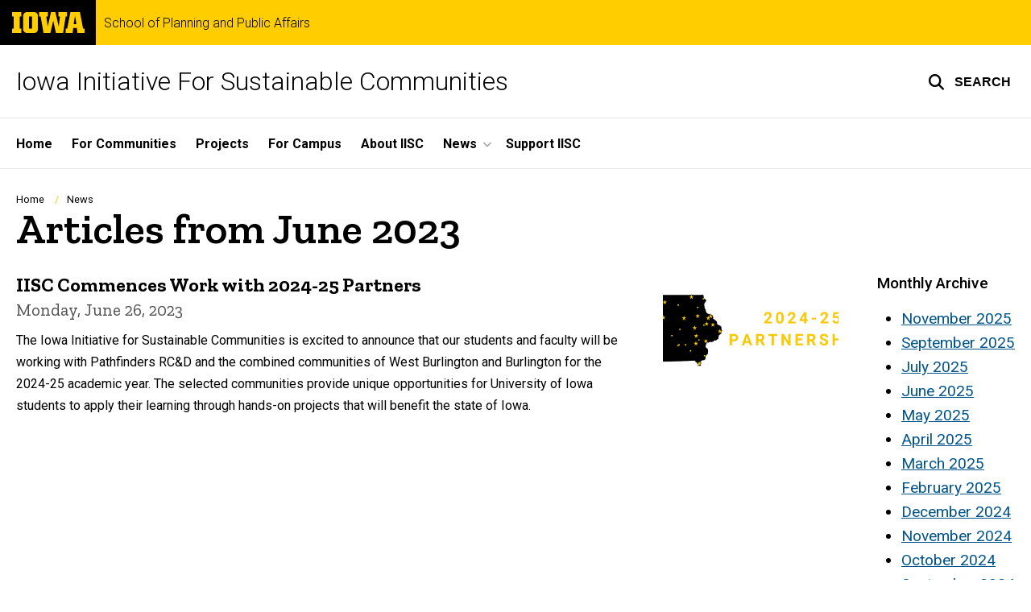

--- FILE ---
content_type: text/html; charset=UTF-8
request_url: https://iisc.uiowa.edu/news/2023/06
body_size: 8796
content:

<!DOCTYPE html>
<html lang="en" dir="ltr" prefix="og: https://ogp.me/ns#" class="no-js">
  <head>
    <meta charset="utf-8" />
<link rel="preconnect" href="https://fonts.googleapis.com" />
<link rel="preconnect" href="https://fonts.googleapis.com" crossorigin="anonymous" />
<noscript><style>form.antibot * :not(.antibot-message) { display: none !important; }</style>
</noscript><script async src="https://www.googletagmanager.com/gtag/js?id=G-NMFCFPB9C6"></script>
<script>window.dataLayer = window.dataLayer || [];function gtag(){dataLayer.push(arguments)};gtag("js", new Date());gtag("set", "developer_id.dMDhkMT", true);gtag("config", "G-NMFCFPB9C6", {"groups":"default","page_placeholder":"PLACEHOLDER_page_location","allow_ad_personalization_signals":false});</script>
<meta name="description" content="The latest articles from Iowa Initiative For Sustainable Communities." />
<meta name="robots" content="index, follow" />
<link rel="shortlink" href="https://iisc.uiowa.edu/news/2023/06" />
<link rel="canonical" href="https://iisc.uiowa.edu/news/2023/06" />
<meta name="referrer" content="no-referrer-when-downgrade" />
<link rel="icon" href="/profiles/custom/sitenow/assets/favicon.ico" />
<link rel="mask-icon" href="/profiles/custom/sitenow/assets/safari-pinned-tab.svg" />
<link rel="icon" sizes="16x16" href="/profiles/custom/sitenow/assets/favicon-16x16.png" />
<link rel="icon" sizes="32x32" href="/profiles/custom/sitenow/assets/favicon-32x32.png" />
<link rel="icon" sizes="96x96" href="/profiles/custom/sitenow/assets/favicon-96x96.png" />
<link rel="icon" sizes="192x192" href="/profiles/custom/sitenow/assets/android-chrome-192x192.png" />
<link rel="apple-touch-icon" href="/profiles/custom/sitenow/assets/apple-touch-icon-60x60.png" />
<link rel="apple-touch-icon" sizes="72x72" href="/profiles/custom/sitenow/assets/apple-touch-icon-72x72.png" />
<link rel="apple-touch-icon" sizes="76x76" href="/profiles/custom/sitenow/assets/apple-touch-icon-76x76.png" />
<link rel="apple-touch-icon" sizes="114x114" href="/profiles/custom/sitenow/assets/apple-touch-icon-114x114.png" />
<link rel="apple-touch-icon" sizes="120x120" href="/profiles/custom/sitenow/assets/apple-touch-icon-120x120.png" />
<link rel="apple-touch-icon" sizes="144x144" href="/profiles/custom/sitenow/assets/apple-touch-icon-144x144.png" />
<link rel="apple-touch-icon" sizes="152x152" href="/profiles/custom/sitenow/assets/apple-touch-icon-152x152.png" />
<link rel="apple-touch-icon" sizes="180x180" href="/profiles/custom/sitenow/assets/apple-touch-icon-180x180.png" />
<link rel="apple-touch-icon-precomposed" sizes="180x180" href="/profiles/custom/sitenow/assets/apple-touch-icon-precomposed.png" />
<meta name="theme-color" content="#000000" />
<link rel="manifest" href="/profiles/custom/sitenow/assets/site.webmanifest" crossorigin="use-credentials" />
<meta name="apple-mobile-web-app-status-bar-style" content="black" />
<meta http-equiv="x-ua-compatible" content="IE=edge" />
<meta name="msapplication-square150x150logo" content="/profiles/custom/sitenow/assets/mstile-150x150.png" />
<meta name="msapplication-tilecolor" content="#000000" />
<meta name="msapplication-tileimage" content="/profiles/custom/sitenow/assets/mstile-150x150.png" />
<meta name="Generator" content="Drupal 10 (https://www.drupal.org)" />
<meta name="MobileOptimized" content="width" />
<meta name="HandheldFriendly" content="true" />
<meta name="viewport" content="width=device-width, initial-scale=1.0" />
<meta name="web-author" content="SiteNow v3 (https://sitenow.uiowa.edu)" />
<link rel="alternate" type="application/rss+xml" title="Articles from June 2023" href="https://iisc.uiowa.edu/news/feed/2023/06" />

    <title>News | Iowa Initiative For Sustainable Communities | School of Planning and Public Affairs | The University of Iowa</title>
    <link rel="stylesheet" media="all" href="/sites/iisc.uiowa.edu/files/css/css_zaVTN4Eu009nnrJpA1XDGVgERd-Gs3fn58egXVcKlzI.css?delta=0&amp;language=en&amp;theme=uids_base&amp;include=[base64]" />
<link rel="stylesheet" media="all" href="/themes/custom/uids_base/assets/css/sitenow_v2.css?t8v7nh" />
<link rel="stylesheet" media="all" href="/sites/iisc.uiowa.edu/files/css/css_n4I-L2HPTNT5IgkEFLKs6J95E_itJsem3U7xPJ9D42E.css?delta=2&amp;language=en&amp;theme=uids_base&amp;include=[base64]" />
<link rel="stylesheet" media="all" href="https://fonts.googleapis.com/css2?family=Roboto:ital,wght@0,300;0,400;0,500;0,700;0,900;1,400;1,700&amp;display=swap" />
<link rel="stylesheet" media="all" href="https://fonts.googleapis.com/css2?family=Zilla+Slab:wght@400;600;700&amp;display=swap" />
<link rel="stylesheet" media="all" href="https://fonts.googleapis.com/css2?family=Antonio:wght@100;300;700&amp;display=swap" />
<link rel="stylesheet" media="all" href="/sites/iisc.uiowa.edu/files/css/css_P-qZqHypcDsktbFGLwf7z6tZef3VNSbbbwN51xWbZFo.css?delta=6&amp;language=en&amp;theme=uids_base&amp;include=[base64]" />
<link rel="stylesheet" media="all" href="/themes/custom/uids_base/assets/css/components/card.css?t8v7nh" />
<link rel="stylesheet" media="all" href="/themes/custom/uids_base/assets/css/paragraphs/uiowa-paragraphs-card.css?t8v7nh" />
<link rel="stylesheet" media="all" href="/themes/custom/uids_base/assets/css/components/embed.css?t8v7nh" />
<link rel="stylesheet" media="all" href="/themes/custom/uids_base/assets/css/media/embedded-entity.css?t8v7nh" />
<link rel="stylesheet" media="all" href="/sites/iisc.uiowa.edu/files/css/css_BoinE6X9C2Z7ky_MyTW50hydGKw0-g-h4VSFozWz_KU.css?delta=11&amp;language=en&amp;theme=uids_base&amp;include=[base64]" />
<link rel="stylesheet" media="all" href="/themes/custom/uids_base/assets/css/components/menus/superfish/horizontal-menu.css?t8v7nh" />
<link rel="stylesheet" media="all" href="/themes/custom/uids_base/assets/css/components/logo.css?t8v7nh" />
<link rel="stylesheet" media="all" href="/themes/custom/uids_base/assets/css/components/menus/main-menu.css?t8v7nh" />
<link rel="stylesheet" media="all" href="/themes/custom/uids_base/assets/css/media/media--type-image.css?t8v7nh" />
<link rel="stylesheet" media="all" href="/themes/custom/uids_base/assets/css/components/menus/superfish/mega-menu.css?t8v7nh" />
<link rel="stylesheet" media="all" href="/themes/custom/uids_base/assets/css/content/node--type--article.css?t8v7nh" />
<link rel="stylesheet" media="all" href="/themes/custom/uids_base/assets/css/paragraphs/uiowa-paragraphs-lists.css?t8v7nh" />
<link rel="stylesheet" media="all" href="/themes/custom/uids_base/assets/css/views/view-display-id-block_articles_archive.css?t8v7nh" />
<link rel="stylesheet" media="all" href="/themes/custom/uids_base/assets/css/views/view-articles--list.css?t8v7nh" />
<link rel="stylesheet" media="all" href="/themes/custom/uids_base/assets/css/views/view-display-id-people.css?t8v7nh" />
<link rel="stylesheet" media="all" href="/themes/custom/uids_base/assets/css/views/view-display-id-page_articles.css?t8v7nh" />
<link rel="stylesheet" media="all" href="/themes/custom/uids_base/assets/css/views/view-taxonomy-term.css?t8v7nh" />
<link rel="stylesheet" media="all" href="/themes/custom/uids_base/assets/css/views/views.css?t8v7nh" />
<link rel="stylesheet" media="all" href="/themes/custom/uids_base/assets/css/components/media.css?t8v7nh" />
<link rel="stylesheet" media="all" href="/sites/iisc.uiowa.edu/files/css/css_GUnYZEy7bJb_h_oE0bT00vbu-C_PN8vvMVt9M9N87IA.css?delta=26&amp;language=en&amp;theme=uids_base&amp;include=[base64]" />
<link rel="stylesheet" media="print" href="/sites/iisc.uiowa.edu/files/css/css_O3UbtrC8M3BTCcDESj2o6P99dB96HvkNlN-vnEjvozQ.css?delta=27&amp;language=en&amp;theme=uids_base&amp;include=[base64]" />
<link rel="stylesheet" media="all" href="/themes/custom/uids_base/assets/css/components/search-toggle.css?t8v7nh" />

    <script src="/libraries/fontawesome/js/fontawesome.min.js?v=6.7.2" defer></script>
<script src="/libraries/fontawesome/js/brands.min.js?v=6.7.2" defer></script>
<script src="/libraries/fontawesome/js/regular.min.js?v=6.7.2" defer></script>
<script src="/libraries/fontawesome/js/solid.min.js?v=6.7.2" defer></script>

  </head>
  <body class="layout-page-sidebars-none header-not-sticky no-top-scroll path-news inline has-top-links layout-builder-disabled">

<div class="skip-link-region" role="region" aria-label="skip-link">
  <a href="#main-content" class="visually-hidden focusable skip-link" role="link" aria-label="skip to main content">
    Skip to main content
  </a>
</div>



  <div class="dialog-off-canvas-main-canvas" data-off-canvas-main-canvas>
    


  
      


<header data-uids-header  class="iowa-bar--narrow iowa-bar horizontal">
  <div class="iowa-bar__container">
                  

                      

<div class="logo logo--tab">
  <a href="https://uiowa.edu">
    <div class="element-invisible">The University of Iowa</div>
    <svg xmlns="http://www.w3.org/2000/svg" class="logo-icon" aria-labelledby="logo-header" role="img" viewBox="0 0 311.6 90.2">
      <path class="st0" d="M40 18.8h-7.3v52.4H40v19H0v-19h7.3V18.8H0V0h40V18.8z"/>
      <path class="st0" d="M93.8 90.2h-29c-10.5 0-17.4-6.9-17.4-18.2V18.2C47.4 7 54.4 0 64.8 0h29c10.5 0 17.4 7 17.4 18.2V72C111.2 83.2 104.2 90.2 93.8 90.2zM85.6 71.2V18.8H73v52.4H85.6z"/>
      <path class="st0" d="M122.6 18.8h-6.4V0h38v18.9H147l6.5 43.4L167 0h19.2l14.4 62.3 5.2-43.4h-6.6V0h37.5v18.9h-6.2l-11.3 71.4h-30.6l-11.8-53.2 -12.1 53.1h-29.4L122.6 18.8z"/>
      <path class="st0" d="M230.1 71.2h6.9L250.7 0h41l13.5 71.2h6.4v19H281l-2.9-22h-15.2l-2.7 22h-30L230.1 71.2 230.1 71.2zM276.5 51.7l-5.8-36.4 -6 36.4H276.5z"/>
      <image src="/themes/custom/uids_base/uids/assets/images/uiowa-primary.png">
        <title id="logo-header">University of Iowa</title>
      </image>
    </svg>
  </a>
</div>
                        
    
        <div class="parent-site-name">
        <a href="https://sppa.uiowa.edu">
            School of Planning and Public Affairs
          </a>
      </div>
    </div>

    <div class="iowa-bar__below horizontal">
    <div class="iowa-bar__container">

                <h1 class="site-name">
        <a href="/">
            Iowa Initiative For Sustainable Communities
          </a>
      </h1>
      
              


<div class="search-wrapper">
    <div class="search-overlay" id="search-overlay" aria-hidden="true" aria-label="search tools for this site">
          <div class="region region-search">
      <div id="block-uiowasearch" class="block block-uiowa-search block-uiowa-search-form">
    
    
          <form class="uiowa-search--search-form search-google-appliance-search-form form uids-search" aria-label="site search" role="search" data-drupal-selector="uiowa-search-form" action="/search" method="post" id="uiowa-search-form" accept-charset="UTF-8">
        <label class="sr-only" for="edit-search-terms">Search</label>
        <input placeholder="Search this site" data-drupal-selector="edit-search-terms" type="text" id="edit-search-terms" name="search-terms" value="" size="15" maxlength="256" />

        <button aria-label="Submit Search" type="Submit"><span>Submit Search</span></button>
<input autocomplete="off" data-drupal-selector="form-tzb8vklbdujxv6ipccfrg8rrtiakzk1dq2juqxlfkxc" type="hidden" name="form_build_id" value="form-tzb8VKlBdujXV6IpCCfrg8RrTIakzK1Dq2juQXlfkXc" />
<input data-drupal-selector="edit-uiowa-search-form" type="hidden" name="form_id" value="uiowa_search_form" />

</form>

      </div>

  </div>

        
    </div>

      <button type="button" class="search-button" role="button" aria-expanded="false" aria-controls="search-overlay" aria-label="Toggle search form">
	<span id="search-button-label">Search</span>
</button>
  
</div>
                                    </div>
  </div>
</header>

      
    
        
    <nav class="nav--horizontal" aria-label="Primary menu">
      <div class="page__container">
          <div class="region region-primary-menu">
      <div id="block-main-navigation-superfish-horizontal" class="block block-superfish block-superfishmain">
    
    
          
<nav aria-label="Main">
  <h2 class="visually-hidden">Site Main Navigation</h2>
  <ul id="superfish-main" class="menu sf-menu sf-main sf-horizontal sf-style-none sf-horiz-menu">
    
<li id="main-menu-link-contentcb889ad2-b4ae-40e0-af56-414485a52d73--2" class="sf-depth-1 sf-no-children sf-first">

  
              <a href="/home-24" class="sf-depth-1">Home</a>
    
        
                
    
  
  </li>


<li id="main-menu-link-content234d1fe7-70a7-4455-a7f8-3394b5c4019e--2" class="sf-depth-1 sf-no-children">

  
              <a href="/communities" class="sf-depth-1">For Communities</a>
    
        
                
    
  
  </li>


<li id="main-menu-link-content9d05bbdf-d08b-4169-adc8-47cbe11d401c--2" class="sf-depth-1 sf-no-children">

  
              <a href="/projects" class="sf-depth-1">Projects</a>
    
        
                
    
  
  </li>


<li id="main-menu-link-content7fc6ecda-0916-4cf9-b03e-8982bf9b1667--2" class="sf-depth-1 sf-no-children">

  
              <a href="/campus" class="sf-depth-1">For Campus</a>
    
        
                
    
  
  </li>


<li id="main-menu-link-content0878070b-bb4b-4f6b-b495-244d7db9dcb4--2" class="sf-depth-1 sf-no-children">

  
              <a href="/about-iisc" class="sf-depth-1">About IISC</a>
    
        
                
    
  
  </li>


<li id="main-menu-link-content453f1f55-60ad-4015-a997-054d5001e019--2" class="sf-depth-1 menuparent">

  
              <a href="/news" class="sf-depth-1 menuparent" role="button" aria-haspopup="true" aria-expanded="false">News</a>
    
        
                                  <ul>
            
            
<li id="main-menu-link-contentbeceebcd-c876-4b54-8442-8c351ba64ea0--2" class="sf-depth-2 sf-no-children sf-first sf-last">

  
              <a href="/news/newsletters" class="sf-depth-2">Newsletters</a>
    
        
                
    
  
  </li>




                </ul>
        
    
  
  </li>


<li id="main-menu-link-content4a6a3e17-c7e5-46e5-8035-a4bfa07c381d--2" class="sf-depth-1 sf-no-children">

  
              <a href="/support-iisc" class="sf-depth-1">Support IISC</a>
    
        
                
    
  
  </li>



  </ul>
</nav>

      </div>

  </div>

      </div>
    </nav>
  

    <div class="region region-alert">
      <div id="block-alertsblock" class="block block-uiowa-alerts block-uiowa-alerts-block">
    
    
          
    
<div class="uiowa-alerts-wrapper">
    
<div class="hawk-alerts-wrapper"></div>
</div>

      </div>
<div data-drupal-messages-fallback class="hidden messages-list uids-messages-container"></div>

  </div>



<main role="main"  class="page__container">

  <a id="main-content" tabindex="-1"></a>
  
        <div class="region region-breadcrumb">
      <div id="block-uids-base-breadcrumbs" class="block block-system block-system-breadcrumb-block">
    
    
            <nav class="breadcrumb" role="navigation" aria-labelledby="system-breadcrumb">
    <h2 id="system-breadcrumb" class="visually-hidden">Breadcrumb</h2>
    <ol>
          <li>
                  <a href="/">Home</a>
              </li>
          <li>
                  <a href="/news">News</a>
              </li>
        </ol>
  </nav>

      </div>

  </div>

  
    <div class="region region-content">
      <div id="block-uids-base-page-title" class="block block-core block-page-title-block">
    
    
          
  <h1 class="page-title headline--serif headline">
    Articles from June 2023
  </h1>


      </div>
  <div id="block-uids-base-content" class="block block-system block-system-main-block">
    
    
          
    
<div class="views-element-container">






<div class="list-container--list view view-articles view-id-articles view-display-id-page_articles js-view-dom-id-85a05c6fd5727f0bca15e890d3393ea31f3f52d75d0f61a44dd4975927a0f849 list-container">
  
    
      
          <div  class="view-content list-container__inner">
          <div class="views-row"><div class="card--layout-right borderless click-container block--word-break card">
  
  
            <div  class="media--widescreen media--small media">
        <div class="media__inner">
                      
  

<div class="media media--type-image media--view-mode-large__widescreen">
  
      
  

  
    
              <div class="field field--name-field-media-image field--type-image field--label-hidden field__item">              <img loading="lazy" srcset="/sites/iisc.uiowa.edu/files/styles/widescreen__384_x_216/public/2024-08/Screenshot%202024-08-27%20at%201.35.36%20PM.png?h=0152b3e0&amp;itok=Un1DPb3c 384w, /sites/iisc.uiowa.edu/files/styles/widescreen__768_x_432/public/2024-08/Screenshot%202024-08-27%20at%201.35.36%20PM.png?h=0152b3e0&amp;itok=1HhYcDg4 768w, /sites/iisc.uiowa.edu/files/styles/widescreen__1024_x_576/public/2024-08/Screenshot%202024-08-27%20at%201.35.36%20PM.png?h=0152b3e0&amp;itok=tMMnQiKQ 1024w, /sites/iisc.uiowa.edu/files/styles/widescreen__1312_x_738/public/2024-08/Screenshot%202024-08-27%20at%201.35.36%20PM.png?h=0152b3e0&amp;itok=4LoreCZr 1312w, /sites/iisc.uiowa.edu/files/styles/widescreen__1920_x_1080/public/2024-08/Screenshot%202024-08-27%20at%201.35.36%20PM.png?h=0152b3e0&amp;itok=fdTsAot8 1920w, /sites/iisc.uiowa.edu/files/styles/widescreen__2592_x_1458/public/2024-08/Screenshot%202024-08-27%20at%201.35.36%20PM.png?h=0152b3e0&amp;itok=TTOiLQQj 2592w" sizes="(min-width: 768px) calc(50vw - 3.75em), 100vw" width="1024" height="576" src="/sites/iisc.uiowa.edu/files/styles/widescreen__1024_x_576/public/2024-08/Screenshot%202024-08-27%20at%201.35.36%20PM.png?h=0152b3e0&amp;itok=tMMnQiKQ" alt="map of Iowa and words" class="lazyload" />


</div>
      
    
  
  </div>



                  </div>
      </div>
      
      <div class="card__body">
                              <header>
            <h2 class="headline headline--serif headline--default">
<a href="/news/2023/06/iisc-commences-work-2024-25-partners"  class="click-target" >
      <span class="headline__heading">
        IISC Commences Work with 2024-25 Partners
      </span>
    </a>
</h2>
          </header>
              
                        <div class="card__details">
                                          <div class="card__subtitle">
                  Monday, June 26, 2023
                </div>
                                                                          </div>
              
                
  

  
    
              <div class="padding--block--sm clearfix text-formatted field field--name-body field--type-text-with-summary field--label-hidden field__item">            The Iowa Initiative for Sustainable Communities is&nbsp;excited to announce that our students and faculty will&nbsp;be working with Pathfinders RC&amp;D and the combined communities of West Burlington and Burlington for the 2024-25 academic year. The selected communities provide unique opportunities for University of Iowa students to apply their learning through hands-on projects that will benefit the state of Iowa.

</div>
      
    
  
      
                        </div>
  </div>
</div>

    </div>
  
      
          
        <div class="view-footer">
      






<div class="list-container--list view view-articles view-id-articles view-display-id-block_articles_archive js-view-dom-id-9f22c3f79c07a7dfec9289099dbb901976c15ca186e3092341b593c0000527fc list-container">
  
    
      <div class="view-header">
      Monthly Archive
    </div>
      
          <div  class="view-content list-container__inner">
      <div class="item-list">
  <ul class="views-summary">
      <li><a href="/news/2025/11">November 2025</a>
          </li>
      <li><a href="/news/2025/09">September 2025</a>
          </li>
      <li><a href="/news/2025/07">July 2025</a>
          </li>
      <li><a href="/news/2025/06">June 2025</a>
          </li>
      <li><a href="/news/2025/05">May 2025</a>
          </li>
      <li><a href="/news/2025/04">April 2025</a>
          </li>
      <li><a href="/news/2025/03">March 2025</a>
          </li>
      <li><a href="/news/2025/02">February 2025</a>
          </li>
      <li><a href="/news/2024/12">December 2024</a>
          </li>
      <li><a href="/news/2024/11">November 2024</a>
          </li>
      <li><a href="/news/2024/10">October 2024</a>
          </li>
      <li><a href="/news/2024/09">September 2024</a>
          </li>
      <li><a href="/news/2024/08">August 2024</a>
          </li>
      <li><a href="/news/2024/07">July 2024</a>
          </li>
      <li><a href="/news/2024/06">June 2024</a>
          </li>
      <li><a href="/news/2024/05">May 2024</a>
          </li>
      <li><a href="/news/2024/04">April 2024</a>
          </li>
      <li><a href="/news/2024/02">February 2024</a>
          </li>
      <li><a href="/news/2024/01">January 2024</a>
          </li>
      <li><a href="/news/2023/12">December 2023</a>
          </li>
      <li><a href="/news/2023/11">November 2023</a>
          </li>
      <li><a href="/news/2023/10">October 2023</a>
          </li>
      <li><a href="/news/2023/09">September 2023</a>
          </li>
      <li><a href="/news/2023/06">June 2023</a>
          </li>
      <li><a href="/news/2023/05">May 2023</a>
          </li>
      <li><a href="/news/2023/04">April 2023</a>
          </li>
      <li><a href="/news/2023/03">March 2023</a>
          </li>
      <li><a href="/news/2023/02">February 2023</a>
          </li>
      <li><a href="/news/2023/01">January 2023</a>
          </li>
      <li><a href="/news/2022/12">December 2022</a>
          </li>
      <li><a href="/news/2022/11">November 2022</a>
          </li>
      <li><a href="/news/2022/10">October 2022</a>
          </li>
      <li><a href="/news/2022/09">September 2022</a>
          </li>
      <li><a href="/news/2022/02">February 2022</a>
          </li>
      <li><a href="/news/2021/09">September 2021</a>
          </li>
      <li><a href="/news/2021/03">March 2021</a>
          </li>
      <li><a href="/news/2020/12">December 2020</a>
          </li>
      <li><a href="/news/2020/11">November 2020</a>
          </li>
      <li><a href="/news/2020/10">October 2020</a>
          </li>
      <li><a href="/news/2020/09">September 2020</a>
          </li>
      <li><a href="/news/2020/08">August 2020</a>
          </li>
      <li><a href="/news/2020/02">February 2020</a>
          </li>
      <li><a href="/news/2018/06">June 2018</a>
          </li>
      <li><a href="/news/2018/05">May 2018</a>
          </li>
      <li><a href="/news/2018/03">March 2018</a>
          </li>
      <li><a href="/news/2017/12">December 2017</a>
          </li>
      <li><a href="/news/2017/11">November 2017</a>
          </li>
      <li><a href="/news/2017/10">October 2017</a>
          </li>
      <li><a href="/news/2017/08">August 2017</a>
          </li>
      <li><a href="/news/2017/07">July 2017</a>
          </li>
      <li><a href="/news/2017/04">April 2017</a>
          </li>
      <li><a href="/news/2017/03">March 2017</a>
          </li>
      <li><a href="/news/2017/02">February 2017</a>
          </li>
      <li><a href="/news/2017/01">January 2017</a>
          </li>
      <li><a href="/news/2016/10">October 2016</a>
          </li>
      <li><a href="/news/2016/08">August 2016</a>
          </li>
      <li><a href="/news/2016/07">July 2016</a>
          </li>
      <li><a href="/news/2016/04">April 2016</a>
          </li>
      <li><a href="/news/2016/03">March 2016</a>
          </li>
      <li><a href="/news/2015/12">December 2015</a>
          </li>
      <li><a href="/news/2015/10">October 2015</a>
          </li>
      <li><a href="/news/2015/05">May 2015</a>
          </li>
      <li><a href="/news/2015/04">April 2015</a>
          </li>
      <li><a href="/news/2015/03">March 2015</a>
          </li>
      <li><a href="/news/2015/02">February 2015</a>
          </li>
      <li><a href="/news/2015/01">January 2015</a>
          </li>
      <li><a href="/news/2014/11">November 2014</a>
          </li>
      <li><a href="/news/2014/10">October 2014</a>
          </li>
      <li><a href="/news/2014/08">August 2014</a>
          </li>
      <li><a href="/news/2014/04">April 2014</a>
          </li>
      <li><a href="/news/2014/03">March 2014</a>
          </li>
      <li><a href="/news/2014/02">February 2014</a>
          </li>
      <li><a href="/news/2013/12">December 2013</a>
          </li>
      <li><a href="/news/2013/10">October 2013</a>
          </li>
      <li><a href="/news/2013/09">September 2013</a>
          </li>
      <li><a href="/news/2013/08">August 2013</a>
          </li>
      <li><a href="/news/2013/03">March 2013</a>
          </li>
      <li><a href="/news/2013/02">February 2013</a>
          </li>
      <li><a href="/news/2013/01">January 2013</a>
          </li>
    </ul>
</div>

    </div>
  
          
      </div>

    </div>
    </div>
</div>

      </div>

  </div>


  
</main>


      
<footer class="footer">
  <div class="footer__container footer__container--flex">
    <div class="footer__links footer__links--contact">

            

                

<div class="logo logo--footer">
  <a href="https://uiowa.edu">
    <div class="element-invisible">The University of Iowa</div>
    <svg xmlns="http://www.w3.org/2000/svg" class="logo-icon" aria-labelledby="logo-footer" role="img" viewBox="0 0 311.6 90.2">
      <path class="st0" d="M40 18.8h-7.3v52.4H40v19H0v-19h7.3V18.8H0V0h40V18.8z"/>
      <path class="st0" d="M93.8 90.2h-29c-10.5 0-17.4-6.9-17.4-18.2V18.2C47.4 7 54.4 0 64.8 0h29c10.5 0 17.4 7 17.4 18.2V72C111.2 83.2 104.2 90.2 93.8 90.2zM85.6 71.2V18.8H73v52.4H85.6z"/>
      <path class="st0" d="M122.6 18.8h-6.4V0h38v18.9H147l6.5 43.4L167 0h19.2l14.4 62.3 5.2-43.4h-6.6V0h37.5v18.9h-6.2l-11.3 71.4h-30.6l-11.8-53.2 -12.1 53.1h-29.4L122.6 18.8z"/>
      <path class="st0" d="M230.1 71.2h6.9L250.7 0h41l13.5 71.2h6.4v19H281l-2.9-22h-15.2l-2.7 22h-30L230.1 71.2 230.1 71.2zM276.5 51.7l-5.8-36.4 -6 36.4H276.5z"/>
      <image src="/themes/custom/uids_base/uids/assets/images/uiowa-primary.png">
        <title id="logo-footer">University of Iowa</title>
      </image>
    </svg>
  </a>
</div>
      
      
                                                <a class="site-name-link" href="/">
                <h2 class="site-name">Iowa Initiative For Sustainable Communities</h2>
              </a>
                        
                        <strong class="parent-site-name">
            <a href="https://sppa.uiowa.edu">
              School of Planning and Public Affairs
            </a>
          </strong>
              
                <div class="region region-footer-first">
      <div id="block-uids-base-footercontactinfo" class="block block-block-content block-block-content0c0c1f36-3804-48b0-b384-6284eed8c67e">
    
    
          
  
  

      <p>Iowa City, Iowa 52242</p>

<p><a href="mailto:iisc@uiowa.edu">iisc@uiowa.edu</a>&nbsp;<br>
<a href="tel:319-335-3500"><span class="fa-phone fas" role="presentation"></span> 319-335-2798</a></p>
  

      </div>
<nav role="navigation" aria-labelledby="block-uids-base-socialmedia-menu" id="block-uids-base-socialmedia" class="block block-menu navigation menu--social">
            
  <h2 class="visually-hidden" id="block-uids-base-socialmedia-menu">Social Media</h2>
  

        
              <ul class="menu">
                    <li class="menu-item">
        <a href="https://www.facebook.com/IISCatIOWA/" class="fa-icon"><span role="presentation" class="fa fa-brands fa-facebook" aria-hidden="true"></span> <span class="menu-link-title">IISC Facebook</span></a>
              </li>
                <li class="menu-item">
        <a href="https://www.linkedin.com/company/iowa-initiative-for-sustainable-communities/" class="fa-icon"><span role="presentation" class="fa fa-brands fa-linkedin" aria-hidden="true"></span> <span class="menu-link-title">IISC LinkedIn</span></a>
              </li>
        </ul>
  


  </nav>

  </div>

      
              <div class="uiowa-footer--login-link">
          

          <p><a href="/saml/login?destination=/news/2023/06" rel="nofollow">Admin Login</a></p>
        </div>
      


    </div>

              <nav role="navigation" aria-labelledby="block-uids-base-footerprimary-menu" id="block-uids-base-footerprimary" class="footer__links footer__links--nav block block-menu navigation menu--footer-primary">
            
  <h2 class="visually-hidden" id="block-uids-base-footerprimary-menu">Footer primary</h2>
  

        
              <ul class="menu">
                    <li class="menu-item">
        <a href="https://apps.its.uiowa.edu/dispatch/subscriptionLists/1368171042/signup">Sign Up for IISC News </a>
              </li>
        </ul>
  


  </nav>


    
  </div>
  <div class="footer__container">
        <div class="socket">
  <ul class="socket__menu">
    <li>© 2026 The University of Iowa</li>
    <li>
      <a href="https://uiowa.edu/privacy">Privacy Notice</a>
    </li>
    <li>
      <a href="https://policy.uiowa.edu/community-policies/nondiscrimination-statement">UI Nondiscrimination Statement</a>
    </li>
    <li>
      <a href="https://accessibility.uiowa.edu/">Accessibility</a>
    </li>
  </ul>
</div>
      </div>

</footer>
  
  </div>


  <script type="application/json" data-drupal-selector="drupal-settings-json">{"path":{"baseUrl":"\/","pathPrefix":"","currentPath":"news\/2023\/06","currentPathIsAdmin":false,"isFront":false,"currentLanguage":"en"},"pluralDelimiter":"\u0003","suppressDeprecationErrors":true,"ajaxPageState":{"libraries":"[base64]","theme":"uids_base","theme_token":null},"ajaxTrustedUrl":{"\/search":true},"google_analytics":{"account":"G-NMFCFPB9C6","trackOutbound":true,"trackMailto":true,"trackTel":true,"trackDownload":true,"trackDownloadExtensions":"7z|aac|arc|arj|asf|asx|avi|bin|csv|doc(x|m)?|dot(x|m)?|exe|flv|gif|gz|gzip|hqx|jar|jpe?g|js|mp(2|3|4|e?g)|mov(ie)?|msi|msp|pdf|phps|png|ppt(x|m)?|pot(x|m)?|pps(x|m)?|ppam|sld(x|m)?|thmx|qtm?|ra(m|r)?|sea|sit|tar|tgz|torrent|txt|wav|wma|wmv|wpd|xls(x|m|b)?|xlt(x|m)|xlam|xml|z|zip"},"sitenow":{"version":"v3"},"views":{"ajax_path":"\/views\/ajax","ajaxViews":{"views_dom_id:85a05c6fd5727f0bca15e890d3393ea31f3f52d75d0f61a44dd4975927a0f849":{"view_name":"articles","view_display_id":"page_articles","view_args":"2023\/06","view_path":"\/news\/2023\/06","view_base_path":"news","view_dom_id":"85a05c6fd5727f0bca15e890d3393ea31f3f52d75d0f61a44dd4975927a0f849","pager_element":0},"views_dom_id:9f22c3f79c07a7dfec9289099dbb901976c15ca186e3092341b593c0000527fc":{"view_name":"articles","view_display_id":"block_articles_archive","view_args":"","view_path":"\/news\/2023\/06","view_base_path":"news\/feed","view_dom_id":"9f22c3f79c07a7dfec9289099dbb901976c15ca186e3092341b593c0000527fc","pager_element":0}}},"uiowaAlerts":{"source":"https:\/\/emergency.uiowa.edu\/api\/active"},"superfish":{"superfish-main":{"id":"superfish-main","sf":{"animation":{"opacity":"show","height":"show"},"speed":"fast","autoArrows":false,"dropShadows":false},"plugins":{"touchscreen":{"disableHover":0,"cloneParent":0,"mode":"useragent_predefined"},"smallscreen":{"cloneParent":0,"mode":"window_width","breakpoint":980,"title":"Menu"},"supposition":true,"supersubs":{"maxWidth":16}}}},"user":{"uid":0,"permissionsHash":"71929637b15e55a333ced27d7ceb7fab868324219359621cdebed8b20d535e91"}}</script>
<script src="/sites/iisc.uiowa.edu/files/js/js_dT8tESluw6b3HHKFc3TtSSm6EW6oi0lxXy15yEJUk-w.js?scope=footer&amp;delta=0&amp;language=en&amp;theme=uids_base&amp;include=[base64]"></script>
<script src="/themes/custom/uids_base/assets/js/click-a11y-init.js?t8v7nh" type="module"></script>
<script src="/sites/iisc.uiowa.edu/files/js/js_xQkQtDcUz2TAZxICGEdZEGp_fDE0ZC0hsBcGff9wICA.js?scope=footer&amp;delta=2&amp;language=en&amp;theme=uids_base&amp;include=[base64]"></script>
<script src="/themes/custom/uids_base/assets/js/search-toggle.js?t8v7nh"></script>
<script src="/sites/iisc.uiowa.edu/files/js/js_GNUOE6CUKLJwV_EBcE3pmXK8JFz_8torhPwzO30rD4c.js?scope=footer&amp;delta=4&amp;language=en&amp;theme=uids_base&amp;include=[base64]"></script>
<script src="/themes/custom/uids_base/assets/js/uids.status-messages.js?t8v7nh"></script>
<script src="/sites/iisc.uiowa.edu/files/js/js_AeKfuvjdqaCzee4XKJlrTS04_nr8tufY0gtbWuN_dxk.js?scope=footer&amp;delta=6&amp;language=en&amp;theme=uids_base&amp;include=[base64]"></script>
<script src="/themes/custom/uids_base/assets/js/message.theme.js?t8v7nh"></script>
<script src="/sites/iisc.uiowa.edu/files/js/js_U6Eo6KJds3kUImqZozkKkTuZpZarpSq2mPjZOtBNV-M.js?scope=footer&amp;delta=8&amp;language=en&amp;theme=uids_base&amp;include=[base64]"></script>
</body>
</html>


--- FILE ---
content_type: text/css
request_url: https://iisc.uiowa.edu/themes/custom/uids_base/assets/css/sitenow_v2.css?t8v7nh
body_size: 3134
content:
h1,h2,h3,h4,h5,h6{font-weight:500;letter-spacing:0;line-height:1.125}.h1,.h1.bold-headline--serif,.h1.headline--serif,h1{font-family:Zilla Slab,Zilla-fallback,serif;font-size:clamp(2.3rem,2.3662vw + 1.4127rem,3.35rem);font-weight:600;line-height:unset;margin-bottom:.625rem;margin-top:.625rem}.h1.bold-headline--serif,.h1.headline--serif{font-weight:700}.h2,h2{font-size:clamp(1.95rem,.7887vw + 1.6542rem,2.3rem);font-weight:500;line-height:1.25;margin-bottom:.325rem;margin-top:0}.h2:not(:first-child),h2:not(:first-child){margin-top:1.875rem}.h2.bold-headline--serif,.h2.headline--serif,h2.bold-headline--serif,h2.headline--serif{font-size:clamp(1.75rem,1.7465vw + 1.0951rem,2.525rem)}.h3,h3{font-size:clamp(1.65rem,.5915vw + 1.4282rem,1.9125rem);line-height:1.25;margin-bottom:.325rem;margin-top:0}.h3:not(:first-child),h3:not(:first-child){margin-top:1.875rem}.h3.bold-headline--serif,.h3.headline--serif,h3.bold-headline--serif,h3.headline--serif{font-size:clamp(1.65rem,1.0986vw + 1.238rem,2.1375rem)}.h4,h4{font-size:clamp(1.45rem,.338vw + 1.3232rem,1.6rem);font-weight:500;line-height:1.25;margin-bottom:.325rem;margin-top:0}.h4:not(:first-child),h4:not(:first-child){margin-top:1.875rem}.h4.bold-headline--serif,.h4.headline--serif,h4.bold-headline--serif,h4.headline--serif{font-size:clamp(1.45rem,.8451vw + 1.1331rem,1.825rem)}.h5,h5{font-size:clamp(1.3rem,.2254vw + 1.2155rem,1.4rem);font-weight:500;line-height:1.25;margin-bottom:.325rem;margin-top:0}.h5:not(:first-child),h5:not(:first-child){margin-top:1.875rem}.h5.bold-headline--serif,.h5.headline--serif,h5.bold-headline--serif,h5.headline--serif{font-size:clamp(1.3rem,.7324vw + 1.0254rem,1.625rem)}.h6,h6{font-size:1.2rem;font-weight:500;line-height:1.25;margin-bottom:.325rem;margin-top:0}.h6:not(:first-child),h6:not(:first-child){margin-top:1.875rem}.h6.bold-headline--serif,.h6.headline--serif,h6.bold-headline--serif,h6.headline--serif{font-size:clamp(1.2rem,.507vw + 1.0099rem,1.425rem)}.bold-headline,.headline{line-height:1;padding:0}.bold-headline a,.headline a{color:var(--brand-secondary);text-decoration:none}.bold-headline a:focus,.bold-headline a:hover,.headline a:focus,.headline a:hover{text-decoration:underline}[class*=bg-] .bold-headline a,[class*=bg-] .headline a{color:inherit}.bold-headline.bold-headline--negative,.bold-headline.bold-headline--negative a,.bold-headline.headline--negative,.bold-headline.headline--negative a,.headline.bold-headline--negative,.headline.bold-headline--negative a,.headline.headline--negative,.headline.headline--negative a{color:#fff}.headline--center{text-align:center}.bold-headline--caps,.headline--uppercase{font-family:Antonio,Antonio-fallback,sans-serif;text-transform:uppercase;-webkit-font-smoothing:auto;-moz-osx-font-smoothing:auto;font-display:swap;font-style:normal;font-weight:700}.bold-headline--serif,.headline--serif{font-family:Zilla Slab,Zilla-fallback,serif;font-weight:700}.bold-headline--highlight,.headline--highlight{align-items:center;justify-content:center;line-height:1.7;margin-bottom:8px;padding:2px 0}.headline--highlight.headline--serif span{padding:.2rem 1rem .5rem}.bold-headline--caps .headline__headline span,.bold-headline--highlight span,.headline--highlight span{background:var(--brand-primary);box-decoration-break:clone;-webkit-box-decoration-break:clone;color:var(--brand-secondary);display:inline;padding:.85rem 1rem;text-shadow:none}[class*=bg--gold] .bold-headline--caps .headline__headline span,[class*=bg--gold] .bold-headline--highlight span,[class*=bg--gold] .headline--highlight span{background:var(--brand-secondary);color:#fff}[class*=bg--gold] .bold-headline--caps .headline__heading,[class*=bg--gold] .headline--uppercase .headline__heading,[class*=bg--gold] .headline--uppercase .headline__text{font-weight:400}.bold-headline--caps .headline__heading span,.headline--uppercase .headline__heading span,.headline--uppercase .headline__text span{background:var(--brand-primary);color:var(--brand-secondary);display:inline-block;margin-bottom:.8rem;margin-top:.8rem;padding:.4rem 1.2rem .8rem}[class*=bg--gold] .bold-headline--caps .headline__heading span,[class*=bg--gold] .headline--uppercase .headline__heading span,[class*=bg--gold] .headline--uppercase .headline__text span{background:var(--brand-secondary);color:#fff;font-weight:400}[class*=bg--gold] [class*=bg--black] .bold-headline--caps .headline__heading span,[class*=bg--gold] [class*=bg--black] .headline--uppercase .headline__heading span,[class*=bg--gold] [class*=bg--black] .headline--uppercase .headline__text span{background:var(--brand-primary);color:var(--brand-secondary)}.bold-headline--underline,.headline--underline{overflow:auto;padding-bottom:.625rem}.bold-headline--underline:after,.headline--underline:after{background:var(--brand-primary);content:"";display:block;height:6px;margin-top:15px;width:75px}.bold-headline--underline.headline--center:after,.headline--underline.headline--center:after{margin-left:auto;margin-right:auto}.bg-pattern--brain-reversed .bold-headline--underline:after,.bg-pattern--brain-reversed .headline--underline:after,[class*=bg--gold] .bold-headline--underline:after,[class*=bg--gold] .headline--underline:after{background:var(--uids-white)}.h5.bold-headline--underline,.h5.headline--underline,h5.bold-headline--underline,h5.headline--underline{overflow:auto;padding-bottom:.625rem}.h5.bold-headline--underline:after,.h5.headline--underline:after,h5.bold-headline--underline:after,h5.headline--underline:after{background:var(--brand-primary);content:"";display:block;height:6px;margin-top:15px;width:75px}.h5.bold-headline--underline.headline--center:after,.h5.headline--underline.headline--center:after,h5.bold-headline--underline.headline--center:after,h5.headline--underline.headline--center:after{margin-left:auto;margin-right:auto}.bg-pattern--brain-reversed .h5.bold-headline--underline:after,.bg-pattern--brain-reversed .h5.headline--underline:after,.bg-pattern--brain-reversed h5.bold-headline--underline:after,.bg-pattern--brain-reversed h5.headline--underline:after,[class*=bg--gold] .h5.bold-headline--underline:after,[class*=bg--gold] .h5.headline--underline:after,[class*=bg--gold] h5.bold-headline--underline:after,[class*=bg--gold] h5.headline--underline:after{background:var(--uids-white)}.h5.bold-headline--underline:after,.h5.headline--underline:after,h5.bold-headline--underline:after,h5.headline--underline:after{height:5px}.h6.bold-headline--underline,.h6.headline--underline,h6.bold-headline--underline,h6.headline--underline{overflow:auto;padding-bottom:.625rem}.h6.bold-headline--underline:after,.h6.headline--underline:after,h6.bold-headline--underline:after,h6.headline--underline:after{background:var(--brand-primary);content:"";display:block;height:6px;margin-top:15px;width:75px}.h6.bold-headline--underline.headline--center:after,.h6.headline--underline.headline--center:after,h6.bold-headline--underline.headline--center:after,h6.headline--underline.headline--center:after{margin-left:auto;margin-right:auto}.bg-pattern--brain-reversed .h6.bold-headline--underline:after,.bg-pattern--brain-reversed .h6.headline--underline:after,.bg-pattern--brain-reversed h6.bold-headline--underline:after,.bg-pattern--brain-reversed h6.headline--underline:after,[class*=bg--gold] .h6.bold-headline--underline:after,[class*=bg--gold] .h6.headline--underline:after,[class*=bg--gold] h6.bold-headline--underline:after,[class*=bg--gold] h6.headline--underline:after{background:var(--uids-white)}.h6.bold-headline--underline:after,.h6.headline--underline:after,h6.bold-headline--underline:after,h6.headline--underline:after{height:4px}.bold-headline--highlight.bold-headline--serif,.headline--highlight.headline--serif{font-weight:600}.bold-headline--highlight.bold-headline--caps span,.headline--highlight.headline--uppercase span{padding:.4rem 1.2rem .8rem}html{box-sizing:border-box;-ms-overflow-style:scrollbar}*,:after,:before{box-sizing:inherit}.bg-dark.semi-transparent{background-color:rgba(52,58,64,.8)!important;color:#fff}.bg-light{background-color:var(--uids-white)!important}.bg-black>*,.bg-dark>*{color:#fff}.bg-black .bg-light :not(.btn):not(.bttn),.bg-black .bg-yellow :not(.btn):not(.bttn),.bg-dark .bg-light :not(.btn):not(.bttn),.bg-dark .bg-yellow :not(.btn):not(.bttn){color:var(--brand-secondary)!important}.text-light{color:#edeceb!important}.bg-dark{background-color:var(--uids-grey-cool)!important}.bg-dark h2,.bg-dark h3,.bg-dark h4,.bg-dark h5,.bg-dark h6{color:#fff}.bg-dark h2.card__title,.bg-dark h3.card__title,.bg-dark h4.card__title,.bg-dark h5.card__title,.bg-dark h6.card__title{color:var(--brand-secondary)}.bg-black{background-color:var(--brand-secondary)!important}.bg-black h2,.bg-black h3,.bg-black h4,.bg-black h5,.bg-black h6{color:#fff}.bg-black h2.card__title,.bg-black h3.card__title,.bg-black h4.card__title,.bg-black h5.card__title,.bg-black h6.card__title{color:var(--brand-secondary)}.bg-yellow{background-color:#ffcd00!important}.page-node-type-page.layout-builder-disabled main.page__container .block-local-tasks-block,.page-node-type-page.layout-builder-disabled main.page__container .block-page-title-block,.page-node-type-page.layout-builder-disabled main.page__container .content-moderation-entity-moderation-form,.page-node-type-page.layout-builder-disabled main.page__container .region-breadcrumb{clear:both;margin:0 1.25rem;position:relative}@media (min-width:84.375em){.page-node-type-page.layout-builder-disabled main.page__container .block-local-tasks-block,.page-node-type-page.layout-builder-disabled main.page__container .block-page-title-block,.page-node-type-page.layout-builder-disabled main.page__container .content-moderation-entity-moderation-form,.page-node-type-page.layout-builder-disabled main.page__container .region-breadcrumb{margin:0 auto;max-width:81.875em}}.block-local-tasks-block,.block-page-title-block,.content-moderation-entity-moderation-form,.region-breadcrumb{clear:both}.container{margin-left:auto;margin-right:auto;padding-left:0;padding-right:0;width:100%}@media (min-width:1200px){.container,.container-lg,.container-md,.container-sm,.container-xl{margin:0 auto;max-width:1342px}}.row{display:flex;flex-wrap:wrap}.no-gutters{margin-left:0;margin-right:0}.no-gutters>.col,.no-gutters>[class*=col-]{padding-left:0;padding-right:0}.col,.col-12,.col-md,.col-md-12,.col-md-3,.col-md-4,.col-md-6,.col-sm-6,.col-xl-12,.col-xl-3,.col-xl-6,.col-xl-9{padding-left:1.25rem;padding-right:1.25rem;position:relative;width:100%}.col-md-3.paragraph--type--card,.col-md-4.paragraph--type--card,.col-md-6.paragraph--type--card,.col-md.paragraph--type--card{display:flex}.col{flex:1 0 0}.col,.col-12{max-width:100%}.col-12{flex:0 0 100%}.order-first{order:-1}.order-last{order:13}.col-sm-4{flex:0 0 33.333333%;max-width:33.333333%}.col-sm-6{flex:0 0 50%;max-width:50%}@media (min-width:980px){.col-md{flex:1 0 0;max-width:100%}.col-md-3{flex:0 0 25%;max-width:25%}.col-md-4{flex:0 0 33.333333%;max-width:33.333333%}.col-md-6{flex:0 0 50%;max-width:50%}.col-md-12{flex:0 0 100%;max-width:100%}}@media (min-width:1200px){.col-xl-3{flex:0 0 25%;max-width:25%}.col-xl-9{flex:0 0 75%;max-width:75%}.col-xl-12{flex:0 0 100%;max-width:100%}}.justify-content-start{justify-content:flex-start!important}.justify-content-end{justify-content:flex-end!important}.justify-content-center{justify-content:center!important}.justify-content-between{justify-content:space-between!important}.justify-content-around{justify-content:space-around!important}.align-items-start{align-items:flex-start!important}.align-items-end{align-items:flex-end!important}.align-items-center{align-items:center!important}.align-items-baseline{align-items:baseline!important}.align-items-stretch{align-items:stretch!important}.align-content-start{align-content:flex-start!important}.align-content-end{align-content:flex-end!important}.align-content-between{align-content:space-between!important}.align-content-around{align-content:space-around!important}.align-content-stretch{align-content:stretch!important}.align-self-auto{align-self:auto!important}.align-self-start{align-self:flex-start!important}.align-self-end{align-self:flex-end!important}.align-self-center{align-self:center!important}.align-self-baseline{align-self:baseline!important}.align-self-stretch{align-self:stretch!important}.pt-5,.py-5{padding-top:3rem!important}.pb-5,.py-5{padding-bottom:3rem!important}.node--unpublished{background-color:inherit}.field--name-field-text-body p:last-child,.field--type-address .address{margin-bottom:0}.field--label-inline:after{clear:both;content:"";display:table}.lead{font-size:1.5rem;font-weight:300;margin-bottom:1rem;margin-top:0}input.btn{background-clip:initial}figure.caption{display:block}figure.caption .embedded-entity+figcaption{color:#737373;font-size:90%}.caption>figcaption{caption-side:bottom;display:block;max-width:none}.caption>*{display:block;max-width:100%}.btn{align-items:center;border:none;cursor:pointer;display:inline-block;font-size:1.25rem;justify-content:center;line-height:1.4;position:relative;text-align:center;text-decoration:none;-webkit-font-smoothing:auto;-moz-osx-font-smoothing:auto;font-family:Antonio,Antonio-fallback,sans-serif;padding:1rem 2rem;text-transform:uppercase}.btn i,.btn span[class*=fa-],.btn svg{margin-left:.625rem}.btn-danger,.btn-info,.btn-link,.btn-secondary,.btn-success,.btn-warning{background:var(--brand-secondary);border:1px solid var(--brand-secondary);color:#fff}.btn-danger i,.btn-danger span[class*=fa-],.btn-danger svg,.btn-info i,.btn-info span[class*=fa-],.btn-info svg,.btn-link i,.btn-link span[class*=fa-],.btn-link svg,.btn-secondary i,.btn-secondary span[class*=fa-],.btn-secondary svg,.btn-success i,.btn-success span[class*=fa-],.btn-success svg,.btn-warning i,.btn-warning span[class*=fa-],.btn-warning svg{color:var(--brand-primary)}.btn-danger:after,.btn-info:after,.btn-link:after,.btn-secondary:after,.btn-success:after,.btn-warning:after{background-color:var(--brand-primary);bottom:0;content:"";height:4px;left:50%;position:absolute;transform:translate(-50%) scaleX(0);transform-origin:center;transition:transform .3s ease-in-out;width:100%}.btn-danger:focus,.btn-info:focus,.btn-link:focus,.btn-secondary:focus,.btn-success:focus,.btn-warning:focus{text-decoration:underline}.btn-danger:focus:after,.btn-danger:hover:after,.btn-info:focus:after,.btn-info:hover:after,.btn-link:focus:after,.btn-link:hover:after,.btn-secondary:focus:after,.btn-secondary:hover:after,.btn-success:focus:after,.btn-success:hover:after,.btn-warning:focus:after,.btn-warning:hover:after{transform:translate(-50%) scaleX(1)}.btn-danger span,.btn-info span,.btn-link span,.btn-secondary span,.btn-success span,.btn-warning span{color:#fff}.btn-primary,.button--primary{background:var(--brand-primary);border:1px solid var(--brand-primary);color:var(--brand-secondary)}.btn-primary i,.btn-primary span[class*=fa-],.btn-primary svg,.button--primary i,.button--primary span[class*=fa-],.button--primary svg{color:#fff}.btn-primary:after,.button--primary:after{background-color:var(--brand-primary);bottom:0;content:"";height:4px;left:50%;position:absolute;transform:translate(-50%) scaleX(0);transform-origin:center;transition:transform .3s ease-in-out;width:100%}.btn-primary:focus,.button--primary:focus{text-decoration:underline}.btn-primary:focus:after,.btn-primary:hover:after,.button--primary:focus:after,.button--primary:hover:after{transform:translate(-50%) scaleX(1)}.btn-primary:after,.button--primary:after{background-color:var(--brand-secondary)}.btn-primary span,.button--primary span{color:var(--brand-secondary)}.layout--has-sidebar .layout__region--main{overflow:auto}.bg-black .bttn--primary,.bg-dark .bttn--primary{color:var(--brand-secondary)}.bg-yellow .bttn--primary{background:var(--brand-secondary);border:1px solid var(--brand-secondary);color:#fff}.bg-yellow .bttn--primary:after{background-color:var(--brand-primary)}.bg-light .bttn--secondary,.bg-yellow .bttn--secondary{color:#fff}.bg-black .bttn--secondary{background-color:var(--brand-primary);border:1px solid var(--brand-primary);color:var(--brand-secondary)}.bg-black .bttn--secondary svg{color:#fff}.bg-black .bttn--secondary:after{background-color:var(--brand-secondary)}.bg-dark .bg-light .bttn--secondary{color:#fff}.bg-dark .bg-light .bttn--primary svg,.bg-dark .bg-light .bttn--secondary svg{color:#fff!important}.bg-light .bg-light .bttn--secondary{color:#fff}.bg-black .bg-black .bttn--primary,.bg-black .bg-black .bttn--secondary,.bg-black .bg-dark .bttn--primary,.bg-black .bg-dark .bttn--secondary,.bg-dark .bg-dark .bttn--primary,.bg-light .bg-dark .bttn--primary{color:var(--brand-secondary)}.bg-black .bg-yellow .bttn--primary,.bg-black .bg-yellow .bttn--secondary,.bg-dark .bg-yellow .bttn--primary,.bg-dark .bg-yellow .bttn--secondary,.bg-yellow .bg-yellow .bttn--primary,.bg-yellow .bg-yellow .bttn--secondary{background:var(--brand-secondary);color:#fff}.bg-black .bg-yellow .bttn--primary svg,.bg-black .bg-yellow .bttn--secondary svg,.bg-dark .bg-yellow .bttn--primary svg,.bg-dark .bg-yellow .bttn--secondary svg,.bg-yellow .bg-yellow .bttn--primary svg,.bg-yellow .bg-yellow .bttn--secondary svg{color:var(--brand-primary)}.bg-black .bg-yellow .bttn--primary:after,.bg-black .bg-yellow .bttn--secondary:after,.bg-dark .bg-yellow .bttn--primary:after,.bg-dark .bg-yellow .bttn--secondary:after,.bg-yellow .bg-yellow .bttn--primary:after,.bg-yellow .bg-yellow .bttn--secondary:after{background:var(--brand-primary)}.bg-light .bg-yellow .bttn--primary,.bg-light .bg-yellow .bttn--secondary,.bg-yellow .bg-light .bttn--primary,.bg-yellow .bg-light .bttn--secondary{color:#fff}.bg-dark .bg-black .bttn--primary,.bg-dark .bg-black .bttn--secondary,.bg-light .bg-black .bttn--primary,.bg-light .bg-black .bttn--secondary,.bg-yellow .bg-black .bttn--primary,.bg-yellow .bg-black .bttn--secondary{background:var(--brand-primary);border:1px solid var(--brand-primary);color:var(--brand-secondary)}.bg-dark .bg-black .bttn--primary:after,.bg-dark .bg-black .bttn--secondary:after,.bg-light .bg-black .bttn--primary:after,.bg-light .bg-black .bttn--secondary:after,.bg-yellow .bg-black .bttn--primary:after,.bg-yellow .bg-black .bttn--secondary:after{background-color:var(--brand-secondary)}.bg-dark .bg-black .bttn--primary svg,.bg-dark .bg-black .bttn--secondary svg,.bg-light .bg-black .bttn--primary svg,.bg-light .bg-black .bttn--secondary svg,.bg-yellow .bg-black .bttn--primary svg,.bg-yellow .bg-black .bttn--secondary svg{color:#fff}

--- FILE ---
content_type: text/css
request_url: https://iisc.uiowa.edu/sites/iisc.uiowa.edu/files/css/css_BoinE6X9C2Z7ky_MyTW50hydGKw0-g-h4VSFozWz_KU.css?delta=11&language=en&theme=uids_base&include=eJx1kmGSgyAMhS8k5UhOlIjZCYQhsa09_Wrd7lI7-wve-_JgEhgZVFefUBUiajdKRR_qUoAv8AX3w8hSEzA9sKuoRbLSFXuDgbGfiA2r__Pd0-90KVgn0tlTJut0VcPkB1DsFgra7zs_Qg2NxDTghw4YHGYjWxsSWQZgp7Yy5diAWSo9JNsGE-alISxRGpmA8rkkYSA4a2drQUdpG88binCOZwl4VEM1GrmtL1AhViizOiY1bZAi1HF2JjG-RZQMs9wa50p4e52tbk9t8_6X7_ecYSAtDKsrKIU_omXr8Td_hgZ3yZJWtz13OsG9WG7QA2M19cfy4x3tvbqctp_UPSNH8JIkLIzfnI_6LQ
body_size: 19217
content:
/* @license GPL-2.0-or-later https://www.drupal.org/licensing/faq */
.badge{border:1px solid transparent;border-radius:1em;color:#fff;display:inline-block;font-size:75%;font-weight:500;line-height:1.67;padding:0 .75em}.badge--primary{background:var(--brand-primary);color:#000}.badge--secondary{background:var(--brand-secondary)}.badge--cool-gray{background:var(--uids-grey-cool)}.badge--blue{background:#00558c}.badge--green{background:#00664f}.badge--orange{background:#bd472a}.badge--light{background:var(--uids-white);color:var(--brand-secondary)}.badge{display:inline-flex}.badge .svg-inline--fa{align-self:center;margin-right:.4rem}
.breadcrumb ol{list-style-type:none;margin:0;padding:0}.breadcrumb ol>li{display:inline-block;list-style-type:none;margin:0}.breadcrumb{list-style:none;margin:.625rem 0}.breadcrumb:after,.breadcrumb:before{content:" ";display:table;flex:1 0 0;order:1}.breadcrumb:after{clear:both}.breadcrumb li{color:var(--brand-secondary);cursor:default;float:left;font-size:.8rem}.breadcrumb li:not(:last-child):after{color:var(--brand-primary);content:"/";margin:0 .625rem;opacity:1;position:relative}.breadcrumb a{color:var(--brand-secondary);text-decoration:none}.breadcrumb a:focus,.breadcrumb a:hover{text-decoration:underline}.breadcrumb .disabled{color:var(--uids-grey-light);cursor:not-allowed}.breadcrumb{margin-bottom:0;margin-top:1.75rem}.hero__content .breadcrumb{margin-bottom:0;margin-top:1rem}[class*=bg--black] .breadcrumb li,[class*=bg--black] .breadcrumb li a{color:#fff}.block-system-breadcrumb-block{z-index:1}
.bg-primary{background:var(--brand-primary)}.bg-secondary{background:var(--brand-secondary)}.bg-cool-gray{background:var(--uids-grey-cool)}.bg-blue{background:#00558c}.bg-green{background:#00664f}.bg-orange{background:#bd472a}.text-white{color:#fff}.text--gray{color:var(--uids-grey-cool)}.text--gold{color:var(--brand-primary)}.text--black,[class*=bg-] [class*=bg-] a.text--black,[class*=bg-] a.text--black,a.text--black{color:var(--brand-secondary)}.text--white{color:#fff}.bg--gold{background:var(--brand-primary)}.bg--black{background:var(--brand-secondary)}.bg--gray{background:var(--uids-white)}.bg--light{background:#fff}
blockquote{border-color:var(--brand-primary);border-left-style:solid;border-width:10px;font-family:Zilla Slab,Zilla-fallback,serif;font-size:1.5rem;font-style:normal;font-weight:400;line-height:1.7;padding:.325rem 1.875rem}blockquote cite{display:block}blockquote .blockquote__media{max-width:160px}blockquote p:last-of-type{margin-bottom:0}[class*=bg--] [class*=bg--black] blockquote,[class*=bg--] [class*=bg--gray] blockquote,[class*=bg--] [class*=bg--white] blockquote,[class*=bg--black] blockquote,[class*=bg--gray] blockquote,[class*=bg--white] blockquote{border-color:var(--brand-primary)}[class*=bg--] [class*=bg--black] blockquote:before,[class*=bg--] [class*=bg--gray] blockquote:before,[class*=bg--] [class*=bg--white] blockquote:before,[class*=bg--black] blockquote:before,[class*=bg--gray] blockquote:before,[class*=bg--white] blockquote:before{background:var(--brand-primary)}[class*=bg--] [class*=bg--gold] blockquote,[class*=bg--gold] blockquote{border-color:#fff}[class*=bg--] [class*=bg--gold] blockquote:before,[class*=bg--gold] blockquote:before{background:#fff}blockquote p{font-size:1.5rem;font-weight:400;margin-top:0}blockquote footer{font-family:Roboto,sans-serif;margin-top:1.05rem}blockquote footer,blockquote footer p{font-size:1.2rem;line-height:1.5}blockquote p+footer{margin-top:0}blockquote.blockquote{flex-basis:100%}.blockquote-center blockquote,blockquote.blockquote--center{border:none;padding:2.5rem .325rem .325rem;position:relative;text-align:center}.blockquote-center blockquote img,blockquote.blockquote--center img{display:block;margin:0 auto}.blockquote-center blockquote:before,blockquote.blockquote--center:before{background:var(--brand-primary);content:"";height:10px;left:0;margin:0 auto;position:absolute;right:0;top:11px;transition:.5s;width:130px}.bg--gold--pattern--brain .blockquote-center blockquote:before,.bg--gold--pattern--brain blockquote.blockquote--center:before,.bg-pattern--brain-reversed .blockquote-center blockquote:before,.bg-pattern--brain-reversed blockquote.blockquote--center:before,[class*=bg--gold] .blockquote-center blockquote:before,[class*=bg--gold] blockquote.blockquote--center:before{background:#fff}.blockquote-right blockquote,blockquote.blockquote--right{border-left:none;border-right-style:solid;padding:.325rem 1.875rem;text-align:end}blockquote.blockquote--img-above .blockquote__media,blockquote.blockquote--img-below .blockquote__media{margin-right:1.3rem;margin-top:.7rem}blockquote.blockquote--img-above.blockquote:not(.blockquote--center),blockquote.blockquote--img-below.blockquote:not(.blockquote--center){margin-bottom:1.25rem}blockquote.blockquote--img-above.blockquote:not(.blockquote--center) .blockquote__media,blockquote.blockquote--img-below.blockquote:not(.blockquote--center) .blockquote__media{margin-bottom:.9rem}@media (min-width:768px){blockquote.blockquote--img-above.blockquote:not(.blockquote--center) .blockquote__media,blockquote.blockquote--img-below.blockquote:not(.blockquote--center) .blockquote__media{margin-bottom:0}}blockquote.blockquote--img-above.blockquote--right .blockquote__media,blockquote.blockquote--img-below.blockquote--right .blockquote__media{margin-left:1.3rem;margin-right:0;margin-top:.7rem}@media (min-width:768px){blockquote.blockquote--img-above .blockquote__media{flex:0 1 auto}blockquote.blockquote--img-above .blockquote__content{flex:0 1 75%}}blockquote.blockquote--img-above .blockquote__paragraph{padding-bottom:1.875rem;position:relative}blockquote.blockquote--img-above .blockquote__paragraph:after{background:var(--brand-primary);bottom:0;content:"";height:10px;left:0;position:absolute;right:0;transition:.5s;width:130px}.bg--black--pattern--brain blockquote.blockquote--img-above .blockquote__paragraph:after,.bg--white--pattern--brain blockquote.blockquote--img-above .blockquote__paragraph:after,.bg-pattern--brain blockquote.blockquote--img-above .blockquote__paragraph:after,.bg-pattern--brain-black blockquote.blockquote--img-above .blockquote__paragraph:after,[class*=bg--black] blockquote.blockquote--img-above .blockquote__paragraph:after,[class*=bg--gray] blockquote.blockquote--img-above .blockquote__paragraph:after,[class*=bg--white] blockquote.blockquote--img-above .blockquote__paragraph:after{background:var(--brand-primary)}.bg--gold--pattern--brain blockquote.blockquote--img-above .blockquote__paragraph:after,.bg-pattern--brain-reversed blockquote.blockquote--img-above .blockquote__paragraph:after,[class*=bg--gold] blockquote.blockquote--img-above .blockquote__paragraph:after{background:#fff}blockquote.blockquote--img-above.blockquote:not(.blockquote--center){align-items:flex-start;border:none;display:flex;flex-wrap:wrap;margin-left:0;margin-right:0;padding:1.05rem 0}blockquote.blockquote--img-above.blockquote--right{flex-direction:row-reverse}blockquote.blockquote--img-above.blockquote--right .blockquote__paragraph:after{left:inherit;right:0}blockquote.blockquote--img-above.blockquote--center{padding-top:0}blockquote.blockquote--img-above.blockquote--center:before{background:none;content:"";display:none;height:0;left:0;margin:0 auto;position:absolute;right:0;top:.9rem;transition:.5s;width:0}blockquote.blockquote--img-above.blockquote--center .blockquote__media{margin:0 auto 1.05rem;position:relative}blockquote.blockquote--img-above.blockquote--center .blockquote__paragraph:after{margin:0 auto}blockquote.blockquote--img-below .blockquote__media{max-width:100px}blockquote.blockquote--img-below footer{align-items:center;display:flex;margin-top:.5rem}blockquote.blockquote--img-below cite{display:block;text-align:start}blockquote.blockquote--img-below.blockquote--center footer{justify-content:center;margin:.5rem auto 0;text-align:left}@media (min-width:768px){blockquote.blockquote--img-below.blockquote--center footer{max-width:40%}}blockquote.blockquote--img-below.blockquote--right footer{align-content:end;flex-direction:row-reverse;text-align:end}blockquote.blockquote--img-below.blockquote--right cite{text-align:end}blockquote.blockquote--remove-stylization{border-width:0}blockquote.blockquote--remove-stylization.blockquote--img-above .blockquote__paragraph{padding-bottom:0}blockquote.blockquote--remove-stylization .blockquote__paragraph:after,blockquote.blockquote--remove-stylization:before{height:0}blockquote.blockquote--remove-margin.blockquote:not(.blockquote--center){margin-left:0;margin-right:0}blockquote p[class*=h]{font-weight:300}blockquote.blockquote--no-left-margin{margin-left:0}.layout--fourcol blockquote,.layout--threecol--25-25-50 .layout__region--first blockquote,.layout--threecol--25-25-50 .layout__region--second blockquote,.layout--threecol--25-50-25 .layout__region--first blockquote,.layout--threecol--25-50-25 .layout__region--third blockquote,.layout--threecol--33-34-33 blockquote,.layout--threecol--50-25-25 .layout__region--second blockquote,.layout--threecol--50-25-25 .layout__region--third blockquote,.layout--twocol--25-75 .layout__region--first blockquote,.layout--twocol--33-67 .layout__region--first blockquote,.layout--twocol--67-33 .layout__region--second blockquote,.layout--twocol--75-25 .layout__region--second blockquote{margin:0}.layout--fourcol blockquote.blockquote--img-above .blockquote__media,.layout--threecol--25-25-50 .layout__region--first blockquote.blockquote--img-above .blockquote__media,.layout--threecol--25-25-50 .layout__region--second blockquote.blockquote--img-above .blockquote__media,.layout--threecol--25-50-25 .layout__region--first blockquote.blockquote--img-above .blockquote__media,.layout--threecol--25-50-25 .layout__region--third blockquote.blockquote--img-above .blockquote__media,.layout--threecol--33-34-33 blockquote.blockquote--img-above .blockquote__media,.layout--threecol--50-25-25 .layout__region--second blockquote.blockquote--img-above .blockquote__media,.layout--threecol--50-25-25 .layout__region--third blockquote.blockquote--img-above .blockquote__media,.layout--twocol--25-75 .layout__region--first blockquote.blockquote--img-above .blockquote__media,.layout--twocol--33-67 .layout__region--first blockquote.blockquote--img-above .blockquote__media,.layout--twocol--67-33 .layout__region--second blockquote.blockquote--img-above .blockquote__media,.layout--twocol--75-25 .layout__region--second blockquote.blockquote--img-above .blockquote__media{margin-bottom:.9rem}.layout--fourcol blockquote.blockquote--img-above.blockquote:not(.blockquote--center),.layout--threecol--25-25-50 .layout__region--first blockquote.blockquote--img-above.blockquote:not(.blockquote--center),.layout--threecol--25-25-50 .layout__region--second blockquote.blockquote--img-above.blockquote:not(.blockquote--center),.layout--threecol--25-50-25 .layout__region--first blockquote.blockquote--img-above.blockquote:not(.blockquote--center),.layout--threecol--25-50-25 .layout__region--third blockquote.blockquote--img-above.blockquote:not(.blockquote--center),.layout--threecol--33-34-33 blockquote.blockquote--img-above.blockquote:not(.blockquote--center),.layout--threecol--50-25-25 .layout__region--second blockquote.blockquote--img-above.blockquote:not(.blockquote--center),.layout--threecol--50-25-25 .layout__region--third blockquote.blockquote--img-above.blockquote:not(.blockquote--center),.layout--twocol--25-75 .layout__region--first blockquote.blockquote--img-above.blockquote:not(.blockquote--center),.layout--twocol--33-67 .layout__region--first blockquote.blockquote--img-above.blockquote:not(.blockquote--center),.layout--twocol--67-33 .layout__region--second blockquote.blockquote--img-above.blockquote:not(.blockquote--center),.layout--twocol--75-25 .layout__region--second blockquote.blockquote--img-above.blockquote:not(.blockquote--center){padding:0}.layout--fourcol blockquote.blockquote--img-above.blockquote:not(.blockquote--center) .blockquote__media,.layout--threecol--25-25-50 .layout__region--first blockquote.blockquote--img-above.blockquote:not(.blockquote--center) .blockquote__media,.layout--threecol--25-25-50 .layout__region--second blockquote.blockquote--img-above.blockquote:not(.blockquote--center) .blockquote__media,.layout--threecol--25-50-25 .layout__region--first blockquote.blockquote--img-above.blockquote:not(.blockquote--center) .blockquote__media,.layout--threecol--25-50-25 .layout__region--third blockquote.blockquote--img-above.blockquote:not(.blockquote--center) .blockquote__media,.layout--threecol--33-34-33 blockquote.blockquote--img-above.blockquote:not(.blockquote--center) .blockquote__media,.layout--threecol--50-25-25 .layout__region--second blockquote.blockquote--img-above.blockquote:not(.blockquote--center) .blockquote__media,.layout--threecol--50-25-25 .layout__region--third blockquote.blockquote--img-above.blockquote:not(.blockquote--center) .blockquote__media,.layout--twocol--25-75 .layout__region--first blockquote.blockquote--img-above.blockquote:not(.blockquote--center) .blockquote__media,.layout--twocol--33-67 .layout__region--first blockquote.blockquote--img-above.blockquote:not(.blockquote--center) .blockquote__media,.layout--twocol--67-33 .layout__region--second blockquote.blockquote--img-above.blockquote:not(.blockquote--center) .blockquote__media,.layout--twocol--75-25 .layout__region--second blockquote.blockquote--img-above.blockquote:not(.blockquote--center) .blockquote__media{margin-top:0}.layout--fourcol blockquote.blockquote--img-below .blockquote__media,.layout--threecol--25-25-50 .layout__region--first blockquote.blockquote--img-below .blockquote__media,.layout--threecol--25-25-50 .layout__region--second blockquote.blockquote--img-below .blockquote__media,.layout--threecol--25-50-25 .layout__region--first blockquote.blockquote--img-below .blockquote__media,.layout--threecol--25-50-25 .layout__region--third blockquote.blockquote--img-below .blockquote__media,.layout--threecol--33-34-33 blockquote.blockquote--img-below .blockquote__media,.layout--threecol--50-25-25 .layout__region--second blockquote.blockquote--img-below .blockquote__media,.layout--threecol--50-25-25 .layout__region--third blockquote.blockquote--img-below .blockquote__media,.layout--twocol--25-75 .layout__region--first blockquote.blockquote--img-below .blockquote__media,.layout--twocol--33-67 .layout__region--first blockquote.blockquote--img-below .blockquote__media,.layout--twocol--67-33 .layout__region--second blockquote.blockquote--img-below .blockquote__media,.layout--twocol--75-25 .layout__region--second blockquote.blockquote--img-below .blockquote__media{margin:1rem 0}.layout--fourcol blockquote.blockquote--img-below footer,.layout--threecol--25-25-50 .layout__region--first blockquote.blockquote--img-below footer,.layout--threecol--25-25-50 .layout__region--second blockquote.blockquote--img-below footer,.layout--threecol--25-50-25 .layout__region--first blockquote.blockquote--img-below footer,.layout--threecol--25-50-25 .layout__region--third blockquote.blockquote--img-below footer,.layout--threecol--33-34-33 blockquote.blockquote--img-below footer,.layout--threecol--50-25-25 .layout__region--second blockquote.blockquote--img-below footer,.layout--threecol--50-25-25 .layout__region--third blockquote.blockquote--img-below footer,.layout--twocol--25-75 .layout__region--first blockquote.blockquote--img-below footer,.layout--twocol--33-67 .layout__region--first blockquote.blockquote--img-below footer,.layout--twocol--67-33 .layout__region--second blockquote.blockquote--img-below footer,.layout--twocol--75-25 .layout__region--second blockquote.blockquote--img-below footer{flex-flow:column nowrap;flex-direction:column}.layout--fourcol blockquote.blockquote--img-below.blockquote footer,.layout--threecol--25-25-50 .layout__region--first blockquote.blockquote--img-below.blockquote footer,.layout--threecol--25-25-50 .layout__region--second blockquote.blockquote--img-below.blockquote footer,.layout--threecol--25-50-25 .layout__region--first blockquote.blockquote--img-below.blockquote footer,.layout--threecol--25-50-25 .layout__region--third blockquote.blockquote--img-below.blockquote footer,.layout--threecol--33-34-33 blockquote.blockquote--img-below.blockquote footer,.layout--threecol--50-25-25 .layout__region--second blockquote.blockquote--img-below.blockquote footer,.layout--threecol--50-25-25 .layout__region--third blockquote.blockquote--img-below.blockquote footer,.layout--twocol--25-75 .layout__region--first blockquote.blockquote--img-below.blockquote footer,.layout--twocol--33-67 .layout__region--first blockquote.blockquote--img-below.blockquote footer,.layout--twocol--67-33 .layout__region--second blockquote.blockquote--img-below.blockquote footer,.layout--twocol--75-25 .layout__region--second blockquote.blockquote--img-below.blockquote footer{align-items:start}.layout--fourcol blockquote.blockquote--img-below.blockquote.blockquote--center footer,.layout--threecol--25-25-50 .layout__region--first blockquote.blockquote--img-below.blockquote.blockquote--center footer,.layout--threecol--25-25-50 .layout__region--second blockquote.blockquote--img-below.blockquote.blockquote--center footer,.layout--threecol--25-50-25 .layout__region--first blockquote.blockquote--img-below.blockquote.blockquote--center footer,.layout--threecol--25-50-25 .layout__region--third blockquote.blockquote--img-below.blockquote.blockquote--center footer,.layout--threecol--33-34-33 blockquote.blockquote--img-below.blockquote.blockquote--center footer,.layout--threecol--50-25-25 .layout__region--second blockquote.blockquote--img-below.blockquote.blockquote--center footer,.layout--threecol--50-25-25 .layout__region--third blockquote.blockquote--img-below.blockquote.blockquote--center footer,.layout--twocol--25-75 .layout__region--first blockquote.blockquote--img-below.blockquote.blockquote--center footer,.layout--twocol--33-67 .layout__region--first blockquote.blockquote--img-below.blockquote.blockquote--center footer,.layout--twocol--67-33 .layout__region--second blockquote.blockquote--img-below.blockquote.blockquote--center footer,.layout--twocol--75-25 .layout__region--second blockquote.blockquote--img-below.blockquote.blockquote--center footer{align-items:center;max-width:100%;text-align:center}.layout--fourcol blockquote.blockquote--img-below.blockquote.blockquote--center footer cite,.layout--threecol--25-25-50 .layout__region--first blockquote.blockquote--img-below.blockquote.blockquote--center footer cite,.layout--threecol--25-25-50 .layout__region--second blockquote.blockquote--img-below.blockquote.blockquote--center footer cite,.layout--threecol--25-50-25 .layout__region--first blockquote.blockquote--img-below.blockquote.blockquote--center footer cite,.layout--threecol--25-50-25 .layout__region--third blockquote.blockquote--img-below.blockquote.blockquote--center footer cite,.layout--threecol--33-34-33 blockquote.blockquote--img-below.blockquote.blockquote--center footer cite,.layout--threecol--50-25-25 .layout__region--second blockquote.blockquote--img-below.blockquote.blockquote--center footer cite,.layout--threecol--50-25-25 .layout__region--third blockquote.blockquote--img-below.blockquote.blockquote--center footer cite,.layout--twocol--25-75 .layout__region--first blockquote.blockquote--img-below.blockquote.blockquote--center footer cite,.layout--twocol--33-67 .layout__region--first blockquote.blockquote--img-below.blockquote.blockquote--center footer cite,.layout--twocol--67-33 .layout__region--second blockquote.blockquote--img-below.blockquote.blockquote--center footer cite,.layout--twocol--75-25 .layout__region--second blockquote.blockquote--img-below.blockquote.blockquote--center footer cite{text-align:unset}.layout--fourcol blockquote.blockquote--img-below.blockquote.blockquote--right footer,.layout--threecol--25-25-50 .layout__region--first blockquote.blockquote--img-below.blockquote.blockquote--right footer,.layout--threecol--25-25-50 .layout__region--second blockquote.blockquote--img-below.blockquote.blockquote--right footer,.layout--threecol--25-50-25 .layout__region--first blockquote.blockquote--img-below.blockquote.blockquote--right footer,.layout--threecol--25-50-25 .layout__region--third blockquote.blockquote--img-below.blockquote.blockquote--right footer,.layout--threecol--33-34-33 blockquote.blockquote--img-below.blockquote.blockquote--right footer,.layout--threecol--50-25-25 .layout__region--second blockquote.blockquote--img-below.blockquote.blockquote--right footer,.layout--threecol--50-25-25 .layout__region--third blockquote.blockquote--img-below.blockquote.blockquote--right footer,.layout--twocol--25-75 .layout__region--first blockquote.blockquote--img-below.blockquote.blockquote--right footer,.layout--twocol--33-67 .layout__region--first blockquote.blockquote--img-below.blockquote.blockquote--right footer,.layout--twocol--67-33 .layout__region--second blockquote.blockquote--img-below.blockquote.blockquote--right footer,.layout--twocol--75-25 .layout__region--second blockquote.blockquote--img-below.blockquote.blockquote--right footer{align-items:flex-end}@media (min-width:768px){.layout--threecol--25-25-50 .layout__region--third blockquote.blockquote--img-below.blockquote--center footer,.layout--threecol--25-50-25 .layout__region--second blockquote.blockquote--img-below.blockquote--center footer,.layout--threecol--50-25-25 .layout__region--first blockquote.blockquote--img-below.blockquote--center footer{max-width:70%}}.bg-yellow blockquote{border-color:#fff}.bg-yellow .blockquote-center blockquote:before{background-color:#fff}
.bttn{align-items:center;cursor:pointer;display:inline-block;font-family:Antonio,Antonio-fallback,sans-serif;font-size:1.25rem;justify-content:center;line-height:1.4;padding:1rem 2rem 1.2rem;position:relative;text-align:center;text-decoration:none;text-transform:uppercase;-webkit-font-smoothing:auto;-moz-osx-font-smoothing:auto;border:1px solid;border-color:var(--transparent-border)}.bttn i,.bttn span[class*=fa-],.bttn svg{margin-left:.625rem}[class*=bg--black] .bttn{border-color:hsla(0,0%,100%,.325)}[class*=bg--] .bttn,[class*=bg--] [class*=bg--] .bttn{border-color:rgba(0,0,0,.425);color:var(--brand-secondary)}[class*=bg--black] .bttn{border-color:hsla(0,0%,100%,.425)}.bttn--primary{background:var(--brand-primary)}.bttn--primary i,.bttn--primary span[class*=fa-],.bttn--primary svg{color:#fff}.bttn--primary:after{background-color:var(--brand-primary);bottom:0;content:"";height:4px;left:50%;position:absolute;transform:translate(-50%) scaleX(0);transform-origin:center;transition:transform .3s ease-in-out;width:100%}.bttn--primary:focus{text-decoration:underline}.bttn--primary:focus:after,.bttn--primary:hover:after{transform:translate(-50%) scaleX(1)}.bttn--primary{color:var(--brand-secondary)}.bttn--primary,[class*=bg--] [class*=bg--gray] .bttn--primary,[class*=bg--] [class*=bg--white] .bttn--primary,[class*=bg--gray] .bttn--primary,[class*=bg--white] .bttn--primary{border-color:var(--brand-primary)}.bttn--primary:after{background-color:var(--brand-secondary)}.bttn--secondary{background:var(--brand-secondary);color:#fff}.bttn--secondary i,.bttn--secondary span[class*=fa-],.bttn--secondary svg{color:var(--brand-primary)}.bttn--secondary:after{background-color:var(--brand-primary);bottom:0;content:"";height:4px;left:50%;position:absolute;transform:translate(-50%) scaleX(0);transform-origin:center;transition:transform .3s ease-in-out;width:100%}.bttn--secondary:focus{text-decoration:underline}.bttn--secondary:focus:after,.bttn--secondary:hover:after{transform:translate(-50%) scaleX(1)}.bttn--secondary__light{color:#fff}[class*=bg--] .bttn--secondary,[class*=bg--] [class*=bg--] .bttn--secondary{border-color:hsla(0,0%,100%,.425);color:#fff}.bttn--tertiary{color:var(--brand-secondary)}.bttn--tertiary i,.bttn--tertiary span[class*=fa-],.bttn--tertiary svg{color:var(--brand-primary)}.bttn--tertiary:after{background-color:var(--brand-primary);bottom:0;content:"";height:4px;left:50%;position:absolute;transform:translate(-50%) scaleX(0);transform-origin:center;transition:transform .3s ease-in-out;width:100%}.bttn--tertiary:focus{text-decoration:underline}.bttn--tertiary:focus:after,.bttn--tertiary:hover:after{transform:translate(-50%) scaleX(1)}.bttn--tertiary{background:#fff}.bttn--transparent{background:transparent;color:var(--brand-secondary)}.bttn--transparent i,.bttn--transparent span[class*=fa-],.bttn--transparent svg{color:var(--brand-primary)}.bttn--transparent:after{background-color:var(--brand-primary);bottom:0;content:"";height:4px;left:50%;position:absolute;transform:translate(-50%) scaleX(0);transform-origin:center;transition:transform .3s ease-in-out;width:100%}.bttn--transparent:focus{text-decoration:underline}.bttn--transparent:focus:after,.bttn--transparent:hover:after{transform:translate(-50%) scaleX(1)}[class*=bg--] [class*=bg--black] .bttn--transparent,[class*=bg--black] .bttn--transparent{border-color:hsla(0,0%,100%,.425);color:#fff}[class*=bg--gold] .bttn--transparent i,[class*=bg--gold] .bttn--transparent span[class*=fa-],[class*=bg--gold] .bttn--transparent svg,[class*=bg--white] [class*=bg--gold] .bttn--transparent i,[class*=bg--white] [class*=bg--gold] .bttn--transparent span[class*=fa-],[class*=bg--white] [class*=bg--gold] .bttn--transparent svg{color:#fff}[class*=bg--gold] [class*=bg--gray] .bttn--transparent i,[class*=bg--gold] [class*=bg--gray] .bttn--transparent span[class*=fa-],[class*=bg--gold] [class*=bg--gray] .bttn--transparent svg,[class*=bg--gold] [class*=bg--white] .bttn--transparent i,[class*=bg--gold] [class*=bg--white] .bttn--transparent span[class*=fa-],[class*=bg--gold] [class*=bg--white] .bttn--transparent svg,[class*=bg--white] .bttn--transparent i,[class*=bg--white] .bttn--transparent span[class*=fa-],[class*=bg--white] .bttn--transparent svg{color:var(--brand-primary)}[class*=bg--black] [class*=bg--gold] .bttn--transparent,[class*=bg--black] [class*=bg--gray] .bttn--transparent,[class*=bg--black] [class*=bg--white] .bttn--transparent{color:var(--brand-secondary)}.bttn.borderless.bttn--transparent:focus,.bttn.borderless.bttn--transparent:hover{text-decoration:underline}.bttn.borderless.bttn--transparent:after{display:none}.bttn--no-text i,.bttn--no-text span[class*=fa-],.bttn--no-text svg{margin-left:0}.bttn--no-text:not([class*=bttn--secondary]) i,.bttn--no-text:not([class*=bttn--secondary]) span[class*=fa-],.bttn--no-text:not([class*=bttn--secondary]) svg{color:var(--brand-secondary)}[class*=bg--] [class*=bg--black] .bttn--no-text:not([class*=bttn--secondary]) i,[class*=bg--] [class*=bg--black] .bttn--no-text:not([class*=bttn--secondary]) span[class*=fa-],[class*=bg--] [class*=bg--black] .bttn--no-text:not([class*=bttn--secondary]) svg,[class*=bg--black] .bttn--no-text:not([class*=bttn--secondary]) i,[class*=bg--black] .bttn--no-text:not([class*=bttn--secondary]) span[class*=fa-],[class*=bg--black] .bttn--no-text:not([class*=bttn--secondary]) svg{color:#fff}.bttn--no-text.bttn--transparent.bttn--secondary i,.bttn--no-text.bttn--transparent.bttn--secondary span[class*=fa-],.bttn--no-text.bttn--transparent.bttn--secondary svg,[class*=bg--] [class*=bg--gold] .bttn--no-text:not([class*=bttn--secondary]) i,[class*=bg--] [class*=bg--gold] .bttn--no-text:not([class*=bttn--secondary]) span[class*=fa-],[class*=bg--] [class*=bg--gold] .bttn--no-text:not([class*=bttn--secondary]) svg,[class*=bg--] [class*=bg--gray] .bttn--no-text:not([class*=bttn--secondary]) i,[class*=bg--] [class*=bg--gray] .bttn--no-text:not([class*=bttn--secondary]) span[class*=fa-],[class*=bg--] [class*=bg--gray] .bttn--no-text:not([class*=bttn--secondary]) svg,[class*=bg--] [class*=bg--white] .bttn--no-text:not([class*=bttn--secondary]) i,[class*=bg--] [class*=bg--white] .bttn--no-text:not([class*=bttn--secondary]) span[class*=fa-],[class*=bg--] [class*=bg--white] .bttn--no-text:not([class*=bttn--secondary]) svg,[class*=bg--white] .bttn--no-text:not([class*=bttn--secondary]) i,[class*=bg--white] .bttn--no-text:not([class*=bttn--secondary]) span[class*=fa-],[class*=bg--white] .bttn--no-text:not([class*=bttn--secondary]) svg{color:var(--brand-secondary)}.bttn--large{font-size:1.45rem;padding:1.5rem 2.5rem 1.7rem}.bttn--small{font-size:1.05rem;padding:.6rem 1rem .8rem}.bttn--full{display:flex}.bttn--caps{font-family:Antonio,Antonio-fallback,sans-serif;text-transform:uppercase}.bttn--lowercase{font-size:1rem;letter-spacing:0;text-transform:none}.bttn--light-font{display:inline-block;font-family:Roboto,sans-serif;font-size:.9rem;font-weight:400;letter-spacing:.04rem;padding:1rem 2rem}.bttn--light-font:focus{text-decoration:underline}.bttn--light-font i,.bttn--light-font span[class*=fa-]{font-size:.9rem}.bttn--light-font.bttn--full{display:flex;height:100%}.bttn--circle{border-radius:50%;line-height:1;padding:.55rem .7em;transform:none}.bttn--circle:after{background-color:transparent;border-radius:50%;height:100%;left:0;position:absolute;top:0;transform:none;transition:border-color .3s ease-in-out;width:100%}.bttn--circle:focus:after,.bttn--circle:hover:after{background-color:transparent;border:3px solid;border-color:inherit;transform:none;transition:none}.block-field-blocknodepagebody .bttn,.block-inline-blockuiowa-text-area .bttn{margin:0 1rem 1rem 0}@media (min-width:768px){.block-field-blocknodepagebody .bttn,.block-field-blocknodepagebody .bttn+.bttn,.block-inline-blockuiowa-text-area .bttn,.block-inline-blockuiowa-text-area .bttn+.bttn{margin:inherit}}.bttn--full{flex-basis:100%;height:-webkit-min-content;height:-moz-min-content;height:min-content}.more-link{margin-top:2rem}.block.bttn--row{display:flex;flex-direction:column;gap:1.5rem}.block.bttn--row.bttn--row--horizontal{flex-direction:row}@media (min-width:768px){.block.bttn--row{display:block}.block.bttn--row.bttn--full{display:flex;flex-direction:row;gap:1.5rem}}.block.bttn--row.bttn--full a.bttn{width:100%}.block.bttn--row.bttn--full .bttn,.block.bttn--row.bttn--full .bttn+.bttn{margin:0}@media (min-width:768px){.block.bttn--row .bttn,.block.bttn--row .bttn+.bttn{margin:0 1.5rem 1.5rem 0}}.block.bttn--row .bttn.bttn--full{margin:0}.block.bttn--row .bttn:last-child{margin-right:0}.layout--fourcol .block.bttn--row.bttn--full,.layout--page--left-sidebar.layout--has-sidebar .block.bttn--row.bttn--full,.layout--threecol .block.bttn--row.bttn--full,.layout--twocol .block.bttn--row.bttn--full{flex-direction:column}
.form [type=color],.form [type=date],.form [type=datetime-local],.form [type=datetime],.form [type=email],.form [type=month],.form [type=number],.form [type=password],.form [type=search],.form [type=tel],.form [type=text],.form [type=time],.form [type=url],.form [type=week],.form details.form__details--multi-select summary,.form select,.form textarea{-webkit-appearance:none;-moz-appearance:none;appearance:none;background-color:#fefefe;border:1px solid var(--uids-grey-light);box-shadow:inset 0 1px 2px hsla(0,0%,4%,.1);box-sizing:border-box;color:var(--brand-secondary);display:block;font-family:inherit;font-size:1rem;font-weight:400;height:3.5rem;line-height:1.5;margin:0 0 1rem;padding:.5rem;transition:box-shadow .5s,border-color .25s ease-in-out;width:100%}.form [type=color]:focus,.form [type=date]:focus,.form [type=datetime-local]:focus,.form [type=datetime]:focus,.form [type=email]:focus,.form [type=month]:focus,.form [type=number]:focus,.form [type=password]:focus,.form [type=search]:focus,.form [type=tel]:focus,.form [type=text]:focus,.form [type=time]:focus,.form [type=url]:focus,.form [type=week]:focus,.form details.form__details--multi-select summary:focus,.form select:focus,.form textarea:focus{background-color:#fefefe;border:2px solid #8a8a8a;box-shadow:0 0 5px 2px var(--uids-grey-light);outline:none;transition:box-shadow .5s,border-color .25s ease-in-out}.form [type=color].error,.form [type=date].error,.form [type=datetime-local].error,.form [type=datetime].error,.form [type=email].error,.form [type=month].error,.form [type=number].error,.form [type=password].error,.form [type=search].error,.form [type=tel].error,.form [type=text].error,.form [type=time].error,.form [type=url].error,.form [type=week].error,.form details.form__details--multi-select summary.error,.form select.error,.form textarea.error{background-color:#f7e2dd;border:1px solid #bd472a}.form [type=color].error:focus,.form [type=date].error:focus,.form [type=datetime-local].error:focus,.form [type=datetime].error:focus,.form [type=email].error:focus,.form [type=month].error:focus,.form [type=number].error:focus,.form [type=password].error:focus,.form [type=search].error:focus,.form [type=tel].error:focus,.form [type=text].error:focus,.form [type=time].error:focus,.form [type=url].error:focus,.form [type=week].error:focus,.form details.form__details--multi-select summary.error:focus,.form select.error:focus,.form textarea.error:focus{border:2px solid #bd472a;box-shadow:0 0 5px 2px #f7e2dd}.form details.form__details--multi-select summary{display:flex;margin-bottom:0}.form .form-actions,.form .form-item{margin-bottom:1em;margin-top:1em}.form label{display:block;font-size:.9rem;font-weight:700;line-height:1.8;margin:0 0 .3rem}.form label.form-required:after{color:#bd472a;content:"*";margin-left:.325rem;vertical-align:middle}.form abbr.req{color:#bd472a;font-size:150%}.form [type=checkbox]+label,.form [type=radio]+label{font-weight:400}.form .description{clear:both;flex-basis:100%;font-size:.9rem;line-height:1.4;margin:.325rem 0 1.05rem}.form input.form-autocomplete{background-position:98%}.form input[type=search]{box-sizing:border-box}.form input[id^=edit-actions-submit],.form input[id^=edit-submit][type=submit]{background:var(--brand-primary);color:var(--brand-secondary)}.form input[id^=edit-actions-submit] i,.form input[id^=edit-actions-submit] span[class*=fa-],.form input[id^=edit-actions-submit] svg,.form input[id^=edit-submit][type=submit] i,.form input[id^=edit-submit][type=submit] span[class*=fa-],.form input[id^=edit-submit][type=submit] svg{color:#fff}.form input+.description,.form input+.field-prefix,.form input+.field-suffix{inset-block-start:-.75rem;position:relative;top:-.75rem}.form textarea{height:auto;max-width:100%;min-height:100px;overflow:auto}.form textarea[rows]{height:auto}.form optgroup,.form select,.form textarea{font-family:inherit}.form input:disabled,.form input[readonly],.form textarea:disabled,.form textarea[readonly]{background-color:#f3f3f3!important;border-color:#bababf;box-shadow:none;color:#63666a;cursor:not-allowed;-webkit-text-fill-color:#63666a}.form [type=number]::-webkit-inner-spin-button,.form [type=number]::-webkit-outer-spin-button{height:auto}.form [type=search]{-webkit-appearance:textfield;outline-offset:-2px}.form [type=search]::-webkit-search-decoration{-webkit-appearance:none}.form [type=button],.form [type=submit]{align-items:center;-webkit-appearance:none;-moz-appearance:none;appearance:none;border:none;cursor:pointer;display:inline-block;font-size:1.25rem;justify-content:center;line-height:1.4;padding:1rem 2rem 1.2rem;position:relative;text-align:center;text-decoration:none;text-transform:uppercase;-webkit-font-smoothing:auto;-moz-osx-font-smoothing:auto;font-family:Antonio,Antonio-fallback,sans-serif}.form [type=button] i,.form [type=button] span[class*=fa-],.form [type=button] svg,.form [type=submit] i,.form [type=submit] span[class*=fa-],.form [type=submit] svg{margin-left:.625rem}.form [type=button].button--small,.form [type=submit].button--small{font-size:1.05rem;padding:.6rem 1rem .8rem}.form [type=button].button--full-width,.form [type=submit].button--full-width{width:100%}.form [type=file]{margin-bottom:.625rem;width:100%}.form .form-type-checkbox,.form .form-type-radio{align-items:flex-start;display:flex;flex-wrap:wrap}.form .form-type-checkbox[class*=side],.form .form-type-radio[class*=side]{display:inline-flex}.form .form-type-checkbox[class*=side].form-item,.form .form-type-radio[class*=side].form-item{margin-bottom:.5rem;margin-top:.5rem}.form [type=checkbox],.form [type=radio]{box-sizing:border-box;height:1.2rem;margin:.25rem .35rem 0 .25rem;min-width:1.2rem;padding:0;-webkit-transform:scale(1.3)}.form [type=checkbox]+label,.form [type=radio]+label{display:inline-block;font-weight:400;margin-bottom:0;margin-left:.625rem;margin-right:1rem;vertical-align:baseline}.form [type=checkbox]+label[for],.form [type=radio]+label[for]{cursor:pointer;flex:1}.form details.details-multi-select summary,.form select{background-color:#fff;background-image:url('data:image/svg+xml;utf8,<svg xmlns="http://www.w3.org/2000/svg" version="1.1" width="32" height="24" viewBox="0 0 32 24"><polygon points="0,0 32,0 16,24" style="fill: rgb%28138, 138, 138%29"></polygon></svg>');background-origin:content-box;background-position:right -1rem center;background-repeat:no-repeat;background-size:9px 6px;margin-bottom:1rem;margin-right:0;margin-top:0;padding:.325rem 1.875rem .325rem 1.05rem}@media screen and (min-width:0\0){.form details.details-multi-select summary,.form select{background-image:url("[data-uri]")}}.form details.details-multi-select summary:disabled,.form select:disabled{background-color:#e6e6e6;cursor:not-allowed}.form details.details-multi-select summary::-ms-expand,.form select::-ms-expand{display:none}.form details.details-multi-select summary[multiple],.form select[multiple]{background-image:none;height:auto}.form select[multiple]{background-color:#fff;border:1px solid var(--uids-grey);cursor:pointer;font-size:1.25rem;height:10rem;line-height:1.1;padding:.5rem 0 .5rem .5rem}.form select[multiple] option{font-size:1.1rem;padding:.5rem .5rem .5rem .75rem;white-space:normal}.form select[multiple]:not(:disabled) option{transition:all .12s ease-in}.form select[multiple]:not(:disabled) option:checked{color:#000;padding-left:.5em}.form fieldset{border:none;margin:1.5rem 0;padding:0}.form fieldset legend{display:block;font-size:.9rem;font-weight:700;line-height:1.6}.form__checkbox--switch [type=checkbox]{-webkit-appearance:none;-moz-appearance:none;appearance:none;background-color:var(--uids-grey-light);border:none;border-radius:50px;cursor:pointer;display:inline-block;height:32px;margin-top:0;outline:none;overflow:hidden;position:relative;transition:background-color .3s ease;width:62px}.form__checkbox--switch [type=checkbox]:focus-visible{background:var(--uids-white);outline:1px solid var(--brand-secondary)}.form__checkbox--switch [type=checkbox]:before{background:#fff;border-radius:50%;box-shadow:0 1px 2px rgba(0,0,0,.2);color:var(--brand-secondary);content:"on off";display:block;font:10px/28px Arial,sans-serif;font-weight:700;height:28px;left:2px;position:absolute;text-indent:-22px;text-transform:uppercase;top:2px;transition:all .3s cubic-bezier(.3,1.5,.7,1);white-space:nowrap;width:28px;word-spacing:37px;z-index:2}.form__checkbox--switch [type=checkbox]:checked{background-color:var(--brand-primary)}.form__checkbox--switch [type=checkbox]:checked:before{left:32px}details.form__details--multi-select{position:relative}details.form__details--multi-select summary{align-items:center;background-image:none;color:var(--uids-grey);cursor:pointer;transition:border-color .25s ease-in-out}details.form__details--multi-select summary:before{background-image:url('data:image/svg+xml;utf8,<svg xmlns="http://www.w3.org/2000/svg" version="1.1" width="32" height="24" viewBox="0 0 32 24"><polygon points="0,0 32,0 16,24" style="fill: rgb%28138, 138, 138%29"></polygon></svg>');background-origin:content-box;background-position:50%;background-repeat:no-repeat;background-size:9px 6px;content:"";height:100%;padding:0 .55rem;position:absolute;right:0;transform:rotate(0deg);width:2.425rem}details.form__details--multi-select summary:focus+.details-wrapper{border-top:1px solid #8a8a8a}details.form__details--multi-select[open] summary:before{transform:rotate(180deg)}details.form__details--multi-select fieldset{margin-top:0}details.form__details--multi-select .details-wrapper{background:#fff;border:1px solid var(--uids-grey-light);box-shadow:0 0 7px rgba(0,0,0,.15);display:flex;flex-direction:column;max-height:346px;overflow:auto;padding:0;position:absolute;top:calc(3.5rem - 1px);width:calc(100% - 2px);z-index:500}details.form__details--multi-select .details-wrapper .form-item{padding:0 .5rem}.bg--white--pattern--brain .form .button--primary,.bg-pattern--brain .form .button--primary,[class*=bg--gray] .form .button--primary,[class*=bg--white] .form .button--primary{background:var(--brand-primary)}.form fieldset{border:1px solid var(--uids-grey-light);padding:1.11111rem}.form legend{box-sizing:border-box;color:inherit;display:table;margin-bottom:0;max-width:100%;padding:0;white-space:normal}.form legend:has(.headline){padding:1rem 1rem 0}.form progress{vertical-align:baseline}.form .form-item--error-message{margin:.325rem 0}.form .form-item--error-message *{color:#bd472a!important}.form ::-webkit-file-upload-button{-webkit-appearance:button;font:inherit}.form details{display:block}.form summary{display:list-item}.form [hidden],.form template{display:none}.form select{box-sizing:border-box;width:100%}.form pre{overflow:auto}.form :-ms-input-placeholder{color:var(--uids-grey-cool)}.form ::-moz-placeholder{color:var(--uids-grey-cool)}.form ::placeholder{color:var(--uids-grey-cool)}.form .help-text{color:var(--brand-secondary);font-size:.8rem;font-style:italic;margin-top:-.5rem}.form .form-error{color:#c60f13;display:none;font-size:.75rem;font-weight:700;margin-bottom:1rem;margin-top:-.5rem}.form .form-error.is-visible{display:block}.form .description,.form .help-text{color:#0a0a0a;font-size:.8125rem;font-style:italic;margin-top:-.5rem}.form .description{margin:.5rem 0}.form .description .webform-element-more{margin-top:.3rem}.form .form-actions--stacked{display:flex;flex-wrap:wrap;gap:1rem;margin-top:.5rem;width:100%}.form .form-item:not(fieldset){padding:0}.form .form-type-webform-multiple .webform-multiple-table{margin-bottom:10px}.form .form-type-webform-multiple .webform-multiple-table thead th{border-top:none;padding:0}.form .form-type-webform-multiple .webform-multiple-table tr.draggable{position:relative}.form .form-type-webform-multiple .webform-multiple-table tr.draggable .webform-multiple-table--handle{padding:0 .75rem}.form .form-type-webform-multiple .webform-multiple-table tr.draggable .webform-multiple-table--handle .tabledrag-handle{display:flex;height:16px;justify-content:center;margin:0;width:100%}.form .form-type-webform-multiple .webform-multiple-table tr.draggable .webform-multiple-table--handle .tabledrag-handle .handle{background-position:0;height:16px;margin:0;padding:0;width:16px}.form .form-type-webform-multiple .webform-multiple-table tr.draggable .webform-multiple-table--handle+td{padding-left:0}.form .form-type-webform-multiple .webform-multiple-table tr.draggable .webform-multiple-table--handle+td fieldset{margin-bottom:0}.form .form-type-webform-multiple .webform-multiple-table tr.draggable .webform-multiple-table--handle+td input{margin:0}.form .form-type-webform-multiple .webform-multiple-table tr.draggable td.webform-multiple-table--weight{vertical-align:middle}.form .form-type-webform-multiple .webform-multiple-table tr.draggable td.webform-multiple-table--weight .form-group{margin-bottom:0}.form .form-type-webform-multiple .webform-multiple-table tr.draggable .webform-multiple-table--operations{padding:0 1rem 0 0;width:16px}.form .form-type-webform-multiple .webform-multiple-table tr.draggable .webform-multiple-table--operations .form-control{border:none;display:inline-block;height:18px;margin-bottom:-3px;width:18px}.form .form-type-webform-multiple .webform-multiple-table tr.draggable.drag{box-shadow:0 3px 6px rgba(0,0,0,.16),0 3px 6px rgba(0,0,0,.23)}.form .form-type-webform-multiple .webform-multiple-add{display:flex}.form .form-type-webform-multiple .webform-multiple-add .button{background:var(--brand-primary);color:var(--brand-secondary)}.form .form-type-webform-multiple .webform-multiple-add .button i,.form .form-type-webform-multiple .webform-multiple-add .button span[class*=fa-],.form .form-type-webform-multiple .webform-multiple-add .button svg{color:#fff}.form .form-type-webform-multiple .webform-multiple-add div[class*=-add-more-items]{display:flex;margin:0}.form .form-type-webform-multiple .webform-multiple-add div[class*=-add-more-items] input{height:unset;margin:0 1rem;width:unset}.form .form-type-webform-multiple .webform-multiple-add .form-control{width:unset}.form .form-type-webform-multiple .webform-multiple-add .form-control.form-number{display:inline-block}.form .form-type-webform-multiple .webform-multiple-add .field-suffix{align-items:center;color:#666;display:inline-block;display:flex;font-size:1.25rem;line-height:1.4}.form .form-type-webform-multiple .tabledrag-toggle-weight{color:#666;font-size:inherit;padding:1rem}.form .form-type-webform-multiple .tabledrag-toggle-weight-wrapper{justify-content:flex-end}.form .form-type-webform-multiple .webform-multiple-table--weight .webform-multiple-sort-weight{width:4em}.form .form-type-webform-multiple .webform-multiple-table--operations input[type=image]{border:none}.form .fieldgroup{padding:.75rem}.form .webform-scale .webform-scale-options .webform-scale-option{display:inline-block}.form .webform-scale .webform-scale-options input{transition:all .3s ease-in-out;transition-property:border-color,background-color}.form .webform-scale .webform-scale-options input:checked+label{background-color:rgba(var(--brand-secondary),.2);border-color:var(--brand-secondary)}.form .webform-scale label{background-color:#fff;border:3px solid #ccc;border-radius:50%;color:#666;font-size:1.2em;height:36px;line-height:1.7em;margin:0 .625rem;text-align:center;width:36px}.form .form-managed-file .button{background:var(--brand-primary);color:var(--brand-secondary);display:block}.form .form-managed-file .button i,.form .form-managed-file .button span[class*=fa-],.form .form-managed-file .button svg{color:#fff}.form .form-managed-file input[multiple=multiple].button{margin:0 0 1rem}.button{align-items:center;border:none;cursor:pointer;display:inline-block;font-size:1.25rem;justify-content:center;line-height:1.4;padding:1rem 2rem 1.2rem;position:relative;text-align:center;text-decoration:none;-webkit-font-smoothing:auto;-moz-osx-font-smoothing:auto;border:1px solid var(--brand-primary);font-family:Antonio,Antonio-fallback,sans-serif;text-transform:uppercase}.button i,.button span[class*=fa-],.button svg{margin-left:.625rem}.form .description,.form .help-text{font-style:normal}.bg--brain-reversed .block-webform input#edit-actions-submit,.bg--brain-reversed .block-webform input[id^=edit-actions-submit],.bg--brain-reversed .block-webform input[id^=edit-actions],.bg--brain-reversed .block-webform input[id^=edit-submit],.bg-pattern--brain-reversed .block-webform input#edit-actions-submit,.bg-pattern--brain-reversed .block-webform input[id^=edit-actions-submit],.bg-pattern--brain-reversed .block-webform input[id^=edit-actions],.bg-pattern--brain-reversed .block-webform input[id^=edit-submit],.bg-yellow .block-webform input#edit-actions-submit,.bg-yellow .block-webform input[id^=edit-actions-submit],.bg-yellow .block-webform input[id^=edit-actions],.bg-yellow .block-webform input[id^=edit-submit],[class*=bg--gold] .block-webform input#edit-actions-submit,[class*=bg--gold] .block-webform input[id^=edit-actions-submit],[class*=bg--gold] .block-webform input[id^=edit-actions],[class*=bg--gold] .block-webform input[id^=edit-submit]{background:var(--brand-secondary);background-color:var(--brand-secondary)!important;border:1px solid var(--brand-secondary);color:#fff;color:#fff!important}.bg--brain-reversed .block-webform input#edit-actions-submit i,.bg--brain-reversed .block-webform input#edit-actions-submit span[class*=fa-],.bg--brain-reversed .block-webform input#edit-actions-submit svg,.bg--brain-reversed .block-webform input[id^=edit-actions-submit] i,.bg--brain-reversed .block-webform input[id^=edit-actions-submit] span[class*=fa-],.bg--brain-reversed .block-webform input[id^=edit-actions-submit] svg,.bg--brain-reversed .block-webform input[id^=edit-actions] i,.bg--brain-reversed .block-webform input[id^=edit-actions] span[class*=fa-],.bg--brain-reversed .block-webform input[id^=edit-actions] svg,.bg--brain-reversed .block-webform input[id^=edit-submit] i,.bg--brain-reversed .block-webform input[id^=edit-submit] span[class*=fa-],.bg--brain-reversed .block-webform input[id^=edit-submit] svg,.bg-pattern--brain-reversed .block-webform input#edit-actions-submit i,.bg-pattern--brain-reversed .block-webform input#edit-actions-submit span[class*=fa-],.bg-pattern--brain-reversed .block-webform input#edit-actions-submit svg,.bg-pattern--brain-reversed .block-webform input[id^=edit-actions-submit] i,.bg-pattern--brain-reversed .block-webform input[id^=edit-actions-submit] span[class*=fa-],.bg-pattern--brain-reversed .block-webform input[id^=edit-actions-submit] svg,.bg-pattern--brain-reversed .block-webform input[id^=edit-actions] i,.bg-pattern--brain-reversed .block-webform input[id^=edit-actions] span[class*=fa-],.bg-pattern--brain-reversed .block-webform input[id^=edit-actions] svg,.bg-pattern--brain-reversed .block-webform input[id^=edit-submit] i,.bg-pattern--brain-reversed .block-webform input[id^=edit-submit] span[class*=fa-],.bg-pattern--brain-reversed .block-webform input[id^=edit-submit] svg,.bg-yellow .block-webform input#edit-actions-submit i,.bg-yellow .block-webform input#edit-actions-submit span[class*=fa-],.bg-yellow .block-webform input#edit-actions-submit svg,.bg-yellow .block-webform input[id^=edit-actions-submit] i,.bg-yellow .block-webform input[id^=edit-actions-submit] span[class*=fa-],.bg-yellow .block-webform input[id^=edit-actions-submit] svg,.bg-yellow .block-webform input[id^=edit-actions] i,.bg-yellow .block-webform input[id^=edit-actions] span[class*=fa-],.bg-yellow .block-webform input[id^=edit-actions] svg,.bg-yellow .block-webform input[id^=edit-submit] i,.bg-yellow .block-webform input[id^=edit-submit] span[class*=fa-],.bg-yellow .block-webform input[id^=edit-submit] svg,[class*=bg--gold] .block-webform input#edit-actions-submit i,[class*=bg--gold] .block-webform input#edit-actions-submit span[class*=fa-],[class*=bg--gold] .block-webform input#edit-actions-submit svg,[class*=bg--gold] .block-webform input[id^=edit-actions-submit] i,[class*=bg--gold] .block-webform input[id^=edit-actions-submit] span[class*=fa-],[class*=bg--gold] .block-webform input[id^=edit-actions-submit] svg,[class*=bg--gold] .block-webform input[id^=edit-actions] i,[class*=bg--gold] .block-webform input[id^=edit-actions] span[class*=fa-],[class*=bg--gold] .block-webform input[id^=edit-actions] svg,[class*=bg--gold] .block-webform input[id^=edit-submit] i,[class*=bg--gold] .block-webform input[id^=edit-submit] span[class*=fa-],[class*=bg--gold] .block-webform input[id^=edit-submit] svg{color:var(--brand-primary)}.bg--brain-reversed .block-webform input#edit-actions-submit:after,.bg--brain-reversed .block-webform input[id^=edit-actions-submit]:after,.bg--brain-reversed .block-webform input[id^=edit-actions]:after,.bg--brain-reversed .block-webform input[id^=edit-submit]:after,.bg-pattern--brain-reversed .block-webform input#edit-actions-submit:after,.bg-pattern--brain-reversed .block-webform input[id^=edit-actions-submit]:after,.bg-pattern--brain-reversed .block-webform input[id^=edit-actions]:after,.bg-pattern--brain-reversed .block-webform input[id^=edit-submit]:after,.bg-yellow .block-webform input#edit-actions-submit:after,.bg-yellow .block-webform input[id^=edit-actions-submit]:after,.bg-yellow .block-webform input[id^=edit-actions]:after,.bg-yellow .block-webform input[id^=edit-submit]:after,[class*=bg--gold] .block-webform input#edit-actions-submit:after,[class*=bg--gold] .block-webform input[id^=edit-actions-submit]:after,[class*=bg--gold] .block-webform input[id^=edit-actions]:after,[class*=bg--gold] .block-webform input[id^=edit-submit]:after{bottom:0;content:"";height:4px;left:50%;position:absolute;transform:translate(-50%) scaleX(0);transform-origin:center;transition:transform .3s ease-in-out;width:100%}.bg--brain-reversed .block-webform input#edit-actions-submit:focus,.bg--brain-reversed .block-webform input[id^=edit-actions-submit]:focus,.bg--brain-reversed .block-webform input[id^=edit-actions]:focus,.bg--brain-reversed .block-webform input[id^=edit-submit]:focus,.bg-pattern--brain-reversed .block-webform input#edit-actions-submit:focus,.bg-pattern--brain-reversed .block-webform input[id^=edit-actions-submit]:focus,.bg-pattern--brain-reversed .block-webform input[id^=edit-actions]:focus,.bg-pattern--brain-reversed .block-webform input[id^=edit-submit]:focus,.bg-yellow .block-webform input#edit-actions-submit:focus,.bg-yellow .block-webform input[id^=edit-actions-submit]:focus,.bg-yellow .block-webform input[id^=edit-actions]:focus,.bg-yellow .block-webform input[id^=edit-submit]:focus,[class*=bg--gold] .block-webform input#edit-actions-submit:focus,[class*=bg--gold] .block-webform input[id^=edit-actions-submit]:focus,[class*=bg--gold] .block-webform input[id^=edit-actions]:focus,[class*=bg--gold] .block-webform input[id^=edit-submit]:focus{text-decoration:underline}.bg--brain-reversed .block-webform input#edit-actions-submit:focus:after,.bg--brain-reversed .block-webform input#edit-actions-submit:hover:after,.bg--brain-reversed .block-webform input[id^=edit-actions-submit]:focus:after,.bg--brain-reversed .block-webform input[id^=edit-actions-submit]:hover:after,.bg--brain-reversed .block-webform input[id^=edit-actions]:focus:after,.bg--brain-reversed .block-webform input[id^=edit-actions]:hover:after,.bg--brain-reversed .block-webform input[id^=edit-submit]:focus:after,.bg--brain-reversed .block-webform input[id^=edit-submit]:hover:after,.bg-pattern--brain-reversed .block-webform input#edit-actions-submit:focus:after,.bg-pattern--brain-reversed .block-webform input#edit-actions-submit:hover:after,.bg-pattern--brain-reversed .block-webform input[id^=edit-actions-submit]:focus:after,.bg-pattern--brain-reversed .block-webform input[id^=edit-actions-submit]:hover:after,.bg-pattern--brain-reversed .block-webform input[id^=edit-actions]:focus:after,.bg-pattern--brain-reversed .block-webform input[id^=edit-actions]:hover:after,.bg-pattern--brain-reversed .block-webform input[id^=edit-submit]:focus:after,.bg-pattern--brain-reversed .block-webform input[id^=edit-submit]:hover:after,.bg-yellow .block-webform input#edit-actions-submit:focus:after,.bg-yellow .block-webform input#edit-actions-submit:hover:after,.bg-yellow .block-webform input[id^=edit-actions-submit]:focus:after,.bg-yellow .block-webform input[id^=edit-actions-submit]:hover:after,.bg-yellow .block-webform input[id^=edit-actions]:focus:after,.bg-yellow .block-webform input[id^=edit-actions]:hover:after,.bg-yellow .block-webform input[id^=edit-submit]:focus:after,.bg-yellow .block-webform input[id^=edit-submit]:hover:after,[class*=bg--gold] .block-webform input#edit-actions-submit:focus:after,[class*=bg--gold] .block-webform input#edit-actions-submit:hover:after,[class*=bg--gold] .block-webform input[id^=edit-actions-submit]:focus:after,[class*=bg--gold] .block-webform input[id^=edit-actions-submit]:hover:after,[class*=bg--gold] .block-webform input[id^=edit-actions]:focus:after,[class*=bg--gold] .block-webform input[id^=edit-actions]:hover:after,[class*=bg--gold] .block-webform input[id^=edit-submit]:focus:after,[class*=bg--gold] .block-webform input[id^=edit-submit]:hover:after{transform:translate(-50%) scaleX(1)}.bg--brain-reversed .block-webform input#edit-actions-submit:after,.bg--brain-reversed .block-webform input[id^=edit-actions-submit]:after,.bg--brain-reversed .block-webform input[id^=edit-actions]:after,.bg--brain-reversed .block-webform input[id^=edit-submit]:after,.bg-pattern--brain-reversed .block-webform input#edit-actions-submit:after,.bg-pattern--brain-reversed .block-webform input[id^=edit-actions-submit]:after,.bg-pattern--brain-reversed .block-webform input[id^=edit-actions]:after,.bg-pattern--brain-reversed .block-webform input[id^=edit-submit]:after,.bg-yellow .block-webform input#edit-actions-submit:after,.bg-yellow .block-webform input[id^=edit-actions-submit]:after,.bg-yellow .block-webform input[id^=edit-actions]:after,.bg-yellow .block-webform input[id^=edit-submit]:after,[class*=bg--gold] .block-webform input#edit-actions-submit:after,[class*=bg--gold] .block-webform input[id^=edit-actions-submit]:after,[class*=bg--gold] .block-webform input[id^=edit-actions]:after,[class*=bg--gold] .block-webform input[id^=edit-submit]:after{background-color:var(--brand-primary)}.bg-dark .block-webform input#edit-actions-submit,.bg-dark .block-webform input[id^=edit-actions-submit],.bg-dark .block-webform input[id^=edit-actions],.bg-dark .block-webform input[id^=edit-submit],.bg-pattern--brain-black .block-webform input#edit-actions-submit,.bg-pattern--brain-black .block-webform input[id^=edit-actions-submit],.bg-pattern--brain-black .block-webform input[id^=edit-actions],.bg-pattern--brain-black .block-webform input[id^=edit-submit],[class*=bg--black] .block-webform input#edit-actions-submit,[class*=bg--black] .block-webform input[id^=edit-actions-submit],[class*=bg--black] .block-webform input[id^=edit-actions],[class*=bg--black] .block-webform input[id^=edit-submit]{background:var(--brand-primary);border:1px solid var(--brand-primary);color:var(--brand-secondary);color:var(--brand-secondary)!important}.bg-dark .block-webform input#edit-actions-submit i,.bg-dark .block-webform input#edit-actions-submit span[class*=fa-],.bg-dark .block-webform input#edit-actions-submit svg,.bg-dark .block-webform input[id^=edit-actions-submit] i,.bg-dark .block-webform input[id^=edit-actions-submit] span[class*=fa-],.bg-dark .block-webform input[id^=edit-actions-submit] svg,.bg-dark .block-webform input[id^=edit-actions] i,.bg-dark .block-webform input[id^=edit-actions] span[class*=fa-],.bg-dark .block-webform input[id^=edit-actions] svg,.bg-dark .block-webform input[id^=edit-submit] i,.bg-dark .block-webform input[id^=edit-submit] span[class*=fa-],.bg-dark .block-webform input[id^=edit-submit] svg,.bg-pattern--brain-black .block-webform input#edit-actions-submit i,.bg-pattern--brain-black .block-webform input#edit-actions-submit span[class*=fa-],.bg-pattern--brain-black .block-webform input#edit-actions-submit svg,.bg-pattern--brain-black .block-webform input[id^=edit-actions-submit] i,.bg-pattern--brain-black .block-webform input[id^=edit-actions-submit] span[class*=fa-],.bg-pattern--brain-black .block-webform input[id^=edit-actions-submit] svg,.bg-pattern--brain-black .block-webform input[id^=edit-actions] i,.bg-pattern--brain-black .block-webform input[id^=edit-actions] span[class*=fa-],.bg-pattern--brain-black .block-webform input[id^=edit-actions] svg,.bg-pattern--brain-black .block-webform input[id^=edit-submit] i,.bg-pattern--brain-black .block-webform input[id^=edit-submit] span[class*=fa-],.bg-pattern--brain-black .block-webform input[id^=edit-submit] svg,[class*=bg--black] .block-webform input#edit-actions-submit i,[class*=bg--black] .block-webform input#edit-actions-submit span[class*=fa-],[class*=bg--black] .block-webform input#edit-actions-submit svg,[class*=bg--black] .block-webform input[id^=edit-actions-submit] i,[class*=bg--black] .block-webform input[id^=edit-actions-submit] span[class*=fa-],[class*=bg--black] .block-webform input[id^=edit-actions-submit] svg,[class*=bg--black] .block-webform input[id^=edit-actions] i,[class*=bg--black] .block-webform input[id^=edit-actions] span[class*=fa-],[class*=bg--black] .block-webform input[id^=edit-actions] svg,[class*=bg--black] .block-webform input[id^=edit-submit] i,[class*=bg--black] .block-webform input[id^=edit-submit] span[class*=fa-],[class*=bg--black] .block-webform input[id^=edit-submit] svg{color:#fff}.bg-dark .block-webform input#edit-actions-submit:after,.bg-dark .block-webform input[id^=edit-actions-submit]:after,.bg-dark .block-webform input[id^=edit-actions]:after,.bg-dark .block-webform input[id^=edit-submit]:after,.bg-pattern--brain-black .block-webform input#edit-actions-submit:after,.bg-pattern--brain-black .block-webform input[id^=edit-actions-submit]:after,.bg-pattern--brain-black .block-webform input[id^=edit-actions]:after,.bg-pattern--brain-black .block-webform input[id^=edit-submit]:after,[class*=bg--black] .block-webform input#edit-actions-submit:after,[class*=bg--black] .block-webform input[id^=edit-actions-submit]:after,[class*=bg--black] .block-webform input[id^=edit-actions]:after,[class*=bg--black] .block-webform input[id^=edit-submit]:after{background-color:var(--brand-primary);bottom:0;content:"";height:4px;left:50%;position:absolute;transform:translate(-50%) scaleX(0);transform-origin:center;transition:transform .3s ease-in-out;width:100%}.bg-dark .block-webform input#edit-actions-submit:focus,.bg-dark .block-webform input[id^=edit-actions-submit]:focus,.bg-dark .block-webform input[id^=edit-actions]:focus,.bg-dark .block-webform input[id^=edit-submit]:focus,.bg-pattern--brain-black .block-webform input#edit-actions-submit:focus,.bg-pattern--brain-black .block-webform input[id^=edit-actions-submit]:focus,.bg-pattern--brain-black .block-webform input[id^=edit-actions]:focus,.bg-pattern--brain-black .block-webform input[id^=edit-submit]:focus,[class*=bg--black] .block-webform input#edit-actions-submit:focus,[class*=bg--black] .block-webform input[id^=edit-actions-submit]:focus,[class*=bg--black] .block-webform input[id^=edit-actions]:focus,[class*=bg--black] .block-webform input[id^=edit-submit]:focus{text-decoration:underline}.bg-dark .block-webform input#edit-actions-submit:focus:after,.bg-dark .block-webform input#edit-actions-submit:hover:after,.bg-dark .block-webform input[id^=edit-actions-submit]:focus:after,.bg-dark .block-webform input[id^=edit-actions-submit]:hover:after,.bg-dark .block-webform input[id^=edit-actions]:focus:after,.bg-dark .block-webform input[id^=edit-actions]:hover:after,.bg-dark .block-webform input[id^=edit-submit]:focus:after,.bg-dark .block-webform input[id^=edit-submit]:hover:after,.bg-pattern--brain-black .block-webform input#edit-actions-submit:focus:after,.bg-pattern--brain-black .block-webform input#edit-actions-submit:hover:after,.bg-pattern--brain-black .block-webform input[id^=edit-actions-submit]:focus:after,.bg-pattern--brain-black .block-webform input[id^=edit-actions-submit]:hover:after,.bg-pattern--brain-black .block-webform input[id^=edit-actions]:focus:after,.bg-pattern--brain-black .block-webform input[id^=edit-actions]:hover:after,.bg-pattern--brain-black .block-webform input[id^=edit-submit]:focus:after,.bg-pattern--brain-black .block-webform input[id^=edit-submit]:hover:after,[class*=bg--black] .block-webform input#edit-actions-submit:focus:after,[class*=bg--black] .block-webform input#edit-actions-submit:hover:after,[class*=bg--black] .block-webform input[id^=edit-actions-submit]:focus:after,[class*=bg--black] .block-webform input[id^=edit-actions-submit]:hover:after,[class*=bg--black] .block-webform input[id^=edit-actions]:focus:after,[class*=bg--black] .block-webform input[id^=edit-actions]:hover:after,[class*=bg--black] .block-webform input[id^=edit-submit]:focus:after,[class*=bg--black] .block-webform input[id^=edit-submit]:hover:after{transform:translate(-50%) scaleX(1)}.bg-dark .block-webform input#edit-actions-submit:after,.bg-dark .block-webform input[id^=edit-actions-submit]:after,.bg-dark .block-webform input[id^=edit-actions]:after,.bg-dark .block-webform input[id^=edit-submit]:after,.bg-pattern--brain-black .block-webform input#edit-actions-submit:after,.bg-pattern--brain-black .block-webform input[id^=edit-actions-submit]:after,.bg-pattern--brain-black .block-webform input[id^=edit-actions]:after,.bg-pattern--brain-black .block-webform input[id^=edit-submit]:after,[class*=bg--black] .block-webform input#edit-actions-submit:after,[class*=bg--black] .block-webform input[id^=edit-actions-submit]:after,[class*=bg--black] .block-webform input[id^=edit-actions]:after,[class*=bg--black] .block-webform input[id^=edit-submit]:after{background-color:var(--brand-secondary)}.bg-dark .block-webform .description,.bg-pattern--brain-black .block-webform .description,[class*=bg--black] .block-webform .description{color:#fff}[class*=bg--black] .block-webform[class*=bg--gray] .description,[class*=bg--black] .block-webform[class*=bg--white] .description{color:inherit}@media (min-width:768px){.form--horizontal{align-items:flex-start;display:flex;gap:1rem;justify-content:flex-start;-webkit-margin-before:1.3rem;margin-block-start:1.3rem}}.form--horizontal .form--horizontal-flex{flex:1}.form--horizontal.form:not(.uids-search) .button{max-height:3.45rem;padding:.9rem 1.25rem 1.1rem}@media (min-width:768px){.form--horizontal.form:not(.uids-search) .button{-webkit-margin-before:.75rem;margin-block-start:.75rem}}.form--horizontal label{font-size:.9rem}.form--horizontal .form-actions{align-self:center;-moz-column-gap:1rem;column-gap:1rem;display:flex}
h1,h2,h3,h4,h5,h6{font-weight:500;letter-spacing:0;line-height:1.125}.h1,.h1.bold-headline--serif,.h1.headline--serif,h1{font-family:Zilla Slab,Zilla-fallback,serif;font-size:clamp(2.3rem,2.3662vw + 1.4127rem,3.35rem);font-weight:600;line-height:unset;margin-bottom:.625rem;margin-top:.625rem}.h1.bold-headline--serif,.h1.headline--serif{font-weight:700}.h2,h2{font-size:clamp(1.95rem,.7887vw + 1.6542rem,2.3rem);font-weight:500;line-height:1.25;margin-bottom:.325rem;margin-top:0}.h2:not(:first-child),h2:not(:first-child){margin-top:1.875rem}.h2.bold-headline--serif,.h2.headline--serif,h2.bold-headline--serif,h2.headline--serif{font-size:clamp(1.75rem,1.7465vw + 1.0951rem,2.525rem)}.h3,h3{font-size:clamp(1.65rem,.5915vw + 1.4282rem,1.9125rem);line-height:1.25;margin-bottom:.325rem;margin-top:0}.h3:not(:first-child),h3:not(:first-child){margin-top:1.875rem}.h3.bold-headline--serif,.h3.headline--serif,h3.bold-headline--serif,h3.headline--serif{font-size:clamp(1.65rem,1.0986vw + 1.238rem,2.1375rem)}.h4,h4{font-size:clamp(1.45rem,.338vw + 1.3232rem,1.6rem);font-weight:500;line-height:1.25;margin-bottom:.325rem;margin-top:0}.h4:not(:first-child),h4:not(:first-child){margin-top:1.875rem}.h4.bold-headline--serif,.h4.headline--serif,h4.bold-headline--serif,h4.headline--serif{font-size:clamp(1.45rem,.8451vw + 1.1331rem,1.825rem)}.h5,h5{font-size:clamp(1.3rem,.2254vw + 1.2155rem,1.4rem);font-weight:500;line-height:1.25;margin-bottom:.325rem;margin-top:0}.h5:not(:first-child),h5:not(:first-child){margin-top:1.875rem}.h5.bold-headline--serif,.h5.headline--serif,h5.bold-headline--serif,h5.headline--serif{font-size:clamp(1.3rem,.7324vw + 1.0254rem,1.625rem)}.h6,h6{font-size:1.2rem;font-weight:500;line-height:1.25;margin-bottom:.325rem;margin-top:0}.h6:not(:first-child),h6:not(:first-child){margin-top:1.875rem}.h6.bold-headline--serif,.h6.headline--serif,h6.bold-headline--serif,h6.headline--serif{font-size:clamp(1.2rem,.507vw + 1.0099rem,1.425rem)}.bold-headline,.headline{line-height:1;padding:0}.bold-headline a,.headline a{color:var(--brand-secondary);text-decoration:none}.bold-headline a:focus,.bold-headline a:hover,.headline a:focus,.headline a:hover{text-decoration:underline}[class*=bg-] .bold-headline a,[class*=bg-] .headline a{color:inherit}.bold-headline.bold-headline--negative,.bold-headline.bold-headline--negative a,.bold-headline.headline--negative,.bold-headline.headline--negative a,.headline.bold-headline--negative,.headline.bold-headline--negative a,.headline.headline--negative,.headline.headline--negative a{color:#fff}.headline--center{text-align:center}.bold-headline--caps,.headline--uppercase{font-family:Antonio,Antonio-fallback,sans-serif;text-transform:uppercase;-webkit-font-smoothing:auto;-moz-osx-font-smoothing:auto;font-display:swap;font-style:normal;font-weight:700}.bold-headline--serif,.headline--serif{font-family:Zilla Slab,Zilla-fallback,serif;font-weight:700}.bold-headline--highlight,.headline--highlight{align-items:center;justify-content:center;line-height:1.7;margin-bottom:8px;padding:2px 0}.headline--highlight.headline--serif span{padding:.2rem 1rem .5rem}.bold-headline--caps .headline__headline span,.bold-headline--highlight span,.headline--highlight span{background:var(--brand-primary);box-decoration-break:clone;-webkit-box-decoration-break:clone;color:var(--brand-secondary);display:inline;padding:.85rem 1rem;text-shadow:none}[class*=bg--gold] .bold-headline--caps .headline__headline span,[class*=bg--gold] .bold-headline--highlight span,[class*=bg--gold] .headline--highlight span{background:var(--brand-secondary);color:#fff}[class*=bg--gold] .bold-headline--caps .headline__heading,[class*=bg--gold] .headline--uppercase .headline__heading,[class*=bg--gold] .headline--uppercase .headline__text{font-weight:400}.bold-headline--caps .headline__heading span,.headline--uppercase .headline__heading span,.headline--uppercase .headline__text span{background:var(--brand-primary);color:var(--brand-secondary);display:inline-block;margin-bottom:.8rem;margin-top:.8rem;padding:.4rem 1.2rem .8rem}[class*=bg--gold] .bold-headline--caps .headline__heading span,[class*=bg--gold] .headline--uppercase .headline__heading span,[class*=bg--gold] .headline--uppercase .headline__text span{background:var(--brand-secondary);color:#fff;font-weight:400}[class*=bg--gold] [class*=bg--black] .bold-headline--caps .headline__heading span,[class*=bg--gold] [class*=bg--black] .headline--uppercase .headline__heading span,[class*=bg--gold] [class*=bg--black] .headline--uppercase .headline__text span{background:var(--brand-primary);color:var(--brand-secondary)}.bold-headline--underline,.headline--underline{overflow:auto;padding-bottom:.625rem}.bold-headline--underline:after,.headline--underline:after{background:var(--brand-primary);content:"";display:block;height:6px;margin-top:15px;width:75px}.bold-headline--underline.headline--center:after,.headline--underline.headline--center:after{margin-left:auto;margin-right:auto}.bg-pattern--brain-reversed .bold-headline--underline:after,.bg-pattern--brain-reversed .headline--underline:after,[class*=bg--gold] .bold-headline--underline:after,[class*=bg--gold] .headline--underline:after{background:var(--uids-white)}.h5.bold-headline--underline,.h5.headline--underline,h5.bold-headline--underline,h5.headline--underline{overflow:auto;padding-bottom:.625rem}.h5.bold-headline--underline:after,.h5.headline--underline:after,h5.bold-headline--underline:after,h5.headline--underline:after{background:var(--brand-primary);content:"";display:block;height:6px;margin-top:15px;width:75px}.h5.bold-headline--underline.headline--center:after,.h5.headline--underline.headline--center:after,h5.bold-headline--underline.headline--center:after,h5.headline--underline.headline--center:after{margin-left:auto;margin-right:auto}.bg-pattern--brain-reversed .h5.bold-headline--underline:after,.bg-pattern--brain-reversed .h5.headline--underline:after,.bg-pattern--brain-reversed h5.bold-headline--underline:after,.bg-pattern--brain-reversed h5.headline--underline:after,[class*=bg--gold] .h5.bold-headline--underline:after,[class*=bg--gold] .h5.headline--underline:after,[class*=bg--gold] h5.bold-headline--underline:after,[class*=bg--gold] h5.headline--underline:after{background:var(--uids-white)}.h5.bold-headline--underline:after,.h5.headline--underline:after,h5.bold-headline--underline:after,h5.headline--underline:after{height:5px}.h6.bold-headline--underline,.h6.headline--underline,h6.bold-headline--underline,h6.headline--underline{overflow:auto;padding-bottom:.625rem}.h6.bold-headline--underline:after,.h6.headline--underline:after,h6.bold-headline--underline:after,h6.headline--underline:after{background:var(--brand-primary);content:"";display:block;height:6px;margin-top:15px;width:75px}.h6.bold-headline--underline.headline--center:after,.h6.headline--underline.headline--center:after,h6.bold-headline--underline.headline--center:after,h6.headline--underline.headline--center:after{margin-left:auto;margin-right:auto}.bg-pattern--brain-reversed .h6.bold-headline--underline:after,.bg-pattern--brain-reversed .h6.headline--underline:after,.bg-pattern--brain-reversed h6.bold-headline--underline:after,.bg-pattern--brain-reversed h6.headline--underline:after,[class*=bg--gold] .h6.bold-headline--underline:after,[class*=bg--gold] .h6.headline--underline:after,[class*=bg--gold] h6.bold-headline--underline:after,[class*=bg--gold] h6.headline--underline:after{background:var(--uids-white)}.h6.bold-headline--underline:after,.h6.headline--underline:after,h6.bold-headline--underline:after,h6.headline--underline:after{height:4px}.bold-headline--highlight.bold-headline--serif,.headline--highlight.headline--serif{font-weight:600}.bold-headline--highlight.bold-headline--caps span,.headline--highlight.headline--uppercase span{padding:.4rem 1.2rem .8rem}h1{margin-bottom:0;margin-top:0}.path-taxonomy h1{margin-bottom:.625rem}.page-title.page-title--no-breadcrumbs{margin-top:1.75rem}body:not(.page-node-type-article,.page-node-type-page) #block-uids-base-page-title{margin-bottom:1.5rem}.page-title.headline--serif{font-weight:600}.banner .page-title.headline--serif{margin-bottom:0}.hero .page-title.bold-headline--serif{font-weight:700}.headline.block__headline{margin-bottom:1.25rem}.bold-headline--underline.text-align-center:after,.headline--underline.text-align-center:after,.text-align-center .bold-headline--underline:after,.text-align-center .headline--underline:after{margin-left:auto;margin-right:auto}.bg-pattern--brain-black [class*=bg--gray] .bold-headline--underline:after,.bg-pattern--brain-black [class*=bg--gray] .headline--underline:after,.bg-pattern--brain-reversed [class*=bg--gray] .bold-headline--underline:after,.bg-pattern--brain-reversed [class*=bg--gray] .headline--underline:after,.bg-pattern--brain-reversed [class*=bg--white] .bold-headline--underline:after,.bg-pattern--brain-reversed [class*=bg--white] .headline--underline:after,[class*=bg--black] [class*=bg--gray] .bold-headline--underline:after,[class*=bg--black] [class*=bg--gray] .headline--underline:after,[class*=bg--gold] [class*=bg--gray] .bold-headline--underline:after,[class*=bg--gold] [class*=bg--gray] .headline--underline:after,[class*=bg--gold] [class*=bg--white] .bold-headline--underline:after,[class*=bg--gold] [class*=bg--white] .headline--underline:after{background:var(--brand-primary)}
ol{font-size:1.2rem;list-style-position:outside;margin-bottom:1.05rem;margin-left:1.875rem;margin-top:1.05rem}ol:not([type]){list-style-type:decimal}ol:not([type]).is-lower-alpha{list-style-type:lower-alpha}ol:not([type]).is-lower-roman{list-style-type:lower-roman}ol:not([type]).is-upper-alpha{list-style-type:upper-alpha}ol:not([type]).is-upper-roman{list-style-type:upper-roman}ul{font-size:1.2rem;list-style:disc outside;margin-bottom:1.05rem;margin-left:1.875rem;margin-top:1.05rem}ol li,ul li{line-height:1.6;margin-bottom:.5rem}ul ul{list-style-type:circle}ul ul ul{list-style-type:square}ol ol,ol ul,ul ol,ul ul{margin-top:0;-webkit-margin-before:.75rem;margin-block-start:.75rem;margin-bottom:0;-webkit-margin-after:.75rem;margin-block-end:.75rem}.element--list-none,.element--list-none li{list-style:none}dd{margin-left:1.875rem}.element--circle-list,.uids-component--circle-list{counter-reset:circle-counter;list-style:none;margin:0 0 0 -13px;padding-left:0}.element--circle-list li li,.uids-component--circle-list li li{display:list-item;list-style-type:disc}.element--circle-list>li,.uids-component--circle-list>li{align-items:center;counter-increment:circle-counter;display:flex;line-height:1.7;list-style:none;margin-bottom:.25rem;min-height:90px;position:relative}@media (min-width:768px){.element--circle-list>li,.uids-component--circle-list>li{margin-left:115px}}.element--circle-list>li:before,.uids-component--circle-list>li:before{background-color:var(--brand-primary);border:1px solid var(--brand-primary);border-radius:50%;box-shadow:inset 0 0 0 10px #fff;color:#000;content:counter(circle-counter);display:block;font-family:Antonio,Antonio-fallback,sans-serif;height:5rem;left:-100px;margin:0 auto;padding-top:35px;text-align:center;text-transform:uppercase;top:0;width:5rem;-webkit-font-smoothing:auto;-moz-osx-font-smoothing:auto;box-sizing:border-box;font-size:2.4rem;font-weight:700;line-height:0}@media (min-width:768px){.element--circle-list>li:before,.uids-component--circle-list>li:before{display:inline-block;margin:0 .5rem;position:absolute}}.bg--gray .element--circle-list>li:before,.bg--gray .uids-component--circle-list>li:before,.uids-component--gray .element--circle-list>li:before,.uids-component--gray .uids-component--circle-list>li:before{box-shadow:inset 0 0 0 10px var(--uids-white)}.element--circle-list>li,.uids-component--circle-list>li{align-items:start;display:block;padding-top:1.275rem}.element--circle-list h2,.element--circle-list h3,.element--circle-list h4,.element--circle-list h5,.element--circle-list h6,.uids-component--circle-list h2,.uids-component--circle-list h3,.uids-component--circle-list h4,.uids-component--circle-list h5,.uids-component--circle-list h6{margin-bottom:1.2rem}.element--circle-list li a.bttn,.uids-component--circle-list li a.bttn{display:inline-block}.element--list-none .fa-field-item span[class*=fa-],.element--list-none .fa-field-item svg[class*=fa-]{top:.4rem}.element--list-none .fa-field-item span[class*=fa-].h2,.element--list-none .fa-field-item span[class*=fa-].h3,.element--list-none .fa-field-item span[class*=fa-].h4,.element--list-none .fa-field-item span[class*=fa-].h5,.element--list-none .fa-field-item span[class*=fa-].h6,.element--list-none .fa-field-item svg[class*=fa-].h2,.element--list-none .fa-field-item svg[class*=fa-].h3,.element--list-none .fa-field-item svg[class*=fa-].h4,.element--list-none .fa-field-item svg[class*=fa-].h5,.element--list-none .fa-field-item svg[class*=fa-].h6{top:0}.element--list-none.element--margin-none{margin:0}.fa-field-item{margin-left:2.5rem;padding-left:0}.fa-field-item,.fa-field-item>li{position:relative}.fa-field-item span[class*=fa-],.fa-field-item svg[class*=fa-]{left:-2rem;position:absolute;top:.5em;width:1.5rem}.fa-field-item span[class*=fa-]+.field__item,.fa-field-item svg[class*=fa-]+.field__item{display:inline-block}.fa-field-item .field--type-fontawesome-icon span[class*=fa-],.fa-field-item .field--type-fontawesome-icon svg[class*=fa-]{top:.3em}.fa-ul{position:relative}ul[type=circle]{list-style-type:circle}ul[type=disc]{list-style-type:disc}ul[type=square]{list-style-type:square}
.alert{--h2-font-size:1.6rem;border:1px solid;border-color:var(--transparent-border);border-radius:2px;font-size:1.2rem;line-height:1.3;padding:1.5rem}[class*=bg--black] .alert{border-color:hsla(0,0%,100%,.325)}.alert h2{font-size:var(--h2-font-size)}.alert h3{font-size:calc(var(--h2-font-size)*.9)}.alert h4{font-size:calc(var(--h2-font-size)*.8)}.alert h5{font-size:calc(var(--h2-font-size)*.7)}.alert h6{font-size:calc(var(--h2-font-size)*.6)}.alert *{margin-bottom:0}.alert *+:not(span):not(div):not(svg){line-height:1.6;margin-top:.2rem}.alert__icon{padding:0 1.5rem 0 0}.alert__icon .fa-stack{width:2em}.alert__icon .svg-inline--fa.fa-stack-1x,.alert__icon .svg-inline--fa.fa-stack-2x{width:100%}.alert__icon .fa-1x{font-size:1.2rem}.alert--danger{background:#f7e2dd}.alert--danger .fa-circle{color:#bd472a}.alert--success{background:#ebfffa}.alert--success .fa-circle{color:#00664f}.alert--warning{background:#fff8d9}.alert--warning .fa-circle{color:#bd472a}.alert--warning .fa-exclamation-triangle{margin-top:-2px}.alert--info{background:#edf8ff}.alert--info .fa-circle{color:#00558c}.alert--centered{display:flex;justify-content:center}.alert--vertically-centered{align-items:center;display:flex}.alert--dismissible{position:relative}.alert--dismissible button{background:transparent;border:none;height:42px;position:absolute;right:0;top:0;width:42px}.alert--dismissible button i{font-size:1.5rem}.alert--icon{display:flex}[class*=bg--black] .alert,[class*=bg--black] .alert a{color:var(--brand-secondary)}.alert ul{margin-top:0}.alert ul li{line-height:1.6;margin:0}.alert ul li+li{margin:0}.alert__icon .svg-inline--fa.fa-stack-2x{height:100%}.alert__icon .svg-inline--fa.fa-stack-1x{margin-top:9px}.alert+.alert{margin-top:1.6rem}.alert--dismissible [type=button]{margin:0;padding:0;position:absolute}.alert--dismissible [type=button] svg{margin-left:0}.region-alert{margin:0 1.25rem;max-width:81.875em}@media (min-width:84.375em){.region-alert{margin:0 auto;width:100%}}.region-alert .alert{margin-top:1.6rem}.region-alert .alert:nth-last-child(n+1){margin-bottom:1.6rem}.alert__icon+div{width:100%}.alert[data-once=uidsStatusMessages] details summary{white-space:normal}
.pager__items{list-style-type:none;margin:0;padding:0}.pager__items>li{display:inline-block;list-style-type:none;margin:0}.pager{margin-bottom:.625rem;margin-left:0}.pager:after,.pager:before{content:" ";display:table;flex:1 0 0;order:1}.pager:after{clear:both}.pager li{font-size:.8rem;margin-right:.325rem}.pager li:first-child,.pager li:last-child{display:inline-block}@media print,screen and (min-width:40em){.pager li{display:inline-block}}.pager a,.pager button{color:var(--brand-secondary);display:block;padding:.625rem 1.05rem;text-decoration:none}.pager a:hover,.pager button:hover{background:var(--uids-white)}.pager .is-active a{background:var(--brand-secondary);cursor:default}.pager .is-active a:hover{background:var(--brand-primary);color:var(--brand-secondary)}.pager .disabled{color:var(--uids-grey-light);cursor:not-allowed;padding:.625rem 1.05rem}.pager .disabled:hover{background:transparent}.pager .ellipsis:after{color:var(--brand-secondary);content:"…";padding:.625rem 1.05rem}.pager{margin-bottom:2rem;margin-top:1.5rem}.pager a{color:var(--brand-secondary)}[class*=bg--black] .pager a{background-color:var(--brand-secondary)}[class*=bg--white] .pager a{background-color:#fff}[class*=bg--gold] .pager a{background-color:var(--brand-primary)}.pager a:focus,.pager a:hover,[class*=bg--gray] .pager a{background-color:var(--uids-white)}.pager a:focus,.pager a:hover{color:var(--brand-secondary)}[class*=bg--black] .pager a:focus,[class*=bg--black] .pager a:hover,[class*=bg--gold] .pager a:focus,[class*=bg--gold] .pager a:hover{background-color:#fff}[class*=bg--gray] .pager a:focus,[class*=bg--gray] .pager a:hover{background-color:#e6e6e6}.pager .is-active a{background-color:var(--brand-secondary);color:#fff}[class*=bg--gray] .pager .is-active a,[class*=bg--white] .pager .is-active a{color:#fff}.pager .is-active a:focus,.pager .is-active a:hover,[class*=bg--black] .pager .is-active a{background-color:var(--brand-primary);color:var(--brand-secondary)}[class*=bg--black] .pager .is-active a:focus,[class*=bg--black] .pager .is-active a:hover,[class*=bg--gold] .pager .is-active a:focus,[class*=bg--gold] .pager .is-active a:hover{background-color:#fff}
blockquote,dl,ol,p,pre,table,ul{font-weight:400}p{font-size:1.2rem;line-height:1.7;margin-bottom:1.05rem;margin-top:0}a{color:var(--link-color);text-decoration:underline}figcaption{font-size:90%;line-height:1.5}figure img{display:inline-block;margin-bottom:1.05rem}pre{overflow-x:auto;-webkit-overflow-scrolling:touch;padding:1.05rem;white-space:pre;word-wrap:normal}small{display:inline-block;line-height:1.3;vertical-align:middle}small.small--inline{display:inline}sub,sup{font-size:75%}pre{font-family:Zilla Slab,Zilla-fallback,serif;line-height:1.5}.is-small{font-size:.8rem}.is-medium{font-size:1.2rem}.is-large{font-size:1.6rem}.margin-top{margin-top:.9rem}.image{display:block;position:relative}.image img{display:block;height:auto;width:100%}@media (min-width:768px){.element--two-column{-moz-column-count:2;column-count:2;-moz-column-gap:3rem;column-gap:3rem}.element--three-column{-moz-column-count:3;column-count:3;-moz-column-gap:3rem;column-gap:3rem}}hr{border:0;border-bottom:1px solid hsla(0,0%,100%,.3);border-top:1px solid rgba(0,0,0,.3);float:none;height:0;width:100%}.element--spacer-separator{border:1px solid transparent;clear:both;float:none;height:0;margin:1.25rem 0;width:100%}.element--spacer-thin{border:0;border-bottom:1px solid hsla(0,0%,100%,.3);border-top:1px solid rgba(0,0,0,.1);clear:both;float:none;height:0;width:100%}.element--spacer-gold{border:1px solid transparent;clear:both;float:none;height:0;margin:1.25rem 0;width:100%}.element--spacer-gold:after{background:var(--brand-primary);content:"";display:block;height:6px;margin:0;width:33%}.element--spacer-gold--centered:after{margin:0 auto}[class*=bg-] .element--spacer-gold{border:none}.bg--gold .element--spacer-gold:after,.bg--gold--pattern--brain .element--spacer-gold:after,.bg-pattern--brain-reversed .element--spacer-gold:after{background:#fff}.element--bold-intro,.uids-component--bold-intro{font-family:Zilla Slab,Zilla-fallback,serif;font-size:2.2rem;font-size:clamp(1.6rem,1.3521vw + 1.093rem,2.2rem);font-weight:600;line-height:1.3;margin-top:0}.element--light-intro,.uids-component--light-intro{font-size:2.1rem;font-size:clamp(1.6rem,1.1268vw + 1.1775rem,2.1rem);font-weight:300;line-height:1.4;margin-top:0}mark{background-color:var(--brand-primary);padding:.1em}mark.deletion{background-color:#f7e2dd}mark:after,mark:before{-webkit-clip-path:inset(100%);clip-path:inset(100%);height:1px;overflow:hidden;position:absolute;white-space:nowrap;width:1px}mark:before{content:" [highlight start] "}mark:after{content:" [highlight end] "}.bg--gold mark{background-color:#fff;color:var(--uiowa-black)}.bg--gold mark.deletion{background-color:var(--uiowa-black);color:var(--uiowa-gold)}figure img{margin-bottom:0}.card figure{margin-left:0;margin-right:0;margin-top:0}.card figure:not(:last-child){margin-bottom:0}.lead{font-size:1.5rem;font-weight:300;line-height:1.4;margin-bottom:1rem;margin-top:0}.small{font-size:80%!important;line-height:1.3!important}a:not([href]){color:inherit;text-decoration:none}.cke_editable div,.text-formatted div:not([class*=element-]){font-size:1.2rem;line-height:1.7;margin-bottom:1.05rem}.block-content--type-uiowa-text-area div{font-size:1.2rem;line-height:1.7}.element--bold-intro>p,.element--light-intro>p{font-size:inherit;font-weight:inherit;line-height:inherit}hr{clear:both}div.element--light-intro{margin-bottom:1.05rem}div.hr{box-sizing:content-box;clear:both;height:0;overflow:visible}[class*=bg-] .element--spacer-separator,[class*=bg-] [class*=bg-] .element--spacer-separator{border:1px solid transparent}[class*=bg-] .element--spacer-thin,[class*=bg-] [class*=bg-] .element--spacer-thin{border-bottom:1px solid hsla(0,0%,100%,.3);border-top:1px solid rgba(0,0,0,.1)}iframe{max-width:100%}.block-field-blocknodearticlebody p:last-child,.block-field-blocknodepagebody p:last-child,.block-field-blocknodepersonbody p:last-child,.block-inline-blockuiowa-collection p:last-child,.block-inline-blockuiowa-text-area p:last-child{margin-bottom:0}.element--three-column .field__item,.element--two-column .field__item{-moz-column-break-inside:avoid;break-inside:avoid}
table[border]{border-style:solid}table[border],table[border] td,table[border] th{border-color:#eee}table{background-color:#fff;border-collapse:collapse;border-spacing:0;color:var(--brand-secondary);display:inline-block;font-size:1.2rem;line-height:1.15;max-width:100%;overflow-x:auto;width:100%}.bg--black--pattern--brain table tbody a,.bg--gold--pattern--brain table tbody a,.bg--white--pattern--brain table tbody a,.bg-pattern--brain table tbody a,.bg-pattern--brain-black table tbody a,.bg-pattern--brain-reversed table tbody a,[class*=bg--black] table tbody a,[class*=bg--gold] table tbody a,[class*=bg--gray] table tbody a,[class*=bg--white] table tbody a{color:var(--link-color)}@media (min-width:768px){table{display:table}}table ol,table p,table ul{font-size:1rem;line-height:1.6}table ol p,table ul p{margin-bottom:0}table td,table th{font-size:1rem;line-height:1.6;padding:1.05rem}table th{color:var(--brand-secondary)}table th:not([align]){text-align:left}table thead th{background-color:var(--brand-primary);border:none}[class*=bg--] table thead th a,table thead th a{color:var(--brand-secondary)}table tbody th{background-color:#fff;border:none;left:0;padding-left:1.05rem;position:static}table tbody tr:not(.is-selected):nth-child(2n),table tbody tr:not(.is-selected):nth-child(2n) th{background-color:var(--uids-white)}table.table--hover-highlight tbody tr:not(.is-selected):hover,table.table--hover-highlight tbody tr:not(.is-selected):hover th,table.table--hover-highlight tbody tr:not(.is-selected):nth-child(2n):hover,table.table--hover-highlight tbody tr:not(.is-selected):nth-child(2n):hover th{background-color:#fff3c3}table caption{background-color:#333;color:#fff;font-size:1rem;font-weight:700;padding:1.05rem;text-align:center;width:100%}table caption :where(p) a:not(.bttn),table caption a{color:var(--brand-primary)}[class*=bg--] [class*=bg--] table caption :where(p) a:not(.bttn),[class*=bg--] [class*=bg--] table caption a,[class*=bg--] table caption :where(p) a:not(.bttn),[class*=bg--] table caption a{color:var(--brand-primary)}table tbody tr:last-child td,table tbody tr:last-child th{border-bottom-width:0}table thead td,table thead th{color:var(--brand-secondary)}table.table--width-default,table.table--width-default caption{width:unset}.table-responsive{overflow:auto}.table-responsive caption{text-align:left}@media (min-width:768px){.table-responsive caption{text-align:center}}.table-responsive.table-sticky{max-height:80vh}.table-responsive.table-sticky thead{border-top:0;position:-webkit-sticky;position:sticky;top:0}.table-responsive.table-sticky .table--gray-borders thead th{position:relative}.table-responsive.table-sticky .table--gray-borders thead th:before{border-bottom:1px solid #ddd;border-left:1px solid #7c7c7c;content:"";height:calc(100% + 1px);left:-1px;position:absolute;top:0;width:calc(100% + 2px)}.table-responsive.table-sticky .table--gray-borders thead th:first-child:before{border-left:none}.table-responsive table{display:table}table.table--gray-borders>tbody>tr>td,table.table--gray-borders>tbody>tr>th,table.table--gray-borders>tfoot>tr>td,table.table--gray-borders>tfoot>tr>th,table.table--gray-borders>tr>td,table.table--gray-borders>tr>th{border:1px solid #ddd}table.table--gray-borders>caption>td,table.table--gray-borders>caption>th,table.table--gray-borders>thead>tr>td,table.table--gray-borders>thead>tr>th{border:1px solid #7c7c7c}table.table--gray-borders>thead>tr>td,table.table--gray-borders>thead>tr>th{border-bottom:1px solid #ddd;border-top:1px solid #ddd}table.table--gray-borders>thead>tr>td:first-child,table.table--gray-borders>thead>tr>th:first-child{border-left:1px solid #ddd}table.table--gray-borders>thead>tr>td:last-child,table.table--gray-borders>thead>tr>th:last-child{border-right:1px solid #ddd}.lb__container .table-responsive{margin-right:auto}table th a[href]:after{content:none!important}.table--align-top tbody,.table--align-top thead{vertical-align:top}.table--sort-arrow-inline th[aria-sort] a{align-items:center;display:flex;margin-left:2px}.table--sort-arrow-inline th[aria-sort] a .tablesort{filter:saturate(0) brightness(.2)}
.uids-search label{height:1px;overflow:hidden;position:absolute!important;width:1px;clip:rect(1px,1px,1px,1px)}.uids-search input[type=text]{border-bottom:1px solid #f1f1f1;font-size:1.5rem;padding-left:1.05rem;text-align:center}.uids-search input[type=text]::-moz-placeholder{color:var(--brand-secondary)}.uids-search input[type=text]:-ms-input-placeholder{color:var(--brand-secondary)}.uids-search input[type=text]::placeholder{color:var(--brand-secondary)}@media (min-width:980px){.uids-search input[type=text]{text-align:left}}.uids-search [type=submit]{background:#ccc;font-family:Antonio,Antonio-fallback,sans-serif;line-height:1;margin-top:unset;text-transform:uppercase;width:100%}@media (min-width:980px){.uids-search [type=submit]{width:auto}}.search-overlay .uids-search [type=submit]{width:auto}.uids-search .form-actions,.uids-search .form-item,.uids-search [type=search],.uids-search>*{margin:0}.uids-search>*{flex-grow:1}.uids-search>input[type=text]{flex-basis:0;flex-grow:999;min-width:66.666%}.uids-search [type=text]{font-size:inherit;margin:0;width:100%}.uids-search{display:block;margin-bottom:40px}@media (min-width:768px){.uids-search{display:flex;flex-wrap:wrap}}@media (min-width:980px){.uids-search{background:#f1f1f1;padding:20px}}.search-overlay .uids-search{display:flex;flex-wrap:wrap;margin:0}.uids-search>*{display:flex;flex-wrap:wrap}@media (min-width:980px){.uids-search>*>:first-child{flex-basis:0;flex-grow:999;min-width:66.666%}}.uids-search>*>:last-child{display:flex}.uids-search .search-help-link{width:100%}.container-inline .uids-search div,.container-inline .uids-search label{display:flex}.uiowa-search-form{align-items:flex-start;background:transparent;border:none;border-radius:0;display:flex;flex-wrap:wrap;justify-content:flex-start;margin-bottom:0;padding:5px 19px}.uiowa-search-form [type=search]::-moz-placeholder{color:var(--brand-secondary)}.uiowa-search-form [type=search]:-ms-input-placeholder{color:var(--brand-secondary)}.uiowa-search-form [type=search]::placeholder{color:var(--brand-secondary)}.form:not(.uids-search) .uiowa-search-form{padding:5px 0}.form:not(.uids-search) .uiowa-search-form [type=submit]{padding-bottom:14px;padding-top:14px}.form:not(.uids-search) .uiowa-search-form [id^=edit-reset]{-webkit-margin-start:1rem;margin-inline-start:1rem}.uiowa-search-form.form:not(.uids-search){padding:5px 0}.uiowa-search-form.form:not(.uids-search) .form-actions,.uiowa-search-form.form:not(.uids-search) .form-item{margin-right:0;margin-top:0}.uiowa-search-form.form:not(.uids-search) [type=submit],.uiowa-search-form.form:not(.uids-search) input[id^=edit-submit]{padding-bottom:13px;padding-top:13px}.layout__container:not([class*=bg-]) .uiowa-search-form.form:not(.uids-search) [type=submit],.layout__container:not([class*=bg-]) .uiowa-search-form.form:not(.uids-search) input[id^=edit-submit]{background:var(--brand-primary);color:var(--brand-secondary)}.layout__container:not([class*=bg-]) .uiowa-search-form.form:not(.uids-search) [type=submit] i,.layout__container:not([class*=bg-]) .uiowa-search-form.form:not(.uids-search) [type=submit] span[class*=fa-],.layout__container:not([class*=bg-]) .uiowa-search-form.form:not(.uids-search) [type=submit] svg,.layout__container:not([class*=bg-]) .uiowa-search-form.form:not(.uids-search) input[id^=edit-submit] i,.layout__container:not([class*=bg-]) .uiowa-search-form.form:not(.uids-search) input[id^=edit-submit] span[class*=fa-],.layout__container:not([class*=bg-]) .uiowa-search-form.form:not(.uids-search) input[id^=edit-submit] svg{color:#fff}.layout__container:not([class*=bg-]) .uiowa-search-form.form:not(.uids-search) [type=submit],.layout__container:not([class*=bg-]) .uiowa-search-form.form:not(.uids-search) input[id^=edit-submit]{border:1px solid var(--brand-primary)}[class*=bg--black] .uiowa-search-form.form:not(.uids-search) [type=submit],[class*=bg--black] .uiowa-search-form.form:not(.uids-search) input[id^=edit-submit]{background:var(--brand-primary);color:var(--brand-secondary)}[class*=bg--black] .uiowa-search-form.form:not(.uids-search) [type=submit] i,[class*=bg--black] .uiowa-search-form.form:not(.uids-search) [type=submit] span[class*=fa-],[class*=bg--black] .uiowa-search-form.form:not(.uids-search) [type=submit] svg,[class*=bg--black] .uiowa-search-form.form:not(.uids-search) input[id^=edit-submit] i,[class*=bg--black] .uiowa-search-form.form:not(.uids-search) input[id^=edit-submit] span[class*=fa-],[class*=bg--black] .uiowa-search-form.form:not(.uids-search) input[id^=edit-submit] svg{color:#fff}[class*=bg--black] .uiowa-search-form.form:not(.uids-search) [type=submit],[class*=bg--black] .uiowa-search-form.form:not(.uids-search) input[id^=edit-submit]{border:1px solid var(--brand-primary)}[class*=bg--gold] .uiowa-search-form.form:not(.uids-search) [type=submit],[class*=bg--gold] .uiowa-search-form.form:not(.uids-search) input[id^=edit-submit],[class*=bg--gray] .uiowa-search-form.form:not(.uids-search) [type=submit],[class*=bg--gray] .uiowa-search-form.form:not(.uids-search) input[id^=edit-submit],[class*=bg--white] .uiowa-search-form.form:not(.uids-search) [type=submit],[class*=bg--white] .uiowa-search-form.form:not(.uids-search) input[id^=edit-submit]{background:var(--brand-secondary);color:#fff}[class*=bg--gold] .uiowa-search-form.form:not(.uids-search) [type=submit] i,[class*=bg--gold] .uiowa-search-form.form:not(.uids-search) [type=submit] span[class*=fa-],[class*=bg--gold] .uiowa-search-form.form:not(.uids-search) [type=submit] svg,[class*=bg--gold] .uiowa-search-form.form:not(.uids-search) input[id^=edit-submit] i,[class*=bg--gold] .uiowa-search-form.form:not(.uids-search) input[id^=edit-submit] span[class*=fa-],[class*=bg--gold] .uiowa-search-form.form:not(.uids-search) input[id^=edit-submit] svg,[class*=bg--gray] .uiowa-search-form.form:not(.uids-search) [type=submit] i,[class*=bg--gray] .uiowa-search-form.form:not(.uids-search) [type=submit] span[class*=fa-],[class*=bg--gray] .uiowa-search-form.form:not(.uids-search) [type=submit] svg,[class*=bg--gray] .uiowa-search-form.form:not(.uids-search) input[id^=edit-submit] i,[class*=bg--gray] .uiowa-search-form.form:not(.uids-search) input[id^=edit-submit] span[class*=fa-],[class*=bg--gray] .uiowa-search-form.form:not(.uids-search) input[id^=edit-submit] svg,[class*=bg--white] .uiowa-search-form.form:not(.uids-search) [type=submit] i,[class*=bg--white] .uiowa-search-form.form:not(.uids-search) [type=submit] span[class*=fa-],[class*=bg--white] .uiowa-search-form.form:not(.uids-search) [type=submit] svg,[class*=bg--white] .uiowa-search-form.form:not(.uids-search) input[id^=edit-submit] i,[class*=bg--white] .uiowa-search-form.form:not(.uids-search) input[id^=edit-submit] span[class*=fa-],[class*=bg--white] .uiowa-search-form.form:not(.uids-search) input[id^=edit-submit] svg{color:var(--brand-primary)}[class*=bg--gold] .uiowa-search-form.form:not(.uids-search) [type=submit],[class*=bg--gold] .uiowa-search-form.form:not(.uids-search) input[id^=edit-submit],[class*=bg--gray] .uiowa-search-form.form:not(.uids-search) [type=submit],[class*=bg--gray] .uiowa-search-form.form:not(.uids-search) input[id^=edit-submit],[class*=bg--white] .uiowa-search-form.form:not(.uids-search) [type=submit],[class*=bg--white] .uiowa-search-form.form:not(.uids-search) input[id^=edit-submit]{border:1px solid var(--brand-secondary)}.uiowa-search-form .js-form-item{flex:1}.uiowa-search-form .js-form-item label{height:1px;overflow:hidden;position:absolute!important;width:1px;clip:rect(1px,1px,1px,1px)}
.site-name{align-items:center;display:flex;font-family:Roboto,sans-serif;font-size:1.8rem;font-weight:300;line-height:1;margin:0 auto 0 0;text-align:left}.site-name a{color:var(--brand-secondary);text-decoration:none}@media (min-width:980px){.site-name{flex-basis:content;font-size:2rem;margin:1px 0 0}}@media (min-width:84.375em){.site-name{font-size:2.2rem;margin:5px 0 0;text-align:left}}.parent-site-name{background:var(--brand-primary);flex-basis:content;font-weight:300;margin:0 0 -10px;padding:1.05rem 0 0 1.25rem;width:100%}.parent-site-name a{color:var(--brand-secondary);text-decoration:none}@media (min-width:980px){.parent-site-name{align-items:center;background:transparent;display:flex;margin:0;padding:1px 0 0;width:auto}}.iowa-bar{background:var(--brand-secondary);display:block;min-height:auto;position:relative;z-index:2}@media (min-width:980px){.iowa-bar{background:var(--brand-primary);min-height:80px}.iowa-bar:not(.iowa-bar--narrow){height:80px}.iowa-bar.iowa-bar--healthcare:not(.iowa-bar--narrow){height:100px}.iowa-bar.iowa-bar--healthcare:not(.iowa-bar--narrow) .logo--tab{padding-top:27px}}.iowa-bar .logo--tab{margin-right:20px}@media (min-width:84.375em){.iowa-bar .logo--tab{margin-left:-12px;padding:27px 20px 20px}}.iowa-bar .site-name{background:var(--brand-primary);padding:1.25rem;width:100%}@media (min-width:980px){.iowa-bar .site-name{background:transparent;padding:0;width:auto}}@media (min-width:84.375em){.iowa-bar .site-name{margin:5px 0 0}}.iowa-bar__container{flex-wrap:wrap;justify-content:space-between;margin:0 auto;max-width:81.875em}@media (min-width:980px){.iowa-bar__container{display:flex;justify-content:flex-start;margin-left:auto;margin-right:auto}.iowa-bar--narrow.iowa-bar--healthcare{min-height:50px;position:relative}.iowa-bar--narrow.iowa-bar--healthcare .logo--tab{height:70px;padding:15px;width:119px}}.iowa-bar--narrow.iowa-bar--healthcare .logo-icon{height:33px}@media (min-width:980px){.iowa-bar--narrow.iowa-bar--healthcare .logo-icon{height:41px}.iowa-bar--narrow{min-height:50px;position:relative}}.iowa-bar--narrow .logo--tab{margin-right:10px}@media (min-width:980px){.iowa-bar--narrow .logo--tab{height:56px;padding:15px;width:119px}}@media (min-width:84.375em){.iowa-bar--narrow .logo--tab{margin-bottom:-6px}}.iowa-bar--narrow .logo-icon{height:20px}@media (min-width:980px){.iowa-bar--narrow .logo-icon{height:26px}}@media (min-width:84.375em){.iowa-bar--narrow .parent-site-name{padding:6px 0 0}}.iowa-bar--narrow .site-name{background:var(--brand-primary);font-size:1rem;margin:0;padding:1.25rem}@media (min-width:980px){.iowa-bar--narrow .site-name{background:transparent;font-size:1rem;padding:0}}@media (min-width:84.375em){.iowa-bar--narrow .site-name{padding:6px 0 0}}.iowa-bar__below{background:#fff;border-bottom:1px solid #e6e5e5;z-index:2}.iowa-bar__below .iowa-bar__container{flex-wrap:wrap;justify-content:space-between;margin-left:0;margin-right:0}@media (min-width:980px){.iowa-bar__below .iowa-bar__container{display:flex;justify-content:unset;margin-right:auto;min-height:90px;padding-left:1.25rem;position:unset}}@media (min-width:84.375em){.iowa-bar__below .iowa-bar__container{margin-left:auto;padding-left:0}}.iowa-bar__below .site-name{font-size:1.8rem;margin:0;text-align:left}@media (min-width:980px){.iowa-bar__below .site-name{background:transparent;font-size:2rem;padding:25px 20px 25px 0;width:75%}}@media (min-width:84.375em){.iowa-bar__below .site-name{font-size:2.2rem}}@media (min-width:980px){.nav--horizontal.iowa-bar--full{margin-top:5px}}.iowa-bar--narrow .site_name--wrapper{border-bottom:1px solid #e6e5e5}@media (min-width:980px){.iowa-bar--full.horizontal .site-name,.iowa-bar--full.mega .site-name,.iowa-bar--full.toggle .site-name{flex:0 1 43%;font-size:1.7rem;font-size:2rem;font-weight:400;margin:0;text-align:left}}@media (min-width:84.375em){.iowa-bar--full.horizontal .site-name,.iowa-bar--full.mega .site-name,.iowa-bar--full.toggle .site-name{flex:0 1 48%;font-weight:300;margin:5px 0 0}}@media (min-width:980px){.iowa-bar--full.toggle .site-name{flex:0 1 30%}}@media (min-width:84.375em){.iowa-bar--full.toggle .site-name{flex:0 1 48%}}@media screen and (max-width:1605px) and (min-width:855px){.iowa-bar--full.horizontal .site-name,.iowa-bar--full.mega .site-name,.iowa-bar--full.toggle .site-name{font-size:2vw}}@media (min-width:980px){.iowa-bar--narrow.iowa-bar .site-name{flex-basis:auto}}.iowa-bar .logo--tab,.iowa-bar .site-name{z-index:1}.parent-site-name{margin:0}@media (min-width:980px){.header-sticky .iowa-bar{left:0;position:fixed;top:0;transition:transform .4s;width:100%;z-index:3}.header-sticky.scroll-down .iowa-bar{overflow:hidden;transform:translate3d(0,-100%,0)}.header-sticky.scroll-down .iowa-bar .logo--tab{margin-top:-17px}.header-sticky.scroll-up .iowa-bar{transform:none}.header-sticky.scroll-up:not(.menu-open) .iowa-bar{box-shadow:0 0 10px rgba(0,0,0,.35)}.o-canvas--lock .parent-site-name{background:transparent}}@media (min-width:84.375em){.iowa-bar--narrow.horizontal .iowa-bar__container,.iowa-bar--narrow.mega .iowa-bar__container{position:relative}}
.footer-cta__container .menu,.footer__links .menu,.footer__links .menu ul li,.footer__links--icon li,.footer__links--icon ul,.socket__menu{list-style-type:none;margin:0;padding:0}.footer-cta__container .menu>li,.footer__links .menu ul li>li,.footer__links .menu>li,.footer__links--icon li>li,.footer__links--icon ul>li,.socket__menu>li{display:inline-block;list-style-type:none;margin:0}.footer{background:var(--brand-secondary);padding:2.5rem 0;position:relative}@media (min-width:980px){.footer{padding:2.5rem 0 0}}.footer a{color:var(--brand-primary);font-weight:400;text-decoration:none}.footer a:focus,.footer a:hover{text-decoration:underline}.footer p{color:#ccc;font-weight:100;line-height:1.5;margin-top:.9rem}.footer p a{color:var(--brand-primary);font-weight:400;text-decoration:none}.footer p a:focus,.footer p a:hover{text-decoration:underline}.footer p a i,.footer p a span,.footer p a svg{color:#999;font-size:.8rem;margin-right:.625rem}.footer .site-name{color:#fff;font-size:1.7rem;font-weight:900;margin-bottom:.325rem;margin-top:1.05rem}.footer .site-name a{color:#fff;text-decoration:none}.footer .site-name a:focus,.footer .site-name a:hover{text-decoration:underline}.footer .parent-site-name{background:var(--brand-secondary);color:#ccc;display:block;font-size:1.4rem;font-weight:300;margin-bottom:.625rem;margin-top:0;padding:0}.footer .parent-site-name a{color:#ccc;text-decoration:none}.footer .parent-site-name a:focus,.footer .parent-site-name a:hover{text-decoration:underline}.footer__container{margin:0 1.25rem;position:relative}@media (min-width:84.375em){.footer__container{margin:0 auto;max-width:81.875em;padding:0}}@media (min-width:980px){.footer__container--flex{-moz-column-gap:1.05rem;column-gap:1.05rem;display:flex;flex-wrap:wrap}}.footer__links{flex-basis:0;flex-grow:1;flex-shrink:1;margin-bottom:1.875rem;margin-right:0;margin-top:0}.footer__links .menu{margin:0}.footer__links .menu li{display:block}.footer__links .menu a{color:#fff;font-size:1.1rem;font-weight:300;text-decoration:none}.footer__links .menu a:focus,.footer__links .menu a:hover{text-decoration:underline}.footer__links .menu ul{margin:0}.footer__links--nav{margin-bottom:2.5rem}@media (min-width:980px){.footer__links--nav{display:flex}.footer__links--contact{flex-grow:2}}.footer__links--icon .menu{display:flex;flex-wrap:wrap;line-height:2}@media (min-width:980px){.footer__links--icon .menu{line-height:1}}.footer__links--icon a{color:#fff;text-decoration:none}.footer__links--icon i{color:#fff;font-size:1.6rem;margin-right:1.05rem}.footer__links--icon .link-text{height:1px;overflow:hidden;position:absolute!important;width:1px;clip:rect(1px,1px,1px,1px)}.socket__container{margin:0 1.25rem;position:relative}@media (min-width:84.375em){.socket__container{margin:0 auto;max-width:81.875em;padding:0}}.socket__menu{display:flex;flex-wrap:wrap}.socket__menu li{border-right:1px solid #5d5656;color:#fff;font-size:.8rem;margin-bottom:.325rem;padding-left:.625rem;padding-right:.625rem;padding-top:0}.socket__menu li:first-child{border-right:none;flex-basis:100%}.socket__menu li:nth-child(2){padding-left:0}.socket__menu li:last-child{border-right:none;padding-right:0}.socket__menu li:first-child{padding-left:0}.socket__menu li a{color:var(--brand-primary);text-decoration:none}.socket__menu li a:focus,.socket__menu li a:hover{text-decoration:underline}.footer-cta__wrapper{background:var(--brand-primary);margin:0;padding:1.875rem 0}@media (min-width:768px){.footer-cta__wrapper .menu{display:flex}}.footer-cta__wrapper .menu li{display:block;flex:1}.footer-cta__wrapper .bttn--outline{border:1px solid var(--brand-secondary);display:block}@media (min-width:768px){.footer-cta__wrapper .bttn--outline{display:block;flex:1}}.footer-cta__container{justify-content:space-between;margin:0 1.25rem;position:relative}@media (min-width:84.375em){.footer-cta__container{margin:0 auto;max-width:81.875em}}.footer-cta__container div:first-of-type,.footer-cta__container nav:first-of-type{flex-basis:100%}@media (min-width:768px){.footer-cta__container{display:flex}}@media (min-width:84.375em){.footer-cta__container{padding:0}}@media (min-width:768px){.footer-cta__container .menu li:first-child a{margin:0 1.05rem 0 0}.footer-cta__container .menu li:last-child a{margin:0 0 0 1.05rem}}.footer-cta__container .menu a{margin:1.05rem 0;padding-top:.325rem}@media (min-width:768px){.footer-cta__container .menu a{margin:0 1.05rem}}.footer-cta__container .menu a:before{background-repeat:no-repeat;background-size:90%;content:" ";display:inline-block;height:35px;margin-bottom:-5px;margin-right:5px;width:35px}.footer-cta__container>a:first-child{margin-left:0}.footer-cta__container>a:last-child{margin-right:0}.logo--footer{padding:0 40px 0 0;width:128px}@media (min-width:980px){.logo--footer{width:145px}}@media (min-width:84.375em){.logo--footer{width:176px}}.footer h2,.footer h3,.footer h4,.footer h5,.footer h6{color:#fff;font-weight:400}.footer a.site-name-link{color:#fff;text-decoration:none}.footer a.site-name-link:focus,.footer a.site-name-link:hover{text-decoration:underline}.footer .footer__site--name{background:var(--brand-secondary);color:#ccc;display:block;font-size:1.4rem;font-weight:300;margin-bottom:.625rem;margin-top:0;padding:0}@media (min-width:768px){.after_content--spacing .footer{padding:2.5rem 0 100px}}.uiowa-footer--login-link a:before{-moz-osx-font-smoothing:grayscale;-webkit-font-smoothing:antialiased;color:#999;content:"\f2f6";display:inline-block;font-family:Font Awesome\ 5 Free;font-size:.8rem;font-style:normal;font-variant:normal;font-weight:900;line-height:1;padding-right:.625rem;text-rendering:auto}#block-uids-base-socialmedia .menu li{display:inline-block}#block-uids-base-socialmedia .menu a{color:#fff;display:block;font-size:1rem}#block-uids-base-socialmedia .menu a.fa-icon{font-size:1.8rem;margin-right:1.05rem}#block-uids-base-socialmedia .menu a:focus,#block-uids-base-socialmedia .menu a:hover{color:var(--brand-primary)}#block-uids-base-socialmedia .menu a.fa-icon .menu-link-title{border:0;clip:rect(0,0,0,0);height:1px;margin:-1px .5rem -1px -1px;overflow:hidden;padding:0;position:absolute;width:1px}.footer__links--nav{align-content:start;flex-wrap:wrap}.footer__links--nav h2{font-size:1.4rem;font-weight:700}.footer__links--nav>*{flex-basis:100%}
.region-primary-menu .menu,.sf-menu{list-style-type:none;margin:0;padding:0}.region-primary-menu{margin-left:auto}@media (min-width:980px){.region-primary-menu{align-items:center;display:flex}}.sf-menu{padding:0}.sf-menu,.sf-menu>li{list-style-type:none;margin:0}.sf-menu>li{display:inline-block}.sf-menu{float:none;font-size:1rem}.sf-menu ul li{font-size:1.2rem}@media (min-width:980px){.block-superfish{display:flex;margin-left:auto}}.block-superfish .block__title{height:1px;overflow:hidden;position:absolute!important;width:1px;clip:rect(1px,1px,1px,1px)}.block-superfish #superfish-main-toggle{color:var(--brand-secondary);display:block;padding:.625rem .625rem .625rem 0;position:relative;right:0}.block-superfish #superfish-main-toggle:before{content:"\f0c9";font-size:1.1rem;height:25px;line-height:.8;margin-right:15px;margin-top:5px;padding:7px;width:25px}.block-superfish #superfish-main-toggle.sf-expanded:before,.block-superfish #superfish-main-toggle:before{-moz-osx-font-smoothing:grayscale;-webkit-font-smoothing:antialiased;display:inline-block;font-family:Font Awesome\ 5 Free;font-style:normal;font-variant:normal;font-weight:900;text-rendering:auto}.block-superfish #superfish-main-toggle.sf-expanded:before{background:#999;border-radius:50%;color:#fff;content:"\f00d";font-size:1rem}.block-superfish .menu li .nolink,.block-superfish .menu li a{color:var(--brand-secondary);font-weight:600;padding:1.05rem;text-decoration:none}@media (min-width:980px){.block-superfish .menu li .nolink,.block-superfish .menu li a{padding:1.35rem .75rem}}@media (min-width:84.375em){.block-superfish .menu li .nolink,.block-superfish .menu li a{padding:1.35rem 1.25rem}}.block-superfish .menu li a:after{bottom:0;content:"";height:2px;left:0;position:absolute;transition:.3s;width:0}.block-superfish .menu>li>.sf-depth-1.menuparent{padding-right:2.5rem;position:relative}.block-superfish .menu>li>.sf-depth-1.menuparent:before{color:inherit;content:"\f078";font-size:1rem;margin-top:-.4rem;right:.4rem;top:50%;-moz-osx-font-smoothing:grayscale;-webkit-font-smoothing:antialiased;display:inline-block;font-family:Font Awesome\ 5 Free;font-style:normal;font-variant:normal;font-weight:900;line-height:1;text-rendering:auto}.block-superfish .menu ul li a{color:#fff}.block-superfish .sf-with-ul{align-items:center;display:flex;justify-content:space-between}.block-superfish .sf-with-ul:before{content:1rem;order:2;-moz-osx-font-smoothing:grayscale;-webkit-font-smoothing:antialiased;display:inline-block;font-family:Font Awesome\ 5 Free;font-style:normal;font-variant:normal;font-weight:900;line-height:1;text-rendering:auto}.block-superfish .sf-with-ul:only-child:before{content:""}.block-superfish-alt .block-title{color:#666;display:block;font-size:23px;font-weight:300;text-transform:uppercase}.block-superfish-alt .block__title,.region-primary-menu .block__title{height:1px;overflow:hidden;position:absolute!important;width:1px;clip:rect(1px,1px,1px,1px)}.block-superfish-alt #superfish-main-toggle{color:#737373;padding:.625rem;position:absolute;right:0;top:90px}.block-superfish-alt #superfish-main-toggle:before{content:"\f0c9"}.block-superfish-alt #superfish-main-toggle.sf-expanded:before,.block-superfish-alt #superfish-main-toggle:before{font-size:1.875rem;-moz-osx-font-smoothing:grayscale;-webkit-font-smoothing:antialiased;display:inline-block;font-family:Font Awesome\ 5 Free;font-style:normal;font-variant:normal;font-weight:900;line-height:1;text-rendering:auto}.block-superfish-alt #superfish-main-toggle.sf-expanded:before{content:"\f00d"}.block-superfish .sf-horizontal{align-items:center;display:flex;margin-top:auto}.block-superfish .sf-horizontal li.sfHover>ul,.block-superfish .sf-horizontal li:hover>ul{top:0}.block-superfish .sf-horizontal li.sf-depth-1.sfHover>ul,.block-superfish .sf-horizontal li.sf-depth-1:hover>ul{top:100%}.block-superfish .sf-horizontal a.sf-depth-1.menuparent.active{background:transparent}ul.sf-menu.sf-horizontal>li>.nolink,ul.sf-menu.sf-horizontal>li>a{line-height:1.2;position:relative;transition:background .8s ease-out}ul.sf-menu.sf-horizontal>li>.nolink:after,ul.sf-menu.sf-horizontal>li>a:after{background:var(--brand-primary)}ul.sf-menu.sf-horizontal>li .nolink:after,ul.sf-menu.sf-horizontal>li a:after{bottom:0;content:"";height:5px;left:0;position:absolute;transition:.3s;width:0}ul.sf-menu.sf-horizontal>li.active-trail>.sf-depth-1:after,ul.sf-menu.sf-horizontal>li>a.is-active:after{background:#e1e1e1;bottom:0;height:5px;left:0;position:absolute;width:100%}ul.sf-menu.sf-horizontal>li.active-trail>.sf-depth-1:hover:after{background:var(--brand-primary)}ul.sf-menu.sf-horizontal>li.sfHover>.nolink:after,ul.sf-menu.sf-horizontal>li.sfHover>a:after,ul.sf-menu.sf-horizontal>li:focus>.nolink:focus:after,ul.sf-menu.sf-horizontal>li:focus>a:focus:after,ul.sf-menu.sf-horizontal>li:hover>.nolink:after,ul.sf-menu.sf-horizontal>li:hover>a:after{background:var(--brand-primary);bottom:0;height:5px;left:0;position:absolute;width:100%}ul.sf-menu.sf-horizontal li ul a:focus{text-decoration:underline}ul.sf-menu.sf-horizontal>li>.sf-depth-1.menuparent:before{color:#999;font-size:.7rem;line-height:1.4}ul.sf-menu.sf-horizontal>li.sfHover>.sf-depth-1.menuparent:before{content:"\f077"}@media (min-width:980px){ul.sf-menu.sf-horizontal>li:first-child>.sf-depth-1{padding-left:0}}ul.sf-menu.sf-horizontal>li>.sf-depth-1.menuparent{padding-right:1.5rem}.sf-accordion li .sf-depth-1{background:#fff;color:var(--brand-secondary);font-size:1.6rem}.sf-accordion .sf-with-ul:only-child:before{content:""}.menu.sf-accordion li .nolink,.menu.sf-accordion li a{padding:.45rem 1.5rem .45rem 0}.menu.sf-accordion ul{box-shadow:none}.menu.sf-accordion ul li{background:#fff}.menu.sf-accordion ul li .nolink,.menu.sf-accordion ul li a{color:#666}ul.sf-has-clone-parent{float:none!important}.sf-accordion .sf-clone-parent .nolink,.sf-accordion .sf-clone-parent a{font-size:1.2rem!important}.sf-accordion .sf-clone-parent .nolink{height:1px;overflow:hidden;position:absolute!important;width:1px;clip:rect(1px,1px,1px,1px)}.sf-accordion li.sf-expanded .sf-depth-1.menuparent:before{content:"\f077"}.sf-accordion li.sf-expanded li.sf-depth-2.menuparent .sf-depth-2.menuparent:before{color:inherit;font-size:1rem;margin-top:-.4rem;position:absolute;right:.3125rem;top:50%;-moz-osx-font-smoothing:grayscale;-webkit-font-smoothing:antialiased;color:var(--brand-secondary);content:"\f0d7";display:inline-block;font-family:Font Awesome\ 5 Free;font-style:normal;font-variant:normal;font-weight:900;line-height:1;text-rendering:auto}.sf-accordion li.sf-expanded li.sf-depth-2.menuparent.sf-expanded .sf-depth-2.menuparent:before{content:"\f0d8"}.sf-accordion-toggle{background:#f1f1f1;height:60px;padding-left:15px;padding-top:5px;width:100%}.sf-accordion-toggle a{text-decoration:none}.sf-accordion-toggle span{font-size:1rem;font-weight:700;letter-spacing:.03rem;text-transform:uppercase}ul.sf-accordion ul:focus-within{position:static!important;clip:auto;height:auto!important;width:auto!important}.block-superfish .menu li .nolink>.is-active,.block-superfish .menu li a>.is-active{text-decoration:underline}.block-superfish .menu li .nolink:focus,.block-superfish .menu li a:focus{cursor:pointer;outline:none;text-decoration:underline}.block-superfish .menu li .nolink:hover,.block-superfish .menu li a:hover{cursor:pointer}.block-superfish .menu li .nolink:hover{cursor:default}.block-superfish .menu li .nolink:focus{text-decoration:none}.block-superfish .menu li li .nolink:focus{font-weight:700}.block-superfish .menu.sf-accordion li li .nolink:hover,.block-superfish .menu.sf-accordion li li a:hover{text-decoration:underline}.block-superfish .menu.sf-accordion li .nolink,.block-superfish .menu.sf-accordion li a{line-height:1.3}.menu.sf-accordion ul li a.is-active{color:var(--brand-secondary)}ul.sf-menu.sf-accordion .active-trail.sf-depth-1>.sf-depth-1,ul.sf-menu.sf-accordion .active-trail.sf-no-children.sf-depth-1>.is-active{border-bottom:4px solid var(--brand-primary);margin-bottom:.6rem;padding-bottom:.3rem}.menu.sf-accordion ul li.sf-depth-2.menuparent ul{padding-left:30px}.block-superfish .menu.sf-accordion li>span{font-weight:600}.menu.sf-accordion>li>.nolink,.menu.sf-accordion>li>a,.menu.sf-accordion>li>span{padding:.9rem 0}.menu.sf-accordion>li>a{display:inline-block}.menu.sf-accordion>li>.nolink:after,.menu.sf-accordion>li>a:after,.menu.sf-accordion>li>span:after{bottom:0;content:"";height:100%;left:0;position:absolute;right:0;top:0;width:100%}.block-superfish .menu.sf-accordion>li>.sf-depth-1.menuparent{padding-right:.8rem;position:unset}.block-superfish .menu>li>.sf-depth-1.menuparent:before{position:absolute;top:31px}@media (-ms-high-contrast:active),(-ms-high-contrast:none){.block-superfish .menu.sf-accordion>li>.sf-depth-1.menuparent:before{right:-30px}.block-superfish .menu.sf-horizontal>li>.sf-depth-1.menuparent:before{right:0}}@media (min-width:84.375em){.sf-horizontal .sf-depth-1.sf-no-children+.sf-depth-1.sf-no-children>a{padding-left:1rem}}
.menu--top .menu li{display:flex}.menu--top .menu li:nth-child(3){display:none!important}@media (min-width:980px){.menu--top .menu li:nth-child(3){display:flex!important}}.menu--top .menu li a{color:#fff;padding:1.05rem}@media (min-width:980px){.menu--top .menu li a{color:var(--brand-secondary)}}.menu--top .menu li a:focus,.menu--top .menu li a:hover{text-decoration:underline}.iowa-bar--full .menu--top .menu li a{font-size:.9rem;padding-right:0}@media (min-width:980px){.iowa-bar--full .menu--top .menu li a{font-size:1.2rem;padding-right:1.05rem}}.iowa-bar--narrow .menu--top .menu li a{padding:.8rem 1.05rem}.iowa-bar--narrow .menu--top{height:1px;overflow:hidden;position:absolute!important;width:1px;clip:rect(1px,1px,1px,1px)}@media (min-width:980px){.iowa-bar--narrow .menu--top{position:static!important;clip:auto;height:auto;overflow:auto;overflow:unset;position:absolute!important;width:auto}}.menu--top.nav{display:block;margin-top:7px;position:absolute;right:96px;top:0;z-index:2}@media (min-width:768px){.menu--top.nav{margin-top:9px}}@media (min-width:980px){.menu--top.nav{margin-top:11px;right:356px}.iowa-bar--narrow.iowa-bar--healthcare .nav.menu--top{top:10px}}.iowa-bar--narrow .nav.menu--top{bottom:0;height:auto;margin:0;padding:0;position:absolute;right:20px;top:0;width:auto}.nav.menu--top .menu li a{font-weight:300}@media (min-width:980px){.iowa-bar--full.horizontal .menu--top,.iowa-bar--full.mega .menu--top,.iowa-bar--full.toggle .menu--top{align-self:center;justify-content:flex-start;margin-top:8px;position:relative;right:-10px}}@media (min-width:84.375em){.iowa-bar--full.horizontal .menu--top,.iowa-bar--full.mega .menu--top,.iowa-bar--full.toggle .menu--top{justify-content:flex-end;margin-top:4px}}@media (min-width:980px){.iowa-bar--full.horizontal .menu--top,.iowa-bar--full.mega .menu--top,.iowa-bar--full.toggle .menu--top{display:flex;flex:0 1 25%;height:100%;justify-content:flex-end}.iowa-bar--full.horizontal .menu--top .menu li+li a,.iowa-bar--full.mega .menu--top .menu li+li a,.iowa-bar--full.toggle .menu--top .menu li+li a{padding-left:.8rem}.iowa-bar--full.horizontal .menu--top .menu li a,.iowa-bar--full.mega .menu--top .menu li a,.iowa-bar--full.toggle .menu--top .menu li a{color:var(--brand-secondary);display:block;font-size:1.1rem;line-height:1.3;position:relative;text-align:center;text-decoration:none}}@media (min-width:980px) and (min-width:84.375em){.iowa-bar--full.horizontal .menu--top .menu li a:after,.iowa-bar--full.mega .menu--top .menu li a:after,.iowa-bar--full.toggle .menu--top .menu li a:after{background-color:var(--brand-primary);bottom:0;content:"";height:4px;left:50%;position:absolute;transform:translate(-50%) scaleX(0);transform-origin:center;transition:transform .3s ease-in-out;width:100%}}@media (min-width:980px){.iowa-bar--full.horizontal .menu--top .menu li a:focus,.iowa-bar--full.horizontal .menu--top .menu li a:hover,.iowa-bar--full.mega .menu--top .menu li a:focus,.iowa-bar--full.mega .menu--top .menu li a:hover,.iowa-bar--full.toggle .menu--top .menu li a:focus,.iowa-bar--full.toggle .menu--top .menu li a:hover{text-decoration:underline}}@media (min-width:980px) and (min-width:84.375em){.iowa-bar--full.horizontal .menu--top .menu li a:focus:after,.iowa-bar--full.horizontal .menu--top .menu li a:hover:after,.iowa-bar--full.mega .menu--top .menu li a:focus:after,.iowa-bar--full.mega .menu--top .menu li a:hover:after,.iowa-bar--full.toggle .menu--top .menu li a:focus:after,.iowa-bar--full.toggle .menu--top .menu li a:hover:after{transform:translate(-50%) scaleX(1)}.iowa-bar--full.horizontal .menu--top .menu li a,.iowa-bar--full.mega .menu--top .menu li a,.iowa-bar--full.toggle .menu--top .menu li a{font-weight:300;padding:.325rem 1.05rem}}@media (min-width:980px){.iowa-bar--full.toggle .menu--top{flex:auto}}@media (min-width:84.375em){.iowa-bar--full.toggle .menu--top{flex:1;margin-right:calc(10% - 40vw)}}@media (min-width:980px){.iowa-bar--full.toggle .site-name+.menu--top{flex:1}}@media (min-width:84.375em){.iowa-bar--full.toggle .site-name+.menu--top{flex:0 1 25%;right:calc(51% - 40vw)}}@media only screen and (min-width:0) and (max-width:580px){.iowa-bar--full .iowa-bar__container{display:flex}.iowa-bar--full .iowa-bar__container .logo--tab,.iowa-bar--full .iowa-bar__container .menu--top{flex:0 1 100%}}.menu--top .menu li:nth-child(3){display:block!important}@media only screen and (min-width:0) and (max-width:979px){.menu--top.nav{background:var(--brand-primary);margin-top:0;padding:.75rem 1.25rem;position:inherit}.menu--top.nav .menu li{margin:0}.menu--top.nav .menu li:nth-child(2){margin:0 25px}.menu--top.nav .menu li a{color:var(--brand-secondary);font-size:1rem;padding:.325rem 0}.site-name+.menu--top{margin-top:-.75rem;padding:0 1.25rem .75rem}.iowa-bar.iowa-bar--narrow{display:flex;flex-wrap:wrap}.iowa-bar.iowa-bar--narrow .nav.menu--top{overflow:unset!important;padding-left:20px;position:relative!important;right:0;clip:unset!important}.iowa-bar.iowa-bar--narrow .menu--top.nav .menu li a{padding:0 0 .75rem}.iowa-bar.iowa-bar--narrow .iowa-bar__below{border-bottom:none;width:100%}.iowa-bar.iowa-bar--narrow .iowa-bar__container{flex-basis:100%}}@media (min-width:980px){.iowa-bar.iowa-bar--narrow .nav.menu--top{height:90px}.scroll-up .iowa-bar.iowa-bar--narrow .nav.menu--top{-webkit-animation:fadeIn 1s;animation:fadeIn 1s}}@media (min-width:84.375em){.iowa-bar.iowa-bar--narrow.horizontal.iowa-bar--healthcare .nav.menu--top,.iowa-bar.iowa-bar--narrow.mega.iowa-bar--healthcare .nav.menu--top{top:-55px}.iowa-bar.iowa-bar--narrow.horizontal .nav.menu--top,.iowa-bar.iowa-bar--narrow.mega .nav.menu--top{top:-50px}}
.menu--quick-links{height:1px;left:69%;overflow:hidden;position:absolute!important;top:1.3rem;width:1px;clip:rect(1px,1px,1px,1px)}.menu--quick-links ul{list-style:none;margin:0}.menu--quick-links ul li{list-style:none;margin-right:20px}.menu--quick-links ul li i{color:#999;padding-right:6px}.menu--quick-links ul li a{color:var(--brand-secondary);display:block;font-size:.8rem;padding:0;text-decoration:none;text-transform:uppercase}.menu--quick-links ul li a:focus,.menu--quick-links ul li a:hover{text-decoration:underline}.menu--quick-links .contextual{display:none}.menu--quick-links li:first-child a:before{content:"\f02e"}.menu--quick-links li:first-child a:before,.menu--quick-links li:nth-child(2) a:before{-moz-osx-font-smoothing:grayscale;-webkit-font-smoothing:antialiased;color:#fff;display:inline-block;font-family:Font Awesome\ 5 Free;font-style:normal;font-variant:normal;font-weight:900;line-height:1;padding-right:1.05rem;text-rendering:auto}.menu--quick-links li:nth-child(2) a:before{content:"\f007"}.region-under-search{transition:transform .4s}@media (min-width:980px){.search-is-open .region-under-search .menu--quick-links{clip:auto;height:auto;overflow:auto;position:absolute!important;width:auto}}
.form.form__search{display:flex;height:1.875rem;justify-content:flex-start;margin-left:2.5rem}.form.form__search .form-actions,.form.form__search .form-item{margin:0}.form.form__search input[type=text]{border:none;border-radius:0;height:1.875rem;margin:0}.form.form__search input[type=submit]{background:#343a40;color:#fff;font-size:.8rem;height:1.875rem;margin-left:-4px;padding-bottom:.425rem;padding-top:.425rem}#uiowa-search{display:flex}.uiowa-bar--navbar--links{align-items:center;display:flex;justify-content:center;margin-top:0}.uiowa-bar--navbar--links li{display:inline-flex;margin-right:2.5rem}.uiowa-bar--navbar--links li:last-child{margin:0}.uiowa-bar--navbar--links li a{text-decoration:none}.uiowa__container{background:var(--brand-secondary);padding-bottom:.625rem;padding-top:.625rem}.uiowa__container .uiowa-bar--wrapper{margin:0 1.25rem;position:relative}@media (min-width:84.375em){.uiowa__container .uiowa-bar--wrapper{margin:0 auto;max-width:81.875em}}.uiowa__container .uiowa-bar--wrapper{background:var(--brand-secondary);padding:0}.uiowa__container--full{background:var(--brand-secondary);padding:.625rem 1.25rem}.uiowa__container--full .uiowa-bar--wrapper{background:var(--brand-secondary);padding:0}
.block-inline-blockuiowa-image-gallery.image-gallery--masonry .uiowa-image-gallery{-moz-column-count:2;column-count:2;display:block;gap:1.5rem}@media (min-width:768px){.block-inline-blockuiowa-image-gallery.image-gallery--masonry .uiowa-image-gallery{-moz-column-count:3;column-count:3}}@media (min-width:980px){.block-inline-blockuiowa-image-gallery.image-gallery--masonry .uiowa-image-gallery{-moz-column-count:4;column-count:4}}.block-inline-blockuiowa-image-gallery.image-gallery--masonry .uiowa-image-gallery a.photoswipe{display:flex;flex:none;margin:0 0 1.5rem}.block-inline-blockuiowa-image-gallery.image-gallery--masonry .uiowa-image-gallery a.photoswipe img{aspect-ratio:unset;height:auto;-o-object-fit:unset;object-fit:unset}.uiowa-image-gallery:has(>.media:first-child+.media:last-child),.uiowa-image-gallery:has(>.media:only-child){grid-template-columns:repeat(auto-fill,minmax(250px,1fr))}.uiowa-image-gallery{display:grid;grid-gap:1.5rem;grid-template-columns:repeat(auto-fit,minmax(250px,1fr))}.uiowa-image-gallery img{aspect-ratio:1/1;-o-object-fit:cover;object-fit:cover;width:100%}.media--no-crop .uiowa-image-gallery img{aspect-ratio:unset;-o-object-fit:unset;object-fit:unset;width:100%}.media--square .uiowa-image-gallery img{aspect-ratio:1/1}.media--widescreen .uiowa-image-gallery img{aspect-ratio:16/9}.uiowa-image-gallery--single{display:flex;flex-wrap:wrap;gap:1rem}@media (min-width:768px){.uiowa-image-gallery--single .field__item{flex:1}}.uiowa-image-gallery--single .field__item:first-child{flex:0 0 100%}@media (min-width:768px){.uiowa-image-gallery--single .field__item:not(:first-child){max-width:calc(15% - 10px)}.uiowa-image-gallery--single .field__item:not(:first-child) img{aspect-ratio:1/1;-o-object-fit:cover;object-fit:cover}}.uiowa-image-gallery--single img{display:block;height:auto;width:100%}.uiowa-image-gallery--single .field__item:first-child:last-child a{float:right;position:relative;text-align:right}.uiowa-image-gallery--single .field__item:first-child:last-child a:after{-moz-osx-font-smoothing:grayscale;-webkit-font-smoothing:antialiased;content:"\f065";display:inline-block;font-family:Font Awesome\ 5 Free;font-size:1.3rem;font-style:normal;font-variant:normal;font-weight:900;line-height:1;padding-top:1.5rem;text-rendering:auto}
.field--label-above .field--label-inline:after,.field--label-above .field__label:after,.field--label-inline .field--label-inline:after,.field--label-inline .field__label:after{content:":"}.field--label-above .field--label-inline.headline:after,.field--label-above .field__label.headline:after,.field--label-inline .field--label-inline.headline:after,.field--label-inline .field__label.headline:after{content:""}.field--separator:after{color:var(--uids-grey);content:"-";margin:0 .325rem 0 .625rem}.field.field--label-above{line-height:1.5}.field__label{font-size:1.2rem;font-weight:700;line-height:1.7;margin-bottom:.325rem}.field__label--icon{margin-right:.625rem}.field__label.headline{line-height:1}[class*=bttn] .field__label,[class*=card__] .field__label{font-size:inherit;line-height:inherit}.field--label-inline{margin-bottom:.625rem}.block-margin__default--removed .field--label-inline,[class*=card__] .field--label-inline{margin-bottom:0}.field--label-inline .svg-inline--fa{margin-right:.3rem}.field--label-inline *{display:inline}.field__item{line-height:1.7;margin-top:0}.field__item.element--bold-intro,.field__item.element--light-intro,.field__item.h1,.field__item.h2,.field__item.h3,.field__item.h4,.field__item.h5,.field__item.h6{line-height:inherit}[class*=bttn] .field__item,[class*=card__] .field__item{font-size:inherit;line-height:inherit}div.field__item,p.field__item{font-size:1.2rem}.element--bold-intro div.field__item,.element--bold-intro p.field__item,.element--light-intro div.field__item,.element--light-intro p.field__item,.h1 div.field__item,.h1 p.field__item,.h2 div.field__item,.h2 p.field__item,.h3 div.field__item,.h3 p.field__item,.h4 div.field__item,.h4 p.field__item,.h5 div.field__item,.h5 p.field__item,.h6 div.field__item,.h6 p.field__item{font-size:inherit;line-height:inherit}.field__item.headline{line-height:1}.field--label-above{margin-bottom:.625rem}.block-margin__default--removed .field--label-above{margin-bottom:0}.field--label-above ul{margin-top:0}.field--label-visually_hidden .svg-inline--fa{margin-right:.3rem}.field--label-visually_hidden .field__items{display:inline}.field--label-visually_hidden .field__items.uiowa-image-gallery{display:grid}.field--label-visually_hidden .field__item,.field--type-text-long.field--label-inline p{display:inline}.field--label-inline.field--type-link .link-title{margin-right:.325rem}.field--label-hidden.field__items+.field--label-inline{margin-top:.625rem}.field--label-hidden.field__item+.field--label-hidden.field__item,.field--label-hidden.field__items+.field--label-hidden.field__item,.field--label-hidden.field__items+.field--label-hidden.field__items{margin-bottom:.625rem}.field--label-hidden.field__item+.field--label-hidden.field__item{margin-top:.625rem}.card__subtitle .field--label-hidden.field__item+.field--label-hidden.field__item{margin-top:0}@media (min-width:768px){.element--three-column .field--label-hidden.field__item+.field--label-hidden.field__item,.element--two-column .field--label-hidden.field__item+.field--label-hidden.field__item{margin-top:0}}.field--label-hidden+.field--label-above,.field--label-hidden+.field--label-inline,.field--label-visually_hidden+.field--label-above{margin-top:1.05rem}.text-formatted.field--type-text div{margin-bottom:.625rem}.text-formatted.field--type-text p{margin-bottom:0}.field--type-link{word-break:break-word}.field--type-address--inline br{display:none}[class*=card__] .field p.address{font-size:1.1rem}.field p.address .organization{font-weight:700}
.grid--onecol .list-container__inner{margin:0 auto;max-width:81.875em}.grid--onecol__narrow .list-container__inner{margin:0 auto;max-width:63.75em}@media (min-width:768px){[class*=grid].grid--gap__sm .list-container__inner{-moz-column-gap:var(--space-sm-width-gutter);column-gap:var(--space-sm-width-gutter)}}.grid--twocol--50-50 .list-container__inner{gap:2rem}@media (min-width:768px){.grid--twocol--50-50 .list-container__inner{display:grid;grid-template-rows:auto;grid-gap:3rem;-moz-column-gap:var(--space-lg-width-gutter);column-gap:var(--space-lg-width-gutter);grid-template-columns:1fr;grid-template-columns:repeat(auto-fill,minmax(46.7%,1fr));row-gap:1.25rem}}.grid--threecol--33-34-33 .list-container__inner{gap:2rem}@media (min-width:768px){.grid--threecol--33-34-33 .list-container__inner{display:grid;grid-template-rows:auto;grid-gap:3rem;gap:3rem;grid-template-columns:1fr;grid-template-columns:repeat(auto-fill,minmax(29.74%,1fr))}}.grid--twocol--67-33 .list-container__inner{gap:2rem}@media (min-width:768px){.grid--twocol--67-33 .list-container__inner{display:grid;grid-template-rows:auto;grid-gap:3rem;grid-template-columns:1fr;grid-template-columns:repeat(3,1fr)}.grid--twocol--67-33 .list-container__inner .grid__column:first-child{grid-area:1/1/2/3;min-width:0}.grid--twocol--67-33 .list-container__inner .grid__column:last-child{grid-area:1/3/2/4;min-width:0}.grid--fourcol--25 .list-container__inner{gap:3rem;grid-template-columns:repeat(auto-fill,minmax(21%,1fr))}}@supports (contain:inline-size){.column-container,.grid__column,.layout-container{container-name:column;container-type:inline-size}}.list-container.list-container--list:not([class*=grid-]) .list-container__inner>div+div{margin-top:2rem}[class*=grid--].view .list-container__inner{margin-bottom:2rem}.list-container__inner .card,.list-container__inner .views-field{height:100%}.section-alignment__start .list-container__inner .card,.section-alignment__start .list-container__inner .views-field{height:auto}.grid--first-item-full-width .list-container__inner>:first-child,.list-container__item--full{grid-column:1/-1}.grid--threecol--33-34-33 .list-container__inner,.grid--twocol--50-50 .list-container__inner{display:grid}.list-container--grid.grid--threecol--33-34-33 .list-container__inner,.list-container--grid.grid--twocol--50-50 .list-container__inner{gap:2rem;grid-template-columns:inherit}.list-container--grid .more-link{margin-top:2rem}@media (min-width:768px){.grid--threecol--33-34-33 .list-container__inner,.grid--twocol--50-50 .list-container__inner{align-self:self-start;row-gap:3rem}}.grid--fourcol--25 .list-container__inner{display:grid;gap:2rem}@media (min-width:768px){.grid--fourcol--25 .list-container__inner{display:grid;grid-template-rows:auto;grid-gap:3rem;grid-template-columns:1fr}}@media (min-width:980px){.grid--fourcol--25 .list-container__inner{gap:3rem;grid-template-columns:repeat(auto-fill,minmax(21%,1fr))}}.grid--twocol--25-75 .list-container__inner{align-items:start}@media (min-width:768px){.grid--twocol--25-75 .list-container__inner{display:grid;grid-template-rows:auto;grid-gap:3rem;grid-template-columns:1fr}}.grid--twocol--25-75 .list-container__inner .content>div+div{margin-top:2rem}@media (min-width:768px){.grid--twocol--25-75 .list-container__inner{display:grid;gap:1.5rem;grid-template-columns:repeat(4,1fr)}.grid--twocol--25-75 .list-container__inner .sidebar{grid-area:2/1/6/2;min-width:200px}.grid--twocol--25-75 .list-container__inner .content{grid-area:2/2/6/5;min-width:0}}@media (min-width:84.375em){.grid--twocol--25-75 .list-container__inner{gap:3rem}}


--- FILE ---
content_type: text/javascript
request_url: https://iisc.uiowa.edu/libraries/fontawesome/js/solid.min.js?v=6.7.2
body_size: 891369
content:
/*!
 * Font Awesome Free 6.7.1 by @fontawesome - https://fontawesome.com
 * License - https://fontawesome.com/license/free (Icons: CC BY 4.0, Fonts: SIL OFL 1.1, Code: MIT License)
 * Copyright 2024 Fonticons, Inc.
 */
{
    let c = {}, l = {};
    try {
        "undefined" != typeof window && (c = window), "undefined" != typeof document && (l = document);
    } catch (c) {}
    var {
        userAgent: s = ""
    } = c.navigator || {}, z = c, M = l;
    function a(c, l, s) {
        (l = (c => "symbol" == typeof (c = ((c, l) => {
            if ("object" != typeof c || !c) return c;
            var s = c[Symbol.toPrimitive];
            if (void 0 === s) return ("string" === l ? String : Number)(c);
            if ("object" != typeof (s = s.call(c, l || "default"))) return s;
            throw new TypeError("@@toPrimitive must return a primitive value.");
        })(c, "string")) ? c : c + "")(l)) in c ? Object.defineProperty(c, l, {
            value: s,
            enumerable: !0,
            configurable: !0,
            writable: !0
        }) : c[l] = s;
    }
    function e(l, c) {
        var s, z = Object.keys(l);
        return Object.getOwnPropertySymbols && (s = Object.getOwnPropertySymbols(l), 
        c && (s = s.filter(function(c) {
            return Object.getOwnPropertyDescriptor(l, c).enumerable;
        })), z.push.apply(z, s)), z;
    }
    function C(l) {
        for (var c = 1; c < arguments.length; c++) {
            var s = null != arguments[c] ? arguments[c] : {};
            c % 2 ? e(Object(s), !0).forEach(function(c) {
                a(l, c, s[c]);
            }) : Object.getOwnPropertyDescriptors ? Object.defineProperties(l, Object.getOwnPropertyDescriptors(s)) : e(Object(s)).forEach(function(c) {
                Object.defineProperty(l, c, Object.getOwnPropertyDescriptor(s, c));
            });
        }
        return l;
    }
    z.document, M.documentElement && M.head && "function" == typeof M.addEventListener && M.createElement, 
    ~s.indexOf("MSIE") || s.indexOf("Trident/");
    var M = {
        classic: {
            fa: "solid",
            fas: "solid",
            "fa-solid": "solid",
            far: "regular",
            "fa-regular": "regular",
            fal: "light",
            "fa-light": "light",
            fat: "thin",
            "fa-thin": "thin",
            fab: "brands",
            "fa-brands": "brands"
        },
        duotone: {
            fa: "solid",
            fad: "solid",
            "fa-solid": "solid",
            "fa-duotone": "solid",
            fadr: "regular",
            "fa-regular": "regular",
            fadl: "light",
            "fa-light": "light",
            fadt: "thin",
            "fa-thin": "thin"
        },
        sharp: {
            fa: "solid",
            fass: "solid",
            "fa-solid": "solid",
            fasr: "regular",
            "fa-regular": "regular",
            fasl: "light",
            "fa-light": "light",
            fast: "thin",
            "fa-thin": "thin"
        },
        "sharp-duotone": {
            fa: "solid",
            fasds: "solid",
            "fa-solid": "solid",
            fasdr: "regular",
            "fa-regular": "regular",
            fasdl: "light",
            "fa-light": "light",
            fasdt: "thin",
            "fa-thin": "thin"
        }
    }, r = "classic", s = {
        fak: "kit",
        "fa-kit": "kit"
    }, m = {
        fakd: "kit-duotone",
        "fa-kit-duotone": "kit-duotone"
    }, f = {
        kit: "fak"
    }, t = {
        "kit-duotone": "fakd"
    }, o = "___FONT_AWESOME___";
    let L = (() => {
        try {
            return !1;
        } catch (c) {
            return !1;
        }
    })();
    function i(c) {
        return new Proxy(c, {
            get(c, l) {
                return l in c ? c[l] : c[r];
            }
        });
    }
    var n = C({}, M), d = (n[r] = C(C(C(C({}, {
        "fa-duotone": "duotone"
    }), M[r]), s), m), i(n), (M = C({}, {
        classic: {
            solid: "fas",
            regular: "far",
            light: "fal",
            thin: "fat",
            brands: "fab"
        },
        duotone: {
            solid: "fad",
            regular: "fadr",
            light: "fadl",
            thin: "fadt"
        },
        sharp: {
            solid: "fass",
            regular: "fasr",
            light: "fasl",
            thin: "fast"
        },
        "sharp-duotone": {
            solid: "fasds",
            regular: "fasdr",
            light: "fasdl",
            thin: "fasdt"
        }
    }))[r] = C(C(C(C({}, {
        duotone: "fad"
    }), M[r]), f), t), i(M), (s = C({}, {
        classic: {
            fab: "fa-brands",
            fad: "fa-duotone",
            fal: "fa-light",
            far: "fa-regular",
            fas: "fa-solid",
            fat: "fa-thin"
        },
        duotone: {
            fadr: "fa-regular",
            fadl: "fa-light",
            fadt: "fa-thin"
        },
        sharp: {
            fass: "fa-solid",
            fasr: "fa-regular",
            fasl: "fa-light",
            fast: "fa-thin"
        },
        "sharp-duotone": {
            fasds: "fa-solid",
            fasdr: "fa-regular",
            fasdl: "fa-light",
            fasdt: "fa-thin"
        }
    }))[r] = C(C({}, s[r]), {
        fak: "fa-kit"
    }), i(s), (m = C({}, {
        classic: {
            "fa-brands": "fab",
            "fa-duotone": "fad",
            "fa-light": "fal",
            "fa-regular": "far",
            "fa-solid": "fas",
            "fa-thin": "fat"
        },
        duotone: {
            "fa-regular": "fadr",
            "fa-light": "fadl",
            "fa-thin": "fadt"
        },
        sharp: {
            "fa-solid": "fass",
            "fa-regular": "fasr",
            "fa-light": "fasl",
            "fa-thin": "fast"
        },
        "sharp-duotone": {
            "fa-solid": "fasds",
            "fa-regular": "fasdr",
            "fa-light": "fasdl",
            "fa-thin": "fasdt"
        }
    }))[r] = C(C({}, m[r]), {
        "fa-kit": "fak"
    }), i(m), i(C({}, {
        classic: {
            900: "fas",
            400: "far",
            normal: "far",
            300: "fal",
            100: "fat"
        },
        duotone: {
            900: "fad",
            400: "fadr",
            300: "fadl",
            100: "fadt"
        },
        sharp: {
            900: "fass",
            400: "fasr",
            300: "fasl",
            100: "fast"
        },
        "sharp-duotone": {
            900: "fasds",
            400: "fasdr",
            300: "fasdl",
            100: "fasdt"
        }
    })), (n = z || {})[o] || (n[o] = {}), n[o].styles || (n[o].styles = {}), n[o].hooks || (n[o].hooks = {}), 
    n[o].shims || (n[o].shims = []), n[o]);
    function h(z) {
        return Object.keys(z).reduce((c, l) => {
            var s = z[l];
            return !!s.icon ? c[s.iconName] = s.icon : c[l] = s, c;
        }, {});
    }
    function u(c, l, s) {
        var {
            skipHooks: s = !1
        } = 2 < arguments.length && void 0 !== s ? s : {}, z = h(l);
        "function" != typeof d.hooks.addPack || s ? d.styles[c] = C(C({}, d.styles[c] || {}), z) : d.hooks.addPack(c, h(l)), 
        "fas" === c && u("fa", l);
    }
    var p = {
        0: [ 320, 512, [], "30", "M0 192C0 103.6 71.6 32 160 32s160 71.6 160 160l0 128c0 88.4-71.6 160-160 160S0 408.4 0 320L0 192zM160 96c-53 0-96 43-96 96l0 128c0 53 43 96 96 96s96-43 96-96l0-128c0-53-43-96-96-96z" ],
        1: [ 256, 512, [], "31", "M160 64c0-11.8-6.5-22.6-16.9-28.2s-23-5-32.8 1.6l-96 64C-.5 111.2-4.4 131 5.4 145.8s29.7 18.7 44.4 8.9L96 123.8 96 416l-64 0c-17.7 0-32 14.3-32 32s14.3 32 32 32l96 0 96 0c17.7 0 32-14.3 32-32s-14.3-32-32-32l-64 0 0-352z" ],
        2: [ 320, 512, [], "32", "M142.9 96c-21.5 0-42.2 8.5-57.4 23.8L54.6 150.6c-12.5 12.5-32.8 12.5-45.3 0s-12.5-32.8 0-45.3L40.2 74.5C67.5 47.3 104.4 32 142.9 32C223 32 288 97 288 177.1c0 38.5-15.3 75.4-42.5 102.6L109.3 416 288 416c17.7 0 32 14.3 32 32s-14.3 32-32 32L32 480c-12.9 0-24.6-7.8-29.6-19.8s-2.2-25.7 6.9-34.9L200.2 234.5c15.2-15.2 23.8-35.9 23.8-57.4c0-44.8-36.3-81.1-81.1-81.1z" ],
        3: [ 320, 512, [], "33", "M0 64C0 46.3 14.3 32 32 32l240 0c13.2 0 25 8.1 29.8 20.4s1.5 26.3-8.2 35.2L162.3 208l21.7 0c75.1 0 136 60.9 136 136s-60.9 136-136 136l-78.6 0C63 480 24.2 456 5.3 418.1l-1.9-3.8c-7.9-15.8-1.5-35 14.3-42.9s35-1.5 42.9 14.3l1.9 3.8c8.1 16.3 24.8 26.5 42.9 26.5l78.6 0c39.8 0 72-32.2 72-72s-32.2-72-72-72L80 272c-13.2 0-25-8.1-29.8-20.4s-1.5-26.3 8.2-35.2L189.7 96 32 96C14.3 96 0 81.7 0 64z" ],
        4: [ 384, 512, [], "34", "M189 77.6c7.5-16 .7-35.1-15.3-42.6s-35.1-.7-42.6 15.3L3 322.4c-4.7 9.9-3.9 21.5 1.9 30.8S21 368 32 368l224 0 0 80c0 17.7 14.3 32 32 32s32-14.3 32-32l0-80 32 0c17.7 0 32-14.3 32-32s-14.3-32-32-32l-32 0 0-144c0-17.7-14.3-32-32-32s-32 14.3-32 32l0 144L82.4 304 189 77.6z" ],
        5: [ 320, 512, [], "35", "M32.5 58.3C35.3 43.1 48.5 32 64 32l192 0c17.7 0 32 14.3 32 32s-14.3 32-32 32L90.7 96 70.3 208 184 208c75.1 0 136 60.9 136 136s-60.9 136-136 136l-83.5 0c-39.4 0-75.4-22.3-93-57.5l-4.1-8.2c-7.9-15.8-1.5-35 14.3-42.9s35-1.5 42.9 14.3l4.1 8.2c6.8 13.6 20.6 22.1 35.8 22.1l83.5 0c39.8 0 72-32.2 72-72s-32.2-72-72-72L32 272c-9.5 0-18.5-4.2-24.6-11.5s-8.6-16.9-6.9-26.2l32-176z" ],
        6: [ 320, 512, [], "36", "M232.4 84.7c11.4-13.5 9.7-33.7-3.8-45.1s-33.7-9.7-45.1 3.8L38.6 214.7C14.7 242.9 1.1 278.4 .1 315.2c0 1.4-.1 2.9-.1 4.3l0 .5c0 88.4 71.6 160 160 160s160-71.6 160-160c0-85.5-67.1-155.4-151.5-159.8l63.9-75.6zM256 320A96 96 0 1 1 64 320a96 96 0 1 1 192 0z" ],
        7: [ 320, 512, [], "37", "M0 64C0 46.3 14.3 32 32 32l256 0c11.5 0 22 6.1 27.7 16.1s5.7 22.2-.1 32.1l-224 384c-8.9 15.3-28.5 20.4-43.8 11.5s-20.4-28.5-11.5-43.8L232.3 96 32 96C14.3 96 0 81.7 0 64z" ],
        8: [ 320, 512, [], "38", "M304 160c0-70.7-57.3-128-128-128l-32 0C73.3 32 16 89.3 16 160c0 34.6 13.7 66 36 89C20.5 272.3 0 309.8 0 352c0 70.7 57.3 128 128 128l64 0c70.7 0 128-57.3 128-128c0-42.2-20.5-79.7-52-103c22.3-23 36-54.4 36-89zM176.1 288l15.9 0c35.3 0 64 28.7 64 64s-28.7 64-64 64l-64 0c-35.3 0-64-28.7-64-64s28.7-64 64-64l15.9 0c0 0 .1 0 .1 0l32 0c0 0 .1 0 .1 0zm0-64c0 0 0 0 0 0l-32 0c0 0 0 0 0 0c-35.3 0-64-28.7-64-64c0-35.3 28.7-64 64-64l32 0c35.3 0 64 28.7 64 64c0 35.3-28.6 64-64 64z" ],
        9: [ 320, 512, [], "39", "M64 192a96 96 0 1 0 192 0A96 96 0 1 0 64 192zm87.5 159.8C67.1 347.4 0 277.5 0 192C0 103.6 71.6 32 160 32s160 71.6 160 160c0 2.6-.1 5.3-.2 7.9c-1.7 35.7-15.2 70-38.4 97.4l-145 171.4c-11.4 13.5-31.6 15.2-45.1 3.8s-15.2-31.6-3.8-45.1l63.9-75.6z" ],
        "fill-drip": [ 576, 512, [], "f576", "M41.4 9.4C53.9-3.1 74.1-3.1 86.6 9.4L168 90.7l53.1-53.1c28.1-28.1 73.7-28.1 101.8 0L474.3 189.1c28.1 28.1 28.1 73.7 0 101.8L283.9 481.4c-37.5 37.5-98.3 37.5-135.8 0L30.6 363.9c-37.5-37.5-37.5-98.3 0-135.8L122.7 136 41.4 54.6c-12.5-12.5-12.5-32.8 0-45.3zm176 221.3L168 181.3 75.9 273.4c-4.2 4.2-7 9.3-8.4 14.6l319.2 0 42.3-42.3c3.1-3.1 3.1-8.2 0-11.3L277.7 82.9c-3.1-3.1-8.2-3.1-11.3 0L213.3 136l49.4 49.4c12.5 12.5 12.5 32.8 0 45.3s-32.8 12.5-45.3 0zM512 512c-35.3 0-64-28.7-64-64c0-25.2 32.6-79.6 51.2-108.7c6-9.4 19.5-9.4 25.5 0C543.4 368.4 576 422.8 576 448c0 35.3-28.7 64-64 64z" ],
        "arrows-to-circle": [ 640, 512, [], "e4bd", "M9.4 9.4C21.9-3.1 42.1-3.1 54.6 9.4L160 114.7 160 96c0-17.7 14.3-32 32-32s32 14.3 32 32l0 96c0 4.3-.9 8.5-2.4 12.2c-1.6 3.7-3.8 7.3-6.9 10.3l-.1 .1c-3.1 3-6.6 5.3-10.3 6.9c-3.8 1.6-7.9 2.4-12.2 2.4l-96 0c-17.7 0-32-14.3-32-32s14.3-32 32-32l18.7 0L9.4 54.6C-3.1 42.1-3.1 21.9 9.4 9.4zM256 256a64 64 0 1 1 128 0 64 64 0 1 1 -128 0zM114.7 352L96 352c-17.7 0-32-14.3-32-32s14.3-32 32-32l96 0s0 0 0 0l.1 0c8.8 0 16.7 3.6 22.5 9.3l.1 .1c3 3.1 5.3 6.6 6.9 10.3c1.6 3.8 2.4 7.9 2.4 12.2l0 96c0 17.7-14.3 32-32 32s-32-14.3-32-32l0-18.7L54.6 502.6c-12.5 12.5-32.8 12.5-45.3 0s-12.5-32.8 0-45.3L114.7 352zM416 96c0-17.7 14.3-32 32-32s32 14.3 32 32l0 18.7L585.4 9.4c12.5-12.5 32.8-12.5 45.3 0s12.5 32.8 0 45.3L525.3 160l18.7 0c17.7 0 32 14.3 32 32s-14.3 32-32 32l-96 0c-8.8 0-16.8-3.6-22.6-9.3l-.1-.1c-3-3.1-5.3-6.6-6.9-10.3s-2.4-7.8-2.4-12.2l0-.1s0 0 0 0l0-96zM525.3 352L630.6 457.4c12.5 12.5 12.5 32.8 0 45.3s-32.8 12.5-45.3 0L480 397.3l0 18.7c0 17.7-14.3 32-32 32s-32-14.3-32-32l0-96s0 0 0 0l0-.1c0-4.3 .9-8.4 2.4-12.2c1.6-3.8 3.9-7.3 6.9-10.4c5.8-5.8 13.7-9.3 22.5-9.4l.1 0s0 0 0 0l96 0c17.7 0 32 14.3 32 32s-14.3 32-32 32l-18.7 0z" ],
        "circle-chevron-right": [ 512, 512, [ "chevron-circle-right" ], "f138", "M0 256a256 256 0 1 0 512 0A256 256 0 1 0 0 256zM241 377c-9.4 9.4-24.6 9.4-33.9 0s-9.4-24.6 0-33.9l87-87-87-87c-9.4-9.4-9.4-24.6 0-33.9s24.6-9.4 33.9 0L345 239c9.4 9.4 9.4 24.6 0 33.9L241 377z" ],
        at: [ 512, 512, [ 61946 ], "40", "M256 64C150 64 64 150 64 256s86 192 192 192c17.7 0 32 14.3 32 32s-14.3 32-32 32C114.6 512 0 397.4 0 256S114.6 0 256 0S512 114.6 512 256l0 32c0 53-43 96-96 96c-29.3 0-55.6-13.2-73.2-33.9C320 371.1 289.5 384 256 384c-70.7 0-128-57.3-128-128s57.3-128 128-128c27.9 0 53.7 8.9 74.7 24.1c5.7-5 13.1-8.1 21.3-8.1c17.7 0 32 14.3 32 32l0 80 0 32c0 17.7 14.3 32 32 32s32-14.3 32-32l0-32c0-106-86-192-192-192zm64 192a64 64 0 1 0 -128 0 64 64 0 1 0 128 0z" ],
        "trash-can": [ 448, 512, [ 61460, "trash-alt" ], "f2ed", "M135.2 17.7C140.6 6.8 151.7 0 163.8 0L284.2 0c12.1 0 23.2 6.8 28.6 17.7L320 32l96 0c17.7 0 32 14.3 32 32s-14.3 32-32 32L32 96C14.3 96 0 81.7 0 64S14.3 32 32 32l96 0 7.2-14.3zM32 128l384 0 0 320c0 35.3-28.7 64-64 64L96 512c-35.3 0-64-28.7-64-64l0-320zm96 64c-8.8 0-16 7.2-16 16l0 224c0 8.8 7.2 16 16 16s16-7.2 16-16l0-224c0-8.8-7.2-16-16-16zm96 0c-8.8 0-16 7.2-16 16l0 224c0 8.8 7.2 16 16 16s16-7.2 16-16l0-224c0-8.8-7.2-16-16-16zm96 0c-8.8 0-16 7.2-16 16l0 224c0 8.8 7.2 16 16 16s16-7.2 16-16l0-224c0-8.8-7.2-16-16-16z" ],
        "text-height": [ 576, 512, [], "f034", "M64 128l0-32 64 0 0 320-32 0c-17.7 0-32 14.3-32 32s14.3 32 32 32l128 0c17.7 0 32-14.3 32-32s-14.3-32-32-32l-32 0 0-320 64 0 0 32c0 17.7 14.3 32 32 32s32-14.3 32-32l0-48c0-26.5-21.5-48-48-48L160 32 48 32C21.5 32 0 53.5 0 80l0 48c0 17.7 14.3 32 32 32s32-14.3 32-32zM502.6 41.4c-12.5-12.5-32.8-12.5-45.3 0l-64 64c-9.2 9.2-11.9 22.9-6.9 34.9s16.6 19.8 29.6 19.8l32 0 0 192-32 0c-12.9 0-24.6 7.8-29.6 19.8s-2.2 25.7 6.9 34.9l64 64c12.5 12.5 32.8 12.5 45.3 0l64-64c9.2-9.2 11.9-22.9 6.9-34.9s-16.6-19.8-29.6-19.8l-32 0 0-192 32 0c12.9 0 24.6-7.8 29.6-19.8s2.2-25.7-6.9-34.9l-64-64z" ],
        "user-xmark": [ 640, 512, [ "user-times" ], "f235", "M96 128a128 128 0 1 1 256 0A128 128 0 1 1 96 128zM0 482.3C0 383.8 79.8 304 178.3 304l91.4 0C368.2 304 448 383.8 448 482.3c0 16.4-13.3 29.7-29.7 29.7L29.7 512C13.3 512 0 498.7 0 482.3zM471 143c9.4-9.4 24.6-9.4 33.9 0l47 47 47-47c9.4-9.4 24.6-9.4 33.9 0s9.4 24.6 0 33.9l-47 47 47 47c9.4 9.4 9.4 24.6 0 33.9s-24.6 9.4-33.9 0l-47-47-47 47c-9.4 9.4-24.6 9.4-33.9 0s-9.4-24.6 0-33.9l47-47-47-47c-9.4-9.4-9.4-24.6 0-33.9z" ],
        stethoscope: [ 576, 512, [ 129658 ], "f0f1", "M142.4 21.9c5.6 16.8-3.5 34.9-20.2 40.5L96 71.1 96 192c0 53 43 96 96 96s96-43 96-96l0-120.9-26.1-8.7c-16.8-5.6-25.8-23.7-20.2-40.5s23.7-25.8 40.5-20.2l26.1 8.7C334.4 19.1 352 43.5 352 71.1L352 192c0 77.2-54.6 141.6-127.3 156.7C231 404.6 278.4 448 336 448c61.9 0 112-50.1 112-112l0-70.7c-28.3-12.3-48-40.5-48-73.3c0-44.2 35.8-80 80-80s80 35.8 80 80c0 32.8-19.7 61-48 73.3l0 70.7c0 97.2-78.8 176-176 176c-92.9 0-168.9-71.9-175.5-163.1C87.2 334.2 32 269.6 32 192L32 71.1c0-27.5 17.6-52 43.8-60.7l26.1-8.7c16.8-5.6 34.9 3.5 40.5 20.2zM480 224a32 32 0 1 0 0-64 32 32 0 1 0 0 64z" ],
        message: [ 512, 512, [ "comment-alt" ], "f27a", "M64 0C28.7 0 0 28.7 0 64L0 352c0 35.3 28.7 64 64 64l96 0 0 80c0 6.1 3.4 11.6 8.8 14.3s11.9 2.1 16.8-1.5L309.3 416 448 416c35.3 0 64-28.7 64-64l0-288c0-35.3-28.7-64-64-64L64 0z" ],
        info: [ 192, 512, [], "f129", "M48 80a48 48 0 1 1 96 0A48 48 0 1 1 48 80zM0 224c0-17.7 14.3-32 32-32l64 0c17.7 0 32 14.3 32 32l0 224 32 0c17.7 0 32 14.3 32 32s-14.3 32-32 32L32 512c-17.7 0-32-14.3-32-32s14.3-32 32-32l32 0 0-192-32 0c-17.7 0-32-14.3-32-32z" ],
        "down-left-and-up-right-to-center": [ 512, 512, [ "compress-alt" ], "f422", "M439 7c9.4-9.4 24.6-9.4 33.9 0l32 32c9.4 9.4 9.4 24.6 0 33.9l-87 87 39 39c6.9 6.9 8.9 17.2 5.2 26.2s-12.5 14.8-22.2 14.8l-144 0c-13.3 0-24-10.7-24-24l0-144c0-9.7 5.8-18.5 14.8-22.2s19.3-1.7 26.2 5.2l39 39L439 7zM72 272l144 0c13.3 0 24 10.7 24 24l0 144c0 9.7-5.8 18.5-14.8 22.2s-19.3 1.7-26.2-5.2l-39-39L73 505c-9.4 9.4-24.6 9.4-33.9 0L7 473c-9.4-9.4-9.4-24.6 0-33.9l87-87L55 313c-6.9-6.9-8.9-17.2-5.2-26.2s12.5-14.8 22.2-14.8z" ],
        explosion: [ 576, 512, [], "e4e9", "M499.6 11.3c6.7-10.7 20.5-14.5 31.7-8.5s15.8 19.5 10.6 31L404.8 338.6c2.2 2.3 4.3 4.7 6.3 7.1l97.2-54.7c10.5-5.9 23.6-3.1 30.9 6.4s6.3 23-2.2 31.5l-87 87-71.4 0c-13.2-37.3-48.7-64-90.5-64s-77.4 26.7-90.5 64l-79.6 0L42.3 363.7c-9.7-6.7-13.1-19.6-7.9-30.3s17.4-15.9 28.7-12.4l97.2 30.4c3-3.9 6.1-7.7 9.4-11.3L107.4 236.3c-6.1-10.1-3.9-23.1 5.1-30.7s22.2-7.5 31.1 .1L246 293.6c1.5-.4 3-.8 4.5-1.1l13.6-142.7c1.2-12.3 11.5-21.7 23.9-21.7s22.7 9.4 23.9 21.7l13.5 141.9L499.6 11.3zM64 448s0 0 0 0l448 0s0 0 0 0l32 0c17.7 0 32 14.3 32 32s-14.3 32-32 32L32 512c-17.7 0-32-14.3-32-32s14.3-32 32-32l32 0zM288 0c13.3 0 24 10.7 24 24l0 48c0 13.3-10.7 24-24 24s-24-10.7-24-24l0-48c0-13.3 10.7-24 24-24z" ],
        "file-lines": [ 384, 512, [ 128441, 128462, 61686, "file-alt", "file-text" ], "f15c", "M64 0C28.7 0 0 28.7 0 64L0 448c0 35.3 28.7 64 64 64l256 0c35.3 0 64-28.7 64-64l0-288-128 0c-17.7 0-32-14.3-32-32L224 0 64 0zM256 0l0 128 128 0L256 0zM112 256l160 0c8.8 0 16 7.2 16 16s-7.2 16-16 16l-160 0c-8.8 0-16-7.2-16-16s7.2-16 16-16zm0 64l160 0c8.8 0 16 7.2 16 16s-7.2 16-16 16l-160 0c-8.8 0-16-7.2-16-16s7.2-16 16-16zm0 64l160 0c8.8 0 16 7.2 16 16s-7.2 16-16 16l-160 0c-8.8 0-16-7.2-16-16s7.2-16 16-16z" ],
        "wave-square": [ 640, 512, [], "f83e", "M128 64c0-17.7 14.3-32 32-32l160 0c17.7 0 32 14.3 32 32l0 352 96 0 0-160c0-17.7 14.3-32 32-32l128 0c17.7 0 32 14.3 32 32s-14.3 32-32 32l-96 0 0 160c0 17.7-14.3 32-32 32l-160 0c-17.7 0-32-14.3-32-32l0-352-96 0 0 160c0 17.7-14.3 32-32 32L32 288c-17.7 0-32-14.3-32-32s14.3-32 32-32l96 0 0-160z" ],
        ring: [ 512, 512, [], "f70b", "M64 208c0 7.8 4.4 18.7 17.1 30.3C126.5 214.1 188.9 200 256 200s129.5 14.1 174.9 38.3C443.6 226.7 448 215.8 448 208c0-12.3-10.8-32-47.9-50.6C364.9 139.8 314 128 256 128s-108.9 11.8-144.1 29.4C74.8 176 64 195.7 64 208zm192 40c-47 0-89.3 7.6-122.9 19.7C166.3 280.2 208.8 288 256 288s89.7-7.8 122.9-20.3C345.3 255.6 303 248 256 248zM0 208c0-49.6 39.4-85.8 83.3-107.8C129.1 77.3 190.3 64 256 64s126.9 13.3 172.7 36.2c43.9 22 83.3 58.2 83.3 107.8l0 96c0 49.6-39.4 85.8-83.3 107.8C382.9 434.7 321.7 448 256 448s-126.9-13.3-172.7-36.2C39.4 389.8 0 353.6 0 304l0-96z" ],
        "building-un": [ 384, 512, [], "e4d9", "M48 0C21.5 0 0 21.5 0 48L0 464c0 26.5 21.5 48 48 48l96 0 0-80c0-26.5 21.5-48 48-48s48 21.5 48 48l0 80 96 0c26.5 0 48-21.5 48-48l0-416c0-26.5-21.5-48-48-48L48 0zM64 240c0-8.8 7.2-16 16-16l32 0c8.8 0 16 7.2 16 16l0 32c0 8.8-7.2 16-16 16l-32 0c-8.8 0-16-7.2-16-16l0-32zm112-16l32 0c8.8 0 16 7.2 16 16l0 32c0 8.8-7.2 16-16 16l-32 0c-8.8 0-16-7.2-16-16l0-32c0-8.8 7.2-16 16-16zm80 16c0-8.8 7.2-16 16-16l32 0c8.8 0 16 7.2 16 16l0 32c0 8.8-7.2 16-16 16l-32 0c-8.8 0-16-7.2-16-16l0-32zM237.3 71.1l34.7 52L272 80c0-8.8 7.2-16 16-16s16 7.2 16 16l0 96c0 7.1-4.6 13.3-11.4 15.3s-14-.6-17.9-6.4l-34.7-52 0 43.2c0 8.8-7.2 16-16 16s-16-7.2-16-16l0-96c0-7.1 4.6-13.3 11.4-15.3s14 .6 17.9 6.4zM112 80l0 64c0 8.8 7.2 16 16 16s16-7.2 16-16l0-64c0-8.8 7.2-16 16-16s16 7.2 16 16l0 64c0 26.5-21.5 48-48 48s-48-21.5-48-48l0-64c0-8.8 7.2-16 16-16s16 7.2 16 16z" ],
        "dice-three": [ 448, 512, [ 9858 ], "f527", "M64 32C28.7 32 0 60.7 0 96L0 416c0 35.3 28.7 64 64 64l320 0c35.3 0 64-28.7 64-64l0-320c0-35.3-28.7-64-64-64L64 32zm64 96a32 32 0 1 1 0 64 32 32 0 1 1 0-64zm64 128a32 32 0 1 1 64 0 32 32 0 1 1 -64 0zm128 64a32 32 0 1 1 0 64 32 32 0 1 1 0-64z" ],
        "calendar-days": [ 448, 512, [ "calendar-alt" ], "f073", "M128 0c17.7 0 32 14.3 32 32l0 32 128 0 0-32c0-17.7 14.3-32 32-32s32 14.3 32 32l0 32 48 0c26.5 0 48 21.5 48 48l0 48L0 160l0-48C0 85.5 21.5 64 48 64l48 0 0-32c0-17.7 14.3-32 32-32zM0 192l448 0 0 272c0 26.5-21.5 48-48 48L48 512c-26.5 0-48-21.5-48-48L0 192zm64 80l0 32c0 8.8 7.2 16 16 16l32 0c8.8 0 16-7.2 16-16l0-32c0-8.8-7.2-16-16-16l-32 0c-8.8 0-16 7.2-16 16zm128 0l0 32c0 8.8 7.2 16 16 16l32 0c8.8 0 16-7.2 16-16l0-32c0-8.8-7.2-16-16-16l-32 0c-8.8 0-16 7.2-16 16zm144-16c-8.8 0-16 7.2-16 16l0 32c0 8.8 7.2 16 16 16l32 0c8.8 0 16-7.2 16-16l0-32c0-8.8-7.2-16-16-16l-32 0zM64 400l0 32c0 8.8 7.2 16 16 16l32 0c8.8 0 16-7.2 16-16l0-32c0-8.8-7.2-16-16-16l-32 0c-8.8 0-16 7.2-16 16zm144-16c-8.8 0-16 7.2-16 16l0 32c0 8.8 7.2 16 16 16l32 0c8.8 0 16-7.2 16-16l0-32c0-8.8-7.2-16-16-16l-32 0zm112 16l0 32c0 8.8 7.2 16 16 16l32 0c8.8 0 16-7.2 16-16l0-32c0-8.8-7.2-16-16-16l-32 0c-8.8 0-16 7.2-16 16z" ],
        "anchor-circle-check": [ 640, 512, [], "e4aa", "M320 96a32 32 0 1 1 -64 0 32 32 0 1 1 64 0zm21.1 80C367 158.8 384 129.4 384 96c0-53-43-96-96-96s-96 43-96 96c0 33.4 17 62.8 42.9 80L224 176c-17.7 0-32 14.3-32 32s14.3 32 32 32l32 0 0 208-48 0c-53 0-96-43-96-96l0-6.1 7 7c9.4 9.4 24.6 9.4 33.9 0s9.4-24.6 0-33.9L97 263c-9.4-9.4-24.6-9.4-33.9 0L7 319c-9.4 9.4-9.4 24.6 0 33.9s24.6 9.4 33.9 0l7-7 0 6.1c0 88.4 71.6 160 160 160l80 0 80 0c8.2 0 16.3-.6 24.2-1.8c-22.2-16.2-40.4-37.5-53-62.2L320 448l0-80 0-128 32 0c17.7 0 32-14.3 32-32s-14.3-32-32-32l-10.9 0zM640 368a144 144 0 1 0 -288 0 144 144 0 1 0 288 0zm-76.7-43.3c6.2 6.2 6.2 16.4 0 22.6l-72 72c-6.2 6.2-16.4 6.2-22.6 0l-40-40c-6.2-6.2-6.2-16.4 0-22.6s16.4-6.2 22.6 0L480 385.4l60.7-60.7c6.2-6.2 16.4-6.2 22.6 0z" ],
        "building-circle-arrow-right": [ 640, 512, [], "e4d1", "M0 48C0 21.5 21.5 0 48 0L336 0c26.5 0 48 21.5 48 48l0 184.2c-39.1 32.3-64 81.1-64 135.8c0 49.5 20.4 94.2 53.3 126.2C364.5 505.1 351.1 512 336 512l-96 0 0-80c0-26.5-21.5-48-48-48s-48 21.5-48 48l0 80-96 0c-26.5 0-48-21.5-48-48L0 48zM80 224c-8.8 0-16 7.2-16 16l0 32c0 8.8 7.2 16 16 16l32 0c8.8 0 16-7.2 16-16l0-32c0-8.8-7.2-16-16-16l-32 0zm80 16l0 32c0 8.8 7.2 16 16 16l32 0c8.8 0 16-7.2 16-16l0-32c0-8.8-7.2-16-16-16l-32 0c-8.8 0-16 7.2-16 16zm112-16c-8.8 0-16 7.2-16 16l0 32c0 8.8 7.2 16 16 16l32 0c8.8 0 16-7.2 16-16l0-32c0-8.8-7.2-16-16-16l-32 0zM64 112l0 32c0 8.8 7.2 16 16 16l32 0c8.8 0 16-7.2 16-16l0-32c0-8.8-7.2-16-16-16L80 96c-8.8 0-16 7.2-16 16zM176 96c-8.8 0-16 7.2-16 16l0 32c0 8.8 7.2 16 16 16l32 0c8.8 0 16-7.2 16-16l0-32c0-8.8-7.2-16-16-16l-32 0zm80 16l0 32c0 8.8 7.2 16 16 16l32 0c8.8 0 16-7.2 16-16l0-32c0-8.8-7.2-16-16-16l-32 0c-8.8 0-16 7.2-16 16zm96 256a144 144 0 1 1 288 0 144 144 0 1 1 -288 0zm140.7-67.3c-6.2 6.2-6.2 16.4 0 22.6L521.4 352 432 352c-8.8 0-16 7.2-16 16s7.2 16 16 16l89.4 0-28.7 28.7c-6.2 6.2-6.2 16.4 0 22.6s16.4 6.2 22.6 0l56-56c6.2-6.2 6.2-16.4 0-22.6l-56-56c-6.2-6.2-16.4-6.2-22.6 0z" ],
        volleyball: [ 512, 512, [ 127952, "volleyball-ball" ], "f45f", "M511.8 267.4c-26.1 8.7-53.4 13.8-81 15.1c9.2-105.3-31.5-204.2-103.2-272.4C434.1 41.1 512 139.5 512 256c0 3.8-.1 7.6-.2 11.4zm-3.9 34.7c-5.8 32-17.6 62-34.2 88.7c-97.5 48.5-217.7 42.6-311.9-24.5c23.7-36.2 55.4-67.7 94.5-91.8c79.9 43.2 170.1 50.8 251.6 27.6zm-236-55.5c-2.5-90.9-41.1-172.7-101.9-231.7C196.8 5.2 225.8 0 256 0c2.7 0 5.3 0 7.9 .1c90.8 60.2 145.7 167.2 134.7 282.3c-43.1-2.4-86.4-14.1-126.8-35.9zM138 28.8c20.6 18.3 38.7 39.4 53.7 62.6C95.9 136.1 30.6 220.8 7.3 316.9C2.5 297.4 0 277 0 256C0 157.2 56 71.5 138 28.8zm69.6 90.5c19.5 38.6 31 81.9 32.3 127.7C162.5 294.6 110.9 368.9 90.2 451C66 430.4 45.6 405.4 30.4 377.2c6.7-108.7 71.9-209.9 177.1-257.9zM256 512c-50.7 0-98-14.7-137.8-40.2c5.6-27 14.8-53.1 27.4-77.7C232.2 454.6 338.1 468.8 433 441c-46 44-108.3 71-177 71z" ],
        "arrows-up-to-line": [ 576, 512, [], "e4c2", "M32 96l512 0c17.7 0 32-14.3 32-32s-14.3-32-32-32L32 32C14.3 32 0 46.3 0 64S14.3 96 32 96zM9.4 233.4c-12.5 12.5-12.5 32.8 0 45.3s32.8 12.5 45.3 0L96 237.3 96 448c0 17.7 14.3 32 32 32s32-14.3 32-32l0-210.7 41.4 41.4c12.5 12.5 32.8 12.5 45.3 0s12.5-32.8 0-45.3l-96-96c-12.5-12.5-32.8-12.5-45.3 0l-96 96zm320 45.3c12.5 12.5 32.8 12.5 45.3 0L416 237.3 416 448c0 17.7 14.3 32 32 32s32-14.3 32-32l0-210.7 41.4 41.4c12.5 12.5 32.8 12.5 45.3 0s12.5-32.8 0-45.3l-96-96c-12.5-12.5-32.8-12.5-45.3 0l-96 96c-12.5 12.5-12.5 32.8 0 45.3z" ],
        "sort-down": [ 320, 512, [ "sort-desc" ], "f0dd", "M182.6 470.6c-12.5 12.5-32.8 12.5-45.3 0l-128-128c-9.2-9.2-11.9-22.9-6.9-34.9s16.6-19.8 29.6-19.8l256 0c12.9 0 24.6 7.8 29.6 19.8s2.2 25.7-6.9 34.9l-128 128z" ],
        "circle-minus": [ 512, 512, [ "minus-circle" ], "f056", "M256 512A256 256 0 1 0 256 0a256 256 0 1 0 0 512zM184 232l144 0c13.3 0 24 10.7 24 24s-10.7 24-24 24l-144 0c-13.3 0-24-10.7-24-24s10.7-24 24-24z" ],
        "door-open": [ 576, 512, [], "f52b", "M320 32c0-9.9-4.5-19.2-12.3-25.2S289.8-1.4 280.2 1l-179.9 45C79 51.3 64 70.5 64 92.5L64 448l-32 0c-17.7 0-32 14.3-32 32s14.3 32 32 32l64 0 192 0 32 0 0-32 0-448zM256 256c0 17.7-10.7 32-24 32s-24-14.3-24-32s10.7-32 24-32s24 14.3 24 32zm96-128l96 0 0 352c0 17.7 14.3 32 32 32l64 0c17.7 0 32-14.3 32-32s-14.3-32-32-32l-32 0 0-320c0-35.3-28.7-64-64-64l-96 0 0 64z" ],
        "right-from-bracket": [ 512, 512, [ "sign-out-alt" ], "f2f5", "M377.9 105.9L500.7 228.7c7.2 7.2 11.3 17.1 11.3 27.3s-4.1 20.1-11.3 27.3L377.9 406.1c-6.4 6.4-15 9.9-24 9.9c-18.7 0-33.9-15.2-33.9-33.9l0-62.1-128 0c-17.7 0-32-14.3-32-32l0-64c0-17.7 14.3-32 32-32l128 0 0-62.1c0-18.7 15.2-33.9 33.9-33.9c9 0 17.6 3.6 24 9.9zM160 96L96 96c-17.7 0-32 14.3-32 32l0 256c0 17.7 14.3 32 32 32l64 0c17.7 0 32 14.3 32 32s-14.3 32-32 32l-64 0c-53 0-96-43-96-96L0 128C0 75 43 32 96 32l64 0c17.7 0 32 14.3 32 32s-14.3 32-32 32z" ],
        atom: [ 512, 512, [ 9883 ], "f5d2", "M256 398.8c-11.8 5.1-23.4 9.7-34.9 13.5c16.7 33.8 31 35.7 34.9 35.7s18.1-1.9 34.9-35.7c-11.4-3.9-23.1-8.4-34.9-13.5zM446 256c33 45.2 44.3 90.9 23.6 128c-20.2 36.3-62.5 49.3-115.2 43.2c-22 52.1-55.6 84.8-98.4 84.8s-76.4-32.7-98.4-84.8c-52.7 6.1-95-6.8-115.2-43.2C21.7 346.9 33 301.2 66 256c-33-45.2-44.3-90.9-23.6-128c20.2-36.3 62.5-49.3 115.2-43.2C179.6 32.7 213.2 0 256 0s76.4 32.7 98.4 84.8c52.7-6.1 95 6.8 115.2 43.2c20.7 37.1 9.4 82.8-23.6 128zm-65.8 67.4c-1.7 14.2-3.9 28-6.7 41.2c31.8 1.4 38.6-8.7 40.2-11.7c2.3-4.2 7-17.9-11.9-48.1c-6.8 6.3-14 12.5-21.6 18.6zm-6.7-175.9c2.8 13.1 5 26.9 6.7 41.2c7.6 6.1 14.8 12.3 21.6 18.6c18.9-30.2 14.2-44 11.9-48.1c-1.6-2.9-8.4-13-40.2-11.7zM290.9 99.7C274.1 65.9 259.9 64 256 64s-18.1 1.9-34.9 35.7c11.4 3.9 23.1 8.4 34.9 13.5c11.8-5.1 23.4-9.7 34.9-13.5zm-159 88.9c1.7-14.3 3.9-28 6.7-41.2c-31.8-1.4-38.6 8.7-40.2 11.7c-2.3 4.2-7 17.9 11.9 48.1c6.8-6.3 14-12.5 21.6-18.6zM110.2 304.8C91.4 335 96 348.7 98.3 352.9c1.6 2.9 8.4 13 40.2 11.7c-2.8-13.1-5-26.9-6.7-41.2c-7.6-6.1-14.8-12.3-21.6-18.6zM336 256a80 80 0 1 0 -160 0 80 80 0 1 0 160 0zm-80-32a32 32 0 1 1 0 64 32 32 0 1 1 0-64z" ],
        soap: [ 512, 512, [ 129532 ], "e06e", "M208 96a48 48 0 1 0 0-96 48 48 0 1 0 0 96zM320 256a64 64 0 1 0 0-128 64 64 0 1 0 0 128zM416 32a32 32 0 1 0 -64 0 32 32 0 1 0 64 0zm0 160c0 27.6-11.7 52.5-30.4 70.1C422.1 275.7 448 310.8 448 352c0 53-43 96-96 96l-192 0c-53 0-96-43-96-96s43-96 96-96l88.4 0c-15.2-17-24.4-39.4-24.4-64L96 192c-53 0-96 43-96 96L0 416c0 53 43 96 96 96l320 0c53 0 96-43 96-96l0-128c0-53-43-96-96-96zM160 288c-35.3 0-64 28.7-64 64s28.7 64 64 64l192 0c35.3 0 64-28.7 64-64s-28.7-64-64-64l-32 0-160 0z" ],
        icons: [ 512, 512, [ "heart-music-camera-bolt" ], "f86d", "M500.3 7.3C507.7 13.3 512 22.4 512 32l0 144c0 26.5-28.7 48-64 48s-64-21.5-64-48s28.7-48 64-48l0-57L352 90.2 352 208c0 26.5-28.7 48-64 48s-64-21.5-64-48s28.7-48 64-48l0-96c0-15.3 10.8-28.4 25.7-31.4l160-32c9.4-1.9 19.1 .6 26.6 6.6zM74.7 304l11.8-17.8c5.9-8.9 15.9-14.2 26.6-14.2l61.7 0c10.7 0 20.7 5.3 26.6 14.2L213.3 304l26.7 0c26.5 0 48 21.5 48 48l0 112c0 26.5-21.5 48-48 48L48 512c-26.5 0-48-21.5-48-48L0 352c0-26.5 21.5-48 48-48l26.7 0zM192 408a48 48 0 1 0 -96 0 48 48 0 1 0 96 0zM478.7 278.3L440.3 368l55.7 0c6.7 0 12.6 4.1 15 10.4s.6 13.3-4.4 17.7l-128 112c-5.6 4.9-13.9 5.3-19.9 .9s-8.2-12.4-5.3-19.2L391.7 400 336 400c-6.7 0-12.6-4.1-15-10.4s-.6-13.3 4.4-17.7l128-112c5.6-4.9 13.9-5.3 19.9-.9s8.2 12.4 5.3 19.2zm-339-59.2c-6.5 6.5-17 6.5-23 0L19.9 119.2c-28-29-26.5-76.9 5-103.9c27-23.5 68.4-19 93.4 6.5l10 10.5 9.5-10.5c25-25.5 65.9-30 93.9-6.5c31 27 32.5 74.9 4.5 103.9l-96.4 99.9z" ],
        "microphone-lines-slash": [ 640, 512, [ "microphone-alt-slash" ], "f539", "M38.8 5.1C28.4-3.1 13.3-1.2 5.1 9.2S-1.2 34.7 9.2 42.9l592 464c10.4 8.2 25.5 6.3 33.7-4.1s6.3-25.5-4.1-33.7L472.1 344.7c15.2-26 23.9-56.3 23.9-88.7l0-40c0-13.3-10.7-24-24-24s-24 10.7-24 24l0 24 0 16c0 21.2-5.1 41.1-14.2 58.7L416 300.8l0-44.8-57.1 0-34.5-27c2.9-3.1 7-5 11.6-5l80 0 0-32-80 0c-8.8 0-16-7.2-16-16s7.2-16 16-16l80 0 0-32-80 0c-8.8 0-16-7.2-16-16s7.2-16 16-16l80 0c0-53-43-96-96-96s-96 43-96 96l0 54.3L38.8 5.1zm362.5 407l-43.1-33.9C346.1 382 333.3 384 320 384c-70.7 0-128-57.3-128-128l0-8.7L144.7 210c-.5 1.9-.7 3.9-.7 6l0 40c0 89.1 66.2 162.7 152 174.4l0 33.6-48 0c-13.3 0-24 10.7-24 24s10.7 24 24 24l72 0 72 0c13.3 0 24-10.7 24-24s-10.7-24-24-24l-48 0 0-33.6c20.4-2.8 39.7-9.1 57.3-18.2z" ],
        "bridge-circle-check": [ 640, 512, [], "e4c9", "M64 32C46.3 32 32 46.3 32 64s14.3 32 32 32l40 0 0 64-72 0 0 128c53 0 96 43 96 96l0 64c0 17.7 14.3 32 32 32l32 0c17.7 0 32-14.3 32-32l0-64c0-53 43-96 96-96c6.3 0 12.4 .6 18.3 1.7C367.1 231.8 426.9 192 496 192c42.5 0 81.6 15.1 112 40.2l0-72.2-72 0 0-64 40 0c17.7 0 32-14.3 32-32s-14.3-32-32-32L64 32zM488 96l0 64-80 0 0-64 80 0zM360 96l0 64-80 0 0-64 80 0zM232 96l0 64-80 0 0-64 80 0zM640 368a144 144 0 1 0 -288 0 144 144 0 1 0 288 0zm-76.7-43.3c6.2 6.2 6.2 16.4 0 22.6l-72 72c-6.2 6.2-16.4 6.2-22.6 0l-40-40c-6.2-6.2-6.2-16.4 0-22.6s16.4-6.2 22.6 0L480 385.4l60.7-60.7c6.2-6.2 16.4-6.2 22.6 0z" ],
        "pump-medical": [ 448, 512, [], "e06a", "M128 32l0 96 128 0 0-32 60.1 0c4.2 0 8.3 1.7 11.3 4.7l33.9 33.9c12.5 12.5 32.8 12.5 45.3 0s12.5-32.8 0-45.3L372.7 55.4c-15-15-35.4-23.4-56.6-23.4L256 32c0-17.7-14.3-32-32-32L160 0c-17.7 0-32 14.3-32 32zM117.4 160c-33.3 0-61 25.5-63.8 58.7L35 442.7C31.9 480 61.3 512 98.8 512l186.4 0c37.4 0 66.9-32 63.8-69.3l-18.7-224c-2.8-33.2-30.5-58.7-63.8-58.7l-149.1 0zM216 280l0 32 32 0c13.3 0 24 10.7 24 24s-10.7 24-24 24l-32 0 0 32c0 13.3-10.7 24-24 24s-24-10.7-24-24l0-32-32 0c-13.3 0-24-10.7-24-24s10.7-24 24-24l32 0 0-32c0-13.3 10.7-24 24-24s24 10.7 24 24z" ],
        fingerprint: [ 512, 512, [], "f577", "M48 256C48 141.1 141.1 48 256 48c63.1 0 119.6 28.1 157.8 72.5c8.6 10.1 23.8 11.2 33.8 2.6s11.2-23.8 2.6-33.8C403.3 34.6 333.7 0 256 0C114.6 0 0 114.6 0 256l0 40c0 13.3 10.7 24 24 24s24-10.7 24-24l0-40zm458.5-52.9c-2.7-13-15.5-21.3-28.4-18.5s-21.3 15.5-18.5 28.4c2.9 13.9 4.5 28.3 4.5 43.1l0 40c0 13.3 10.7 24 24 24s24-10.7 24-24l0-40c0-18.1-1.9-35.8-5.5-52.9zM256 80c-19 0-37.4 3-54.5 8.6c-15.2 5-18.7 23.7-8.3 35.9c7.1 8.3 18.8 10.8 29.4 7.9c10.6-2.9 21.8-4.4 33.4-4.4c70.7 0 128 57.3 128 128l0 24.9c0 25.2-1.5 50.3-4.4 75.3c-1.7 14.6 9.4 27.8 24.2 27.8c11.8 0 21.9-8.6 23.3-20.3c3.3-27.4 5-55 5-82.7l0-24.9c0-97.2-78.8-176-176-176zM150.7 148.7c-9.1-10.6-25.3-11.4-33.9-.4C93.7 178 80 215.4 80 256l0 24.9c0 24.2-2.6 48.4-7.8 71.9C68.8 368.4 80.1 384 96.1 384c10.5 0 19.9-7 22.2-17.3c6.4-28.1 9.7-56.8 9.7-85.8l0-24.9c0-27.2 8.5-52.4 22.9-73.1c7.2-10.4 8-24.6-.2-34.2zM256 160c-53 0-96 43-96 96l0 24.9c0 35.9-4.6 71.5-13.8 106.1c-3.8 14.3 6.7 29 21.5 29c9.5 0 17.9-6.2 20.4-15.4c10.5-39 15.9-79.2 15.9-119.7l0-24.9c0-28.7 23.3-52 52-52s52 23.3 52 52l0 24.9c0 36.3-3.5 72.4-10.4 107.9c-2.7 13.9 7.7 27.2 21.8 27.2c10.2 0 19-7 21-17c7.7-38.8 11.6-78.3 11.6-118.1l0-24.9c0-53-43-96-96-96zm24 96c0-13.3-10.7-24-24-24s-24 10.7-24 24l0 24.9c0 59.9-11 119.3-32.5 175.2l-5.9 15.3c-4.8 12.4 1.4 26.3 13.8 31s26.3-1.4 31-13.8l5.9-15.3C267.9 411.9 280 346.7 280 280.9l0-24.9z" ],
        "hand-point-right": [ 512, 512, [], "f0a4", "M480 96c17.7 0 32 14.3 32 32s-14.3 32-32 32l-208 0 0-64 208 0zM320 288c17.7 0 32 14.3 32 32s-14.3 32-32 32l-64 0c-17.7 0-32-14.3-32-32s14.3-32 32-32l64 0zm64-64c0 17.7-14.3 32-32 32l-48 0c-17.7 0-32-14.3-32-32s14.3-32 32-32l48 0c17.7 0 32 14.3 32 32zM288 384c17.7 0 32 14.3 32 32s-14.3 32-32 32l-64 0c-17.7 0-32-14.3-32-32s14.3-32 32-32l64 0zm-88-96l.6 0c-5.4 9.4-8.6 20.3-8.6 32c0 13.2 4 25.4 10.8 35.6C177.9 364.3 160 388.1 160 416c0 11.7 3.1 22.6 8.6 32l-8.6 0C71.6 448 0 376.4 0 288l0-61.7c0-42.4 16.9-83.1 46.9-113.1l11.6-11.6C82.5 77.5 115.1 64 149 64l27 0c35.3 0 64 28.7 64 64l0 88c0 22.1-17.9 40-40 40s-40-17.9-40-40l0-56c0-8.8-7.2-16-16-16s-16 7.2-16 16l0 56c0 39.8 32.2 72 72 72z" ],
        "magnifying-glass-location": [ 512, 512, [ "search-location" ], "f689", "M416 208c0 45.9-14.9 88.3-40 122.7L502.6 457.4c12.5 12.5 12.5 32.8 0 45.3s-32.8 12.5-45.3 0L330.7 376c-34.4 25.2-76.8 40-122.7 40C93.1 416 0 322.9 0 208S93.1 0 208 0S416 93.1 416 208zM288 176c0-44.2-35.8-80-80-80s-80 35.8-80 80c0 48.8 46.5 111.6 68.6 138.6c6 7.3 16.8 7.3 22.7 0c22.1-27 68.6-89.8 68.6-138.6zm-112 0a32 32 0 1 1 64 0 32 32 0 1 1 -64 0z" ],
        "forward-step": [ 320, 512, [ "step-forward" ], "f051", "M52.5 440.6c-9.5 7.9-22.8 9.7-34.1 4.4S0 428.4 0 416L0 96C0 83.6 7.2 72.3 18.4 67s24.5-3.6 34.1 4.4l192 160L256 241l0-145c0-17.7 14.3-32 32-32s32 14.3 32 32l0 320c0 17.7-14.3 32-32 32s-32-14.3-32-32l0-145-11.5 9.6-192 160z" ],
        "face-smile-beam": [ 512, 512, [ 128522, "smile-beam" ], "f5b8", "M256 512A256 256 0 1 0 256 0a256 256 0 1 0 0 512zM164.1 325.5C182 346.2 212.6 368 256 368s74-21.8 91.9-42.5c5.8-6.7 15.9-7.4 22.6-1.6s7.4 15.9 1.6 22.6C349.8 372.1 311.1 400 256 400s-93.8-27.9-116.1-53.5c-5.8-6.7-5.1-16.8 1.6-22.6s16.8-5.1 22.6 1.6zm53.5-96.7s0 0 0 0c0 0 0 0 0 0l-.2-.2c-.2-.2-.4-.5-.7-.9c-.6-.8-1.6-2-2.8-3.4c-2.5-2.8-6-6.6-10.2-10.3c-8.8-7.8-18.8-14-27.7-14s-18.9 6.2-27.7 14c-4.2 3.7-7.7 7.5-10.2 10.3c-1.2 1.4-2.2 2.6-2.8 3.4c-.3 .4-.6 .7-.7 .9l-.2 .2c0 0 0 0 0 0c0 0 0 0 0 0s0 0 0 0c-2.1 2.8-5.7 3.9-8.9 2.8s-5.5-4.1-5.5-7.6c0-17.9 6.7-35.6 16.6-48.8c9.8-13 23.9-23.2 39.4-23.2s29.6 10.2 39.4 23.2c9.9 13.2 16.6 30.9 16.6 48.8c0 3.4-2.2 6.5-5.5 7.6s-6.9 0-8.9-2.8c0 0 0 0 0 0s0 0 0 0zm160 0c0 0 0 0 0 0l-.2-.2c-.2-.2-.4-.5-.7-.9c-.6-.8-1.6-2-2.8-3.4c-2.5-2.8-6-6.6-10.2-10.3c-8.8-7.8-18.8-14-27.7-14s-18.9 6.2-27.7 14c-4.2 3.7-7.7 7.5-10.2 10.3c-1.2 1.4-2.2 2.6-2.8 3.4c-.3 .4-.6 .7-.7 .9l-.2 .2c0 0 0 0 0 0c0 0 0 0 0 0s0 0 0 0c-2.1 2.8-5.7 3.9-8.9 2.8s-5.5-4.1-5.5-7.6c0-17.9 6.7-35.6 16.6-48.8c9.8-13 23.9-23.2 39.4-23.2s29.6 10.2 39.4 23.2c9.9 13.2 16.6 30.9 16.6 48.8c0 3.4-2.2 6.5-5.5 7.6s-6.9 0-8.9-2.8c0 0 0 0 0 0s0 0 0 0s0 0 0 0z" ],
        "flag-checkered": [ 448, 512, [ 127937 ], "f11e", "M32 0C49.7 0 64 14.3 64 32l0 16 69-17.2c38.1-9.5 78.3-5.1 113.5 12.5c46.3 23.2 100.8 23.2 147.1 0l9.6-4.8C423.8 28.1 448 43.1 448 66.1l0 279.7c0 13.3-8.3 25.3-20.8 30l-34.7 13c-46.2 17.3-97.6 14.6-141.7-7.4c-37.9-19-81.3-23.7-122.5-13.4L64 384l0 96c0 17.7-14.3 32-32 32s-32-14.3-32-32l0-80 0-66L0 64 0 32C0 14.3 14.3 0 32 0zM64 187.1l64-13.9 0 65.5L64 252.6 64 318l48.8-12.2c5.1-1.3 10.1-2.4 15.2-3.3l0-63.9 38.9-8.4c8.3-1.8 16.7-2.5 25.1-2.1l0-64c13.6 .4 27.2 2.6 40.4 6.4l23.6 6.9 0 66.7-41.7-12.3c-7.3-2.1-14.8-3.4-22.3-3.8l0 71.4c21.8 1.9 43.3 6.7 64 14.4l0-69.8 22.7 6.7c13.5 4 27.3 6.4 41.3 7.4l0-64.2c-7.8-.8-15.6-2.3-23.2-4.5l-40.8-12 0-62c-13-3.8-25.8-8.8-38.2-15c-8.2-4.1-16.9-7-25.8-8.8l0 72.4c-13-.4-26 .8-38.7 3.6L128 173.2 128 98 64 114l0 73.1zM320 335.7c16.8 1.5 33.9-.7 50-6.8l14-5.2 0-71.7-7.9 1.8c-18.4 4.3-37.3 5.7-56.1 4.5l0 77.4zm64-149.4l0-70.8c-20.9 6.1-42.4 9.1-64 9.1l0 69.4c13.9 1.4 28 .5 41.7-2.6l22.3-5.2z" ],
        football: [ 512, 512, [ 127944, "football-ball" ], "f44e", "M247.5 25.4c-13.5 3.3-26.4 7.2-38.6 11.7C142.9 61.6 96.7 103.6 66 153.6C47.8 183.4 35.1 215.9 26.9 249L264.5 486.6c13.5-3.3 26.4-7.2 38.6-11.7c66-24.5 112.2-66.5 142.9-116.5c18.3-29.8 30.9-62.3 39.1-95.3L247.5 25.4zM495.2 205.3c6.1-56.8 1.4-112.2-7.7-156.4c-2.7-12.9-13-22.9-26.1-25.1c-58.2-9.7-109.9-12-155.6-7.9L495.2 205.3zM206.1 496L16.8 306.7c-6.1 56.8-1.4 112.2 7.7 156.4c2.7 12.9 13 22.9 26.1 25.1c58.2 9.7 109.9 12 155.6 7.9zm54.6-331.3c6.2-6.2 16.4-6.2 22.6 0l64 64c6.2 6.2 6.2 16.4 0 22.6s-16.4 6.2-22.6 0l-64-64c-6.2-6.2-6.2-16.4 0-22.6zm-48 48c6.2-6.2 16.4-6.2 22.6 0l64 64c6.2 6.2 6.2 16.4 0 22.6s-16.4 6.2-22.6 0l-64-64c-6.2-6.2-6.2-16.4 0-22.6zm-48 48c6.2-6.2 16.4-6.2 22.6 0l64 64c6.2 6.2 6.2 16.4 0 22.6s-16.4 6.2-22.6 0l-64-64c-6.2-6.2-6.2-16.4 0-22.6z" ],
        "school-circle-exclamation": [ 640, 512, [], "e56c", "M337.8 5.4C327-1.8 313-1.8 302.2 5.4L166.3 96 48 96C21.5 96 0 117.5 0 144L0 464c0 26.5 21.5 48 48 48l272 0s0 0 0 0l-64 0 0-96c0-35.3 28.7-64 64-64l.3 0 .5 0c3.4-37.7 18.7-72.1 42.2-99.1C350.2 260 335.6 264 320 264c-48.6 0-88-39.4-88-88s39.4-88 88-88s88 39.4 88 88c0 18.3-5.6 35.3-15.1 49.4c29-21 64.6-33.4 103.1-33.4c59.5 0 112.1 29.6 144 74.8L640 144c0-26.5-21.5-48-48-48L473.7 96 337.8 5.4zM96 192l32 0c8.8 0 16 7.2 16 16l0 64c0 8.8-7.2 16-16 16l-32 0c-8.8 0-16-7.2-16-16l0-64c0-8.8 7.2-16 16-16zm0 128l32 0c8.8 0 16 7.2 16 16l0 64c0 8.8-7.2 16-16 16l-32 0c-8.8 0-16-7.2-16-16l0-64c0-8.8 7.2-16 16-16zM320 128c-8.8 0-16 7.2-16 16l0 32c0 8.8 7.2 16 16 16l32 0c8.8 0 16-7.2 16-16s-7.2-16-16-16l-16 0 0-16c0-8.8-7.2-16-16-16zM496 512a144 144 0 1 0 0-288 144 144 0 1 0 0 288zm0-96a24 24 0 1 1 0 48 24 24 0 1 1 0-48zm0-144c8.8 0 16 7.2 16 16l0 80c0 8.8-7.2 16-16 16s-16-7.2-16-16l0-80c0-8.8 7.2-16 16-16z" ],
        crop: [ 512, 512, [], "f125", "M448 109.3l54.6-54.6c12.5-12.5 12.5-32.8 0-45.3s-32.8-12.5-45.3 0L402.7 64 160 64l0 64 178.7 0L128 338.7 128 32c0-17.7-14.3-32-32-32S64 14.3 64 32l0 32L32 64C14.3 64 0 78.3 0 96s14.3 32 32 32l32 0 0 256c0 35.3 28.7 64 64 64l224 0 0-64-178.7 0L384 173.3 384 480c0 17.7 14.3 32 32 32s32-14.3 32-32l0-32 32 0c17.7 0 32-14.3 32-32s-14.3-32-32-32l-32 0 0-274.7z" ],
        "angles-down": [ 448, 512, [ "angle-double-down" ], "f103", "M246.6 470.6c-12.5 12.5-32.8 12.5-45.3 0l-160-160c-12.5-12.5-12.5-32.8 0-45.3s32.8-12.5 45.3 0L224 402.7 361.4 265.4c12.5-12.5 32.8-12.5 45.3 0s12.5 32.8 0 45.3l-160 160zm160-352l-160 160c-12.5 12.5-32.8 12.5-45.3 0l-160-160c-12.5-12.5-12.5-32.8 0-45.3s32.8-12.5 45.3 0L224 210.7 361.4 73.4c12.5-12.5 32.8-12.5 45.3 0s12.5 32.8 0 45.3z" ],
        "users-rectangle": [ 640, 512, [], "e594", "M96 0C43 0 0 43 0 96L0 416c0 53 43 96 96 96l448 0c53 0 96-43 96-96l0-320c0-53-43-96-96-96L96 0zM64 96c0-17.7 14.3-32 32-32l448 0c17.7 0 32 14.3 32 32l0 320c0 17.7-14.3 32-32 32L96 448c-17.7 0-32-14.3-32-32L64 96zm159.8 80a48 48 0 1 0 -96 0 48 48 0 1 0 96 0zM96 309.3c0 14.7 11.9 26.7 26.7 26.7l56.1 0c8-34.1 32.8-61.7 65.2-73.6c-7.5-4.1-16.2-6.4-25.3-6.4l-69.3 0C119.9 256 96 279.9 96 309.3zM461.2 336l56.1 0c14.7 0 26.7-11.9 26.7-26.7c0-29.5-23.9-53.3-53.3-53.3l-69.3 0c-9.2 0-17.8 2.3-25.3 6.4c32.4 11.9 57.2 39.5 65.2 73.6zM372 289c-3.9-.7-7.9-1-12-1l-80 0c-4.1 0-8.1 .3-12 1c-26 4.4-47.3 22.7-55.9 47c-2.7 7.5-4.1 15.6-4.1 24c0 13.3 10.7 24 24 24l176 0c13.3 0 24-10.7 24-24c0-8.4-1.4-16.5-4.1-24c-8.6-24.3-29.9-42.6-55.9-47zM512 176a48 48 0 1 0 -96 0 48 48 0 1 0 96 0zM320 256a64 64 0 1 0 0-128 64 64 0 1 0 0 128z" ],
        "people-roof": [ 640, 512, [], "e537", "M335.5 4l288 160c15.4 8.6 21 28.1 12.4 43.5s-28.1 21-43.5 12.4L320 68.6 47.5 220c-15.4 8.6-34.9 3-43.5-12.4s-3-34.9 12.4-43.5L304.5 4c9.7-5.4 21.4-5.4 31.1 0zM320 160a40 40 0 1 1 0 80 40 40 0 1 1 0-80zM144 256a40 40 0 1 1 0 80 40 40 0 1 1 0-80zm312 40a40 40 0 1 1 80 0 40 40 0 1 1 -80 0zM226.9 491.4L200 441.5l0 38.5c0 17.7-14.3 32-32 32l-48 0c-17.7 0-32-14.3-32-32l0-38.5L61.1 491.4c-6.3 11.7-20.8 16-32.5 9.8s-16-20.8-9.8-32.5l37.9-70.3c15.3-28.5 45.1-46.3 77.5-46.3l19.5 0c16.3 0 31.9 4.5 45.4 12.6l33.6-62.3c15.3-28.5 45.1-46.3 77.5-46.3l19.5 0c32.4 0 62.1 17.8 77.5 46.3l33.6 62.3c13.5-8.1 29.1-12.6 45.4-12.6l19.5 0c32.4 0 62.1 17.8 77.5 46.3l37.9 70.3c6.3 11.7 1.9 26.2-9.8 32.5s-26.2 1.9-32.5-9.8L552 441.5l0 38.5c0 17.7-14.3 32-32 32l-48 0c-17.7 0-32-14.3-32-32l0-38.5-26.9 49.9c-6.3 11.7-20.8 16-32.5 9.8s-16-20.8-9.8-32.5l36.3-67.5c-1.7-1.7-3.2-3.6-4.3-5.8L376 345.5l0 54.5c0 17.7-14.3 32-32 32l-48 0c-17.7 0-32-14.3-32-32l0-54.5-26.9 49.9c-1.2 2.2-2.6 4.1-4.3 5.8l36.3 67.5c6.3 11.7 1.9 26.2-9.8 32.5s-26.2 1.9-32.5-9.8z" ],
        "people-line": [ 640, 512, [], "e534", "M360 72a40 40 0 1 0 -80 0 40 40 0 1 0 80 0zM144 208a40 40 0 1 0 0-80 40 40 0 1 0 0 80zM32 416c-17.7 0-32 14.3-32 32s14.3 32 32 32l576 0c17.7 0 32-14.3 32-32s-14.3-32-32-32L32 416zM496 208a40 40 0 1 0 0-80 40 40 0 1 0 0 80zM200 313.5l26.9 49.9c6.3 11.7 20.8 16 32.5 9.8s16-20.8 9.8-32.5l-36.3-67.5c1.7-1.7 3.2-3.6 4.3-5.8L264 217.5l0 54.5c0 17.7 14.3 32 32 32l48 0c17.7 0 32-14.3 32-32l0-54.5 26.9 49.9c1.2 2.2 2.6 4.1 4.3 5.8l-36.3 67.5c-6.3 11.7-1.9 26.2 9.8 32.5s26.2 1.9 32.5-9.8L440 313.5l0 38.5c0 17.7 14.3 32 32 32l48 0c17.7 0 32-14.3 32-32l0-38.5 26.9 49.9c6.3 11.7 20.8 16 32.5 9.8s16-20.8 9.8-32.5l-37.9-70.3c-15.3-28.5-45.1-46.3-77.5-46.3l-19.5 0c-16.3 0-31.9 4.5-45.4 12.6l-33.6-62.3c-15.3-28.5-45.1-46.3-77.5-46.3l-19.5 0c-32.4 0-62.1 17.8-77.5 46.3l-33.6 62.3c-13.5-8.1-29.1-12.6-45.4-12.6l-19.5 0c-32.4 0-62.1 17.8-77.5 46.3L18.9 340.6c-6.3 11.7-1.9 26.2 9.8 32.5s26.2 1.9 32.5-9.8L88 313.5 88 352c0 17.7 14.3 32 32 32l48 0c17.7 0 32-14.3 32-32l0-38.5z" ],
        "beer-mug-empty": [ 512, 512, [ "beer" ], "f0fc", "M32 64c0-17.7 14.3-32 32-32l288 0c17.7 0 32 14.3 32 32l0 32 51.2 0c42.4 0 76.8 34.4 76.8 76.8l0 102.1c0 30.4-17.9 57.9-45.6 70.2L384 381.7l0 34.3c0 35.3-28.7 64-64 64L96 480c-35.3 0-64-28.7-64-64L32 64zM384 311.6l56.4-25.1c4.6-2.1 7.6-6.6 7.6-11.7l0-102.1c0-7.1-5.7-12.8-12.8-12.8L384 160l0 151.6zM160 144c0-8.8-7.2-16-16-16s-16 7.2-16 16l0 224c0 8.8 7.2 16 16 16s16-7.2 16-16l0-224zm64 0c0-8.8-7.2-16-16-16s-16 7.2-16 16l0 224c0 8.8 7.2 16 16 16s16-7.2 16-16l0-224zm64 0c0-8.8-7.2-16-16-16s-16 7.2-16 16l0 224c0 8.8 7.2 16 16 16s16-7.2 16-16l0-224z" ],
        "diagram-predecessor": [ 512, 512, [], "e477", "M448 416l0-64L64 352l0 64 384 0zm0 64L64 480c-35.3 0-64-28.7-64-64l0-64c0-35.3 28.7-64 64-64l384 0c35.3 0 64 28.7 64 64l0 64c0 35.3-28.7 64-64 64zM288 160c0 35.3-28.7 64-64 64L64 224c-35.3 0-64-28.7-64-64L0 96C0 60.7 28.7 32 64 32l144 0 16 0 144 0c44.2 0 80 35.8 80 80l0 16 38.1 0c21.4 0 32.1 25.9 17 41L433 239c-9.4 9.4-24.6 9.4-33.9 0L329 169c-15.1-15.1-4.4-41 17-41l38.1 0 0-16c0-8.8-7.2-16-16-16l-80 0 0 64z" ],
        "arrow-up-long": [ 384, 512, [ "long-arrow-up" ], "f176", "M214.6 9.4c-12.5-12.5-32.8-12.5-45.3 0l-128 128c-12.5 12.5-12.5 32.8 0 45.3s32.8 12.5 45.3 0L160 109.3 160 480c0 17.7 14.3 32 32 32s32-14.3 32-32l0-370.7 73.4 73.4c12.5 12.5 32.8 12.5 45.3 0s12.5-32.8 0-45.3l-128-128z" ],
        "fire-flame-simple": [ 384, 512, [ "burn" ], "f46a", "M372.5 256.5l-.7-1.9C337.8 160.8 282 76.5 209.1 8.5l-3.3-3C202.1 2 197.1 0 192 0s-10.1 2-13.8 5.5l-3.3 3C102 76.5 46.2 160.8 12.2 254.6l-.7 1.9C3.9 277.3 0 299.4 0 321.6C0 426.7 86.8 512 192 512s192-85.3 192-190.4c0-22.2-3.9-44.2-11.5-65.1zm-90.8 49.5c4.1 9.3 6.2 19.4 6.2 29.5c0 53-43 96.5-96 96.5s-96-43.5-96-96.5c0-10.1 2.1-20.3 6.2-29.5l1.9-4.3c15.8-35.4 37.9-67.7 65.3-95.1l8.9-8.9c3.6-3.6 8.5-5.6 13.6-5.6s10 2 13.6 5.6l8.9 8.9c27.4 27.4 49.6 59.7 65.3 95.1l1.9 4.3z" ],
        person: [ 320, 512, [ 129485, "male" ], "f183", "M112 48a48 48 0 1 1 96 0 48 48 0 1 1 -96 0zm40 304l0 128c0 17.7-14.3 32-32 32s-32-14.3-32-32l0-223.1L59.4 304.5c-9.1 15.1-28.8 20-43.9 10.9s-20-28.8-10.9-43.9l58.3-97c17.4-28.9 48.6-46.6 82.3-46.6l29.7 0c33.7 0 64.9 17.7 82.3 46.6l58.3 97c9.1 15.1 4.2 34.8-10.9 43.9s-34.8 4.2-43.9-10.9L232 256.9 232 480c0 17.7-14.3 32-32 32s-32-14.3-32-32l0-128-16 0z" ],
        laptop: [ 640, 512, [ 128187 ], "f109", "M128 32C92.7 32 64 60.7 64 96l0 256 64 0 0-256 384 0 0 256 64 0 0-256c0-35.3-28.7-64-64-64L128 32zM19.2 384C8.6 384 0 392.6 0 403.2C0 445.6 34.4 480 76.8 480l486.4 0c42.4 0 76.8-34.4 76.8-76.8c0-10.6-8.6-19.2-19.2-19.2L19.2 384z" ],
        "file-csv": [ 512, 512, [], "f6dd", "M0 64C0 28.7 28.7 0 64 0L224 0l0 128c0 17.7 14.3 32 32 32l128 0 0 144-208 0c-35.3 0-64 28.7-64 64l0 144-48 0c-35.3 0-64-28.7-64-64L0 64zm384 64l-128 0L256 0 384 128zM200 352l16 0c22.1 0 40 17.9 40 40l0 8c0 8.8-7.2 16-16 16s-16-7.2-16-16l0-8c0-4.4-3.6-8-8-8l-16 0c-4.4 0-8 3.6-8 8l0 80c0 4.4 3.6 8 8 8l16 0c4.4 0 8-3.6 8-8l0-8c0-8.8 7.2-16 16-16s16 7.2 16 16l0 8c0 22.1-17.9 40-40 40l-16 0c-22.1 0-40-17.9-40-40l0-80c0-22.1 17.9-40 40-40zm133.1 0l34.9 0c8.8 0 16 7.2 16 16s-7.2 16-16 16l-34.9 0c-7.2 0-13.1 5.9-13.1 13.1c0 5.2 3 9.9 7.8 12l37.4 16.6c16.3 7.2 26.8 23.4 26.8 41.2c0 24.9-20.2 45.1-45.1 45.1L304 512c-8.8 0-16-7.2-16-16s7.2-16 16-16l42.9 0c7.2 0 13.1-5.9 13.1-13.1c0-5.2-3-9.9-7.8-12l-37.4-16.6c-16.3-7.2-26.8-23.4-26.8-41.2c0-24.9 20.2-45.1 45.1-45.1zm98.9 0c8.8 0 16 7.2 16 16l0 31.6c0 23 5.5 45.6 16 66c10.5-20.3 16-42.9 16-66l0-31.6c0-8.8 7.2-16 16-16s16 7.2 16 16l0 31.6c0 34.7-10.3 68.7-29.6 97.6l-5.1 7.7c-3 4.5-8 7.1-13.3 7.1s-10.3-2.7-13.3-7.1l-5.1-7.7c-19.3-28.9-29.6-62.9-29.6-97.6l0-31.6c0-8.8 7.2-16 16-16z" ],
        menorah: [ 640, 512, [], "f676", "M20.8 7.4C22.8 2.9 27.1 0 32 0s9.2 2.9 11.2 7.4L61.3 49.7c1.8 4.1 2.7 8.6 2.7 13.1L64 64c0 17.7-14.3 32-32 32S0 81.7 0 64l0-1.2c0-4.5 .9-8.9 2.7-13.1L20.8 7.4zm96 0C118.8 2.9 123.1 0 128 0s9.2 2.9 11.2 7.4l18.2 42.4c1.8 4.1 2.7 8.6 2.7 13.1l0 1.2c0 17.7-14.3 32-32 32s-32-14.3-32-32l0-1.2c0-4.5 .9-8.9 2.7-13.1L116.8 7.4zm77.8 42.4L212.8 7.4C214.8 2.9 219.1 0 224 0s9.2 2.9 11.2 7.4l18.2 42.4c1.8 4.1 2.7 8.6 2.7 13.1l0 1.2c0 17.7-14.3 32-32 32s-32-14.3-32-32l0-1.2c0-4.5 .9-8.9 2.7-13.1zM308.8 7.4C310.8 2.9 315.1 0 320 0s9.2 2.9 11.2 7.4l18.2 42.4c1.8 4.1 2.7 8.6 2.7 13.1l0 1.2c0 17.7-14.3 32-32 32s-32-14.3-32-32l0-1.2c0-4.5 .9-8.9 2.7-13.1L308.8 7.4zm77.8 42.4L404.8 7.4C406.8 2.9 411.1 0 416 0s9.2 2.9 11.2 7.4l18.2 42.4c1.8 4.1 2.7 8.6 2.7 13.1l0 1.2c0 17.7-14.3 32-32 32s-32-14.3-32-32l0-1.2c0-4.5 .9-8.9 2.7-13.1zM500.8 7.4C502.8 2.9 507.1 0 512 0s9.2 2.9 11.2 7.4l18.2 42.4c1.8 4.1 2.7 8.6 2.7 13.1l0 1.2c0 17.7-14.3 32-32 32s-32-14.3-32-32l0-1.2c0-4.5 .9-8.9 2.7-13.1L500.8 7.4zm77.8 42.4L596.8 7.4C598.8 2.9 603.1 0 608 0s9.2 2.9 11.2 7.4l18.2 42.4c1.8 4.1 2.7 8.6 2.7 13.1l0 1.2c0 17.7-14.3 32-32 32s-32-14.3-32-32l0-1.2c0-4.5 .9-8.9 2.7-13.1zM32 128c17.7 0 32 14.3 32 32l0 128c0 17.7 14.3 32 32 32l192 0 0-160c0-17.7 14.3-32 32-32s32 14.3 32 32l0 160 192 0c17.7 0 32-14.3 32-32l0-128c0-17.7 14.3-32 32-32s32 14.3 32 32l0 128c0 53-43 96-96 96l-192 0 0 64 128 0c17.7 0 32 14.3 32 32s-14.3 32-32 32l-160 0-160 0c-17.7 0-32-14.3-32-32s14.3-32 32-32l128 0 0-64L96 384c-53 0-96-43-96-96L0 160c0-17.7 14.3-32 32-32zm96 0c17.7 0 32 14.3 32 32l0 96 0 32-64 0 0-32 0-96c0-17.7 14.3-32 32-32zm96 0c17.7 0 32 14.3 32 32l0 96 0 32-64 0 0-32 0-96c0-17.7 14.3-32 32-32zm192 0c17.7 0 32 14.3 32 32l0 96 0 32-64 0 0-32 0-96c0-17.7 14.3-32 32-32zm96 0c17.7 0 32 14.3 32 32l0 96 0 32-64 0 0-32 0-96c0-17.7 14.3-32 32-32z" ],
        "truck-plane": [ 640, 512, [], "e58f", "M200 0c-30.6 0-56 54.7-56 86.1l0 106.5L7.8 274.3C2.9 277.2 0 282.4 0 288l0 64c0 5.1 2.4 9.8 6.4 12.8s9.3 3.9 14.1 2.5l123.4-37 0 81.2-50 40c-3.8 3-6 7.6-6 12.5l0 32c0 5.1 2.5 10 6.6 13s9.5 3.8 14.4 2.2L200 480.9 290.4 511c-1.6-4.7-2.4-9.8-2.4-15l0-32.6c-18.2-10.5-30.7-29.7-31.9-51.8l-.1-.1 0-3.5 0-82.5L256 184l0-1.1s0 0 0 0l0-96.9C256 54.7 231.5 0 200 0zm88 176l0 224c0 20.9 13.4 38.7 32 45.3l0 42.7c0 13.3 10.7 24 24 24l16 0c13.3 0 24-10.7 24-24l0-40 160 0 0 40c0 13.3 10.7 24 24 24l16 0c13.3 0 24-10.7 24-24l0-42.7c18.6-6.6 32-24.4 32-45.3l0-224c0-26.5-21.5-48-48-48l-256 0c-26.5 0-48 21.5-48 48zm79.8 78.7c3.3-8.7 11.2-14.7 20.5-14.7l151.4 0c9.2 0 17.2 6 20.5 14.7L576 304l-224 0 15.8-49.3zM568 352a24 24 0 1 1 0 48 24 24 0 1 1 0-48zM336 376a24 24 0 1 1 48 0 24 24 0 1 1 -48 0z" ],
        "record-vinyl": [ 512, 512, [], "f8d9", "M0 256a256 256 0 1 1 512 0A256 256 0 1 1 0 256zm256-96a96 96 0 1 1 0 192 96 96 0 1 1 0-192zm0 224a128 128 0 1 0 0-256 128 128 0 1 0 0 256zm0-96a32 32 0 1 0 0-64 32 32 0 1 0 0 64z" ],
        "face-grin-stars": [ 512, 512, [ 129321, "grin-stars" ], "f587", "M0 256a256 256 0 1 1 512 0A256 256 0 1 1 0 256zm407.4 75.5c5-11.8-7-22.5-19.3-18.7c-39.7 12.2-84.5 19-131.8 19s-92.1-6.8-131.8-19c-12.3-3.8-24.3 6.9-19.3 18.7c25 59.1 83.2 100.5 151.1 100.5s126.2-41.4 151.1-100.5zM160 120c-3.1 0-5.9 1.8-7.2 4.6l-16.6 34.7-38.1 5c-3.1 .4-5.6 2.5-6.6 5.5s-.1 6.2 2.1 8.3l27.9 26.5-7 37.8c-.6 3 .7 6.1 3.2 7.9s5.8 2 8.5 .6L160 232.5l33.8 18.3c2.7 1.5 6 1.3 8.5-.6s3.7-4.9 3.2-7.9l-7-37.8L226.4 178c2.2-2.1 3.1-5.3 2.1-8.3s-3.5-5.1-6.6-5.5l-38.1-5-16.6-34.7c-1.3-2.8-4.1-4.6-7.2-4.6zm192 0c-3.1 0-5.9 1.8-7.2 4.6l-16.6 34.7-38.1 5c-3.1 .4-5.6 2.5-6.6 5.5s-.1 6.2 2.1 8.3l27.9 26.5-7 37.8c-.6 3 .7 6.1 3.2 7.9s5.8 2 8.5 .6L352 232.5l33.8 18.3c2.7 1.5 6 1.3 8.5-.6s3.7-4.9 3.2-7.9l-7-37.8L418.4 178c2.2-2.1 3.1-5.3 2.1-8.3s-3.5-5.1-6.6-5.5l-38.1-5-16.6-34.7c-1.3-2.8-4.1-4.6-7.2-4.6z" ],
        bong: [ 448, 512, [], "f55c", "M160 208.5c0 29.1-15.6 53.9-37.2 67.8c-17.2 11.1-31.5 26.1-41.7 43.7l221.8 0c-10.2-17.6-24.5-32.6-41.7-43.7c-21.6-13.9-37.2-38.7-37.2-67.8L224 64l-64 0 0 144.5zM288 64l0 144.5c0 5.7 3.1 10.9 7.9 14c11.2 7.2 21.5 15.5 30.9 24.8L366.1 208l-7-7c-9.4-9.4-9.4-24.6 0-33.9s24.6-9.4 33.9 0l24 24 24 24c9.4 9.4 9.4 24.6 0 33.9s-24.6 9.4-33.9 0l-7-7-43.3 43.3C374 314.1 384 347.9 384 384c0 39.4-11.9 76.1-32.2 106.5c-9.6 14.4-26.5 21.5-43.8 21.5L76.1 512c-17.3 0-34.2-7.1-43.8-21.5C11.9 460.1 0 423.4 0 384c0-67.8 35.1-127.3 88.1-161.5c4.8-3.1 7.9-8.3 7.9-14L96 64C78.3 64 64 49.7 64 32S78.3 0 96 0l16 0L272 0l16 0c17.7 0 32 14.3 32 32s-14.3 32-32 32z" ],
        "spaghetti-monster-flying": [ 640, 512, [ "pastafarianism" ], "f67b", "M208 64a16 16 0 1 0 -32 0 16 16 0 1 0 32 0zm48 0c0 16.2-6 31.1-16 42.3l15.6 31.2c18.7-6 39.9-9.5 64.4-9.5s45.8 3.5 64.4 9.5L400 106.3C390 95.1 384 80.2 384 64c0-35.3 28.7-64 64-64s64 28.7 64 64s-28.7 64-64 64c-1.7 0-3.4-.1-5.1-.2L427.8 158c21.1 13.6 37.7 30.2 51.4 46.4c7.1 8.3 13.5 16.6 19.3 24l1.4 1.8c6.3 8.1 11.6 14.8 16.7 20.4C527.3 262.3 532.7 264 536 264c2.5 0 4.3-.6 7.1-3.3c3.7-3.5 7.1-8.8 12.5-17.4l.6-.9c4.6-7.4 11-17.6 19.4-25.7c9.7-9.3 22.9-16.7 40.4-16.7c13.3 0 24 10.7 24 24s-10.7 24-24 24c-2.5 0-4.3 .6-7.1 3.3c-3.7 3.5-7.1 8.8-12.5 17.4l-.6 .9c-4.6 7.4-11 17.6-19.4 25.7c-9.7 9.3-22.9 16.7-40.4 16.7c-18.5 0-32.9-8.5-44.3-18.6c-3.1 4-6.6 8.3-10.5 12.7c1.4 4.3 2.8 8.5 4 12.5c.9 3 1.8 5.8 2.6 8.6c3 9.8 5.5 18.2 8.6 25.9c3.9 9.8 7.4 15.4 10.8 18.5c2.6 2.4 5.9 4.3 12.8 4.3c8.7 0 16.9-4.2 33.7-13.2c15-8 35.7-18.8 62.3-18.8c13.3 0 24 10.7 24 24s-10.7 24-24 24c-13.4 0-24.7 5.2-39.7 13.2c-1 .6-2.1 1.1-3.2 1.7C559.9 414 541.4 424 520 424c-18.4 0-33.6-6.1-45.5-17.2c-11.1-10.3-17.9-23.7-22.7-36c-3.6-9-6.7-19.1-9.5-28.5c-16.4 12.3-36.1 23.6-58.9 31.3c3.6 10.8 8.4 23.5 14.4 36.2c7.5 15.9 16.2 30.4 25.8 40.5C433 460.5 441.2 464 448 464c13.3 0 24 10.7 24 24s-10.7 24-24 24c-25.2 0-45-13.5-59.5-28.8c-14.5-15.4-25.7-34.9-34.2-53c-8-17-14.1-33.8-18.3-46.9c-5.2 .4-10.6 .6-16 .6s-10.8-.2-16-.6c-4.2 13-10.3 29.9-18.3 46.9c-8.5 18.1-19.8 37.6-34.2 53C237 498.5 217.2 512 192 512c-13.3 0-24-10.7-24-24s10.7-24 24-24c6.8 0 15-3.5 24.5-13.7c9.5-10.1 18.3-24.6 25.8-40.5c5.9-12.6 10.7-25.4 14.4-36.2c-22.8-7.7-42.5-19-58.9-31.3c-2.9 9.4-6 19.5-9.5 28.5c-4.8 12.2-11.6 25.6-22.7 36C153.6 417.9 138.4 424 120 424c-21.4 0-39.9-10-53.1-17.1c0 0 0 0 0 0c-1.1-.6-2.2-1.2-3.2-1.7c-15-8-26.3-13.2-39.7-13.2c-13.3 0-24-10.7-24-24s10.7-24 24-24c26.6 0 47.3 10.8 62.3 18.8c16.8 9 25 13.2 33.7 13.2c6.8 0 10.2-1.9 12.8-4.3c3.4-3.2 7-8.8 10.8-18.5c3-7.7 5.6-16.1 8.6-25.9c.8-2.7 1.7-5.6 2.6-8.6c1.2-4 2.6-8.2 4-12.5c-3.9-4.5-7.4-8.8-10.5-12.7C136.9 303.5 122.5 312 104 312c-17.5 0-30.7-7.4-40.4-16.7c-8.4-8.1-14.8-18.3-19.4-25.7l-.6-.9c-5.4-8.6-8.8-13.9-12.5-17.4c-2.8-2.7-4.6-3.3-7.1-3.3c-13.3 0-24-10.7-24-24s10.7-24 24-24c17.5 0 30.7 7.4 40.4 16.7c8.4 8.1 14.8 18.3 19.4 25.7l.6 .9c5.4 8.6 8.8 13.9 12.5 17.4c2.8 2.7 4.6 3.3 7.1 3.3c3.3 0 8.7-1.7 19.4-13.4c5.1-5.6 10.4-12.3 16.7-20.4l1.4-1.8c5.8-7.4 12.2-15.7 19.3-24c13.8-16.2 30.3-32.8 51.4-46.4l-15.1-30.2c-1.7 .1-3.4 .2-5.1 .2c-35.3 0-64-28.7-64-64s28.7-64 64-64s64 28.7 64 64zm208 0a16 16 0 1 0 -32 0 16 16 0 1 0 32 0z" ],
        "arrow-down-up-across-line": [ 576, 512, [], "e4af", "M137.4 502.6c12.5 12.5 32.8 12.5 45.3 0l96-96c12.5-12.5 12.5-32.8 0-45.3s-32.8-12.5-45.3 0L192 402.7 192 288l352 0c17.7 0 32-14.3 32-32s-14.3-32-32-32l-96 0 0-114.7 41.4 41.4c12.5 12.5 32.8 12.5 45.3 0s12.5-32.8 0-45.3l-96-96c-12.5-12.5-32.8-12.5-45.3 0l-96 96c-12.5 12.5-12.5 32.8 0 45.3s32.8 12.5 45.3 0L384 109.3 384 224l-192 0-64 0-96 0c-17.7 0-32 14.3-32 32s14.3 32 32 32l96 0 0 114.7L86.6 361.4c-12.5-12.5-32.8-12.5-45.3 0s-12.5 32.8 0 45.3l96 96zM128 192l64 0 0-128c0-17.7-14.3-32-32-32s-32 14.3-32 32l0 128zM448 320l-64 0 0 128c0 17.7 14.3 32 32 32s32-14.3 32-32l0-128z" ],
        spoon: [ 512, 512, [ 129348, 61873, "utensil-spoon" ], "f2e5", "M245.8 220.9c-14.5-17.6-21.8-39.2-21.8-60.8C224 80 320 0 416 0c53 0 96 43 96 96c0 96-80 192-160.2 192c-21.6 0-43.2-7.3-60.8-21.8L54.6 502.6c-12.5 12.5-32.8 12.5-45.3 0s-12.5-32.8 0-45.3L245.8 220.9z" ],
        "jar-wheat": [ 320, 512, [], "e517", "M32 32C32 14.3 46.3 0 64 0L256 0c17.7 0 32 14.3 32 32s-14.3 32-32 32L64 64C46.3 64 32 49.7 32 32zM0 160c0-35.3 28.7-64 64-64l192 0c35.3 0 64 28.7 64 64l0 288c0 35.3-28.7 64-64 64L64 512c-35.3 0-64-28.7-64-64L0 160zm112 0l-42.2 0c-3.2 0-5.8 2.6-5.8 5.8C64 198 90 224 122.2 224l21.8 0 32 0 21.8 0c32.1 0 58.2-26 58.2-58.2c0-3.2-2.6-5.8-5.8-5.8L208 160c-19.1 0-36.3 8.4-48 21.7c-11.7-13.3-28.9-21.7-48-21.7zm48 117.7c-11.7-13.3-28.9-21.7-48-21.7l-42.2 0c-3.2 0-5.8 2.6-5.8 5.8C64 294 90 320 122.2 320l21.8 0 32 0 21.8 0c32.1 0 58.2-26 58.2-58.2c0-3.2-2.6-5.8-5.8-5.8L208 256c-19.1 0-36.3 8.4-48 21.7zM112 352l-42.2 0c-3.2 0-5.8 2.6-5.8 5.8C64 390 90 416 122.2 416l21.8 0 0 32c0 8.8 7.2 16 16 16s16-7.2 16-16l0-32 21.8 0c32.1 0 58.2-26 58.2-58.2c0-3.2-2.6-5.8-5.8-5.8L208 352c-19.1 0-36.3 8.4-48 21.7c-11.7-13.3-28.9-21.7-48-21.7z" ],
        "envelopes-bulk": [ 640, 512, [ "mail-bulk" ], "f674", "M128 0C110.3 0 96 14.3 96 32l0 192 96 0 0-32c0-35.3 28.7-64 64-64l224 0 0-96c0-17.7-14.3-32-32-32L128 0zM256 160c-17.7 0-32 14.3-32 32l0 32 96 0c35.3 0 64 28.7 64 64l0 128 192 0c17.7 0 32-14.3 32-32l0-192c0-17.7-14.3-32-32-32l-320 0zm240 64l32 0c8.8 0 16 7.2 16 16l0 32c0 8.8-7.2 16-16 16l-32 0c-8.8 0-16-7.2-16-16l0-32c0-8.8 7.2-16 16-16zM64 256c-17.7 0-32 14.3-32 32l0 13L187.1 415.9c1.4 1 3.1 1.6 4.9 1.6s3.5-.6 4.9-1.6L352 301l0-13c0-17.7-14.3-32-32-32L64 256zm288 84.8L216 441.6c-6.9 5.1-15.3 7.9-24 7.9s-17-2.8-24-7.9L32 340.8 32 480c0 17.7 14.3 32 32 32l256 0c17.7 0 32-14.3 32-32l0-139.2z" ],
        "file-circle-exclamation": [ 576, 512, [], "e4eb", "M0 64C0 28.7 28.7 0 64 0L224 0l0 128c0 17.7 14.3 32 32 32l128 0 0 38.6C310.1 219.5 256 287.4 256 368c0 59.1 29.1 111.3 73.7 143.3c-3.2 .5-6.4 .7-9.7 .7L64 512c-35.3 0-64-28.7-64-64L0 64zm384 64l-128 0L256 0 384 128zm48 96a144 144 0 1 1 0 288 144 144 0 1 1 0-288zm0 240a24 24 0 1 0 0-48 24 24 0 1 0 0 48zm0-192c-8.8 0-16 7.2-16 16l0 80c0 8.8 7.2 16 16 16s16-7.2 16-16l0-80c0-8.8-7.2-16-16-16z" ],
        "circle-h": [ 512, 512, [ 9405, "hospital-symbol" ], "f47e", "M256 512A256 256 0 1 0 256 0a256 256 0 1 0 0 512zM368 152l0 104 0 104c0 13.3-10.7 24-24 24s-24-10.7-24-24l0-80-128 0 0 80c0 13.3-10.7 24-24 24s-24-10.7-24-24l0-208c0-13.3 10.7-24 24-24s24 10.7 24 24l0 80 128 0 0-80c0-13.3 10.7-24 24-24s24 10.7 24 24z" ],
        pager: [ 512, 512, [ 128223 ], "f815", "M0 128C0 92.7 28.7 64 64 64l384 0c35.3 0 64 28.7 64 64l0 256c0 35.3-28.7 64-64 64L64 448c-35.3 0-64-28.7-64-64L0 128zm64 32l0 64c0 17.7 14.3 32 32 32l320 0c17.7 0 32-14.3 32-32l0-64c0-17.7-14.3-32-32-32L96 128c-17.7 0-32 14.3-32 32zM80 320c-13.3 0-24 10.7-24 24s10.7 24 24 24l56 0c13.3 0 24-10.7 24-24s-10.7-24-24-24l-56 0zm136 0c-13.3 0-24 10.7-24 24s10.7 24 24 24l48 0c13.3 0 24-10.7 24-24s-10.7-24-24-24l-48 0z" ],
        "address-book": [ 512, 512, [ 62138, "contact-book" ], "f2b9", "M96 0C60.7 0 32 28.7 32 64l0 384c0 35.3 28.7 64 64 64l288 0c35.3 0 64-28.7 64-64l0-384c0-35.3-28.7-64-64-64L96 0zM208 288l64 0c44.2 0 80 35.8 80 80c0 8.8-7.2 16-16 16l-192 0c-8.8 0-16-7.2-16-16c0-44.2 35.8-80 80-80zm-32-96a64 64 0 1 1 128 0 64 64 0 1 1 -128 0zM512 80c0-8.8-7.2-16-16-16s-16 7.2-16 16l0 64c0 8.8 7.2 16 16 16s16-7.2 16-16l0-64zM496 192c-8.8 0-16 7.2-16 16l0 64c0 8.8 7.2 16 16 16s16-7.2 16-16l0-64c0-8.8-7.2-16-16-16zm16 144c0-8.8-7.2-16-16-16s-16 7.2-16 16l0 64c0 8.8 7.2 16 16 16s16-7.2 16-16l0-64z" ],
        strikethrough: [ 512, 512, [], "f0cc", "M161.3 144c3.2-17.2 14-30.1 33.7-38.6c21.1-9 51.8-12.3 88.6-6.5c11.9 1.9 48.8 9.1 60.1 12c17.1 4.5 34.6-5.6 39.2-22.7s-5.6-34.6-22.7-39.2c-14.3-3.8-53.6-11.4-66.6-13.4c-44.7-7-88.3-4.2-123.7 10.9c-36.5 15.6-64.4 44.8-71.8 87.3c-.1 .6-.2 1.1-.2 1.7c-2.8 23.9 .5 45.6 10.1 64.6c4.5 9 10.2 16.9 16.7 23.9L32 224c-17.7 0-32 14.3-32 32s14.3 32 32 32l448 0c17.7 0 32-14.3 32-32s-14.3-32-32-32l-209.9 0-.4-.1-1.1-.3c-36-10.8-65.2-19.6-85.2-33.1c-9.3-6.3-15-12.6-18.2-19.1c-3.1-6.1-5.2-14.6-3.8-27.4zM348.9 337.2c2.7 6.5 4.4 15.8 1.9 30.1c-3 17.6-13.8 30.8-33.9 39.4c-21.1 9-51.7 12.3-88.5 6.5c-18-2.9-49.1-13.5-74.4-22.1c-5.6-1.9-11-3.7-15.9-5.4c-16.8-5.6-34.9 3.5-40.5 20.3s3.5 34.9 20.3 40.5c3.6 1.2 7.9 2.7 12.7 4.3c0 0 0 0 0 0s0 0 0 0c24.9 8.5 63.6 21.7 87.6 25.6c0 0 0 0 0 0l.2 0c44.7 7 88.3 4.2 123.7-10.9c36.5-15.6 64.4-44.8 71.8-87.3c3.6-21 2.7-40.4-3.1-58.1l-75.7 0c7 5.6 11.4 11.2 13.9 17.2z" ],
        k: [ 320, 512, [ 107 ], "4b", "M311 86.3c12.3-12.7 12-32.9-.7-45.2s-32.9-12-45.2 .7l-155.2 160L64 249 64 64c0-17.7-14.3-32-32-32S0 46.3 0 64L0 328 0 448c0 17.7 14.3 32 32 32s32-14.3 32-32l0-107 64.7-66.7 133 192c10.1 14.5 30 18.1 44.5 8.1s18.1-30 8.1-44.5L174.1 227.4 311 86.3z" ],
        "landmark-flag": [ 512, 512, [], "e51c", "M272 0l80 0c8.8 0 16 7.2 16 16l0 64c0 8.8-7.2 16-16 16l-80 0 0 32 192 0c17.7 0 32 14.3 32 32s-14.3 32-32 32L48 192c-17.7 0-32-14.3-32-32s14.3-32 32-32l192 0 0-112c0-8.8 7.2-16 16-16l16 0zM64 224l64 0 0 192 40 0 0-192 64 0 0 192 48 0 0-192 64 0 0 192 40 0 0-192 64 0 0 196.3c.6 .3 1.2 .7 1.8 1.1l48 32c11.7 7.8 17 22.4 12.9 35.9S494.1 512 480 512L32 512c-14.1 0-26.5-9.2-30.6-22.7s1.1-28.1 12.9-35.9l48-32c.6-.4 1.2-.7 1.8-1.1L64 224z" ],
        pencil: [ 512, 512, [ 9999, 61504, "pencil-alt" ], "f303", "M410.3 231l11.3-11.3-33.9-33.9-62.1-62.1L291.7 89.8l-11.3 11.3-22.6 22.6L58.6 322.9c-10.4 10.4-18 23.3-22.2 37.4L1 480.7c-2.5 8.4-.2 17.5 6.1 23.7s15.3 8.5 23.7 6.1l120.3-35.4c14.1-4.2 27-11.8 37.4-22.2L387.7 253.7 410.3 231zM160 399.4l-9.1 22.7c-4 3.1-8.5 5.4-13.3 6.9L59.4 452l23-78.1c1.4-4.9 3.8-9.4 6.9-13.3l22.7-9.1 0 32c0 8.8 7.2 16 16 16l32 0zM362.7 18.7L348.3 33.2 325.7 55.8 314.3 67.1l33.9 33.9 62.1 62.1 33.9 33.9 11.3-11.3 22.6-22.6 14.5-14.5c25-25 25-65.5 0-90.5L453.3 18.7c-25-25-65.5-25-90.5 0zm-47.4 168l-144 144c-6.2 6.2-16.4 6.2-22.6 0s-6.2-16.4 0-22.6l144-144c6.2-6.2 16.4-6.2 22.6 0s6.2 16.4 0 22.6z" ],
        backward: [ 512, 512, [ 9194 ], "f04a", "M459.5 440.6c9.5 7.9 22.8 9.7 34.1 4.4s18.4-16.6 18.4-29l0-320c0-12.4-7.2-23.7-18.4-29s-24.5-3.6-34.1 4.4L288 214.3l0 41.7 0 41.7L459.5 440.6zM256 352l0-96 0-128 0-32c0-12.4-7.2-23.7-18.4-29s-24.5-3.6-34.1 4.4l-192 160C4.2 237.5 0 246.5 0 256s4.2 18.5 11.5 24.6l192 160c9.5 7.9 22.8 9.7 34.1 4.4s18.4-16.6 18.4-29l0-64z" ],
        "caret-right": [ 256, 512, [], "f0da", "M246.6 278.6c12.5-12.5 12.5-32.8 0-45.3l-128-128c-9.2-9.2-22.9-11.9-34.9-6.9s-19.8 16.6-19.8 29.6l0 256c0 12.9 7.8 24.6 19.8 29.6s25.7 2.2 34.9-6.9l128-128z" ],
        comments: [ 640, 512, [ 128490, 61670 ], "f086", "M208 352c114.9 0 208-78.8 208-176S322.9 0 208 0S0 78.8 0 176c0 38.6 14.7 74.3 39.6 103.4c-3.5 9.4-8.7 17.7-14.2 24.7c-4.8 6.2-9.7 11-13.3 14.3c-1.8 1.6-3.3 2.9-4.3 3.7c-.5 .4-.9 .7-1.1 .8l-.2 .2s0 0 0 0s0 0 0 0C1 327.2-1.4 334.4 .8 340.9S9.1 352 16 352c21.8 0 43.8-5.6 62.1-12.5c9.2-3.5 17.8-7.4 25.2-11.4C134.1 343.3 169.8 352 208 352zM448 176c0 112.3-99.1 196.9-216.5 207C255.8 457.4 336.4 512 432 512c38.2 0 73.9-8.7 104.7-23.9c7.5 4 16 7.9 25.2 11.4c18.3 6.9 40.3 12.5 62.1 12.5c6.9 0 13.1-4.5 15.2-11.1c2.1-6.6-.2-13.8-5.8-17.9c0 0 0 0 0 0s0 0 0 0l-.2-.2c-.2-.2-.6-.4-1.1-.8c-1-.8-2.5-2-4.3-3.7c-3.6-3.3-8.5-8.1-13.3-14.3c-5.5-7-10.7-15.4-14.2-24.7c24.9-29 39.6-64.7 39.6-103.4c0-92.8-84.9-168.9-192.6-175.5c.4 5.1 .6 10.3 .6 15.5z" ],
        paste: [ 512, 512, [ "file-clipboard" ], "f0ea", "M160 0c-23.7 0-44.4 12.9-55.4 32L48 32C21.5 32 0 53.5 0 80L0 400c0 26.5 21.5 48 48 48l144 0 0-272c0-44.2 35.8-80 80-80l48 0 0-16c0-26.5-21.5-48-48-48l-56.6 0C204.4 12.9 183.7 0 160 0zM272 128c-26.5 0-48 21.5-48 48l0 272 0 16c0 26.5 21.5 48 48 48l192 0c26.5 0 48-21.5 48-48l0-220.1c0-12.7-5.1-24.9-14.1-33.9l-67.9-67.9c-9-9-21.2-14.1-33.9-14.1L320 128l-48 0zM160 40a24 24 0 1 1 0 48 24 24 0 1 1 0-48z" ],
        "code-pull-request": [ 512, 512, [], "e13c", "M305.8 2.1C314.4 5.9 320 14.5 320 24l0 40 16 0c70.7 0 128 57.3 128 128l0 166.7c28.3 12.3 48 40.5 48 73.3c0 44.2-35.8 80-80 80s-80-35.8-80-80c0-32.8 19.7-61 48-73.3L400 192c0-35.3-28.7-64-64-64l-16 0 0 40c0 9.5-5.6 18.1-14.2 21.9s-18.8 2.3-25.8-4.1l-80-72c-5.1-4.6-7.9-11-7.9-17.8s2.9-13.3 7.9-17.8l80-72c7-6.3 17.2-7.9 25.8-4.1zM104 80A24 24 0 1 0 56 80a24 24 0 1 0 48 0zm8 73.3l0 205.3c28.3 12.3 48 40.5 48 73.3c0 44.2-35.8 80-80 80s-80-35.8-80-80c0-32.8 19.7-61 48-73.3l0-205.3C19.7 141 0 112.8 0 80C0 35.8 35.8 0 80 0s80 35.8 80 80c0 32.8-19.7 61-48 73.3zM104 432a24 24 0 1 0 -48 0 24 24 0 1 0 48 0zm328 24a24 24 0 1 0 0-48 24 24 0 1 0 0 48z" ],
        "clipboard-list": [ 384, 512, [], "f46d", "M192 0c-41.8 0-77.4 26.7-90.5 64L64 64C28.7 64 0 92.7 0 128L0 448c0 35.3 28.7 64 64 64l256 0c35.3 0 64-28.7 64-64l0-320c0-35.3-28.7-64-64-64l-37.5 0C269.4 26.7 233.8 0 192 0zm0 64a32 32 0 1 1 0 64 32 32 0 1 1 0-64zM72 272a24 24 0 1 1 48 0 24 24 0 1 1 -48 0zm104-16l128 0c8.8 0 16 7.2 16 16s-7.2 16-16 16l-128 0c-8.8 0-16-7.2-16-16s7.2-16 16-16zM72 368a24 24 0 1 1 48 0 24 24 0 1 1 -48 0zm88 0c0-8.8 7.2-16 16-16l128 0c8.8 0 16 7.2 16 16s-7.2 16-16 16l-128 0c-8.8 0-16-7.2-16-16z" ],
        "truck-ramp-box": [ 640, 512, [ "truck-loading" ], "f4de", "M640 0l0 400c0 61.9-50.1 112-112 112c-61 0-110.5-48.7-112-109.3L48.4 502.9c-17.1 4.6-34.6-5.4-39.3-22.5s5.4-34.6 22.5-39.3L352 353.8 352 64c0-35.3 28.7-64 64-64L640 0zM576 400a48 48 0 1 0 -96 0 48 48 0 1 0 96 0zM23.1 207.7c-4.6-17.1 5.6-34.6 22.6-39.2l46.4-12.4 20.7 77.3c2.3 8.5 11.1 13.6 19.6 11.3l30.9-8.3c8.5-2.3 13.6-11.1 11.3-19.6l-20.7-77.3 46.4-12.4c17.1-4.6 34.6 5.6 39.2 22.6l41.4 154.5c4.6 17.1-5.6 34.6-22.6 39.2L103.7 384.9c-17.1 4.6-34.6-5.6-39.2-22.6L23.1 207.7z" ],
        "user-check": [ 640, 512, [], "f4fc", "M96 128a128 128 0 1 1 256 0A128 128 0 1 1 96 128zM0 482.3C0 383.8 79.8 304 178.3 304l91.4 0C368.2 304 448 383.8 448 482.3c0 16.4-13.3 29.7-29.7 29.7L29.7 512C13.3 512 0 498.7 0 482.3zM625 177L497 305c-9.4 9.4-24.6 9.4-33.9 0l-64-64c-9.4-9.4-9.4-24.6 0-33.9s24.6-9.4 33.9 0l47 47L591 143c9.4-9.4 24.6-9.4 33.9 0s9.4 24.6 0 33.9z" ],
        "vial-virus": [ 512, 512, [], "e597", "M32 32C14.3 32 0 46.3 0 64S14.3 96 32 96l0 288c0 53 43 96 96 96c28.6 0 54.2-12.5 71.8-32.3c.1-14.2 5.6-28.3 16.4-39.1c.2-.2 .1-.6-.2-.6c-30.9 0-56-25.1-56-56s25.1-56 56-56c.3 0 .4-.4 .2-.6c-21.9-21.9-21.9-57.3 0-79.2c2.4-2.4 5-4.6 7.8-6.5L224 96c17.7 0 32-14.3 32-32s-14.3-32-32-32l-64 0L96 32 32 32zM96 192l0-96 64 0 0 96-64 0zM216 376c28.8 0 43.2 34.8 22.9 55.2c-9.4 9.4-9.4 24.6 0 33.9s24.6 9.4 33.9 0c20.4-20.4 55.2-5.9 55.2 22.9c0 13.3 10.7 24 24 24s24-10.7 24-24c0-28.8 34.8-43.2 55.2-22.9c9.4 9.4 24.6 9.4 33.9 0s9.4-24.6 0-33.9C444.8 410.8 459.2 376 488 376c13.3 0 24-10.7 24-24s-10.7-24-24-24c-28.8 0-43.2-34.8-22.9-55.2c9.4-9.4 9.4-24.6 0-33.9s-24.6-9.4-33.9 0C410.8 259.2 376 244.8 376 216c0-13.3-10.7-24-24-24s-24 10.7-24 24c0 28.8-34.8 43.2-55.2 22.9c-9.4-9.4-24.6-9.4-33.9 0s-9.4 24.6 0 33.9c20.4 20.4 5.9 55.2-22.9 55.2c-13.3 0-24 10.7-24 24s10.7 24 24 24zm104-88a32 32 0 1 1 0 64 32 32 0 1 1 0-64zm40 96a24 24 0 1 1 48 0 24 24 0 1 1 -48 0z" ],
        "sheet-plastic": [ 384, 512, [], "e571", "M0 448c0 35.3 28.7 64 64 64l160 0 0-128c0-17.7 14.3-32 32-32l128 0 0-288c0-35.3-28.7-64-64-64L64 0C28.7 0 0 28.7 0 64L0 448zM171.3 75.3l-96 96c-6.2 6.2-16.4 6.2-22.6 0s-6.2-16.4 0-22.6l96-96c6.2-6.2 16.4-6.2 22.6 0s6.2 16.4 0 22.6zm96 32l-160 160c-6.2 6.2-16.4 6.2-22.6 0s-6.2-16.4 0-22.6l160-160c6.2-6.2 16.4-6.2 22.6 0s6.2 16.4 0 22.6zM384 384l-128 0 0 128L384 384z" ],
        blog: [ 512, 512, [], "f781", "M192 32c0 17.7 14.3 32 32 32c123.7 0 224 100.3 224 224c0 17.7 14.3 32 32 32s32-14.3 32-32C512 128.9 383.1 0 224 0c-17.7 0-32 14.3-32 32zm0 96c0 17.7 14.3 32 32 32c70.7 0 128 57.3 128 128c0 17.7 14.3 32 32 32s32-14.3 32-32c0-106-86-192-192-192c-17.7 0-32 14.3-32 32zM96 144c0-26.5-21.5-48-48-48S0 117.5 0 144L0 368c0 79.5 64.5 144 144 144s144-64.5 144-144s-64.5-144-144-144l-16 0 0 96 16 0c26.5 0 48 21.5 48 48s-21.5 48-48 48s-48-21.5-48-48l0-224z" ],
        "user-ninja": [ 448, 512, [ 129399 ], "f504", "M224 256c-57.2 0-105.6-37.5-122-89.3c-1.1 1.3-2.2 2.6-3.5 3.8c-15.8 15.8-38.8 20.7-53.6 22.1c-8.1 .8-14.6-5.7-13.8-13.8c1.4-14.7 6.3-37.8 22.1-53.6c5.8-5.8 12.6-10.1 19.6-13.4c-7-3.2-13.8-7.6-19.6-13.4C37.4 82.7 32.6 59.7 31.1 44.9c-.8-8.1 5.7-14.6 13.8-13.8c14.7 1.4 37.8 6.3 53.6 22.1c4.8 4.8 8.7 10.4 11.7 16.1C131.4 28.2 174.4 0 224 0c70.7 0 128 57.3 128 128s-57.3 128-128 128zM0 482.3C0 399.5 56.4 330 132.8 309.9c6-1.6 12.2 .9 15.9 5.8l62.5 83.3c6.4 8.5 19.2 8.5 25.6 0l62.5-83.3c3.7-4.9 9.9-7.4 15.9-5.8C391.6 330 448 399.5 448 482.3c0 16.4-13.3 29.7-29.7 29.7L29.7 512C13.3 512 0 498.7 0 482.3zM160 96c-8.8 0-16 7.2-16 16s7.2 16 16 16l128 0c8.8 0 16-7.2 16-16s-7.2-16-16-16L160 96z" ],
        "person-arrow-up-from-line": [ 640, 512, [], "e539", "M192 96a48 48 0 1 0 0-96 48 48 0 1 0 0 96zm-8 352l0-96 16 0 0 96-16 0zm-64 0l-88 0c-17.7 0-32 14.3-32 32s14.3 32 32 32l120 0 80 0 376 0c17.7 0 32-14.3 32-32s-14.3-32-32-32l-344 0 0-191.1 28.6 47.5c9.1 15.1 28.8 20 43.9 10.9s20-28.8 10.9-43.9l-58.3-97c-17.4-28.9-48.6-46.6-82.3-46.6l-29.7 0c-33.7 0-64.9 17.7-82.3 46.6l-58.3 97c-9.1 15.1-4.2 34.8 10.9 43.9s34.8 4.2 43.9-10.9L120 256.9 120 448zM598.6 121.4l-80-80c-12.5-12.5-32.8-12.5-45.3 0l-80 80c-12.5 12.5-12.5 32.8 0 45.3s32.8 12.5 45.3 0L464 141.3 464 384c0 17.7 14.3 32 32 32s32-14.3 32-32l0-242.7 25.4 25.4c12.5 12.5 32.8 12.5 45.3 0s12.5-32.8 0-45.3z" ],
        "scroll-torah": [ 640, 512, [ "torah" ], "f6a0", "M96 480L96 32C96 14.3 74.5 0 48 0S0 14.3 0 32L0 480c0 17.7 21.5 32 48 32s48-14.3 48-32zM512 32L128 32l0 448 384 0 0-448zM592 0c-26.5 0-48 14.3-48 32l0 448c0 17.7 21.5 32 48 32s48-14.3 48-32l0-448c0-17.7-21.5-32-48-32zM196 313.7c0-3.2 .9-6.4 2.5-9.2L226.7 256l-28.3-48.5c-1.6-2.8-2.5-6-2.5-9.2c0-10.1 8.2-18.3 18.3-18.3l56.7 0 31.4-53.9c3.6-6.3 10.3-10.1 17.6-10.1s13.9 3.8 17.6 10.1L369 180l56.7 0c10.1 0 18.3 8.2 18.3 18.3c0 3.2-.9 6.4-2.5 9.2L413.3 256l28.3 48.5c1.6 2.8 2.5 6 2.5 9.2c0 10.1-8.2 18.3-18.3 18.3L369 332l-31.4 53.9c-3.6 6.3-10.3 10.1-17.6 10.1s-13.9-3.8-17.6-10.1L271 332l-56.7 0c-10.1 0-18.3-8.2-18.3-18.3zm124 54.7L341.2 332l-42.4 0L320 368.4zM254.5 256l30.3 52 70.4 0 30.3-52-30.3-52-70.4 0-30.3 52zm144.9 23.8L383 308l32.8 0-16.4-28.2zM415.8 204L383 204l16.4 28.2L415.8 204zM320 143.6L298.8 180l42.4 0L320 143.6zM224.2 204l16.4 28.2L257 204l-32.8 0zM257 308l-16.4-28.2L224.2 308l32.8 0z" ],
        "broom-ball": [ 576, 512, [ "quidditch", "quidditch-broom-ball" ], "f458", "M566.6 9.4c12.5 12.5 12.5 32.8 0 45.3l-192 192 34.7 34.7c4.2 4.2 6.6 10 6.6 16c0 12.5-10.1 22.6-22.6 22.6l-29.1 0L256 211.7l0-29.1c0-12.5 10.1-22.6 22.6-22.6c6 0 11.8 2.4 16 6.6l34.7 34.7 192-192c12.5-12.5 32.8-12.5 45.3 0zm-344 225.5L341.1 353.4c3.7 42.7-11.7 85.2-42.3 115.8C271.4 496.6 234.2 512 195.5 512L22.1 512C9.9 512 0 502.1 0 489.9c0-6.3 2.7-12.3 7.3-16.5L133.7 359.7c4.2-3.7-.4-10.4-5.4-7.9L77.2 377.4c-6.1 3-13.2-1.4-13.2-8.2c0-31.5 12.5-61.7 34.8-84l8-8c30.6-30.6 73.1-45.9 115.8-42.3zM464 352a80 80 0 1 1 0 160 80 80 0 1 1 0-160z" ],
        "toggle-off": [ 576, 512, [], "f204", "M384 128c70.7 0 128 57.3 128 128s-57.3 128-128 128l-192 0c-70.7 0-128-57.3-128-128s57.3-128 128-128l192 0zM576 256c0-106-86-192-192-192L192 64C86 64 0 150 0 256S86 448 192 448l192 0c106 0 192-86 192-192zM192 352a96 96 0 1 0 0-192 96 96 0 1 0 0 192z" ],
        "box-archive": [ 512, 512, [ "archive" ], "f187", "M32 32l448 0c17.7 0 32 14.3 32 32l0 32c0 17.7-14.3 32-32 32L32 128C14.3 128 0 113.7 0 96L0 64C0 46.3 14.3 32 32 32zm0 128l448 0 0 256c0 35.3-28.7 64-64 64L96 480c-35.3 0-64-28.7-64-64l0-256zm128 80c0 8.8 7.2 16 16 16l160 0c8.8 0 16-7.2 16-16s-7.2-16-16-16l-160 0c-8.8 0-16 7.2-16 16z" ],
        "person-drowning": [ 576, 512, [], "e545", "M192 64c0-17.7-14.3-32-32-32s-32 14.3-32 32l0 32.2c0 54.1 23.5 104 62.2 138.3l-21 146.7c7.8 2.1 15.5 3.3 22.8 3.3c21.1 0 42-8.5 59.2-20.3c22.1-15.5 51.6-15.5 73.7 0c12.4 8.5 26.1 14.8 39.7 18l17.7-97.6c10.7-1.2 21.3-3.1 31.9-5.5l105-23.9c17.2-3.9 28-21.1 24.1-38.3s-21.1-28-38.3-24.1L400 216.6c-41 9.3-83.7 7.5-123.7-5.2c-50.2-16-84.3-62.6-84.3-115.3L192 64zM320 192a64 64 0 1 0 0-128 64 64 0 1 0 0 128zM306.5 389.9c-11.1-7.9-25.9-7.9-37 0C247 405.4 219.5 416 192 416c-26.9 0-55.3-10.8-77.4-26.1c0 0 0 0 0 0c-11.9-8.5-28.1-7.8-39.2 1.7c-14.4 11.9-32.5 21-50.6 25.2c-17.2 4-27.9 21.2-23.9 38.4s21.2 27.9 38.4 23.9c24.5-5.7 44.9-16.5 58.2-25C126.5 469.7 159 480 192 480c31.9 0 60.6-9.9 80.4-18.9c5.8-2.7 11.1-5.3 15.6-7.7c4.5 2.4 9.7 5.1 15.6 7.7c19.8 9 48.5 18.9 80.4 18.9c33 0 65.5-10.3 94.5-25.8c13.4 8.4 33.7 19.3 58.2 25c17.2 4 34.4-6.7 38.4-23.9s-6.7-34.4-23.9-38.4c-18.1-4.2-36.2-13.3-50.6-25.2c-11.1-9.4-27.3-10.1-39.2-1.7c0 0 0 0 0 0C439.4 405.2 410.9 416 384 416c-27.5 0-55-10.6-77.5-26.1z" ],
        "arrow-down-9-1": [ 576, 512, [ "sort-numeric-desc", "sort-numeric-down-alt" ], "f886", "M160 480c9 0 17.5-3.8 23.6-10.4l88-96c11.9-13 11.1-33.3-2-45.2s-33.3-11.1-45.2 2L192 365.7 192 64c0-17.7-14.3-32-32-32s-32 14.3-32 32l0 301.7L95.6 330.4c-11.9-13-32.2-13.9-45.2-2s-13.9 32.2-2 45.2l88 96C142.5 476.2 151 480 160 480zM450.7 294c-8.3-6-19.1-7.7-28.8-4.4l-48 16c-16.8 5.6-25.8 23.7-20.2 40.5s23.7 25.8 40.5 20.2l5.9-2 0 51.6-16 0c-17.7 0-32 14.3-32 32s14.3 32 32 32l48 0 48 0c17.7 0 32-14.3 32-32s-14.3-32-32-32l-16 0 0-96c0-10.3-4.9-19.9-13.3-26zM418.3 91a32 32 0 1 1 27.4 57.9A32 32 0 1 1 418.3 91zM405.1 203.8l-6.8 9.2c-10.5 14.2-7.5 34.2 6.7 44.8s34.2 7.5 44.8-6.7l48.8-65.8c14-18.9 21.5-41.7 21.5-65.2c0-48.6-39.4-88-88-88s-88 39.4-88 88c0 39.2 25.6 72.4 61.1 83.8z" ],
        "face-grin-tongue-squint": [ 512, 512, [ 128541, "grin-tongue-squint" ], "f58a", "M0 256C0 368.9 73.1 464.7 174.5 498.8C165.3 484 160 466.6 160 448l0-47.3c-24-17.5-43.1-41.4-54.8-69.2c-5-11.8 7-22.5 19.3-18.7c39.7 12.2 84.5 19 131.8 19s92.1-6.8 131.8-19c12.3-3.8 24.3 6.9 19.3 18.7c-11.8 28-31.1 52-55.4 69.6l0 46.9c0 18.6-5.3 36-14.5 50.8C438.9 464.7 512 368.9 512 256C512 114.6 397.4 0 256 0S0 114.6 0 256zM116 141.1c0-9 9.6-14.7 17.5-10.5l89.9 47.9c10.7 5.7 10.7 21.1 0 26.8l-89.9 47.9c-7.9 4.2-17.5-1.5-17.5-10.5c0-2.8 1-5.5 2.8-7.6l36-43.2-36-43.2c-1.8-2.1-2.8-4.8-2.8-7.6zm262.5-10.5c7.9-4.2 17.5 1.5 17.5 10.5c0 2.8-1 5.5-2.8 7.6l-36 43.2 36 43.2c1.8 2.1 2.8 4.8 2.8 7.6c0 9-9.6 14.7-17.5 10.5l-89.9-47.9c-10.7-5.7-10.7-21.1 0-26.8l89.9-47.9zM320 448l0-45.4c0-14.7-11.9-26.6-26.6-26.6l-2 0c-11.3 0-21.1 7.9-23.6 18.9c-2.8 12.6-20.8 12.6-23.6 0c-2.5-11.1-12.3-18.9-23.6-18.9l-2 0c-14.7 0-26.6 11.9-26.6 26.6l0 45.4c0 35.3 28.7 64 64 64s64-28.7 64-64z" ],
        "spray-can": [ 512, 512, [], "f5bd", "M128 0l64 0c17.7 0 32 14.3 32 32l0 96L96 128l0-96c0-17.7 14.3-32 32-32zM0 256c0-53 43-96 96-96l128 0c53 0 96 43 96 96l0 208c0 26.5-21.5 48-48 48L48 512c-26.5 0-48-21.5-48-48L0 256zm240 80A80 80 0 1 0 80 336a80 80 0 1 0 160 0zM256 64a32 32 0 1 1 64 0 32 32 0 1 1 -64 0zM384 32a32 32 0 1 1 0 64 32 32 0 1 1 0-64zm64 32a32 32 0 1 1 64 0 32 32 0 1 1 -64 0zm32 64a32 32 0 1 1 0 64 32 32 0 1 1 0-64zM448 256a32 32 0 1 1 64 0 32 32 0 1 1 -64 0zM384 128a32 32 0 1 1 0 64 32 32 0 1 1 0-64z" ],
        "truck-monster": [ 640, 512, [], "f63b", "M288 64l0 64 128 0L368 64l-80 0zM419.2 25.6L496 128l80 0c17.7 0 32 14.3 32 32l0 64c17.7 0 32 14.3 32 32s-14.3 32-32 32c-29.2-38.9-75.7-64-128-64s-98.8 25.1-128 64l-64 0c-29.2-38.9-75.7-64-128-64s-98.8 25.1-128 64c-17.7 0-32-14.3-32-32s14.3-32 32-32l0-64c0-17.7 14.3-32 32-32l160 0 0-80c0-26.5 21.5-48 48-48l96 0c20.1 0 39.1 9.5 51.2 25.6zM152 256l16 0c12.1 0 22.1 8.9 23.8 20.6c7.6 2.2 14.9 5.3 21.7 9c9.4-7 22.8-6.3 31.3 2.3l11.3 11.3c8.6 8.6 9.3 21.9 2.3 31.3c3.7 6.8 6.8 14.1 9 21.7c11.6 1.7 20.6 11.7 20.6 23.8l0 16c0 12.1-8.9 22.1-20.6 23.8c-2.2 7.6-5.3 14.9-9 21.7c7 9.4 6.3 22.8-2.3 31.3l-11.3 11.3c-8.6 8.6-21.9 9.3-31.3 2.2c-6.8 3.7-14.1 6.8-21.7 9C190.1 503.1 180.1 512 168 512l-16 0c-12.1 0-22.1-8.9-23.8-20.6c-7.6-2.2-14.9-5.3-21.7-9c-9.4 7.1-22.8 6.3-31.3-2.2L63.8 468.9c-8.6-8.6-9.3-21.9-2.3-31.3c-3.7-6.9-6.8-14.1-9-21.8C40.9 414.1 32 404.1 32 392l0-16c0-12.1 8.9-22.1 20.6-23.8c2.2-7.6 5.3-14.9 9-21.8c-7-9.4-6.3-22.8 2.3-31.3l11.3-11.3c8.6-8.6 21.9-9.3 31.3-2.3c6.8-3.7 14.1-6.8 21.7-9c1.7-11.6 11.7-20.6 23.8-20.6zm8 176a48 48 0 1 0 0-96 48 48 0 1 0 0 96zM448.2 276.6c1.7-11.6 11.7-20.6 23.8-20.6l16 0c12.1 0 22.1 8.9 23.8 20.6c7.6 2.2 14.9 5.3 21.8 9c9.4-7 22.8-6.3 31.3 2.3l11.3 11.3c8.6 8.6 9.3 21.9 2.2 31.3c3.7 6.8 6.8 14.1 9 21.7c11.6 1.7 20.6 11.7 20.6 23.8l0 16c0 12.1-8.9 22.1-20.6 23.8c-2.2 7.6-5.3 14.9-9 21.7c7 9.4 6.3 22.8-2.2 31.3l-11.3 11.3c-8.6 8.6-21.9 9.3-31.3 2.2c-6.9 3.7-14.1 6.8-21.8 9C510.1 503.1 500.1 512 488 512l-16 0c-12.1 0-22.1-8.9-23.8-20.6c-7.6-2.2-14.9-5.3-21.7-9c-9.4 7.1-22.8 6.3-31.3-2.2l-11.3-11.3c-8.6-8.6-9.3-21.9-2.2-31.3c-3.7-6.9-6.8-14.1-9-21.8C360.9 414.1 352 404.1 352 392l0-16c0-12.1 8.9-22.1 20.6-23.8c2.2-7.6 5.3-14.9 9-21.8c-7-9.4-6.3-22.8 2.2-31.3l11.3-11.3c8.6-8.6 21.9-9.3 31.3-2.3c6.8-3.7 14.1-6.8 21.7-9zM528 384a48 48 0 1 0 -96 0 48 48 0 1 0 96 0z" ],
        w: [ 576, 512, [ 119 ], "57", "M20.8 34c16.5-6.2 35 2.2 41.2 18.7l110.2 294L257.3 55c4-13.7 16.5-23 30.7-23s26.7 9.4 30.7 23l85.1 291.7L514 52.8c6.2-16.5 24.6-24.9 41.2-18.7s24.9 24.7 18.7 41.2l-144 384c-4.8 12.9-17.4 21.3-31.2 20.7s-25.7-9.8-29.5-23L288 178.3 206.7 457c-3.9 13.2-15.8 22.5-29.5 23s-26.3-7.8-31.2-20.7L2 75.2C-4.2 58.7 4.2 40.2 20.8 34z" ],
        "earth-africa": [ 512, 512, [ 127757, "globe-africa" ], "f57c", "M177.8 63.2l10 17.4c2.8 4.8 4.2 10.3 4.2 15.9l0 41.4c0 3.9 1.6 7.7 4.3 10.4c6.2 6.2 16.5 5.7 22-1.2l13.6-17c4.7-5.9 12.9-7.7 19.6-4.3l15.2 7.6c3.4 1.7 7.2 2.6 11 2.6c6.5 0 12.8-2.6 17.4-7.2l3.9-3.9c2.9-2.9 7.3-3.6 11-1.8l29.2 14.6c7.8 3.9 12.6 11.8 12.6 20.5c0 10.5-7.1 19.6-17.3 22.2l-35.4 8.8c-7.4 1.8-15.1 1.5-22.4-.9l-32-10.7c-3.3-1.1-6.7-1.7-10.2-1.7c-7 0-13.8 2.3-19.4 6.5L176 212c-10.1 7.6-16 19.4-16 32l0 28c0 26.5 21.5 48 48 48l32 0c8.8 0 16 7.2 16 16l0 48c0 17.7 14.3 32 32 32c10.1 0 19.6-4.7 25.6-12.8l25.6-34.1c8.3-11.1 12.8-24.6 12.8-38.4l0-12.1c0-3.9 2.6-7.3 6.4-8.2l5.3-1.3c11.9-3 20.3-13.7 20.3-26c0-7.1-2.8-13.9-7.8-18.9l-33.5-33.5c-3.7-3.7-3.7-9.7 0-13.4c5.7-5.7 14.1-7.7 21.8-5.1l14.1 4.7c12.3 4.1 25.7-1.5 31.5-13c3.5-7 11.2-10.8 18.9-9.2l27.4 5.5C432 112.4 351.5 48 256 48c-27.7 0-54 5.4-78.2 15.2zM0 256a256 256 0 1 1 512 0A256 256 0 1 1 0 256z" ],
        rainbow: [ 640, 512, [ 127752 ], "f75b", "M320 96C178.6 96 64 210.6 64 352l0 96c0 17.7-14.3 32-32 32s-32-14.3-32-32l0-96C0 175.3 143.3 32 320 32s320 143.3 320 320l0 96c0 17.7-14.3 32-32 32s-32-14.3-32-32l0-96C576 210.6 461.4 96 320 96zm0 192c-35.3 0-64 28.7-64 64l0 96c0 17.7-14.3 32-32 32s-32-14.3-32-32l0-96c0-70.7 57.3-128 128-128s128 57.3 128 128l0 96c0 17.7-14.3 32-32 32s-32-14.3-32-32l0-96c0-35.3-28.7-64-64-64zM160 352l0 96c0 17.7-14.3 32-32 32s-32-14.3-32-32l0-96c0-123.7 100.3-224 224-224s224 100.3 224 224l0 96c0 17.7-14.3 32-32 32s-32-14.3-32-32l0-96c0-88.4-71.6-160-160-160s-160 71.6-160 160z" ],
        "circle-notch": [ 512, 512, [], "f1ce", "M222.7 32.1c5 16.9-4.6 34.8-21.5 39.8C121.8 95.6 64 169.1 64 256c0 106 86 192 192 192s192-86 192-192c0-86.9-57.8-160.4-137.1-184.1c-16.9-5-26.6-22.9-21.5-39.8s22.9-26.6 39.8-21.5C434.9 42.1 512 140 512 256c0 141.4-114.6 256-256 256S0 397.4 0 256C0 140 77.1 42.1 182.9 10.6c16.9-5 34.8 4.6 39.8 21.5z" ],
        "tablet-screen-button": [ 448, 512, [ "tablet-alt" ], "f3fa", "M0 64C0 28.7 28.7 0 64 0L384 0c35.3 0 64 28.7 64 64l0 384c0 35.3-28.7 64-64 64L64 512c-35.3 0-64-28.7-64-64L0 64zM256 448a32 32 0 1 0 -64 0 32 32 0 1 0 64 0zM384 64L64 64l0 320 320 0 0-320z" ],
        paw: [ 512, 512, [], "f1b0", "M226.5 92.9c14.3 42.9-.3 86.2-32.6 96.8s-70.1-15.6-84.4-58.5s.3-86.2 32.6-96.8s70.1 15.6 84.4 58.5zM100.4 198.6c18.9 32.4 14.3 70.1-10.2 84.1s-59.7-.9-78.5-33.3S-2.7 179.3 21.8 165.3s59.7 .9 78.5 33.3zM69.2 401.2C121.6 259.9 214.7 224 256 224s134.4 35.9 186.8 177.2c3.6 9.7 5.2 20.1 5.2 30.5l0 1.6c0 25.8-20.9 46.7-46.7 46.7c-11.5 0-22.9-1.4-34-4.2l-88-22c-15.3-3.8-31.3-3.8-46.6 0l-88 22c-11.1 2.8-22.5 4.2-34 4.2C84.9 480 64 459.1 64 433.3l0-1.6c0-10.4 1.6-20.8 5.2-30.5zM421.8 282.7c-24.5-14-29.1-51.7-10.2-84.1s54-47.3 78.5-33.3s29.1 51.7 10.2 84.1s-54 47.3-78.5 33.3zM310.1 189.7c-32.3-10.6-46.9-53.9-32.6-96.8s52.1-69.1 84.4-58.5s46.9 53.9 32.6 96.8s-52.1 69.1-84.4 58.5z" ],
        cloud: [ 640, 512, [ 9729 ], "f0c2", "M0 336c0 79.5 64.5 144 144 144l368 0c70.7 0 128-57.3 128-128c0-61.9-44-113.6-102.4-125.4c4.1-10.7 6.4-22.4 6.4-34.6c0-53-43-96-96-96c-19.7 0-38.1 6-53.3 16.2C367 64.2 315.3 32 256 32C167.6 32 96 103.6 96 192c0 2.7 .1 5.4 .2 8.1C40.2 219.8 0 273.2 0 336z" ],
        "trowel-bricks": [ 512, 512, [], "e58a", "M240.8 4.8C250.3 10.6 256 20.9 256 32l0 72 89 0c3.6-13.8 16.1-24 31-24l88 0c26.5 0 48 21.5 48 48s-21.5 48-48 48l-88 0c-14.9 0-27.4-10.2-31-24l-89 0 0 72c0 11.1-5.7 21.4-15.2 27.2s-21.2 6.4-31.1 1.4l-192-96C6.8 151.2 0 140.1 0 128s6.8-23.2 17.7-28.6l192-96c9.9-5 21.7-4.4 31.1 1.4zM288 256c0-17.7 14.3-32 32-32l160 0c17.7 0 32 14.3 32 32l0 64c0 17.7-14.3 32-32 32l-160 0c-17.7 0-32-14.3-32-32l0-64zM32 384l96 0c17.7 0 32 14.3 32 32l0 64c0 17.7-14.3 32-32 32l-96 0c-17.7 0-32-14.3-32-32l0-64c0-17.7 14.3-32 32-32zm192 0l256 0c17.7 0 32 14.3 32 32l0 64c0 17.7-14.3 32-32 32l-256 0c-17.7 0-32-14.3-32-32l0-64c0-17.7 14.3-32 32-32z" ],
        "face-flushed": [ 512, 512, [ 128563, "flushed" ], "f579", "M0 256a256 256 0 1 1 512 0A256 256 0 1 1 0 256zM176 384c0 8.8 7.2 16 16 16l128 0c8.8 0 16-7.2 16-16s-7.2-16-16-16l-128 0c-8.8 0-16 7.2-16 16zm-16-88a72 72 0 1 0 0-144 72 72 0 1 0 0 144zm264-72a72 72 0 1 0 -144 0 72 72 0 1 0 144 0zm-288 0a24 24 0 1 1 48 0 24 24 0 1 1 -48 0zm192 0a24 24 0 1 1 48 0 24 24 0 1 1 -48 0z" ],
        "hospital-user": [ 576, 512, [], "f80d", "M48 0C21.5 0 0 21.5 0 48L0 256l144 0c8.8 0 16 7.2 16 16s-7.2 16-16 16L0 288l0 64 144 0c8.8 0 16 7.2 16 16s-7.2 16-16 16L0 384l0 80c0 26.5 21.5 48 48 48l217.9 0c-6.3-10.2-9.9-22.2-9.9-35.1c0-46.9 25.8-87.8 64-109.2l0-95.9L320 48c0-26.5-21.5-48-48-48L48 0zM152 64l16 0c8.8 0 16 7.2 16 16l0 24 24 0c8.8 0 16 7.2 16 16l0 16c0 8.8-7.2 16-16 16l-24 0 0 24c0 8.8-7.2 16-16 16l-16 0c-8.8 0-16-7.2-16-16l0-24-24 0c-8.8 0-16-7.2-16-16l0-16c0-8.8 7.2-16 16-16l24 0 0-24c0-8.8 7.2-16 16-16zM512 272a80 80 0 1 0 -160 0 80 80 0 1 0 160 0zM288 477.1c0 19.3 15.6 34.9 34.9 34.9l218.2 0c19.3 0 34.9-15.6 34.9-34.9c0-51.4-41.7-93.1-93.1-93.1l-101.8 0c-51.4 0-93.1 41.7-93.1 93.1z" ],
        "tent-arrow-left-right": [ 576, 512, [], "e57f", "M488.1 6.2c-9.9-8.9-25-8.1-33.9 1.8s-8.1 25 1.8 33.9L489.5 72 86.5 72l33.5-30.2c9.9-8.9 10.7-24 1.8-33.9S97.8-2.7 87.9 6.2l-80 72C2.9 82.7 0 89.2 0 96s2.9 13.3 7.9 17.8l80 72c9.9 8.9 25 8.1 33.9-1.8s8.1-25-1.8-33.9L86.5 120l402.9 0-33.5 30.2c-9.9 8.9-10.7 24-1.8 33.9s24 10.7 33.9 1.8l80-72c5.1-4.6 7.9-11 7.9-17.8s-2.9-13.3-7.9-17.8l-80-72zM307.4 166.5c-11.5-8.7-27.3-8.7-38.8 0l-168 128c-6.6 5-11 12.5-12.3 20.7l-24 160c-1.4 9.2 1.3 18.6 7.4 25.6S86.7 512 96 512l144 0 16 0c17.7 0 32-14.3 32-32l0-118.1c0-5.5 4.4-9.9 9.9-9.9c3.7 0 7.2 2.1 8.8 5.5l68.4 136.8c5.4 10.8 16.5 17.7 28.6 17.7l60.2 0 16 0c9.3 0 18.2-4.1 24.2-11.1s8.8-16.4 7.4-25.6l-24-160c-1.2-8.2-5.6-15.7-12.3-20.7l-168-128z" ],
        gavel: [ 512, 512, [ "legal" ], "f0e3", "M318.6 9.4c-12.5-12.5-32.8-12.5-45.3 0l-120 120c-12.5 12.5-12.5 32.8 0 45.3l16 16c12.5 12.5 32.8 12.5 45.3 0l4-4L325.4 293.4l-4 4c-12.5 12.5-12.5 32.8 0 45.3l16 16c12.5 12.5 32.8 12.5 45.3 0l120-120c12.5-12.5 12.5-32.8 0-45.3l-16-16c-12.5-12.5-32.8-12.5-45.3 0l-4 4L330.6 74.6l4-4c12.5-12.5 12.5-32.8 0-45.3l-16-16zm-152 288c-12.5-12.5-32.8-12.5-45.3 0l-112 112c-12.5 12.5-12.5 32.8 0 45.3l48 48c12.5 12.5 32.8 12.5 45.3 0l112-112c12.5-12.5 12.5-32.8 0-45.3l-1.4-1.4L272 285.3 226.7 240 168 298.7l-1.4-1.4z" ],
        binoculars: [ 512, 512, [], "f1e5", "M128 32l32 0c17.7 0 32 14.3 32 32l0 32L96 96l0-32c0-17.7 14.3-32 32-32zm64 96l0 320c0 17.7-14.3 32-32 32L32 480c-17.7 0-32-14.3-32-32l0-59.1c0-34.6 9.4-68.6 27.2-98.3C40.9 267.8 49.7 242.4 53 216L60.5 156c2-16 15.6-28 31.8-28l99.8 0zm227.8 0c16.1 0 29.8 12 31.8 28L459 216c3.3 26.4 12.1 51.8 25.8 74.6c17.8 29.7 27.2 63.7 27.2 98.3l0 59.1c0 17.7-14.3 32-32 32l-128 0c-17.7 0-32-14.3-32-32l0-320 99.8 0zM320 64c0-17.7 14.3-32 32-32l32 0c17.7 0 32 14.3 32 32l0 32-96 0 0-32zm-32 64l0 160-64 0 0-160 64 0z" ],
        "microphone-slash": [ 640, 512, [], "f131", "M38.8 5.1C28.4-3.1 13.3-1.2 5.1 9.2S-1.2 34.7 9.2 42.9l592 464c10.4 8.2 25.5 6.3 33.7-4.1s6.3-25.5-4.1-33.7L472.1 344.7c15.2-26 23.9-56.3 23.9-88.7l0-40c0-13.3-10.7-24-24-24s-24 10.7-24 24l0 40c0 21.2-5.1 41.1-14.2 58.7L416 300.8 416 96c0-53-43-96-96-96s-96 43-96 96l0 54.3L38.8 5.1zM344 430.4c20.4-2.8 39.7-9.1 57.3-18.2l-43.1-33.9C346.1 382 333.3 384 320 384c-70.7 0-128-57.3-128-128l0-8.7L144.7 210c-.5 1.9-.7 3.9-.7 6l0 40c0 89.1 66.2 162.7 152 174.4l0 33.6-48 0c-13.3 0-24 10.7-24 24s10.7 24 24 24l72 0 72 0c13.3 0 24-10.7 24-24s-10.7-24-24-24l-48 0 0-33.6z" ],
        "box-tissue": [ 512, 512, [], "e05b", "M92.5 0L208 0c40 0 52 24 64 48s24 48 64 48l85.2 0C436 96 448 108 448 122.8c0 3.4-.7 6.8-1.9 10L409.6 224 384 288l-256 0-16-64L64.9 35.4c-.6-2.3-.9-4.6-.9-6.9C64 12.8 76.8 0 92.5 0zM79 224l16 64-15 0c-8.8 0-16 7.2-16 16s7.2 16 16 16l48 0 256 0 48 0c8.8 0 16-7.2 16-16s-7.2-16-16-16l-13.5 0 25.6-64 19.9 0c26.5 0 48 21.5 48 48l0 112L0 384 0 272c0-26.5 21.5-48 48-48l31 0zM0 416l512 0 0 48c0 26.5-21.5 48-48 48L48 512c-26.5 0-48-21.5-48-48l0-48z" ],
        motorcycle: [ 640, 512, [ 127949 ], "f21c", "M280 32c-13.3 0-24 10.7-24 24s10.7 24 24 24l57.7 0 16.4 30.3L256 192l-45.3-45.3c-12-12-28.3-18.7-45.3-18.7L64 128c-17.7 0-32 14.3-32 32l0 32 96 0c88.4 0 160 71.6 160 160c0 11-1.1 21.7-3.2 32l70.4 0c-2.1-10.3-3.2-21-3.2-32c0-52.2 25-98.6 63.7-127.8l15.4 28.6C402.4 276.3 384 312 384 352c0 70.7 57.3 128 128 128s128-57.3 128-128s-57.3-128-128-128c-13.5 0-26.5 2.1-38.7 6L418.2 128l61.8 0c17.7 0 32-14.3 32-32l0-32c0-17.7-14.3-32-32-32l-20.4 0c-7.5 0-14.7 2.6-20.5 7.4L391.7 78.9l-14-26c-7-12.9-20.5-21-35.2-21L280 32zM462.7 311.2l28.2 52.2c6.3 11.7 20.9 16 32.5 9.7s16-20.9 9.7-32.5l-28.2-52.2c2.3-.3 4.7-.4 7.1-.4c35.3 0 64 28.7 64 64s-28.7 64-64 64s-64-28.7-64-64c0-15.5 5.5-29.7 14.7-40.8zM187.3 376c-9.5 23.5-32.5 40-59.3 40c-35.3 0-64-28.7-64-64s28.7-64 64-64c26.9 0 49.9 16.5 59.3 40l66.4 0C242.5 268.8 190.5 224 128 224C57.3 224 0 281.3 0 352s57.3 128 128 128c62.5 0 114.5-44.8 125.8-104l-66.4 0zM128 384a32 32 0 1 0 0-64 32 32 0 1 0 0 64z" ],
        "bell-concierge": [ 512, 512, [ 128718, "concierge-bell" ], "f562", "M216 64c-13.3 0-24 10.7-24 24s10.7 24 24 24l16 0 0 33.3C119.6 157.2 32 252.4 32 368l448 0c0-115.6-87.6-210.8-200-222.7l0-33.3 16 0c13.3 0 24-10.7 24-24s-10.7-24-24-24l-40 0-40 0zM24 400c-13.3 0-24 10.7-24 24s10.7 24 24 24l464 0c13.3 0 24-10.7 24-24s-10.7-24-24-24L24 400z" ],
        "pen-ruler": [ 512, 512, [ "pencil-ruler" ], "f5ae", "M469.3 19.3l23.4 23.4c25 25 25 65.5 0 90.5l-56.4 56.4L322.3 75.7l56.4-56.4c25-25 65.5-25 90.5 0zM44.9 353.2L299.7 98.3 413.7 212.3 158.8 467.1c-6.7 6.7-15.1 11.6-24.2 14.2l-104 29.7c-8.4 2.4-17.4 .1-23.6-6.1s-8.5-15.2-6.1-23.6l29.7-104c2.6-9.2 7.5-17.5 14.2-24.2zM249.4 103.4L103.4 249.4 16 161.9c-18.7-18.7-18.7-49.1 0-67.9L94.1 16c18.7-18.7 49.1-18.7 67.9 0l19.8 19.8c-.3 .3-.7 .6-1 .9l-64 64c-6.2 6.2-6.2 16.4 0 22.6s16.4 6.2 22.6 0l64-64c.3-.3 .6-.7 .9-1l45.1 45.1zM408.6 262.6l45.1 45.1c-.3 .3-.7 .6-1 .9l-64 64c-6.2 6.2-6.2 16.4 0 22.6s16.4 6.2 22.6 0l64-64c.3-.3 .6-.7 .9-1L496 350.1c18.7 18.7 18.7 49.1 0 67.9L417.9 496c-18.7 18.7-49.1 18.7-67.9 0l-87.4-87.4L408.6 262.6z" ],
        "people-arrows": [ 640, 512, [ "people-arrows-left-right" ], "e068", "M64 64a64 64 0 1 1 128 0A64 64 0 1 1 64 64zM25.9 233.4C29.3 191.9 64 160 105.6 160l44.8 0c27 0 51 13.4 65.5 34.1c-2.7 1.9-5.2 4-7.5 6.3l-64 64c-21.9 21.9-21.9 57.3 0 79.2L192 391.2l0 72.8c0 26.5-21.5 48-48 48l-32 0c-26.5 0-48-21.5-48-48l0-115.7c-26.5-9.5-44.7-35.8-42.2-65.6l4.1-49.3zM448 64a64 64 0 1 1 128 0A64 64 0 1 1 448 64zM431.6 200.4c-2.3-2.3-4.9-4.4-7.5-6.3c14.5-20.7 38.6-34.1 65.5-34.1l44.8 0c41.6 0 76.3 31.9 79.7 73.4l4.1 49.3c2.5 29.8-15.7 56.1-42.2 65.6L576 464c0 26.5-21.5 48-48 48l-32 0c-26.5 0-48-21.5-48-48l0-72.8 47.6-47.6c21.9-21.9 21.9-57.3 0-79.2l-64-64zM272 240l0 32 96 0 0-32c0-9.7 5.8-18.5 14.8-22.2s19.3-1.7 26.2 5.2l64 64c9.4 9.4 9.4 24.6 0 33.9l-64 64c-6.9 6.9-17.2 8.9-26.2 5.2s-14.8-12.5-14.8-22.2l0-32-96 0 0 32c0 9.7-5.8 18.5-14.8 22.2s-19.3 1.7-26.2-5.2l-64-64c-9.4-9.4-9.4-24.6 0-33.9l64-64c6.9-6.9 17.2-8.9 26.2-5.2s14.8 12.5 14.8 22.2z" ],
        "mars-and-venus-burst": [ 640, 512, [], "e523", "M504 0c-9.7 0-18.5 5.8-22.2 14.8s-1.7 19.3 5.2 26.2l39 39-22.2 22.2C475.9 78.4 439.6 64 400 64c-88.4 0-160 71.6-160 160c0 80.2 59.1 146.7 136.1 158.2c0 .6-.1 1.2-.1 1.8l0 .4 0 .4 0 .4 0 .4 0 .4 0 .4 0 .4 0 .4 0 .4 0 .4 0 .4 0 .4 0 .4 0 .4 0 .4 0 .4 0 .4 0 .4 0 .4 0 .4 0 .4 0 .4 0 .4 0 .4 0 .4 0 .4 0 .4 0 .4 0 .4 0 .4 0 .3 0 .4 0 .3 0 .3 0 .3 0 .3 0 .3 0 .3 0 .3 0 .3 0 .3 0 .3 0 .3 0 .3 0 .3 0 .3 0 .3 0 .3 0 .3 0 .3 0 .3 0 .3 0 .3 0 .3 0 .3 0 .3 0 .3 0 .3 0 .3 0 .3 0 .3 0 .3 0 .3 0 .3 0 .3 0 .3 0 .3 0 .3 0 .3-24 0c-13.3 0-24 10.7-24 24s10.7 24 24 24l24 0 0 .2 0 .2 0 .2 0 .2 0 .2 0 .2 0 .2 0 .2 0 .2 0 .2 0 .2 0 .2 0 .2 0 .2 0 .2 0 .2 0 .2 0 .2 0 .2 0 .2 0 .2 0 .2 0 .2 0 .2 0 .2 0 .2 0 .2 0 .2 0 .2 0 .2 0 .2 0 .2 0 .2 0 .2 0 .2 0 .2 0 .2 0 .2 0 .2 0 .2 0 .2 0 .2 0 .2 0 .2 0 .2 0 .2 0 .2 0 .2 0 .2 0 .2 0 .2 0 .2 0 .2 0 .2 0 .2 0 .2 0 .2 0 .2 0 .2 0 .2 0 .2 0 .2 0 .2 0 .2 0 .2 0 .2 0 .2 0 .2 0 .2 0 .2 0 .2 0 .2 0 .2 0 .2 0 .2 0 .2 0 .2 0 .2 0 .2 0 .2 0 .2 0 .2 0 .2 0 .2 0 .2 0 .2 0 .2 0 .2 0 .2 0 .2 0 .2 0 .2 0 .2 0 .2 0 .2 0 .2 0 .2 0 .2 0 .2 0 .2 0 .2 0 .1 0 .1 0 .1 0 .1 0 .1 0 .1 0 .1 0 .1 0 .1 0 .1 0 .1 0 .1 0 .1 0 .1 0 .1 0 .1 0 .1 0 .1 0 .1 0 .1 0 .1 0 .1 0 .1 0 .1 0 .1 0 .1 0 .1 0 .1 0 .1 0 .1 0 .1 0 .1 0 .1 0 .1 0 .1 0 .1 0 .1 0 .1 0 .1 0 .1 0 .1 0 .1 0 .1 0 .1 0 .1 0 .1 0 .1 0 .1 0 .1 0 .1 0 .1 0 .1 0 .1 0 .1 0 .1 0 .1 0 .1 0 .1 0 .1 0 .1 0 .1 0 .1 0 .1 0 .1c0 0 0 .1 0 .1s0 .1 0 .1l0 .1c0 0 0 .1 0 .1s0 .1 0 .1s0 .1 0 .1s0 .1 0 .1s0 .1 0 .1s0 .1 0 .1s0 .1 0 .1s0 .1 0 .1s0 .1 0 .1s0 .1 0 .1s0 .1 0 .1s0 .1 0 .1s0 .1 0 .1s0 .1 0 .1s0 .1 0 .1s0 .1 0 .1s0 .1 0 .1s0 .1 0 .1s0 .1 0 .1s0 .1 0 .1s0 .1 0 .1s0 0 0 .1s0 0 0 .1s0 0 0 .1s0 0 0 .1s0 0 0 .1s0 0 0 .1s0 0 0 .1s0 0 0 .1s0 0 0 .1s0 0 0 .1s0 0 0 .1s0 0 0 .1s0 0 0 .1s0 0 0 .1s0 0 0 .1s0 0 0 .1s0 0 0 .1s0 0 0 .1s0 0 0 .1s0 0 0 .1s0 0 0 .1s0 0 0 .1s0 0 0 .1s0 0 0 .1s0 0 0 .1s0 0 0 .1s0 0 0 .1s0 0 0 .1s0 0 0 .1s0 0 0 0s0 0 0 0s0 0 0 0s0 0 0 0s0 0 0 0s0 0 0 0s0 0 0 0s0 0 0 0s0 0 0 0s0 0 0 0s0 0 0 0s0 0 0 0s0 0 0 0s0 0 0 0s0 0 0 0s0 0 0 0s0 0 0 0s0 0 0 0s0 0 0 0s0 0 0 0s0 0 0 0s0 0 0 0s0 0 0 0s0 0 0 0s0 0 0 0s0 0 0 0s0 0 0 0s0 0 0 0s0 0 0 0s0 0 0 0s0 0 0 0s0 0 0 0s0 0 0 0s0 0 0 0s0 0 0 0s0 0 0 0s0 0 0 0s0 0 0 0s0 0 0 0s0 0 0 0s0 0 0 0s0 0 0 0s0 0 0 0s0 0 0 0s0 0 0 0s0 0 0 0s0 0 0 0s0 0 0 0s0 0 0 0s0 0 0 0s0 0 0 0s0 0 0 0s0 0 0 0l24 0-24 0c0 13.3 10.7 24 24 24s24-10.7 24-24l-24 0 24 0s0 0 0 0s0 0 0 0s0 0 0 0s0 0 0 0s0 0 0 0s0 0 0 0s0 0 0 0s0 0 0 0s0 0 0 0s0 0 0 0s0 0 0 0s0 0 0 0s0 0 0 0s0 0 0 0s0 0 0 0s0 0 0 0s0 0 0 0s0 0 0 0s0 0 0 0s0 0 0 0s0 0 0 0s0 0 0 0s0 0 0 0s0 0 0 0s0 0 0 0s0 0 0 0s0 0 0 0s0 0 0 0s0 0 0 0s0 0 0 0s0 0 0 0s0 0 0 0s0 0 0 0s0 0 0 0s0 0 0 0s0 0 0 0s0 0 0 0s0 0 0 0s0 0 0 0s0 0 0 0s0 0 0 0s0 0 0 0s0 0 0 0s0 0 0 0s0 0 0 0s0 0 0 0s0 0 0 0s0 0 0 0s0 0 0 0s0 0 0 0s0 0 0 0s0 0 0 0s0 0 0 0s0 0 0-.1s0 0 0-.1s0 0 0-.1s0 0 0-.1s0 0 0-.1s0 0 0-.1s0 0 0-.1s0 0 0-.1s0 0 0-.1s0 0 0-.1s0 0 0-.1s0 0 0-.1s0 0 0-.1s0 0 0-.1s0 0 0-.1s0 0 0-.1s0 0 0-.1s0 0 0-.1s0 0 0-.1s0 0 0-.1s0 0 0-.1s0 0 0-.1s0 0 0-.1s0 0 0-.1s0 0 0-.1s0 0 0-.1s0 0 0-.1s0 0 0-.1s0 0 0-.1s0-.1 0-.1s0-.1 0-.1s0-.1 0-.1s0-.1 0-.1s0-.1 0-.1s0-.1 0-.1s0-.1 0-.1s0-.1 0-.1s0-.1 0-.1s0-.1 0-.1s0-.1 0-.1s0-.1 0-.1s0-.1 0-.1s0-.1 0-.1s0-.1 0-.1s0-.1 0-.1s0-.1 0-.1s0-.1 0-.1s0-.1 0-.1s0-.1 0-.1s0-.1 0-.1l0-.1c0 0 0-.1 0-.1s0-.1 0-.1l0-.1 0-.1 0-.1 0-.1 0-.1 0-.1 0-.1 0-.1 0-.1 0-.1 0-.1 0-.1 0-.1 0-.1 0-.1 0-.1 0-.1 0-.1 0-.1 0-.1 0-.1 0-.1 0-.1 0-.1 0-.1 0-.1 0-.1 0-.1 0-.1 0-.1 0-.1 0-.1 0-.1 0-.1 0-.1 0-.1 0-.1 0-.1 0-.1 0-.1 0-.1 0-.1 0-.1 0-.1 0-.1 0-.1 0-.1 0-.1 0-.1 0-.1 0-.1 0-.1 0-.1 0-.1 0-.1 0-.1 0-.1 0-.1 0-.1 0-.1 0-.1 0-.1 0-.1 0-.1 0-.2 0-.2 0-.2 0-.2 0-.2 0-.2 0-.2 0-.2 0-.2 0-.2 0-.2 0-.2 0-.2 0-.2 0-.2 0-.2 0-.2 0-.2 0-.2 0-.2 0-.2 0-.2 0-.2 0-.2 0-.2 0-.2 0-.2 0-.2 0-.2 0-.2 0-.2 0-.2 0-.2 0-.2 0-.2 0-.2 0-.2 0-.2 0-.2 0-.2 0-.2 0-.2 0-.2 0-.2 0-.2 0-.2 0-.2 0-.2 0-.2 0-.2 0-.2 0-.2 0-.2 0-.2 0-.2 0-.2 0-.2 0-.2 0-.2 0-.2 0-.2 0-.2 0-.2 0-.2 0-.2 0-.2 0-.2 0-.2 0-.2 0-.2 0-.2 0-.2 0-.2 0-.2 0-.2 0-.2 0-.2 0-.2 0-.2 0-.2 0-.2 0-.2 0-.2 0-.2 0-.2 0-.2 0-.2 0-.2 0-.2 0-.2 0-.2 0-.2 0-.2 0-.2 0-.2 0-.2 0-.2 0-.2 0-.2 0-.2 0-.2 24 0c13.3 0 24-10.7 24-24s-10.7-24-24-24l-24 0 0-.3 0-.3 0-.3 0-.3 0-.3 0-.3 0-.3 0-.3 0-.3 0-.3 0-.3 0-.3 0-.3 0-.3 0-.3 0-.3 0-.3 0-.3 0-.3 0-.3 0-.3 0-.3 0-.3 0-.3 0-.3 0-.3 0-.3 0-.3 0-.3 0-.3 0-.3 0-.3 0-.3 0-.3 0-.3 0-.3 0-.3 0-.4 0-.3 0-.4 0-.4 0-.4 0-.4 0-.4 0-.4 0-.4 0-.4 0-.4 0-.4 0-.4 0-.4 0-.4 0-.4 0-.4 0-.4 0-.4 0-.4 0-.4 0-.4 0-.4 0-.4 0-.4 0-.4 0-.4 0-.4 0-.4 0-.4 0-.4 0-.4c0-.6 0-1.2-.1-1.8c77-11.6 136.1-78 136.1-158.2c0-31.4-9-60.7-24.7-85.4L560 113.9l39 39c6.9 6.9 17.2 8.9 26.2 5.2s14.8-12.5 14.8-22.2l0-112c0-13.3-10.7-24-24-24L504 0zM400 128a96 96 0 1 1 0 192 96 96 0 1 1 0-192zM190.9 18.1C188.4 12 182.6 8 176 8s-12.4 4-14.9 10.1l-29.4 74L55.6 68.9c-6.3-1.9-13.1 .2-17.2 5.3s-4.6 12.2-1.4 17.9l39.5 69.1L10.9 206.4c-5.4 3.7-8 10.3-6.5 16.7s6.7 11.2 13.1 12.2l78.7 12.2L90.6 327c-.5 6.5 3.1 12.7 9 15.5s12.9 1.8 17.8-2.6L176 286.1l58.6 53.9c4.1 3.8 9.9 5.1 15.2 3.6C223.6 310.8 208 269.2 208 224c0-60.8 28.3-115 72.4-150.2L220.3 92.1l-29.4-74z" ],
        "square-caret-right": [ 448, 512, [ "caret-square-right" ], "f152", "M448 96c0-35.3-28.7-64-64-64L64 32C28.7 32 0 60.7 0 96L0 416c0 35.3 28.7 64 64 64l320 0c35.3 0 64-28.7 64-64l0-320zM320 256c0 6.7-2.8 13-7.7 17.6l-112 104c-7 6.5-17.2 8.2-25.9 4.4s-14.4-12.5-14.4-22l0-208c0-9.5 5.7-18.2 14.4-22s18.9-2.1 25.9 4.4l112 104c4.9 4.5 7.7 10.9 7.7 17.6z" ],
        scissors: [ 512, 512, [ 9984, 9986, 9988, "cut" ], "f0c4", "M256 192l-39.5-39.5c4.9-12.6 7.5-26.2 7.5-40.5C224 50.1 173.9 0 112 0S0 50.1 0 112s50.1 112 112 112c14.3 0 27.9-2.7 40.5-7.5L192 256l-39.5 39.5c-12.6-4.9-26.2-7.5-40.5-7.5C50.1 288 0 338.1 0 400s50.1 112 112 112s112-50.1 112-112c0-14.3-2.7-27.9-7.5-40.5L499.2 76.8c7.1-7.1 7.1-18.5 0-25.6c-28.3-28.3-74.1-28.3-102.4 0L256 192zm22.6 150.6L396.8 460.8c28.3 28.3 74.1 28.3 102.4 0c7.1-7.1 7.1-18.5 0-25.6L342.6 278.6l-64 64zM64 112a48 48 0 1 1 96 0 48 48 0 1 1 -96 0zm48 240a48 48 0 1 1 0 96 48 48 0 1 1 0-96z" ],
        "sun-plant-wilt": [ 640, 512, [], "e57a", "M160 0c-6.3 0-12 3.7-14.6 9.5L120.6 64.9 63.9 43.2c-5.9-2.3-12.6-.8-17 3.6s-5.9 11.1-3.6 17l21.7 56.7L9.5 145.4C3.7 148 0 153.7 0 160s3.7 12 9.5 14.6l55.4 24.8L43.2 256.1c-2.3 5.9-.8 12.6 3.6 17s11.1 5.9 17 3.6l56.7-21.7 24.8 55.4c2.6 5.8 8.3 9.5 14.6 9.5s12-3.7 14.6-9.5l24.8-55.4 56.7 21.7c5.9 2.3 12.6 .8 17-3.6s5.9-11.1 3.6-17l-21.7-56.7 55.4-24.8c5.8-2.6 9.5-8.3 9.5-14.6s-3.7-12-9.5-14.6l-55.4-24.8 21.7-56.7c2.3-5.9 .8-12.6-3.6-17s-11.1-5.9-17-3.6L199.4 64.9 174.6 9.5C172 3.7 166.3 0 160 0zm0 96a64 64 0 1 1 0 128 64 64 0 1 1 0-128zm32 64a32 32 0 1 0 -64 0 32 32 0 1 0 64 0zm312 16c0-17.7 14.3-32 32-32s32 14.3 32 32l0 53.4c-14.8 7.7-24 23.1-24 44.6c0 16.8 16 44 37.4 67.2c5.8 6.2 15.5 6.2 21.2 0C624 318 640 290.7 640 274c0-21.5-9.2-37-24-44.6l0-53.4c0-44.2-35.8-80-80-80s-80 35.8-80 80l0 22.7c-9.8-4.3-20.6-6.7-32-6.7c-44.2 0-80 35.8-80 80l0 21.4c-14.8 7.7-24 23.1-24 44.6c0 16.8 16 44 37.4 67.2c5.8 6.2 15.5 6.2 21.2 0C400 382 416 354.7 416 338c0-21.5-9.2-37-24-44.6l0-21.4c0-17.7 14.3-32 32-32s32 14.3 32 32l0 8 0 168L32 448c-17.7 0-32 14.3-32 32s14.3 32 32 32l576 0c17.7 0 32-14.3 32-32s-14.3-32-32-32l-104 0 0-168 0-8 0-96z" ],
        "toilets-portable": [ 576, 512, [], "e584", "M32 0L224 0c17.7 0 32 14.3 32 32l0 32L0 64 0 32C0 14.3 14.3 0 32 0zM0 96l24 0 208 0 24 0 0 24 0 368c0 13.3-10.7 24-24 24s-24-10.7-24-24l0-8L48 480l0 8c0 13.3-10.7 24-24 24s-24-10.7-24-24L0 120 0 96zM192 224c-8.8 0-16 7.2-16 16l0 64c0 8.8 7.2 16 16 16s16-7.2 16-16l0-64c0-8.8-7.2-16-16-16zM352 0L544 0c17.7 0 32 14.3 32 32l0 32L320 64l0-32c0-17.7 14.3-32 32-32zM320 96l24 0 208 0 24 0 0 24 0 368c0 13.3-10.7 24-24 24s-24-10.7-24-24l0-8-160 0 0 8c0 13.3-10.7 24-24 24s-24-10.7-24-24l0-368 0-24zM512 224c-8.8 0-16 7.2-16 16l0 64c0 8.8 7.2 16 16 16s16-7.2 16-16l0-64c0-8.8-7.2-16-16-16z" ],
        "hockey-puck": [ 512, 512, [], "f453", "M256 256C114.6 256 0 213 0 160s114.6-96 256-96s256 43 256 96s-114.6 96-256 96zm192.3 1.8c24.7-9.3 46.9-21 63.7-35.6L512 352c0 53-114.6 96-256 96S0 405 0 352L0 222.3c16.8 14.6 39 26.3 63.7 35.6C114.5 276.9 182.5 288 256 288s141.5-11.1 192.3-30.2z" ],
        table: [ 512, 512, [], "f0ce", "M64 256l0-96 160 0 0 96L64 256zm0 64l160 0 0 96L64 416l0-96zm224 96l0-96 160 0 0 96-160 0zM448 256l-160 0 0-96 160 0 0 96zM64 32C28.7 32 0 60.7 0 96L0 416c0 35.3 28.7 64 64 64l384 0c35.3 0 64-28.7 64-64l0-320c0-35.3-28.7-64-64-64L64 32z" ],
        "magnifying-glass-arrow-right": [ 512, 512, [], "e521", "M416 208c0 45.9-14.9 88.3-40 122.7L502.6 457.4c12.5 12.5 12.5 32.8 0 45.3s-32.8 12.5-45.3 0L330.7 376c-34.4 25.2-76.8 40-122.7 40C93.1 416 0 322.9 0 208S93.1 0 208 0S416 93.1 416 208zM241 119c-9.4-9.4-24.6-9.4-33.9 0s-9.4 24.6 0 33.9l31 31L120 184c-13.3 0-24 10.7-24 24s10.7 24 24 24l118.1 0-31 31c-9.4 9.4-9.4 24.6 0 33.9s24.6 9.4 33.9 0l72-72c9.4-9.4 9.4-24.6 0-33.9l-72-72z" ],
        "tachograph-digital": [ 640, 512, [ "digital-tachograph" ], "f566", "M64 64C28.7 64 0 92.7 0 128L0 384c0 35.3 28.7 64 64 64l512 0c35.3 0 64-28.7 64-64l0-256c0-35.3-28.7-64-64-64L64 64zm32 64l224 0c17.7 0 32 14.3 32 32l0 64c0 17.7-14.3 32-32 32L96 256c-17.7 0-32-14.3-32-32l0-64c0-17.7 14.3-32 32-32zM64 368c0-8.8 7.2-16 16-16l256 0c8.8 0 16 7.2 16 16s-7.2 16-16 16L80 384c-8.8 0-16-7.2-16-16zm320 0c0-8.8 7.2-16 16-16l160 0c8.8 0 16 7.2 16 16s-7.2 16-16 16l-160 0c-8.8 0-16-7.2-16-16zM80 288a16 16 0 1 1 0 32 16 16 0 1 1 0-32zm48 16a16 16 0 1 1 32 0 16 16 0 1 1 -32 0zm80-16a16 16 0 1 1 0 32 16 16 0 1 1 0-32zm48 16a16 16 0 1 1 32 0 16 16 0 1 1 -32 0zm80-16a16 16 0 1 1 0 32 16 16 0 1 1 0-32z" ],
        "users-slash": [ 640, 512, [], "e073", "M38.8 5.1C28.4-3.1 13.3-1.2 5.1 9.2S-1.2 34.7 9.2 42.9l592 464c10.4 8.2 25.5 6.3 33.7-4.1s6.3-25.5-4.1-33.7L440.6 320l178.1 0c11.8 0 21.3-9.6 21.3-21.3C640 239.8 592.2 192 533.3 192l-42.7 0c-15.9 0-31 3.5-44.6 9.7c1.3 7.2 1.9 14.7 1.9 22.3c0 30.2-10.5 58-28 79.9l-25.2-19.7C408.1 267.7 416 246.8 416 224c0-53-43-96-96-96c-31.1 0-58.7 14.8-76.3 37.7l-40.6-31.8c13-14.2 20.9-33.1 20.9-53.9c0-44.2-35.8-80-80-80C116.3 0 91.9 14.1 77.5 35.5L38.8 5.1zM106.7 192C47.8 192 0 239.8 0 298.7C0 310.4 9.6 320 21.3 320l213.3 0c.2 0 .4 0 .7 0c-20.6-18.2-35.2-42.8-40.8-70.8L121.8 192l-15.2 0zM261.3 352C187.7 352 128 411.7 128 485.3c0 14.7 11.9 26.7 26.7 26.7l330.7 0c10.5 0 19.5-6 23.9-14.8L324.9 352l-63.6 0zM512 160A80 80 0 1 0 512 0a80 80 0 1 0 0 160z" ],
        clover: [ 448, 512, [], "e139", "M216.6 49.9C205.1 38.5 189.5 32 173.3 32C139.4 32 112 59.4 112 93.3l0 4.9c0 12 3.3 23.7 9.4 34l18.8 31.3c1.1 1.8 1.2 3.1 1 4.2c-.2 1.2-.8 2.5-2 3.6s-2.4 1.8-3.6 2c-1 .2-2.4 .1-4.2-1l-31.3-18.8c-10.3-6.2-22-9.4-34-9.4l-4.9 0C27.4 144 0 171.4 0 205.3c0 16.2 6.5 31.8 17.9 43.3l1.2 1.2c3.4 3.4 3.4 9 0 12.4l-1.2 1.2C6.5 274.9 0 290.5 0 306.7C0 340.6 27.4 368 61.3 368l4.9 0c12 0 23.7-3.3 34-9.4l31.3-18.8c1.8-1.1 3.1-1.2 4.2-1c1.2 .2 2.5 .8 3.6 2s1.8 2.4 2 3.6c.2 1 .1 2.4-1 4.2l-18.8 31.3c-6.2 10.3-9.4 22-9.4 34l0 4.9c0 33.8 27.4 61.3 61.3 61.3c16.2 0 31.8-6.5 43.3-17.9l1.2-1.2c3.4-3.4 9-3.4 12.4 0l1.2 1.2c11.5 11.5 27.1 17.9 43.3 17.9c33.8 0 61.3-27.4 61.3-61.3l0-4.9c0-12-3.3-23.7-9.4-34l-18.8-31.3c-1.1-1.8-1.2-3.1-1-4.2c.2-1.2 .8-2.5 2-3.6s2.4-1.8 3.6-2c1-.2 2.4-.1 4.2 1l31.3 18.8c10.3 6.2 22 9.4 34 9.4l4.9 0c33.8 0 61.3-27.4 61.3-61.3c0-16.2-6.5-31.8-17.9-43.3l-1.2-1.2c-3.4-3.4-3.4-9 0-12.4l1.2-1.2c11.5-11.5 17.9-27.1 17.9-43.3c0-33.8-27.4-61.3-61.3-61.3l-4.9 0c-12 0-23.7 3.3-34 9.4l-31.3 18.8c-1.8 1.1-3.1 1.2-4.2 1c-1.2-.2-2.5-.8-3.6-2s-1.8-2.4-2-3.6c-.2-1-.1-2.4 1-4.2l18.8-31.3c6.2-10.3 9.4-22 9.4-34l0-4.9C336 59.4 308.6 32 274.7 32c-16.2 0-31.8 6.5-43.3 17.9l-1.2 1.2c-3.4 3.4-9 3.4-12.4 0l-1.2-1.2z" ],
        reply: [ 512, 512, [ 61714, "mail-reply" ], "f3e5", "M205 34.8c11.5 5.1 19 16.6 19 29.2l0 64 112 0c97.2 0 176 78.8 176 176c0 113.3-81.5 163.9-100.2 174.1c-2.5 1.4-5.3 1.9-8.1 1.9c-10.9 0-19.7-8.9-19.7-19.7c0-7.5 4.3-14.4 9.8-19.5c9.4-8.8 22.2-26.4 22.2-56.7c0-53-43-96-96-96l-96 0 0 64c0 12.6-7.4 24.1-19 29.2s-25 3-34.4-5.4l-160-144C3.9 225.7 0 217.1 0 208s3.9-17.7 10.6-23.8l160-144c9.4-8.5 22.9-10.6 34.4-5.4z" ],
        "star-and-crescent": [ 512, 512, [ 9770 ], "f699", "M0 256C0 114.6 114.6 0 256 0c33 0 64.6 6.3 93.6 17.7c7.4 2.9 11.5 10.7 9.8 18.4s-8.8 13-16.7 12.4c-4.8-.3-9.7-.5-14.6-.5c-114.9 0-208 93.1-208 208s93.1 208 208 208c4.9 0 9.8-.2 14.6-.5c7.9-.5 15 4.7 16.7 12.4s-2.4 15.5-9.8 18.4C320.6 505.7 289 512 256 512C114.6 512 0 397.4 0 256zM375.4 137.4c3.5-7.1 13.7-7.1 17.2 0l31.5 63.8c1.4 2.8 4.1 4.8 7.2 5.3l70.4 10.2c7.9 1.1 11 10.8 5.3 16.4l-50.9 49.6c-2.3 2.2-3.3 5.4-2.8 8.5l12 70.1c1.3 7.8-6.9 13.8-13.9 10.1l-63-33.1c-2.8-1.5-6.1-1.5-8.9 0l-63 33.1c-7 3.7-15.3-2.3-13.9-10.1l12-70.1c.5-3.1-.5-6.3-2.8-8.5L261 233.1c-5.7-5.6-2.6-15.2 5.3-16.4l70.4-10.2c3.1-.5 5.8-2.4 7.2-5.3l31.5-63.8z" ],
        "house-fire": [ 640, 512, [], "e50c", "M288 350.1l0 1.9-32 0c-17.7 0-32 14.3-32 32l0 64 0 24c0 22.1-17.9 40-40 40l-24 0-31.9 0c-1.5 0-3-.1-4.5-.2c-1.2 .1-2.4 .2-3.6 .2l-16 0c-22.1 0-40-17.9-40-40l0-112c0-.9 0-1.9 .1-2.8l0-69.7-32 0c-18 0-32-14-32-32.1c0-9 3-17 10-24L266.4 8c7-7 15-8 22-8s15 2 21 7L447.3 128.1c-12.3-1-25 3-34.8 11.7c-35.4 31.6-65.6 67.7-87.3 102.8C304.3 276.5 288 314.9 288 350.1zM480 512c-88.4 0-160-71.6-160-160c0-76.7 62.5-144.7 107.2-179.4c5-3.9 10.9-5.8 16.8-5.8c7.9-.1 16 3.1 22 9.2l46 46 11.3-11.3c11.7-11.7 30.6-12.7 42.3-1C624.5 268 640 320.2 640 352c0 88.4-71.6 160-160 160zm64-111.8c0-36.5-37-73-54.8-88.4c-5.4-4.7-13.1-4.7-18.5 0C453 327.1 416 363.6 416 400.2c0 35.3 28.7 64 64 64s64-28.7 64-64z" ],
        "square-minus": [ 448, 512, [ 61767, "minus-square" ], "f146", "M64 32C28.7 32 0 60.7 0 96L0 416c0 35.3 28.7 64 64 64l320 0c35.3 0 64-28.7 64-64l0-320c0-35.3-28.7-64-64-64L64 32zm88 200l144 0c13.3 0 24 10.7 24 24s-10.7 24-24 24l-144 0c-13.3 0-24-10.7-24-24s10.7-24 24-24z" ],
        helicopter: [ 640, 512, [ 128641 ], "f533", "M128 32c0-17.7 14.3-32 32-32L544 0c17.7 0 32 14.3 32 32s-14.3 32-32 32L384 64l0 64 32 0c88.4 0 160 71.6 160 160l0 64c0 17.7-14.3 32-32 32l-160 0-64 0c-20.1 0-39.1-9.5-51.2-25.6l-71.4-95.2c-3.5-4.7-8.3-8.3-13.7-10.5L47.2 198.1c-9.5-3.8-16.7-12-19.2-22L5 83.9C2.4 73.8 10.1 64 20.5 64L48 64c10.1 0 19.6 4.7 25.6 12.8L112 128l208 0 0-64L160 64c-17.7 0-32-14.3-32-32zM384 320l128 0 0-32c0-53-43-96-96-96l-32 0 0 128zM630.6 425.4c12.5 12.5 12.5 32.8 0 45.3l-3.9 3.9c-24 24-56.6 37.5-90.5 37.5L256 512c-17.7 0-32-14.3-32-32s14.3-32 32-32l280.2 0c17 0 33.3-6.7 45.3-18.7l3.9-3.9c12.5-12.5 32.8-12.5 45.3 0z" ],
        compass: [ 512, 512, [ 129517 ], "f14e", "M256 512A256 256 0 1 0 256 0a256 256 0 1 0 0 512zm50.7-186.9L162.4 380.6c-19.4 7.5-38.5-11.6-31-31l55.5-144.3c3.3-8.5 9.9-15.1 18.4-18.4l144.3-55.5c19.4-7.5 38.5 11.6 31 31L325.1 306.7c-3.2 8.5-9.9 15.1-18.4 18.4zM288 256a32 32 0 1 0 -64 0 32 32 0 1 0 64 0z" ],
        "square-caret-down": [ 448, 512, [ "caret-square-down" ], "f150", "M384 480c35.3 0 64-28.7 64-64l0-320c0-35.3-28.7-64-64-64L64 32C28.7 32 0 60.7 0 96L0 416c0 35.3 28.7 64 64 64l320 0zM224 352c-6.7 0-13-2.8-17.6-7.7l-104-112c-6.5-7-8.2-17.2-4.4-25.9s12.5-14.4 22-14.4l208 0c9.5 0 18.2 5.7 22 14.4s2.1 18.9-4.4 25.9l-104 112c-4.5 4.9-10.9 7.7-17.6 7.7z" ],
        "file-circle-question": [ 576, 512, [], "e4ef", "M0 64C0 28.7 28.7 0 64 0L224 0l0 128c0 17.7 14.3 32 32 32l128 0 0 38.6C310.1 219.5 256 287.4 256 368c0 59.1 29.1 111.3 73.7 143.3c-3.2 .5-6.4 .7-9.7 .7L64 512c-35.3 0-64-28.7-64-64L0 64zm384 64l-128 0L256 0 384 128zm48 96a144 144 0 1 1 0 288 144 144 0 1 1 0-288zm0 240a24 24 0 1 0 0-48 24 24 0 1 0 0 48zM368 321.6l0 6.4c0 8.8 7.2 16 16 16s16-7.2 16-16l0-6.4c0-5.3 4.3-9.6 9.6-9.6l40.5 0c7.7 0 13.9 6.2 13.9 13.9c0 5.2-2.9 9.9-7.4 12.3l-32 16.8c-5.3 2.8-8.6 8.2-8.6 14.2l0 14.8c0 8.8 7.2 16 16 16s16-7.2 16-16l0-5.1 23.5-12.3c15.1-7.9 24.5-23.6 24.5-40.6c0-25.4-20.6-45.9-45.9-45.9l-40.5 0c-23 0-41.6 18.6-41.6 41.6z" ],
        "laptop-code": [ 640, 512, [], "f5fc", "M64 96c0-35.3 28.7-64 64-64l384 0c35.3 0 64 28.7 64 64l0 256-64 0 0-256L128 96l0 256-64 0L64 96zM0 403.2C0 392.6 8.6 384 19.2 384l601.6 0c10.6 0 19.2 8.6 19.2 19.2c0 42.4-34.4 76.8-76.8 76.8L76.8 480C34.4 480 0 445.6 0 403.2zM281 209l-31 31 31 31c9.4 9.4 9.4 24.6 0 33.9s-24.6 9.4-33.9 0l-48-48c-9.4-9.4-9.4-24.6 0-33.9l48-48c9.4-9.4 24.6-9.4 33.9 0s9.4 24.6 0 33.9zM393 175l48 48c9.4 9.4 9.4 24.6 0 33.9l-48 48c-9.4 9.4-24.6 9.4-33.9 0s-9.4-24.6 0-33.9l31-31-31-31c-9.4-9.4-9.4-24.6 0-33.9s24.6-9.4 33.9 0z" ],
        swatchbook: [ 512, 512, [], "f5c3", "M0 32C0 14.3 14.3 0 32 0L160 0c17.7 0 32 14.3 32 32l0 384c0 53-43 96-96 96s-96-43-96-96L0 32zM223.6 425.9c.3-3.3 .4-6.6 .4-9.9l0-262 75.4-75.4c12.5-12.5 32.8-12.5 45.3 0l90.5 90.5c12.5 12.5 12.5 32.8 0 45.3L223.6 425.9zM182.8 512l192-192L480 320c17.7 0 32 14.3 32 32l0 128c0 17.7-14.3 32-32 32l-297.2 0zM128 64L64 64l0 64 64 0 0-64zM64 192l0 64 64 0 0-64-64 0zM96 440a24 24 0 1 0 0-48 24 24 0 1 0 0 48z" ],
        "prescription-bottle": [ 384, 512, [], "f485", "M0 32C0 14.3 14.3 0 32 0L352 0c17.7 0 32 14.3 32 32l0 32c0 17.7-14.3 32-32 32L32 96C14.3 96 0 81.7 0 64L0 32zm32 96l320 0 0 320c0 35.3-28.7 64-64 64L96 512c-35.3 0-64-28.7-64-64l0-32 112 0c8.8 0 16-7.2 16-16s-7.2-16-16-16L32 384l0-64 112 0c8.8 0 16-7.2 16-16s-7.2-16-16-16L32 288l0-64 112 0c8.8 0 16-7.2 16-16s-7.2-16-16-16L32 192l0-64z" ],
        bars: [ 448, 512, [ "navicon" ], "f0c9", "M0 96C0 78.3 14.3 64 32 64l384 0c17.7 0 32 14.3 32 32s-14.3 32-32 32L32 128C14.3 128 0 113.7 0 96zM0 256c0-17.7 14.3-32 32-32l384 0c17.7 0 32 14.3 32 32s-14.3 32-32 32L32 288c-17.7 0-32-14.3-32-32zM448 416c0 17.7-14.3 32-32 32L32 448c-17.7 0-32-14.3-32-32s14.3-32 32-32l384 0c17.7 0 32 14.3 32 32z" ],
        "people-group": [ 640, 512, [], "e533", "M72 88a56 56 0 1 1 112 0A56 56 0 1 1 72 88zM64 245.7C54 256.9 48 271.8 48 288s6 31.1 16 42.3l0-84.7zm144.4-49.3C178.7 222.7 160 261.2 160 304c0 34.3 12 65.8 32 90.5l0 21.5c0 17.7-14.3 32-32 32l-64 0c-17.7 0-32-14.3-32-32l0-26.8C26.2 371.2 0 332.7 0 288c0-61.9 50.1-112 112-112l32 0c24 0 46.2 7.5 64.4 20.3zM448 416l0-21.5c20-24.7 32-56.2 32-90.5c0-42.8-18.7-81.3-48.4-107.7C449.8 183.5 472 176 496 176l32 0c61.9 0 112 50.1 112 112c0 44.7-26.2 83.2-64 101.2l0 26.8c0 17.7-14.3 32-32 32l-64 0c-17.7 0-32-14.3-32-32zm8-328a56 56 0 1 1 112 0A56 56 0 1 1 456 88zM576 245.7l0 84.7c10-11.3 16-26.1 16-42.3s-6-31.1-16-42.3zM320 32a64 64 0 1 1 0 128 64 64 0 1 1 0-128zM240 304c0 16.2 6 31 16 42.3l0-84.7c-10 11.3-16 26.1-16 42.3zm144-42.3l0 84.7c10-11.3 16-26.1 16-42.3s-6-31.1-16-42.3zM448 304c0 44.7-26.2 83.2-64 101.2l0 42.8c0 17.7-14.3 32-32 32l-64 0c-17.7 0-32-14.3-32-32l0-42.8c-37.8-18-64-56.5-64-101.2c0-61.9 50.1-112 112-112l32 0c61.9 0 112 50.1 112 112z" ],
        "hourglass-end": [ 384, 512, [ 8987, "hourglass-3" ], "f253", "M32 0C14.3 0 0 14.3 0 32S14.3 64 32 64l0 11c0 42.4 16.9 83.1 46.9 113.1L146.7 256 78.9 323.9C48.9 353.9 32 394.6 32 437l0 11c-17.7 0-32 14.3-32 32s14.3 32 32 32l32 0 256 0 32 0c17.7 0 32-14.3 32-32s-14.3-32-32-32l0-11c0-42.4-16.9-83.1-46.9-113.1L237.3 256l67.9-67.9c30-30 46.9-70.7 46.9-113.1l0-11c17.7 0 32-14.3 32-32s-14.3-32-32-32L320 0 64 0 32 0zM96 75l0-11 192 0 0 11c0 25.5-10.1 49.9-28.1 67.9L192 210.7l-67.9-67.9C106.1 124.9 96 100.4 96 75z" ],
        "heart-crack": [ 512, 512, [ 128148, "heart-broken" ], "f7a9", "M119.4 44.1c23.3-3.9 46.8-1.9 68.6 5.3l49.8 77.5-75.4 75.4c-1.5 1.5-2.4 3.6-2.3 5.8s1 4.2 2.6 5.7l112 104c2.9 2.7 7.4 2.9 10.5 .3s3.8-7 1.7-10.4l-60.4-98.1 90.7-75.6c2.6-2.1 3.5-5.7 2.4-8.8L296.8 61.8c28.5-16.7 62.4-23.2 95.7-17.6C461.5 55.6 512 115.2 512 185.1l0 5.8c0 41.5-17.2 81.2-47.6 109.5L283.7 469.1c-7.5 7-17.4 10.9-27.7 10.9s-20.2-3.9-27.7-10.9L47.6 300.4C17.2 272.1 0 232.4 0 190.9l0-5.8c0-69.9 50.5-129.5 119.4-141z" ],
        "square-up-right": [ 448, 512, [ 8599, "external-link-square-alt" ], "f360", "M384 32c35.3 0 64 28.7 64 64l0 320c0 35.3-28.7 64-64 64L64 480c-35.3 0-64-28.7-64-64L0 96C0 60.7 28.7 32 64 32l320 0zM160 160c-6.5 0-12.3 3.9-14.8 9.9s-1.1 12.9 3.5 17.4l40 40-71 71C114 302 112 306.9 112 312s2 10 5.7 13.7l36.7 36.7c3.6 3.6 8.5 5.7 13.7 5.7s10-2 13.7-5.7l71-71 40 40c4.6 4.6 11.5 5.9 17.4 3.5s9.9-8.3 9.9-14.8l0-144c0-8.8-7.2-16-16-16l-144 0z" ],
        "face-kiss-beam": [ 512, 512, [ 128537, "kiss-beam" ], "f597", "M256 512A256 256 0 1 0 256 0a256 256 0 1 0 0 512zm48.7-198.3c4.3 5.1 7.3 11.4 7.3 18.3s-3.1 13.2-7.3 18.3c-4.3 5.2-10.1 9.7-16.7 13.4c-2.7 1.5-5.7 3-8.7 4.3c3.1 1.3 6 2.7 8.7 4.3c6.6 3.7 12.5 8.2 16.7 13.4c4.3 5.1 7.3 11.4 7.3 18.3s-3.1 13.2-7.3 18.3c-4.3 5.2-10.1 9.7-16.7 13.4C274.7 443.1 257.4 448 240 448c-3.6 0-6.8-2.5-7.7-6s.6-7.2 3.8-9c0 0 0 0 0 0s0 0 0 0s0 0 0 0c0 0 0 0 0 0l.2-.1c.2-.1 .5-.3 .9-.5c.8-.5 2-1.2 3.4-2.1c2.8-1.9 6.5-4.5 10.2-7.6c3.7-3.1 7.2-6.6 9.6-10.1c2.5-3.5 3.5-6.4 3.5-8.6s-1-5-3.5-8.6c-2.5-3.5-5.9-6.9-9.6-10.1c-3.7-3.1-7.4-5.7-10.2-7.6c-1.4-.9-2.6-1.6-3.4-2.1c-.4-.2-.7-.4-.9-.5l-.2-.1c0 0 0 0 0 0c0 0 0 0 0 0s0 0 0 0c-2.5-1.4-4.1-4.1-4.1-7s1.6-5.6 4.1-7c0 0 0 0 0 0s0 0 0 0s0 0 0 0s0 0 0 0c0 0 0 0 0 0l.2-.1 .3-.2 .6-.4c.8-.5 2-1.2 3.4-2.1c2.8-1.9 6.5-4.5 10.2-7.6c3.7-3.1 7.2-6.6 9.6-10.1c2.5-3.5 3.5-6.4 3.5-8.6s-1-5-3.5-8.6c-2.5-3.5-5.9-6.9-9.6-10.1c-3.7-3.1-7.4-5.7-10.2-7.6c-1.4-.9-2.6-1.6-3.4-2.1l-.4-.3-.5-.3-.2-.1c0 0 0 0 0 0c0 0 0 0 0 0s0 0 0 0c-3.2-1.8-4.7-5.5-3.8-9s4.1-6 7.7-6c17.4 0 34.7 4.9 47.9 12.3c6.6 3.7 12.5 8.2 16.7 13.4zm-87.1-84.9s0 0 0 0c0 0 0 0 0 0l-.2-.2c-.2-.2-.4-.5-.7-.9c-.6-.8-1.6-2-2.8-3.4c-2.5-2.8-6-6.6-10.2-10.3c-8.8-7.8-18.8-14-27.7-14s-18.9 6.2-27.7 14c-4.2 3.7-7.7 7.5-10.2 10.3c-1.2 1.4-2.2 2.6-2.8 3.4c-.3 .4-.6 .7-.7 .9l-.2 .2c0 0 0 0 0 0c0 0 0 0 0 0s0 0 0 0c-2.1 2.8-5.7 3.9-8.9 2.8s-5.5-4.1-5.5-7.6c0-17.9 6.7-35.6 16.6-48.8c9.8-13 23.9-23.2 39.4-23.2s29.6 10.2 39.4 23.2c9.9 13.2 16.6 30.9 16.6 48.8c0 3.4-2.2 6.5-5.5 7.6s-6.9 0-8.9-2.8c0 0 0 0 0 0s0 0 0 0zm160 0c0 0 0 0 0 0l-.2-.2c-.2-.2-.4-.5-.7-.9c-.6-.8-1.6-2-2.8-3.4c-2.5-2.8-6-6.6-10.2-10.3c-8.8-7.8-18.8-14-27.7-14s-18.9 6.2-27.7 14c-4.2 3.7-7.7 7.5-10.2 10.3c-1.2 1.4-2.2 2.6-2.8 3.4c-.3 .4-.6 .7-.7 .9l-.2 .2c0 0 0 0 0 0c0 0 0 0 0 0s0 0 0 0c-2.1 2.8-5.7 3.9-8.9 2.8s-5.5-4.1-5.5-7.6c0-17.9 6.7-35.6 16.6-48.8c9.8-13 23.9-23.2 39.4-23.2s29.6 10.2 39.4 23.2c9.9 13.2 16.6 30.9 16.6 48.8c0 3.4-2.2 6.5-5.5 7.6s-6.9 0-8.9-2.8c0 0 0 0 0 0s0 0 0 0s0 0 0 0z" ],
        film: [ 512, 512, [ 127902 ], "f008", "M0 96C0 60.7 28.7 32 64 32l384 0c35.3 0 64 28.7 64 64l0 320c0 35.3-28.7 64-64 64L64 480c-35.3 0-64-28.7-64-64L0 96zM48 368l0 32c0 8.8 7.2 16 16 16l32 0c8.8 0 16-7.2 16-16l0-32c0-8.8-7.2-16-16-16l-32 0c-8.8 0-16 7.2-16 16zm368-16c-8.8 0-16 7.2-16 16l0 32c0 8.8 7.2 16 16 16l32 0c8.8 0 16-7.2 16-16l0-32c0-8.8-7.2-16-16-16l-32 0zM48 240l0 32c0 8.8 7.2 16 16 16l32 0c8.8 0 16-7.2 16-16l0-32c0-8.8-7.2-16-16-16l-32 0c-8.8 0-16 7.2-16 16zm368-16c-8.8 0-16 7.2-16 16l0 32c0 8.8 7.2 16 16 16l32 0c8.8 0 16-7.2 16-16l0-32c0-8.8-7.2-16-16-16l-32 0zM48 112l0 32c0 8.8 7.2 16 16 16l32 0c8.8 0 16-7.2 16-16l0-32c0-8.8-7.2-16-16-16L64 96c-8.8 0-16 7.2-16 16zM416 96c-8.8 0-16 7.2-16 16l0 32c0 8.8 7.2 16 16 16l32 0c8.8 0 16-7.2 16-16l0-32c0-8.8-7.2-16-16-16l-32 0zM160 128l0 64c0 17.7 14.3 32 32 32l128 0c17.7 0 32-14.3 32-32l0-64c0-17.7-14.3-32-32-32L192 96c-17.7 0-32 14.3-32 32zm32 160c-17.7 0-32 14.3-32 32l0 64c0 17.7 14.3 32 32 32l128 0c17.7 0 32-14.3 32-32l0-64c0-17.7-14.3-32-32-32l-128 0z" ],
        "ruler-horizontal": [ 640, 512, [], "f547", "M0 336c0 26.5 21.5 48 48 48l544 0c26.5 0 48-21.5 48-48l0-160c0-26.5-21.5-48-48-48l-64 0 0 80c0 8.8-7.2 16-16 16s-16-7.2-16-16l0-80-64 0 0 80c0 8.8-7.2 16-16 16s-16-7.2-16-16l0-80-64 0 0 80c0 8.8-7.2 16-16 16s-16-7.2-16-16l0-80-64 0 0 80c0 8.8-7.2 16-16 16s-16-7.2-16-16l0-80-64 0 0 80c0 8.8-7.2 16-16 16s-16-7.2-16-16l0-80-64 0c-26.5 0-48 21.5-48 48L0 336z" ],
        "people-robbery": [ 576, 512, [], "e536", "M488.2 59.1C478.1 99.6 441.7 128 400 128s-78.1-28.4-88.2-68.9L303 24.2C298.8 7.1 281.4-3.3 264.2 1S236.7 22.6 241 39.8l8.7 34.9c11 44 40.2 79.6 78.3 99.6L328 480c0 17.7 14.3 32 32 32s32-14.3 32-32l0-128 16 0 0 128c0 17.7 14.3 32 32 32s32-14.3 32-32l0-305.7c38.1-20 67.3-55.6 78.3-99.6L559 39.8c4.3-17.1-6.1-34.5-23.3-38.8S501.2 7.1 497 24.2l-8.7 34.9zM400 96a48 48 0 1 0 0-96 48 48 0 1 0 0 96zM80 96A48 48 0 1 0 80 0a48 48 0 1 0 0 96zm-8 32c-35.3 0-64 28.7-64 64l0 96 0 .6L8 480c0 17.7 14.3 32 32 32s32-14.3 32-32l0-128 16 0 0 128c0 17.7 14.3 32 32 32s32-14.3 32-32l0-227.3 13 20.5c5.9 9.2 16.1 14.9 27 14.9l48 0c17.7 0 32-14.3 32-32s-14.3-32-32-32l-30.4 0-37.4-58.9C157.6 142 132.1 128 104.7 128L72 128z" ],
        lightbulb: [ 384, 512, [ 128161 ], "f0eb", "M272 384c9.6-31.9 29.5-59.1 49.2-86.2c0 0 0 0 0 0c5.2-7.1 10.4-14.2 15.4-21.4c19.8-28.5 31.4-63 31.4-100.3C368 78.8 289.2 0 192 0S16 78.8 16 176c0 37.3 11.6 71.9 31.4 100.3c5 7.2 10.2 14.3 15.4 21.4c0 0 0 0 0 0c19.8 27.1 39.7 54.4 49.2 86.2l160 0zM192 512c44.2 0 80-35.8 80-80l0-16-160 0 0 16c0 44.2 35.8 80 80 80zM112 176c0 8.8-7.2 16-16 16s-16-7.2-16-16c0-61.9 50.1-112 112-112c8.8 0 16 7.2 16 16s-7.2 16-16 16c-44.2 0-80 35.8-80 80z" ],
        "caret-left": [ 256, 512, [], "f0d9", "M9.4 278.6c-12.5-12.5-12.5-32.8 0-45.3l128-128c9.2-9.2 22.9-11.9 34.9-6.9s19.8 16.6 19.8 29.6l0 256c0 12.9-7.8 24.6-19.8 29.6s-25.7 2.2-34.9-6.9l-128-128z" ],
        "circle-exclamation": [ 512, 512, [ "exclamation-circle" ], "f06a", "M256 512A256 256 0 1 0 256 0a256 256 0 1 0 0 512zm0-384c13.3 0 24 10.7 24 24l0 112c0 13.3-10.7 24-24 24s-24-10.7-24-24l0-112c0-13.3 10.7-24 24-24zM224 352a32 32 0 1 1 64 0 32 32 0 1 1 -64 0z" ],
        "school-circle-xmark": [ 640, 512, [], "e56d", "M337.8 5.4C327-1.8 313-1.8 302.2 5.4L166.3 96 48 96C21.5 96 0 117.5 0 144L0 464c0 26.5 21.5 48 48 48l272 0s0 0 0 0l-64 0 0-96c0-35.3 28.7-64 64-64l.3 0 .5 0c3.4-37.7 18.7-72.1 42.2-99.1C350.2 260 335.6 264 320 264c-48.6 0-88-39.4-88-88s39.4-88 88-88s88 39.4 88 88c0 18.3-5.6 35.3-15.1 49.4c29-21 64.6-33.4 103.1-33.4c59.5 0 112.1 29.6 144 74.8L640 144c0-26.5-21.5-48-48-48L473.7 96 337.8 5.4zM96 192l32 0c8.8 0 16 7.2 16 16l0 64c0 8.8-7.2 16-16 16l-32 0c-8.8 0-16-7.2-16-16l0-64c0-8.8 7.2-16 16-16zm0 128l32 0c8.8 0 16 7.2 16 16l0 64c0 8.8-7.2 16-16 16l-32 0c-8.8 0-16-7.2-16-16l0-64c0-8.8 7.2-16 16-16zM320 128c-8.8 0-16 7.2-16 16l0 32c0 8.8 7.2 16 16 16l32 0c8.8 0 16-7.2 16-16s-7.2-16-16-16l-16 0 0-16c0-8.8-7.2-16-16-16zM496 512a144 144 0 1 0 0-288 144 144 0 1 0 0 288zm22.6-144l36.7 36.7c6.2 6.2 6.2 16.4 0 22.6s-16.4 6.2-22.6 0L496 390.6l-36.7 36.7c-6.2 6.2-16.4 6.2-22.6 0s-6.2-16.4 0-22.6L473.4 368l-36.7-36.7c-6.2-6.2-6.2-16.4 0-22.6s16.4-6.2 22.6 0L496 345.4l36.7-36.7c6.2-6.2 16.4-6.2 22.6 0s6.2 16.4 0 22.6L518.6 368z" ],
        "arrow-right-from-bracket": [ 512, 512, [ "sign-out" ], "f08b", "M502.6 278.6c12.5-12.5 12.5-32.8 0-45.3l-128-128c-12.5-12.5-32.8-12.5-45.3 0s-12.5 32.8 0 45.3L402.7 224 192 224c-17.7 0-32 14.3-32 32s14.3 32 32 32l210.7 0-73.4 73.4c-12.5 12.5-12.5 32.8 0 45.3s32.8 12.5 45.3 0l128-128zM160 96c17.7 0 32-14.3 32-32s-14.3-32-32-32L96 32C43 32 0 75 0 128L0 384c0 53 43 96 96 96l64 0c17.7 0 32-14.3 32-32s-14.3-32-32-32l-64 0c-17.7 0-32-14.3-32-32l0-256c0-17.7 14.3-32 32-32l64 0z" ],
        "circle-chevron-down": [ 512, 512, [ "chevron-circle-down" ], "f13a", "M256 0a256 256 0 1 0 0 512A256 256 0 1 0 256 0zM135 241c-9.4-9.4-9.4-24.6 0-33.9s24.6-9.4 33.9 0l87 87 87-87c9.4-9.4 24.6-9.4 33.9 0s9.4 24.6 0 33.9L273 345c-9.4 9.4-24.6 9.4-33.9 0L135 241z" ],
        "unlock-keyhole": [ 448, 512, [ "unlock-alt" ], "f13e", "M224 64c-44.2 0-80 35.8-80 80l0 48 240 0c35.3 0 64 28.7 64 64l0 192c0 35.3-28.7 64-64 64L64 512c-35.3 0-64-28.7-64-64L0 256c0-35.3 28.7-64 64-64l16 0 0-48C80 64.5 144.5 0 224 0c57.5 0 107 33.7 130.1 82.3c7.6 16 .8 35.1-15.2 42.6s-35.1 .8-42.6-15.2C283.4 82.6 255.9 64 224 64zm32 320c17.7 0 32-14.3 32-32s-14.3-32-32-32l-64 0c-17.7 0-32 14.3-32 32s14.3 32 32 32l64 0z" ],
        "cloud-showers-heavy": [ 512, 512, [], "f740", "M96 320c-53 0-96-43-96-96c0-42.5 27.6-78.6 65.9-91.2C64.7 126.1 64 119.1 64 112C64 50.1 114.1 0 176 0c43.1 0 80.5 24.3 99.2 60c14.7-17.1 36.5-28 60.8-28c44.2 0 80 35.8 80 80c0 5.5-.6 10.8-1.6 16c.5 0 1.1 0 1.6 0c53 0 96 43 96 96s-43 96-96 96L96 320zM81.5 353.9c12.2 5.2 17.8 19.3 12.6 31.5l-48 112c-5.2 12.2-19.3 17.8-31.5 12.6S-3.3 490.7 1.9 478.5l48-112c5.2-12.2 19.3-17.8 31.5-12.6zm120 0c12.2 5.2 17.8 19.3 12.6 31.5l-48 112c-5.2 12.2-19.3 17.8-31.5 12.6s-17.8-19.3-12.6-31.5l48-112c5.2-12.2 19.3-17.8 31.5-12.6zm244.6 31.5l-48 112c-5.2 12.2-19.3 17.8-31.5 12.6s-17.8-19.3-12.6-31.5l48-112c5.2-12.2 19.3-17.8 31.5-12.6s17.8 19.3 12.6 31.5zM313.5 353.9c12.2 5.2 17.8 19.3 12.6 31.5l-48 112c-5.2 12.2-19.3 17.8-31.5 12.6s-17.8-19.3-12.6-31.5l48-112c5.2-12.2 19.3-17.8 31.5-12.6z" ],
        "headphones-simple": [ 512, 512, [ "headphones-alt" ], "f58f", "M256 80C141.1 80 48 173.1 48 288l0 104c0 13.3-10.7 24-24 24s-24-10.7-24-24L0 288C0 146.6 114.6 32 256 32s256 114.6 256 256l0 104c0 13.3-10.7 24-24 24s-24-10.7-24-24l0-104c0-114.9-93.1-208-208-208zM80 352c0-35.3 28.7-64 64-64l16 0c17.7 0 32 14.3 32 32l0 128c0 17.7-14.3 32-32 32l-16 0c-35.3 0-64-28.7-64-64l0-64zm288-64c35.3 0 64 28.7 64 64l0 64c0 35.3-28.7 64-64 64l-16 0c-17.7 0-32-14.3-32-32l0-128c0-17.7 14.3-32 32-32l16 0z" ],
        sitemap: [ 576, 512, [], "f0e8", "M208 80c0-26.5 21.5-48 48-48l64 0c26.5 0 48 21.5 48 48l0 64c0 26.5-21.5 48-48 48l-8 0 0 40 152 0c30.9 0 56 25.1 56 56l0 32 8 0c26.5 0 48 21.5 48 48l0 64c0 26.5-21.5 48-48 48l-64 0c-26.5 0-48-21.5-48-48l0-64c0-26.5 21.5-48 48-48l8 0 0-32c0-4.4-3.6-8-8-8l-152 0 0 40 8 0c26.5 0 48 21.5 48 48l0 64c0 26.5-21.5 48-48 48l-64 0c-26.5 0-48-21.5-48-48l0-64c0-26.5 21.5-48 48-48l8 0 0-40-152 0c-4.4 0-8 3.6-8 8l0 32 8 0c26.5 0 48 21.5 48 48l0 64c0 26.5-21.5 48-48 48l-64 0c-26.5 0-48-21.5-48-48l0-64c0-26.5 21.5-48 48-48l8 0 0-32c0-30.9 25.1-56 56-56l152 0 0-40-8 0c-26.5 0-48-21.5-48-48l0-64z" ],
        "circle-dollar-to-slot": [ 512, 512, [ "donate" ], "f4b9", "M326.7 403.7c-22.1 8-45.9 12.3-70.7 12.3s-48.7-4.4-70.7-12.3l-.8-.3c-30-11-56.8-28.7-78.6-51.4C70 314.6 48 263.9 48 208C48 93.1 141.1 0 256 0S464 93.1 464 208c0 55.9-22 106.6-57.9 144c-1 1-2 2.1-3 3.1c-21.4 21.4-47.4 38.1-76.3 48.6zM256 91.9c-11.1 0-20.1 9-20.1 20.1l0 6c-5.6 1.2-10.9 2.9-15.9 5.1c-15 6.8-27.9 19.4-31.1 37.7c-1.8 10.2-.8 20 3.4 29c4.2 8.8 10.7 15 17.3 19.5c11.6 7.9 26.9 12.5 38.6 16l2.2 .7c13.9 4.2 23.4 7.4 29.3 11.7c2.5 1.8 3.4 3.2 3.7 4c.3 .8 .9 2.6 .2 6.7c-.6 3.5-2.5 6.4-8 8.8c-6.1 2.6-16 3.9-28.8 1.9c-6-1-16.7-4.6-26.2-7.9c0 0 0 0 0 0s0 0 0 0s0 0 0 0c-2.2-.7-4.3-1.5-6.4-2.1c-10.5-3.5-21.8 2.2-25.3 12.7s2.2 21.8 12.7 25.3c1.2 .4 2.7 .9 4.4 1.5c7.9 2.7 20.3 6.9 29.8 9.1l0 6.4c0 11.1 9 20.1 20.1 20.1s20.1-9 20.1-20.1l0-5.5c5.3-1 10.5-2.5 15.4-4.6c15.7-6.7 28.4-19.7 31.6-38.7c1.8-10.4 1-20.3-3-29.4c-3.9-9-10.2-15.6-16.9-20.5c-12.2-8.8-28.3-13.7-40.4-17.4l-.8-.2c-14.2-4.3-23.8-7.3-29.9-11.4c-2.6-1.8-3.4-3-3.6-3.5c-.2-.3-.7-1.6-.1-5c.3-1.9 1.9-5.2 8.2-8.1c6.4-2.9 16.4-4.5 28.6-2.6c4.3 .7 17.9 3.3 21.7 4.3c10.7 2.8 21.6-3.5 24.5-14.2s-3.5-21.6-14.2-24.5c-4.4-1.2-14.4-3.2-21-4.4l0-6.3c0-11.1-9-20.1-20.1-20.1zM48 352l16 0c19.5 25.9 44 47.7 72.2 64L64 416l0 32 192 0 192 0 0-32-72.2 0c28.2-16.3 52.8-38.1 72.2-64l16 0c26.5 0 48 21.5 48 48l0 64c0 26.5-21.5 48-48 48L48 512c-26.5 0-48-21.5-48-48l0-64c0-26.5 21.5-48 48-48z" ],
        memory: [ 576, 512, [], "f538", "M64 64C28.7 64 0 92.7 0 128l0 7.4c0 6.8 4.4 12.6 10.1 16.3C23.3 160.3 32 175.1 32 192s-8.7 31.7-21.9 40.3C4.4 236 0 241.8 0 248.6L0 320l576 0 0-71.4c0-6.8-4.4-12.6-10.1-16.3C552.7 223.7 544 208.9 544 192s8.7-31.7 21.9-40.3c5.7-3.7 10.1-9.5 10.1-16.3l0-7.4c0-35.3-28.7-64-64-64L64 64zM576 352L0 352l0 64c0 17.7 14.3 32 32 32l48 0 0-32c0-8.8 7.2-16 16-16s16 7.2 16 16l0 32 96 0 0-32c0-8.8 7.2-16 16-16s16 7.2 16 16l0 32 96 0 0-32c0-8.8 7.2-16 16-16s16 7.2 16 16l0 32 96 0 0-32c0-8.8 7.2-16 16-16s16 7.2 16 16l0 32 48 0c17.7 0 32-14.3 32-32l0-64zM192 160l0 64c0 17.7-14.3 32-32 32s-32-14.3-32-32l0-64c0-17.7 14.3-32 32-32s32 14.3 32 32zm128 0l0 64c0 17.7-14.3 32-32 32s-32-14.3-32-32l0-64c0-17.7 14.3-32 32-32s32 14.3 32 32zm128 0l0 64c0 17.7-14.3 32-32 32s-32-14.3-32-32l0-64c0-17.7 14.3-32 32-32s32 14.3 32 32z" ],
        "road-spikes": [ 640, 512, [], "e568", "M64 116.8c0-15.8 20.5-22 29.3-8.9L192 256l0-139.2c0-15.8 20.5-22 29.3-8.9L320 256l0-139.2c0-15.8 20.5-22 29.3-8.9L448 256l0-139.2c0-15.8 20.5-22 29.3-8.9L606.8 302.2c14.2 21.3-1.1 49.7-26.6 49.7L512 352l-64 0-64 0-64 0-64 0-64 0L64 352l0-235.2zM32 384l576 0c17.7 0 32 14.3 32 32s-14.3 32-32 32L32 448c-17.7 0-32-14.3-32-32s14.3-32 32-32z" ],
        "fire-burner": [ 640, 512, [], "e4f1", "M345.7 48.3L358 34.5c5.4-6.1 13.3-8.8 20.9-8.9c7.2 0 14.3 2.6 19.9 7.8c19.7 18.3 39.8 43.2 55 70.6C469 131.2 480 162.2 480 192.2C480 280.8 408.7 352 320 352c-89.6 0-160-71.3-160-159.8c0-37.3 16-73.4 36.8-104.5c20.9-31.3 47.5-59 70.9-80.2C273.4 2.3 280.7-.2 288 0c14.1 .3 23.8 11.4 32.7 21.6c0 0 0 0 0 0c2 2.3 4 4.6 6 6.7l19 19.9zM384 240.2c0-36.5-37-73-54.8-88.4c-5.4-4.7-13.1-4.7-18.5 0C293 167.1 256 203.6 256 240.2c0 35.3 28.7 64 64 64s64-28.7 64-64zM32 288c0-17.7 14.3-32 32-32l32 0c17.7 0 32 14.3 32 32s-14.3 32-32 32l0 64 448 0 0-64c-17.7 0-32-14.3-32-32s14.3-32 32-32l32 0c17.7 0 32 14.3 32 32l0 96c17.7 0 32 14.3 32 32l0 64c0 17.7-14.3 32-32 32L32 512c-17.7 0-32-14.3-32-32l0-64c0-17.7 14.3-32 32-32l0-96zM320 480a32 32 0 1 0 0-64 32 32 0 1 0 0 64zm160-32a32 32 0 1 0 -64 0 32 32 0 1 0 64 0zM192 480a32 32 0 1 0 0-64 32 32 0 1 0 0 64z" ],
        flag: [ 448, 512, [ 127988, 61725 ], "f024", "M64 32C64 14.3 49.7 0 32 0S0 14.3 0 32L0 64 0 368 0 480c0 17.7 14.3 32 32 32s32-14.3 32-32l0-128 64.3-16.1c41.1-10.3 84.6-5.5 122.5 13.4c44.2 22.1 95.5 24.8 141.7 7.4l34.7-13c12.5-4.7 20.8-16.6 20.8-30l0-247.7c0-23-24.2-38-44.8-27.7l-9.6 4.8c-46.3 23.2-100.8 23.2-147.1 0c-35.1-17.6-75.4-22-113.5-12.5L64 48l0-16z" ],
        hanukiah: [ 640, 512, [ 128334 ], "f6e6", "M314.2 3.3C309.1 12.1 296 36.6 296 56c0 13.3 10.7 24 24 24s24-10.7 24-24c0-19.4-13.1-43.9-18.2-52.7C324.6 1.2 322.4 0 320 0s-4.6 1.2-5.8 3.3zm-288 48C21.1 60.1 8 84.6 8 104c0 13.3 10.7 24 24 24s24-10.7 24-24c0-19.4-13.1-43.9-18.2-52.7C36.6 49.2 34.4 48 32 48s-4.6 1.2-5.8 3.3zM88 104c0 13.3 10.7 24 24 24s24-10.7 24-24c0-19.4-13.1-43.9-18.2-52.7c-1.2-2.1-3.4-3.3-5.8-3.3s-4.6 1.2-5.8 3.3C101.1 60.1 88 84.6 88 104zm82.2-52.7C165.1 60.1 152 84.6 152 104c0 13.3 10.7 24 24 24s24-10.7 24-24c0-19.4-13.1-43.9-18.2-52.7c-1.2-2.1-3.4-3.3-5.8-3.3s-4.6 1.2-5.8 3.3zM216 104c0 13.3 10.7 24 24 24s24-10.7 24-24c0-19.4-13.1-43.9-18.2-52.7c-1.2-2.1-3.4-3.3-5.8-3.3s-4.6 1.2-5.8 3.3C229.1 60.1 216 84.6 216 104zM394.2 51.3C389.1 60.1 376 84.6 376 104c0 13.3 10.7 24 24 24s24-10.7 24-24c0-19.4-13.1-43.9-18.2-52.7c-1.2-2.1-3.4-3.3-5.8-3.3s-4.6 1.2-5.8 3.3zM440 104c0 13.3 10.7 24 24 24s24-10.7 24-24c0-19.4-13.1-43.9-18.2-52.7c-1.2-2.1-3.4-3.3-5.8-3.3s-4.6 1.2-5.8 3.3C453.1 60.1 440 84.6 440 104zm82.2-52.7C517.1 60.1 504 84.6 504 104c0 13.3 10.7 24 24 24s24-10.7 24-24c0-19.4-13.1-43.9-18.2-52.7c-1.2-2.1-3.4-3.3-5.8-3.3s-4.6 1.2-5.8 3.3zM584 104c0 13.3 10.7 24 24 24s24-10.7 24-24c0-19.4-13.1-43.9-18.2-52.7c-1.2-2.1-3.4-3.3-5.8-3.3s-4.6 1.2-5.8 3.3C597.1 60.1 584 84.6 584 104zM112 160c-8.8 0-16 7.2-16 16l0 96 0 16 32 0 0-16 0-96c0-8.8-7.2-16-16-16zm64 0c-8.8 0-16 7.2-16 16l0 96 0 16 32 0 0-16 0-96c0-8.8-7.2-16-16-16zm64 0c-8.8 0-16 7.2-16 16l0 96 0 16 32 0 0-16 0-96c0-8.8-7.2-16-16-16zm160 0c-8.8 0-16 7.2-16 16l0 96 0 16 32 0 0-16 0-96c0-8.8-7.2-16-16-16zm64 0c-8.8 0-16 7.2-16 16l0 96 0 16 32 0 0-16 0-96c0-8.8-7.2-16-16-16zm64 0c-8.8 0-16 7.2-16 16l0 96 0 16 32 0 0-16 0-96c0-8.8-7.2-16-16-16zM352 144c0-17.7-14.3-32-32-32s-32 14.3-32 32l0 176L96 320c-17.7 0-32-14.3-32-32l0-96c0-17.7-14.3-32-32-32s-32 14.3-32 32l0 96c0 53 43 96 96 96l192 0 0 64-128 0c-17.7 0-32 14.3-32 32s14.3 32 32 32l160 0 160 0c17.7 0 32-14.3 32-32s-14.3-32-32-32l-128 0 0-64 192 0c53 0 96-43 96-96l0-96c0-17.7-14.3-32-32-32s-32 14.3-32 32l0 96c0 17.7-14.3 32-32 32l-192 0 0-176z" ],
        feather: [ 512, 512, [ 129718 ], "f52d", "M278.5 215.6L23 471c-9.4 9.4-9.4 24.6 0 33.9s24.6 9.4 33.9 0l57-57 68 0c49.7 0 97.9-14.4 139-41c11.1-7.2 5.5-23-7.8-23c-5.1 0-9.2-4.1-9.2-9.2c0-4.1 2.7-7.6 6.5-8.8l81-24.3c2.5-.8 4.8-2.1 6.7-4l22.4-22.4c10.1-10.1 2.9-27.3-11.3-27.3l-32.2 0c-5.1 0-9.2-4.1-9.2-9.2c0-4.1 2.7-7.6 6.5-8.8l112-33.6c4-1.2 7.4-3.9 9.3-7.7C506.4 207.6 512 184.1 512 160c0-41-16.3-80.3-45.3-109.3l-5.5-5.5C432.3 16.3 393 0 352 0s-80.3 16.3-109.3 45.3L139 149C91 197 64 262.1 64 330l0 55.3L253.6 195.8c6.2-6.2 16.4-6.2 22.6 0c5.4 5.4 6.1 13.6 2.2 19.8z" ],
        "volume-low": [ 448, 512, [ 128264, "volume-down" ], "f027", "M301.1 34.8C312.6 40 320 51.4 320 64l0 384c0 12.6-7.4 24-18.9 29.2s-25 3.1-34.4-5.3L131.8 352 64 352c-35.3 0-64-28.7-64-64l0-64c0-35.3 28.7-64 64-64l67.8 0L266.7 40.1c9.4-8.4 22.9-10.4 34.4-5.3zM412.6 181.5C434.1 199.1 448 225.9 448 256s-13.9 56.9-35.4 74.5c-10.3 8.4-25.4 6.8-33.8-3.5s-6.8-25.4 3.5-33.8C393.1 284.4 400 271 400 256s-6.9-28.4-17.7-37.3c-10.3-8.4-11.8-23.5-3.5-33.8s23.5-11.8 33.8-3.5z" ],
        "comment-slash": [ 640, 512, [], "f4b3", "M38.8 5.1C28.4-3.1 13.3-1.2 5.1 9.2S-1.2 34.7 9.2 42.9l592 464c10.4 8.2 25.5 6.3 33.7-4.1s6.3-25.5-4.1-33.7L512.9 376.7C552.2 340.2 576 292.3 576 240C576 125.1 461.4 32 320 32c-67.7 0-129.3 21.4-175.1 56.3L38.8 5.1zm385.2 425L82.9 161.3C70.7 185.6 64 212.2 64 240c0 45.1 17.7 86.8 47.7 120.9c-1.9 24.5-11.4 46.3-21.4 62.9c-5.5 9.2-11.1 16.6-15.2 21.6c-2.1 2.5-3.7 4.4-4.9 5.7c-.6 .6-1 1.1-1.3 1.4l-.3 .3c0 0 0 0 0 0c0 0 0 0 0 0s0 0 0 0s0 0 0 0c-4.6 4.6-5.9 11.4-3.4 17.4c2.5 6 8.3 9.9 14.8 9.9c28.7 0 57.6-8.9 81.6-19.3c22.9-10 42.4-21.9 54.3-30.6c31.8 11.5 67 17.9 104.1 17.9c37 0 72.3-6.4 104.1-17.9z" ],
        "cloud-sun-rain": [ 640, 512, [ 127782 ], "f743", "M294.2 1.2c5.1 2.1 8.7 6.7 9.6 12.1l10.4 62.4c-23.3 10.8-42.9 28.4-56 50.3c-14.6-9-31.8-14.1-50.2-14.1c-53 0-96 43-96 96c0 35.5 19.3 66.6 48 83.2c.8 31.8 13.2 60.7 33.1 82.7l-56 39.2c-4.5 3.2-10.3 3.8-15.4 1.6s-8.7-6.7-9.6-12.1L98.1 317.9 13.4 303.8c-5.4-.9-10-4.5-12.1-9.6s-1.5-10.9 1.6-15.4L52.5 208 2.9 137.2c-3.2-4.5-3.8-10.3-1.6-15.4s6.7-8.7 12.1-9.6L98.1 98.1l14.1-84.7c.9-5.4 4.5-10 9.6-12.1s10.9-1.5 15.4 1.6L208 52.5 278.8 2.9c4.5-3.2 10.3-3.8 15.4-1.6zM208 144c13.8 0 26.7 4.4 37.1 11.9c-1.2 4.1-2.2 8.3-3 12.6c-37.9 14.6-67.2 46.6-77.8 86.4C151.8 243.1 144 226.5 144 208c0-35.3 28.7-64 64-64zm69.4 276c11 7.4 14 22.3 6.7 33.3l-32 48c-7.4 11-22.3 14-33.3 6.7s-14-22.3-6.7-33.3l32-48c7.4-11 22.3-14 33.3-6.7zm96 0c11 7.4 14 22.3 6.7 33.3l-32 48c-7.4 11-22.3 14-33.3 6.7s-14-22.3-6.7-33.3l32-48c7.4-11 22.3-14 33.3-6.7zm96 0c11 7.4 14 22.3 6.7 33.3l-32 48c-7.4 11-22.3 14-33.3 6.7s-14-22.3-6.7-33.3l32-48c7.4-11 22.3-14 33.3-6.7zm96 0c11 7.4 14 22.3 6.7 33.3l-32 48c-7.4 11-22.3 14-33.3 6.7s-14-22.3-6.7-33.3l32-48c7.4-11 22.3-14 33.3-6.7zm74.5-116.1c0 44.2-35.8 80-80 80l-271.9 0c-53 0-96-43-96-96c0-47.6 34.6-87 80-94.6l0-1.3c0-53 43-96 96-96c34.9 0 65.4 18.6 82.2 46.4c13-9.1 28.8-14.4 45.8-14.4c44.2 0 80 35.8 80 80c0 5.9-.6 11.7-1.9 17.2c37.4 6.7 65.8 39.4 65.8 78.7z" ],
        compress: [ 448, 512, [], "f066", "M160 64c0-17.7-14.3-32-32-32s-32 14.3-32 32l0 64-64 0c-17.7 0-32 14.3-32 32s14.3 32 32 32l96 0c17.7 0 32-14.3 32-32l0-96zM32 320c-17.7 0-32 14.3-32 32s14.3 32 32 32l64 0 0 64c0 17.7 14.3 32 32 32s32-14.3 32-32l0-96c0-17.7-14.3-32-32-32l-96 0zM352 64c0-17.7-14.3-32-32-32s-32 14.3-32 32l0 96c0 17.7 14.3 32 32 32l96 0c17.7 0 32-14.3 32-32s-14.3-32-32-32l-64 0 0-64zM320 320c-17.7 0-32 14.3-32 32l0 96c0 17.7 14.3 32 32 32s32-14.3 32-32l0-64 64 0c17.7 0 32-14.3 32-32s-14.3-32-32-32l-96 0z" ],
        "wheat-awn": [ 512, 512, [ "wheat-alt" ], "e2cd", "M505 41c9.4-9.4 9.4-24.6 0-33.9s-24.6-9.4-33.9 0L383 95c-9.4 9.4-9.4 24.6 0 33.9s24.6 9.4 33.9 0l88-88zM305.5 27.3c-6.2-6.2-16.4-6.2-22.6 0L271.5 38.6c-37.5 37.5-37.5 98.3 0 135.8l10.4 10.4-30.5 30.5c-3.4-27.3-15.5-53.8-36.5-74.8l-11.3-11.3c-6.2-6.2-16.4-6.2-22.6 0l-11.3 11.3c-37.5 37.5-37.5 98.3 0 135.8l10.4 10.4-30.5 30.5c-3.4-27.3-15.5-53.8-36.5-74.8L101.8 231c-6.2-6.2-16.4-6.2-22.6 0L67.9 242.3c-37.5 37.5-37.5 98.3 0 135.8l10.4 10.4L9.4 457.4c-12.5 12.5-12.5 32.8 0 45.3s32.8 12.5 45.3 0l68.9-68.9 12.2 12.2c37.5 37.5 98.3 37.5 135.8 0l11.3-11.3c6.2-6.2 6.2-16.4 0-22.6l-11.3-11.3c-21.8-21.8-49.6-34.1-78.1-36.9l31.9-31.9 12.2 12.2c37.5 37.5 98.3 37.5 135.8 0l11.3-11.3c6.2-6.2 6.2-16.4 0-22.6l-11.3-11.3c-21.8-21.8-49.6-34.1-78.1-36.9l31.9-31.9 12.2 12.2c37.5 37.5 98.3 37.5 135.8 0L486.5 231c6.2-6.2 6.2-16.4 0-22.6L475.2 197c-5.2-5.2-10.6-9.8-16.4-13.9L505 137c9.4-9.4 9.4-24.6 0-33.9s-24.6-9.4-33.9 0l-59.4 59.4c-20.6-4.4-42-3.7-62.3 2.1c6.1-21.3 6.6-43.8 1.4-65.3L409 41c9.4-9.4 9.4-24.6 0-33.9s-24.6-9.4-33.9 0L329.1 52.9c-3.7-5-7.8-9.8-12.4-14.3L305.5 27.3z" ],
        ankh: [ 320, 512, [ 9765 ], "f644", "M96 128c0-35.3 28.7-64 64-64s64 28.7 64 64c0 41.6-20.7 76.6-46.6 104.1c-5.9 6.2-11.8 11.8-17.4 16.7c-5.6-4.9-11.5-10.5-17.4-16.7C116.7 204.6 96 169.6 96 128zM160 0C89.3 0 32 57.3 32 128c0 52.4 21.5 95.5 46.8 128L32 256c-17.7 0-32 14.3-32 32s14.3 32 32 32l96 0 0 160c0 17.7 14.3 32 32 32s32-14.3 32-32l0-160 96 0c17.7 0 32-14.3 32-32s-14.3-32-32-32l-46.8 0c25.4-32.5 46.8-75.6 46.8-128C288 57.3 230.7 0 160 0z" ],
        "hands-holding-child": [ 640, 512, [], "e4fa", "M320 0a40 40 0 1 1 0 80 40 40 0 1 1 0-80zm44.7 164.3L375.8 253c1.6 13.2-7.7 25.1-20.8 26.8s-25.1-7.7-26.8-20.8l-4.4-35-7.6 0-4.4 35c-1.6 13.2-13.6 22.5-26.8 20.8s-22.5-13.6-20.8-26.8l11.1-88.8L255.5 181c-10.1 8.6-25.3 7.3-33.8-2.8s-7.3-25.3 2.8-33.8l27.9-23.6C271.3 104.8 295.3 96 320 96s48.7 8.8 67.6 24.7l27.9 23.6c10.1 8.6 11.4 23.7 2.8 33.8s-23.7 11.4-33.8 2.8l-19.8-16.7zM40 64c22.1 0 40 17.9 40 40l0 40 0 80 0 40.2c0 17 6.7 33.3 18.7 45.3l51.1 51.1c8.3 8.3 21.3 9.6 31 3.1c12.9-8.6 14.7-26.9 3.7-37.8l-15.2-15.2-32-32c-12.5-12.5-12.5-32.8 0-45.3s32.8-12.5 45.3 0l32 32 15.2 15.2c0 0 0 0 0 0l25.3 25.3c21 21 32.8 49.5 32.8 79.2l0 78.9c0 26.5-21.5 48-48 48l-66.7 0c-17 0-33.3-6.7-45.3-18.7L28.1 393.4C10.1 375.4 0 351 0 325.5L0 224l0-64 0-56C0 81.9 17.9 64 40 64zm560 0c22.1 0 40 17.9 40 40l0 56 0 64 0 101.5c0 25.5-10.1 49.9-28.1 67.9L512 493.3c-12 12-28.3 18.7-45.3 18.7L400 512c-26.5 0-48-21.5-48-48l0-78.9c0-29.7 11.8-58.2 32.8-79.2l25.3-25.3c0 0 0 0 0 0l15.2-15.2 32-32c12.5-12.5 32.8-12.5 45.3 0s12.5 32.8 0 45.3l-32 32-15.2 15.2c-11 11-9.2 29.2 3.7 37.8c9.7 6.5 22.7 5.2 31-3.1l51.1-51.1c12-12 18.7-28.3 18.7-45.3l0-40.2 0-80 0-40c0-22.1 17.9-40 40-40z" ],
        asterisk: [ 384, 512, [ 10033, 61545 ], "2a", "M192 32c17.7 0 32 14.3 32 32l0 135.5 111.5-66.9c15.2-9.1 34.8-4.2 43.9 11s4.2 34.8-11 43.9L254.2 256l114.3 68.6c15.2 9.1 20.1 28.7 11 43.9s-28.7 20.1-43.9 11L224 312.5 224 448c0 17.7-14.3 32-32 32s-32-14.3-32-32l0-135.5L48.5 379.4c-15.2 9.1-34.8 4.2-43.9-11s-4.2-34.8 11-43.9L129.8 256 15.5 187.4c-15.2-9.1-20.1-28.7-11-43.9s28.7-20.1 43.9-11L160 199.5 160 64c0-17.7 14.3-32 32-32z" ],
        "square-check": [ 448, 512, [ 9745, 9989, 61510, "check-square" ], "f14a", "M64 32C28.7 32 0 60.7 0 96L0 416c0 35.3 28.7 64 64 64l320 0c35.3 0 64-28.7 64-64l0-320c0-35.3-28.7-64-64-64L64 32zM337 209L209 337c-9.4 9.4-24.6 9.4-33.9 0l-64-64c-9.4-9.4-9.4-24.6 0-33.9s24.6-9.4 33.9 0l47 47L303 175c9.4-9.4 24.6-9.4 33.9 0s9.4 24.6 0 33.9z" ],
        "peseta-sign": [ 384, 512, [], "e221", "M64 32C46.3 32 32 46.3 32 64l0 96c-17.7 0-32 14.3-32 32s14.3 32 32 32l0 96 0 128c0 17.7 14.3 32 32 32s32-14.3 32-32l0-96 96 0c77.4 0 142-55 156.8-128l3.2 0c17.7 0 32-14.3 32-32s-14.3-32-32-32l-3.2 0C334 87 269.4 32 192 32L64 32zM282.5 160L96 160l0-64 96 0c41.8 0 77.4 26.7 90.5 64zM96 224l186.5 0c-13.2 37.3-48.7 64-90.5 64l-96 0 0-64z" ],
        heading: [ 448, 512, [ "header" ], "f1dc", "M0 64C0 46.3 14.3 32 32 32l48 0 48 0c17.7 0 32 14.3 32 32s-14.3 32-32 32l-16 0 0 112 224 0 0-112-16 0c-17.7 0-32-14.3-32-32s14.3-32 32-32l48 0 48 0c17.7 0 32 14.3 32 32s-14.3 32-32 32l-16 0 0 144 0 176 16 0c17.7 0 32 14.3 32 32s-14.3 32-32 32l-48 0-48 0c-17.7 0-32-14.3-32-32s14.3-32 32-32l16 0 0-144-224 0 0 144 16 0c17.7 0 32 14.3 32 32s-14.3 32-32 32l-48 0-48 0c-17.7 0-32-14.3-32-32s14.3-32 32-32l16 0 0-176L48 96 32 96C14.3 96 0 81.7 0 64z" ],
        ghost: [ 384, 512, [ 128123 ], "f6e2", "M40.1 467.1l-11.2 9c-3.2 2.5-7.1 3.9-11.1 3.9C8 480 0 472 0 462.2L0 192C0 86 86 0 192 0S384 86 384 192l0 270.2c0 9.8-8 17.8-17.8 17.8c-4 0-7.9-1.4-11.1-3.9l-11.2-9c-13.4-10.7-32.8-9-44.1 3.9L269.3 506c-3.3 3.8-8.2 6-13.3 6s-9.9-2.2-13.3-6l-26.6-30.5c-12.7-14.6-35.4-14.6-48.2 0L141.3 506c-3.3 3.8-8.2 6-13.3 6s-9.9-2.2-13.3-6L84.2 471c-11.3-12.9-30.7-14.6-44.1-3.9zM160 192a32 32 0 1 0 -64 0 32 32 0 1 0 64 0zm96 32a32 32 0 1 0 0-64 32 32 0 1 0 0 64z" ],
        list: [ 512, 512, [ "list-squares" ], "f03a", "M40 48C26.7 48 16 58.7 16 72l0 48c0 13.3 10.7 24 24 24l48 0c13.3 0 24-10.7 24-24l0-48c0-13.3-10.7-24-24-24L40 48zM192 64c-17.7 0-32 14.3-32 32s14.3 32 32 32l288 0c17.7 0 32-14.3 32-32s-14.3-32-32-32L192 64zm0 160c-17.7 0-32 14.3-32 32s14.3 32 32 32l288 0c17.7 0 32-14.3 32-32s-14.3-32-32-32l-288 0zm0 160c-17.7 0-32 14.3-32 32s14.3 32 32 32l288 0c17.7 0 32-14.3 32-32s-14.3-32-32-32l-288 0zM16 232l0 48c0 13.3 10.7 24 24 24l48 0c13.3 0 24-10.7 24-24l0-48c0-13.3-10.7-24-24-24l-48 0c-13.3 0-24 10.7-24 24zM40 368c-13.3 0-24 10.7-24 24l0 48c0 13.3 10.7 24 24 24l48 0c13.3 0 24-10.7 24-24l0-48c0-13.3-10.7-24-24-24l-48 0z" ],
        "square-phone-flip": [ 448, 512, [ "phone-square-alt" ], "f87b", "M384 32c35.3 0 64 28.7 64 64l0 320c0 35.3-28.7 64-64 64L64 480c-35.3 0-64-28.7-64-64L0 96C0 60.7 28.7 32 64 32l320 0zm-90.7 96.7c-9.7-2.6-19.9 2.3-23.7 11.6l-20 48c-3.4 8.2-1 17.6 5.8 23.2L280 231.7c-16.6 35.2-45.1 63.7-80.3 80.3l-20.2-24.7c-5.6-6.8-15-9.2-23.2-5.8l-48 20c-9.3 3.9-14.2 14-11.6 23.7l12 44C111.1 378 119 384 128 384c123.7 0 224-100.3 224-224c0-9-6-16.9-14.7-19.3l-44-12z" ],
        "cart-plus": [ 576, 512, [], "f217", "M0 24C0 10.7 10.7 0 24 0L69.5 0c22 0 41.5 12.8 50.6 32l411 0c26.3 0 45.5 25 38.6 50.4l-41 152.3c-8.5 31.4-37 53.3-69.5 53.3l-288.5 0 5.4 28.5c2.2 11.3 12.1 19.5 23.6 19.5L488 336c13.3 0 24 10.7 24 24s-10.7 24-24 24l-288.3 0c-34.6 0-64.3-24.6-70.7-58.5L77.4 54.5c-.7-3.8-4-6.5-7.9-6.5L24 48C10.7 48 0 37.3 0 24zM128 464a48 48 0 1 1 96 0 48 48 0 1 1 -96 0zm336-48a48 48 0 1 1 0 96 48 48 0 1 1 0-96zM252 160c0 11 9 20 20 20l44 0 0 44c0 11 9 20 20 20s20-9 20-20l0-44 44 0c11 0 20-9 20-20s-9-20-20-20l-44 0 0-44c0-11-9-20-20-20s-20 9-20 20l0 44-44 0c-11 0-20 9-20 20z" ],
        gamepad: [ 640, 512, [], "f11b", "M192 64C86 64 0 150 0 256S86 448 192 448l256 0c106 0 192-86 192-192s-86-192-192-192L192 64zM496 168a40 40 0 1 1 0 80 40 40 0 1 1 0-80zM392 304a40 40 0 1 1 80 0 40 40 0 1 1 -80 0zM168 200c0-13.3 10.7-24 24-24s24 10.7 24 24l0 32 32 0c13.3 0 24 10.7 24 24s-10.7 24-24 24l-32 0 0 32c0 13.3-10.7 24-24 24s-24-10.7-24-24l0-32-32 0c-13.3 0-24-10.7-24-24s10.7-24 24-24l32 0 0-32z" ],
        "circle-dot": [ 512, 512, [ 128280, "dot-circle" ], "f192", "M256 512A256 256 0 1 0 256 0a256 256 0 1 0 0 512zm0-352a96 96 0 1 1 0 192 96 96 0 1 1 0-192z" ],
        "face-dizzy": [ 512, 512, [ "dizzy" ], "f567", "M256 512A256 256 0 1 0 256 0a256 256 0 1 0 0 512zm0-224a64 64 0 1 1 0 128 64 64 0 1 1 0-128zM100.7 132.7c6.2-6.2 16.4-6.2 22.6 0L160 169.4l36.7-36.7c6.2-6.2 16.4-6.2 22.6 0s6.2 16.4 0 22.6L182.6 192l36.7 36.7c6.2 6.2 6.2 16.4 0 22.6s-16.4 6.2-22.6 0L160 214.6l-36.7 36.7c-6.2 6.2-16.4 6.2-22.6 0s-6.2-16.4 0-22.6L137.4 192l-36.7-36.7c-6.2-6.2-6.2-16.4 0-22.6zm192 0c6.2-6.2 16.4-6.2 22.6 0L352 169.4l36.7-36.7c6.2-6.2 16.4-6.2 22.6 0s6.2 16.4 0 22.6L374.6 192l36.7 36.7c6.2 6.2 6.2 16.4 0 22.6s-16.4 6.2-22.6 0L352 214.6l-36.7 36.7c-6.2 6.2-16.4 6.2-22.6 0s-6.2-16.4 0-22.6L329.4 192l-36.7-36.7c-6.2-6.2-6.2-16.4 0-22.6z" ],
        egg: [ 384, 512, [ 129370 ], "f7fb", "M192 496C86 496 0 394 0 288C0 176 64 16 192 16s192 160 192 272c0 106-86 208-192 208zM154.8 134c6.5-6 7-16.1 1-22.6s-16.1-7-22.6-1c-23.9 21.8-41.1 52.7-52.3 84.2C69.7 226.1 64 259.7 64 288c0 8.8 7.2 16 16 16s16-7.2 16-16c0-24.5 5-54.4 15.1-82.8c10.1-28.5 25-54.1 43.7-71.2z" ],
        "house-medical-circle-xmark": [ 640, 512, [], "e513", "M320 368c0 59.5 29.5 112.1 74.8 144l-266.7 0c-35.3 0-64-28.7-64-64l0-160.4-32 0c-18 0-32-14-32-32.1c0-9 3-17 10-24L266.4 8c7-7 15-8 22-8s15 2 21 7L522.1 193.9c-8.5-1.3-17.3-1.9-26.1-1.9c-54.7 0-103.5 24.9-135.8 64L320 256l0-48c0-8.8-7.2-16-16-16l-32 0c-8.8 0-16 7.2-16 16l0 48-48 0c-8.8 0-16 7.2-16 16l0 32c0 8.8 7.2 16 16 16l48 0 0 48c0 8.8 7.2 16 16 16l32 0c8.8 0 16-7.2 16-16zM496 224a144 144 0 1 1 0 288 144 144 0 1 1 0-288zm22.6 144l36.7-36.7c6.2-6.2 6.2-16.4 0-22.6s-16.4-6.2-22.6 0L496 345.4l-36.7-36.7c-6.2-6.2-16.4-6.2-22.6 0s-6.2 16.4 0 22.6L473.4 368l-36.7 36.7c-6.2 6.2-6.2 16.4 0 22.6s16.4 6.2 22.6 0L496 390.6l36.7 36.7c6.2 6.2 16.4 6.2 22.6 0s6.2-16.4 0-22.6L518.6 368z" ],
        campground: [ 576, 512, [ 9978 ], "f6bb", "M377 52c11-13.8 8.8-33.9-5-45s-33.9-8.8-45 5L288 60.8 249 12c-11-13.8-31.2-16-45-5s-16 31.2-5 45l48 60L12.3 405.4C4.3 415.4 0 427.7 0 440.4L0 464c0 26.5 21.5 48 48 48l240 0 240 0c26.5 0 48-21.5 48-48l0-23.6c0-12.7-4.3-25.1-12.3-35L329 112l48-60zM288 448l-119.5 0L288 291.7 407.5 448 288 448z" ],
        "folder-plus": [ 512, 512, [], "f65e", "M512 416c0 35.3-28.7 64-64 64L64 480c-35.3 0-64-28.7-64-64L0 96C0 60.7 28.7 32 64 32l128 0c20.1 0 39.1 9.5 51.2 25.6l19.2 25.6c6 8.1 15.5 12.8 25.6 12.8l160 0c35.3 0 64 28.7 64 64l0 256zM232 376c0 13.3 10.7 24 24 24s24-10.7 24-24l0-64 64 0c13.3 0 24-10.7 24-24s-10.7-24-24-24l-64 0 0-64c0-13.3-10.7-24-24-24s-24 10.7-24 24l0 64-64 0c-13.3 0-24 10.7-24 24s10.7 24 24 24l64 0 0 64z" ],
        futbol: [ 512, 512, [ 9917, "futbol-ball", "soccer-ball" ], "f1e3", "M417.3 360.1l-71.6-4.8c-5.2-.3-10.3 1.1-14.5 4.2s-7.2 7.4-8.4 12.5l-17.6 69.6C289.5 445.8 273 448 256 448s-33.5-2.2-49.2-6.4L189.2 372c-1.3-5-4.3-9.4-8.4-12.5s-9.3-4.5-14.5-4.2l-71.6 4.8c-17.6-27.2-28.5-59.2-30.4-93.6L125 228.3c4.4-2.8 7.6-7 9.2-11.9s1.4-10.2-.5-15l-26.7-66.6C128 109.2 155.3 89 186.7 76.9l55.2 46c4 3.3 9 5.1 14.1 5.1s10.2-1.8 14.1-5.1l55.2-46c31.3 12.1 58.7 32.3 79.6 57.9l-26.7 66.6c-1.9 4.8-2.1 10.1-.5 15s4.9 9.1 9.2 11.9l60.7 38.2c-1.9 34.4-12.8 66.4-30.4 93.6zM256 512A256 256 0 1 0 256 0a256 256 0 1 0 0 512zm14.1-325.7c-8.4-6.1-19.8-6.1-28.2 0L194 221c-8.4 6.1-11.9 16.9-8.7 26.8l18.3 56.3c3.2 9.9 12.4 16.6 22.8 16.6l59.2 0c10.4 0 19.6-6.7 22.8-16.6l18.3-56.3c3.2-9.9-.3-20.7-8.7-26.8l-47.9-34.8z" ],
        paintbrush: [ 576, 512, [ 128396, "paint-brush" ], "f1fc", "M339.3 367.1c27.3-3.9 51.9-19.4 67.2-42.9L568.2 74.1c12.6-19.5 9.4-45.3-7.6-61.2S517.7-4.4 499.1 9.6L262.4 187.2c-24 18-38.2 46.1-38.4 76.1L339.3 367.1zm-19.6 25.4l-116-104.4C143.9 290.3 96 339.6 96 400c0 3.9 .2 7.8 .6 11.6C98.4 429.1 86.4 448 68.8 448L64 448c-17.7 0-32 14.3-32 32s14.3 32 32 32l144 0c61.9 0 112-50.1 112-112c0-2.5-.1-5-.2-7.5z" ],
        lock: [ 448, 512, [ 128274 ], "f023", "M144 144l0 48 160 0 0-48c0-44.2-35.8-80-80-80s-80 35.8-80 80zM80 192l0-48C80 64.5 144.5 0 224 0s144 64.5 144 144l0 48 16 0c35.3 0 64 28.7 64 64l0 192c0 35.3-28.7 64-64 64L64 512c-35.3 0-64-28.7-64-64L0 256c0-35.3 28.7-64 64-64l16 0z" ],
        "gas-pump": [ 512, 512, [ 9981 ], "f52f", "M32 64C32 28.7 60.7 0 96 0L256 0c35.3 0 64 28.7 64 64l0 192 8 0c48.6 0 88 39.4 88 88l0 32c0 13.3 10.7 24 24 24s24-10.7 24-24l0-154c-27.6-7.1-48-32.2-48-62l0-64L384 64c-8.8-8.8-8.8-23.2 0-32s23.2-8.8 32 0l77.3 77.3c12 12 18.7 28.3 18.7 45.3l0 13.5 0 24 0 32 0 152c0 39.8-32.2 72-72 72s-72-32.2-72-72l0-32c0-22.1-17.9-40-40-40l-8 0 0 144c17.7 0 32 14.3 32 32s-14.3 32-32 32L32 512c-17.7 0-32-14.3-32-32s14.3-32 32-32L32 64zM96 80l0 96c0 8.8 7.2 16 16 16l128 0c8.8 0 16-7.2 16-16l0-96c0-8.8-7.2-16-16-16L112 64c-8.8 0-16 7.2-16 16z" ],
        "hot-tub-person": [ 512, 512, [ "hot-tub" ], "f593", "M272 24c0-13.3-10.7-24-24-24s-24 10.7-24 24l0 5.2c0 34 14.4 66.4 39.7 89.2l16.4 14.8c15.2 13.7 23.8 33.1 23.8 53.5l0 13.2c0 13.3 10.7 24 24 24s24-10.7 24-24l0-13.2c0-34-14.4-66.4-39.7-89.2L295.8 82.8C280.7 69.1 272 49.7 272 29.2l0-5.2zM0 320l0 16L0 448c0 35.3 28.7 64 64 64l384 0c35.3 0 64-28.7 64-64l0-128c0-35.3-28.7-64-64-64l-170.7 0c-13.8 0-27.3-4.5-38.4-12.8l-85.3-64C137 166.7 116.8 160 96 160c-53 0-96 43-96 96l0 64zm128 16l0 96c0 8.8-7.2 16-16 16s-16-7.2-16-16l0-96c0-8.8 7.2-16 16-16s16 7.2 16 16zm80-16c8.8 0 16 7.2 16 16l0 96c0 8.8-7.2 16-16 16s-16-7.2-16-16l0-96c0-8.8 7.2-16 16-16zm112 16l0 96c0 8.8-7.2 16-16 16s-16-7.2-16-16l0-96c0-8.8 7.2-16 16-16s16 7.2 16 16zm80-16c8.8 0 16 7.2 16 16l0 96c0 8.8-7.2 16-16 16s-16-7.2-16-16l0-96c0-8.8 7.2-16 16-16zM360 0c-13.3 0-24 10.7-24 24l0 5.2c0 34 14.4 66.4 39.7 89.2l16.4 14.8c15.2 13.7 23.8 33.1 23.8 53.5l0 13.2c0 13.3 10.7 24 24 24s24-10.7 24-24l0-13.2c0-34-14.4-66.4-39.7-89.2L407.8 82.8C392.7 69.1 384 49.7 384 29.2l0-5.2c0-13.3-10.7-24-24-24zM64 128A64 64 0 1 0 64 0a64 64 0 1 0 0 128z" ],
        "map-location": [ 576, 512, [ "map-marked" ], "f59f", "M302.8 312C334.9 271.9 408 174.6 408 120C408 53.7 354.3 0 288 0S168 53.7 168 120c0 54.6 73.1 151.9 105.2 192c7.7 9.6 22 9.6 29.6 0zM416 503l144.9-58c9.1-3.6 15.1-12.5 15.1-22.3L576 152c0-17-17.1-28.6-32.9-22.3l-116 46.4c-.5 1.2-1 2.5-1.5 3.7c-2.9 6.8-6.1 13.7-9.6 20.6L416 503zM15.1 187.3C6 191 0 199.8 0 209.6L0 480.4c0 17 17.1 28.6 32.9 22.3L160 451.8l0-251.4c-3.5-6.9-6.7-13.8-9.6-20.6c-5.6-13.2-10.4-27.4-12.8-41.5l-122.6 49zM384 255c-20.5 31.3-42.3 59.6-56.2 77c-20.5 25.6-59.1 25.6-79.6 0c-13.9-17.4-35.7-45.7-56.2-77l0 194.4 192 54.9L384 255z" ],
        "house-flood-water": [ 576, 512, [], "e50e", "M306.8 6.1C295.6-2 280.4-2 269.2 6.1l-176 128c-11.2 8.2-15.9 22.6-11.6 35.8S98.1 192 112 192l16 0 0 73c1.7 1 3.3 2 4.9 3.1c18 12.4 40.1 20.3 59.2 20.3c21.1 0 42-8.5 59.2-20.3c22.1-15.5 51.6-15.5 73.7 0c18.4 12.7 39.6 20.3 59.2 20.3c19 0 41.2-7.9 59.2-20.3c1.5-1 3-2 4.5-2.9l-.3-73.2 16.6 0c13.9 0 26.1-8.9 30.4-22.1s-.4-27.6-11.6-35.8l-176-128zM269.5 309.9C247 325.4 219.5 336 192 336c-26.9 0-55.3-10.8-77.4-26.1c0 0 0 0 0 0c-11.9-8.5-28.1-7.8-39.2 1.7c-14.4 11.9-32.5 21-50.6 25.2c-17.2 4-27.9 21.2-23.9 38.4s21.2 27.9 38.4 23.9c24.5-5.7 44.9-16.5 58.2-25C126.5 389.7 159 400 192 400c31.9 0 60.6-9.9 80.4-18.9c5.8-2.7 11.1-5.3 15.6-7.7c4.5 2.4 9.7 5.1 15.6 7.7c19.8 9 48.5 18.9 80.4 18.9c33 0 65.5-10.3 94.5-25.8c13.4 8.4 33.7 19.3 58.2 25c17.2 4 34.4-6.7 38.4-23.9s-6.7-34.4-23.9-38.4c-18.1-4.2-36.2-13.3-50.6-25.2c-11.1-9.5-27.3-10.1-39.2-1.7c0 0 0 0 0 0C439.4 325.2 410.9 336 384 336c-27.5 0-55-10.6-77.5-26.1c-11.1-7.9-25.9-7.9-37 0zM384 448c-27.5 0-55-10.6-77.5-26.1c-11.1-7.9-25.9-7.9-37 0C247 437.4 219.5 448 192 448c-26.9 0-55.3-10.8-77.4-26.1c0 0 0 0 0 0c-11.9-8.5-28.1-7.8-39.2 1.7c-14.4 11.9-32.5 21-50.6 25.2c-17.2 4-27.9 21.2-23.9 38.4s21.2 27.9 38.4 23.9c24.5-5.7 44.9-16.5 58.2-25C126.5 501.7 159 512 192 512c31.9 0 60.6-9.9 80.4-18.9c5.8-2.7 11.1-5.3 15.6-7.7c4.5 2.4 9.7 5.1 15.6 7.7c19.8 9 48.5 18.9 80.4 18.9c33 0 65.5-10.3 94.5-25.8c13.4 8.4 33.7 19.3 58.2 25c17.2 4 34.4-6.7 38.4-23.9s-6.7-34.4-23.9-38.4c-18.1-4.2-36.2-13.3-50.6-25.2c-11.1-9.4-27.3-10.1-39.2-1.7c0 0 0 0 0 0C439.4 437.2 410.9 448 384 448z" ],
        tree: [ 448, 512, [ 127794 ], "f1bb", "M210.6 5.9L62 169.4c-3.9 4.2-6 9.8-6 15.5C56 197.7 66.3 208 79.1 208l24.9 0L30.6 281.4c-4.2 4.2-6.6 10-6.6 16C24 309.9 34.1 320 46.6 320L80 320 5.4 409.5C1.9 413.7 0 419 0 424.5c0 13 10.5 23.5 23.5 23.5L192 448l0 32c0 17.7 14.3 32 32 32s32-14.3 32-32l0-32 168.5 0c13 0 23.5-10.5 23.5-23.5c0-5.5-1.9-10.8-5.4-15L368 320l33.4 0c12.5 0 22.6-10.1 22.6-22.6c0-6-2.4-11.8-6.6-16L344 208l24.9 0c12.7 0 23.1-10.3 23.1-23.1c0-5.7-2.1-11.3-6-15.5L237.4 5.9C234 2.1 229.1 0 224 0s-10 2.1-13.4 5.9z" ],
        "bridge-lock": [ 640, 512, [], "e4cc", "M32 64c0-17.7 14.3-32 32-32l512 0c17.7 0 32 14.3 32 32s-14.3 32-32 32l-40 0 0 64-8 0c-61.9 0-112 50.1-112 112l0 24.6c-9.9 5.8-18.2 14.1-23.8 24.1c-17.6-20-43.4-32.7-72.2-32.7c-53 0-96 43-96 96l0 64c0 17.7-14.3 32-32 32l-32 0c-17.7 0-32-14.3-32-32l0-64c0-53-43-96-96-96l0-128 72 0 0-64L64 96C46.3 96 32 81.7 32 64zM408 96l0 64 80 0 0-64-80 0zm-48 64l0-64-80 0 0 64 80 0zM152 96l0 64 80 0 0-64-80 0zM528 240c-17.7 0-32 14.3-32 32l0 48 64 0 0-48c0-17.7-14.3-32-32-32zm-80 32c0-44.2 35.8-80 80-80s80 35.8 80 80l0 48c17.7 0 32 14.3 32 32l0 128c0 17.7-14.3 32-32 32l-160 0c-17.7 0-32-14.3-32-32l0-128c0-17.7 14.3-32 32-32l0-48z" ],
        "sack-dollar": [ 512, 512, [ 128176 ], "f81d", "M320 96L192 96 144.6 24.9C137.5 14.2 145.1 0 157.9 0L354.1 0c12.8 0 20.4 14.2 13.3 24.9L320 96zM192 128l128 0c3.8 2.5 8.1 5.3 13 8.4C389.7 172.7 512 250.9 512 416c0 53-43 96-96 96L96 512c-53 0-96-43-96-96C0 250.9 122.3 172.7 179 136.4c0 0 0 0 0 0s0 0 0 0c4.8-3.1 9.2-5.9 13-8.4zm84 88c0-11-9-20-20-20s-20 9-20 20l0 14c-7.6 1.7-15.2 4.4-22.2 8.5c-13.9 8.3-25.9 22.8-25.8 43.9c.1 20.3 12 33.1 24.7 40.7c11 6.6 24.7 10.8 35.6 14l1.7 .5c12.6 3.8 21.8 6.8 28 10.7c5.1 3.2 5.8 5.4 5.9 8.2c.1 5-1.8 8-5.9 10.5c-5 3.1-12.9 5-21.4 4.7c-11.1-.4-21.5-3.9-35.1-8.5c-2.3-.8-4.7-1.6-7.2-2.4c-10.5-3.5-21.8 2.2-25.3 12.6s2.2 21.8 12.6 25.3c1.9 .6 4 1.3 6.1 2.1c0 0 0 0 0 0s0 0 0 0c8.3 2.9 17.9 6.2 28.2 8.4l0 14.6c0 11 9 20 20 20s20-9 20-20l0-13.8c8-1.7 16-4.5 23.2-9c14.3-8.9 25.1-24.1 24.8-45c-.3-20.3-11.7-33.4-24.6-41.6c-11.5-7.2-25.9-11.6-37.1-15c0 0 0 0 0 0l-.7-.2c-12.8-3.9-21.9-6.7-28.3-10.5c-5.2-3.1-5.3-4.9-5.3-6.7c0-3.7 1.4-6.5 6.2-9.3c5.4-3.2 13.6-5.1 21.5-5c9.6 .1 20.2 2.2 31.2 5.2c10.7 2.8 21.6-3.5 24.5-14.2s-3.5-21.6-14.2-24.5c-6.5-1.7-13.7-3.4-21.1-4.7l0-13.9z" ],
        "pen-to-square": [ 512, 512, [ "edit" ], "f044", "M471.6 21.7c-21.9-21.9-57.3-21.9-79.2 0L362.3 51.7l97.9 97.9 30.1-30.1c21.9-21.9 21.9-57.3 0-79.2L471.6 21.7zm-299.2 220c-6.1 6.1-10.8 13.6-13.5 21.9l-29.6 88.8c-2.9 8.6-.6 18.1 5.8 24.6s15.9 8.7 24.6 5.8l88.8-29.6c8.2-2.7 15.7-7.4 21.9-13.5L437.7 172.3 339.7 74.3 172.4 241.7zM96 64C43 64 0 107 0 160L0 416c0 53 43 96 96 96l256 0c53 0 96-43 96-96l0-96c0-17.7-14.3-32-32-32s-32 14.3-32 32l0 96c0 17.7-14.3 32-32 32L96 448c-17.7 0-32-14.3-32-32l0-256c0-17.7 14.3-32 32-32l96 0c17.7 0 32-14.3 32-32s-14.3-32-32-32L96 64z" ],
        "car-side": [ 640, 512, [ 128663 ], "f5e4", "M171.3 96L224 96l0 96-112.7 0 30.4-75.9C146.5 104 158.2 96 171.3 96zM272 192l0-96 81.2 0c9.7 0 18.9 4.4 25 12l67.2 84L272 192zm256.2 1L428.2 68c-18.2-22.8-45.8-36-75-36L171.3 32c-39.3 0-74.6 23.9-89.1 60.3L40.6 196.4C16.8 205.8 0 228.9 0 256L0 368c0 17.7 14.3 32 32 32l33.3 0c7.6 45.4 47.1 80 94.7 80s87.1-34.6 94.7-80l130.7 0c7.6 45.4 47.1 80 94.7 80s87.1-34.6 94.7-80l33.3 0c17.7 0 32-14.3 32-32l0-48c0-65.2-48.8-119-111.8-127zM434.7 368a48 48 0 1 1 90.5 32 48 48 0 1 1 -90.5-32zM160 336a48 48 0 1 1 0 96 48 48 0 1 1 0-96z" ],
        "share-nodes": [ 448, 512, [ "share-alt" ], "f1e0", "M352 224c53 0 96-43 96-96s-43-96-96-96s-96 43-96 96c0 4 .2 8 .7 11.9l-94.1 47C145.4 170.2 121.9 160 96 160c-53 0-96 43-96 96s43 96 96 96c25.9 0 49.4-10.2 66.6-26.9l94.1 47c-.5 3.9-.7 7.8-.7 11.9c0 53 43 96 96 96s96-43 96-96s-43-96-96-96c-25.9 0-49.4 10.2-66.6 26.9l-94.1-47c.5-3.9 .7-7.8 .7-11.9s-.2-8-.7-11.9l94.1-47C302.6 213.8 326.1 224 352 224z" ],
        "heart-circle-minus": [ 576, 512, [], "e4ff", "M47.6 300.4L228.3 469.1c7.5 7 17.4 10.9 27.7 10.9s20.2-3.9 27.7-10.9l2.6-2.4C267.2 438.6 256 404.6 256 368c0-97.2 78.8-176 176-176c28.3 0 55 6.7 78.7 18.5c.9-6.5 1.3-13 1.3-19.6l0-5.8c0-69.9-50.5-129.5-119.4-141C347 36.5 300.6 51.4 268 84L256 96 244 84c-32.6-32.6-79-47.5-124.6-39.9C50.5 55.6 0 115.2 0 185.1l0 5.8c0 41.5 17.2 81.2 47.6 109.5zM576 368a144 144 0 1 0 -288 0 144 144 0 1 0 288 0zm-64 0c0 8.8-7.2 16-16 16l-128 0c-8.8 0-16-7.2-16-16s7.2-16 16-16l128 0c8.8 0 16 7.2 16 16z" ],
        "hourglass-half": [ 384, 512, [ "hourglass-2" ], "f252", "M32 0C14.3 0 0 14.3 0 32S14.3 64 32 64l0 11c0 42.4 16.9 83.1 46.9 113.1L146.7 256 78.9 323.9C48.9 353.9 32 394.6 32 437l0 11c-17.7 0-32 14.3-32 32s14.3 32 32 32l32 0 256 0 32 0c17.7 0 32-14.3 32-32s-14.3-32-32-32l0-11c0-42.4-16.9-83.1-46.9-113.1L237.3 256l67.9-67.9c30-30 46.9-70.7 46.9-113.1l0-11c17.7 0 32-14.3 32-32s-14.3-32-32-32L320 0 64 0 32 0zM96 75l0-11 192 0 0 11c0 19-5.6 37.4-16 53L112 128c-10.3-15.6-16-34-16-53zm16 309c3.5-5.3 7.6-10.3 12.1-14.9L192 301.3l67.9 67.9c4.6 4.6 8.6 9.6 12.1 14.9L112 384z" ],
        microscope: [ 512, 512, [ 128300 ], "f610", "M160 32c0-17.7 14.3-32 32-32l32 0c17.7 0 32 14.3 32 32c17.7 0 32 14.3 32 32l0 224c0 17.7-14.3 32-32 32c0 17.7-14.3 32-32 32l-32 0c-17.7 0-32-14.3-32-32c-17.7 0-32-14.3-32-32l0-224c0-17.7 14.3-32 32-32zM32 448l288 0c70.7 0 128-57.3 128-128s-57.3-128-128-128l0-64c106 0 192 86 192 192c0 49.2-18.5 94-48.9 128l16.9 0c17.7 0 32 14.3 32 32s-14.3 32-32 32l-160 0L32 512c-17.7 0-32-14.3-32-32s14.3-32 32-32zm80-64l192 0c8.8 0 16 7.2 16 16s-7.2 16-16 16l-192 0c-8.8 0-16-7.2-16-16s7.2-16 16-16z" ],
        sink: [ 512, 512, [], "e06d", "M288 96c0-17.7 14.3-32 32-32s32 14.3 32 32s14.3 32 32 32s32-14.3 32-32c0-53-43-96-96-96s-96 43-96 96l0 192-64 0 0-24c0-30.9-25.1-56-56-56l-48 0c-13.3 0-24 10.7-24 24s10.7 24 24 24l48 0c4.4 0 8 3.6 8 8l0 24-80 0c-17.7 0-32 14.3-32 32s14.3 32 32 32l224 0 224 0c17.7 0 32-14.3 32-32s-14.3-32-32-32l-80 0 0-24c0-4.4 3.6-8 8-8l56 0c13.3 0 24-10.7 24-24s-10.7-24-24-24l-56 0c-30.9 0-56 25.1-56 56l0 24-64 0 0-192zM480 416l0-32L32 384l0 32c0 53 43 96 96 96l256 0c53 0 96-43 96-96z" ],
        "bag-shopping": [ 448, 512, [ "shopping-bag" ], "f290", "M160 112c0-35.3 28.7-64 64-64s64 28.7 64 64l0 48-128 0 0-48zm-48 48l-64 0c-26.5 0-48 21.5-48 48L0 416c0 53 43 96 96 96l256 0c53 0 96-43 96-96l0-208c0-26.5-21.5-48-48-48l-64 0 0-48C336 50.1 285.9 0 224 0S112 50.1 112 112l0 48zm24 48a24 24 0 1 1 0 48 24 24 0 1 1 0-48zm152 24a24 24 0 1 1 48 0 24 24 0 1 1 -48 0z" ],
        "arrow-down-z-a": [ 576, 512, [ "sort-alpha-desc", "sort-alpha-down-alt" ], "f881", "M183.6 469.6C177.5 476.2 169 480 160 480s-17.5-3.8-23.6-10.4l-88-96c-11.9-13-11.1-33.3 2-45.2s33.3-11.1 45.2 2L128 365.7 128 64c0-17.7 14.3-32 32-32s32 14.3 32 32l0 301.7 32.4-35.4c11.9-13 32.2-13.9 45.2-2s13.9 32.2 2 45.2l-88 96zM320 64c0-17.7 14.3-32 32-32l128 0c12.9 0 24.6 7.8 29.6 19.8s2.2 25.7-6.9 34.9L429.3 160l50.7 0c17.7 0 32 14.3 32 32s-14.3 32-32 32l-128 0c-12.9 0-24.6-7.8-29.6-19.8s-2.2-25.7 6.9-34.9L402.7 96 352 96c-17.7 0-32-14.3-32-32zm96 192c12.1 0 23.2 6.8 28.6 17.7l64 128 16 32c7.9 15.8 1.5 35-14.3 42.9s-35 1.5-42.9-14.3L460.2 448l-88.4 0-7.2 14.3c-7.9 15.8-27.1 22.2-42.9 14.3s-22.2-27.1-14.3-42.9l16-32 64-128c5.4-10.8 16.5-17.7 28.6-17.7zM395.8 400l40.4 0L416 359.6 395.8 400z" ],
        mitten: [ 448, 512, [], "f7b5", "M352 384L64 384 5.4 178.9C1.8 166.4 0 153.4 0 140.3C0 62.8 62.8 0 140.3 0l3.4 0c66 0 123.5 44.9 139.5 108.9l31.4 125.8 17.6-20.1C344.8 200.2 362.9 192 382 192l2.8 0c34.9 0 63.3 28.3 63.3 63.3c0 15.9-6 31.2-16.8 42.9L352 384zM32 448c0-17.7 14.3-32 32-32l288 0c17.7 0 32 14.3 32 32l0 32c0 17.7-14.3 32-32 32L64 512c-17.7 0-32-14.3-32-32l0-32z" ],
        "person-rays": [ 512, 512, [], "e54d", "M208 48a48 48 0 1 1 96 0 48 48 0 1 1 -96 0zm40 304l0 128c0 17.7-14.3 32-32 32s-32-14.3-32-32l0-223.1-28.6 47.5c-9.1 15.1-28.8 20-43.9 10.9s-20-28.8-10.9-43.9l58.3-97c17.4-28.9 48.6-46.6 82.3-46.6l29.7 0c33.7 0 64.9 17.7 82.3 46.6l58.3 97c9.1 15.1 4.2 34.8-10.9 43.9s-34.8 4.2-43.9-10.9L328 256.9 328 480c0 17.7-14.3 32-32 32s-32-14.3-32-32l0-128-16 0zM7 7C16.4-2.3 31.6-2.3 41 7l80 80c9.4 9.4 9.4 24.6 0 33.9s-24.6 9.4-33.9 0L7 41C-2.3 31.6-2.3 16.4 7 7zM471 7c9.4-9.4 24.6-9.4 33.9 0s9.4 24.6 0 33.9l-80 80c-9.4 9.4-24.6 9.4-33.9 0s-9.4-24.6 0-33.9L471 7zM7 505c-9.4-9.4-9.4-24.6 0-33.9l80-80c9.4-9.4 24.6-9.4 33.9 0s9.4 24.6 0 33.9L41 505c-9.4 9.4-24.6 9.4-33.9 0zm464 0l-80-80c-9.4-9.4-9.4-24.6 0-33.9s24.6-9.4 33.9 0l80 80c9.4 9.4 9.4 24.6 0 33.9s-24.6 9.4-33.9 0z" ],
        users: [ 640, 512, [], "f0c0", "M144 0a80 80 0 1 1 0 160A80 80 0 1 1 144 0zM512 0a80 80 0 1 1 0 160A80 80 0 1 1 512 0zM0 298.7C0 239.8 47.8 192 106.7 192l42.7 0c15.9 0 31 3.5 44.6 9.7c-1.3 7.2-1.9 14.7-1.9 22.3c0 38.2 16.8 72.5 43.3 96c-.2 0-.4 0-.7 0L21.3 320C9.6 320 0 310.4 0 298.7zM405.3 320c-.2 0-.4 0-.7 0c26.6-23.5 43.3-57.8 43.3-96c0-7.6-.7-15-1.9-22.3c13.6-6.3 28.7-9.7 44.6-9.7l42.7 0C592.2 192 640 239.8 640 298.7c0 11.8-9.6 21.3-21.3 21.3l-213.3 0zM224 224a96 96 0 1 1 192 0 96 96 0 1 1 -192 0zM128 485.3C128 411.7 187.7 352 261.3 352l117.3 0C452.3 352 512 411.7 512 485.3c0 14.7-11.9 26.7-26.7 26.7l-330.7 0c-14.7 0-26.7-11.9-26.7-26.7z" ],
        "eye-slash": [ 640, 512, [], "f070", "M38.8 5.1C28.4-3.1 13.3-1.2 5.1 9.2S-1.2 34.7 9.2 42.9l592 464c10.4 8.2 25.5 6.3 33.7-4.1s6.3-25.5-4.1-33.7L525.6 386.7c39.6-40.6 66.4-86.1 79.9-118.4c3.3-7.9 3.3-16.7 0-24.6c-14.9-35.7-46.2-87.7-93-131.1C465.5 68.8 400.8 32 320 32c-68.2 0-125 26.3-169.3 60.8L38.8 5.1zM223.1 149.5C248.6 126.2 282.7 112 320 112c79.5 0 144 64.5 144 144c0 24.9-6.3 48.3-17.4 68.7L408 294.5c8.4-19.3 10.6-41.4 4.8-63.3c-11.1-41.5-47.8-69.4-88.6-71.1c-5.8-.2-9.2 6.1-7.4 11.7c2.1 6.4 3.3 13.2 3.3 20.3c0 10.2-2.4 19.8-6.6 28.3l-90.3-70.8zM373 389.9c-16.4 6.5-34.3 10.1-53 10.1c-79.5 0-144-64.5-144-144c0-6.9 .5-13.6 1.4-20.2L83.1 161.5C60.3 191.2 44 220.8 34.5 243.7c-3.3 7.9-3.3 16.7 0 24.6c14.9 35.7 46.2 87.7 93 131.1C174.5 443.2 239.2 480 320 480c47.8 0 89.9-12.9 126.2-32.5L373 389.9z" ],
        "flask-vial": [ 640, 512, [], "e4f3", "M175 389.4c-9.8 16-15 34.3-15 53.1c-10 3.5-20.8 5.5-32 5.5c-53 0-96-43-96-96L32 64C14.3 64 0 49.7 0 32S14.3 0 32 0L96 0l64 0 64 0c17.7 0 32 14.3 32 32s-14.3 32-32 32l0 245.9-49 79.6zM96 64l0 96 64 0 0-96L96 64zM352 0L480 0l32 0c17.7 0 32 14.3 32 32s-14.3 32-32 32l0 150.9L629.7 406.2c6.7 10.9 10.3 23.5 10.3 36.4c0 38.3-31.1 69.4-69.4 69.4l-309.2 0c-38.3 0-69.4-31.1-69.4-69.4c0-12.8 3.6-25.4 10.3-36.4L320 214.9 320 64c-17.7 0-32-14.3-32-32s14.3-32 32-32l32 0zm32 64l0 160c0 5.9-1.6 11.7-4.7 16.8L330.5 320l171 0-48.8-79.2c-3.1-5-4.7-10.8-4.7-16.8l0-160-64 0z" ],
        hand: [ 512, 512, [ 129306, 9995, "hand-paper" ], "f256", "M288 32c0-17.7-14.3-32-32-32s-32 14.3-32 32l0 208c0 8.8-7.2 16-16 16s-16-7.2-16-16l0-176c0-17.7-14.3-32-32-32s-32 14.3-32 32l0 272c0 1.5 0 3.1 .1 4.6L67.6 283c-16-15.2-41.3-14.6-56.6 1.4s-14.6 41.3 1.4 56.6L124.8 448c43.1 41.1 100.4 64 160 64l19.2 0c97.2 0 176-78.8 176-176l0-208c0-17.7-14.3-32-32-32s-32 14.3-32 32l0 112c0 8.8-7.2 16-16 16s-16-7.2-16-16l0-176c0-17.7-14.3-32-32-32s-32 14.3-32 32l0 176c0 8.8-7.2 16-16 16s-16-7.2-16-16l0-208z" ],
        om: [ 512, 512, [ 128329 ], "f679", "M379.3 4.7c-6.2-6.2-16.4-6.2-22.6 0l-16 16c-6.2 6.2-6.2 16.4 0 22.6l16 16c6.2 6.2 16.4 6.2 22.6 0l16-16c6.2-6.2 6.2-16.4 0-22.6l-16-16zM281 66.7c-2.2-1.5-4.9-2.5-7.7-2.7c-.6 0-1.3-.1-1.9 0c-3.9 .2-7.4 1.7-10.1 4.2c-.9 .8-1.6 1.7-2.3 2.6c-1.7 2.4-2.7 5.3-2.9 8.5c0 .7 0 1.4 0 2.1c.2 2.2 .9 4.3 1.9 6.2l.3 .6c.3 .6 .8 1.4 1.4 2.4c1.2 2 2.9 4.8 5.1 8.2c4.4 6.7 11.1 15.5 20 24.4C302.4 141.1 330.3 160 368 160c31.2 0 56.6-10.4 73.9-20.2c8.7-5 15.6-9.9 20.4-13.8c2.4-1.9 4.3-3.6 5.7-4.9c.7-.6 1.3-1.2 1.7-1.6l.6-.5 .1-.1 .1-.1s0 0 0 0s0 0 0 0c5.9-5.8 9.5-13.9 9.5-22.8c0-17.7-14.3-32-32-32c-8.7 0-16.7 3.5-22.4 9.2c-.1 .1-.2 .2-.5 .4c-.5 .5-1.5 1.3-2.8 2.4c-2.7 2.2-6.8 5.2-12.1 8.2C399.4 90.4 384.8 96 368 96c-20.8 0-42.4-7-59.5-14.6c-8.4-3.7-15.4-7.5-20.3-10.3c-2.4-1.4-4.3-2.5-5.6-3.3c-.6-.4-1.1-.7-1.4-.9l-.3-.2zM115.2 169.6c8-6 17.9-9.6 28.8-9.6c26.5 0 48 21.5 48 48s-21.5 48-48 48l-34.2 0c-7.6 0-13.8 6.2-13.8 13.8c0 1.5 .2 2.9 .7 4.4l8 24c4.4 13.1 16.6 21.9 30.4 21.9l8.9 0 16 0c35.3 0 64 28.7 64 64s-28.7 64-64 64c-50.8 0-82.7-21.5-102.2-42.8c-9.9-10.8-16.6-21.6-20.9-29.7c-2.1-4-3.6-7.3-4.5-9.6c-.5-1.1-.8-2-1-2.5l-.2-.5c-.3-.9-.7-1.8-1.1-2.6c-1.2-2.2-2.8-4-4.7-5.4c-1.9-1.4-4.1-2.3-6.5-2.8c-1.4-.3-2.9-.3-4.4-.2c-2.5 .2-4.8 1-6.8 2.3c-1.1 .7-2.2 1.5-3.1 2.5c-2.4 2.5-4.1 5.8-4.5 9.5c-.1 .6-.1 1.1-.1 1.7c0 0 0 0 0 0c0 .8 .1 1.7 .2 2.5l0 .1c0 .3 .1 .8 .2 1.3c.2 1.1 .4 2.7 .8 4.6c.8 3.9 2 9.4 3.9 15.9c3.8 13 10.3 30.4 21.3 48C48.7 476.2 89.4 512 160 512c70.7 0 128-57.3 128-128c0-23.3-6.2-45.2-17.1-64l22.6 0c25.5 0 49.9-10.1 67.9-28.1l26.5-26.5c6-6 14.1-9.4 22.6-9.4l5.5 0c17.7 0 32 14.3 32 32l0 96c0 17.7-14.3 32-32 32c-25.7 0-41.4-12.5-51.2-25.6c-5-6.7-8.4-13.4-10.5-18.6c-1.1-2.5-1.8-4.6-2.2-6c-.2-.7-.4-1.2-.5-1.5l-.1-.2c-.3-1.3-.8-2.6-1.5-3.8c-1.1-2-2.6-3.8-4.4-5.1c-2.7-2-6-3.2-9.6-3.2l-.2 0c-8 .1-14.6 6.1-15.6 13.9c0 0 0 0 0 0c0 .3-.1 .6-.2 1.1c-.1 .9-.3 2.1-.4 3.6c-.3 3-.6 7.3-.6 12.4c0 10.1 1.1 23.9 5.8 38.1c4.8 14.3 13.4 29.3 28.6 40.7C368.7 473.3 389.3 480 416 480c53 0 96-43 96-96l0-96c0-53-43-96-96-96l-5.5 0c-25.5 0-49.9 10.1-67.9 28.1l-26.5 26.5c-6 6-14.1 9.4-22.6 9.4l-48.3 0c6.9-14.5 10.8-30.8 10.8-48c0-61.9-50.1-112-112-112c-25.2 0-48.5 8.3-67.2 22.4c-14.1 10.6-17 30.7-6.4 44.8s30.7 17 44.8 6.4z" ],
        worm: [ 512, 512, [], "e599", "M256 96c0-53 43-96 96-96l38.4 0C439.9 0 480 40.1 480 89.6l0 86.4 0 16 0 184c0 75.1-60.9 136-136 136s-136-60.9-136-136l0-80c0-22.1-17.9-40-40-40s-40 17.9-40 40l0 168c0 26.5-21.5 48-48 48s-48-21.5-48-48l0-168c0-75.1 60.9-136 136-136s136 60.9 136 136l0 80c0 22.1 17.9 40 40 40s40-17.9 40-40l0-184-32 0c-53 0-96-43-96-96zm144-8a24 24 0 1 0 -48 0 24 24 0 1 0 48 0z" ],
        "house-circle-xmark": [ 640, 512, [], "e50b", "M320.7 352c8.1-89.7 83.5-160 175.3-160c8.9 0 17.6 .7 26.1 1.9L309.5 7c-6-5-14-7-21-7s-15 1-22 8L10 231.5c-7 7-10 15-10 24c0 18 14 32.1 32 32.1l32 0 0 69.7c-.1 .9-.1 1.8-.1 2.8l0 112c0 22.1 17.9 40 40 40l16 0c1.2 0 2.4-.1 3.6-.2c1.5 .1 3 .2 4.5 .2l31.9 0 24 0c22.1 0 40-17.9 40-40l0-24 0-64c0-17.7 14.3-32 32-32l64 0 .7 0zM496 512a144 144 0 1 0 0-288 144 144 0 1 0 0 288zm59.3-180.7L518.6 368l36.7 36.7c6.2 6.2 6.2 16.4 0 22.6s-16.4 6.2-22.6 0L496 390.6l-36.7 36.7c-6.2 6.2-16.4 6.2-22.6 0s-6.2-16.4 0-22.6L473.4 368l-36.7-36.7c-6.2-6.2-6.2-16.4 0-22.6s16.4-6.2 22.6 0L496 345.4l36.7-36.7c6.2-6.2 16.4-6.2 22.6 0s6.2 16.4 0 22.6z" ],
        plug: [ 384, 512, [ 128268 ], "f1e6", "M96 0C78.3 0 64 14.3 64 32l0 96 64 0 0-96c0-17.7-14.3-32-32-32zM288 0c-17.7 0-32 14.3-32 32l0 96 64 0 0-96c0-17.7-14.3-32-32-32zM32 160c-17.7 0-32 14.3-32 32s14.3 32 32 32l0 32c0 77.4 55 142 128 156.8l0 67.2c0 17.7 14.3 32 32 32s32-14.3 32-32l0-67.2C297 398 352 333.4 352 256l0-32c17.7 0 32-14.3 32-32s-14.3-32-32-32L32 160z" ],
        "chevron-up": [ 512, 512, [], "f077", "M233.4 105.4c12.5-12.5 32.8-12.5 45.3 0l192 192c12.5 12.5 12.5 32.8 0 45.3s-32.8 12.5-45.3 0L256 173.3 86.6 342.6c-12.5 12.5-32.8 12.5-45.3 0s-12.5-32.8 0-45.3l192-192z" ],
        "hand-spock": [ 576, 512, [ 128406 ], "f259", "M246.9 23.7C242.3 6.6 224.8-3.5 207.7 1.1s-27.2 22.1-22.6 39.2L238 237.8c2.5 9.2-4.5 18.2-14 18.2c-6.4 0-12-4.2-13.9-10.3L166.6 102.7c-5.1-16.9-23-26.4-39.9-21.3s-26.4 23-21.3 39.9l62.8 206.4c2.4 7.9-7.2 13.8-13.2 8.1L99.6 283c-16-15.2-41.3-14.6-56.6 1.4s-14.6 41.3 1.4 56.6L156.8 448c43.1 41.1 100.4 64 160 64l10.9 0 8.2 0c.1 0 .1-.1 .1-.1s.1-.1 .1-.1c58.3-3.5 108.6-43.2 125.3-99.7l81.2-275c5-16.9-4.7-34.7-21.6-39.8s-34.7 4.7-39.8 21.6L443.5 247.1c-1.6 5.3-6.4 8.9-12 8.9c-7.9 0-13.8-7.3-12.2-15.1l36-170.3c3.7-17.3-7.4-34.3-24.7-37.9s-34.3 7.4-37.9 24.7L355.1 235.1c-2.6 12.2-13.3 20.9-25.8 20.9c-11.9 0-22.4-8-25.4-19.5l-57-212.8z" ],
        stopwatch: [ 448, 512, [ 9201 ], "f2f2", "M176 0c-17.7 0-32 14.3-32 32s14.3 32 32 32l16 0 0 34.4C92.3 113.8 16 200 16 304c0 114.9 93.1 208 208 208s208-93.1 208-208c0-41.8-12.3-80.7-33.5-113.2l24.1-24.1c12.5-12.5 12.5-32.8 0-45.3s-32.8-12.5-45.3 0L355.7 143c-28.1-23-62.2-38.8-99.7-44.6L256 64l16 0c17.7 0 32-14.3 32-32s-14.3-32-32-32L224 0 176 0zm72 192l0 128c0 13.3-10.7 24-24 24s-24-10.7-24-24l0-128c0-13.3 10.7-24 24-24s24 10.7 24 24z" ],
        "face-kiss": [ 512, 512, [ 128535, "kiss" ], "f596", "M256 512A256 256 0 1 0 256 0a256 256 0 1 0 0 512zm48.7-198.3c4.3 5.1 7.3 11.4 7.3 18.3s-3.1 13.2-7.3 18.3c-4.3 5.2-10.1 9.7-16.7 13.4c-2.7 1.5-5.7 3-8.7 4.3c3.1 1.3 6 2.7 8.7 4.3c6.6 3.7 12.5 8.2 16.7 13.4c4.3 5.1 7.3 11.4 7.3 18.3s-3.1 13.2-7.3 18.3c-4.3 5.2-10.1 9.7-16.7 13.4C274.7 443.1 257.4 448 240 448c-3.6 0-6.8-2.5-7.7-6s.6-7.2 3.8-9c0 0 0 0 0 0s0 0 0 0s0 0 0 0c0 0 0 0 0 0l.2-.1c.2-.1 .5-.3 .9-.5c.8-.5 2-1.2 3.4-2.1c2.8-1.9 6.5-4.5 10.2-7.6c3.7-3.1 7.2-6.6 9.6-10.1c2.5-3.5 3.5-6.4 3.5-8.6s-1-5-3.5-8.6c-2.5-3.5-5.9-6.9-9.6-10.1c-3.7-3.1-7.4-5.7-10.2-7.6c-1.4-.9-2.6-1.6-3.4-2.1c-.4-.2-.7-.4-.9-.5l-.2-.1c0 0 0 0 0 0c0 0 0 0 0 0s0 0 0 0c-2.5-1.4-4.1-4.1-4.1-7s1.6-5.6 4.1-7c0 0 0 0 0 0s0 0 0 0s0 0 0 0s0 0 0 0c0 0 0 0 0 0l.2-.1 .3-.2 .6-.4c.8-.5 2-1.2 3.4-2.1c2.8-1.9 6.5-4.5 10.2-7.6c3.7-3.1 7.2-6.6 9.6-10.1c2.5-3.5 3.5-6.4 3.5-8.6s-1-5-3.5-8.6c-2.5-3.5-5.9-6.9-9.6-10.1c-3.7-3.1-7.4-5.7-10.2-7.6c-1.4-.9-2.6-1.6-3.4-2.1l-.4-.3-.5-.3-.2-.1c0 0 0 0 0 0c0 0 0 0 0 0s0 0 0 0c-3.2-1.8-4.7-5.5-3.8-9s4.1-6 7.7-6c17.4 0 34.7 4.9 47.9 12.3c6.6 3.7 12.5 8.2 16.7 13.4zM144.4 208a32 32 0 1 1 64 0 32 32 0 1 1 -64 0zm192-32a32 32 0 1 1 0 64 32 32 0 1 1 0-64z" ],
        "bridge-circle-xmark": [ 640, 512, [], "e4cb", "M64 32C46.3 32 32 46.3 32 64s14.3 32 32 32l40 0 0 64-72 0 0 128c53 0 96 43 96 96l0 64c0 17.7 14.3 32 32 32l32 0c17.7 0 32-14.3 32-32l0-64c0-53 43-96 96-96c6.3 0 12.4 .6 18.3 1.7C367.1 231.8 426.9 192 496 192c42.5 0 81.6 15.1 112 40.2l0-72.2-72 0 0-64 40 0c17.7 0 32-14.3 32-32s-14.3-32-32-32L64 32zM488 96l0 64-80 0 0-64 80 0zM360 96l0 64-80 0 0-64 80 0zM232 96l0 64-80 0 0-64 80 0zM496 512a144 144 0 1 0 0-288 144 144 0 1 0 0 288zm59.3-180.7L518.6 368l36.7 36.7c6.2 6.2 6.2 16.4 0 22.6s-16.4 6.2-22.6 0L496 390.6l-36.7 36.7c-6.2 6.2-16.4 6.2-22.6 0s-6.2-16.4 0-22.6L473.4 368l-36.7-36.7c-6.2-6.2-6.2-16.4 0-22.6s16.4-6.2 22.6 0L496 345.4l36.7-36.7c6.2-6.2 16.4-6.2 22.6 0s6.2 16.4 0 22.6z" ],
        "face-grin-tongue": [ 512, 512, [ 128539, "grin-tongue" ], "f589", "M0 256C0 368.9 73.1 464.7 174.5 498.8C165.3 484 160 466.6 160 448l0-47.3c-24-17.5-43.1-41.4-54.8-69.2c-5-11.8 7-22.5 19.3-18.7c39.7 12.2 84.5 19 131.8 19s92.1-6.8 131.8-19c12.3-3.8 24.3 6.9 19.3 18.7c-11.8 28-31.1 52-55.4 69.6l0 46.9c0 18.6-5.3 36-14.5 50.8C438.9 464.7 512 368.9 512 256C512 114.6 397.4 0 256 0S0 114.6 0 256zm176.4-80a32 32 0 1 1 0 64 32 32 0 1 1 0-64zm128 32a32 32 0 1 1 64 0 32 32 0 1 1 -64 0zM320 448l0-45.4c0-14.7-11.9-26.6-26.6-26.6l-2 0c-11.3 0-21.1 7.9-23.6 18.9c-2.8 12.6-20.8 12.6-23.6 0c-2.5-11.1-12.3-18.9-23.6-18.9l-2 0c-14.7 0-26.6 11.9-26.6 26.6l0 45.4c0 35.3 28.7 64 64 64s64-28.7 64-64z" ],
        "chess-bishop": [ 320, 512, [ 9821 ], "f43a", "M128 0C110.3 0 96 14.3 96 32c0 16.1 11.9 29.4 27.4 31.7C78.4 106.8 8 190 8 288c0 47.4 30.8 72.3 56 84.7L64 400l192 0 0-27.3c25.2-12.5 56-37.4 56-84.7c0-37.3-10.2-72.4-25.3-104.1l-99.4 99.4c-6.2 6.2-16.4 6.2-22.6 0s-6.2-16.4 0-22.6L270.8 154.6c-23.2-38.1-51.8-69.5-74.2-90.9C212.1 61.4 224 48.1 224 32c0-17.7-14.3-32-32-32L128 0zM48 432L6.6 473.4c-4.2 4.2-6.6 10-6.6 16C0 501.9 10.1 512 22.6 512l274.7 0c12.5 0 22.6-10.1 22.6-22.6c0-6-2.4-11.8-6.6-16L272 432 48 432z" ],
        "face-grin-wink": [ 512, 512, [ "grin-wink" ], "f58c", "M256 512A256 256 0 1 0 256 0a256 256 0 1 0 0 512zM388.1 312.8c12.3-3.8 24.3 6.9 19.3 18.7C382.4 390.6 324.2 432 256.3 432s-126.2-41.4-151.1-100.5c-5-11.8 7-22.5 19.3-18.7c39.7 12.2 84.5 19 131.8 19s92.1-6.8 131.8-19zm-16.9-79.2c-17.6-23.5-52.8-23.5-70.4 0c-5.3 7.1-15.3 8.5-22.4 3.2s-8.5-15.3-3.2-22.4c30.4-40.5 91.2-40.5 121.6 0c5.3 7.1 3.9 17.1-3.2 22.4s-17.1 3.9-22.4-3.2zM176.4 176a32 32 0 1 1 0 64 32 32 0 1 1 0-64z" ],
        "ear-deaf": [ 512, 512, [ "deaf", "deafness", "hard-of-hearing" ], "f2a4", "M502.6 54.6l-40 40c-12.5 12.5-32.8 12.5-45.3 0s-12.5-32.8 0-45.3l40-40c12.5-12.5 32.8-12.5 45.3 0s12.5 32.8 0 45.3zm-320 320l-128 128c-12.5 12.5-32.8 12.5-45.3 0s-12.5-32.8 0-45.3l128-128c12.5-12.5 32.8-12.5 45.3 0s12.5 32.8 0 45.3zM240 128c-57.6 0-105.1 43.6-111.3 99.5c-1.9 17.6-17.8 30.2-35.3 28.3s-30.2-17.8-28.3-35.3C74.8 132.5 149.4 64 240 64c97.2 0 176 78.8 176 176c0 46-17.7 87.9-46.6 119.3c-12 13-17.4 24.8-17.4 34.7l0 6.1c0 61.9-50.1 112-112 112c-17.7 0-32-14.3-32-32s14.3-32 32-32c26.5 0 48-21.5 48-48l0-6.1c0-32.9 17.4-59.6 34.4-78c18.4-20 29.6-46.6 29.6-75.9c0-61.9-50.1-112-112-112zm0 80c-17.7 0-32 14.3-32 32c0 13.3-10.7 24-24 24s-24-10.7-24-24c0-44.2 35.8-80 80-80s80 35.8 80 80c0 13.3-10.7 24-24 24s-24-10.7-24-24c0-17.7-14.3-32-32-32z" ],
        "road-circle-check": [ 640, 512, [], "e564", "M213.2 32L288 32l0 64c0 17.7 14.3 32 32 32s32-14.3 32-32l0-64 74.8 0c27.1 0 51.3 17.1 60.3 42.6l42.7 120.6c-10.9-2.1-22.2-3.2-33.8-3.2c-59.5 0-112.1 29.6-144 74.8l0-42.8c0-17.7-14.3-32-32-32s-32 14.3-32 32l0 64c0 17.7 14.3 32 32 32c2.3 0 4.6-.3 6.8-.7c-4.5 15.5-6.8 31.8-6.8 48.7c0 5.4 .2 10.7 .7 16l-.7 0c-17.7 0-32 14.3-32 32l0 64L86.6 480C56.5 480 32 455.5 32 425.4c0-6.2 1.1-12.4 3.1-18.2L152.9 74.6C162 49.1 186.1 32 213.2 32zM352 368a144 144 0 1 1 288 0 144 144 0 1 1 -288 0zm211.3-43.3c-6.2-6.2-16.4-6.2-22.6 0L480 385.4l-28.7-28.7c-6.2-6.2-16.4-6.2-22.6 0s-6.2 16.4 0 22.6l40 40c6.2 6.2 16.4 6.2 22.6 0l72-72c6.2-6.2 6.2-16.4 0-22.6z" ],
        "dice-five": [ 448, 512, [ 9860 ], "f523", "M64 32C28.7 32 0 60.7 0 96L0 416c0 35.3 28.7 64 64 64l320 0c35.3 0 64-28.7 64-64l0-320c0-35.3-28.7-64-64-64L64 32zm64 96a32 32 0 1 1 0 64 32 32 0 1 1 0-64zM96 352a32 32 0 1 1 64 0 32 32 0 1 1 -64 0zM224 224a32 32 0 1 1 0 64 32 32 0 1 1 0-64zm64-64a32 32 0 1 1 64 0 32 32 0 1 1 -64 0zm32 160a32 32 0 1 1 0 64 32 32 0 1 1 0-64z" ],
        "square-rss": [ 448, 512, [ "rss-square" ], "f143", "M64 32C28.7 32 0 60.7 0 96L0 416c0 35.3 28.7 64 64 64l320 0c35.3 0 64-28.7 64-64l0-320c0-35.3-28.7-64-64-64L64 32zM96 136c0-13.3 10.7-24 24-24c137 0 248 111 248 248c0 13.3-10.7 24-24 24s-24-10.7-24-24c0-110.5-89.5-200-200-200c-13.3 0-24-10.7-24-24zm0 96c0-13.3 10.7-24 24-24c83.9 0 152 68.1 152 152c0 13.3-10.7 24-24 24s-24-10.7-24-24c0-57.4-46.6-104-104-104c-13.3 0-24-10.7-24-24zm0 120a32 32 0 1 1 64 0 32 32 0 1 1 -64 0z" ],
        "land-mine-on": [ 640, 512, [], "e51b", "M344 24l0 144c0 13.3-10.7 24-24 24s-24-10.7-24-24l0-144c0-13.3 10.7-24 24-24s24 10.7 24 24zM192 320c0-17.7 14.3-32 32-32l192 0c17.7 0 32 14.3 32 32l0 32-256 0 0-32zm-77.3 90.5c8.1-16.3 24.8-26.5 42.9-26.5l324.7 0c18.2 0 34.8 10.3 42.9 26.5l27.6 55.2C563.5 487 548 512 524.2 512l-408.4 0c-23.8 0-39.3-25-28.6-46.3l27.6-55.2zM36.3 138.3c7.5-10.9 22.5-13.6 33.4-6.1l104 72c10.9 7.5 13.6 22.5 6.1 33.4s-22.5 13.6-33.4 6.1l-104-72c-10.9-7.5-13.6-22.5-6.1-33.4zm534.1-6.1c10.9-7.5 25.8-4.8 33.4 6.1s4.8 25.8-6.1 33.4l-104 72c-10.9 7.5-25.8 4.8-33.4-6.1s-4.8-25.8 6.1-33.4l104-72z" ],
        "i-cursor": [ 256, 512, [], "f246", "M.1 29.3C-1.4 47 11.7 62.4 29.3 63.9l8 .7C70.5 67.3 96 95 96 128.3L96 224l-32 0c-17.7 0-32 14.3-32 32s14.3 32 32 32l32 0 0 95.7c0 33.3-25.5 61-58.7 63.8l-8 .7C11.7 449.6-1.4 465 .1 482.7s16.9 30.7 34.5 29.2l8-.7c34.1-2.8 64.2-18.9 85.4-42.9c21.2 24 51.2 40 85.4 42.9l8 .7c17.6 1.5 33.1-11.6 34.5-29.2s-11.6-33.1-29.2-34.5l-8-.7C185.5 444.7 160 417 160 383.7l0-95.7 32 0c17.7 0 32-14.3 32-32s-14.3-32-32-32l-32 0 0-95.7c0-33.3 25.5-61 58.7-63.8l8-.7c17.6-1.5 30.7-16.9 29.2-34.5S239-1.4 221.3 .1l-8 .7C179.2 3.6 149.2 19.7 128 43.7c-21.2-24-51.2-40-85.4-42.9l-8-.7C17-1.4 1.6 11.7 .1 29.3z" ],
        stamp: [ 512, 512, [], "f5bf", "M312 201.8c0-17.4 9.2-33.2 19.9-47C344.5 138.5 352 118.1 352 96c0-53-43-96-96-96s-96 43-96 96c0 22.1 7.5 42.5 20.1 58.8c10.7 13.8 19.9 29.6 19.9 47c0 29.9-24.3 54.2-54.2 54.2L112 256C50.1 256 0 306.1 0 368c0 20.9 13.4 38.7 32 45.3L32 464c0 26.5 21.5 48 48 48l352 0c26.5 0 48-21.5 48-48l0-50.7c18.6-6.6 32-24.4 32-45.3c0-61.9-50.1-112-112-112l-33.8 0c-29.9 0-54.2-24.3-54.2-54.2zM416 416l0 32L96 448l0-32 320 0z" ],
        stairs: [ 576, 512, [], "e289", "M384 64c0-17.7 14.3-32 32-32l128 0c17.7 0 32 14.3 32 32s-14.3 32-32 32l-96 0 0 96c0 17.7-14.3 32-32 32l-96 0 0 96c0 17.7-14.3 32-32 32l-96 0 0 96c0 17.7-14.3 32-32 32L32 480c-17.7 0-32-14.3-32-32s14.3-32 32-32l96 0 0-96c0-17.7 14.3-32 32-32l96 0 0-96c0-17.7 14.3-32 32-32l96 0 0-96z" ],
        i: [ 320, 512, [ 105 ], "49", "M32 32C14.3 32 0 46.3 0 64S14.3 96 32 96l96 0 0 320-96 0c-17.7 0-32 14.3-32 32s14.3 32 32 32l256 0c17.7 0 32-14.3 32-32s-14.3-32-32-32l-96 0 0-320 96 0c17.7 0 32-14.3 32-32s-14.3-32-32-32L160 32 32 32z" ],
        "hryvnia-sign": [ 384, 512, [ 8372, "hryvnia" ], "f6f2", "M121.9 116.2C138.3 103.1 158.7 96 179.6 96L223 96c27.1 0 49 21.9 49 49c0 11.5-4 22.4-11.1 31L32 176c-17.7 0-32 14.3-32 32s14.3 32 32 32l123.5 0-50.6 28.9c-1.7 1-3.4 2-5.1 3.1L32 272c-17.7 0-32 14.3-32 32s14.3 32 32 32l20.3 0c-2.8 9.9-4.3 20.4-4.3 31c0 62.4 50.6 113 113 113l43.4 0c35.5 0 70-12.1 97.7-34.3L308 441c13.8-11 16-31.2 5-45s-31.2-16-45-5l-5.9 4.7c-16.4 13.1-36.7 20.2-57.7 20.2L161 416c-27.1 0-49-21.9-49-49c0-11.5 4-22.4 11.1-31L352 336c17.7 0 32-14.3 32-32s-14.3-32-32-32l-123.5 0 50.6-28.9c1.7-1 3.4-2 5.1-3.1l67.8 0c17.7 0 32-14.3 32-32s-14.3-32-32-32l-20.3 0c2.8-10 4.3-20.4 4.3-31c0-62.4-50.6-113-113-113l-43.4 0c-35.5 0-70 12.1-97.7 34.3L76 71c-13.8 11-16 31.2-5 45s31.2 16 45 5l5.9-4.7z" ],
        pills: [ 576, 512, [], "f484", "M112 96c-26.5 0-48 21.5-48 48l0 112 96 0 0-112c0-26.5-21.5-48-48-48zM0 144C0 82.1 50.1 32 112 32s112 50.1 112 112l0 224c0 61.9-50.1 112-112 112S0 429.9 0 368L0 144zM554.9 399.4c-7.1 12.3-23.7 13.1-33.8 3.1L333.5 214.9c-10-10-9.3-26.7 3.1-33.8C360 167.7 387.1 160 416 160c88.4 0 160 71.6 160 160c0 28.9-7.7 56-21.1 79.4zm-59.5 59.5C472 472.3 444.9 480 416 480c-88.4 0-160-71.6-160-160c0-28.9 7.7-56 21.1-79.4c7.1-12.3 23.7-13.1 33.8-3.1L498.5 425.1c10 10 9.3 26.7-3.1 33.8z" ],
        "face-grin-wide": [ 512, 512, [ 128515, "grin-alt" ], "f581", "M256 512A256 256 0 1 0 256 0a256 256 0 1 0 0 512zM388.1 312.8c12.3-3.8 24.3 6.9 19.3 18.7C382.4 390.6 324.2 432 256.3 432s-126.2-41.4-151.1-100.5c-5-11.8 7-22.5 19.3-18.7c39.7 12.2 84.5 19 131.8 19s92.1-6.8 131.8-19zM208 192c0 35.3-14.3 64-32 64s-32-28.7-32-64s14.3-64 32-64s32 28.7 32 64zm128 64c-17.7 0-32-28.7-32-64s14.3-64 32-64s32 28.7 32 64s-14.3 64-32 64z" ],
        tooth: [ 448, 512, [ 129463 ], "f5c9", "M186.1 52.1C169.3 39.1 148.7 32 127.5 32C74.7 32 32 74.7 32 127.5l0 6.2c0 15.8 3.7 31.3 10.7 45.5l23.5 47.1c4.5 8.9 7.6 18.4 9.4 28.2l36.7 205.8c2 11.2 11.6 19.4 22.9 19.8s21.4-7.4 24-18.4l28.9-121.3C192.2 323.7 207 312 224 312s31.8 11.7 35.8 28.3l28.9 121.3c2.6 11.1 12.7 18.8 24 18.4s20.9-8.6 22.9-19.8l36.7-205.8c1.8-9.8 4.9-19.3 9.4-28.2l23.5-47.1c7.1-14.1 10.7-29.7 10.7-45.5l0-2.1c0-55-44.6-99.6-99.6-99.6c-24.1 0-47.4 8.8-65.6 24.6l-3.2 2.8 19.5 15.2c7 5.4 8.2 15.5 2.8 22.5s-15.5 8.2-22.5 2.8l-24.4-19-37-28.8z" ],
        v: [ 384, 512, [ 118 ], "56", "M19.7 34.5c16.3-6.8 35 .9 41.8 17.2L192 364.8 322.5 51.7c6.8-16.3 25.5-24 41.8-17.2s24 25.5 17.2 41.8l-160 384c-5 11.9-16.6 19.7-29.5 19.7s-24.6-7.8-29.5-19.7L2.5 76.3c-6.8-16.3 .9-35 17.2-41.8z" ],
        "bangladeshi-taka-sign": [ 384, 512, [], "e2e6", "M36 32.3C18.4 30.1 2.4 42.5 .2 60S10.5 93.6 28 95.8l7.9 1c16 2 28 15.6 28 31.8L64 160l-32 0c-17.7 0-32 14.3-32 32s14.3 32 32 32l32 0 0 160c0 53 43 96 96 96l32 0c106 0 192-86 192-192l0-32c0-53-43-96-96-96l-16 0c-17.7 0-32 14.3-32 32s14.3 32 32 32l16 0c17.7 0 32 14.3 32 32l0 32c0 70.7-57.3 128-128 128l-32 0c-17.7 0-32-14.3-32-32l0-160 32 0c17.7 0 32-14.3 32-32s-14.3-32-32-32l-32 0 0-31.5c0-48.4-36.1-89.3-84.1-95.3l-7.9-1z" ],
        bicycle: [ 640, 512, [ 128690 ], "f206", "M312 32c-13.3 0-24 10.7-24 24s10.7 24 24 24l25.7 0 34.6 64-149.4 0-27.4-38C191 99.7 183.7 96 176 96l-56 0c-13.3 0-24 10.7-24 24s10.7 24 24 24l43.7 0 22.1 30.7-26.6 53.1c-10-2.5-20.5-3.8-31.2-3.8C57.3 224 0 281.3 0 352s57.3 128 128 128c65.3 0 119.1-48.9 127-112l49 0c8.5 0 16.3-4.5 20.7-11.8l84.8-143.5 21.7 40.1C402.4 276.3 384 312 384 352c0 70.7 57.3 128 128 128s128-57.3 128-128s-57.3-128-128-128c-13.5 0-26.5 2.1-38.7 6L375.4 48.8C369.8 38.4 359 32 347.2 32L312 32zM458.6 303.7l32.3 59.7c6.3 11.7 20.9 16 32.5 9.7s16-20.9 9.7-32.5l-32.3-59.7c3.6-.6 7.4-.9 11.2-.9c39.8 0 72 32.2 72 72s-32.2 72-72 72s-72-32.2-72-72c0-18.6 7-35.5 18.6-48.3zM133.2 368l65 0c-7.3 32.1-36 56-70.2 56c-39.8 0-72-32.2-72-72s32.2-72 72-72c1.7 0 3.4 .1 5.1 .2l-24.2 48.5c-9 18.1 4.1 39.4 24.3 39.4zm33.7-48l50.7-101.3 72.9 101.2-.1 .1-123.5 0zm90.6-128l108.5 0L317 274.8 257.4 192z" ],
        "staff-snake": [ 384, 512, [ "rod-asclepius", "rod-snake", "staff-aesculapius" ], "e579", "M222.6 43.2l-.1 4.8L288 48c53 0 96 43 96 96s-43 96-96 96l-40 0 0-80 40 0c8.8 0 16-7.2 16-16s-7.2-16-16-16l-40 0-28 0-4.5 144 40.5 0c53 0 96 43 96 96s-43 96-96 96l-16 0 0-80 16 0c8.8 0 16-7.2 16-16s-7.2-16-16-16l-43 0-3.1 99.5L208.5 495l0 1c-.3 8.9-7.6 16-16.5 16s-16.2-7.1-16.5-16l0-1-1-31L136 464c-22.1 0-40-17.9-40-40s17.9-40 40-40l36 0-1-32-19 0c-53 0-96-43-96-96c0-47.6 34.6-87.1 80-94.7l0 94.7c0 8.8 7.2 16 16 16l16.5 0L164 128l-28 0-13.4 0c-9 18.9-28.3 32-50.6 32l-16 0c-30.9 0-56-25.1-56-56S25.1 48 56 48l8 0 8 0 89.5 0-.1-4.8L161 32c0-.7 0-1.3 0-1.9c.5-16.6 14.1-30 31-30s30.5 13.4 31 30c0 .6 0 1.3 0 1.9l-.4 11.2zM64 112a16 16 0 1 0 0-32 16 16 0 1 0 0 32z" ],
        "head-side-cough-slash": [ 640, 512, [], "e062", "M448 325.8l44 34.5c8.1 1.4 14.8 6.8 18 14.1L552.9 408c10.6 .4 19.5 7.6 22.2 17.4l39.1 30.6c.6 0 1.2-.1 1.8-.1c11.1 0 20.4 7.5 23.2 17.8l-3.9 0c6.2 8.5 6.4 20.4-.4 29c-8.2 10.4-23.3 12.3-33.7 4.1L9.2 42.9C-1.2 34.7-3.1 19.6 5.1 9.2S28.4-3.1 38.8 5.1L89.6 44.9C127 16.7 173.5 0 224 0l24 0c95.2 0 181.2 69.3 197.3 160.2c2.3 13 6.8 25.7 15.1 36l42 52.6c6.2 7.8 9.6 17.4 9.6 27.4c0 24.2-19.6 43.8-43.8 43.8L448 320s0 0 0 0l0 5.8zM0 224.2c0-38.7 9.8-75.1 27.1-106.9L341.8 365.3l-2.5 .3c-11 1.4-19.2 10.7-19.2 21.8c0 11.6 9 21.2 20.6 21.9l62 3.9 43 33.9C439.3 466.2 421.2 480 400 480l-80 0 0 8c0 13.3-10.7 24-24 24l-40 0s0 0 0 0L96 512c-17.7 0-32-14.3-32-32l0-72.7c0-16.7-6.9-32.5-17.1-45.8C16.6 322.4 0 274.1 0 224.2zM616 360a24 24 0 1 1 0 48 24 24 0 1 1 0-48zm-64-48a24 24 0 1 1 0 48 24 24 0 1 1 0-48zm40-24a24 24 0 1 1 48 0 24 24 0 1 1 -48 0z" ],
        "truck-medical": [ 640, 512, [ 128657, "ambulance" ], "f0f9", "M0 48C0 21.5 21.5 0 48 0L368 0c26.5 0 48 21.5 48 48l0 48 50.7 0c17 0 33.3 6.7 45.3 18.7L589.3 192c12 12 18.7 28.3 18.7 45.3l0 18.7 0 32 0 64c17.7 0 32 14.3 32 32s-14.3 32-32 32l-32 0c0 53-43 96-96 96s-96-43-96-96l-128 0c0 53-43 96-96 96s-96-43-96-96l-16 0c-26.5 0-48-21.5-48-48L0 48zM416 256l128 0 0-18.7L466.7 160 416 160l0 96zM160 464a48 48 0 1 0 0-96 48 48 0 1 0 0 96zm368-48a48 48 0 1 0 -96 0 48 48 0 1 0 96 0zM176 80l0 48-48 0c-8.8 0-16 7.2-16 16l0 32c0 8.8 7.2 16 16 16l48 0 0 48c0 8.8 7.2 16 16 16l32 0c8.8 0 16-7.2 16-16l0-48 48 0c8.8 0 16-7.2 16-16l0-32c0-8.8-7.2-16-16-16l-48 0 0-48c0-8.8-7.2-16-16-16l-32 0c-8.8 0-16 7.2-16 16z" ],
        "wheat-awn-circle-exclamation": [ 640, 512, [], "e598", "M505 41c9.4-9.4 9.4-24.6 0-33.9s-24.6-9.4-33.9 0L383 95c-9.4 9.4-9.4 24.6 0 33.9s24.6 9.4 33.9 0l88-88zM305.5 27.3c-6.2-6.2-16.4-6.2-22.6 0L271.5 38.6c-37.5 37.5-37.5 98.3 0 135.8l10.4 10.4-30.5 30.5c-3.4-27.3-15.5-53.8-36.5-74.8l-11.3-11.3c-6.2-6.2-16.4-6.2-22.6 0l-11.3 11.3c-37.5 37.5-37.5 98.3 0 135.8l10.4 10.4-30.5 30.5c-3.4-27.3-15.5-53.8-36.5-74.8L101.8 231c-6.2-6.2-16.4-6.2-22.6 0L67.9 242.3c-37.5 37.5-37.5 98.3 0 135.8l10.4 10.4L9.4 457.4c-12.5 12.5-12.5 32.8 0 45.3s32.8 12.5 45.3 0l68.9-68.9 12.2 12.2c37.5 37.5 98.3 37.5 135.8 0l11.3-11.3c6.2-6.2 6.2-16.4 0-22.6l-11.3-11.3c-21.8-21.8-49.6-34.1-78.1-36.9l31.9-31.9 12.2 12.2c22.5 22.5 53.3 31.5 82.4 27c0-1 0-2.1 0-3.1c0-33.1 9.1-64.1 25-90.6c-15.5-8.7-32.5-13.8-49.8-15.5l31.9-31.9 12.2 12.2c6 6 12.6 11.1 19.7 15.2c27.5-34 67.3-57.5 112.6-63.8c-4.1-3.8-8.4-7.3-12.9-10.5L505 137c9.4-9.4 9.4-24.6 0-33.9s-24.6-9.4-33.9 0l-59.4 59.4c-20.6-4.4-42-3.7-62.3 2.1c6.1-21.3 6.6-43.8 1.4-65.3L409 41c9.4-9.4 9.4-24.6 0-33.9s-24.6-9.4-33.9 0L329.1 52.9c-3.7-5-7.8-9.8-12.4-14.3L305.5 27.3zM496 512a144 144 0 1 0 0-288 144 144 0 1 0 0 288zm0-96a24 24 0 1 1 0 48 24 24 0 1 1 0-48zm0-144c8.8 0 16 7.2 16 16l0 80c0 8.8-7.2 16-16 16s-16-7.2-16-16l0-80c0-8.8 7.2-16 16-16z" ],
        snowman: [ 512, 512, [ 9731, 9924 ], "f7d0", "M341.1 140.6c-2 3.9-1.6 8.6 1.2 12c7 8.5 12.9 18.1 17.2 28.4L408 160.2l0-40.2c0-13.3 10.7-24 24-24s24 10.7 24 24l0 19.6 22.5-9.7c12.2-5.2 26.3 .4 31.5 12.6s-.4 26.3-12.6 31.5l-56 24-73.6 31.5c-.5 9.5-2.1 18.6-4.8 27.3c-1.2 3.8-.1 8 2.8 10.8C396.7 296.9 416 338.2 416 384c0 44.7-18.3 85-47.8 114.1c-9.9 9.7-23.7 13.9-37.5 13.9l-149.3 0c-13.9 0-27.7-4.2-37.5-13.9C114.3 469 96 428.7 96 384c0-45.8 19.3-87.1 50.1-116.3c2.9-2.8 4-6.9 2.8-10.8c-2.7-8.7-4.3-17.9-4.8-27.3L70.5 198.1l-56-24C2.4 168.8-3.3 154.7 1.9 142.5s19.3-17.8 31.5-12.6L56 139.6 56 120c0-13.3 10.7-24 24-24s24 10.7 24 24l0 40.2L152.6 181c4.3-10.3 10.1-19.9 17.2-28.4c2.8-3.4 3.3-8.1 1.2-12C164 127.2 160 112.1 160 96c0-53 43-96 96-96s96 43 96 96c0 16.1-4 31.2-10.9 44.6zM224 96a16 16 0 1 0 0-32 16 16 0 1 0 0 32zm48 128a16 16 0 1 0 -32 0 16 16 0 1 0 32 0zm-16 80a16 16 0 1 0 0-32 16 16 0 1 0 0 32zm16 48a16 16 0 1 0 -32 0 16 16 0 1 0 32 0zM288 96a16 16 0 1 0 0-32 16 16 0 1 0 0 32zm-48 24l0 3.2c0 3.2 .8 6.3 2.3 9l9 16.9c.9 1.7 2.7 2.8 4.7 2.8s3.8-1.1 4.7-2.8l9-16.9c1.5-2.8 2.3-5.9 2.3-9l0-3.2c0-8.8-7.2-16-16-16s-16 7.2-16 16z" ],
        "mortar-pestle": [ 512, 512, [], "f5a7", "M504.3 11.1C493.3-1.6 474.5-3.7 461 6.2L252.3 160l144.9 0L502.6 54.6c11.8-11.8 12.6-30.8 1.6-43.5zM32 192c-17.7 0-32 14.3-32 32s14.3 32 32 32c0 82.5 43.4 147.7 123.9 176.2c-11.1 13.9-19.4 30.3-23.9 48.1C127.6 497.4 142.3 512 160 512l192 0c17.7 0 32.4-14.6 28.1-31.7c-4.5-17.8-12.8-34.1-23.9-48.1C436.6 403.7 480 338.5 480 256c17.7 0 32-14.3 32-32s-14.3-32-32-32L32 192z" ],
        "road-barrier": [ 640, 512, [], "e562", "M32 32C14.3 32 0 46.3 0 64L0 448c0 17.7 14.3 32 32 32s32-14.3 32-32l0-181.7L149.2 96 64 96l0-32c0-17.7-14.3-32-32-32zM405.2 96l-74.3 0-5.4 10.7L234.8 288l74.3 0 5.4-10.7L405.2 96zM362.8 288l74.3 0 5.4-10.7L533.2 96l-74.3 0-5.4 10.7L362.8 288zM202.8 96l-5.4 10.7L106.8 288l74.3 0 5.4-10.7L277.2 96l-74.3 0zm288 192l85.2 0 0 160c0 17.7 14.3 32 32 32s32-14.3 32-32l0-384c0-17.7-14.3-32-32-32s-32 14.3-32 32l0 53.7L490.8 288z" ],
        school: [ 640, 512, [ 127979 ], "f549", "M337.8 5.4C327-1.8 313-1.8 302.2 5.4L166.3 96 48 96C21.5 96 0 117.5 0 144L0 464c0 26.5 21.5 48 48 48l208 0 0-96c0-35.3 28.7-64 64-64s64 28.7 64 64l0 96 208 0c26.5 0 48-21.5 48-48l0-320c0-26.5-21.5-48-48-48L473.7 96 337.8 5.4zM96 192l32 0c8.8 0 16 7.2 16 16l0 64c0 8.8-7.2 16-16 16l-32 0c-8.8 0-16-7.2-16-16l0-64c0-8.8 7.2-16 16-16zm400 16c0-8.8 7.2-16 16-16l32 0c8.8 0 16 7.2 16 16l0 64c0 8.8-7.2 16-16 16l-32 0c-8.8 0-16-7.2-16-16l0-64zM96 320l32 0c8.8 0 16 7.2 16 16l0 64c0 8.8-7.2 16-16 16l-32 0c-8.8 0-16-7.2-16-16l0-64c0-8.8 7.2-16 16-16zm400 16c0-8.8 7.2-16 16-16l32 0c8.8 0 16 7.2 16 16l0 64c0 8.8-7.2 16-16 16l-32 0c-8.8 0-16-7.2-16-16l0-64zM232 176a88 88 0 1 1 176 0 88 88 0 1 1 -176 0zm88-48c-8.8 0-16 7.2-16 16l0 32c0 8.8 7.2 16 16 16l32 0c8.8 0 16-7.2 16-16s-7.2-16-16-16l-16 0 0-16c0-8.8-7.2-16-16-16z" ],
        igloo: [ 576, 512, [], "f7ae", "M320 33.8L320 160 48.5 160C100.2 82.8 188.1 32 288 32c10.8 0 21.5 .6 32 1.8zM352 160l0-120.9C424.9 55.7 487.2 99.8 527.5 160L352 160zM29.9 192L96 192l0 128L0 320c0-46 10.8-89.4 29.9-128zM192 320l-64 0 0-128 320 0 0 128-64 0 0 32 192 0 0 80c0 26.5-21.5 48-48 48l-176 0 0-128c0-35.3-28.7-64-64-64s-64 28.7-64 64l0 128L48 480c-26.5 0-48-21.5-48-48l0-80 192 0 0-32zm288 0l0-128 66.1 0c19.2 38.6 29.9 82 29.9 128l-96 0z" ],
        joint: [ 640, 512, [], "f595", "M448 32c0-17.7-14.3-32-32-32s-32 14.3-32 32l0 11c0 55.2 21.9 108.1 60.9 147.1l21 21c9 9 14.1 21.2 14.1 33.9l0 11c0 17.7 14.3 32 32 32s32-14.3 32-32l0-11c0-29.7-11.8-58.2-32.8-79.2l-21-21C463.2 117.8 448 81.2 448 43l0-11zM576 256c0 17.7 14.3 32 32 32s32-14.3 32-32l0-11c0-55.2-21.9-108.1-60.9-147.1l-21-21c-9-9-14.1-21.2-14.1-33.9l0-11c0-17.7-14.3-32-32-32s-32 14.3-32 32l0 11c0 29.7 11.8 58.2 32.8 79.2l21 21c27 27 42.2 63.6 42.2 101.8l0 11zM229.8 360c-4.7-2.3-10-2.7-15.2-2c-37.8 5.6-75.2 14.3-106.9 22.8C81.3 388 58.3 395.1 42 400.4c-8.2 2.7-14.7 4.9-19.2 6.5c-2.3 .8-4 1.4-5.2 1.8l-1.3 .5C6.8 412.5 0 421.4 0 432s6.8 19.5 16.3 22.7l1.3 .5c1.2 .4 3 1.1 5.2 1.8c4.5 1.6 11 3.8 19.2 6.5c16.3 5.4 39.2 12.5 65.7 19.6C160.3 497.3 228.8 512 288 512l67.3 0c4.1 0 6.3-5.1 3.6-8.3L256.5 380.8c-7.4-8.9-16.5-15.9-26.7-20.8zM445 512l19 0 51.3 0c4.1 0 6.3-5.1 3.6-8.3L416.5 380.8C401.3 362.5 378.8 352 355 352l-19 0-48 0c-1.1 0-2.3 0-3.4 0c-4.1 0-6.2 5.1-3.5 8.3L383.5 483.2C398.7 501.5 421.2 512 445 512zm-3.9-151.7L543.5 483.2c14.6 17.5 35.9 27.9 58.6 28.7c21.1-1.1 37.9-18.6 37.9-39.9l0-80c0-22.1-17.9-40-40-40l-155.3 0c-4.1 0-6.3 5.1-3.6 8.3z" ],
        "angle-right": [ 320, 512, [ 8250 ], "f105", "M278.6 233.4c12.5 12.5 12.5 32.8 0 45.3l-160 160c-12.5 12.5-32.8 12.5-45.3 0s-12.5-32.8 0-45.3L210.7 256 73.4 118.6c-12.5-12.5-12.5-32.8 0-45.3s32.8-12.5 45.3 0l160 160z" ],
        horse: [ 576, 512, [ 128014 ], "f6f0", "M448 238.1l0-78.1 16 0 9.8 19.6c12.5 25.1 42.2 36.4 68.3 26c20.5-8.2 33.9-28 33.9-50.1L576 80c0-19.1-8.4-36.3-21.7-48l5.7 0c8.8 0 16-7.2 16-16s-7.2-16-16-16L480 0 448 0C377.3 0 320 57.3 320 128l-96 0-20.8 0-54.4 0c-30.7 0-57.6 16.3-72.5 40.8C33.2 174.5 0 211.4 0 256l0 56c0 13.3 10.7 24 24 24s24-10.7 24-24l0-56c0-13.4 6.6-25.2 16.7-32.5c1.6 13 6.3 25.4 13.6 36.4l28.2 42.4c8.3 12.4 6.4 28.7-1.2 41.6c-16.5 28-20.6 62.2-10 93.9l17.5 52.4c4.4 13.1 16.6 21.9 30.4 21.9l33.7 0c21.8 0 37.3-21.4 30.4-42.1l-20.8-62.5c-2.1-6.4-.5-13.4 4.3-18.2l12.7-12.7c13.2-13.2 20.6-31.1 20.6-49.7c0-2.3-.1-4.6-.3-6.9l84 24c4.1 1.2 8.2 2.1 12.3 2.8L320 480c0 17.7 14.3 32 32 32l32 0c17.7 0 32-14.3 32-32l0-164.3c19.2-19.2 31.5-45.7 32-75.7c0 0 0 0 0 0l0-1.9zM496 64a16 16 0 1 1 0 32 16 16 0 1 1 0-32z" ],
        q: [ 448, 512, [ 113 ], "51", "M64 256c0 88.4 71.6 160 160 160c28.9 0 56-7.7 79.4-21.1l-72-86.4c-11.3-13.6-9.5-33.8 4.1-45.1s33.8-9.5 45.1 4.1l70.9 85.1C371.9 325.8 384 292.3 384 256c0-88.4-71.6-160-160-160S64 167.6 64 256zM344.9 444.6C310 467 268.5 480 224 480C100.3 480 0 379.7 0 256S100.3 32 224 32s224 100.3 224 224c0 56.1-20.6 107.4-54.7 146.7l47.3 56.8c11.3 13.6 9.5 33.8-4.1 45.1s-33.8 9.5-45.1-4.1l-46.6-55.9z" ],
        g: [ 448, 512, [ 103 ], "47", "M224 96C135.6 96 64 167.6 64 256s71.6 160 160 160c77.4 0 142-55 156.8-128L256 288c-17.7 0-32-14.3-32-32s14.3-32 32-32l144 0c25.8 0 49.6 21.4 47.2 50.6C437.8 389.6 341.4 480 224 480C100.3 480 0 379.7 0 256S100.3 32 224 32c57.4 0 109.7 21.6 149.3 57c13.2 11.8 14.3 32 2.5 45.2s-32 14.3-45.2 2.5C302.3 111.4 265 96 224 96z" ],
        "notes-medical": [ 512, 512, [], "f481", "M96 352L96 96c0-35.3 28.7-64 64-64l256 0c35.3 0 64 28.7 64 64l0 197.5c0 17-6.7 33.3-18.7 45.3l-58.5 58.5c-12 12-28.3 18.7-45.3 18.7L160 416c-35.3 0-64-28.7-64-64zM272 128c-8.8 0-16 7.2-16 16l0 48-48 0c-8.8 0-16 7.2-16 16l0 32c0 8.8 7.2 16 16 16l48 0 0 48c0 8.8 7.2 16 16 16l32 0c8.8 0 16-7.2 16-16l0-48 48 0c8.8 0 16-7.2 16-16l0-32c0-8.8-7.2-16-16-16l-48 0 0-48c0-8.8-7.2-16-16-16l-32 0zm24 336c13.3 0 24 10.7 24 24s-10.7 24-24 24l-160 0C60.9 512 0 451.1 0 376L0 152c0-13.3 10.7-24 24-24s24 10.7 24 24l0 224c0 48.6 39.4 88 88 88l160 0z" ],
        "temperature-half": [ 320, 512, [ 127777, "temperature-2", "thermometer-2", "thermometer-half" ], "f2c9", "M160 64c-26.5 0-48 21.5-48 48l0 164.5c0 17.3-7.1 31.9-15.3 42.5C86.2 332.6 80 349.5 80 368c0 44.2 35.8 80 80 80s80-35.8 80-80c0-18.5-6.2-35.4-16.7-48.9c-8.2-10.6-15.3-25.2-15.3-42.5L208 112c0-26.5-21.5-48-48-48zM48 112C48 50.2 98.1 0 160 0s112 50.1 112 112l0 164.4c0 .1 .1 .3 .2 .6c.2 .6 .8 1.6 1.7 2.8c18.9 24.4 30.1 55 30.1 88.1c0 79.5-64.5 144-144 144S16 447.5 16 368c0-33.2 11.2-63.8 30.1-88.1c.9-1.2 1.5-2.2 1.7-2.8c.1-.3 .2-.5 .2-.6L48 112zM208 368c0 26.5-21.5 48-48 48s-48-21.5-48-48c0-20.9 13.4-38.7 32-45.3L144 208c0-8.8 7.2-16 16-16s16 7.2 16 16l0 114.7c18.6 6.6 32 24.4 32 45.3z" ],
        "dong-sign": [ 384, 512, [], "e169", "M288 32c-17.7 0-32 14.3-32 32l-32 0c-17.7 0-32 14.3-32 32s14.3 32 32 32l32 0 0 49.1c-18.8-10.9-40.7-17.1-64-17.1c-70.7 0-128 57.3-128 128s57.3 128 128 128c24.5 0 47.4-6.9 66.8-18.8c5 11.1 16.2 18.8 29.2 18.8c17.7 0 32-14.3 32-32l0-96 0-160c17.7 0 32-14.3 32-32s-14.3-32-32-32c0-17.7-14.3-32-32-32zM128 288a64 64 0 1 1 128 0 64 64 0 1 1 -128 0zM32 448c-17.7 0-32 14.3-32 32s14.3 32 32 32l320 0c17.7 0 32-14.3 32-32s-14.3-32-32-32L32 448z" ],
        capsules: [ 576, 512, [], "f46b", "M64 144c0-26.5 21.5-48 48-48s48 21.5 48 48l0 112-96 0 0-112zM0 144L0 368c0 61.9 50.1 112 112 112s112-50.1 112-112l0-178.4c1.8 19.1 8.2 38 19.8 54.8L372.3 431.7c35.5 51.7 105.3 64.3 156 28.1s63-107.5 27.5-159.2L427.3 113.3C391.8 61.5 321.9 49 271.3 85.2c-28 20-44.3 50.8-47.3 83l0-24.2c0-61.9-50.1-112-112-112S0 82.1 0 144zm296.6 64.2c-16-23.3-10-55.3 11.9-71c21.2-15.1 50.5-10.3 66 12.2l67 97.6L361.6 303l-65-94.8zM491 407.7c-.8 .6-1.6 1.1-2.4 1.6l4-2.8c-.5 .4-1 .8-1.6 1.2z" ],
        "poo-storm": [ 448, 512, [ "poo-bolt" ], "f75a", "M236.9 .2c-5.5-.7-11 1.4-14.5 5.7s-4.6 10.1-2.8 15.3c2.8 8.2 4.3 16.9 4.3 26.1c0 21.7-8.5 37.2-21.9 47.6c-13.8 10.8-34 17-57.8 17L128 112c-35.3 0-64 28.7-64 64c0 12.2 3.4 23.5 9.3 33.2C31.7 216.2 0 252.4 0 296c0 40.9 28 75.4 65.8 85.2c-5.3-18.5 1-38.5 16.2-50.7l160-128c17.6-14.1 42.6-14 60.2 .2s22.8 38.6 12.8 58.8L285.7 320l18.3 0c20.4 0 38.5 12.9 45.3 32.1c3.7 10.6 3.5 21.8 0 31.9l10.7 0c48.6 0 88-39.4 88-88c0-43.6-31.7-79.8-73.3-86.8c5.9-9.7 9.3-21.1 9.3-33.2c0-35.3-28.7-64-64-64l-1.4 0c.9-5.4 1.4-10.9 1.4-16.6c0-48.7-36.1-88.9-83.1-95.2zm45.1 227.4c-5.8-4.7-14.2-4.7-20.1-.1l-160 128c-5.3 4.2-7.4 11.4-5.1 17.8s8.3 10.7 15.1 10.7l70.1 0L129.7 488.8c-3.4 6.7-1.6 14.9 4.3 19.6s14.2 4.7 20.1 .1l160-128c5.3-4.2 7.4-11.4 5.1-17.8s-8.3-10.7-15.1-10.7l-70.1 0 52.4-104.8c3.4-6.7 1.6-14.9-4.3-19.6z" ],
        "face-frown-open": [ 512, 512, [ 128550, "frown-open" ], "f57a", "M256 512A256 256 0 1 0 256 0a256 256 0 1 0 0 512zM176.4 176a32 32 0 1 1 0 64 32 32 0 1 1 0-64zm128 32a32 32 0 1 1 64 0 32 32 0 1 1 -64 0zm-122 174.5c-12.4 5.2-26.5-4.1-21.1-16.4c16-36.6 52.4-62.1 94.8-62.1s78.8 25.6 94.8 62.1c5.4 12.3-8.7 21.6-21.1 16.4c-22.4-9.5-47.4-14.8-73.7-14.8s-51.3 5.3-73.7 14.8z" ],
        "hand-point-up": [ 384, 512, [ 9757 ], "f0a6", "M32 32C32 14.3 46.3 0 64 0S96 14.3 96 32l0 208-64 0L32 32zM224 192c0-17.7 14.3-32 32-32s32 14.3 32 32l0 64c0 17.7-14.3 32-32 32s-32-14.3-32-32l0-64zm-64-64c17.7 0 32 14.3 32 32l0 48c0 17.7-14.3 32-32 32s-32-14.3-32-32l0-48c0-17.7 14.3-32 32-32zm160 96c0-17.7 14.3-32 32-32s32 14.3 32 32l0 64c0 17.7-14.3 32-32 32s-32-14.3-32-32l0-64zm-96 88l0-.6c9.4 5.4 20.3 8.6 32 8.6c13.2 0 25.4-4 35.6-10.8c8.7 24.9 32.5 42.8 60.4 42.8c11.7 0 22.6-3.1 32-8.6l0 8.6c0 88.4-71.6 160-160 160l-61.7 0c-42.4 0-83.1-16.9-113.1-46.9L37.5 453.5C13.5 429.5 0 396.9 0 363l0-27c0-35.3 28.7-64 64-64l88 0c22.1 0 40 17.9 40 40s-17.9 40-40 40l-56 0c-8.8 0-16 7.2-16 16s7.2 16 16 16l56 0c39.8 0 72-32.2 72-72z" ],
        "money-bill": [ 576, 512, [], "f0d6", "M64 64C28.7 64 0 92.7 0 128L0 384c0 35.3 28.7 64 64 64l448 0c35.3 0 64-28.7 64-64l0-256c0-35.3-28.7-64-64-64L64 64zm64 320l-64 0 0-64c35.3 0 64 28.7 64 64zM64 192l0-64 64 0c0 35.3-28.7 64-64 64zM448 384c0-35.3 28.7-64 64-64l0 64-64 0zm64-192c-35.3 0-64-28.7-64-64l64 0 0 64zM288 160a96 96 0 1 1 0 192 96 96 0 1 1 0-192z" ],
        bookmark: [ 384, 512, [ 128278, 61591 ], "f02e", "M0 48V487.7C0 501.1 10.9 512 24.3 512c5 0 9.9-1.5 14-4.4L192 400 345.7 507.6c4.1 2.9 9 4.4 14 4.4c13.4 0 24.3-10.9 24.3-24.3V48c0-26.5-21.5-48-48-48H48C21.5 0 0 21.5 0 48z" ],
        "align-justify": [ 448, 512, [], "f039", "M448 64c0-17.7-14.3-32-32-32L32 32C14.3 32 0 46.3 0 64S14.3 96 32 96l384 0c17.7 0 32-14.3 32-32zm0 256c0-17.7-14.3-32-32-32L32 288c-17.7 0-32 14.3-32 32s14.3 32 32 32l384 0c17.7 0 32-14.3 32-32zM0 192c0 17.7 14.3 32 32 32l384 0c17.7 0 32-14.3 32-32s-14.3-32-32-32L32 160c-17.7 0-32 14.3-32 32zM448 448c0-17.7-14.3-32-32-32L32 416c-17.7 0-32 14.3-32 32s14.3 32 32 32l384 0c17.7 0 32-14.3 32-32z" ],
        "umbrella-beach": [ 576, 512, [ 127958 ], "f5ca", "M346.3 271.8l-60.1-21.9L214 448 32 448c-17.7 0-32 14.3-32 32s14.3 32 32 32l512 0c17.7 0 32-14.3 32-32s-14.3-32-32-32l-261.9 0 64.1-176.2zm121.1-.2l-3.3 9.1 67.7 24.6c18.1 6.6 38-4.2 39.6-23.4c6.5-78.5-23.9-155.5-80.8-208.5c2 8 3.2 16.3 3.4 24.8l.2 6c1.8 57-7.3 113.8-26.8 167.4zM462 99.1c-1.1-34.4-22.5-64.8-54.4-77.4c-.9-.4-1.9-.7-2.8-1.1c-33-11.7-69.8-2.4-93.1 23.8l-4 4.5C272.4 88.3 245 134.2 226.8 184l-3.3 9.1L434 269.7l3.3-9.1c18.1-49.8 26.6-102.5 24.9-155.5l-.2-6zM107.2 112.9c-11.1 15.7-2.8 36.8 15.3 43.4l71 25.8 3.3-9.1c19.5-53.6 49.1-103 87.1-145.5l4-4.5c6.2-6.9 13.1-13 20.5-18.2c-79.6 2.5-154.7 42.2-201.2 108z" ],
        "helmet-un": [ 512, 512, [], "e503", "M479.5 224C471.2 98.9 367.2 0 240 0C107.5 0 0 107.5 0 240l0 56.3C0 344.8 39.2 384 87.7 384L200 384l14.9 0L343.5 505.4c4.5 4.2 10.4 6.6 16.5 6.6l96 0c13.3 0 24-10.7 24-24s-10.7-24-24-24l-86.5 0-1.5-1.5L368 288l80 0 32 0c17.7 0 32-14.3 32-32s-14.3-32-32-32l-.5 0zM320 417.2l-78-73.7L274.4 288l45.6 0 0 129.2zM285.3 103.1l34.7 52 0-43.2c0-8.8 7.2-16 16-16s16 7.2 16 16l0 96c0 7.1-4.6 13.3-11.4 15.3s-14-.6-17.9-6.4l-34.7-52 0 43.2c0 8.8-7.2 16-16 16s-16-7.2-16-16l0-96c0-7.1 4.6-13.3 11.4-15.3s14 .6 17.9 6.4zM160 112l0 64c0 8.8 7.2 16 16 16s16-7.2 16-16l0-64c0-8.8 7.2-16 16-16s16 7.2 16 16l0 64c0 26.5-21.5 48-48 48s-48-21.5-48-48l0-64c0-8.8 7.2-16 16-16s16 7.2 16 16z" ],
        bullseye: [ 512, 512, [], "f140", "M448 256A192 192 0 1 0 64 256a192 192 0 1 0 384 0zM0 256a256 256 0 1 1 512 0A256 256 0 1 1 0 256zm256 80a80 80 0 1 0 0-160 80 80 0 1 0 0 160zm0-224a144 144 0 1 1 0 288 144 144 0 1 1 0-288zM224 256a32 32 0 1 1 64 0 32 32 0 1 1 -64 0z" ],
        bacon: [ 576, 512, [ 129363 ], "f7e5", "M439.2 1.2c11.2-3.2 23.2-.1 31.4 8.1L518 56.7l-26.5 7.9c-58 16.6-98.1 39.6-129.6 67.4c-31.2 27.5-53.2 59.1-75.1 90.9l-2.3 3.3C241.6 288.7 195 356.6 72.8 417.7L37.9 435.2 9.4 406.6c-7.3-7.3-10.6-17.6-9-27.8s8.1-18.9 17.3-23.5C136.1 296.2 180.9 231 223.3 169.3l2.3-3.4c21.8-31.8 44.9-64.9 77.7-93.9c33.4-29.5 75.8-53.6 135.9-70.8zM61.8 459l25.4-12.7c129.5-64.7 179.9-138.1 223.8-202l2.2-3.3c22.1-32.1 42.1-60.5 69.9-85.1c27.5-24.3 63.4-45.2 117.3-60.6c0 0 0 0 0 0l.2-.1 43.1-12.9 23 23c8 8 11.2 19.7 8.3 30.7s-11.3 19.6-22.2 22.7c-51.9 14.8-85.6 34.7-111.1 57.2c-26.1 23-45.1 49.9-67.3 82.1l-2.2 3.2C327.8 365.9 275.5 442 142.3 508.6c-12.3 6.2-27.2 3.7-36.9-6L61.8 459z" ],
        "hand-point-down": [ 384, 512, [], "f0a7", "M32 480c0 17.7 14.3 32 32 32s32-14.3 32-32l0-208-64 0 0 208zM224 320c0 17.7 14.3 32 32 32s32-14.3 32-32l0-64c0-17.7-14.3-32-32-32s-32 14.3-32 32l0 64zm-64 64c17.7 0 32-14.3 32-32l0-48c0-17.7-14.3-32-32-32s-32 14.3-32 32l0 48c0 17.7 14.3 32 32 32zm160-96c0 17.7 14.3 32 32 32s32-14.3 32-32l0-64c0-17.7-14.3-32-32-32s-32 14.3-32 32l0 64zm-96-88l0 .6c9.4-5.4 20.3-8.6 32-8.6c13.2 0 25.4 4 35.6 10.8c8.7-24.9 32.5-42.8 60.4-42.8c11.7 0 22.6 3.1 32 8.6l0-8.6C384 71.6 312.4 0 224 0L162.3 0C119.8 0 79.1 16.9 49.1 46.9L37.5 58.5C13.5 82.5 0 115.1 0 149l0 27c0 35.3 28.7 64 64 64l88 0c22.1 0 40-17.9 40-40s-17.9-40-40-40l-56 0c-8.8 0-16-7.2-16-16s7.2-16 16-16l56 0c39.8 0 72 32.2 72 72z" ],
        "arrow-up-from-bracket": [ 448, 512, [], "e09a", "M246.6 9.4c-12.5-12.5-32.8-12.5-45.3 0l-128 128c-12.5 12.5-12.5 32.8 0 45.3s32.8 12.5 45.3 0L192 109.3 192 320c0 17.7 14.3 32 32 32s32-14.3 32-32l0-210.7 73.4 73.4c12.5 12.5 32.8 12.5 45.3 0s12.5-32.8 0-45.3l-128-128zM64 352c0-17.7-14.3-32-32-32s-32 14.3-32 32l0 64c0 53 43 96 96 96l256 0c53 0 96-43 96-96l0-64c0-17.7-14.3-32-32-32s-32 14.3-32 32l0 64c0 17.7-14.3 32-32 32L96 448c-17.7 0-32-14.3-32-32l0-64z" ],
        folder: [ 512, 512, [ 128193, 128447, 61716, "folder-blank" ], "f07b", "M64 480H448c35.3 0 64-28.7 64-64V160c0-35.3-28.7-64-64-64H288c-10.1 0-19.6-4.7-25.6-12.8L243.2 57.6C231.1 41.5 212.1 32 192 32H64C28.7 32 0 60.7 0 96V416c0 35.3 28.7 64 64 64z" ],
        "file-waveform": [ 448, 512, [ "file-medical-alt" ], "f478", "M96 0C60.7 0 32 28.7 32 64l0 224 112 0c6.1 0 11.6 3.4 14.3 8.8L176 332.2l49.7-99.4c2.7-5.4 8.3-8.8 14.3-8.8s11.6 3.4 14.3 8.8L281.9 288l70.1 0c8.8 0 16 7.2 16 16s-7.2 16-16 16l-80 0c-6.1 0-11.6-3.4-14.3-8.8L240 275.8l-49.7 99.4c-2.7 5.4-8.3 8.8-14.3 8.8s-11.6-3.4-14.3-8.8L134.1 320 32 320l0 128c0 35.3 28.7 64 64 64l256 0c35.3 0 64-28.7 64-64l0-288-128 0c-17.7 0-32-14.3-32-32L256 0 96 0zM288 0l0 128 128 0L288 0z" ],
        radiation: [ 512, 512, [], "f7b9", "M216 186.7c-23.9 13.8-40 39.7-40 69.3L32 256C14.3 256-.2 241.6 2 224.1C10.7 154 47.8 92.7 101.3 52c14.1-10.7 33.8-5.3 42.7 10l72 124.7zM256 336c14.6 0 28.2-3.9 40-10.7l72 124.8c8.8 15.3 3.7 35.1-12.6 41.9c-30.6 12.9-64.2 20-99.4 20s-68.9-7.1-99.4-20c-16.3-6.9-21.4-26.6-12.6-41.9l72-124.8c11.8 6.8 25.4 10.7 40 10.7zm224-80l-144 0c0-29.6-16.1-55.5-40-69.3L368 62c8.8-15.3 28.6-20.7 42.7-10c53.6 40.7 90.6 102 99.4 172.1c2.2 17.5-12.4 31.9-30 31.9zM256 208a48 48 0 1 1 0 96 48 48 0 1 1 0-96z" ],
        "chart-simple": [ 448, 512, [], "e473", "M160 80c0-26.5 21.5-48 48-48l32 0c26.5 0 48 21.5 48 48l0 352c0 26.5-21.5 48-48 48l-32 0c-26.5 0-48-21.5-48-48l0-352zM0 272c0-26.5 21.5-48 48-48l32 0c26.5 0 48 21.5 48 48l0 160c0 26.5-21.5 48-48 48l-32 0c-26.5 0-48-21.5-48-48L0 272zM368 96l32 0c26.5 0 48 21.5 48 48l0 288c0 26.5-21.5 48-48 48l-32 0c-26.5 0-48-21.5-48-48l0-288c0-26.5 21.5-48 48-48z" ],
        "mars-stroke": [ 512, 512, [ 9894 ], "f229", "M376 0c-9.7 0-18.5 5.8-22.2 14.8s-1.7 19.3 5.2 26.2l33.4 33.4L370.3 96.4 345 71c-9.4-9.4-24.6-9.4-33.9 0s-9.4 24.6 0 33.9l25.4 25.4L307.8 159c-28.4-19.5-62.7-31-99.8-31c-97.2 0-176 78.8-176 176s78.8 176 176 176s176-78.8 176-176c0-37-11.4-71.4-31-99.8l28.6-28.6L407 201c9.4 9.4 24.6 9.4 33.9 0s9.4-24.6 0-33.9l-25.4-25.4 22.1-22.1L471 153c6.9 6.9 17.2 8.9 26.2 5.2s14.8-12.5 14.8-22.2l0-112c0-13.3-10.7-24-24-24L376 0zm88 48s0 0 0 0s0 0 0 0s0 0 0 0zM96 304a112 112 0 1 1 224 0A112 112 0 1 1 96 304z" ],
        vial: [ 512, 512, [ 129514 ], "f492", "M342.6 9.4c-12.5-12.5-32.8-12.5-45.3 0s-12.5 32.8 0 45.3l9.4 9.4L28.1 342.6C10.1 360.6 0 385 0 410.5L0 416c0 53 43 96 96 96l5.5 0c25.5 0 49.9-10.1 67.9-28.1L448 205.3l9.4 9.4c12.5 12.5 32.8 12.5 45.3 0s12.5-32.8 0-45.3l-32-32-96-96-32-32zM205.3 256L352 109.3 402.7 160l-96 96-101.5 0z" ],
        gauge: [ 512, 512, [ "dashboard", "gauge-med", "tachometer-alt-average" ], "f624", "M0 256a256 256 0 1 1 512 0A256 256 0 1 1 0 256zm320 96c0-26.9-16.5-49.9-40-59.3L280 88c0-13.3-10.7-24-24-24s-24 10.7-24 24l0 204.7c-23.5 9.5-40 32.5-40 59.3c0 35.3 28.7 64 64 64s64-28.7 64-64zM144 176a32 32 0 1 0 0-64 32 32 0 1 0 0 64zm-16 80a32 32 0 1 0 -64 0 32 32 0 1 0 64 0zm288 32a32 32 0 1 0 0-64 32 32 0 1 0 0 64zM400 144a32 32 0 1 0 -64 0 32 32 0 1 0 64 0z" ],
        "wand-magic-sparkles": [ 576, 512, [ "magic-wand-sparkles" ], "e2ca", "M234.7 42.7L197 56.8c-3 1.1-5 4-5 7.2s2 6.1 5 7.2l37.7 14.1L248.8 123c1.1 3 4 5 7.2 5s6.1-2 7.2-5l14.1-37.7L315 71.2c3-1.1 5-4 5-7.2s-2-6.1-5-7.2L277.3 42.7 263.2 5c-1.1-3-4-5-7.2-5s-6.1 2-7.2 5L234.7 42.7zM46.1 395.4c-18.7 18.7-18.7 49.1 0 67.9l34.6 34.6c18.7 18.7 49.1 18.7 67.9 0L529.9 116.5c18.7-18.7 18.7-49.1 0-67.9L495.3 14.1c-18.7-18.7-49.1-18.7-67.9 0L46.1 395.4zM484.6 82.6l-105 105-23.3-23.3 105-105 23.3 23.3zM7.5 117.2C3 118.9 0 123.2 0 128s3 9.1 7.5 10.8L64 160l21.2 56.5c1.7 4.5 6 7.5 10.8 7.5s9.1-3 10.8-7.5L128 160l56.5-21.2c4.5-1.7 7.5-6 7.5-10.8s-3-9.1-7.5-10.8L128 96 106.8 39.5C105.1 35 100.8 32 96 32s-9.1 3-10.8 7.5L64 96 7.5 117.2zm352 256c-4.5 1.7-7.5 6-7.5 10.8s3 9.1 7.5 10.8L416 416l21.2 56.5c1.7 4.5 6 7.5 10.8 7.5s9.1-3 10.8-7.5L480 416l56.5-21.2c4.5-1.7 7.5-6 7.5-10.8s-3-9.1-7.5-10.8L480 352l-21.2-56.5c-1.7-4.5-6-7.5-10.8-7.5s-9.1 3-10.8 7.5L416 352l-56.5 21.2z" ],
        e: [ 320, 512, [ 101 ], "45", "M64 32C28.7 32 0 60.7 0 96L0 256 0 416c0 35.3 28.7 64 64 64l224 0c17.7 0 32-14.3 32-32s-14.3-32-32-32L64 416l0-128 160 0c17.7 0 32-14.3 32-32s-14.3-32-32-32L64 224 64 96l224 0c17.7 0 32-14.3 32-32s-14.3-32-32-32L64 32z" ],
        "pen-clip": [ 512, 512, [ "pen-alt" ], "f305", "M453.3 19.3l39.4 39.4c25 25 25 65.5 0 90.5l-52.1 52.1s0 0 0 0l-1-1s0 0 0 0l-16-16-96-96-17-17 52.1-52.1c25-25 65.5-25 90.5 0zM241 114.9c-9.4-9.4-24.6-9.4-33.9 0L105 217c-9.4 9.4-24.6 9.4-33.9 0s-9.4-24.6 0-33.9L173.1 81c28.1-28.1 73.7-28.1 101.8 0L288 94.1l17 17 96 96 16 16 1 1-17 17L229.5 412.5c-48 48-109.2 80.8-175.8 94.1l-25 5c-7.9 1.6-16-.9-21.7-6.6s-8.1-13.8-6.6-21.7l5-25c13.3-66.6 46.1-127.8 94.1-175.8L254.1 128 241 114.9z" ],
        "bridge-circle-exclamation": [ 640, 512, [], "e4ca", "M64 32C46.3 32 32 46.3 32 64s14.3 32 32 32l40 0 0 64-72 0 0 128c53 0 96 43 96 96l0 64c0 17.7 14.3 32 32 32l32 0c17.7 0 32-14.3 32-32l0-64c0-53 43-96 96-96c6.3 0 12.4 .6 18.3 1.7C367.1 231.8 426.9 192 496 192c42.5 0 81.6 15.1 112 40.2l0-72.2-72 0 0-64 40 0c17.7 0 32-14.3 32-32s-14.3-32-32-32L64 32zM488 96l0 64-80 0 0-64 80 0zM360 96l0 64-80 0 0-64 80 0zM232 96l0 64-80 0 0-64 80 0zM496 512a144 144 0 1 0 0-288 144 144 0 1 0 0 288zm0-96a24 24 0 1 1 0 48 24 24 0 1 1 0-48zm0-144c8.8 0 16 7.2 16 16l0 80c0 8.8-7.2 16-16 16s-16-7.2-16-16l0-80c0-8.8 7.2-16 16-16z" ],
        user: [ 448, 512, [ 128100, 62144 ], "f007", "M224 256A128 128 0 1 0 224 0a128 128 0 1 0 0 256zm-45.7 48C79.8 304 0 383.8 0 482.3C0 498.7 13.3 512 29.7 512l388.6 0c16.4 0 29.7-13.3 29.7-29.7C448 383.8 368.2 304 269.7 304l-91.4 0z" ],
        "school-circle-check": [ 640, 512, [], "e56b", "M337.8 5.4C327-1.8 313-1.8 302.2 5.4L166.3 96 48 96C21.5 96 0 117.5 0 144L0 464c0 26.5 21.5 48 48 48l272 0s0 0 0 0l-64 0 0-96c0-35.3 28.7-64 64-64l.3 0 .5 0c3.4-37.7 18.7-72.1 42.2-99.1C350.2 260 335.6 264 320 264c-48.6 0-88-39.4-88-88s39.4-88 88-88s88 39.4 88 88c0 18.3-5.6 35.3-15.1 49.4c29-21 64.6-33.4 103.1-33.4c59.5 0 112.1 29.6 144 74.8L640 144c0-26.5-21.5-48-48-48L473.7 96 337.8 5.4zM96 192l32 0c8.8 0 16 7.2 16 16l0 64c0 8.8-7.2 16-16 16l-32 0c-8.8 0-16-7.2-16-16l0-64c0-8.8 7.2-16 16-16zm0 128l32 0c8.8 0 16 7.2 16 16l0 64c0 8.8-7.2 16-16 16l-32 0c-8.8 0-16-7.2-16-16l0-64c0-8.8 7.2-16 16-16zM320 128c-8.8 0-16 7.2-16 16l0 32c0 8.8 7.2 16 16 16l32 0c8.8 0 16-7.2 16-16s-7.2-16-16-16l-16 0 0-16c0-8.8-7.2-16-16-16zM640 368a144 144 0 1 0 -288 0 144 144 0 1 0 288 0zm-99.3-43.3c6.2-6.2 16.4-6.2 22.6 0s6.2 16.4 0 22.6l-72 72c-6.2 6.2-16.4 6.2-22.6 0l-40-40c-6.2-6.2-6.2-16.4 0-22.6s16.4-6.2 22.6 0L480 385.4l60.7-60.7z" ],
        dumpster: [ 576, 512, [], "f793", "M49.7 32c-10.5 0-19.8 6.9-22.9 16.9L.9 133c-.6 2-.9 4.1-.9 6.1C0 150.7 9.3 160 20.9 160l94 0L140.5 32 49.7 32zM272 160l0-128-98.9 0L147.5 160 272 160zm32 0l124.5 0L402.9 32 304 32l0 128zm157.1 0l94 0c11.5 0 20.9-9.3 20.9-20.9c0-2.1-.3-4.1-.9-6.1L549.2 48.9C546.1 38.9 536.8 32 526.3 32l-90.8 0 25.6 128zM32 192l4 32-4 0c-17.7 0-32 14.3-32 32s14.3 32 32 32l12 0L64 448c0 17.7 14.3 32 32 32s32-14.3 32-32l320 0c0 17.7 14.3 32 32 32s32-14.3 32-32l20-160 12 0c17.7 0 32-14.3 32-32s-14.3-32-32-32l-4 0 4-32L32 192z" ],
        "van-shuttle": [ 640, 512, [ 128656, "shuttle-van" ], "f5b6", "M64 104l0 88 96 0 0-96L72 96c-4.4 0-8 3.6-8 8zm482 88L465.1 96 384 96l0 96 162 0zm-226 0l0-96-96 0 0 96 96 0zM592 384l-16 0c0 53-43 96-96 96s-96-43-96-96l-128 0c0 53-43 96-96 96s-96-43-96-96l-16 0c-26.5 0-48-21.5-48-48L0 104C0 64.2 32.2 32 72 32l120 0 160 0 113.1 0c18.9 0 36.8 8.3 49 22.8L625 186.5c9.7 11.5 15 26.1 15 41.2L640 336c0 26.5-21.5 48-48 48zm-64 0a48 48 0 1 0 -96 0 48 48 0 1 0 96 0zM160 432a48 48 0 1 0 0-96 48 48 0 1 0 0 96z" ],
        "building-user": [ 640, 512, [], "e4da", "M48 0C21.5 0 0 21.5 0 48L0 464c0 26.5 21.5 48 48 48l96 0 0-80c0-26.5 21.5-48 48-48s48 21.5 48 48l0 80 89.9 0c-6.3-10.2-9.9-22.2-9.9-35.1c0-46.9 25.8-87.8 64-109.2l0-95.9L384 48c0-26.5-21.5-48-48-48L48 0zM64 240c0-8.8 7.2-16 16-16l32 0c8.8 0 16 7.2 16 16l0 32c0 8.8-7.2 16-16 16l-32 0c-8.8 0-16-7.2-16-16l0-32zm112-16l32 0c8.8 0 16 7.2 16 16l0 32c0 8.8-7.2 16-16 16l-32 0c-8.8 0-16-7.2-16-16l0-32c0-8.8 7.2-16 16-16zm80 16c0-8.8 7.2-16 16-16l32 0c8.8 0 16 7.2 16 16l0 32c0 8.8-7.2 16-16 16l-32 0c-8.8 0-16-7.2-16-16l0-32zM80 96l32 0c8.8 0 16 7.2 16 16l0 32c0 8.8-7.2 16-16 16l-32 0c-8.8 0-16-7.2-16-16l0-32c0-8.8 7.2-16 16-16zm80 16c0-8.8 7.2-16 16-16l32 0c8.8 0 16 7.2 16 16l0 32c0 8.8-7.2 16-16 16l-32 0c-8.8 0-16-7.2-16-16l0-32zM272 96l32 0c8.8 0 16 7.2 16 16l0 32c0 8.8-7.2 16-16 16l-32 0c-8.8 0-16-7.2-16-16l0-32c0-8.8 7.2-16 16-16zM576 272a80 80 0 1 0 -160 0 80 80 0 1 0 160 0zM352 477.1c0 19.3 15.6 34.9 34.9 34.9l218.2 0c19.3 0 34.9-15.6 34.9-34.9c0-51.4-41.7-93.1-93.1-93.1l-101.8 0c-51.4 0-93.1 41.7-93.1 93.1z" ],
        "square-caret-left": [ 448, 512, [ "caret-square-left" ], "f191", "M0 416c0 35.3 28.7 64 64 64l320 0c35.3 0 64-28.7 64-64l0-320c0-35.3-28.7-64-64-64L64 32C28.7 32 0 60.7 0 96L0 416zM128 256c0-6.7 2.8-13 7.7-17.6l112-104c7-6.5 17.2-8.2 25.9-4.4s14.4 12.5 14.4 22l0 208c0 9.5-5.7 18.2-14.4 22s-18.9 2.1-25.9-4.4l-112-104c-4.9-4.5-7.7-10.9-7.7-17.6z" ],
        highlighter: [ 576, 512, [], "f591", "M315 315l158.4-215L444.1 70.6 229 229 315 315zm-187 5s0 0 0 0l0-71.7c0-15.3 7.2-29.6 19.5-38.6L420.6 8.4C428 2.9 437 0 446.2 0c11.4 0 22.4 4.5 30.5 12.6l54.8 54.8c8.1 8.1 12.6 19 12.6 30.5c0 9.2-2.9 18.2-8.4 25.6L334.4 396.5c-9 12.3-23.4 19.5-38.6 19.5L224 416l-25.4 25.4c-12.5 12.5-32.8 12.5-45.3 0l-50.7-50.7c-12.5-12.5-12.5-32.8 0-45.3L128 320zM7 466.3l63-63 70.6 70.6-31 31c-4.5 4.5-10.6 7-17 7L24 512c-13.3 0-24-10.7-24-24l0-4.7c0-6.4 2.5-12.5 7-17z" ],
        key: [ 512, 512, [ 128273 ], "f084", "M336 352c97.2 0 176-78.8 176-176S433.2 0 336 0S160 78.8 160 176c0 18.7 2.9 36.8 8.3 53.7L7 391c-4.5 4.5-7 10.6-7 17l0 80c0 13.3 10.7 24 24 24l80 0c13.3 0 24-10.7 24-24l0-40 40 0c13.3 0 24-10.7 24-24l0-40 40 0c6.4 0 12.5-2.5 17-7l33.3-33.3c16.9 5.4 35 8.3 53.7 8.3zM376 96a40 40 0 1 1 0 80 40 40 0 1 1 0-80z" ],
        bullhorn: [ 512, 512, [ 128226, 128363 ], "f0a1", "M480 32c0-12.9-7.8-24.6-19.8-29.6s-25.7-2.2-34.9 6.9L381.7 53c-48 48-113.1 75-181 75l-8.7 0-32 0-96 0c-35.3 0-64 28.7-64 64l0 96c0 35.3 28.7 64 64 64l0 128c0 17.7 14.3 32 32 32l64 0c17.7 0 32-14.3 32-32l0-128 8.7 0c67.9 0 133 27 181 75l43.6 43.6c9.2 9.2 22.9 11.9 34.9 6.9s19.8-16.6 19.8-29.6l0-147.6c18.6-8.8 32-32.5 32-60.4s-13.4-51.6-32-60.4L480 32zm-64 76.7L416 240l0 131.3C357.2 317.8 280.5 288 200.7 288l-8.7 0 0-96 8.7 0c79.8 0 156.5-29.8 215.3-83.3z" ],
        globe: [ 512, 512, [ 127760 ], "f0ac", "M352 256c0 22.2-1.2 43.6-3.3 64l-185.3 0c-2.2-20.4-3.3-41.8-3.3-64s1.2-43.6 3.3-64l185.3 0c2.2 20.4 3.3 41.8 3.3 64zm28.8-64l123.1 0c5.3 20.5 8.1 41.9 8.1 64s-2.8 43.5-8.1 64l-123.1 0c2.1-20.6 3.2-42 3.2-64s-1.1-43.4-3.2-64zm112.6-32l-116.7 0c-10-63.9-29.8-117.4-55.3-151.6c78.3 20.7 142 77.5 171.9 151.6zm-149.1 0l-176.6 0c6.1-36.4 15.5-68.6 27-94.7c10.5-23.6 22.2-40.7 33.5-51.5C239.4 3.2 248.7 0 256 0s16.6 3.2 27.8 13.8c11.3 10.8 23 27.9 33.5 51.5c11.6 26 20.9 58.2 27 94.7zm-209 0L18.6 160C48.6 85.9 112.2 29.1 190.6 8.4C165.1 42.6 145.3 96.1 135.3 160zM8.1 192l123.1 0c-2.1 20.6-3.2 42-3.2 64s1.1 43.4 3.2 64L8.1 320C2.8 299.5 0 278.1 0 256s2.8-43.5 8.1-64zM194.7 446.6c-11.6-26-20.9-58.2-27-94.6l176.6 0c-6.1 36.4-15.5 68.6-27 94.6c-10.5 23.6-22.2 40.7-33.5 51.5C272.6 508.8 263.3 512 256 512s-16.6-3.2-27.8-13.8c-11.3-10.8-23-27.9-33.5-51.5zM135.3 352c10 63.9 29.8 117.4 55.3 151.6C112.2 482.9 48.6 426.1 18.6 352l116.7 0zm358.1 0c-30 74.1-93.6 130.9-171.9 151.6c25.5-34.2 45.2-87.7 55.3-151.6l116.7 0z" ],
        synagogue: [ 640, 512, [ 128333 ], "f69b", "M309.8 3.7c5.9-4.9 14.6-4.9 20.5 0l121 100.8C469.5 119.7 480 142.2 480 166l0 114.1L480 512l-16 0-112 0 0-96c0-17.7-14.3-32-32-32s-32 14.3-32 32l0 96-112 0-16 0 0-231.9L160 166c0-23.7 10.5-46.3 28.8-61.5L309.8 3.7zM512 512l0-267.5 28.1-31.2c3-3.4 7.4-5.3 11.9-5.3s8.9 1.9 11.9 5.3l63.8 70.9c7.9 8.8 12.3 20.3 12.3 32.1L640 448c0 35.3-28.7 64-64 64l-64 0zM128 244.5L128 512l-64 0c-35.3 0-64-28.7-64-64L0 316.3c0-11.9 4.4-23.3 12.3-32.1l63.8-70.9c3-3.4 7.4-5.3 11.9-5.3s8.9 1.9 11.9 5.3L128 244.5zM327 124.3c-3.1-5.4-10.9-5.4-13.9 0l-15.9 28.1-32.3-.3c-6.2-.1-10.1 6.7-7 12.1L274.3 192l-16.4 27.8c-3.2 5.4 .7 12.1 7 12.1l32.3-.3L313 259.7c3.1 5.4 10.9 5.4 13.9 0l15.9-28.1 32.3 .3c6.2 .1 10.1-6.7 7-12.1L365.7 192l16.4-27.8c3.2-5.4-.7-12.1-7-12.1l-32.3 .3L327 124.3z" ],
        "person-half-dress": [ 320, 512, [], "e548", "M160 0a48 48 0 1 1 0 96 48 48 0 1 1 0-96zm8 352l0-224 6.9 0c33.7 0 64.9 17.7 82.3 46.6l58.3 97c9.1 15.1 4.2 34.8-10.9 43.9s-34.8 4.2-43.9-10.9L232 256.9 232 480c0 17.7-14.3 32-32 32s-32-14.3-32-32l0-128s0 0 0 0zM58.2 182.3c19.9-33.1 55.3-53.5 93.8-54.3l0 256s0 0 0 0l0 96c0 17.7-14.3 32-32 32s-32-14.3-32-32l0-96-17.8 0c-10.9 0-18.6-10.7-15.2-21.1L93.3 248.1 59.4 304.5c-9.1 15.1-28.8 20-43.9 10.9s-20-28.8-10.9-43.9l53.6-89.2z" ],
        "road-bridge": [ 640, 512, [], "e563", "M352 0L608 0c17.7 0 32 14.3 32 32l0 448c0 17.7-14.3 32-32 32l-256 0c-17.7 0-32-14.3-32-32l0-448c0-17.7 14.3-32 32-32zM480 200c-13.3 0-24 10.7-24 24l0 64c0 13.3 10.7 24 24 24s24-10.7 24-24l0-64c0-13.3-10.7-24-24-24zm24 184c0-13.3-10.7-24-24-24s-24 10.7-24 24l0 64c0 13.3 10.7 24 24 24s24-10.7 24-24l0-64zM480 40c-13.3 0-24 10.7-24 24l0 64c0 13.3 10.7 24 24 24s24-10.7 24-24l0-64c0-13.3-10.7-24-24-24zM32 96l256 0 0 64-40 0 0 64 40 0 0 96c-53 0-96 43-96 96l0 64c0 17.7-14.3 32-32 32l-32 0c-17.7 0-32-14.3-32-32l0-64c0-53-43-96-96-96l0-96 72 0 0-64-40 0c-17.7 0-32-14.3-32-32s14.3-32 32-32zm168 64l-80 0 0 64 80 0 0-64z" ],
        "location-arrow": [ 448, 512, [], "f124", "M429.6 92.1c4.9-11.9 2.1-25.6-7-34.7s-22.8-11.9-34.7-7l-352 144c-14.2 5.8-22.2 20.8-19.3 35.8s16.1 25.8 31.4 25.8l176 0 0 176c0 15.3 10.8 28.4 25.8 31.4s30-5.1 35.8-19.3l144-352z" ],
        c: [ 384, 512, [ 99 ], "43", "M329.1 142.9c-62.5-62.5-155.8-62.5-218.3 0s-62.5 163.8 0 226.3s155.8 62.5 218.3 0c12.5-12.5 32.8-12.5 45.3 0s12.5 32.8 0 45.3c-87.5 87.5-221.3 87.5-308.8 0s-87.5-229.3 0-316.8s221.3-87.5 308.8 0c12.5 12.5 12.5 32.8 0 45.3s-32.8 12.5-45.3 0z" ],
        "tablet-button": [ 448, 512, [], "f10a", "M64 0C28.7 0 0 28.7 0 64L0 448c0 35.3 28.7 64 64 64l320 0c35.3 0 64-28.7 64-64l0-384c0-35.3-28.7-64-64-64L64 0zM224 400a32 32 0 1 1 0 64 32 32 0 1 1 0-64z" ],
        "building-lock": [ 576, 512, [], "e4d6", "M48 0C21.5 0 0 21.5 0 48L0 464c0 26.5 21.5 48 48 48l96 0 0-80c0-26.5 21.5-48 48-48s48 21.5 48 48l0 80 88.6 0c-5.4-9.4-8.6-20.3-8.6-32l0-128c0-23.7 12.9-44.4 32-55.4l0-24.6c0-30.5 12.2-58.2 32-78.4L384 48c0-26.5-21.5-48-48-48L48 0zM64 240c0-8.8 7.2-16 16-16l32 0c8.8 0 16 7.2 16 16l0 32c0 8.8-7.2 16-16 16l-32 0c-8.8 0-16-7.2-16-16l0-32zm112-16l32 0c8.8 0 16 7.2 16 16l0 32c0 8.8-7.2 16-16 16l-32 0c-8.8 0-16-7.2-16-16l0-32c0-8.8 7.2-16 16-16zm80 16c0-8.8 7.2-16 16-16l32 0c8.8 0 16 7.2 16 16l0 32c0 8.8-7.2 16-16 16l-32 0c-8.8 0-16-7.2-16-16l0-32zM80 96l32 0c8.8 0 16 7.2 16 16l0 32c0 8.8-7.2 16-16 16l-32 0c-8.8 0-16-7.2-16-16l0-32c0-8.8 7.2-16 16-16zm80 16c0-8.8 7.2-16 16-16l32 0c8.8 0 16 7.2 16 16l0 32c0 8.8-7.2 16-16 16l-32 0c-8.8 0-16-7.2-16-16l0-32zM272 96l32 0c8.8 0 16 7.2 16 16l0 32c0 8.8-7.2 16-16 16l-32 0c-8.8 0-16-7.2-16-16l0-32c0-8.8 7.2-16 16-16zM464 240c17.7 0 32 14.3 32 32l0 48-64 0 0-48c0-17.7 14.3-32 32-32zm-80 32l0 48c-17.7 0-32 14.3-32 32l0 128c0 17.7 14.3 32 32 32l160 0c17.7 0 32-14.3 32-32l0-128c0-17.7-14.3-32-32-32l0-48c0-44.2-35.8-80-80-80s-80 35.8-80 80z" ],
        "pizza-slice": [ 512, 512, [], "f818", "M169.7 .9c-22.8-1.6-41.9 14-47.5 34.7L110.4 80c.5 0 1.1 0 1.6 0c176.7 0 320 143.3 320 320c0 .5 0 1.1 0 1.6l44.4-11.8c20.8-5.5 36.3-24.7 34.7-47.5C498.5 159.5 352.5 13.5 169.7 .9zM399.8 410.2c.1-3.4 .2-6.8 .2-10.2c0-159.1-128.9-288-288-288c-3.4 0-6.8 .1-10.2 .2L.5 491.9c-1.5 5.5 .1 11.4 4.1 15.4s9.9 5.6 15.4 4.1L399.8 410.2zM176 208a32 32 0 1 1 0 64 32 32 0 1 1 0-64zm64 128a32 32 0 1 1 64 0 32 32 0 1 1 -64 0zM96 384a32 32 0 1 1 64 0 32 32 0 1 1 -64 0z" ],
        "money-bill-wave": [ 576, 512, [], "f53a", "M0 112.5L0 422.3c0 18 10.1 35 27 41.3c87 32.5 174 10.3 261-11.9c79.8-20.3 159.6-40.7 239.3-18.9c23 6.3 48.7-9.5 48.7-33.4l0-309.9c0-18-10.1-35-27-41.3C462 15.9 375 38.1 288 60.3C208.2 80.6 128.4 100.9 48.7 79.1C25.6 72.8 0 88.6 0 112.5zM288 352c-44.2 0-80-43-80-96s35.8-96 80-96s80 43 80 96s-35.8 96-80 96zM64 352c35.3 0 64 28.7 64 64l-64 0 0-64zm64-208c0 35.3-28.7 64-64 64l0-64 64 0zM512 304l0 64-64 0c0-35.3 28.7-64 64-64zM448 96l64 0 0 64c-35.3 0-64-28.7-64-64z" ],
        "chart-area": [ 512, 512, [ "area-chart" ], "f1fe", "M64 64c0-17.7-14.3-32-32-32S0 46.3 0 64L0 400c0 44.2 35.8 80 80 80l400 0c17.7 0 32-14.3 32-32s-14.3-32-32-32L80 416c-8.8 0-16-7.2-16-16L64 64zm96 288l288 0c17.7 0 32-14.3 32-32l0-68.2c0-7.6-2.7-15-7.7-20.8l-65.8-76.8c-12.1-14.2-33.7-15-46.9-1.8l-21 21c-10 10-26.4 9.2-35.4-1.6l-39.2-47c-12.6-15.1-35.7-15.4-48.7-.6L135.9 215c-5.1 5.8-7.9 13.3-7.9 21.1l0 84c0 17.7 14.3 32 32 32z" ],
        "house-flag": [ 640, 512, [], "e50d", "M480 0c-17.7 0-32 14.3-32 32l0 160 0 320 64 0 0-320 112 0c8.8 0 16-7.2 16-16l0-128c0-8.8-7.2-16-16-16L512 32c0-17.7-14.3-32-32-32zM416 159L276.8 39.7c-12-10.3-29.7-10.3-41.7 0l-224 192C1 240.4-2.7 254.5 2 267.1S18.6 288 32 288l32 0 0 192c0 17.7 14.3 32 32 32l64 0c17.7 0 32-14.3 32-32l0-96c0-17.7 14.3-32 32-32l64 0c17.7 0 32 14.3 32 32l0 96c0 17.7 14.3 32 32 32l64.7 0 .2 0-1 0 0-353z" ],
        "person-circle-minus": [ 576, 512, [], "e540", "M112 48a48 48 0 1 1 96 0 48 48 0 1 1 -96 0zm40 304l0 128c0 17.7-14.3 32-32 32s-32-14.3-32-32l0-223.1L59.4 304.5c-9.1 15.1-28.8 20-43.9 10.9s-20-28.8-10.9-43.9l58.3-97c17.4-28.9 48.6-46.6 82.3-46.6l29.7 0c33.7 0 64.9 17.7 82.3 46.6l44.9 74.7c-16.1 17.6-28.6 38.5-36.6 61.5c-1.9-1.8-3.5-3.9-4.9-6.3L232 256.9 232 480c0 17.7-14.3 32-32 32s-32-14.3-32-32l0-128-16 0zm136 16a144 144 0 1 1 288 0 144 144 0 1 1 -288 0zm224 0c0-8.8-7.2-16-16-16l-128 0c-8.8 0-16 7.2-16 16s7.2 16 16 16l128 0c8.8 0 16-7.2 16-16z" ],
        ban: [ 512, 512, [ 128683, "cancel" ], "f05e", "M367.2 412.5L99.5 144.8C77.1 176.1 64 214.5 64 256c0 106 86 192 192 192c41.5 0 79.9-13.1 111.2-35.5zm45.3-45.3C434.9 335.9 448 297.5 448 256c0-106-86-192-192-192c-41.5 0-79.9 13.1-111.2 35.5L412.5 367.2zM0 256a256 256 0 1 1 512 0A256 256 0 1 1 0 256z" ],
        "camera-rotate": [ 640, 512, [], "e0d8", "M213.1 64.8L202.7 96 128 96c-35.3 0-64 28.7-64 64l0 256c0 35.3 28.7 64 64 64l384 0c35.3 0 64-28.7 64-64l0-256c0-35.3-28.7-64-64-64l-74.7 0L426.9 64.8C420.4 45.2 402.1 32 381.4 32L258.6 32c-20.7 0-39 13.2-45.5 32.8zM448 256c0 8.8-7.2 16-16 16l-76.7 0c-6.2 0-11.3-5.1-11.3-11.3c0-3 1.2-5.9 3.3-8L371 229c-13.6-13.4-31.9-21-51-21c-19.2 0-37.7 7.6-51.3 21.3L249 249c-9.4 9.4-24.6 9.4-33.9 0s-9.4-24.6 0-33.9l19.7-19.7C257.4 172.7 288 160 320 160c31.8 0 62.4 12.6 85 35l23.7-23.7c2.1-2.1 5-3.3 8-3.3c6.2 0 11.3 5.1 11.3 11.3l0 76.7zM192 320c0-8.8 7.2-16 16-16l76.7 0c6.2 0 11.3 5.1 11.3 11.3c0 3-1.2 5.9-3.3 8L269 347c13.6 13.4 31.9 21 51 21c19.2 0 37.7-7.6 51.3-21.3L391 327c9.4-9.4 24.6-9.4 33.9 0s9.4 24.6 0 33.9l-19.7 19.7C382.6 403.3 352 416 320 416c-31.8 0-62.4-12.6-85-35l-23.7 23.7c-2.1 2.1-5 3.3-8 3.3c-6.2 0-11.3-5.1-11.3-11.3l0-76.7z" ],
        "spray-can-sparkles": [ 512, 512, [ "air-freshener" ], "f5d0", "M96 32l0 96 128 0 0-96c0-17.7-14.3-32-32-32L128 0C110.3 0 96 14.3 96 32zm0 128c-53 0-96 43-96 96L0 464c0 26.5 21.5 48 48 48l224 0c26.5 0 48-21.5 48-48l0-208c0-53-43-96-96-96L96 160zm64 96a80 80 0 1 1 0 160 80 80 0 1 1 0-160zM384 48c0-1.4-1-3-2.2-3.6L352 32 339.6 2.2C339 1 337.4 0 336 0s-3 1-3.6 2.2L320 32 290.2 44.4C289 45 288 46.6 288 48c0 1.4 1 3 2.2 3.6L320 64l12.4 29.8C333 95 334.6 96 336 96s3-1 3.6-2.2L352 64l29.8-12.4C383 51 384 49.4 384 48zm76.4 45.8C461 95 462.6 96 464 96s3-1 3.6-2.2L480 64l29.8-12.4C511 51 512 49.4 512 48c0-1.4-1-3-2.2-3.6L480 32 467.6 2.2C467 1 465.4 0 464 0s-3 1-3.6 2.2L448 32 418.2 44.4C417 45 416 46.6 416 48c0 1.4 1 3 2.2 3.6L448 64l12.4 29.8zm7.2 100.4c-.6-1.2-2.2-2.2-3.6-2.2s-3 1-3.6 2.2L448 224l-29.8 12.4c-1.2 .6-2.2 2.2-2.2 3.6c0 1.4 1 3 2.2 3.6L448 256l12.4 29.8c.6 1.2 2.2 2.2 3.6 2.2s3-1 3.6-2.2L480 256l29.8-12.4c1.2-.6 2.2-2.2 2.2-3.6c0-1.4-1-3-2.2-3.6L480 224l-12.4-29.8zM448 144c0-1.4-1-3-2.2-3.6L416 128 403.6 98.2C403 97 401.4 96 400 96s-3 1-3.6 2.2L384 128l-29.8 12.4c-1.2 .6-2.2 2.2-2.2 3.6c0 1.4 1 3 2.2 3.6L384 160l12.4 29.8c.6 1.2 2.2 2.2 3.6 2.2s3-1 3.6-2.2L416 160l29.8-12.4c1.2-.6 2.2-2.2 2.2-3.6z" ],
        star: [ 576, 512, [ 11088, 61446 ], "f005", "M316.9 18C311.6 7 300.4 0 288.1 0s-23.4 7-28.8 18L195 150.3 51.4 171.5c-12 1.8-22 10.2-25.7 21.7s-.7 24.2 7.9 32.7L137.8 329 113.2 474.7c-2 12 3 24.2 12.9 31.3s23 8 33.8 2.3l128.3-68.5 128.3 68.5c10.8 5.7 23.9 4.9 33.8-2.3s14.9-19.3 12.9-31.3L438.5 329 542.7 225.9c8.6-8.5 11.7-21.2 7.9-32.7s-13.7-19.9-25.7-21.7L381.2 150.3 316.9 18z" ],
        repeat: [ 512, 512, [ 128257 ], "f363", "M0 224c0 17.7 14.3 32 32 32s32-14.3 32-32c0-53 43-96 96-96l160 0 0 32c0 12.9 7.8 24.6 19.8 29.6s25.7 2.2 34.9-6.9l64-64c12.5-12.5 12.5-32.8 0-45.3l-64-64c-9.2-9.2-22.9-11.9-34.9-6.9S320 19.1 320 32l0 32L160 64C71.6 64 0 135.6 0 224zm512 64c0-17.7-14.3-32-32-32s-32 14.3-32 32c0 53-43 96-96 96l-160 0 0-32c0-12.9-7.8-24.6-19.8-29.6s-25.7-2.2-34.9 6.9l-64 64c-12.5 12.5-12.5 32.8 0 45.3l64 64c9.2 9.2 22.9 11.9 34.9 6.9s19.8-16.6 19.8-29.6l0-32 160 0c88.4 0 160-71.6 160-160z" ],
        cross: [ 384, 512, [ 128327, 10013 ], "f654", "M176 0c-26.5 0-48 21.5-48 48l0 80-80 0c-26.5 0-48 21.5-48 48l0 32c0 26.5 21.5 48 48 48l80 0 0 208c0 26.5 21.5 48 48 48l32 0c26.5 0 48-21.5 48-48l0-208 80 0c26.5 0 48-21.5 48-48l0-32c0-26.5-21.5-48-48-48l-80 0 0-80c0-26.5-21.5-48-48-48L176 0z" ],
        box: [ 448, 512, [ 128230 ], "f466", "M50.7 58.5L0 160l208 0 0-128L93.7 32C75.5 32 58.9 42.3 50.7 58.5zM240 160l208 0L397.3 58.5C389.1 42.3 372.5 32 354.3 32L240 32l0 128zm208 32L0 192 0 416c0 35.3 28.7 64 64 64l320 0c35.3 0 64-28.7 64-64l0-224z" ],
        "venus-mars": [ 640, 512, [ 9892 ], "f228", "M176 288a112 112 0 1 0 0-224 112 112 0 1 0 0 224zM352 176c0 86.3-62.1 158.1-144 173.1l0 34.9 32 0c17.7 0 32 14.3 32 32s-14.3 32-32 32l-32 0 0 32c0 17.7-14.3 32-32 32s-32-14.3-32-32l0-32-32 0c-17.7 0-32-14.3-32-32s14.3-32 32-32l32 0 0-34.9C62.1 334.1 0 262.3 0 176C0 78.8 78.8 0 176 0s176 78.8 176 176zM271.9 360.6c19.3-10.1 36.9-23.1 52.1-38.4c20 18.5 46.7 29.8 76.1 29.8c61.9 0 112-50.1 112-112s-50.1-112-112-112c-7.2 0-14.3 .7-21.1 2c-4.9-21.5-13-41.7-24-60.2C369.3 66 384.4 64 400 64c37 0 71.4 11.4 99.8 31l20.6-20.6L487 41c-6.9-6.9-8.9-17.2-5.2-26.2S494.3 0 504 0L616 0c13.3 0 24 10.7 24 24l0 112c0 9.7-5.8 18.5-14.8 22.2s-19.3 1.7-26.2-5.2l-33.4-33.4L545 140.2c19.5 28.4 31 62.7 31 99.8c0 97.2-78.8 176-176 176c-50.5 0-96-21.3-128.1-55.4z" ],
        "arrow-pointer": [ 320, 512, [ "mouse-pointer" ], "f245", "M0 55.2L0 426c0 12.2 9.9 22 22 22c6.3 0 12.4-2.7 16.6-7.5L121.2 346l58.1 116.3c7.9 15.8 27.1 22.2 42.9 14.3s22.2-27.1 14.3-42.9L179.8 320l118.1 0c12.2 0 22.1-9.9 22.1-22.1c0-6.3-2.7-12.3-7.4-16.5L38.6 37.9C34.3 34.1 28.9 32 23.2 32C10.4 32 0 42.4 0 55.2z" ],
        maximize: [ 512, 512, [ "expand-arrows-alt" ], "f31e", "M200 32L56 32C42.7 32 32 42.7 32 56l0 144c0 9.7 5.8 18.5 14.8 22.2s19.3 1.7 26.2-5.2l40-40 79 79-79 79L73 295c-6.9-6.9-17.2-8.9-26.2-5.2S32 302.3 32 312l0 144c0 13.3 10.7 24 24 24l144 0c9.7 0 18.5-5.8 22.2-14.8s1.7-19.3-5.2-26.2l-40-40 79-79 79 79-40 40c-6.9 6.9-8.9 17.2-5.2 26.2s12.5 14.8 22.2 14.8l144 0c13.3 0 24-10.7 24-24l0-144c0-9.7-5.8-18.5-14.8-22.2s-19.3-1.7-26.2 5.2l-40 40-79-79 79-79 40 40c6.9 6.9 17.2 8.9 26.2 5.2s14.8-12.5 14.8-22.2l0-144c0-13.3-10.7-24-24-24L312 32c-9.7 0-18.5 5.8-22.2 14.8s-1.7 19.3 5.2 26.2l40 40-79 79-79-79 40-40c6.9-6.9 8.9-17.2 5.2-26.2S209.7 32 200 32z" ],
        "charging-station": [ 576, 512, [], "f5e7", "M96 0C60.7 0 32 28.7 32 64l0 384c-17.7 0-32 14.3-32 32s14.3 32 32 32l288 0c17.7 0 32-14.3 32-32s-14.3-32-32-32l0-144 16 0c22.1 0 40 17.9 40 40l0 32c0 39.8 32.2 72 72 72s72-32.2 72-72l0-123.7c32.5-10.2 56-40.5 56-76.3l0-32c0-8.8-7.2-16-16-16l-16 0 0-48c0-8.8-7.2-16-16-16s-16 7.2-16 16l0 48-32 0 0-48c0-8.8-7.2-16-16-16s-16 7.2-16 16l0 48-16 0c-8.8 0-16 7.2-16 16l0 32c0 35.8 23.5 66.1 56 76.3L472 376c0 13.3-10.7 24-24 24s-24-10.7-24-24l0-32c0-48.6-39.4-88-88-88l-16 0 0-192c0-35.3-28.7-64-64-64L96 0zM216.9 82.7c6 4 8.5 11.5 6.3 18.3l-25 74.9 57.8 0c6.7 0 12.7 4.2 15 10.4s.5 13.3-4.6 17.7l-112 96c-5.5 4.7-13.4 5.1-19.3 1.1s-8.5-11.5-6.3-18.3l25-74.9L96 208c-6.7 0-12.7-4.2-15-10.4s-.5-13.3 4.6-17.7l112-96c5.5-4.7 13.4-5.1 19.3-1.1z" ],
        shapes: [ 512, 512, [ "triangle-circle-square" ], "f61f", "M315.4 15.5C309.7 5.9 299.2 0 288 0s-21.7 5.9-27.4 15.5l-96 160c-5.9 9.9-6.1 22.2-.4 32.2s16.3 16.2 27.8 16.2l192 0c11.5 0 22.2-6.2 27.8-16.2s5.5-22.3-.4-32.2l-96-160zM288 312l0 144c0 22.1 17.9 40 40 40l144 0c22.1 0 40-17.9 40-40l0-144c0-22.1-17.9-40-40-40l-144 0c-22.1 0-40 17.9-40 40zM128 512a128 128 0 1 0 0-256 128 128 0 1 0 0 256z" ],
        shuffle: [ 512, 512, [ 128256, "random" ], "f074", "M403.8 34.4c12-5 25.7-2.2 34.9 6.9l64 64c6 6 9.4 14.1 9.4 22.6s-3.4 16.6-9.4 22.6l-64 64c-9.2 9.2-22.9 11.9-34.9 6.9s-19.8-16.6-19.8-29.6l0-32-32 0c-10.1 0-19.6 4.7-25.6 12.8L284 229.3 244 176l31.2-41.6C293.3 110.2 321.8 96 352 96l32 0 0-32c0-12.9 7.8-24.6 19.8-29.6zM164 282.7L204 336l-31.2 41.6C154.7 401.8 126.2 416 96 416l-64 0c-17.7 0-32-14.3-32-32s14.3-32 32-32l64 0c10.1 0 19.6-4.7 25.6-12.8L164 282.7zm274.6 188c-9.2 9.2-22.9 11.9-34.9 6.9s-19.8-16.6-19.8-29.6l0-32-32 0c-30.2 0-58.7-14.2-76.8-38.4L121.6 172.8c-6-8.1-15.5-12.8-25.6-12.8l-64 0c-17.7 0-32-14.3-32-32s14.3-32 32-32l64 0c30.2 0 58.7 14.2 76.8 38.4L326.4 339.2c6 8.1 15.5 12.8 25.6 12.8l32 0 0-32c0-12.9 7.8-24.6 19.8-29.6s25.7-2.2 34.9 6.9l64 64c6 6 9.4 14.1 9.4 22.6s-3.4 16.6-9.4 22.6l-64 64z" ],
        "person-running": [ 448, 512, [ 127939, "running" ], "f70c", "M320 48a48 48 0 1 0 -96 0 48 48 0 1 0 96 0zM125.7 175.5c9.9-9.9 23.4-15.5 37.5-15.5c1.9 0 3.8 .1 5.6 .3L137.6 254c-9.3 28 1.7 58.8 26.8 74.5l86.2 53.9-25.4 88.8c-4.9 17 5 34.7 22 39.6s34.7-5 39.6-22l28.7-100.4c5.9-20.6-2.6-42.6-20.7-53.9L238 299l30.9-82.4 5.1 12.3C289 264.7 323.9 288 362.7 288l21.3 0c17.7 0 32-14.3 32-32s-14.3-32-32-32l-21.3 0c-12.9 0-24.6-7.8-29.5-19.7l-6.3-15c-14.6-35.1-44.1-61.9-80.5-73.1l-48.7-15c-11.1-3.4-22.7-5.2-34.4-5.2c-31 0-60.8 12.3-82.7 34.3L57.4 153.4c-12.5 12.5-12.5 32.8 0 45.3s32.8 12.5 45.3 0l23.1-23.1zM91.2 352L32 352c-17.7 0-32 14.3-32 32s14.3 32 32 32l69.6 0c19 0 36.2-11.2 43.9-28.5L157 361.6l-9.5-6c-17.5-10.9-30.5-26.8-37.9-44.9L91.2 352z" ],
        "mobile-retro": [ 320, 512, [], "e527", "M0 64C0 28.7 28.7 0 64 0L256 0c35.3 0 64 28.7 64 64l0 384c0 35.3-28.7 64-64 64L64 512c-35.3 0-64-28.7-64-64L0 64zm64 96l0 64c0 17.7 14.3 32 32 32l128 0c17.7 0 32-14.3 32-32l0-64c0-17.7-14.3-32-32-32L96 128c-17.7 0-32 14.3-32 32zM80 352a24 24 0 1 0 0-48 24 24 0 1 0 0 48zm24 56a24 24 0 1 0 -48 0 24 24 0 1 0 48 0zm56-56a24 24 0 1 0 0-48 24 24 0 1 0 0 48zm24 56a24 24 0 1 0 -48 0 24 24 0 1 0 48 0zm56-56a24 24 0 1 0 0-48 24 24 0 1 0 0 48zm24 56a24 24 0 1 0 -48 0 24 24 0 1 0 48 0zM128 48c-8.8 0-16 7.2-16 16s7.2 16 16 16l64 0c8.8 0 16-7.2 16-16s-7.2-16-16-16l-64 0z" ],
        "grip-lines-vertical": [ 192, 512, [], "f7a5", "M64 64c0-17.7-14.3-32-32-32S0 46.3 0 64L0 448c0 17.7 14.3 32 32 32s32-14.3 32-32L64 64zm128 0c0-17.7-14.3-32-32-32s-32 14.3-32 32l0 384c0 17.7 14.3 32 32 32s32-14.3 32-32l0-384z" ],
        spider: [ 512, 512, [ 128375 ], "f717", "M158.4 32.6c4.8-12.4-1.4-26.3-13.8-31s-26.3 1.4-31 13.8L81.1 100c-7.9 20.7-3 44.1 12.7 59.7l57.4 57.4L70.8 190.3c-2.4-.8-4.3-2.7-5.1-5.1L46.8 128.4C42.6 115.8 29 109 16.4 113.2S-3 131 1.2 143.6l18.9 56.8c5.6 16.7 18.7 29.8 35.4 35.4L116.1 256 55.6 276.2c-16.7 5.6-29.8 18.7-35.4 35.4L1.2 368.4C-3 381 3.8 394.6 16.4 398.8s26.2-2.6 30.4-15.2l18.9-56.8c.8-2.4 2.7-4.3 5.1-5.1l80.4-26.8L93.7 352.3C78.1 368 73.1 391.4 81.1 412l32.5 84.6c4.8 12.4 18.6 18.5 31 13.8s18.5-18.6 13.8-31l-32.5-84.6c-1.1-3-.4-6.3 1.8-8.5L160 353.9c1 52.1 43.6 94.1 96 94.1s95-41.9 96-94.1l32.3 32.3c2.2 2.2 2.9 5.6 1.8 8.5l-32.5 84.6c-4.8 12.4 1.4 26.3 13.8 31s26.3-1.4 31-13.8L430.9 412c7.9-20.7 3-44.1-12.7-59.7l-57.4-57.4 80.4 26.8c2.4 .8 4.3 2.7 5.1 5.1l18.9 56.8c4.2 12.6 17.8 19.4 30.4 15.2s19.4-17.8 15.2-30.4l-18.9-56.8c-5.6-16.7-18.7-29.8-35.4-35.4L395.9 256l60.5-20.2c16.7-5.6 29.8-18.7 35.4-35.4l18.9-56.8c4.2-12.6-2.6-26.2-15.2-30.4s-26.2 2.6-30.4 15.2l-18.9 56.8c-.8 2.4-2.7 4.3-5.1 5.1l-80.4 26.8 57.4-57.4c15.6-15.6 20.6-39 12.7-59.7L398.4 15.4C393.6 3 379.8-3.2 367.4 1.6s-18.5 18.6-13.8 31l32.5 84.6c1.1 3 .4 6.3-1.8 8.5L336 174.1l0-14.1c0-31.8-18.6-59.3-45.5-72.2c-9.1-4.4-18.5 3.3-18.5 13.4l0 10.8c0 8.8-7.2 16-16 16s-16-7.2-16-16l0-10.8c0-10.1-9.4-17.7-18.5-13.4C194.6 100.7 176 128.2 176 160l0 14.1-48.3-48.3c-2.2-2.2-2.9-5.6-1.8-8.5l32.5-84.6z" ],
        "hands-bound": [ 640, 512, [], "e4f9", "M96 32C96 14.3 81.7 0 64 0S32 14.3 32 32l0 64 0 59.1 0 .7L32 192l0 21.9c0 14.2 5.1 27.9 14.3 38.7L131.6 352l-3.6 0c-13.3 0-24 10.7-24 24s10.7 24 24 24l32 0 128 0 64 0 128 0 32 0c13.3 0 24-10.7 24-24s-10.7-24-24-24l-3.6 0 85.3-99.5c9.2-10.8 14.3-24.5 14.3-38.7l0-21.9 0-36.2 0-.7L608 96l0-64c0-17.7-14.3-32-32-32s-32 14.3-32 32l0 64 0 48.8-69.3 92.4c-5.7 7.6-16.1 9.6-24.2 4.8c-9.7-5.7-12.1-18.7-5.1-27.5L473 180c10.8-13.5 8.9-33.3-4.4-44.5s-33-9.8-44.5 3.2l-46.7 52.5C361 209.7 352 233.4 352 258.1l0 61.9 0 32-64 0 0-32 0-61.9c0-24.6-9-48.4-25.4-66.8l-46.7-52.5c-11.5-13-31.3-14.4-44.5-3.2s-15.2 30.9-4.4 44.5l27.6 34.5c7 8.8 4.7 21.8-5.1 27.5c-8.1 4.8-18.6 2.7-24.2-4.8L96 144.8 96 96l0-64zm64 448l0 32 128 0 0-32 64 0 0 32 128 0 0-32 32 0c13.3 0 24-10.7 24-24s-10.7-24-24-24l-32 0-128 0-64 0-128 0-32 0c-13.3 0-24 10.7-24 24s10.7 24 24 24l32 0z" ],
        "file-invoice-dollar": [ 384, 512, [], "f571", "M64 0C28.7 0 0 28.7 0 64L0 448c0 35.3 28.7 64 64 64l256 0c35.3 0 64-28.7 64-64l0-288-128 0c-17.7 0-32-14.3-32-32L224 0 64 0zM256 0l0 128 128 0L256 0zM64 80c0-8.8 7.2-16 16-16l64 0c8.8 0 16 7.2 16 16s-7.2 16-16 16L80 96c-8.8 0-16-7.2-16-16zm0 64c0-8.8 7.2-16 16-16l64 0c8.8 0 16 7.2 16 16s-7.2 16-16 16l-64 0c-8.8 0-16-7.2-16-16zm128 72c8.8 0 16 7.2 16 16l0 17.3c8.5 1.2 16.7 3.1 24.1 5.1c8.5 2.3 13.6 11 11.3 19.6s-11 13.6-19.6 11.3c-11.1-3-22-5.2-32.1-5.3c-8.4-.1-17.4 1.8-23.6 5.5c-5.7 3.4-8.1 7.3-8.1 12.8c0 3.7 1.3 6.5 7.3 10.1c6.9 4.1 16.6 7.1 29.2 10.9l.5 .1s0 0 0 0s0 0 0 0c11.3 3.4 25.3 7.6 36.3 14.6c12.1 7.6 22.4 19.7 22.7 38.2c.3 19.3-9.6 33.3-22.9 41.6c-7.7 4.8-16.4 7.6-25.1 9.1l0 17.1c0 8.8-7.2 16-16 16s-16-7.2-16-16l0-17.8c-11.2-2.1-21.7-5.7-30.9-8.9c0 0 0 0 0 0c-2.1-.7-4.2-1.4-6.2-2.1c-8.4-2.8-12.9-11.9-10.1-20.2s11.9-12.9 20.2-10.1c2.5 .8 4.8 1.6 7.1 2.4c0 0 0 0 0 0s0 0 0 0s0 0 0 0c13.6 4.6 24.6 8.4 36.3 8.7c9.1 .3 17.9-1.7 23.7-5.3c5.1-3.2 7.9-7.3 7.8-14c-.1-4.6-1.8-7.8-7.7-11.6c-6.8-4.3-16.5-7.4-29-11.2l-1.6-.5s0 0 0 0c-11-3.3-24.3-7.3-34.8-13.7c-12-7.2-22.6-18.9-22.7-37.3c-.1-19.4 10.8-32.8 23.8-40.5c7.5-4.4 15.8-7.2 24.1-8.7l0-17.3c0-8.8 7.2-16 16-16z" ],
        "plane-circle-exclamation": [ 640, 512, [], "e556", "M256 0c-35 0-64 59.5-64 93.7l0 84.6L8.1 283.4c-5 2.8-8.1 8.2-8.1 13.9l0 65.5c0 10.6 10.2 18.3 20.4 15.4l171.6-49 0 70.9-57.6 43.2c-4 3-6.4 7.8-6.4 12.8l0 42c0 7.8 6.3 14 14 14c1.3 0 2.6-.2 3.9-.5L256 480l110.1 31.5c1.3 .4 2.6 .5 3.9 .5c6 0 11.1-3.7 13.1-9C344.5 470.7 320 422.2 320 368c0-60.6 30.6-114 77.1-145.6L320 178.3l0-84.6C320 59.5 292 0 256 0zM496 512a144 144 0 1 0 0-288 144 144 0 1 0 0 288zm0-96a24 24 0 1 1 0 48 24 24 0 1 1 0-48zm0-144c8.8 0 16 7.2 16 16l0 80c0 8.8-7.2 16-16 16s-16-7.2-16-16l0-80c0-8.8 7.2-16 16-16z" ],
        "x-ray": [ 512, 512, [], "f497", "M0 64C0 46.3 14.3 32 32 32l448 0c17.7 0 32 14.3 32 32s-14.3 32-32 32l0 320c17.7 0 32 14.3 32 32s-14.3 32-32 32L32 480c-17.7 0-32-14.3-32-32s14.3-32 32-32L32 96C14.3 96 0 81.7 0 64zM256 96c-8.8 0-16 7.2-16 16l0 32-80 0c-8.8 0-16 7.2-16 16s7.2 16 16 16l80 0 0 48-112 0c-8.8 0-16 7.2-16 16s7.2 16 16 16l112 0 0 70.6L189.1 307c-5.2-2-10.6-3-16.2-3l-2.1 0c-23.6 0-42.8 19.2-42.8 42.8c0 9.6 3.2 18.9 9.1 26.4l18.2 23.2c9.7 12.4 24.6 19.6 40.3 19.6l120.8 0c15.7 0 30.6-7.2 40.3-19.6l18.2-23.2c5.9-7.5 9.1-16.8 9.1-26.4c0-23.6-19.2-42.8-42.8-42.8l-2.2 0c-5.5 0-11 1-16.2 3L272 326.6l0-70.6 112 0c8.8 0 16-7.2 16-16s-7.2-16-16-16l-112 0 0-48 80 0c8.8 0 16-7.2 16-16s-7.2-16-16-16l-80 0 0-32c0-8.8-7.2-16-16-16zM208 352a16 16 0 1 1 0 32 16 16 0 1 1 0-32zm80 16a16 16 0 1 1 32 0 16 16 0 1 1 -32 0z" ],
        "spell-check": [ 576, 512, [], "f891", "M112 0C99.1 0 87.4 7.8 82.5 19.7l-66.7 160-13.3 32c-6.8 16.3 .9 35 17.2 41.8s35-.9 41.8-17.2L66.7 224l90.7 0 5.1 12.3c6.8 16.3 25.5 24 41.8 17.2s24-25.5 17.2-41.8l-13.3-32-66.7-160C136.6 7.8 124.9 0 112 0zm18.7 160l-37.3 0L112 115.2 130.7 160zM256 32l0 96 0 96c0 17.7 14.3 32 32 32l80 0c44.2 0 80-35.8 80-80c0-23.1-9.8-43.8-25.4-58.4c6-11.2 9.4-24 9.4-37.6c0-44.2-35.8-80-80-80L288 0c-17.7 0-32 14.3-32 32zm96 64l-32 0 0-32 32 0c8.8 0 16 7.2 16 16s-7.2 16-16 16zm-32 64l32 0 16 0c8.8 0 16 7.2 16 16s-7.2 16-16 16l-48 0 0-32zM566.6 310.6c12.5-12.5 12.5-32.8 0-45.3s-32.8-12.5-45.3 0L352 434.7l-73.4-73.4c-12.5-12.5-32.8-12.5-45.3 0s-12.5 32.8 0 45.3l96 96c12.5 12.5 32.8 12.5 45.3 0l192-192z" ],
        slash: [ 640, 512, [], "f715", "M5.1 9.2C13.3-1.2 28.4-3.1 38.8 5.1l592 464c10.4 8.2 12.3 23.3 4.1 33.7s-23.3 12.3-33.7 4.1L9.2 42.9C-1.2 34.7-3.1 19.6 5.1 9.2z" ],
        "computer-mouse": [ 384, 512, [ 128433, "mouse" ], "f8cc", "M0 192l176 0L176 0 160 0C71.6 0 0 71.6 0 160l0 32zm0 32L0 352c0 88.4 71.6 160 160 160l64 0c88.4 0 160-71.6 160-160l0-128-192 0L0 224zm384-32l0-32C384 71.6 312.4 0 224 0L208 0l0 192 176 0z" ],
        "arrow-right-to-bracket": [ 512, 512, [ "sign-in" ], "f090", "M352 96l64 0c17.7 0 32 14.3 32 32l0 256c0 17.7-14.3 32-32 32l-64 0c-17.7 0-32 14.3-32 32s14.3 32 32 32l64 0c53 0 96-43 96-96l0-256c0-53-43-96-96-96l-64 0c-17.7 0-32 14.3-32 32s14.3 32 32 32zm-9.4 182.6c12.5-12.5 12.5-32.8 0-45.3l-128-128c-12.5-12.5-32.8-12.5-45.3 0s-12.5 32.8 0 45.3L242.7 224 32 224c-17.7 0-32 14.3-32 32s14.3 32 32 32l210.7 0-73.4 73.4c-12.5 12.5-12.5 32.8 0 45.3s32.8 12.5 45.3 0l128-128z" ],
        "shop-slash": [ 640, 512, [ "store-alt-slash" ], "e070", "M38.8 5.1C28.4-3.1 13.3-1.2 5.1 9.2S-1.2 34.7 9.2 42.9l592 464c10.4 8.2 25.5 6.3 33.7-4.1s6.3-25.5-4.1-33.7l-54.8-43L576 224l-64 0 0 152L384 275.7l0-51.7-64 0 0 1.5L277.2 192l325.9 0c20.3 0 36.8-16.5 36.8-36.8c0-7.3-2.2-14.4-6.2-20.4L558.2 21.4C549.3 8 534.4 0 518.3 0L121.7 0c-16 0-31 8-39.9 21.4L74.1 32.8 38.8 5.1zM36.8 192l85 0L21 112.5 6.2 134.7c-4 6.1-6.2 13.2-6.2 20.4C0 175.5 16.5 192 36.8 192zM320 384l-192 0 0-160-64 0 0 160 0 80c0 26.5 21.5 48 48 48l224 0c26.5 0 48-21.5 48-48l0-65.5-64-50.4 0 35.9z" ],
        server: [ 512, 512, [], "f233", "M64 32C28.7 32 0 60.7 0 96l0 64c0 35.3 28.7 64 64 64l384 0c35.3 0 64-28.7 64-64l0-64c0-35.3-28.7-64-64-64L64 32zm280 72a24 24 0 1 1 0 48 24 24 0 1 1 0-48zm48 24a24 24 0 1 1 48 0 24 24 0 1 1 -48 0zM64 288c-35.3 0-64 28.7-64 64l0 64c0 35.3 28.7 64 64 64l384 0c35.3 0 64-28.7 64-64l0-64c0-35.3-28.7-64-64-64L64 288zm280 72a24 24 0 1 1 0 48 24 24 0 1 1 0-48zm56 24a24 24 0 1 1 48 0 24 24 0 1 1 -48 0z" ],
        "virus-covid-slash": [ 640, 512, [], "e4a9", "M38.8 5.1C28.4-3.1 13.3-1.2 5.1 9.2S-1.2 34.7 9.2 42.9l592 464c10.4 8.2 25.5 6.3 33.7-4.1s6.3-25.5-4.1-33.7L472.1 344.7c11.4-19.5 19.1-41.4 22.3-64.7l33.6 0 0 16c0 13.3 10.7 24 24 24s24-10.7 24-24l0-80c0-13.3-10.7-24-24-24s-24 10.7-24 24l0 16-33.6 0c-4.2-30.7-16.3-58.8-34.1-82.3L484 125.9l11.3 11.3c9.4 9.4 24.6 9.4 33.9 0s9.4-24.6 0-33.9L472.7 46.7c-9.4-9.4-24.6-9.4-33.9 0s-9.4 24.6 0 33.9L450.1 92l-23.8 23.8C402.8 97.9 374.7 85.8 344 81.6L344 48l16 0c13.3 0 24-10.7 24-24s-10.7-24-24-24L280 0c-13.3 0-24 10.7-24 24s10.7 24 24 24l16 0 0 33.6c-30.7 4.2-58.8 16.3-82.3 34.1L189.9 92l11.3-11.3c9.4-9.4 9.4-24.6 0-33.9s-24.6-9.4-33.9 0L134.1 79.8 38.8 5.1zM149.2 213.5c-1.5 6-2.7 12.2-3.5 18.5L112 232l0-16c0-13.3-10.7-24-24-24s-24 10.7-24 24l0 80c0 13.3 10.7 24 24 24s24-10.7 24-24l0-16 33.6 0c4.2 30.7 16.3 58.8 34.1 82.3L156 386.1l-11.3-11.3c-9.4-9.4-24.6-9.4-33.9 0s-9.4 24.6 0 33.9l56.6 56.6c9.4 9.4 24.6 9.4 33.9 0s9.4-24.6 0-33.9L189.9 420l23.8-23.8c23.5 17.9 51.7 29.9 82.3 34.1l0 33.6-16 0c-13.3 0-24 10.7-24 24s10.7 24 24 24l80 0c13.3 0 24-10.7 24-24s-10.7-24-24-24l-16 0 0-33.6c20.4-2.8 39.7-9.1 57.3-18.2L149.2 213.5z" ],
        "shop-lock": [ 640, 512, [], "e4a5", "M36.8 192l412.8 0c20.2-19.8 47.9-32 78.4-32c30.5 0 58.1 12.2 78.3 31.9c18.9-1.6 33.7-17.4 33.7-36.7c0-7.3-2.2-14.4-6.2-20.4L558.2 21.4C549.3 8 534.4 0 518.3 0L121.7 0c-16 0-31 8-39.9 21.4L6.2 134.7c-4 6.1-6.2 13.2-6.2 20.4C0 175.5 16.5 192 36.8 192zM384 224l-64 0 0 160-192 0 0-160-64 0 0 160 0 80c0 26.5 21.5 48 48 48l224 0c26.5 0 48-21.5 48-48l0-80 0-32 0-128zm144 16c17.7 0 32 14.3 32 32l0 48-64 0 0-48c0-17.7 14.3-32 32-32zm-80 32l0 48c-17.7 0-32 14.3-32 32l0 128c0 17.7 14.3 32 32 32l160 0c17.7 0 32-14.3 32-32l0-128c0-17.7-14.3-32-32-32l0-48c0-44.2-35.8-80-80-80s-80 35.8-80 80z" ],
        "hourglass-start": [ 384, 512, [ "hourglass-1" ], "f251", "M32 0C14.3 0 0 14.3 0 32S14.3 64 32 64l0 11c0 42.4 16.9 83.1 46.9 113.1L146.7 256 78.9 323.9C48.9 353.9 32 394.6 32 437l0 11c-17.7 0-32 14.3-32 32s14.3 32 32 32l32 0 256 0 32 0c17.7 0 32-14.3 32-32s-14.3-32-32-32l0-11c0-42.4-16.9-83.1-46.9-113.1L237.3 256l67.9-67.9c30-30 46.9-70.7 46.9-113.1l0-11c17.7 0 32-14.3 32-32s-14.3-32-32-32L320 0 64 0 32 0zM288 437l0 11L96 448l0-11c0-25.5 10.1-49.9 28.1-67.9L192 301.3l67.9 67.9c18 18 28.1 42.4 28.1 67.9z" ],
        "blender-phone": [ 576, 512, [], "f6b6", "M224 352L196.8 52.3C194.2 24.2 216.3 0 244.6 0L534.1 0c21.1 0 36.4 20.1 30.9 40.4L558.5 64 400 64c-8.8 0-16 7.2-16 16s7.2 16 16 16l149.8 0-17.5 64L400 160c-8.8 0-16 7.2-16 16s7.2 16 16 16l123.6 0-17.5 64L400 256c-8.8 0-16 7.2-16 16s7.2 16 16 16l97.5 0L480 352l-256 0zm-16 32l288 0c26.5 0 48 21.5 48 48l0 32c0 26.5-21.5 48-48 48l-288 0c-26.5 0-48-21.5-48-48l0-32c0-26.5 21.5-48 48-48zm144 96a32 32 0 1 0 0-64 32 32 0 1 0 0 64zM147.5 30.7c10.8 6.7 15.3 21 10.6 33.4l-22 57.8c-4.2 10.9-14.5 17.6-25.3 16.4l-33.3-3.6c-13.6 42.2-13.6 88.4 0 130.7l33.3-3.6c10.9-1.2 21.2 5.5 25.3 16.4l22 57.8c4.7 12.4 .2 26.7-10.6 33.4l-44 27.2c-9.7 6-21.9 4.2-29.8-4.3C-24.6 286-24.6 114 73.7 7.8C81.6-.7 93.8-2.5 103.5 3.5l44 27.2z" ],
        "building-wheat": [ 640, 512, [], "e4db", "M0 48C0 21.5 21.5 0 48 0L336 0c26.5 0 48 21.5 48 48l0 416c0 26.5-21.5 48-48 48l-96 0 0-80c0-26.5-21.5-48-48-48s-48 21.5-48 48l0 80-96 0c-26.5 0-48-21.5-48-48L0 48zM80 224c-8.8 0-16 7.2-16 16l0 32c0 8.8 7.2 16 16 16l32 0c8.8 0 16-7.2 16-16l0-32c0-8.8-7.2-16-16-16l-32 0zm80 16l0 32c0 8.8 7.2 16 16 16l32 0c8.8 0 16-7.2 16-16l0-32c0-8.8-7.2-16-16-16l-32 0c-8.8 0-16 7.2-16 16zm112-16c-8.8 0-16 7.2-16 16l0 32c0 8.8 7.2 16 16 16l32 0c8.8 0 16-7.2 16-16l0-32c0-8.8-7.2-16-16-16l-32 0zM64 112l0 32c0 8.8 7.2 16 16 16l32 0c8.8 0 16-7.2 16-16l0-32c0-8.8-7.2-16-16-16L80 96c-8.8 0-16 7.2-16 16zM176 96c-8.8 0-16 7.2-16 16l0 32c0 8.8 7.2 16 16 16l32 0c8.8 0 16-7.2 16-16l0-32c0-8.8-7.2-16-16-16l-32 0zm80 16l0 32c0 8.8 7.2 16 16 16l32 0c8.8 0 16-7.2 16-16l0-32c0-8.8-7.2-16-16-16l-32 0c-8.8 0-16 7.2-16 16zm384 80l0 16c0 44.2-35.8 80-80 80l-16 0 0-16c0-44.2 35.8-80 80-80l16 0zm0 128c0 44.2-35.8 80-80 80l-16 0 0-16c0-44.2 35.8-80 80-80l16 0 0 16zm0 112c0 44.2-35.8 80-80 80l-16 0 0-16c0-44.2 35.8-80 80-80l16 0 0 16zM512 496l0 16-16 0c-44.2 0-80-35.8-80-80l0-16 16 0c44.2 0 80 35.8 80 80zm0-96l-16 0c-44.2 0-80-35.8-80-80l0-16 16 0c44.2 0 80 35.8 80 80l0 16zm0-128l0 16-16 0c-44.2 0-80-35.8-80-80l0-16 16 0c44.2 0 80 35.8 80 80zM528 32c13.3 0 24 10.7 24 24l0 104c0 13.3-10.7 24-24 24s-24-10.7-24-24l0-104c0-13.3 10.7-24 24-24zm96 64l0 32c0 13.3-10.7 24-24 24s-24-10.7-24-24l0-32c0-13.3 10.7-24 24-24s24 10.7 24 24zM456 72c13.3 0 24 10.7 24 24l0 32c0 13.3-10.7 24-24 24s-24-10.7-24-24l0-32c0-13.3 10.7-24 24-24z" ],
        "person-breastfeeding": [ 448, 512, [], "e53a", "M224 0a80 80 0 1 1 0 160A80 80 0 1 1 224 0zM436.8 382.8L373.5 462c-16.6 20.7-46.8 24.1-67.5 7.5c-17.6-14.1-22.7-38.1-13.5-57.7l-.8-.1c-38.9-5.6-74.3-25.1-99.7-54.8l0-36.8c0-17.7-14.3-32-32-32s-32 14.3-32 32l0 48c0 .8 0 1.6 .1 2.4l101.4 50.7c23.7 11.9 33.3 40.7 21.5 64.4s-40.7 33.3-64.4 21.5L27.2 427.3c-1.1-.5-2.2-1.1-3.3-1.7c-4.9-2.8-9.2-6.4-12.6-10.6c-4.6-5.4-7.8-11.7-9.6-18.4c-3.3-12-1.9-25.2 4.8-36.6c.6-1.1 1.3-2.2 2-3.2L75.6 256.1c26.7-40.1 71.7-64.1 119.8-64.1l75.2 0c46.5 0 90.1 22.5 117.2 60.3l50.7 70.9c2.2 3 4 6.1 5.5 9.4c2.9 6.7 4.3 13.8 4 20.8c-.3 10.6-4.2 21-11.2 29.4zM320 332a44 44 0 1 0 -88 0 44 44 0 1 0 88 0z" ],
        "right-to-bracket": [ 512, 512, [ "sign-in-alt" ], "f2f6", "M217.9 105.9L340.7 228.7c7.2 7.2 11.3 17.1 11.3 27.3s-4.1 20.1-11.3 27.3L217.9 406.1c-6.4 6.4-15 9.9-24 9.9c-18.7 0-33.9-15.2-33.9-33.9l0-62.1L32 320c-17.7 0-32-14.3-32-32l0-64c0-17.7 14.3-32 32-32l128 0 0-62.1c0-18.7 15.2-33.9 33.9-33.9c9 0 17.6 3.6 24 9.9zM352 416l64 0c17.7 0 32-14.3 32-32l0-256c0-17.7-14.3-32-32-32l-64 0c-17.7 0-32-14.3-32-32s14.3-32 32-32l64 0c53 0 96 43 96 96l0 256c0 53-43 96-96 96l-64 0c-17.7 0-32-14.3-32-32s14.3-32 32-32z" ],
        venus: [ 384, 512, [ 9792 ], "f221", "M80 176a112 112 0 1 1 224 0A112 112 0 1 1 80 176zM224 349.1c81.9-15 144-86.8 144-173.1C368 78.8 289.2 0 192 0S16 78.8 16 176c0 86.3 62.1 158.1 144 173.1l0 34.9-32 0c-17.7 0-32 14.3-32 32s14.3 32 32 32l32 0 0 32c0 17.7 14.3 32 32 32s32-14.3 32-32l0-32 32 0c17.7 0 32-14.3 32-32s-14.3-32-32-32l-32 0 0-34.9z" ],
        passport: [ 448, 512, [], "f5ab", "M0 64C0 28.7 28.7 0 64 0L384 0c35.3 0 64 28.7 64 64l0 384c0 35.3-28.7 64-64 64L64 512c-35.3 0-64-28.7-64-64L0 64zM183 278.8c-27.9-13.2-48.4-39.4-53.7-70.8l39.1 0c1.6 30.4 7.7 53.8 14.6 70.8zm41.3 9.2l-.3 0-.3 0c-2.4-3.5-5.7-8.9-9.1-16.5c-6-13.6-12.4-34.3-14.2-63.5l47.1 0c-1.8 29.2-8.1 49.9-14.2 63.5c-3.4 7.6-6.7 13-9.1 16.5zm40.7-9.2c6.8-17.1 12.9-40.4 14.6-70.8l39.1 0c-5.3 31.4-25.8 57.6-53.7 70.8zM279.6 176c-1.6-30.4-7.7-53.8-14.6-70.8c27.9 13.2 48.4 39.4 53.7 70.8l-39.1 0zM223.7 96l.3 0 .3 0c2.4 3.5 5.7 8.9 9.1 16.5c6 13.6 12.4 34.3 14.2 63.5l-47.1 0c1.8-29.2 8.1-49.9 14.2-63.5c3.4-7.6 6.7-13 9.1-16.5zM183 105.2c-6.8 17.1-12.9 40.4-14.6 70.8l-39.1 0c5.3-31.4 25.8-57.6 53.7-70.8zM352 192A128 128 0 1 0 96 192a128 128 0 1 0 256 0zM112 384c-8.8 0-16 7.2-16 16s7.2 16 16 16l224 0c8.8 0 16-7.2 16-16s-7.2-16-16-16l-224 0z" ],
        "thumbtack-slash": [ 640, 512, [ "thumb-tack-slash" ], "e68f", "M38.8 5.1C28.4-3.1 13.3-1.2 5.1 9.2S-1.2 34.7 9.2 42.9l592 464c10.4 8.2 25.5 6.3 33.7-4.1s6.3-25.5-4.1-33.7L481.4 352c9.8-.4 18.9-5.3 24.6-13.3c6-8.3 7.7-19.1 4.4-28.8l-1-3c-13.8-41.5-42.8-74.8-79.5-94.7L418.5 64 448 64c17.7 0 32-14.3 32-32s-14.3-32-32-32L192 0c-17.7 0-32 14.3-32 32s14.3 32 32 32l29.5 0-6.1 79.5L38.8 5.1zM324.9 352L177.1 235.6c-20.9 18.9-37.2 43.3-46.5 71.3l-1 3c-3.3 9.8-1.6 20.5 4.4 28.8s15.7 13.3 26 13.3l164.9 0zM288 384l0 96c0 17.7 14.3 32 32 32s32-14.3 32-32l0-96-64 0z" ],
        "heart-pulse": [ 512, 512, [ "heartbeat" ], "f21e", "M228.3 469.1L47.6 300.4c-4.2-3.9-8.2-8.1-11.9-12.4l87 0c22.6 0 43-13.6 51.7-34.5l10.5-25.2 49.3 109.5c3.8 8.5 12.1 14 21.4 14.1s17.8-5 22-13.3L320 253.7l1.7 3.4c9.5 19 28.9 31 50.1 31l104.5 0c-3.7 4.3-7.7 8.5-11.9 12.4L283.7 469.1c-7.5 7-17.4 10.9-27.7 10.9s-20.2-3.9-27.7-10.9zM503.7 240l-132 0c-3 0-5.8-1.7-7.2-4.4l-23.2-46.3c-4.1-8.1-12.4-13.3-21.5-13.3s-17.4 5.1-21.5 13.3l-41.4 82.8L205.9 158.2c-3.9-8.7-12.7-14.3-22.2-14.1s-18.1 5.9-21.8 14.8l-31.8 76.3c-1.2 3-4.2 4.9-7.4 4.9L16 240c-2.6 0-5 .4-7.3 1.1C3 225.2 0 208.2 0 190.9l0-5.8c0-69.9 50.5-129.5 119.4-141C165 36.5 211.4 51.4 244 84l12 12 12-12c32.6-32.6 79-47.5 124.6-39.9C461.5 55.6 512 115.2 512 185.1l0 5.8c0 16.9-2.8 33.5-8.3 49.1z" ],
        "people-carry-box": [ 640, 512, [ "people-carry" ], "f4ce", "M80 48a48 48 0 1 1 96 0A48 48 0 1 1 80 48zm64 193.7l0 65.1 51 51c7.1 7.1 11.8 16.2 13.4 26.1l15.2 90.9c2.9 17.4-8.9 33.9-26.3 36.8s-33.9-8.9-36.8-26.3l-14.3-85.9L66.8 320C54.8 308 48 291.7 48 274.7l0-88.1c0-32.4 26.2-58.6 58.6-58.6c24.1 0 46.5 12 59.9 32l47.4 71.1 10.1 5 0-76.2c0-17.7 14.3-32 32-32l128 0c17.7 0 32 14.3 32 32l0 76.2 10.1-5L473.5 160c13.3-20 35.8-32 59.9-32c32.4 0 58.6 26.2 58.6 58.6l0 88.1c0 17-6.7 33.3-18.7 45.3l-79.4 79.4-14.3 85.9c-2.9 17.4-19.4 29.2-36.8 26.3s-29.2-19.4-26.3-36.8l15.2-90.9c1.6-9.9 6.3-19 13.4-26.1l51-51 0-65.1-19 28.5c-4.6 7-11 12.6-18.5 16.3l-59.6 29.8c-2.4 1.3-4.9 2.2-7.6 2.8c-2.6 .6-5.3 .9-7.9 .8l-126.7 0c-2.5 .1-5-.2-7.5-.7c-2.9-.6-5.6-1.6-8.1-3l-59.5-29.8c-7.5-3.7-13.8-9.4-18.5-16.3l-19-28.5zM2.3 468.1L50.1 348.6l49.2 49.2-37.6 94c-6.6 16.4-25.2 24.4-41.6 17.8S-4.3 484.5 2.3 468.1zM512 0a48 48 0 1 1 0 96 48 48 0 1 1 0-96zm77.9 348.6l47.8 119.5c6.6 16.4-1.4 35-17.8 41.6s-35-1.4-41.6-17.8l-37.6-94 49.2-49.2z" ],
        "temperature-high": [ 512, 512, [], "f769", "M416 64a32 32 0 1 1 0 64 32 32 0 1 1 0-64zm0 128A96 96 0 1 0 416 0a96 96 0 1 0 0 192zM96 112c0-26.5 21.5-48 48-48s48 21.5 48 48l0 164.5c0 17.3 7.1 31.9 15.3 42.5C217.8 332.6 224 349.5 224 368c0 44.2-35.8 80-80 80s-80-35.8-80-80c0-18.5 6.2-35.4 16.7-48.9C88.9 308.4 96 293.8 96 276.5L96 112zM144 0C82.1 0 32 50.2 32 112l0 164.4c0 .1-.1 .3-.2 .6c-.2 .6-.8 1.6-1.7 2.8C11.2 304.2 0 334.8 0 368c0 79.5 64.5 144 144 144s144-64.5 144-144c0-33.2-11.2-63.8-30.1-88.1c-.9-1.2-1.5-2.2-1.7-2.8c-.1-.3-.2-.5-.2-.6L256 112C256 50.2 205.9 0 144 0zm0 416c26.5 0 48-21.5 48-48c0-20.9-13.4-38.7-32-45.3L160 112c0-8.8-7.2-16-16-16s-16 7.2-16 16l0 210.7c-18.6 6.6-32 24.4-32 45.3c0 26.5 21.5 48 48 48z" ],
        microchip: [ 512, 512, [], "f2db", "M176 24c0-13.3-10.7-24-24-24s-24 10.7-24 24l0 40c-35.3 0-64 28.7-64 64l-40 0c-13.3 0-24 10.7-24 24s10.7 24 24 24l40 0 0 56-40 0c-13.3 0-24 10.7-24 24s10.7 24 24 24l40 0 0 56-40 0c-13.3 0-24 10.7-24 24s10.7 24 24 24l40 0c0 35.3 28.7 64 64 64l0 40c0 13.3 10.7 24 24 24s24-10.7 24-24l0-40 56 0 0 40c0 13.3 10.7 24 24 24s24-10.7 24-24l0-40 56 0 0 40c0 13.3 10.7 24 24 24s24-10.7 24-24l0-40c35.3 0 64-28.7 64-64l40 0c13.3 0 24-10.7 24-24s-10.7-24-24-24l-40 0 0-56 40 0c13.3 0 24-10.7 24-24s-10.7-24-24-24l-40 0 0-56 40 0c13.3 0 24-10.7 24-24s-10.7-24-24-24l-40 0c0-35.3-28.7-64-64-64l0-40c0-13.3-10.7-24-24-24s-24 10.7-24 24l0 40-56 0 0-40c0-13.3-10.7-24-24-24s-24 10.7-24 24l0 40-56 0 0-40zM160 128l192 0c17.7 0 32 14.3 32 32l0 192c0 17.7-14.3 32-32 32l-192 0c-17.7 0-32-14.3-32-32l0-192c0-17.7 14.3-32 32-32zm192 32l-192 0 0 192 192 0 0-192z" ],
        crown: [ 576, 512, [ 128081 ], "f521", "M309 106c11.4-7 19-19.7 19-34c0-22.1-17.9-40-40-40s-40 17.9-40 40c0 14.4 7.6 27 19 34L209.7 220.6c-9.1 18.2-32.7 23.4-48.6 10.7L72 160c5-6.7 8-15 8-24c0-22.1-17.9-40-40-40S0 113.9 0 136s17.9 40 40 40c.2 0 .5 0 .7 0L86.4 427.4c5.5 30.4 32 52.6 63 52.6l277.2 0c30.9 0 57.4-22.1 63-52.6L535.3 176c.2 0 .5 0 .7 0c22.1 0 40-17.9 40-40s-17.9-40-40-40s-40 17.9-40 40c0 9 3 17.3 8 24l-89.1 71.3c-15.9 12.7-39.5 7.5-48.6-10.7L309 106z" ],
        "weight-hanging": [ 512, 512, [], "f5cd", "M224 96a32 32 0 1 1 64 0 32 32 0 1 1 -64 0zm122.5 32c3.5-10 5.5-20.8 5.5-32c0-53-43-96-96-96s-96 43-96 96c0 11.2 1.9 22 5.5 32L120 128c-22 0-41.2 15-46.6 36.4l-72 288c-3.6 14.3-.4 29.5 8.7 41.2S33.2 512 48 512l416 0c14.8 0 28.7-6.8 37.8-18.5s12.3-26.8 8.7-41.2l-72-288C433.2 143 414 128 392 128l-45.5 0z" ],
        "xmarks-lines": [ 640, 512, [], "e59a", "M32 32C14.3 32 0 46.3 0 64S14.3 96 32 96l576 0c17.7 0 32-14.3 32-32s-14.3-32-32-32L32 32zm0 384c-17.7 0-32 14.3-32 32s14.3 32 32 32l576 0c17.7 0 32-14.3 32-32s-14.3-32-32-32L32 416zM7 167c-9.4 9.4-9.4 24.6 0 33.9l55 55L7 311c-9.4 9.4-9.4 24.6 0 33.9s24.6 9.4 33.9 0l55-55 55 55c9.4 9.4 24.6 9.4 33.9 0s9.4-24.6 0-33.9l-55-55 55-55c9.4-9.4 9.4-24.6 0-33.9s-24.6-9.4-33.9 0l-55 55L41 167c-9.4-9.4-24.6-9.4-33.9 0zM265 167c-9.4-9.4-24.6-9.4-33.9 0s-9.4 24.6 0 33.9l55 55-55 55c-9.4 9.4-9.4 24.6 0 33.9s24.6 9.4 33.9 0l55-55 55 55c9.4 9.4 24.6 9.4 33.9 0s9.4-24.6 0-33.9l-55-55 55-55c9.4-9.4 9.4-24.6 0-33.9s-24.6-9.4-33.9 0l-55 55-55-55zM455 167c-9.4 9.4-9.4 24.6 0 33.9l55 55-55 55c-9.4 9.4-9.4 24.6 0 33.9s24.6 9.4 33.9 0l55-55 55 55c9.4 9.4 24.6 9.4 33.9 0s9.4-24.6 0-33.9l-55-55 55-55c9.4-9.4 9.4-24.6 0-33.9s-24.6-9.4-33.9 0l-55 55-55-55c-9.4-9.4-24.6-9.4-33.9 0z" ],
        "file-prescription": [ 384, 512, [], "f572", "M64 0C28.7 0 0 28.7 0 64L0 448c0 35.3 28.7 64 64 64l256 0c35.3 0 64-28.7 64-64l0-288-128 0c-17.7 0-32-14.3-32-32L224 0 64 0zM256 0l0 128 128 0L256 0zM104 196l72 0c33.1 0 60 26.9 60 60c0 25.5-15.9 47.2-38.3 55.9l43 40.3 33.8-31c8.1-7.5 20.8-6.9 28.3 1.2s6.9 20.8-1.2 28.3L270 379.7l31.7 29.7c8.1 7.6 8.5 20.2 .9 28.3s-20.2 8.5-28.3 .9l-33.9-31.8-34.9 32c-8.1 7.5-20.8 6.9-28.3-1.2s-6.9-20.8 1.2-28.3l32.6-29.9-64.8-60.8c-.9-.8-1.6-1.7-2.3-2.6l-20 0 0 44c0 11-9 20-20 20s-20-9-20-20l0-64 0-80c0-11 9-20 20-20zm72 80c11 0 20-9 20-20s-9-20-20-20l-52 0 0 40 52 0z" ],
        "weight-scale": [ 512, 512, [ "weight" ], "f496", "M128 176a128 128 0 1 1 256 0 128 128 0 1 1 -256 0zM391.8 64C359.5 24.9 310.7 0 256 0S152.5 24.9 120.2 64L64 64C28.7 64 0 92.7 0 128L0 448c0 35.3 28.7 64 64 64l384 0c35.3 0 64-28.7 64-64l0-320c0-35.3-28.7-64-64-64l-56.2 0zM296 224c0-10.6-4.1-20.2-10.9-27.4l33.6-78.3c3.5-8.1-.3-17.5-8.4-21s-17.5 .3-21 8.4L255.7 184c-22 .1-39.7 18-39.7 40c0 22.1 17.9 40 40 40s40-17.9 40-40z" ],
        "user-group": [ 640, 512, [ 128101, "user-friends" ], "f500", "M96 128a128 128 0 1 1 256 0A128 128 0 1 1 96 128zM0 482.3C0 383.8 79.8 304 178.3 304l91.4 0C368.2 304 448 383.8 448 482.3c0 16.4-13.3 29.7-29.7 29.7L29.7 512C13.3 512 0 498.7 0 482.3zM609.3 512l-137.8 0c5.4-9.4 8.6-20.3 8.6-32l0-8c0-60.7-27.1-115.2-69.8-151.8c2.4-.1 4.7-.2 7.1-.2l61.4 0C567.8 320 640 392.2 640 481.3c0 17-13.8 30.7-30.7 30.7zM432 256c-31 0-59-12.6-79.3-32.9C372.4 196.5 384 163.6 384 128c0-26.8-6.6-52.1-18.3-74.3C384.3 40.1 407.2 32 432 32c61.9 0 112 50.1 112 112s-50.1 112-112 112z" ],
        "arrow-up-a-z": [ 576, 512, [ "sort-alpha-up" ], "f15e", "M183.6 42.4C177.5 35.8 169 32 160 32s-17.5 3.8-23.6 10.4l-88 96c-11.9 13-11.1 33.3 2 45.2s33.3 11.1 45.2-2L128 146.3 128 448c0 17.7 14.3 32 32 32s32-14.3 32-32l0-301.7 32.4 35.4c11.9 13 32.2 13.9 45.2 2s13.9-32.2 2-45.2l-88-96zM320 320c0 17.7 14.3 32 32 32l50.7 0-73.4 73.4c-9.2 9.2-11.9 22.9-6.9 34.9s16.6 19.8 29.6 19.8l128 0c17.7 0 32-14.3 32-32s-14.3-32-32-32l-50.7 0 73.4-73.4c9.2-9.2 11.9-22.9 6.9-34.9s-16.6-19.8-29.6-19.8l-128 0c-17.7 0-32 14.3-32 32zM416 32c-12.1 0-23.2 6.8-28.6 17.7l-64 128-16 32c-7.9 15.8-1.5 35 14.3 42.9s35 1.5 42.9-14.3l7.2-14.3 88.4 0 7.2 14.3c7.9 15.8 27.1 22.2 42.9 14.3s22.2-27.1 14.3-42.9l-16-32-64-128C439.2 38.8 428.1 32 416 32zM395.8 176L416 135.6 436.2 176l-40.4 0z" ],
        "chess-knight": [ 448, 512, [ 9822 ], "f441", "M96 48L82.7 61.3C70.7 73.3 64 89.5 64 106.5l0 132.4c0 10.7 5.3 20.7 14.2 26.6l10.6 7c14.3 9.6 32.7 10.7 48.1 3l3.2-1.6c2.6-1.3 5-2.8 7.3-4.5l49.4-37c6.6-5 15.7-5 22.3 0c10.2 7.7 9.9 23.1-.7 30.3L90.4 350C73.9 361.3 64 380 64 400l320 0 28.9-159c2.1-11.3 3.1-22.8 3.1-34.3l0-14.7C416 86 330 0 224 0L83.8 0C72.9 0 64 8.9 64 19.8c0 7.5 4.2 14.3 10.9 17.7L96 48zm24 68a20 20 0 1 1 40 0 20 20 0 1 1 -40 0zM22.6 473.4c-4.2 4.2-6.6 10-6.6 16C16 501.9 26.1 512 38.6 512l370.7 0c12.5 0 22.6-10.1 22.6-22.6c0-6-2.4-11.8-6.6-16L384 432 64 432 22.6 473.4z" ],
        "face-laugh-squint": [ 512, 512, [ "laugh-squint" ], "f59b", "M256 512A256 256 0 1 0 256 0a256 256 0 1 0 0 512zM96.8 314.1c-3.8-13.7 7.4-26.1 21.6-26.1l275.2 0c14.2 0 25.5 12.4 21.6 26.1C396.2 382 332.1 432 256 432s-140.2-50-159.2-117.9zm36.7-199.4l89.9 47.9c10.7 5.7 10.7 21.1 0 26.8l-89.9 47.9c-7.9 4.2-17.5-1.5-17.5-10.5c0-2.8 1-5.5 2.8-7.6l36-43.2-36-43.2c-1.8-2.1-2.8-4.8-2.8-7.6c0-9 9.6-14.7 17.5-10.5zM396 125.1c0 2.8-1 5.5-2.8 7.6l-36 43.2 36 43.2c1.8 2.1 2.8 4.8 2.8 7.6c0 9-9.6 14.7-17.5 10.5l-89.9-47.9c-10.7-5.7-10.7-21.1 0-26.8l89.9-47.9c7.9-4.2 17.5 1.5 17.5 10.5z" ],
        wheelchair: [ 512, 512, [], "f193", "M192 96a48 48 0 1 0 0-96 48 48 0 1 0 0 96zM120.5 247.2c12.4-4.7 18.7-18.5 14-30.9s-18.5-18.7-30.9-14C43.1 225.1 0 283.5 0 352c0 88.4 71.6 160 160 160c61.2 0 114.3-34.3 141.2-84.7c6.2-11.7 1.8-26.2-9.9-32.5s-26.2-1.8-32.5 9.9C240 440 202.8 464 160 464C98.1 464 48 413.9 48 352c0-47.9 30.1-88.8 72.5-104.8zM259.8 176l-1.9-9.7c-4.5-22.3-24-38.3-46.8-38.3c-30.1 0-52.7 27.5-46.8 57l23.1 115.5c6 29.9 32.2 51.4 62.8 51.4l5.1 0c.4 0 .8 0 1.3 0l94.1 0c6.7 0 12.6 4.1 15 10.4L402 459.2c6 16.1 23.8 24.6 40.1 19.1l48-16c16.8-5.6 25.8-23.7 20.2-40.5s-23.7-25.8-40.5-20.2l-18.7 6.2-25.5-68c-11.7-31.2-41.6-51.9-74.9-51.9l-68.5 0-9.6-48 63.4 0c17.7 0 32-14.3 32-32s-14.3-32-32-32l-76.2 0z" ],
        "circle-arrow-up": [ 512, 512, [ "arrow-circle-up" ], "f0aa", "M256 512A256 256 0 1 0 256 0a256 256 0 1 0 0 512zM385 215c9.4 9.4 9.4 24.6 0 33.9s-24.6 9.4-33.9 0l-71-71L280 392c0 13.3-10.7 24-24 24s-24-10.7-24-24l0-214.1-71 71c-9.4 9.4-24.6 9.4-33.9 0s-9.4-24.6 0-33.9L239 103c9.4-9.4 24.6-9.4 33.9 0L385 215z" ],
        "toggle-on": [ 576, 512, [], "f205", "M192 64C86 64 0 150 0 256S86 448 192 448l192 0c106 0 192-86 192-192s-86-192-192-192L192 64zm192 96a96 96 0 1 1 0 192 96 96 0 1 1 0-192z" ],
        "person-walking": [ 320, 512, [ 128694, "walking" ], "f554", "M160 48a48 48 0 1 1 96 0 48 48 0 1 1 -96 0zM126.5 199.3c-1 .4-1.9 .8-2.9 1.2l-8 3.5c-16.4 7.3-29 21.2-34.7 38.2l-2.6 7.8c-5.6 16.8-23.7 25.8-40.5 20.2s-25.8-23.7-20.2-40.5l2.6-7.8c11.4-34.1 36.6-61.9 69.4-76.5l8-3.5c20.8-9.2 43.3-14 66.1-14c44.6 0 84.8 26.8 101.9 67.9L281 232.7l21.4 10.7c15.8 7.9 22.2 27.1 14.3 42.9s-27.1 22.2-42.9 14.3L247 287.3c-10.3-5.2-18.4-13.8-22.8-24.5l-9.6-23-19.3 65.5 49.5 54c5.4 5.9 9.2 13 11.2 20.8l23 92.1c4.3 17.1-6.1 34.5-23.3 38.8s-34.5-6.1-38.8-23.3l-22-88.1-70.7-77.1c-14.8-16.1-20.3-38.6-14.7-59.7l16.9-63.5zM68.7 398l25-62.4c2.1 3 4.5 5.8 7 8.6l40.7 44.4-14.5 36.2c-2.4 6-6 11.5-10.6 16.1L54.6 502.6c-12.5 12.5-32.8 12.5-45.3 0s-12.5-32.8 0-45.3L68.7 398z" ],
        l: [ 320, 512, [ 108 ], "4c", "M64 32c17.7 0 32 14.3 32 32l0 352 192 0c17.7 0 32 14.3 32 32s-14.3 32-32 32L64 480c-17.7 0-32-14.3-32-32L32 64c0-17.7 14.3-32 32-32z" ],
        fire: [ 448, 512, [ 128293 ], "f06d", "M159.3 5.4c7.8-7.3 19.9-7.2 27.7 .1c27.6 25.9 53.5 53.8 77.7 84c11-14.4 23.5-30.1 37-42.9c7.9-7.4 20.1-7.4 28 .1c34.6 33 63.9 76.6 84.5 118c20.3 40.8 33.8 82.5 33.8 111.9C448 404.2 348.2 512 224 512C98.4 512 0 404.1 0 276.5c0-38.4 17.8-85.3 45.4-131.7C73.3 97.7 112.7 48.6 159.3 5.4zM225.7 416c25.3 0 47.7-7 68.8-21c42.1-29.4 53.4-88.2 28.1-134.4c-4.5-9-16-9.6-22.5-2l-25.2 29.3c-6.6 7.6-18.5 7.4-24.7-.5c-16.5-21-46-58.5-62.8-79.8c-6.3-8-18.3-8.1-24.7-.1c-33.8 42.5-50.8 69.3-50.8 99.4C112 375.4 162.6 416 225.7 416z" ],
        "bed-pulse": [ 640, 512, [ "procedures" ], "f487", "M483.2 9.6L524 64l92 0c13.3 0 24 10.7 24 24s-10.7 24-24 24l-104 0c-7.6 0-14.7-3.6-19.2-9.6L468.7 70.3l-47 99.9c-3.7 7.8-11.3 13.1-19.9 13.7s-16.9-3.4-21.7-10.6L339.2 112 216 112c-13.3 0-24-10.7-24-24s10.7-24 24-24l136 0c8 0 15.5 4 20 10.7l24.4 36.6 45.9-97.5C445.9 6.2 453.2 1 461.6 .1s16.6 2.7 21.6 9.5zM320 160l12.7 0 20.7 31.1c11.2 16.8 30.6 26.3 50.7 24.8s37.9-13.7 46.5-32L461.9 160l82.1 0c53 0 96 43 96 96l0 224c0 17.7-14.3 32-32 32s-32-14.3-32-32l0-32-224 0-32 0L64 448l0 32c0 17.7-14.3 32-32 32s-32-14.3-32-32L0 96C0 78.3 14.3 64 32 64s32 14.3 32 32l0 256 224 0 0-160c0-17.7 14.3-32 32-32zm-144 0a80 80 0 1 1 0 160 80 80 0 1 1 0-160z" ],
        "shuttle-space": [ 640, 512, [ "space-shuttle" ], "f197", "M130 480c40.6 0 80.4-11 115.2-31.9L352 384l-224 0 0 96 2 0zM352 128L245.2 63.9C210.4 43 170.6 32 130 32l-2 0 0 96 224 0zM96 128l0-96L80 32C53.5 32 32 53.5 32 80l0 48 8 0c-22.1 0-40 17.9-40 40l0 16L0 328l0 16c0 22.1 17.9 40 40 40l-8 0 0 48c0 26.5 21.5 48 48 48l16 0 0-96 8 0c26.2 0 49.4-12.6 64-32l288 0c69.3 0 135-22.7 179.2-81.6c6.4-8.5 6.4-20.3 0-28.8C591 182.7 525.3 160 456 160l-288 0c-14.6-19.4-37.8-32-64-32l-8 0zM512 243.6l0 24.9c0 19.6-15.9 35.6-35.6 35.6c-2.5 0-4.4-2-4.4-4.4l0-87.1c0-2.5 2-4.4 4.4-4.4c19.6 0 35.6 15.9 35.6 35.6z" ],
        "face-laugh": [ 512, 512, [ "laugh" ], "f599", "M256 512A256 256 0 1 0 256 0a256 256 0 1 0 0 512zM96.8 314.1c-3.8-13.7 7.4-26.1 21.6-26.1l275.2 0c14.2 0 25.5 12.4 21.6 26.1C396.2 382 332.1 432 256 432s-140.2-50-159.2-117.9zM144.4 192a32 32 0 1 1 64 0 32 32 0 1 1 -64 0zm192-32a32 32 0 1 1 0 64 32 32 0 1 1 0-64z" ],
        "folder-open": [ 576, 512, [ 128194, 128449, 61717 ], "f07c", "M88.7 223.8L0 375.8 0 96C0 60.7 28.7 32 64 32l117.5 0c17 0 33.3 6.7 45.3 18.7l26.5 26.5c12 12 28.3 18.7 45.3 18.7L416 96c35.3 0 64 28.7 64 64l0 32-336 0c-22.8 0-43.8 12.1-55.3 31.8zm27.6 16.1C122.1 230 132.6 224 144 224l400 0c11.5 0 22 6.1 27.7 16.1s5.7 22.2-.1 32.1l-112 192C453.9 474 443.4 480 432 480L32 480c-11.5 0-22-6.1-27.7-16.1s-5.7-22.2 .1-32.1l112-192z" ],
        "heart-circle-plus": [ 576, 512, [], "e500", "M47.6 300.4L228.3 469.1c7.5 7 17.4 10.9 27.7 10.9s20.2-3.9 27.7-10.9l2.6-2.4C267.2 438.6 256 404.6 256 368c0-97.2 78.8-176 176-176c28.3 0 55 6.7 78.7 18.5c.9-6.5 1.3-13 1.3-19.6l0-5.8c0-69.9-50.5-129.5-119.4-141C347 36.5 300.6 51.4 268 84L256 96 244 84c-32.6-32.6-79-47.5-124.6-39.9C50.5 55.6 0 115.2 0 185.1l0 5.8c0 41.5 17.2 81.2 47.6 109.5zM432 512a144 144 0 1 0 0-288 144 144 0 1 0 0 288zm16-208l0 48 48 0c8.8 0 16 7.2 16 16s-7.2 16-16 16l-48 0 0 48c0 8.8-7.2 16-16 16s-16-7.2-16-16l0-48-48 0c-8.8 0-16-7.2-16-16s7.2-16 16-16l48 0 0-48c0-8.8 7.2-16 16-16s16 7.2 16 16z" ],
        "code-fork": [ 448, 512, [], "e13b", "M80 104a24 24 0 1 0 0-48 24 24 0 1 0 0 48zm80-24c0 32.8-19.7 61-48 73.3l0 38.7c0 17.7 14.3 32 32 32l160 0c17.7 0 32-14.3 32-32l0-38.7C307.7 141 288 112.8 288 80c0-44.2 35.8-80 80-80s80 35.8 80 80c0 32.8-19.7 61-48 73.3l0 38.7c0 53-43 96-96 96l-48 0 0 70.7c28.3 12.3 48 40.5 48 73.3c0 44.2-35.8 80-80 80s-80-35.8-80-80c0-32.8 19.7-61 48-73.3l0-70.7-48 0c-53 0-96-43-96-96l0-38.7C19.7 141 0 112.8 0 80C0 35.8 35.8 0 80 0s80 35.8 80 80zm208 24a24 24 0 1 0 0-48 24 24 0 1 0 0 48zM248 432a24 24 0 1 0 -48 0 24 24 0 1 0 48 0z" ],
        city: [ 640, 512, [ 127961 ], "f64f", "M480 48c0-26.5-21.5-48-48-48L336 0c-26.5 0-48 21.5-48 48l0 48-64 0 0-72c0-13.3-10.7-24-24-24s-24 10.7-24 24l0 72-64 0 0-72c0-13.3-10.7-24-24-24S64 10.7 64 24l0 72L48 96C21.5 96 0 117.5 0 144l0 96L0 464c0 26.5 21.5 48 48 48l256 0 32 0 96 0 160 0c26.5 0 48-21.5 48-48l0-224c0-26.5-21.5-48-48-48l-112 0 0-144zm96 320l0 32c0 8.8-7.2 16-16 16l-32 0c-8.8 0-16-7.2-16-16l0-32c0-8.8 7.2-16 16-16l32 0c8.8 0 16 7.2 16 16zM240 416l-32 0c-8.8 0-16-7.2-16-16l0-32c0-8.8 7.2-16 16-16l32 0c8.8 0 16 7.2 16 16l0 32c0 8.8-7.2 16-16 16zM128 400c0 8.8-7.2 16-16 16l-32 0c-8.8 0-16-7.2-16-16l0-32c0-8.8 7.2-16 16-16l32 0c8.8 0 16 7.2 16 16l0 32zM560 256c8.8 0 16 7.2 16 16l0 32c0 8.8-7.2 16-16 16l-32 0c-8.8 0-16-7.2-16-16l0-32c0-8.8 7.2-16 16-16l32 0zM256 176l0 32c0 8.8-7.2 16-16 16l-32 0c-8.8 0-16-7.2-16-16l0-32c0-8.8 7.2-16 16-16l32 0c8.8 0 16 7.2 16 16zM112 160c8.8 0 16 7.2 16 16l0 32c0 8.8-7.2 16-16 16l-32 0c-8.8 0-16-7.2-16-16l0-32c0-8.8 7.2-16 16-16l32 0zM256 304c0 8.8-7.2 16-16 16l-32 0c-8.8 0-16-7.2-16-16l0-32c0-8.8 7.2-16 16-16l32 0c8.8 0 16 7.2 16 16l0 32zM112 320l-32 0c-8.8 0-16-7.2-16-16l0-32c0-8.8 7.2-16 16-16l32 0c8.8 0 16 7.2 16 16l0 32c0 8.8-7.2 16-16 16zm304-48l0 32c0 8.8-7.2 16-16 16l-32 0c-8.8 0-16-7.2-16-16l0-32c0-8.8 7.2-16 16-16l32 0c8.8 0 16 7.2 16 16zM400 64c8.8 0 16 7.2 16 16l0 32c0 8.8-7.2 16-16 16l-32 0c-8.8 0-16-7.2-16-16l0-32c0-8.8 7.2-16 16-16l32 0zm16 112l0 32c0 8.8-7.2 16-16 16l-32 0c-8.8 0-16-7.2-16-16l0-32c0-8.8 7.2-16 16-16l32 0c8.8 0 16 7.2 16 16z" ],
        "microphone-lines": [ 384, 512, [ 127897, "microphone-alt" ], "f3c9", "M96 96l0 160c0 53 43 96 96 96s96-43 96-96l-80 0c-8.8 0-16-7.2-16-16s7.2-16 16-16l80 0 0-32-80 0c-8.8 0-16-7.2-16-16s7.2-16 16-16l80 0 0-32-80 0c-8.8 0-16-7.2-16-16s7.2-16 16-16l80 0c0-53-43-96-96-96S96 43 96 96zM320 240l0 16c0 70.7-57.3 128-128 128s-128-57.3-128-128l0-40c0-13.3-10.7-24-24-24s-24 10.7-24 24l0 40c0 89.1 66.2 162.7 152 174.4l0 33.6-48 0c-13.3 0-24 10.7-24 24s10.7 24 24 24l72 0 72 0c13.3 0 24-10.7 24-24s-10.7-24-24-24l-48 0 0-33.6c85.8-11.7 152-85.3 152-174.4l0-40c0-13.3-10.7-24-24-24s-24 10.7-24 24l0 24z" ],
        "pepper-hot": [ 512, 512, [ 127798 ], "f816", "M428.3 3c11.6-6.4 26.2-2.3 32.6 9.3l4.8 8.7c19.3 34.7 19.8 75.7 3.4 110C495.8 159.6 512 197.9 512 240c0 18.5-3.1 36.3-8.9 52.8c-6.1 17.3-28.5 16.3-36.8-.1l-11.7-23.4c-4.1-8.1-12.4-13.3-21.5-13.3L360 256c-13.3 0-24-10.7-24-24l0-80c0-13.3-10.7-24-24-24l-17.1 0c-21.3 0-30-23.9-10.8-32.9C304.7 85.4 327.7 80 352 80c28.3 0 54.8 7.3 77.8 20.2c5.5-18.2 3.7-38.4-6-55.8L419 35.7c-6.4-11.6-2.3-26.2 9.3-32.6zM171.2 345.5L264 160l40 0 0 80c0 26.5 21.5 48 48 48l76.2 0 23.9 47.8C372.3 443.9 244.3 512 103.2 512l-58.8 0C19.9 512 0 492.1 0 467.6c0-20.8 14.5-38.8 34.8-43.3l49.8-11.1c37.6-8.4 69.5-33.2 86.7-67.7z" ],
        unlock: [ 448, 512, [ 128275 ], "f09c", "M144 144c0-44.2 35.8-80 80-80c31.9 0 59.4 18.6 72.3 45.7c7.6 16 26.7 22.8 42.6 15.2s22.8-26.7 15.2-42.6C331 33.7 281.5 0 224 0C144.5 0 80 64.5 80 144l0 48-16 0c-35.3 0-64 28.7-64 64L0 448c0 35.3 28.7 64 64 64l320 0c35.3 0 64-28.7 64-64l0-192c0-35.3-28.7-64-64-64l-240 0 0-48z" ],
        "colon-sign": [ 384, 512, [], "e140", "M255 39.8c4.3-17.1-6.1-34.5-23.3-38.8S197.2 7.1 193 24.2L181.9 68.6C96.1 87.8 32 164.4 32 256c0 58.1 25.8 110.2 66.7 145.4L81 472.2c-4.3 17.1 6.1 34.5 23.3 38.8s34.5-6.1 38.8-23.3l13-52.1c9 3.4 18.4 6.2 28 8.2L177 472.2c-4.3 17.1 6.1 34.5 23.3 38.8s34.5-6.1 38.8-23.3l10.4-41.4c33.4-4.4 64.1-17.4 89.8-36.7c14.1-10.6 17-30.7 6.4-44.8s-30.7-17-44.8-6.4c-10.2 7.7-21.7 13.9-34 18.3L321 160c9.4-.3 18.5-4.7 24.6-12.8c10.6-14.1 7.8-34.2-6.4-44.8c-1.1-.8-2.2-1.6-3.3-2.4L351 39.8c4.3-17.1-6.1-34.5-23.3-38.8S293.2 7.1 289 24.2L277.2 71.5c-9.3-2.7-18.8-4.6-28.6-5.9L255 39.8zM163.2 143.3L117.3 326.8C103.9 306.5 96 282.2 96 256c0-48.7 27.2-91 67.2-112.7zm8.6 229.5l61.1-244.6c9.9 .7 19.5 2.5 28.7 5.3l-62 248.1c-9.7-1.9-19-4.8-27.8-8.8z" ],
        headset: [ 512, 512, [], "f590", "M256 48C141.1 48 48 141.1 48 256l0 40c0 13.3-10.7 24-24 24s-24-10.7-24-24l0-40C0 114.6 114.6 0 256 0S512 114.6 512 256l0 144.1c0 48.6-39.4 88-88.1 88L313.6 488c-8.3 14.3-23.8 24-41.6 24l-32 0c-26.5 0-48-21.5-48-48s21.5-48 48-48l32 0c17.8 0 33.3 9.7 41.6 24l110.4 .1c22.1 0 40-17.9 40-40L464 256c0-114.9-93.1-208-208-208zM144 208l16 0c17.7 0 32 14.3 32 32l0 112c0 17.7-14.3 32-32 32l-16 0c-35.3 0-64-28.7-64-64l0-48c0-35.3 28.7-64 64-64zm224 0c35.3 0 64 28.7 64 64l0 48c0 35.3-28.7 64-64 64l-16 0c-17.7 0-32-14.3-32-32l0-112c0-17.7 14.3-32 32-32l16 0z" ],
        "store-slash": [ 640, 512, [], "e071", "M38.8 5.1C28.4-3.1 13.3-1.2 5.1 9.2S-1.2 34.7 9.2 42.9l592 464c10.4 8.2 25.5 6.3 33.7-4.1s6.3-25.5-4.1-33.7l-86.8-68 0-17.1 0-131.4c-4 1-8 1.8-12.3 2.3c0 0 0 0-.1 0c-5.3 .7-10.7 1.1-16.2 1.1c-12.4 0-24.3-1.9-35.4-5.3l0 100.3L301.2 210.7c7-4.4 13.3-9.7 18.8-15.7c15.9 17.6 39.1 29 65.2 29c26.2 0 49.3-11.4 65.2-29c16 17.6 39.1 29 65.2 29c4.1 0 8.1-.3 12.1-.8c55.5-7.4 81.8-72.5 52.1-119.4L522.3 13.1C517.2 5 508.1 0 498.4 0L141.6 0c-9.7 0-18.8 5-23.9 13.1l-22.7 36L38.8 5.1zm73.4 218.1c4 .5 8.1 .8 12.1 .8c11 0 21.4-2 31-5.6L48.9 134.5c-6.1 40.6 19.5 82.8 63.3 88.7zM160 384l0-133.4c-11.2 3.5-23.2 5.4-35.6 5.4c-5.5 0-11-.4-16.3-1.1l-.1 0c-4.1-.6-8.1-1.3-12-2.3L96 384l0 64c0 35.3 28.7 64 64 64l320 0c12.9 0 24.8-3.8 34.9-10.3L365.5 384 160 384z" ],
        "road-circle-xmark": [ 640, 512, [], "e566", "M213.2 32L288 32l0 64c0 17.7 14.3 32 32 32s32-14.3 32-32l0-64 74.8 0c27.1 0 51.3 17.1 60.3 42.6l42.7 120.6c-10.9-2.1-22.2-3.2-33.8-3.2c-59.5 0-112.1 29.6-144 74.8l0-42.8c0-17.7-14.3-32-32-32s-32 14.3-32 32l0 64c0 17.7 14.3 32 32 32c2.3 0 4.6-.3 6.8-.7c-4.5 15.5-6.8 31.8-6.8 48.7c0 5.4 .2 10.7 .7 16l-.7 0c-17.7 0-32 14.3-32 32l0 64L86.6 480C56.5 480 32 455.5 32 425.4c0-6.2 1.1-12.4 3.1-18.2L152.9 74.6C162 49.1 186.1 32 213.2 32zM496 224a144 144 0 1 1 0 288 144 144 0 1 1 0-288zm22.6 144l36.7-36.7c6.2-6.2 6.2-16.4 0-22.6s-16.4-6.2-22.6 0L496 345.4l-36.7-36.7c-6.2-6.2-16.4-6.2-22.6 0s-6.2 16.4 0 22.6L473.4 368l-36.7 36.7c-6.2 6.2-6.2 16.4 0 22.6s16.4 6.2 22.6 0L496 390.6l36.7 36.7c6.2 6.2 16.4 6.2 22.6 0s6.2-16.4 0-22.6L518.6 368z" ],
        "user-minus": [ 640, 512, [], "f503", "M96 128a128 128 0 1 1 256 0A128 128 0 1 1 96 128zM0 482.3C0 383.8 79.8 304 178.3 304l91.4 0C368.2 304 448 383.8 448 482.3c0 16.4-13.3 29.7-29.7 29.7L29.7 512C13.3 512 0 498.7 0 482.3zM472 200l144 0c13.3 0 24 10.7 24 24s-10.7 24-24 24l-144 0c-13.3 0-24-10.7-24-24s10.7-24 24-24z" ],
        "mars-stroke-up": [ 320, 512, [ 9896, "mars-stroke-v" ], "f22a", "M148.7 4.7c6.2-6.2 16.4-6.2 22.6 0l64 64c4.6 4.6 5.9 11.5 3.5 17.4s-8.3 9.9-14.8 9.9l-40 0 0 24 32 0c13.3 0 24 10.7 24 24s-10.7 24-24 24l-32 0 0 24c0 .6 0 1.2-.1 1.8c77 11.6 136.1 78 136.1 158.2c0 88.4-71.6 160-160 160S0 440.4 0 352c0-80.2 59.1-146.7 136.1-158.2c0-.6-.1-1.2-.1-1.8l0-24-32 0c-13.3 0-24-10.7-24-24s10.7-24 24-24l32 0 0-24L96 96c-6.5 0-12.3-3.9-14.8-9.9s-1.1-12.9 3.5-17.4l64-64zM256 352A96 96 0 1 0 64 352a96 96 0 1 0 192 0z" ],
        "champagne-glasses": [ 640, 512, [ 129346, "glass-cheers" ], "f79f", "M155.6 17.3C163 3 179.9-3.6 195 1.9L320 47.5l125-45.6c15.1-5.5 32 1.1 39.4 15.4l78.8 152.9c28.8 55.8 10.3 122.3-38.5 156.6L556.1 413l41-15c16.6-6 35 2.5 41 19.1s-2.5 35-19.1 41l-71.1 25.9L476.8 510c-16.6 6.1-35-2.5-41-19.1s2.5-35 19.1-41l41-15-31.3-86.2c-59.4 5.2-116.2-34-130-95.2L320 188.8l-14.6 64.7c-13.8 61.3-70.6 100.4-130 95.2l-31.3 86.2 41 15c16.6 6 25.2 24.4 19.1 41s-24.4 25.2-41 19.1L92.2 484.1 21.1 458.2c-16.6-6.1-25.2-24.4-19.1-41s24.4-25.2 41-19.1l41 15 31.3-86.2C66.5 292.5 48.1 226 76.9 170.2L155.6 17.3zm44 54.4l-27.2 52.8L261.6 157l13.1-57.9L199.6 71.7zm240.9 0L365.4 99.1 378.5 157l89.2-32.5L440.5 71.7z" ],
        clipboard: [ 384, 512, [ 128203 ], "f328", "M192 0c-41.8 0-77.4 26.7-90.5 64L64 64C28.7 64 0 92.7 0 128L0 448c0 35.3 28.7 64 64 64l256 0c35.3 0 64-28.7 64-64l0-320c0-35.3-28.7-64-64-64l-37.5 0C269.4 26.7 233.8 0 192 0zm0 64a32 32 0 1 1 0 64 32 32 0 1 1 0-64zM112 192l160 0c8.8 0 16 7.2 16 16s-7.2 16-16 16l-160 0c-8.8 0-16-7.2-16-16s7.2-16 16-16z" ],
        "house-circle-exclamation": [ 640, 512, [], "e50a", "M320.7 352c8.1-89.7 83.5-160 175.3-160c8.9 0 17.6 .7 26.1 1.9L309.5 7c-6-5-14-7-21-7s-15 1-22 8L10 231.5c-7 7-10 15-10 24c0 18 14 32.1 32 32.1l32 0 0 69.7c-.1 .9-.1 1.8-.1 2.8l0 112c0 22.1 17.9 40 40 40l16 0c1.2 0 2.4-.1 3.6-.2c1.5 .1 3 .2 4.5 .2l31.9 0 24 0c22.1 0 40-17.9 40-40l0-24 0-64c0-17.7 14.3-32 32-32l64 0 .7 0zM496 512a144 144 0 1 0 0-288 144 144 0 1 0 0 288zm0-96a24 24 0 1 1 0 48 24 24 0 1 1 0-48zm0-144c8.8 0 16 7.2 16 16l0 80c0 8.8-7.2 16-16 16s-16-7.2-16-16l0-80c0-8.8 7.2-16 16-16z" ],
        "file-arrow-up": [ 384, 512, [ "file-upload" ], "f574", "M64 0C28.7 0 0 28.7 0 64L0 448c0 35.3 28.7 64 64 64l256 0c35.3 0 64-28.7 64-64l0-288-128 0c-17.7 0-32-14.3-32-32L224 0 64 0zM256 0l0 128 128 0L256 0zM216 408c0 13.3-10.7 24-24 24s-24-10.7-24-24l0-102.1-31 31c-9.4 9.4-24.6 9.4-33.9 0s-9.4-24.6 0-33.9l72-72c9.4-9.4 24.6-9.4 33.9 0l72 72c9.4 9.4 9.4 24.6 0 33.9s-24.6 9.4-33.9 0l-31-31L216 408z" ],
        wifi: [ 640, 512, [ "wifi-3", "wifi-strong" ], "f1eb", "M54.2 202.9C123.2 136.7 216.8 96 320 96s196.8 40.7 265.8 106.9c12.8 12.2 33 11.8 45.2-.9s11.8-33-.9-45.2C549.7 79.5 440.4 32 320 32S90.3 79.5 9.8 156.7C-2.9 169-3.3 189.2 8.9 202s32.5 13.2 45.2 .9zM320 256c56.8 0 108.6 21.1 148.2 56c13.3 11.7 33.5 10.4 45.2-2.8s10.4-33.5-2.8-45.2C459.8 219.2 393 192 320 192s-139.8 27.2-190.5 72c-13.3 11.7-14.5 31.9-2.8 45.2s31.9 14.5 45.2 2.8c39.5-34.9 91.3-56 148.2-56zm64 160a64 64 0 1 0 -128 0 64 64 0 1 0 128 0z" ],
        bath: [ 512, 512, [ 128705, "bathtub" ], "f2cd", "M96 77.3c0-7.3 5.9-13.3 13.3-13.3c3.5 0 6.9 1.4 9.4 3.9l14.9 14.9C130 91.8 128 101.7 128 112c0 19.9 7.2 38 19.2 52c-5.3 9.2-4 21.1 3.8 29c9.4 9.4 24.6 9.4 33.9 0L289 89c9.4-9.4 9.4-24.6 0-33.9c-7.9-7.9-19.8-9.1-29-3.8C246 39.2 227.9 32 208 32c-10.3 0-20.2 2-29.2 5.5L163.9 22.6C149.4 8.1 129.7 0 109.3 0C66.6 0 32 34.6 32 77.3L32 256c-17.7 0-32 14.3-32 32s14.3 32 32 32l448 0c17.7 0 32-14.3 32-32s-14.3-32-32-32L96 256 96 77.3zM32 352l0 16c0 28.4 12.4 54 32 71.6L64 480c0 17.7 14.3 32 32 32s32-14.3 32-32l0-16 256 0 0 16c0 17.7 14.3 32 32 32s32-14.3 32-32l0-40.4c19.6-17.6 32-43.1 32-71.6l0-16L32 352z" ],
        underline: [ 448, 512, [], "f0cd", "M16 64c0-17.7 14.3-32 32-32l96 0c17.7 0 32 14.3 32 32s-14.3 32-32 32l-16 0 0 128c0 53 43 96 96 96s96-43 96-96l0-128-16 0c-17.7 0-32-14.3-32-32s14.3-32 32-32l96 0c17.7 0 32 14.3 32 32s-14.3 32-32 32l-16 0 0 128c0 88.4-71.6 160-160 160s-160-71.6-160-160L64 96 48 96C30.3 96 16 81.7 16 64zM0 448c0-17.7 14.3-32 32-32l384 0c17.7 0 32 14.3 32 32s-14.3 32-32 32L32 480c-17.7 0-32-14.3-32-32z" ],
        "user-pen": [ 640, 512, [ "user-edit" ], "f4ff", "M224 256A128 128 0 1 0 224 0a128 128 0 1 0 0 256zm-45.7 48C79.8 304 0 383.8 0 482.3C0 498.7 13.3 512 29.7 512l293.1 0c-3.1-8.8-3.7-18.4-1.4-27.8l15-60.1c2.8-11.3 8.6-21.5 16.8-29.7l40.3-40.3c-32.1-31-75.7-50.1-123.9-50.1l-91.4 0zm435.5-68.3c-15.6-15.6-40.9-15.6-56.6 0l-29.4 29.4 71 71 29.4-29.4c15.6-15.6 15.6-40.9 0-56.6l-14.4-14.4zM375.9 417c-4.1 4.1-7 9.2-8.4 14.9l-15 60.1c-1.4 5.5 .2 11.2 4.2 15.2s9.7 5.6 15.2 4.2l60.1-15c5.6-1.4 10.8-4.3 14.9-8.4L576.1 358.7l-71-71L375.9 417z" ],
        signature: [ 640, 512, [], "f5b7", "M192 128c0-17.7 14.3-32 32-32s32 14.3 32 32l0 7.8c0 27.7-2.4 55.3-7.1 82.5l-84.4 25.3c-40.6 12.2-68.4 49.6-68.4 92l0 71.9c0 40 32.5 72.5 72.5 72.5c26 0 50-13.9 62.9-36.5l13.9-24.3c26.8-47 46.5-97.7 58.4-150.5l94.4-28.3-12.5 37.5c-3.3 9.8-1.6 20.5 4.4 28.8s15.7 13.3 26 13.3l128 0c17.7 0 32-14.3 32-32s-14.3-32-32-32l-83.6 0 18-53.9c3.8-11.3 .9-23.8-7.4-32.4s-20.7-11.8-32.2-8.4L316.4 198.1c2.4-20.7 3.6-41.4 3.6-62.3l0-7.8c0-53-43-96-96-96s-96 43-96 96l0 32c0 17.7 14.3 32 32 32s32-14.3 32-32l0-32zm-9.2 177l49-14.7c-10.4 33.8-24.5 66.4-42.1 97.2l-13.9 24.3c-1.5 2.6-4.3 4.3-7.4 4.3c-4.7 0-8.5-3.8-8.5-8.5l0-71.9c0-14.1 9.3-26.6 22.8-30.7zM24 368c-13.3 0-24 10.7-24 24s10.7 24 24 24l40.3 0c-.2-2.8-.3-5.6-.3-8.5L64 368l-40 0zm592 48c13.3 0 24-10.7 24-24s-10.7-24-24-24l-310.1 0c-6.7 16.3-14.2 32.3-22.3 48L616 416z" ],
        stroopwafel: [ 512, 512, [], "f551", "M0 256a256 256 0 1 1 512 0A256 256 0 1 1 0 256zM312.6 63.7c-6.2-6.2-16.4-6.2-22.6 0L256 97.6 222.1 63.7c-6.2-6.2-16.4-6.2-22.6 0s-6.2 16.4 0 22.6l33.9 33.9-45.3 45.3-56.6-56.6c-6.2-6.2-16.4-6.2-22.6 0s-6.2 16.4 0 22.6l56.6 56.6-45.3 45.3L86.3 199.4c-6.2-6.2-16.4-6.2-22.6 0s-6.2 16.4 0 22.6L97.6 256 63.7 289.9c-6.2 6.2-6.2 16.4 0 22.6s16.4 6.2 22.6 0l33.9-33.9 45.3 45.3-56.6 56.6c-6.2 6.2-6.2 16.4 0 22.6s16.4 6.2 22.6 0l56.6-56.6 45.3 45.3-33.9 33.9c-6.2 6.2-6.2 16.4 0 22.6s16.4 6.2 22.6 0L256 414.4l33.9 33.9c6.2 6.2 16.4 6.2 22.6 0s6.2-16.4 0-22.6l-33.9-33.9 45.3-45.3 56.6 56.6c6.2 6.2 16.4 6.2 22.6 0s6.2-16.4 0-22.6l-56.6-56.6 45.3-45.3 33.9 33.9c6.2 6.2 16.4 6.2 22.6 0s6.2-16.4 0-22.6L414.4 256l33.9-33.9c6.2-6.2 6.2-16.4 0-22.6s-16.4-6.2-22.6 0l-33.9 33.9-45.3-45.3 56.6-56.6c6.2-6.2 6.2-16.4 0-22.6s-16.4-6.2-22.6 0l-56.6 56.6-45.3-45.3 33.9-33.9c6.2-6.2 6.2-16.4 0-22.6zM142.9 256l45.3-45.3L233.4 256l-45.3 45.3L142.9 256zm67.9 67.9L256 278.6l45.3 45.3L256 369.1l-45.3-45.3zM278.6 256l45.3-45.3L369.1 256l-45.3 45.3L278.6 256zm22.6-67.9L256 233.4l-45.3-45.3L256 142.9l45.3 45.3z" ],
        bold: [ 384, 512, [], "f032", "M0 64C0 46.3 14.3 32 32 32l48 0 16 0 128 0c70.7 0 128 57.3 128 128c0 31.3-11.3 60.1-30 82.3c37.1 22.4 62 63.1 62 109.7c0 70.7-57.3 128-128 128L96 480l-16 0-48 0c-17.7 0-32-14.3-32-32s14.3-32 32-32l16 0 0-160L48 96 32 96C14.3 96 0 81.7 0 64zM224 224c35.3 0 64-28.7 64-64s-28.7-64-64-64L112 96l0 128 112 0zM112 288l0 128 144 0c35.3 0 64-28.7 64-64s-28.7-64-64-64l-32 0-112 0z" ],
        "anchor-lock": [ 640, 512, [], "e4ad", "M320 96a32 32 0 1 1 -64 0 32 32 0 1 1 64 0zm21.1 80C367 158.8 384 129.4 384 96c0-53-43-96-96-96s-96 43-96 96c0 33.4 17 62.8 42.9 80L224 176c-17.7 0-32 14.3-32 32s14.3 32 32 32l32 0 0 208-48 0c-53 0-96-43-96-96l0-6.1 7 7c9.4 9.4 24.6 9.4 33.9 0s9.4-24.6 0-33.9L97 263c-9.4-9.4-24.6-9.4-33.9 0L7 319c-9.4 9.4-9.4 24.6 0 33.9s24.6 9.4 33.9 0l7-7 0 6.1c0 88.4 71.6 160 160 160l80 0 80 0c8 0 15.9-.6 23.6-1.7c-4.8-9-7.6-19.3-7.6-30.3l0-33.3c-5.2 .9-10.5 1.3-16 1.3l-48 0 0-208 32 0c17.7 0 32-14.3 32-32s-14.3-32-32-32l-10.9 0zM528 240c17.7 0 32 14.3 32 32l0 48-64 0 0-48c0-17.7 14.3-32 32-32zm-80 32l0 48c-17.7 0-32 14.3-32 32l0 128c0 17.7 14.3 32 32 32l160 0c17.7 0 32-14.3 32-32l0-128c0-17.7-14.3-32-32-32l0-48c0-44.2-35.8-80-80-80s-80 35.8-80 80z" ],
        "building-ngo": [ 384, 512, [], "e4d7", "M48 0C21.5 0 0 21.5 0 48L0 464c0 26.5 21.5 48 48 48l96 0 0-80c0-26.5 21.5-48 48-48s48 21.5 48 48l0 80 96 0c26.5 0 48-21.5 48-48l0-416c0-26.5-21.5-48-48-48L48 0zM64 240c0-8.8 7.2-16 16-16l32 0c8.8 0 16 7.2 16 16l0 32c0 8.8-7.2 16-16 16l-32 0c-8.8 0-16-7.2-16-16l0-32zm112-16l32 0c8.8 0 16 7.2 16 16l0 32c0 8.8-7.2 16-16 16l-32 0c-8.8 0-16-7.2-16-16l0-32c0-8.8 7.2-16 16-16zm80 16c0-8.8 7.2-16 16-16l32 0c8.8 0 16 7.2 16 16l0 32c0 8.8-7.2 16-16 16l-32 0c-8.8 0-16-7.2-16-16l0-32zM168 64l48 0c8.8 0 16 7.2 16 16s-7.2 16-16 16l-32 0 0 64 16 0 0-16c0-8.8 7.2-16 16-16s16 7.2 16 16l0 24c0 13.3-10.7 24-24 24l-32 0c-13.3 0-24-10.7-24-24l0-88c0-8.8 7.2-16 16-16zM304 96c-8.8 0-16 7.2-16 16l0 32c0 8.8 7.2 16 16 16s16-7.2 16-16l0-32c0-8.8-7.2-16-16-16zm-48 16c0-26.5 21.5-48 48-48s48 21.5 48 48l0 32c0 26.5-21.5 48-48 48s-48-21.5-48-48l0-32zM61.3 71.1l34.7 52L96 80c0-8.8 7.2-16 16-16s16 7.2 16 16l0 96c0 7.1-4.6 13.3-11.4 15.3s-14-.6-17.9-6.4L64 132.8 64 176c0 8.8-7.2 16-16 16s-16-7.2-16-16l0-96c0-7.1 4.6-13.3 11.4-15.3s14 .6 17.9 6.4z" ],
        "manat-sign": [ 384, 512, [], "e1d5", "M192 32c-17.7 0-32 14.3-32 32l0 34.7C69.2 113.9 0 192.9 0 288L0 448c0 17.7 14.3 32 32 32s32-14.3 32-32l0-160c0-59.6 40.8-109.8 96-124l0 284c0 17.7 14.3 32 32 32s32-14.3 32-32l0-284c55.2 14.2 96 64.3 96 124l0 160c0 17.7 14.3 32 32 32s32-14.3 32-32l0-160c0-95.1-69.2-174.1-160-189.3L224 64c0-17.7-14.3-32-32-32z" ],
        "not-equal": [ 448, 512, [], "f53e", "M369.8 37.4c14.7 9.8 18.7 29.7 8.9 44.4L337.1 144l62.9 0c17.7 0 32 14.3 32 32s-14.3 32-32 32l-105.5 0-64 96L400 304c17.7 0 32 14.3 32 32s-14.3 32-32 32l-212.2 0-65.2 97.7c-9.8 14.7-29.7 18.7-44.4 8.9s-18.7-29.7-8.9-44.4L110.9 368 48 368c-17.7 0-32-14.3-32-32s14.3-32 32-32l105.5 0 64-96L48 208c-17.7 0-32-14.3-32-32s14.3-32 32-32l212.2 0 65.2-97.7c9.8-14.7 29.7-18.7 44.4-8.9z" ],
        "border-top-left": [ 448, 512, [ "border-style" ], "f853", "M0 448c0 17.7 14.3 32 32 32s32-14.3 32-32l0-336c0-8.8 7.2-16 16-16l336 0c17.7 0 32-14.3 32-32s-14.3-32-32-32L80 32C35.8 32 0 67.8 0 112L0 448zm160 0a32 32 0 1 0 -64 0 32 32 0 1 0 64 0zm192 0a32 32 0 1 0 -64 0 32 32 0 1 0 64 0zm-96 0a32 32 0 1 0 -64 0 32 32 0 1 0 64 0zm192 0a32 32 0 1 0 -64 0 32 32 0 1 0 64 0zM416 288a32 32 0 1 0 0-64 32 32 0 1 0 0 64zm0 32a32 32 0 1 0 0 64 32 32 0 1 0 0-64zm0-128a32 32 0 1 0 0-64 32 32 0 1 0 0 64z" ],
        "map-location-dot": [ 576, 512, [ "map-marked-alt" ], "f5a0", "M408 120c0 54.6-73.1 151.9-105.2 192c-7.7 9.6-22 9.6-29.6 0C241.1 271.9 168 174.6 168 120C168 53.7 221.7 0 288 0s120 53.7 120 120zm8 80.4c3.5-6.9 6.7-13.8 9.6-20.6c.5-1.2 1-2.5 1.5-3.7l116-46.4C558.9 123.4 576 135 576 152l0 270.8c0 9.8-6 18.6-15.1 22.3L416 503l0-302.6zM137.6 138.3c2.4 14.1 7.2 28.3 12.8 41.5c2.9 6.8 6.1 13.7 9.6 20.6l0 251.4L32.9 502.7C17.1 509 0 497.4 0 480.4L0 209.6c0-9.8 6-18.6 15.1-22.3l122.6-49zM327.8 332c13.9-17.4 35.7-45.7 56.2-77l0 249.3L192 449.4 192 255c20.5 31.3 42.3 59.6 56.2 77c20.5 25.6 59.1 25.6 79.6 0zM288 152a40 40 0 1 0 0-80 40 40 0 1 0 0 80z" ],
        jedi: [ 576, 512, [], "f669", "M246 315.7l-21.2-31.9c-2.1-3.2-1.7-7.4 1-10.1s6.9-3.1 10.1-1l29.5 19.7c2.1 1.4 4.9 0 5-2.6L279.7 8c.1-4.5 3.8-8 8.3-8s8.1 3.5 8.3 8l9.4 281.9c.1 2.5 2.9 3.9 5 2.6l29.5-19.7c3.2-2.1 7.4-1.7 10.1 1s3.1 6.9 1 10.1L330 315.7c-1.3 1.9-.2 4.5 2 4.9l37.6 7.5c3.7 .7 6.4 4 6.4 7.8s-2.7 7.1-6.4 7.8L332 351.4c-2.2 .4-3.3 3-2 4.9l21.2 31.9c2.1 3.2 1.7 7.4-1 10.1s-6.9 3.1-10.1 1l-26.3-17.6c-2.2-1.4-5.1 .2-5 2.8l2.1 61.5C370.6 435.2 416 382.9 416 320c0-37-15.7-70.4-40.8-93.7c-7-6.5-6.5-18.6 1-24.4C410.1 175.5 432 134.3 432 88c0-16.8-2.9-33-8.2-48c-4.6-13 10.2-30 21.4-22c53.5 38 92.7 94.8 107.8 160.7c.5 2.1-.2 4.3-1.7 5.9l-28.4 28.4c-4 4-1.2 10.9 4.5 10.9l26 0c3.4 0 6.2 2.6 6.3 6c.1 3.3 .2 6.6 .2 10c0 17.5-1.7 34.7-4.8 51.3c-.2 1.2-.9 2.4-1.7 3.3l-46.5 46.5c-4 4-1.2 10.9 4.5 10.9l14.6 0c4.6 0 7.7 4.8 5.7 9C487.2 450.5 394.8 512 288 512S88.8 450.5 44.3 361c-2.1-4.2 1-9 5.7-9l14.6 0c5.7 0 8.6-6.9 4.5-10.9L22.6 294.6c-.9-.9-1.5-2-1.7-3.3C17.7 274.7 16 257.5 16 240c0-3.3 .1-6.7 .2-10c.1-3.4 2.9-6 6.3-6l26 0c5.7 0 8.6-6.9 4.5-10.9L24.6 184.6c-1.5-1.5-2.2-3.8-1.7-5.9C38.1 112.8 77.3 56 130.8 18c11.3-8 26 8.9 21.4 22c-5.3 15-8.2 31.2-8.2 48c0 46.3 21.9 87.5 55.8 113.9c7.5 5.8 8 17.9 1 24.4C175.7 249.6 160 283 160 320c0 62.9 45.4 115.2 105.1 126l2.1-61.5c.1-2.6-2.8-4.2-5-2.8l-26.3 17.6c-3.2 2.1-7.4 1.7-10.1-1s-3.1-6.9-1-10.1L246 356.3c1.3-1.9 .2-4.5-2-4.9l-37.6-7.5c-3.7-.7-6.4-4-6.4-7.8s2.7-7.1 6.4-7.8l37.6-7.5c2.2-.4 3.3-3 2-4.9z" ],
        "square-poll-vertical": [ 448, 512, [ "poll" ], "f681", "M64 32C28.7 32 0 60.7 0 96L0 416c0 35.3 28.7 64 64 64l320 0c35.3 0 64-28.7 64-64l0-320c0-35.3-28.7-64-64-64L64 32zm64 192c17.7 0 32 14.3 32 32l0 96c0 17.7-14.3 32-32 32s-32-14.3-32-32l0-96c0-17.7 14.3-32 32-32zm64-64c0-17.7 14.3-32 32-32s32 14.3 32 32l0 192c0 17.7-14.3 32-32 32s-32-14.3-32-32l0-192zM320 288c17.7 0 32 14.3 32 32l0 32c0 17.7-14.3 32-32 32s-32-14.3-32-32l0-32c0-17.7 14.3-32 32-32z" ],
        "mug-hot": [ 512, 512, [ 9749 ], "f7b6", "M88 0C74.7 0 64 10.7 64 24c0 38.9 23.4 59.4 39.1 73.1l1.1 1C120.5 112.3 128 119.9 128 136c0 13.3 10.7 24 24 24s24-10.7 24-24c0-38.9-23.4-59.4-39.1-73.1l-1.1-1C119.5 47.7 112 40.1 112 24c0-13.3-10.7-24-24-24zM32 192c-17.7 0-32 14.3-32 32L0 416c0 53 43 96 96 96l192 0c53 0 96-43 96-96l16 0c61.9 0 112-50.1 112-112s-50.1-112-112-112l-48 0L32 192zm352 64l16 0c26.5 0 48 21.5 48 48s-21.5 48-48 48l-16 0 0-96zM224 24c0-13.3-10.7-24-24-24s-24 10.7-24 24c0 38.9 23.4 59.4 39.1 73.1l1.1 1C232.5 112.3 240 119.9 240 136c0 13.3 10.7 24 24 24s24-10.7 24-24c0-38.9-23.4-59.4-39.1-73.1l-1.1-1C231.5 47.7 224 40.1 224 24z" ],
        "car-battery": [ 512, 512, [ "battery-car" ], "f5df", "M80 96c0-17.7 14.3-32 32-32l64 0c17.7 0 32 14.3 32 32l96 0c0-17.7 14.3-32 32-32l64 0c17.7 0 32 14.3 32 32l16 0c35.3 0 64 28.7 64 64l0 224c0 35.3-28.7 64-64 64L64 448c-35.3 0-64-28.7-64-64L0 160c0-35.3 28.7-64 64-64l16 0zm304 96c0-8.8-7.2-16-16-16s-16 7.2-16 16l0 32-32 0c-8.8 0-16 7.2-16 16s7.2 16 16 16l32 0 0 32c0 8.8 7.2 16 16 16s16-7.2 16-16l0-32 32 0c8.8 0 16-7.2 16-16s-7.2-16-16-16l-32 0 0-32zM80 240c0 8.8 7.2 16 16 16l96 0c8.8 0 16-7.2 16-16s-7.2-16-16-16l-96 0c-8.8 0-16 7.2-16 16z" ],
        gift: [ 512, 512, [ 127873 ], "f06b", "M190.5 68.8L225.3 128l-1.3 0-72 0c-22.1 0-40-17.9-40-40s17.9-40 40-40l2.2 0c14.9 0 28.8 7.9 36.3 20.8zM64 88c0 14.4 3.5 28 9.6 40L32 128c-17.7 0-32 14.3-32 32l0 64c0 17.7 14.3 32 32 32l448 0c17.7 0 32-14.3 32-32l0-64c0-17.7-14.3-32-32-32l-41.6 0c6.1-12 9.6-25.6 9.6-40c0-48.6-39.4-88-88-88l-2.2 0c-31.9 0-61.5 16.9-77.7 44.4L256 85.5l-24.1-41C215.7 16.9 186.1 0 154.2 0L152 0C103.4 0 64 39.4 64 88zm336 0c0 22.1-17.9 40-40 40l-72 0-1.3 0 34.8-59.2C329.1 55.9 342.9 48 357.8 48l2.2 0c22.1 0 40 17.9 40 40zM32 288l0 176c0 26.5 21.5 48 48 48l144 0 0-224L32 288zM288 512l144 0c26.5 0 48-21.5 48-48l0-176-192 0 0 224z" ],
        "dice-two": [ 448, 512, [ 9857 ], "f528", "M0 96C0 60.7 28.7 32 64 32l320 0c35.3 0 64 28.7 64 64l0 320c0 35.3-28.7 64-64 64L64 480c-35.3 0-64-28.7-64-64L0 96zM352 352a32 32 0 1 0 -64 0 32 32 0 1 0 64 0zM128 192a32 32 0 1 0 0-64 32 32 0 1 0 0 64z" ],
        "chess-queen": [ 512, 512, [ 9819 ], "f445", "M256 0a56 56 0 1 1 0 112A56 56 0 1 1 256 0zM134.1 143.8c3.3-13 15-23.8 30.2-23.8c12.3 0 22.6 7.2 27.7 17c12 23.2 36.2 39 64 39s52-15.8 64-39c5.1-9.8 15.4-17 27.7-17c15.3 0 27 10.8 30.2 23.8c7 27.8 32.2 48.3 62.1 48.3c10.8 0 21-2.7 29.8-7.4c8.4-4.4 18.9-4.5 27.6 .9c13 8 17.1 25 9.2 38L399.7 400 384 400l-40.4 0-175.1 0L128 400l-15.7 0L5.4 223.6c-7.9-13-3.8-30 9.2-38c8.7-5.3 19.2-5.3 27.6-.9c8.9 4.7 19 7.4 29.8 7.4c29.9 0 55.1-20.5 62.1-48.3zM256 224s0 0 0 0s0 0 0 0s0 0 0 0zM112 432l288 0 41.4 41.4c4.2 4.2 6.6 10 6.6 16c0 12.5-10.1 22.6-22.6 22.6L86.6 512C74.1 512 64 501.9 64 489.4c0-6 2.4-11.8 6.6-16L112 432z" ],
        glasses: [ 576, 512, [], "f530", "M118.6 80c-11.5 0-21.4 7.9-24 19.1L57 260.3c20.5-6.2 48.3-12.3 78.7-12.3c32.3 0 61.8 6.9 82.8 13.5c10.6 3.3 19.3 6.7 25.4 9.2c3.1 1.3 5.5 2.4 7.3 3.2c.9 .4 1.6 .7 2.1 1l.6 .3 .2 .1c0 0 .1 0 .1 0c0 0 0 0 0 0s0 0 0 0L247.9 288s0 0 0 0l6.3-12.7c5.8 2.9 10.4 7.3 13.5 12.7l40.6 0c3.1-5.3 7.7-9.8 13.5-12.7l6.3 12.7s0 0 0 0c-6.3-12.7-6.3-12.7-6.3-12.7s0 0 0 0s0 0 0 0c0 0 .1 0 .1 0l.2-.1 .6-.3c.5-.2 1.2-.6 2.1-1c1.8-.8 4.2-1.9 7.3-3.2c6.1-2.6 14.8-5.9 25.4-9.2c21-6.6 50.4-13.5 82.8-13.5c30.4 0 58.2 6.1 78.7 12.3L481.4 99.1c-2.6-11.2-12.6-19.1-24-19.1c-3.1 0-6.2 .6-9.2 1.8L416.9 94.3c-12.3 4.9-26.3-1.1-31.2-13.4s1.1-26.3 13.4-31.2l31.3-12.5c8.6-3.4 17.7-5.2 27-5.2c33.8 0 63.1 23.3 70.8 56.2l43.9 188c1.7 7.3 2.9 14.7 3.5 22.1c.3 1.9 .5 3.8 .5 5.7l0 6.7 0 41.3 0 16c0 61.9-50.1 112-112 112l-44.3 0c-59.4 0-108.5-46.4-111.8-105.8L306.6 352l-37.2 0-1.2 22.2C264.9 433.6 215.8 480 156.3 480L112 480C50.1 480 0 429.9 0 368l0-16 0-41.3L0 304c0-1.9 .2-3.8 .5-5.7c.6-7.4 1.8-14.8 3.5-22.1l43.9-188C55.5 55.3 84.8 32 118.6 32c9.2 0 18.4 1.8 27 5.2l31.3 12.5c12.3 4.9 18.3 18.9 13.4 31.2s-18.9 18.3-31.2 13.4L127.8 81.8c-2.9-1.2-6-1.8-9.2-1.8zM64 325.4L64 368c0 26.5 21.5 48 48 48l44.3 0c25.5 0 46.5-19.9 47.9-45.3l2.5-45.6c-2.3-.8-4.9-1.7-7.5-2.5c-17.2-5.4-39.9-10.5-63.6-10.5c-23.7 0-46.2 5.1-63.2 10.5c-3.1 1-5.9 1.9-8.5 2.9zM512 368l0-42.6c-2.6-.9-5.5-1.9-8.5-2.9c-17-5.4-39.5-10.5-63.2-10.5c-23.7 0-46.4 5.1-63.6 10.5c-2.7 .8-5.2 1.7-7.5 2.5l2.5 45.6c1.4 25.4 22.5 45.3 47.9 45.3l44.3 0c26.5 0 48-21.5 48-48z" ],
        "chess-board": [ 448, 512, [], "f43c", "M64 32C28.7 32 0 60.7 0 96L0 416c0 35.3 28.7 64 64 64l320 0c35.3 0 64-28.7 64-64l0-320c0-35.3-28.7-64-64-64L64 32zm64 64l0 64 64 0 0-64 64 0 0 64 64 0 0-64 64 0 0 64-64 0 0 64 64 0 0 64-64 0 0 64 64 0 0 64-64 0 0-64-64 0 0 64-64 0 0-64-64 0 0 64-64 0 0-64 64 0 0-64-64 0 0-64 64 0 0-64-64 0 0-64 64 0zm64 128l64 0 0-64-64 0 0 64zm0 64l0-64-64 0 0 64 64 0zm64 0l-64 0 0 64 64 0 0-64zm0 0l64 0 0-64-64 0 0 64z" ],
        "building-circle-check": [ 640, 512, [], "e4d2", "M48 0C21.5 0 0 21.5 0 48L0 464c0 26.5 21.5 48 48 48l96 0 0-80c0-26.5 21.5-48 48-48s48 21.5 48 48l0 80 96 0c15.1 0 28.5-6.9 37.3-17.8C340.4 462.2 320 417.5 320 368c0-54.7 24.9-103.5 64-135.8L384 48c0-26.5-21.5-48-48-48L48 0zM64 240c0-8.8 7.2-16 16-16l32 0c8.8 0 16 7.2 16 16l0 32c0 8.8-7.2 16-16 16l-32 0c-8.8 0-16-7.2-16-16l0-32zm112-16l32 0c8.8 0 16 7.2 16 16l0 32c0 8.8-7.2 16-16 16l-32 0c-8.8 0-16-7.2-16-16l0-32c0-8.8 7.2-16 16-16zm80 16c0-8.8 7.2-16 16-16l32 0c8.8 0 16 7.2 16 16l0 32c0 8.8-7.2 16-16 16l-32 0c-8.8 0-16-7.2-16-16l0-32zM80 96l32 0c8.8 0 16 7.2 16 16l0 32c0 8.8-7.2 16-16 16l-32 0c-8.8 0-16-7.2-16-16l0-32c0-8.8 7.2-16 16-16zm80 16c0-8.8 7.2-16 16-16l32 0c8.8 0 16 7.2 16 16l0 32c0 8.8-7.2 16-16 16l-32 0c-8.8 0-16-7.2-16-16l0-32zM272 96l32 0c8.8 0 16 7.2 16 16l0 32c0 8.8-7.2 16-16 16l-32 0c-8.8 0-16-7.2-16-16l0-32c0-8.8 7.2-16 16-16zM640 368a144 144 0 1 0 -288 0 144 144 0 1 0 288 0zm-76.7-43.3c6.2 6.2 6.2 16.4 0 22.6l-72 72c-6.2 6.2-16.4 6.2-22.6 0l-40-40c-6.2-6.2-6.2-16.4 0-22.6s16.4-6.2 22.6 0L480 385.4l60.7-60.7c6.2-6.2 16.4-6.2 22.6 0z" ],
        "person-chalkboard": [ 640, 512, [], "e53d", "M192 96a48 48 0 1 0 0-96 48 48 0 1 0 0 96zm-8 384l0-128 16 0 0 128c0 17.7 14.3 32 32 32s32-14.3 32-32l0-288 56 0 64 0 16 0c17.7 0 32-14.3 32-32s-14.3-32-32-32l-16 0 0-64 192 0 0 192-192 0 0-32-64 0 0 48c0 26.5 21.5 48 48 48l224 0c26.5 0 48-21.5 48-48l0-224c0-26.5-21.5-48-48-48L368 0c-26.5 0-48 21.5-48 48l0 80-76.9 0-65.9 0c-33.7 0-64.9 17.7-82.3 46.6l-58.3 97c-9.1 15.1-4.2 34.8 10.9 43.9s34.8 4.2 43.9-10.9L120 256.9 120 480c0 17.7 14.3 32 32 32s32-14.3 32-32z" ],
        "mars-stroke-right": [ 640, 512, [ 9897, "mars-stroke-h" ], "f22b", "M208 368a112 112 0 1 0 0-224 112 112 0 1 0 0 224zm174.4-88C370.7 365.8 297.1 432 208 432c-97.2 0-176-78.8-176-176s78.8-176 176-176c89.1 0 162.7 66.2 174.4 152l33.6 0 0-56c0-13.3 10.7-24 24-24s24 10.7 24 24l0 56 32 0 0-56c0-9.7 5.8-18.5 14.8-22.2s19.3-1.7 26.2 5.2l80 80c9.4 9.4 9.4 24.6 0 33.9l-80 80c-6.9 6.9-17.2 8.9-26.2 5.2s-14.8-12.5-14.8-22.2l0-56-32 0 0 56c0 13.3-10.7 24-24 24s-24-10.7-24-24l0-56-33.6 0z" ],
        "hand-back-fist": [ 448, 512, [ "hand-rock" ], "f255", "M144 0C117.5 0 96 21.5 96 48l0 48 0 28.5L96 176c0 8.8-7.2 16-16 16s-16-7.2-16-16l0-26.7-9 7.5C40.4 169 32 187 32 206L32 244c0 38 16.9 74 46.1 98.3L128 384l0 96c0 17.7 14.3 32 32 32l160 0c17.7 0 32-14.3 32-32l0-105.3c46.9-19 80-65 80-118.7l0-80 0-16 0-16c0-26.5-21.5-48-48-48c-12.4 0-23.6 4.7-32.1 12.3C350 83.5 329.3 64 304 64c-12.4 0-23.6 4.7-32.1 12.3C270 51.5 249.3 32 224 32c-12.4 0-23.6 4.7-32.1 12.3C190 19.5 169.3 0 144 0z" ],
        "square-caret-up": [ 448, 512, [ "caret-square-up" ], "f151", "M64 32C28.7 32 0 60.7 0 96L0 416c0 35.3 28.7 64 64 64l320 0c35.3 0 64-28.7 64-64l0-320c0-35.3-28.7-64-64-64L64 32zM224 160c6.7 0 13 2.8 17.6 7.7l104 112c6.5 7 8.2 17.2 4.4 25.9s-12.5 14.4-22 14.4l-208 0c-9.5 0-18.2-5.7-22-14.4s-2.1-18.9 4.4-25.9l104-112c4.5-4.9 10.9-7.7 17.6-7.7z" ],
        "cloud-showers-water": [ 576, 512, [], "e4e4", "M224 0c38.6 0 71.9 22.8 87.2 55.7C325.7 41.1 345.8 32 368 32c38.7 0 71 27.5 78.4 64l1.6 0c35.3 0 64 28.7 64 64s-28.7 64-64 64l-320 0c-35.3 0-64-28.7-64-64s28.7-64 64-64c0-53 43-96 96-96zM140.6 292.3l-48 80c-6.8 11.4-21.6 15-32.9 8.2s-15.1-21.6-8.2-32.9l48-80c6.8-11.4 21.6-15.1 32.9-8.2s15.1 21.6 8.2 32.9zm327.8-32.9c11.4 6.8 15 21.6 8.2 32.9l-48 80c-6.8 11.4-21.6 15-32.9 8.2s-15-21.6-8.2-32.9l48-80c6.8-11.4 21.6-15.1 32.9-8.2zM252.6 292.3l-48 80c-6.8 11.4-21.6 15-32.9 8.2s-15.1-21.6-8.2-32.9l48-80c6.8-11.4 21.6-15.1 32.9-8.2s15.1 21.6 8.2 32.9zm103.8-32.9c11.4 6.8 15 21.6 8.2 32.9l-48 80c-6.8 11.4-21.6 15-32.9 8.2s-15.1-21.6-8.2-32.9l48-80c6.8-11.4 21.6-15.1 32.9-8.2zM306.5 421.9C329 437.4 356.5 448 384 448c26.9 0 55.4-10.8 77.4-26.1c0 0 0 0 0 0c11.9-8.5 28.1-7.8 39.2 1.7c14.4 11.9 32.5 21 50.6 25.2c17.2 4 27.9 21.2 23.9 38.4s-21.2 27.9-38.4 23.9c-24.5-5.7-44.9-16.5-58.2-25C449.5 501.7 417 512 384 512c-31.9 0-60.6-9.9-80.4-18.9c-5.8-2.7-11.1-5.3-15.6-7.7c-4.5 2.4-9.7 5.1-15.6 7.7c-19.8 9-48.5 18.9-80.4 18.9c-33 0-65.5-10.3-94.5-25.8c-13.4 8.4-33.7 19.3-58.2 25c-17.2 4-34.4-6.7-38.4-23.9s6.7-34.4 23.9-38.4c18.1-4.2 36.2-13.3 50.6-25.2c11.1-9.4 27.3-10.1 39.2-1.7c0 0 0 0 0 0C136.7 437.2 165.1 448 192 448c27.5 0 55-10.6 77.5-26.1c11.1-7.9 25.9-7.9 37 0z" ],
        "chart-bar": [ 512, 512, [ "bar-chart" ], "f080", "M32 32c17.7 0 32 14.3 32 32l0 336c0 8.8 7.2 16 16 16l400 0c17.7 0 32 14.3 32 32s-14.3 32-32 32L80 480c-44.2 0-80-35.8-80-80L0 64C0 46.3 14.3 32 32 32zm96 96c0-17.7 14.3-32 32-32l192 0c17.7 0 32 14.3 32 32s-14.3 32-32 32l-192 0c-17.7 0-32-14.3-32-32zm32 64l128 0c17.7 0 32 14.3 32 32s-14.3 32-32 32l-128 0c-17.7 0-32-14.3-32-32s14.3-32 32-32zm0 96l256 0c17.7 0 32 14.3 32 32s-14.3 32-32 32l-256 0c-17.7 0-32-14.3-32-32s14.3-32 32-32z" ],
        "hands-bubbles": [ 576, 512, [ "hands-wash" ], "e05e", "M416 64a32 32 0 1 0 0-64 32 32 0 1 0 0 64zm96 128a32 32 0 1 0 0-64 32 32 0 1 0 0 64zM160 464a48 48 0 1 0 -96 0 48 48 0 1 0 96 0zM32 160l.1 72.6c.1 52.2 24 101 64 133.1c-.1-1.9-.1-3.8-.1-5.7l0-8c0-71.8 37-138.6 97.9-176.7l60.2-37.6c8.6-5.4 17.9-8.4 27.3-9.4l45.9-79.5c6.6-11.5 2.7-26.2-8.8-32.8s-26.2-2.7-32.8 8.8l-78 135.1c-3.3 5.7-10.7 7.7-16.4 4.4s-7.7-10.7-4.4-16.4l62-107.4c6.6-11.5 2.7-26.2-8.8-32.8S214 5 207.4 16.5l-68 117.8s0 0 0 0s0 0 0 0l-43.3 75L96 160c0-17.7-14.4-32-32-32s-32 14.4-32 32zM332.1 88.5L307.5 131c13.9 4.5 26.4 13.7 34.7 27c.9 1.5 1.8 2.9 2.5 4.4l28.9-50c6.6-11.5 2.7-26.2-8.8-32.8s-26.2-2.7-32.8 8.8zm46.4 63.7l-26.8 46.4c-.6 6-2.1 11.8-4.3 17.4l4.7 0 13.3 0s0 0 0 0l31.8 0 23-39.8c6.6-11.5 2.7-26.2-8.8-32.8s-26.2-2.7-32.8 8.8zM315.1 175c-9.4-15-29.1-19.5-44.1-10.2l-60.2 37.6C159.3 234.7 128 291.2 128 352l0 8c0 8.9 .8 17.6 2.2 26.1c35.4 8.2 61.8 40 61.8 77.9c0 6.3-.7 12.5-2.1 18.4C215.1 501 246.3 512 280 512l176 0c13.3 0 24-10.7 24-24s-10.7-24-24-24l-92 0c-6.6 0-12-5.4-12-12s5.4-12 12-12l124 0c13.3 0 24-10.7 24-24s-10.7-24-24-24l-124 0c-6.6 0-12-5.4-12-12s5.4-12 12-12l156 0c13.3 0 24-10.7 24-24s-10.7-24-24-24l-156 0c-6.6 0-12-5.4-12-12s5.4-12 12-12l124 0c13.3 0 24-10.7 24-24s-10.7-24-24-24l-136 0s0 0 0 0s0 0 0 0l-93.2 0L305 219.1c15-9.4 19.5-29.1 10.2-44.1z" ],
        "less-than-equal": [ 448, 512, [], "f537", "M395.9 93.7c16.4-6.6 24.4-25.2 17.8-41.6s-25.2-24.4-41.6-17.8l-320 128C40 167.1 32 178.9 32 192s8 24.9 20.1 29.7l320 128c16.4 6.6 35-1.4 41.6-17.8s-1.4-35-17.8-41.6L150.2 192 395.9 93.7zM32 416c-17.7 0-32 14.3-32 32s14.3 32 32 32l384 0c17.7 0 32-14.3 32-32s-14.3-32-32-32L32 416z" ],
        train: [ 448, 512, [ 128646 ], "f238", "M96 0C43 0 0 43 0 96L0 352c0 48 35.2 87.7 81.1 94.9l-46 46C28.1 499.9 33.1 512 43 512l39.7 0c8.5 0 16.6-3.4 22.6-9.4L160 448l128 0 54.6 54.6c6 6 14.1 9.4 22.6 9.4l39.7 0c10 0 15-12.1 7.9-19.1l-46-46c46-7.1 81.1-46.9 81.1-94.9l0-256c0-53-43-96-96-96L96 0zM64 96c0-17.7 14.3-32 32-32l256 0c17.7 0 32 14.3 32 32l0 96c0 17.7-14.3 32-32 32L96 224c-17.7 0-32-14.3-32-32l0-96zM224 288a48 48 0 1 1 0 96 48 48 0 1 1 0-96z" ],
        "eye-low-vision": [ 640, 512, [ "low-vision" ], "f2a8", "M38.8 5.1C28.4-3.1 13.3-1.2 5.1 9.2S-1.2 34.7 9.2 42.9l592 464c10.4 8.2 25.5 6.3 33.7-4.1s6.3-25.5-4.1-33.7L525.6 386.7c39.6-40.6 66.4-86.1 79.9-118.4c3.3-7.9 3.3-16.7 0-24.6c-14.9-35.7-46.2-87.7-93-131.1C465.5 68.8 400.8 32 320 32c-68.2 0-125 26.3-169.3 60.8L38.8 5.1zM223 149.5c48.6-44.3 123-50.8 179.3-11.7c60.8 42.4 78.9 123.2 44.2 186.9L408 294.5c8.4-19.3 10.6-41.4 4.8-63.3c-11.1-41.5-47.8-69.4-88.6-71.1c-5.8-.2-9.2 6.1-7.4 11.7c2.1 6.4 3.3 13.2 3.3 20.3c0 10.2-2.4 19.8-6.6 28.3L223 149.5zm223.1 298L83.1 161.5c-11 14.4-20.5 28.7-28.4 42.2l339 265.7c18.7-5.5 36.2-13 52.6-21.8zM34.5 268.3c14.9 35.7 46.2 87.7 93 131.1C174.5 443.2 239.2 480 320 480c3.1 0 6.1-.1 9.2-.2L33.1 247.8c-1.8 6.8-1.3 14 1.4 20.5z" ],
        crow: [ 640, 512, [], "f520", "M456 0c-48.6 0-88 39.4-88 88l0 29.2L12.5 390.6c-14 10.8-16.6 30.9-5.9 44.9s30.9 16.6 44.9 5.9L126.1 384l133.1 0 46.6 113.1c5 12.3 19.1 18.1 31.3 13.1s18.1-19.1 13.1-31.3L311.1 384l40.9 0c1.1 0 2.1 0 3.2 0l46.6 113.2c5 12.3 19.1 18.1 31.3 13.1s18.1-19.1 13.1-31.3l-42-102C484.9 354.1 544 280 544 192l0-64 0-8 80.5-20.1c8.6-2.1 13.8-10.8 11.6-19.4C629 52 603.4 32 574 32l-50.1 0C507.7 12.5 483.3 0 456 0zm0 64a24 24 0 1 1 0 48 24 24 0 1 1 0-48z" ],
        sailboat: [ 576, 512, [], "e445", "M256 16c0-7 4.5-13.2 11.2-15.3s13.9 .4 17.9 6.1l224 320c3.4 4.9 3.8 11.3 1.1 16.6s-8.2 8.6-14.2 8.6l-224 0c-8.8 0-16-7.2-16-16l0-320zM212.1 96.5c7 1.9 11.9 8.2 11.9 15.5l0 224c0 8.8-7.2 16-16 16L80 352c-5.7 0-11-3-13.8-8s-2.9-11-.1-16l128-224c3.6-6.3 11-9.4 18-7.5zM5.7 404.3C2.8 394.1 10.5 384 21.1 384l533.8 0c10.6 0 18.3 10.1 15.4 20.3l-4 14.3C550.7 473.9 500.4 512 443 512L133 512C75.6 512 25.3 473.9 9.7 418.7l-4-14.3z" ],
        "window-restore": [ 512, 512, [], "f2d2", "M432 64L208 64c-8.8 0-16 7.2-16 16l0 16-64 0 0-16c0-44.2 35.8-80 80-80L432 0c44.2 0 80 35.8 80 80l0 224c0 44.2-35.8 80-80 80l-16 0 0-64 16 0c8.8 0 16-7.2 16-16l0-224c0-8.8-7.2-16-16-16zM0 192c0-35.3 28.7-64 64-64l256 0c35.3 0 64 28.7 64 64l0 256c0 35.3-28.7 64-64 64L64 512c-35.3 0-64-28.7-64-64L0 192zm64 32c0 17.7 14.3 32 32 32l192 0c17.7 0 32-14.3 32-32s-14.3-32-32-32L96 192c-17.7 0-32 14.3-32 32z" ],
        "square-plus": [ 448, 512, [ 61846, "plus-square" ], "f0fe", "M64 32C28.7 32 0 60.7 0 96L0 416c0 35.3 28.7 64 64 64l320 0c35.3 0 64-28.7 64-64l0-320c0-35.3-28.7-64-64-64L64 32zM200 344l0-64-64 0c-13.3 0-24-10.7-24-24s10.7-24 24-24l64 0 0-64c0-13.3 10.7-24 24-24s24 10.7 24 24l0 64 64 0c13.3 0 24 10.7 24 24s-10.7 24-24 24l-64 0 0 64c0 13.3-10.7 24-24 24s-24-10.7-24-24z" ],
        "torii-gate": [ 512, 512, [ 9961 ], "f6a1", "M0 80c0 26.5 21.5 48 48 48l16 0 0 64 64 0 0-64 96 0 0 64 64 0 0-64 96 0 0 64 64 0 0-64 16 0c26.5 0 48-21.5 48-48l0-66.6C512 6 506 0 498.6 0c-1.7 0-3.4 .3-5 1l-49 19.6C425.7 28.1 405.5 32 385.2 32L126.8 32c-20.4 0-40.5-3.9-59.4-11.4L18.4 1c-1.6-.6-3.3-1-5-1C6 0 0 6 0 13.4L0 80zM64 288l0 192c0 17.7 14.3 32 32 32s32-14.3 32-32l0-192 256 0 0 192c0 17.7 14.3 32 32 32s32-14.3 32-32l0-192 32 0c17.7 0 32-14.3 32-32s-14.3-32-32-32L32 224c-17.7 0-32 14.3-32 32s14.3 32 32 32l32 0z" ],
        frog: [ 576, 512, [], "f52e", "M368 32c41.7 0 75.9 31.8 79.7 72.5l85.6 26.3c25.4 7.8 42.8 31.3 42.8 57.9c0 21.8-11.7 41.9-30.7 52.7L400.8 323.5 493.3 416l50.7 0c17.7 0 32 14.3 32 32s-14.3 32-32 32l-64 0c-8.5 0-16.6-3.4-22.6-9.4L346.9 360.2c11.7-36 3.2-77.1-25.4-105.7c-40.6-40.6-106.3-40.6-146.9-.1L101 324.4c-6.4 6.1-6.7 16.2-.6 22.6s16.2 6.6 22.6 .6l73.8-70.2 .1-.1 .1-.1c3.5-3.5 7.3-6.6 11.3-9.2c27.9-18.5 65.9-15.4 90.5 9.2c24.7 24.7 27.7 62.9 9 90.9c-2.6 3.8-5.6 7.5-9 10.9L261.8 416l90.2 0c17.7 0 32 14.3 32 32s-14.3 32-32 32L64 480c-35.3 0-64-28.7-64-64C0 249.6 127 112.9 289.3 97.5C296.2 60.2 328.8 32 368 32zm0 104a24 24 0 1 0 0-48 24 24 0 1 0 0 48z" ],
        bucket: [ 448, 512, [], "e4cf", "M96 152l0 8-48 0 0-8C48 68.1 116.1 0 200 0l48 0c83.9 0 152 68.1 152 152l0 8-48 0 0-8c0-57.4-46.6-104-104-104l-48 0C142.6 48 96 94.6 96 152zM0 224c0-17.7 14.3-32 32-32l384 0c17.7 0 32 14.3 32 32s-14.3 32-32 32l-5.1 0L388.5 469c-2.6 24.4-23.2 43-47.7 43l-233.6 0c-24.6 0-45.2-18.5-47.7-43L37.1 256 32 256c-17.7 0-32-14.3-32-32z" ],
        image: [ 512, 512, [], "f03e", "M0 96C0 60.7 28.7 32 64 32l384 0c35.3 0 64 28.7 64 64l0 320c0 35.3-28.7 64-64 64L64 480c-35.3 0-64-28.7-64-64L0 96zM323.8 202.5c-4.5-6.6-11.9-10.5-19.8-10.5s-15.4 3.9-19.8 10.5l-87 127.6L170.7 297c-4.6-5.7-11.5-9-18.7-9s-14.2 3.3-18.7 9l-64 80c-5.8 7.2-6.9 17.1-2.9 25.4s12.4 13.6 21.6 13.6l96 0 32 0 208 0c8.9 0 17.1-4.9 21.2-12.8s3.6-17.4-1.4-24.7l-120-176zM112 192a48 48 0 1 0 0-96 48 48 0 1 0 0 96z" ],
        microphone: [ 384, 512, [], "f130", "M192 0C139 0 96 43 96 96l0 160c0 53 43 96 96 96s96-43 96-96l0-160c0-53-43-96-96-96zM64 216c0-13.3-10.7-24-24-24s-24 10.7-24 24l0 40c0 89.1 66.2 162.7 152 174.4l0 33.6-48 0c-13.3 0-24 10.7-24 24s10.7 24 24 24l72 0 72 0c13.3 0 24-10.7 24-24s-10.7-24-24-24l-48 0 0-33.6c85.8-11.7 152-85.3 152-174.4l0-40c0-13.3-10.7-24-24-24s-24 10.7-24 24l0 40c0 70.7-57.3 128-128 128s-128-57.3-128-128l0-40z" ],
        cow: [ 640, 512, [ 128004 ], "f6c8", "M96 224l0 32 0 160c0 17.7 14.3 32 32 32l32 0c17.7 0 32-14.3 32-32l0-88.2c9.9 6.6 20.6 12 32 16.1l0 24.2c0 8.8 7.2 16 16 16s16-7.2 16-16l0-16.9c5.3 .6 10.6 .9 16 .9s10.7-.3 16-.9l0 16.9c0 8.8 7.2 16 16 16s16-7.2 16-16l0-24.2c11.4-4 22.1-9.4 32-16.1l0 88.2c0 17.7 14.3 32 32 32l32 0c17.7 0 32-14.3 32-32l0-160 32 32 0 49.5c0 9.5 2.8 18.7 8.1 26.6L530 427c8.8 13.1 23.5 21 39.3 21c22.5 0 41.9-15.9 46.3-38l20.3-101.6c2.6-13-.3-26.5-8-37.3l-3.9-5.5 0-81.6c0-13.3-10.7-24-24-24s-24 10.7-24 24l0 14.4-52.9-74.1C496 86.5 452.4 64 405.9 64L272 64l-16 0-64 0-48 0C77.7 64 24 117.7 24 184l0 54C9.4 249.8 0 267.8 0 288l0 17.6c0 8 6.4 14.4 14.4 14.4C46.2 320 72 294.2 72 262.4l0-6.4 0-32 0-40c0-24.3 12.1-45.8 30.5-58.9C98.3 135.9 96 147.7 96 160l0 64zM560 336a16 16 0 1 1 32 0 16 16 0 1 1 -32 0zM166.6 166.6c-4.2-4.2-6.6-10-6.6-16c0-12.5 10.1-22.6 22.6-22.6l178.7 0c12.5 0 22.6 10.1 22.6 22.6c0 6-2.4 11.8-6.6 16l-23.4 23.4C332.2 211.8 302.7 224 272 224s-60.2-12.2-81.9-33.9l-23.4-23.4z" ],
        "caret-up": [ 320, 512, [], "f0d8", "M182.6 137.4c-12.5-12.5-32.8-12.5-45.3 0l-128 128c-9.2 9.2-11.9 22.9-6.9 34.9s16.6 19.8 29.6 19.8l256 0c12.9 0 24.6-7.8 29.6-19.8s2.2-25.7-6.9-34.9l-128-128z" ],
        screwdriver: [ 512, 512, [ 129691 ], "f54a", "M465 7c-8.5-8.5-22-9.4-31.6-2.1l-104 80c-5.9 4.5-9.4 11.6-9.4 19l0 54.1-85.6 85.6c6.7 4.2 13 9.3 18.8 15.1s10.9 12.2 15.1 18.8L353.9 192l54.1 0c7.5 0 14.5-3.5 19-9.4l80-104c7.4-9.6 6.5-23.1-2.1-31.6L465 7zM121.4 281.4l-112 112c-12.5 12.5-12.5 32.8 0 45.3l64 64c12.5 12.5 32.8 12.5 45.3 0l112-112c30.2-30.2 30.2-79.1 0-109.3s-79.1-30.2-109.3 0z" ],
        "folder-closed": [ 512, 512, [], "e185", "M448 480L64 480c-35.3 0-64-28.7-64-64L0 192l512 0 0 224c0 35.3-28.7 64-64 64zm64-320L0 160 0 96C0 60.7 28.7 32 64 32l128 0c20.1 0 39.1 9.5 51.2 25.6l19.2 25.6c6 8.1 15.5 12.8 25.6 12.8l160 0c35.3 0 64 28.7 64 64z" ],
        "house-tsunami": [ 576, 512, [], "e515", "M80.8 136.5C104.9 93.8 152.6 64 209 64c16.9 0 33.1 2.7 48.2 7.7c16.8 5.5 34.9-3.6 40.4-20.4s-3.6-34.9-20.4-40.4C255.8 3.8 232.8 0 209 0C95.2 0 0 88 0 200c0 91.6 53.5 172.1 142.2 194.1c13.4 3.8 27.5 5.9 42.2 5.9c.7 0 1.4 0 2.1-.1c1.8 0 3.7 .1 5.5 .1c0 0 0 0 0 0c31.9 0 60.6-9.9 80.4-18.9c5.8-2.7 11.1-5.3 15.6-7.7c4.5 2.4 9.7 5.1 15.6 7.7c19.8 9 48.5 18.9 80.4 18.9c33 0 65.5-10.3 94.5-25.8c13.4 8.4 33.7 19.3 58.2 25c17.2 4 34.4-6.7 38.4-23.9s-6.7-34.4-23.9-38.4c-18.1-4.2-36.2-13.3-50.6-25.2c-11.1-9.5-27.3-10.1-39.2-1.7c0 0 0 0 0 0C439.4 325.2 410.9 336 384 336c-27.5 0-55-10.6-77.5-26.1c-11.1-7.9-25.9-7.9-37 0c-22.4 15.5-49.9 26.1-77.4 26.1c0 0-.1 0-.1 0c-12.4 0-24-1.5-34.9-4.3C121.6 320.2 96 287 96 248c0-48.5 39.5-88 88.4-88c13.5 0 26.1 3 37.5 8.3c16 7.5 35.1 .6 42.5-15.5s.6-35.1-15.5-42.5C229.3 101.1 207.4 96 184.4 96c-40 0-76.4 15.4-103.6 40.5zm252-18.1c-8.1 6-12.8 15.5-12.8 25.6l0 121c1.6 1 3.3 2 4.8 3.1c18.4 12.7 39.6 20.3 59.2 20.3c19 0 41.2-7.9 59.2-20.3c23.8-16.7 55.8-15.3 78.1 3.4c10.6 8.8 24.2 15.6 37.3 18.6c5.8 1.4 11.2 3.4 16.2 6.2c.7-2.7 1.1-5.5 1.1-8.4l-.4-144c0-10-4.7-19.4-12.7-25.5l-95.5-72c-11.4-8.6-27.1-8.6-38.5 0l-96 72zM384 448c-27.5 0-55-10.6-77.5-26.1c-11.1-7.9-25.9-7.9-37 0C247 437.4 219.5 448 192 448c-26.9 0-55.3-10.8-77.4-26.1c0 0 0 0 0 0c-11.9-8.5-28.1-7.8-39.2 1.7c-14.4 11.9-32.5 21-50.6 25.2c-17.2 4-27.9 21.2-23.9 38.4s21.2 27.9 38.4 23.9c24.5-5.7 44.9-16.5 58.2-25C126.5 501.7 159 512 192 512c31.9 0 60.6-9.9 80.4-18.9c5.8-2.7 11.1-5.3 15.6-7.7c4.5 2.4 9.7 5.1 15.6 7.7c19.8 9 48.5 18.9 80.4 18.9c33 0 65.5-10.3 94.5-25.8c13.4 8.4 33.7 19.3 58.2 25c17.2 4 34.4-6.7 38.4-23.9s-6.7-34.4-23.9-38.4c-18.1-4.2-36.2-13.3-50.6-25.2c-11.1-9.4-27.3-10.1-39.2-1.7c0 0 0 0 0 0C439.4 437.2 410.9 448 384 448z" ],
        "square-nfi": [ 448, 512, [], "e576", "M0 96C0 60.7 28.7 32 64 32l320 0c35.3 0 64 28.7 64 64l0 320c0 35.3-28.7 64-64 64L64 480c-35.3 0-64-28.7-64-64L0 96zm75.7 64.6C68.8 162.5 64 168.8 64 176l0 160c0 8.8 7.2 16 16 16s16-7.2 16-16l0-102.2 66.3 110.5c3.7 6.2 11.1 9.1 18 7.2s11.7-8.2 11.7-15.4l0-160c0-8.8-7.2-16-16-16s-16 7.2-16 16l0 102.2L93.7 167.8c-3.7-6.2-11.1-9.1-18-7.2zM224 176l0 64 0 96c0 8.8 7.2 16 16 16s16-7.2 16-16l0-80 48 0c8.8 0 16-7.2 16-16s-7.2-16-16-16l-48 0 0-32 48 0c8.8 0 16-7.2 16-16s-7.2-16-16-16l-64 0c-8.8 0-16 7.2-16 16zm160 0c0-8.8-7.2-16-16-16s-16 7.2-16 16l0 160c0 8.8 7.2 16 16 16s16-7.2 16-16l0-160z" ],
        "arrow-up-from-ground-water": [ 576, 512, [], "e4b5", "M288 352c17.7 0 32-14.3 32-32l0-210.7 25.4 25.4c12.5 12.5 32.8 12.5 45.3 0s12.5-32.8 0-45.3l-80-80c-12.5-12.5-32.8-12.5-45.3 0l-80 80c-12.5 12.5-12.5 32.8 0 45.3s32.8 12.5 45.3 0L256 109.3 256 320c0 17.7 14.3 32 32 32zm-18.5 69.9C247 437.4 219.5 448 192 448c-26.9 0-55.3-10.8-77.4-26.1c0 0 0 0 0 0c-11.9-8.5-28.1-7.8-39.2 1.7c-14.4 11.9-32.5 21-50.6 25.2c-17.2 4-27.9 21.2-23.9 38.4s21.2 27.9 38.4 23.9c24.5-5.7 44.9-16.5 58.2-25C126.5 501.7 159 512 192 512c31.9 0 60.6-9.9 80.4-18.9c5.8-2.7 11.1-5.3 15.6-7.7c4.5 2.4 9.7 5.1 15.6 7.7c19.8 9 48.5 18.9 80.4 18.9c33 0 65.5-10.3 94.5-25.8c13.4 8.4 33.7 19.3 58.2 25c17.2 4 34.4-6.7 38.4-23.9s-6.7-34.4-23.9-38.4c-18.1-4.2-36.2-13.3-50.6-25.2c-11.1-9.4-27.3-10.1-39.2-1.7c0 0 0 0 0 0C439.4 437.2 410.9 448 384 448c-27.5 0-55-10.6-77.5-26.1c-11.1-7.9-25.9-7.9-37 0zM192 192L48 192c-26.5 0-48 21.5-48 48L0 425c5.3-3.1 11.2-5.4 17.5-6.9c13.1-3.1 26.7-9.8 37.3-18.6c22.2-18.7 54.3-20.1 78.1-3.4c18 12.4 40.1 20.3 59.1 20.3L192 192zm384 48c0-26.5-21.5-48-48-48l-144 0 0 224.5s0 0 0 0c19 0 41.2-7.9 59.2-20.3c23.8-16.7 55.8-15.4 78.1 3.4c10.6 8.8 24.2 15.6 37.3 18.6c6.3 1.5 12.1 3.8 17.5 6.9l0-185z" ],
        "martini-glass": [ 512, 512, [ 127864, "glass-martini-alt" ], "f57b", "M32 0C19.1 0 7.4 7.8 2.4 19.8s-2.2 25.7 6.9 34.9L224 269.3 224 448l-64 0c-17.7 0-32 14.3-32 32s14.3 32 32 32l96 0 96 0c17.7 0 32-14.3 32-32s-14.3-32-32-32l-64 0 0-178.7L502.6 54.6c9.2-9.2 11.9-22.9 6.9-34.9S492.9 0 480 0L32 0zM173.3 128l-64-64 293.5 0-64 64-165.5 0z" ],
        "square-binary": [ 448, 512, [], "e69b", "M0 96C0 60.7 28.7 32 64 32l320 0c35.3 0 64 28.7 64 64l0 320c0 35.3-28.7 64-64 64L64 480c-35.3 0-64-28.7-64-64L0 96zm144 4c-24.3 0-44 19.7-44 44l0 48c0 24.3 19.7 44 44 44l32 0c24.3 0 44-19.7 44-44l0-48c0-24.3-19.7-44-44-44l-32 0zm-4 44c0-2.2 1.8-4 4-4l32 0c2.2 0 4 1.8 4 4l0 48c0 2.2-1.8 4-4 4l-32 0c-2.2 0-4-1.8-4-4l0-48zm140-44c-11 0-20 9-20 20c0 9.7 6.9 17.7 16 19.6l0 76.4c0 11 9 20 20 20s20-9 20-20l0-96c0-11-9-20-20-20l-16 0zM132 296c0 9.7 6.9 17.7 16 19.6l0 76.4c0 11 9 20 20 20s20-9 20-20l0-96c0-11-9-20-20-20l-16 0c-11 0-20 9-20 20zm96 24l0 48c0 24.3 19.7 44 44 44l32 0c24.3 0 44-19.7 44-44l0-48c0-24.3-19.7-44-44-44l-32 0c-24.3 0-44 19.7-44 44zm44-4l32 0c2.2 0 4 1.8 4 4l0 48c0 2.2-1.8 4-4 4l-32 0c-2.2 0-4-1.8-4-4l0-48c0-2.2 1.8-4 4-4z" ],
        "rotate-left": [ 512, 512, [ "rotate-back", "rotate-backward", "undo-alt" ], "f2ea", "M48.5 224L40 224c-13.3 0-24-10.7-24-24L16 72c0-9.7 5.8-18.5 14.8-22.2s19.3-1.7 26.2 5.2L98.6 96.6c87.6-86.5 228.7-86.2 315.8 1c87.5 87.5 87.5 229.3 0 316.8s-229.3 87.5-316.8 0c-12.5-12.5-12.5-32.8 0-45.3s32.8-12.5 45.3 0c62.5 62.5 163.8 62.5 226.3 0s62.5-163.8 0-226.3c-62.2-62.2-162.7-62.5-225.3-1L185 183c6.9 6.9 8.9 17.2 5.2 26.2s-12.5 14.8-22.2 14.8L48.5 224z" ],
        "table-columns": [ 512, 512, [ "columns" ], "f0db", "M0 96C0 60.7 28.7 32 64 32l384 0c35.3 0 64 28.7 64 64l0 320c0 35.3-28.7 64-64 64L64 480c-35.3 0-64-28.7-64-64L0 96zm64 64l0 256 160 0 0-256L64 160zm384 0l-160 0 0 256 160 0 0-256z" ],
        lemon: [ 448, 512, [ 127819 ], "f094", "M448 96c0-35.3-28.7-64-64-64c-6.6 0-13 1-19 2.9c-22.5 7-48.1 14.9-71 9c-75.2-19.1-156.4 11-213.7 68.3S-7.2 250.8 11.9 326c5.8 22.9-2 48.4-9 71C1 403 0 409.4 0 416c0 35.3 28.7 64 64 64c6.6 0 13-1 19.1-2.9c22.5-7 48.1-14.9 71-9c75.2 19.1 156.4-11 213.7-68.3s87.5-138.5 68.3-213.7c-5.8-22.9 2-48.4 9-71c1.9-6 2.9-12.4 2.9-19.1zM212.5 127.4c-54.6 16-101.1 62.5-117.1 117.1C92.9 253 84 257.8 75.5 255.4S62.2 244 64.6 235.5c19.1-65.1 73.7-119.8 138.9-138.9c8.5-2.5 17.4 2.4 19.9 10.9s-2.4 17.4-10.9 19.9z" ],
        "head-side-mask": [ 576, 512, [], "e063", "M32 224.2c0-22.2 3.2-43.6 9.2-63.9L262.2 321c-4 9.5-6.2 20-6.2 31l0 160-128 0c-17.7 0-32-14.3-32-32l0-72.7c0-16.7-6.9-32.5-17.1-45.8C48.6 322.4 32 274.1 32 224.2zm248.3 70.4L53 129.3C88.7 53 166.2 0 256 0l24 0c95.2 0 181.2 69.3 197.3 160.2c2.3 13 6.8 25.7 15.1 36l42 52.6c5.4 6.7 8.6 14.8 9.4 23.2L336 272c-21.7 0-41.3 8.6-55.7 22.6zM336 304l198 0s0 0 0 0l10 0-19.7 64L368 368c-8.8 0-16 7.2-16 16s7.2 16 16 16l146.5 0-9.8 32L368 432c-8.8 0-16 7.2-16 16s7.2 16 16 16l126.8 0-.9 2.8c-8.3 26.9-33.1 45.2-61.2 45.2L288 512l0-160c0-14 6-26.7 15.6-35.4c0 0 0 0 0 0c8.5-7.8 19.9-12.6 32.4-12.6zm48-80a32 32 0 1 0 0-64 32 32 0 1 0 0 64z" ],
        handshake: [ 640, 512, [], "f2b5", "M323.4 85.2l-96.8 78.4c-16.1 13-19.2 36.4-7 53.1c12.9 17.8 38 21.3 55.3 7.8l99.3-77.2c7-5.4 17-4.2 22.5 2.8s4.2 17-2.8 22.5l-20.9 16.2L512 316.8 512 128l-.7 0-3.9-2.5L434.8 79c-15.3-9.8-33.2-15-51.4-15c-21.8 0-43 7.5-60 21.2zm22.8 124.4l-51.7 40.2C263 274.4 217.3 268 193.7 235.6c-22.2-30.5-16.6-73.1 12.7-96.8l83.2-67.3c-11.6-4.9-24.1-7.4-36.8-7.4C234 64 215.7 69.6 200 80l-72 48 0 224 28.2 0 91.4 83.4c19.6 17.9 49.9 16.5 67.8-3.1c5.5-6.1 9.2-13.2 11.1-20.6l17 15.6c19.5 17.9 49.9 16.6 67.8-2.9c4.5-4.9 7.8-10.6 9.9-16.5c19.4 13 45.8 10.3 62.1-7.5c17.9-19.5 16.6-49.9-2.9-67.8l-134.2-123zM16 128c-8.8 0-16 7.2-16 16L0 352c0 17.7 14.3 32 32 32l32 0c17.7 0 32-14.3 32-32l0-224-80 0zM48 320a16 16 0 1 1 0 32 16 16 0 1 1 0-32zM544 128l0 224c0 17.7 14.3 32 32 32l32 0c17.7 0 32-14.3 32-32l0-208c0-8.8-7.2-16-16-16l-80 0zm32 208a16 16 0 1 1 32 0 16 16 0 1 1 -32 0z" ],
        gem: [ 512, 512, [ 128142 ], "f3a5", "M116.7 33.8c4.5-6.1 11.7-9.8 19.3-9.8l240 0c7.6 0 14.8 3.6 19.3 9.8l112 152c6.8 9.2 6.1 21.9-1.5 30.4l-232 256c-4.5 5-11 7.9-17.8 7.9s-13.2-2.9-17.8-7.9l-232-256c-7.7-8.5-8.3-21.2-1.5-30.4l112-152zm38.5 39.8c-3.3 2.5-4.2 7-2.1 10.5l57.4 95.6L63.3 192c-4.1 .3-7.3 3.8-7.3 8s3.2 7.6 7.3 8l192 16c.4 0 .9 0 1.3 0l192-16c4.1-.3 7.3-3.8 7.3-8s-3.2-7.6-7.3-8L301.5 179.8l57.4-95.6c2.1-3.5 1.2-8.1-2.1-10.5s-7.9-2-10.7 1L256 172.2 165.9 74.6c-2.8-3-7.4-3.4-10.7-1z" ],
        dolly: [ 576, 512, [ "dolly-box" ], "f472", "M0 32C0 14.3 14.3 0 32 0l72.9 0c27.5 0 52 17.6 60.7 43.8L257.7 320c30.1 .5 56.8 14.9 74 37l202.1-67.4c16.8-5.6 34.9 3.5 40.5 20.2s-3.5 34.9-20.2 40.5L352 417.7c-.9 52.2-43.5 94.3-96 94.3c-53 0-96-43-96-96c0-30.8 14.5-58.2 37-75.8L104.9 64 32 64C14.3 64 0 49.7 0 32zM244.8 134.5c-5.5-16.8 3.7-34.9 20.5-40.3L311 79.4l19.8 60.9 60.9-19.8L371.8 59.6l45.7-14.8c16.8-5.5 34.9 3.7 40.3 20.5l49.4 152.2c5.5 16.8-3.7 34.9-20.5 40.3L334.5 307.2c-16.8 5.5-34.9-3.7-40.3-20.5L244.8 134.5z" ],
        smoking: [ 640, 512, [ 128684 ], "f48d", "M448 32l0 11c0 38.2 15.2 74.8 42.2 101.8l21 21c21 21 32.8 49.5 32.8 79.2l0 11c0 17.7-14.3 32-32 32s-32-14.3-32-32l0-11c0-12.7-5.1-24.9-14.1-33.9l-21-21C405.9 151.1 384 98.1 384 43l0-11c0-17.7 14.3-32 32-32s32 14.3 32 32zM576 256l0-11c0-38.2-15.2-74.8-42.2-101.8l-21-21c-21-21-32.8-49.5-32.8-79.2l0-11c0-17.7 14.3-32 32-32s32 14.3 32 32l0 11c0 12.7 5.1 24.9 14.1 33.9l21 21c39 39 60.9 91.9 60.9 147.1l0 11c0 17.7-14.3 32-32 32s-32-14.3-32-32zM0 416c0-35.3 28.7-64 64-64l352 0c17.7 0 32 14.3 32 32l0 96c0 17.7-14.3 32-32 32L64 512c-35.3 0-64-28.7-64-64l0-32zm224 0l0 32 160 0 0-32-160 0zm288-64c17.7 0 32 14.3 32 32l0 96c0 17.7-14.3 32-32 32s-32-14.3-32-32l0-96c0-17.7 14.3-32 32-32zm96 0c17.7 0 32 14.3 32 32l0 96c0 17.7-14.3 32-32 32s-32-14.3-32-32l0-96c0-17.7 14.3-32 32-32z" ],
        minimize: [ 512, 512, [ "compress-arrows-alt" ], "f78c", "M456 224l-144 0c-13.3 0-24-10.7-24-24l0-144c0-9.7 5.8-18.5 14.8-22.2s19.3-1.7 26.2 5.2l40 40L442.3 5.7C446 2 450.9 0 456 0s10 2 13.7 5.7l36.7 36.7C510 46 512 50.9 512 56s-2 10-5.7 13.7L433 143l40 40c6.9 6.9 8.9 17.2 5.2 26.2s-12.5 14.8-22.2 14.8zm0 64c9.7 0 18.5 5.8 22.2 14.8s1.7 19.3-5.2 26.2l-40 40 73.4 73.4c3.6 3.6 5.7 8.5 5.7 13.7s-2 10-5.7 13.7l-36.7 36.7C466 510 461.1 512 456 512s-10-2-13.7-5.7L369 433l-40 40c-6.9 6.9-17.2 8.9-26.2 5.2s-14.8-12.5-14.8-22.2l0-144c0-13.3 10.7-24 24-24l144 0zm-256 0c13.3 0 24 10.7 24 24l0 144c0 9.7-5.8 18.5-14.8 22.2s-19.3 1.7-26.2-5.2l-40-40L69.7 506.3C66 510 61.1 512 56 512s-10-2-13.7-5.7L5.7 469.7C2 466 0 461.1 0 456s2-10 5.7-13.7L79 369 39 329c-6.9-6.9-8.9-17.2-5.2-26.2s12.5-14.8 22.2-14.8l144 0zM56 224c-9.7 0-18.5-5.8-22.2-14.8s-1.7-19.3 5.2-26.2l40-40L5.7 69.7C2 66 0 61.1 0 56s2-10 5.7-13.7L42.3 5.7C46 2 50.9 0 56 0s10 2 13.7 5.7L143 79l40-40c6.9-6.9 17.2-8.9 26.2-5.2s14.8 12.5 14.8 22.2l0 144c0 13.3-10.7 24-24 24L56 224z" ],
        monument: [ 384, 512, [], "f5a6", "M180.7 4.7c6.2-6.2 16.4-6.2 22.6 0l80 80c2.5 2.5 4.1 5.8 4.6 9.3l40.2 322L55.9 416 96.1 94c.4-3.5 2-6.8 4.6-9.3l80-80zM152 272c-13.3 0-24 10.7-24 24s10.7 24 24 24l80 0c13.3 0 24-10.7 24-24s-10.7-24-24-24l-80 0zM32 448l320 0c17.7 0 32 14.3 32 32s-14.3 32-32 32L32 512c-17.7 0-32-14.3-32-32s14.3-32 32-32z" ],
        snowplow: [ 640, 512, [], "f7d2", "M298.9 64l68.6 160L256 224l-64-64 0-96 106.9 0zM445.1 242.7l-87.4-204C347.6 15.3 324.5 0 298.9 0L176 0c-26.5 0-48 21.5-48 48l0 112-32 0c-17.7 0-32 14.3-32 32l0 106.8C26.2 316.8 0 355.3 0 400c0 61.9 50.1 112 112 112l256 0c61.9 0 112-50.1 112-112c0-17.2-3.9-33.5-10.8-48l42.8 0 0 50.7c0 17 6.7 33.3 18.7 45.3l54.6 54.6c12.5 12.5 32.8 12.5 45.3 0s12.5-32.8 0-45.3L576 402.7l0-82.7 0-84.8L633 164c11-13.8 8.8-33.9-5-45s-33.9-8.8-45 5l-57 71.2c-9.1 11.3-14 25.4-14 40l0 52.8-64 0 0-31.3c.1-2.4-.2-4.8-.6-7.1s-1.2-4.7-2.2-6.8zM368 352c26.5 0 48 21.5 48 48s-21.5 48-48 48l-256 0c-26.5 0-48-21.5-48-48s21.5-48 48-48l256 0zM144 400a24 24 0 1 0 -48 0 24 24 0 1 0 48 0zm216 24a24 24 0 1 0 0-48 24 24 0 1 0 0 48zm-56-24a24 24 0 1 0 -48 0 24 24 0 1 0 48 0zM200 424a24 24 0 1 0 0-48 24 24 0 1 0 0 48z" ],
        "angles-right": [ 512, 512, [ 187, "angle-double-right" ], "f101", "M470.6 278.6c12.5-12.5 12.5-32.8 0-45.3l-160-160c-12.5-12.5-32.8-12.5-45.3 0s-12.5 32.8 0 45.3L402.7 256 265.4 393.4c-12.5 12.5-12.5 32.8 0 45.3s32.8 12.5 45.3 0l160-160zm-352 160l160-160c12.5-12.5 12.5-32.8 0-45.3l-160-160c-12.5-12.5-32.8-12.5-45.3 0s-12.5 32.8 0 45.3L210.7 256 73.4 393.4c-12.5 12.5-12.5 32.8 0 45.3s32.8 12.5 45.3 0z" ],
        cannabis: [ 512, 512, [], "f55f", "M256 0c5.3 0 10.3 2.7 13.3 7.1c15.8 23.5 36.7 63.7 49.2 109c7.2 26.4 11.8 55.2 10.4 84c11.5-8.8 23.7-16.7 35.8-23.6c41-23.3 84.4-36.9 112.2-42.5c5.2-1 10.7 .6 14.4 4.4s5.4 9.2 4.4 14.5c-5.6 27.7-19.3 70.9-42.7 111.7c-9.1 15.9-19.9 31.7-32.4 46.3c27.8 6.6 52.4 17.3 67.2 25.5c5.1 2.8 8.2 8.2 8.2 14s-3.2 11.2-8.2 14c-15.2 8.4-40.9 19.5-69.8 26.1c-20.2 4.6-42.9 7.2-65.2 4.6l8.3 33.1c1.5 6.1-.6 12.4-5.5 16.4s-11.6 4.6-17.2 1.9L280 417.2l0 70.8c0 13.3-10.7 24-24 24s-24-10.7-24-24l0-70.8-58.5 29.1c-5.6 2.8-12.3 2.1-17.2-1.9s-7-10.3-5.5-16.4l8.3-33.1c-22.2 2.6-45 0-65.2-4.6c-28.9-6.6-54.6-17.6-69.8-26.1c-5.1-2.8-8.2-8.2-8.2-14s3.2-11.2 8.2-14c14.8-8.2 39.4-18.8 67.2-25.5C78.9 296.3 68.1 280.5 59 264.6c-23.4-40.8-37.1-84-42.7-111.7c-1.1-5.2 .6-10.7 4.4-14.5s9.2-5.4 14.4-4.4c27.9 5.5 71.2 19.2 112.2 42.5c12.1 6.9 24.3 14.7 35.8 23.6c-1.4-28.7 3.1-57.6 10.4-84c12.5-45.3 33.4-85.5 49.2-109c3-4.4 8-7.1 13.3-7.1z" ],
        "circle-play": [ 512, 512, [ 61469, "play-circle" ], "f144", "M0 256a256 256 0 1 1 512 0A256 256 0 1 1 0 256zM188.3 147.1c-7.6 4.2-12.3 12.3-12.3 20.9l0 176c0 8.7 4.7 16.7 12.3 20.9s16.8 4.1 24.3-.5l144-88c7.1-4.4 11.5-12.1 11.5-20.5s-4.4-16.1-11.5-20.5l-144-88c-7.4-4.5-16.7-4.7-24.3-.5z" ],
        tablets: [ 640, 512, [], "f490", "M614.3 247c-5.2 7.9-16.2 8.5-22.9 1.8L391.2 48.6c-6.7-6.7-6.2-17.8 1.8-22.9C418.1 9.4 447.9 0 480 0c88.4 0 160 71.6 160 160c0 32.1-9.4 61.9-25.7 87zM567 294.3c-25 16.3-54.9 25.7-87 25.7c-88.4 0-160-71.6-160-160c0-32.1 9.4-61.9 25.7-87c5.2-7.9 16.2-8.5 22.9-1.8L568.8 271.4c6.7 6.7 6.2 17.8-1.8 22.9zM301.5 368c9.5 0 16.9 8.2 15 17.5C301.1 457.8 236.9 512 160 512S18.9 457.8 3.5 385.5c-2-9.3 5.5-17.5 15-17.5l283.1 0zm0-32L18.5 336c-9.5 0-16.9-8.2-15-17.5C18.9 246.2 83.1 192 160 192s141.1 54.2 156.5 126.5c2 9.3-5.5 17.5-15 17.5z" ],
        ethernet: [ 512, 512, [], "f796", "M0 224L0 416c0 17.7 14.3 32 32 32l64 0 0-112c0-8.8 7.2-16 16-16s16 7.2 16 16l0 112 64 0 0-112c0-8.8 7.2-16 16-16s16 7.2 16 16l0 112 64 0 0-112c0-8.8 7.2-16 16-16s16 7.2 16 16l0 112 64 0 0-112c0-8.8 7.2-16 16-16s16 7.2 16 16l0 112 64 0c17.7 0 32-14.3 32-32l0-192c0-17.7-14.3-32-32-32l-32 0 0-32c0-17.7-14.3-32-32-32l-32 0 0-32c0-17.7-14.3-32-32-32L160 64c-17.7 0-32 14.3-32 32l0 32-32 0c-17.7 0-32 14.3-32 32l0 32-32 0c-17.7 0-32 14.3-32 32z" ],
        "euro-sign": [ 320, 512, [ 8364, "eur", "euro" ], "f153", "M48.1 240c-.1 2.7-.1 5.3-.1 8l0 16c0 2.7 0 5.3 .1 8L32 272c-17.7 0-32 14.3-32 32s14.3 32 32 32l28.3 0C89.9 419.9 170 480 264 480l24 0c17.7 0 32-14.3 32-32s-14.3-32-32-32l-24 0c-57.9 0-108.2-32.4-133.9-80L256 336c17.7 0 32-14.3 32-32s-14.3-32-32-32l-143.8 0c-.1-2.6-.2-5.3-.2-8l0-16c0-2.7 .1-5.4 .2-8L256 240c17.7 0 32-14.3 32-32s-14.3-32-32-32l-125.9 0c25.7-47.6 76-80 133.9-80l24 0c17.7 0 32-14.3 32-32s-14.3-32-32-32l-24 0C170 32 89.9 92.1 60.3 176L32 176c-17.7 0-32 14.3-32 32s14.3 32 32 32l16.1 0z" ],
        chair: [ 448, 512, [ 129681 ], "f6c0", "M248 48l0 208 48 0 0-197.3c23.9 13.8 40 39.7 40 69.3l0 128 48 0 0-128C384 57.3 326.7 0 256 0L192 0C121.3 0 64 57.3 64 128l0 128 48 0 0-128c0-29.6 16.1-55.5 40-69.3L152 256l48 0 0-208 48 0zM48 288c-12.1 0-23.2 6.8-28.6 17.7l-16 32c-5 9.9-4.4 21.7 1.4 31.1S20.9 384 32 384l0 96c0 17.7 14.3 32 32 32s32-14.3 32-32l0-96 256 0 0 96c0 17.7 14.3 32 32 32s32-14.3 32-32l0-96c11.1 0 21.4-5.7 27.2-15.2s6.4-21.2 1.4-31.1l-16-32C423.2 294.8 412.1 288 400 288L48 288z" ],
        "circle-check": [ 512, 512, [ 61533, "check-circle" ], "f058", "M256 512A256 256 0 1 0 256 0a256 256 0 1 0 0 512zM369 209L241 337c-9.4 9.4-24.6 9.4-33.9 0l-64-64c-9.4-9.4-9.4-24.6 0-33.9s24.6-9.4 33.9 0l47 47L335 175c9.4-9.4 24.6-9.4 33.9 0s9.4 24.6 0 33.9z" ],
        "circle-stop": [ 512, 512, [ 62094, "stop-circle" ], "f28d", "M256 512A256 256 0 1 0 256 0a256 256 0 1 0 0 512zM192 160l128 0c17.7 0 32 14.3 32 32l0 128c0 17.7-14.3 32-32 32l-128 0c-17.7 0-32-14.3-32-32l0-128c0-17.7 14.3-32 32-32z" ],
        "compass-drafting": [ 512, 512, [ "drafting-compass" ], "f568", "M352 96c0 14.3-3.1 27.9-8.8 40.2L396 227.4c-23.7 25.3-54.2 44.1-88.5 53.6L256 192c0 0 0 0 0 0s0 0 0 0l-68 117.5c21.5 6.8 44.3 10.5 68.1 10.5c70.7 0 133.8-32.7 174.9-84c11.1-13.8 31.2-16 45-5s16 31.2 5 45C428.1 341.8 347 384 256 384c-35.4 0-69.4-6.4-100.7-18.1L98.7 463.7C94 471.8 87 478.4 78.6 482.6L23.2 510.3c-5 2.5-10.9 2.2-15.6-.7S0 501.5 0 496l0-55.4c0-8.4 2.2-16.7 6.5-24.1l60-103.7C53.7 301.6 41.8 289.3 31.2 276c-11.1-13.8-8.8-33.9 5-45s33.9-8.8 45 5c5.7 7.1 11.8 13.8 18.2 20.1l69.4-119.9c-5.6-12.2-8.8-25.8-8.8-40.2c0-53 43-96 96-96s96 43 96 96zm21 297.9c32.6-12.8 62.5-30.8 88.9-52.9l43.7 75.5c4.2 7.3 6.5 15.6 6.5 24.1l0 55.4c0 5.5-2.9 10.7-7.6 13.6s-10.6 3.2-15.6 .7l-55.4-27.7c-8.4-4.2-15.4-10.8-20.1-18.9L373 393.9zM256 128a32 32 0 1 0 0-64 32 32 0 1 0 0 64z" ],
        "plate-wheat": [ 512, 512, [], "e55a", "M176 32c44.2 0 80 35.8 80 80l0 16c0 8.8-7.2 16-16 16c-44.2 0-80-35.8-80-80l0-16c0-8.8 7.2-16 16-16zM56 64l48 0c13.3 0 24 10.7 24 24s-10.7 24-24 24l-48 0c-13.3 0-24-10.7-24-24s10.7-24 24-24zM24 136l112 0c13.3 0 24 10.7 24 24s-10.7 24-24 24L24 184c-13.3 0-24-10.7-24-24s10.7-24 24-24zm8 96c0-13.3 10.7-24 24-24l48 0c13.3 0 24 10.7 24 24s-10.7 24-24 24l-48 0c-13.3 0-24-10.7-24-24zM272 48c0-8.8 7.2-16 16-16c44.2 0 80 35.8 80 80l0 16c0 8.8-7.2 16-16 16c-44.2 0-80-35.8-80-80l0-16zM400 32c44.2 0 80 35.8 80 80l0 16c0 8.8-7.2 16-16 16c-44.2 0-80-35.8-80-80l0-16c0-8.8 7.2-16 16-16zm80 160l0 16c0 44.2-35.8 80-80 80c-8.8 0-16-7.2-16-16l0-16c0-44.2 35.8-80 80-80c8.8 0 16 7.2 16 16zM352 176c8.8 0 16 7.2 16 16l0 16c0 44.2-35.8 80-80 80c-8.8 0-16-7.2-16-16l0-16c0-44.2 35.8-80 80-80zm-96 16l0 16c0 44.2-35.8 80-80 80c-8.8 0-16-7.2-16-16l0-16c0-44.2 35.8-80 80-80c8.8 0 16 7.2 16 16zM3.5 347.6C1.6 332.9 13 320 27.8 320l456.4 0c14.8 0 26.2 12.9 24.4 27.6C502.3 397.8 464.2 437 416 446l0 2c0 17.7-14.3 32-32 32l-256 0c-17.7 0-32-14.3-32-32l0-2c-48.2-9-86.3-48.2-92.5-98.4z" ],
        icicles: [ 512, 512, [], "f7ad", "M75.8 304.8L1 35.7c-.7-2.5-1-5-1-7.5C0 12.6 12.6 0 28.2 0H482.4C498.8 0 512 13.2 512 29.6c0 1.6-.1 3.3-.4 4.9L434.6 496.1c-1.5 9.2-9.5 15.9-18.8 15.9c-9.2 0-17.1-6.6-18.7-15.6L336 160 307.2 303.9c-1.9 9.3-10.1 16.1-19.6 16.1c-9.2 0-17.2-6.2-19.4-15.1L240 192 210.6 368.2c-1.5 9.1-9.4 15.8-18.6 15.8s-17.1-6.7-18.6-15.8L144 192 115.9 304.3c-2.3 9.2-10.6 15.7-20.1 15.7c-9.3 0-17.5-6.2-20-15.2z" ],
        "person-shelter": [ 512, 512, [], "e54f", "M271.9 4.2c-9.8-5.6-21.9-5.6-31.8 0l-224 128C6.2 137.9 0 148.5 0 160L0 480c0 17.7 14.3 32 32 32s32-14.3 32-32l0-301.4L256 68.9 448 178.6 448 480c0 17.7 14.3 32 32 32s32-14.3 32-32l0-320c0-11.5-6.2-22.1-16.1-27.8l-224-128zM256 208a40 40 0 1 0 0-80 40 40 0 1 0 0 80zm-8 280l0-88 16 0 0 88c0 13.3 10.7 24 24 24s24-10.7 24-24l0-174.5 26.9 49.9c6.3 11.7 20.8 16 32.5 9.8s16-20.8 9.8-32.5l-37.9-70.3c-15.3-28.5-45.1-46.3-77.5-46.3l-19.5 0c-32.4 0-62.1 17.8-77.5 46.3l-37.9 70.3c-6.3 11.7-1.9 26.2 9.8 32.5s26.2 1.9 32.5-9.8L200 313.5 200 488c0 13.3 10.7 24 24 24s24-10.7 24-24z" ],
        neuter: [ 384, 512, [ 9906 ], "f22c", "M80 176a112 112 0 1 1 224 0A112 112 0 1 1 80 176zM224 349.1c81.9-15 144-86.8 144-173.1C368 78.8 289.2 0 192 0S16 78.8 16 176c0 86.3 62.1 158.1 144 173.1L160 480c0 17.7 14.3 32 32 32s32-14.3 32-32l0-130.9z" ],
        "id-badge": [ 384, 512, [], "f2c1", "M64 0C28.7 0 0 28.7 0 64L0 448c0 35.3 28.7 64 64 64l256 0c35.3 0 64-28.7 64-64l0-384c0-35.3-28.7-64-64-64L64 0zm96 320l64 0c44.2 0 80 35.8 80 80c0 8.8-7.2 16-16 16L96 416c-8.8 0-16-7.2-16-16c0-44.2 35.8-80 80-80zm-32-96a64 64 0 1 1 128 0 64 64 0 1 1 -128 0zM144 64l96 0c8.8 0 16 7.2 16 16s-7.2 16-16 16l-96 0c-8.8 0-16-7.2-16-16s7.2-16 16-16z" ],
        marker: [ 512, 512, [], "f5a1", "M481 31C445.1-4.8 386.9-4.8 351 31l-15 15L322.9 33C294.8 4.9 249.2 4.9 221.1 33L135 119c-9.4 9.4-9.4 24.6 0 33.9s24.6 9.4 33.9 0L255 66.9c9.4-9.4 24.6-9.4 33.9 0L302.1 80 186.3 195.7 316.3 325.7 481 161c35.9-35.9 35.9-94.1 0-129.9zM293.7 348.3L163.7 218.3 99.5 282.5c-48 48-80.8 109.2-94.1 175.8l-5 25c-1.6 7.9 .9 16 6.6 21.7s13.8 8.1 21.7 6.6l25-5c66.6-13.3 127.8-46.1 175.8-94.1l64.2-64.2z" ],
        "face-laugh-beam": [ 512, 512, [ 128513, "laugh-beam" ], "f59a", "M256 512A256 256 0 1 0 256 0a256 256 0 1 0 0 512zM96.8 314.1c-3.8-13.7 7.4-26.1 21.6-26.1l275.2 0c14.2 0 25.5 12.4 21.6 26.1C396.2 382 332.1 432 256 432s-140.2-50-159.2-117.9zM217.6 212.8s0 0 0 0c0 0 0 0 0 0l-.2-.2c-.2-.2-.4-.5-.7-.9c-.6-.8-1.6-2-2.8-3.4c-2.5-2.8-6-6.6-10.2-10.3c-8.8-7.8-18.8-14-27.7-14s-18.9 6.2-27.7 14c-4.2 3.7-7.7 7.5-10.2 10.3c-1.2 1.4-2.2 2.6-2.8 3.4c-.3 .4-.6 .7-.7 .9l-.2 .2c0 0 0 0 0 0c0 0 0 0 0 0s0 0 0 0c-2.1 2.8-5.7 3.9-8.9 2.8s-5.5-4.1-5.5-7.6c0-17.9 6.7-35.6 16.6-48.8c9.8-13 23.9-23.2 39.4-23.2s29.6 10.2 39.4 23.2c9.9 13.2 16.6 30.9 16.6 48.8c0 3.4-2.2 6.5-5.5 7.6s-6.9 0-8.9-2.8c0 0 0 0 0 0s0 0 0 0zm160 0c0 0 0 0 0 0l-.2-.2c-.2-.2-.4-.5-.7-.9c-.6-.8-1.6-2-2.8-3.4c-2.5-2.8-6-6.6-10.2-10.3c-8.8-7.8-18.8-14-27.7-14s-18.9 6.2-27.7 14c-4.2 3.7-7.7 7.5-10.2 10.3c-1.2 1.4-2.2 2.6-2.8 3.4c-.3 .4-.6 .7-.7 .9l-.2 .2c0 0 0 0 0 0c0 0 0 0 0 0s0 0 0 0c-2.1 2.8-5.7 3.9-8.9 2.8s-5.5-4.1-5.5-7.6c0-17.9 6.7-35.6 16.6-48.8c9.8-13 23.9-23.2 39.4-23.2s29.6 10.2 39.4 23.2c9.9 13.2 16.6 30.9 16.6 48.8c0 3.4-2.2 6.5-5.5 7.6s-6.9 0-8.9-2.8c0 0 0 0 0 0s0 0 0 0s0 0 0 0z" ],
        "helicopter-symbol": [ 512, 512, [], "e502", "M445.3 224l64.7 0C495.6 108.2 403.8 16.4 288 2l0 64.7C368.4 80.1 431.9 143.6 445.3 224zM510 288l-64.7 0C431.9 368.4 368.4 431.9 288 445.3l0 64.7c115.8-14.4 207.6-106.2 222-222zM2 288C16.4 403.8 108.2 495.6 224 510l0-64.7C143.6 431.9 80.1 368.4 66.7 288L2 288zm0-64l64.7 0C80.1 143.6 143.6 80.1 224 66.7L224 2C108.2 16.4 16.4 108.2 2 224zm206-64c0-17.7-14.3-32-32-32s-32 14.3-32 32l0 192c0 17.7 14.3 32 32 32s32-14.3 32-32l0-64 96 0 0 64c0 17.7 14.3 32 32 32s32-14.3 32-32l0-192c0-17.7-14.3-32-32-32s-32 14.3-32 32l0 64-96 0 0-64z" ],
        "universal-access": [ 512, 512, [], "f29a", "M0 256a256 256 0 1 1 512 0A256 256 0 1 1 0 256zm161.5-86.1c-12.2-5.2-26.3 .4-31.5 12.6s.4 26.3 12.6 31.5l11.9 5.1c17.3 7.4 35.2 12.9 53.6 16.3l0 50.1c0 4.3-.7 8.6-2.1 12.6l-28.7 86.1c-4.2 12.6 2.6 26.2 15.2 30.4s26.2-2.6 30.4-15.2l24.4-73.2c1.3-3.8 4.8-6.4 8.8-6.4s7.6 2.6 8.8 6.4l24.4 73.2c4.2 12.6 17.8 19.4 30.4 15.2s19.4-17.8 15.2-30.4l-28.7-86.1c-1.4-4.1-2.1-8.3-2.1-12.6l0-50.1c18.4-3.5 36.3-8.9 53.6-16.3l11.9-5.1c12.2-5.2 17.8-19.3 12.6-31.5s-19.3-17.8-31.5-12.6L338.7 175c-26.1 11.2-54.2 17-82.7 17s-56.5-5.8-82.7-17l-11.9-5.1zM256 160a40 40 0 1 0 0-80 40 40 0 1 0 0 80z" ],
        "circle-chevron-up": [ 512, 512, [ "chevron-circle-up" ], "f139", "M256 512A256 256 0 1 0 256 0a256 256 0 1 0 0 512zM377 271c9.4 9.4 9.4 24.6 0 33.9s-24.6 9.4-33.9 0l-87-87-87 87c-9.4 9.4-24.6 9.4-33.9 0s-9.4-24.6 0-33.9L239 167c9.4-9.4 24.6-9.4 33.9 0L377 271z" ],
        "lari-sign": [ 384, 512, [], "e1c8", "M144 32c17.7 0 32 14.3 32 32l0 32.7c5.3-.4 10.6-.7 16-.7s10.7 .2 16 .7L208 64c0-17.7 14.3-32 32-32s32 14.3 32 32l0 49.4c54.9 25.2 95.8 75.5 108.2 136.2c3.5 17.3-7.7 34.2-25 37.7s-34.2-7.7-37.7-25c-6.1-29.9-22.5-55.9-45.4-74.3l0 67.9c0 17.7-14.3 32-32 32s-32-14.3-32-32l0-95c-5.2-.7-10.6-1-16-1s-10.8 .3-16 1l0 95c0 17.7-14.3 32-32 32s-32-14.3-32-32l0-67.9C82.7 211.5 64 247.6 64 288c0 70.7 57.3 128 128 128l160 0c17.7 0 32 14.3 32 32s-14.3 32-32 32l-160 0L32 480c-17.7 0-32-14.3-32-32s14.3-32 32-32l16.9 0C18.5 382 0 337.2 0 288c0-77.5 45.9-144.3 112-174.6L112 64c0-17.7 14.3-32 32-32z" ],
        volcano: [ 512, 512, [ 127755 ], "f770", "M160 144c-35.3 0-64-28.7-64-64s28.7-64 64-64c15.7 0 30 5.6 41.2 15C212.4 12.4 232.7 0 256 0s43.6 12.4 54.8 31C322 21.6 336.3 16 352 16c35.3 0 64 28.7 64 64s-28.7 64-64 64c-14.7 0-28.3-5-39.1-13.3l-32 48C275.3 187 266 192 256 192s-19.3-5-24.9-13.3l-32-48C188.3 139 174.7 144 160 144zM144 352l48.4-24.2c10.2-5.1 21.6-7.8 33-7.8c19.6 0 38.4 7.8 52.2 21.6l32.5 32.5c6.3 6.3 14.9 9.9 23.8 9.9c11.3 0 21.8-5.6 28-15l9.7-14.6-58.9-66.3c-9.1-10.2-22.2-16.1-35.9-16.1l-41.8 0c-13.7 0-26.8 5.9-35.9 16.1l-59.9 67.4L144 352zm19.4-95.8c18.2-20.5 44.3-32.2 71.8-32.2l41.8 0c27.4 0 53.5 11.7 71.8 32.2l150.2 169c8.5 9.5 13.2 21.9 13.2 34.7c0 28.8-23.4 52.2-52.2 52.2L52.2 512C23.4 512 0 488.6 0 459.8c0-12.8 4.7-25.1 13.2-34.7l150.2-169z" ],
        "person-walking-dashed-line-arrow-right": [ 640, 512, [], "e553", "M208 96a48 48 0 1 0 0-96 48 48 0 1 0 0 96zM123.7 200.5c1-.4 1.9-.8 2.9-1.2l-16.9 63.5c-5.6 21.1-.1 43.6 14.7 59.7l70.7 77.1 22 88.1c4.3 17.1 21.7 27.6 38.8 23.3s27.6-21.7 23.3-38.8l-23-92.1c-1.9-7.8-5.8-14.9-11.2-20.8l-49.5-54 19.3-65.5 9.6 23c4.4 10.6 12.5 19.3 22.8 24.5l26.7 13.3c15.8 7.9 35 1.5 42.9-14.3s1.5-35-14.3-42.9L281 232.7l-15.3-36.8C248.5 154.8 208.3 128 163.7 128c-22.8 0-45.3 4.8-66.1 14l-8 3.5c-32.9 14.6-58.1 42.4-69.4 76.5l-2.6 7.8c-5.6 16.8 3.5 34.9 20.2 40.5s34.9-3.5 40.5-20.2l2.6-7.8c5.7-17.1 18.3-30.9 34.7-38.2l8-3.5zm-30 135.1L68.7 398 9.4 457.4c-12.5 12.5-12.5 32.8 0 45.3s32.8 12.5 45.3 0L116.3 441c4.6-4.6 8.2-10.1 10.6-16.1l14.5-36.2-40.7-44.4c-2.5-2.7-4.8-5.6-7-8.6zM550.6 153.4c-12.5-12.5-32.8-12.5-45.3 0s-12.5 32.8 0 45.3L530.7 224 384 224c-17.7 0-32 14.3-32 32s14.3 32 32 32l146.7 0-25.4 25.4c-12.5 12.5-12.5 32.8 0 45.3s32.8 12.5 45.3 0l80-80c12.5-12.5 12.5-32.8 0-45.3l-80-80zM392 0c-13.3 0-24 10.7-24 24l0 48c0 13.3 10.7 24 24 24s24-10.7 24-24l0-48c0-13.3-10.7-24-24-24zm24 152c0-13.3-10.7-24-24-24s-24 10.7-24 24l0 16c0 13.3 10.7 24 24 24s24-10.7 24-24l0-16zM392 320c-13.3 0-24 10.7-24 24l0 16c0 13.3 10.7 24 24 24s24-10.7 24-24l0-16c0-13.3-10.7-24-24-24zm24 120c0-13.3-10.7-24-24-24s-24 10.7-24 24l0 48c0 13.3 10.7 24 24 24s24-10.7 24-24l0-48z" ],
        "sterling-sign": [ 320, 512, [ 163, "gbp", "pound-sign" ], "f154", "M112 160.4c0-35.5 28.8-64.4 64.4-64.4c6.9 0 13.8 1.1 20.4 3.3l81.2 27.1c16.8 5.6 34.9-3.5 40.5-20.2s-3.5-34.9-20.2-40.5L217 38.6c-13.1-4.4-26.8-6.6-40.6-6.6C105.5 32 48 89.5 48 160.4L48 224l-16 0c-17.7 0-32 14.3-32 32s14.3 32 32 32l16 0 0 44.5c0 17.4-4.7 34.5-13.7 49.4L4.6 431.5c-5.9 9.9-6.1 22.2-.4 32.2S20.5 480 32 480l256 0c17.7 0 32-14.3 32-32s-14.3-32-32-32L88.5 416l.7-1.1C104.1 390 112 361.5 112 332.5l0-44.5 112 0c17.7 0 32-14.3 32-32s-14.3-32-32-32l-112 0 0-63.6z" ],
        viruses: [ 640, 512, [], "e076", "M192 0c13.3 0 24 10.7 24 24l0 13.5c0 35.6 43.1 53.5 68.3 28.3l9.5-9.5c9.4-9.4 24.6-9.4 33.9 0s9.4 24.6 0 33.9l-9.5 9.5C293 124.9 310.9 168 346.5 168l13.5 0c13.3 0 24 10.7 24 24s-10.7 24-24 24l-13.5 0c-35.6 0-53.5 43.1-28.3 68.3l9.5 9.5c9.4 9.4 9.4 24.6 0 33.9s-24.6 9.4-33.9 0l-9.5-9.5C259.1 293 216 310.9 216 346.5l0 13.5c0 13.3-10.7 24-24 24s-24-10.7-24-24l0-13.5c0-35.6-43.1-53.5-68.3-28.3l-9.5 9.5c-9.4 9.4-24.6 9.4-33.9 0s-9.4-24.6 0-33.9l9.5-9.5C91 259.1 73.1 216 37.5 216L24 216c-13.3 0-24-10.7-24-24s10.7-24 24-24l13.5 0c35.6 0 53.5-43.1 28.3-68.3l-9.5-9.5c-9.4-9.4-9.4-24.6 0-33.9s24.6-9.4 33.9 0l9.5 9.5C124.9 91 168 73.1 168 37.5L168 24c0-13.3 10.7-24 24-24zm48 224a16 16 0 1 0 0-32 16 16 0 1 0 0 32zm-48-64a32 32 0 1 0 -64 0 32 32 0 1 0 64 0zm320 80c0 33 39.9 49.5 63.2 26.2c6.2-6.2 16.4-6.2 22.6 0s6.2 16.4 0 22.6C574.5 312.1 591 352 624 352c8.8 0 16 7.2 16 16s-7.2 16-16 16c-33 0-49.5 39.9-26.2 63.2c6.2 6.2 6.2 16.4 0 22.6s-16.4 6.2-22.6 0C551.9 446.5 512 463 512 496c0 8.8-7.2 16-16 16s-16-7.2-16-16c0-33-39.9-49.5-63.2-26.2c-6.2 6.2-16.4 6.2-22.6 0s-6.2-16.4 0-22.6C417.5 423.9 401 384 368 384c-8.8 0-16-7.2-16-16s7.2-16 16-16c33 0 49.5-39.9 26.2-63.2c-6.2-6.2-6.2-16.4 0-22.6s16.4-6.2 22.6 0C440.1 289.5 480 273 480 240c0-8.8 7.2-16 16-16s16 7.2 16 16zm0 112a32 32 0 1 0 -64 0 32 32 0 1 0 64 0z" ],
        "square-person-confined": [ 448, 512, [], "e577", "M64 32C28.7 32 0 60.7 0 96L0 416c0 35.3 28.7 64 64 64l320 0c35.3 0 64-28.7 64-64l0-320c0-35.3-28.7-64-64-64L64 32zm96 112a48 48 0 1 1 96 0 48 48 0 1 1 -96 0zm80 104c0-30.9 25.1-56 56-56s56 25.1 56 56l0 102.1c0 36.4-29.5 65.9-65.9 65.9c-17.5 0-34.3-6.9-46.6-19.3L184.8 342l-28.1 56.3c-7.9 15.8-27.1 22.2-42.9 14.3s-22.2-27.1-14.3-42.9l48-96c4.6-9.2 13.3-15.6 23.5-17.3s20.5 1.7 27.8 9L240 306.7l0-58.7z" ],
        "user-tie": [ 448, 512, [], "f508", "M96 128a128 128 0 1 0 256 0A128 128 0 1 0 96 128zm94.5 200.2l18.6 31L175.8 483.1l-36-146.9c-2-8.1-9.8-13.4-17.9-11.3C51.9 342.4 0 405.8 0 481.3c0 17 13.8 30.7 30.7 30.7l131.7 0c0 0 0 0 .1 0l5.5 0 112 0 5.5 0c0 0 0 0 .1 0l131.7 0c17 0 30.7-13.8 30.7-30.7c0-75.5-51.9-138.9-121.9-156.4c-8.1-2-15.9 3.3-17.9 11.3l-36 146.9L238.9 359.2l18.6-31c6.4-10.7-1.3-24.2-13.7-24.2L224 304l-19.7 0c-12.4 0-20.1 13.6-13.7 24.2z" ],
        "arrow-down-long": [ 384, 512, [ "long-arrow-down" ], "f175", "M169.4 502.6c12.5 12.5 32.8 12.5 45.3 0l128-128c12.5-12.5 12.5-32.8 0-45.3s-32.8-12.5-45.3 0L224 402.7 224 32c0-17.7-14.3-32-32-32s-32 14.3-32 32l0 370.7L86.6 329.4c-12.5-12.5-32.8-12.5-45.3 0s-12.5 32.8 0 45.3l128 128z" ],
        "tent-arrow-down-to-line": [ 640, 512, [], "e57e", "M241.8 111.9c8.9 9.9 8.1 25-1.8 33.9l-80 72c-9.1 8.2-23 8.2-32.1 0l-80-72c-9.9-8.9-10.7-24-1.8-33.9s24-10.7 33.9-1.8l39.9 36L120 24c0-13.3 10.7-24 24-24s24 10.7 24 24l0 122.1 39.9-36c9.9-8.9 25-8.1 33.9 1.8zm122.8 22.6c11.5-8.7 27.3-8.7 38.8 0l168 128c6.6 5 11 12.5 12.3 20.7l24 160 .7 4.7c17.5 .2 31.6 14.4 31.6 32c0 17.7-14.3 32-32 32L32 512c-17.7 0-32-14.3-32-32s14.3-32 32-32l127.6 0 .7-4.7 24-160c1.2-8.2 5.6-15.7 12.3-20.7l168-128zM384 448l80 0L402.7 325.5c-1.7-3.4-5.1-5.5-8.8-5.5c-5.5 0-9.9 4.4-9.9 9.9L384 448z" ],
        certificate: [ 512, 512, [], "f0a3", "M211 7.3C205 1 196-1.4 187.6 .8s-14.9 8.9-17.1 17.3L154.7 80.6l-62-17.5c-8.4-2.4-17.4 0-23.5 6.1s-8.5 15.1-6.1 23.5l17.5 62L18.1 170.6c-8.4 2.1-15 8.7-17.3 17.1S1 205 7.3 211l46.2 45L7.3 301C1 307-1.4 316 .8 324.4s8.9 14.9 17.3 17.1l62.5 15.8-17.5 62c-2.4 8.4 0 17.4 6.1 23.5s15.1 8.5 23.5 6.1l62-17.5 15.8 62.5c2.1 8.4 8.7 15 17.1 17.3s17.3-.2 23.4-6.4l45-46.2 45 46.2c6.1 6.2 15 8.7 23.4 6.4s14.9-8.9 17.1-17.3l15.8-62.5 62 17.5c8.4 2.4 17.4 0 23.5-6.1s8.5-15.1 6.1-23.5l-17.5-62 62.5-15.8c8.4-2.1 15-8.7 17.3-17.1s-.2-17.4-6.4-23.4l-46.2-45 46.2-45c6.2-6.1 8.7-15 6.4-23.4s-8.9-14.9-17.3-17.1l-62.5-15.8 17.5-62c2.4-8.4 0-17.4-6.1-23.5s-15.1-8.5-23.5-6.1l-62 17.5L341.4 18.1c-2.1-8.4-8.7-15-17.1-17.3S307 1 301 7.3L256 53.5 211 7.3z" ],
        "reply-all": [ 576, 512, [ "mail-reply-all" ], "f122", "M209.4 39.5c-9.1-9.6-24.3-10-33.9-.9L33.8 173.2c-19.9 18.9-19.9 50.7 0 69.6L175.5 377.4c9.6 9.1 24.8 8.7 33.9-.9s8.7-24.8-.9-33.9L66.8 208 208.5 73.4c9.6-9.1 10-24.3 .9-33.9zM352 64c0-12.6-7.4-24.1-19-29.2s-25-3-34.4 5.4l-160 144c-6.7 6.1-10.6 14.7-10.6 23.8s3.9 17.7 10.6 23.8l160 144c9.4 8.5 22.9 10.6 34.4 5.4s19-16.6 19-29.2l0-64 32 0c53 0 96 43 96 96c0 30.4-12.8 47.9-22.2 56.7c-5.5 5.1-9.8 12-9.8 19.5c0 10.9 8.8 19.7 19.7 19.7c2.8 0 5.6-.6 8.1-1.9C494.5 467.9 576 417.3 576 304c0-97.2-78.8-176-176-176l-48 0 0-64z" ],
        suitcase: [ 512, 512, [ 129523 ], "f0f2", "M176 56l0 40 160 0 0-40c0-4.4-3.6-8-8-8L184 48c-4.4 0-8 3.6-8 8zM128 96l0-40c0-30.9 25.1-56 56-56L328 0c30.9 0 56 25.1 56 56l0 40 0 32 0 352-256 0 0-352 0-32zM64 96l32 0 0 384-32 0c-35.3 0-64-28.7-64-64L0 160c0-35.3 28.7-64 64-64zM448 480l-32 0 0-384 32 0c35.3 0 64 28.7 64 64l0 256c0 35.3-28.7 64-64 64z" ],
        "person-skating": [ 448, 512, [ "skating" ], "f7c5", "M352 48a48 48 0 1 1 96 0 48 48 0 1 1 -96 0zM128 128c0-17.7 14.3-32 32-32l159.4 0c43.6 0 64.6 53.4 32.8 83.1l-74.4 69.4 60.2 60.2c9 9 14.1 21.2 14.1 33.9l0 73.4c0 17.7-14.3 32-32 32s-32-14.3-32-32l0-66.7-77.9-77.8c-26.6-26.6-24.6-70.3 4.3-94.4l20.4-17L160 160c-17.7 0-32-14.3-32-32zM81.4 353.4l86.9-86.9c4.6 10 11 19.3 19.3 27.5l21.8 21.8-82.7 82.7c-12.5 12.5-32.8 12.5-45.3 0s-12.5-32.8 0-45.3zm322.5 95.1c8.6 2.1 13.8 10.8 11.6 19.4l-.4 1.7c-6.2 24.9-28.6 42.4-54.3 42.4L272 512c-8.8 0-16-7.2-16-16s7.2-16 16-16l88.8 0c11 0 20.6-7.5 23.3-18.2l.4-1.7c2.1-8.6 10.8-13.8 19.4-11.6zM135.2 478.3l-6.2 3.1c-21.6 10.8-47.6 6.6-64.6-10.5L4.7 411.3c-6.2-6.2-6.2-16.4 0-22.6s16.4-6.2 22.6 0l59.6 59.6c7.3 7.3 18.5 9.1 27.7 4.5l6.2-3.1c7.9-4 17.5-.7 21.5 7.2s.7 17.5-7.2 21.5z" ],
        "filter-circle-dollar": [ 576, 512, [ "funnel-dollar" ], "f662", "M3.9 22.9C10.5 8.9 24.5 0 40 0L472 0c15.5 0 29.5 8.9 36.1 22.9s4.6 30.5-5.2 42.5L396.4 195.6C316.2 212.1 256 283 256 368c0 27.4 6.3 53.4 17.5 76.5c-1.6-.8-3.2-1.8-4.7-2.9l-64-48c-8.1-6-12.8-15.5-12.8-25.6l0-79.1L9 65.3C-.7 53.4-2.8 36.8 3.9 22.9zM288 368a144 144 0 1 1 288 0 144 144 0 1 1 -288 0zm120.8-32.6c.6-.9 1.8-2.1 4.2-3.4c5.1-2.7 12.5-4.1 18.7-4c8.2 .1 17.1 1.8 26.4 4.1c8.6 2.1 17.3-3.1 19.4-11.7s-3.1-17.3-11.7-19.4c-5.6-1.4-11.6-2.7-17.9-3.7l0-9.4c0-8.8-7.2-16-16-16s-16 7.2-16 16l0 9.5c-6.1 1.2-12.3 3.2-18 6.3c-11.8 6.3-23 18.4-21.8 37.2c1 16 11.7 25.3 21.6 30.7c8.8 4.7 19.7 7.8 28.6 10.3l1.8 .5c10.3 2.9 17.9 5.2 23.2 8.3c4.5 2.7 4.7 4.2 4.7 5.6c.1 2.4-.5 3.7-1 4.5c-.6 1-1.8 2.2-4 3.3c-4.7 2.5-11.8 3.8-18.5 3.6c-9.5-.3-18.5-3.1-29.9-6.8c-1.9-.6-3.8-1.2-5.8-1.8c-8.4-2.6-17.4 2.1-20 10.5s2.1 17.4 10.5 20c1.6 .5 3.3 1 5 1.6c0 0 0 0 0 0s0 0 0 0c7 2.3 15.1 4.8 23.7 6.6l0 11.4c0 8.8 7.2 16 16 16s16-7.2 16-16l0-10.8c6.2-1.1 12.5-3.1 18.3-6.2c12.1-6.5 22.3-18.7 21.7-36.9c-.5-16.2-10.3-26.3-20.5-32.3c-9.4-5.6-21.2-8.9-30.5-11.5l-.2 0c-10.4-2.9-18.3-5.2-23.9-8.2c-4.8-2.6-4.8-4-4.8-4.5c0 0 0 0 0-.1c-.1-1.9 .3-2.9 .8-3.6z" ],
        "camera-retro": [ 512, 512, [ 128247 ], "f083", "M220.6 121.2L271.1 96 448 96l0 96-114.8 0c-21.9-15.1-48.5-24-77.2-24s-55.2 8.9-77.2 24L64 192l0-64 128 0c9.9 0 19.7-2.3 28.6-6.8zM0 128L0 416c0 35.3 28.7 64 64 64l384 0c35.3 0 64-28.7 64-64l0-320c0-35.3-28.7-64-64-64L271.1 32c-9.9 0-19.7 2.3-28.6 6.8L192 64l-32 0 0-16c0-8.8-7.2-16-16-16L80 32c-8.8 0-16 7.2-16 16l0 16C28.7 64 0 92.7 0 128zM168 304a88 88 0 1 1 176 0 88 88 0 1 1 -176 0z" ],
        "circle-arrow-down": [ 512, 512, [ "arrow-circle-down" ], "f0ab", "M256 0a256 256 0 1 0 0 512A256 256 0 1 0 256 0zM127 297c-9.4-9.4-9.4-24.6 0-33.9s24.6-9.4 33.9 0l71 71L232 120c0-13.3 10.7-24 24-24s24 10.7 24 24l0 214.1 71-71c9.4-9.4 24.6-9.4 33.9 0s9.4 24.6 0 33.9L273 409c-9.4 9.4-24.6 9.4-33.9 0L127 297z" ],
        "file-import": [ 512, 512, [ "arrow-right-to-file" ], "f56f", "M128 64c0-35.3 28.7-64 64-64L352 0l0 128c0 17.7 14.3 32 32 32l128 0 0 288c0 35.3-28.7 64-64 64l-256 0c-35.3 0-64-28.7-64-64l0-112 174.1 0-39 39c-9.4 9.4-9.4 24.6 0 33.9s24.6 9.4 33.9 0l80-80c9.4-9.4 9.4-24.6 0-33.9l-80-80c-9.4-9.4-24.6-9.4-33.9 0s-9.4 24.6 0 33.9l39 39L128 288l0-224zm0 224l0 48L24 336c-13.3 0-24-10.7-24-24s10.7-24 24-24l104 0zM512 128l-128 0L384 0 512 128z" ],
        "square-arrow-up-right": [ 448, 512, [ "external-link-square" ], "f14c", "M384 32c35.3 0 64 28.7 64 64l0 320c0 35.3-28.7 64-64 64L64 480c-35.3 0-64-28.7-64-64L0 96C0 60.7 28.7 32 64 32l320 0zM160 144c-13.3 0-24 10.7-24 24s10.7 24 24 24l94.1 0L119 327c-9.4 9.4-9.4 24.6 0 33.9s24.6 9.4 33.9 0l135-135L288 328c0 13.3 10.7 24 24 24s24-10.7 24-24l0-160c0-13.3-10.7-24-24-24l-152 0z" ],
        "box-open": [ 640, 512, [], "f49e", "M58.9 42.1c3-6.1 9.6-9.6 16.3-8.7L320 64 564.8 33.4c6.7-.8 13.3 2.7 16.3 8.7l41.7 83.4c9 17.9-.6 39.6-19.8 45.1L439.6 217.3c-13.9 4-28.8-1.9-36.2-14.3L320 64 236.6 203c-7.4 12.4-22.3 18.3-36.2 14.3L37.1 170.6c-19.3-5.5-28.8-27.2-19.8-45.1L58.9 42.1zM321.1 128l54.9 91.4c14.9 24.8 44.6 36.6 72.5 28.6L576 211.6l0 167c0 22-15 41.2-36.4 46.6l-204.1 51c-10.2 2.6-20.9 2.6-31 0l-204.1-51C79 419.7 64 400.5 64 378.5l0-167L191.6 248c27.8 8 57.6-3.8 72.5-28.6L318.9 128l2.2 0z" ],
        scroll: [ 576, 512, [ 128220 ], "f70e", "M0 80l0 48c0 17.7 14.3 32 32 32l16 0 48 0 0-80c0-26.5-21.5-48-48-48S0 53.5 0 80zM112 32c10 13.4 16 30 16 48l0 304c0 35.3 28.7 64 64 64s64-28.7 64-64l0-5.3c0-32.4 26.3-58.7 58.7-58.7L480 320l0-192c0-53-43-96-96-96L112 32zM464 480c61.9 0 112-50.1 112-112c0-8.8-7.2-16-16-16l-245.3 0c-14.7 0-26.7 11.9-26.7 26.7l0 5.3c0 53-43 96-96 96l176 0 96 0z" ],
        spa: [ 576, 512, [], "f5bb", "M183.1 235.3c33.7 20.7 62.9 48.1 85.8 80.5c7 9.9 13.4 20.3 19.1 31c5.7-10.8 12.1-21.1 19.1-31c22.9-32.4 52.1-59.8 85.8-80.5C437.6 207.8 490.1 192 546 192l9.9 0c11.1 0 20.1 9 20.1 20.1C576 360.1 456.1 480 308.1 480L288 480l-20.1 0C119.9 480 0 360.1 0 212.1C0 201 9 192 20.1 192l9.9 0c55.9 0 108.4 15.8 153.1 43.3zM301.5 37.6c15.7 16.9 61.1 71.8 84.4 164.6c-38 21.6-71.4 50.8-97.9 85.6c-26.5-34.8-59.9-63.9-97.9-85.6c23.2-92.8 68.6-147.7 84.4-164.6C278 33.9 282.9 32 288 32s10 1.9 13.5 5.6z" ],
        "location-pin-lock": [ 512, 512, [], "e51f", "M215.7 499.2c11-13.8 25.1-31.7 40.3-52.3l0-94.8c0-23.7 12.9-44.4 32-55.4l0-24.6c0-55.6 40.5-101.7 93.6-110.5C367 70 287.7 0 192 0C86 0 0 86 0 192c0 87.4 117 243 168.3 307.2c12.3 15.3 35.1 15.3 47.4 0zM192 128a64 64 0 1 1 0 128 64 64 0 1 1 0-128zM400 240c17.7 0 32 14.3 32 32l0 48-64 0 0-48c0-17.7 14.3-32 32-32zm-80 32l0 48c-17.7 0-32 14.3-32 32l0 128c0 17.7 14.3 32 32 32l160 0c17.7 0 32-14.3 32-32l0-128c0-17.7-14.3-32-32-32l0-48c0-44.2-35.8-80-80-80s-80 35.8-80 80z" ],
        pause: [ 320, 512, [ 9208 ], "f04c", "M48 64C21.5 64 0 85.5 0 112L0 400c0 26.5 21.5 48 48 48l32 0c26.5 0 48-21.5 48-48l0-288c0-26.5-21.5-48-48-48L48 64zm192 0c-26.5 0-48 21.5-48 48l0 288c0 26.5 21.5 48 48 48l32 0c26.5 0 48-21.5 48-48l0-288c0-26.5-21.5-48-48-48l-32 0z" ],
        "hill-avalanche": [ 576, 512, [], "e507", "M439.7 401.9c34.2 23.1 81.1 19.5 111.4-10.8c34.4-34.4 34.4-90.1 0-124.4c-27.8-27.8-69.5-33.1-102.6-16c-11.8 6.1-16.4 20.6-10.3 32.3s20.6 16.4 32.3 10.3c15.1-7.8 34-5.3 46.6 7.3c15.6 15.6 15.6 40.9 0 56.6s-40.9 15.6-56.6 0l-81.7-81.7C401.2 261.3 416 236.4 416 208c0-33.9-21.1-62.9-50.9-74.5c1.9-6.8 2.9-14 2.9-21.5c0-44.2-35.8-80-80-80c-27.3 0-51.5 13.7-65.9 34.6C216.3 46.6 197.9 32 176 32c-26.5 0-48 21.5-48 48c0 4 .5 7.9 1.4 11.6L439.7 401.9zM480 64a32 32 0 1 0 -64 0 32 32 0 1 0 64 0zm0 128a32 32 0 1 0 0-64 32 32 0 1 0 0 64zM68.3 87C43.1 61.8 0 79.7 0 115.3L0 432c0 44.2 35.8 80 80 80l316.7 0c35.6 0 53.5-43.1 28.3-68.3L68.3 87z" ],
        "temperature-empty": [ 320, 512, [ "temperature-0", "thermometer-0", "thermometer-empty" ], "f2cb", "M112 112c0-26.5 21.5-48 48-48s48 21.5 48 48l0 164.5c0 17.3 7.1 31.9 15.3 42.5C233.8 332.6 240 349.5 240 368c0 44.2-35.8 80-80 80s-80-35.8-80-80c0-18.5 6.2-35.4 16.7-48.9c8.2-10.6 15.3-25.2 15.3-42.5L112 112zM160 0C98.1 0 48 50.2 48 112l0 164.4c0 .1-.1 .3-.2 .6c-.2 .6-.8 1.6-1.7 2.8C27.2 304.2 16 334.8 16 368c0 79.5 64.5 144 144 144s144-64.5 144-144c0-33.2-11.2-63.8-30.1-88.1c-.9-1.2-1.5-2.2-1.7-2.8c-.1-.3-.2-.5-.2-.6L272 112C272 50.2 221.9 0 160 0zm0 416a48 48 0 1 0 0-96 48 48 0 1 0 0 96z" ],
        bomb: [ 512, 512, [ 128163 ], "f1e2", "M459.1 52.4L442.6 6.5C440.7 2.6 436.5 0 432.1 0s-8.5 2.6-10.4 6.5L405.2 52.4l-46 16.8c-4.3 1.6-7.3 5.9-7.2 10.4c0 4.5 3 8.7 7.2 10.2l45.7 16.8 16.8 45.8c1.5 4.4 5.8 7.5 10.4 7.5s8.9-3.1 10.4-7.5l16.5-45.8 45.7-16.8c4.2-1.5 7.2-5.7 7.2-10.2c0-4.6-3-8.9-7.2-10.4L459.1 52.4zm-132.4 53c-12.5-12.5-32.8-12.5-45.3 0l-2.9 2.9C256.5 100.3 232.7 96 208 96C93.1 96 0 189.1 0 304S93.1 512 208 512s208-93.1 208-208c0-24.7-4.3-48.5-12.2-70.5l2.9-2.9c12.5-12.5 12.5-32.8 0-45.3l-80-80zM200 192c-57.4 0-104 46.6-104 104l0 8c0 8.8-7.2 16-16 16s-16-7.2-16-16l0-8c0-75.1 60.9-136 136-136l8 0c8.8 0 16 7.2 16 16s-7.2 16-16 16l-8 0z" ],
        registered: [ 512, 512, [ 174 ], "f25d", "M256 512A256 256 0 1 0 256 0a256 256 0 1 0 0 512zM160 152c0-13.3 10.7-24 24-24l88 0c44.2 0 80 35.8 80 80c0 28-14.4 52.7-36.3 67l34.1 75.1c5.5 12.1 .1 26.3-11.9 31.8s-26.3 .1-31.8-11.9L268.9 288 208 288l0 72c0 13.3-10.7 24-24 24s-24-10.7-24-24l0-96 0-112zm48 88l64 0c17.7 0 32-14.3 32-32s-14.3-32-32-32l-64 0 0 64z" ],
        "address-card": [ 576, 512, [ 62140, "contact-card", "vcard" ], "f2bb", "M64 32C28.7 32 0 60.7 0 96L0 416c0 35.3 28.7 64 64 64l448 0c35.3 0 64-28.7 64-64l0-320c0-35.3-28.7-64-64-64L64 32zm80 256l64 0c44.2 0 80 35.8 80 80c0 8.8-7.2 16-16 16L80 384c-8.8 0-16-7.2-16-16c0-44.2 35.8-80 80-80zm-32-96a64 64 0 1 1 128 0 64 64 0 1 1 -128 0zm256-32l128 0c8.8 0 16 7.2 16 16s-7.2 16-16 16l-128 0c-8.8 0-16-7.2-16-16s7.2-16 16-16zm0 64l128 0c8.8 0 16 7.2 16 16s-7.2 16-16 16l-128 0c-8.8 0-16-7.2-16-16s7.2-16 16-16zm0 64l128 0c8.8 0 16 7.2 16 16s-7.2 16-16 16l-128 0c-8.8 0-16-7.2-16-16s7.2-16 16-16z" ],
        "scale-unbalanced-flip": [ 640, 512, [ "balance-scale-right" ], "f516", "M117.9 62.4c-16.8-5.6-25.8-23.7-20.2-40.5s23.7-25.8 40.5-20.2l113 37.7C265 15.8 290.7 0 320 0c44.2 0 80 35.8 80 80c0 3-.2 5.9-.5 8.8l122.6 40.9c16.8 5.6 25.8 23.7 20.2 40.5s-23.7 25.8-40.5 20.2L366.4 145.2c-4.5 3.2-9.3 5.9-14.4 8.2L352 480c0 17.7-14.3 32-32 32l-192 0c-17.7 0-32-14.3-32-32s14.3-32 32-32l160 0 0-294.7c-21-9.2-37.2-27-44.2-49l-125.9-42zM200.4 288L128 163.8 55.6 288l144.9 0zM128 384C65.1 384 12.8 350 2 305.1c-2.6-11 1-22.3 6.7-32.1l95.2-163.2c5-8.6 14.2-13.8 24.1-13.8s19.1 5.3 24.1 13.8l95.2 163.2c5.7 9.8 9.3 21.1 6.7 32.1C243.2 350 190.9 384 128 384zm382.8-92.2L438.4 416l144.9 0L510.8 291.8zm126 141.3C626 478 573.7 512 510.8 512s-115.2-34-126-78.9c-2.6-11 1-22.3 6.7-32.1l95.2-163.2c5-8.6 14.2-13.8 24.1-13.8s19.1 5.3 24.1 13.8l95.2 163.2c5.7 9.8 9.3 21.1 6.7 32.1z" ],
        subscript: [ 512, 512, [], "f12c", "M32 64C14.3 64 0 78.3 0 96s14.3 32 32 32l15.3 0 89.6 128L47.3 384 32 384c-17.7 0-32 14.3-32 32s14.3 32 32 32l32 0c10.4 0 20.2-5.1 26.2-13.6L176 311.8l85.8 122.6c6 8.6 15.8 13.6 26.2 13.6l32 0c17.7 0 32-14.3 32-32s-14.3-32-32-32l-15.3 0L215.1 256l89.6-128 15.3 0c17.7 0 32-14.3 32-32s-14.3-32-32-32l-32 0c-10.4 0-20.2 5.1-26.2 13.6L176 200.2 90.2 77.6C84.2 69.1 74.4 64 64 64L32 64zM480 320c0-11.1-5.7-21.4-15.2-27.2s-21.2-6.4-31.1-1.4l-32 16c-15.8 7.9-22.2 27.1-14.3 42.9C393 361.5 404.3 368 416 368l0 80c-17.7 0-32 14.3-32 32s14.3 32 32 32l32 0 32 0c17.7 0 32-14.3 32-32s-14.3-32-32-32l0-128z" ],
        "diamond-turn-right": [ 512, 512, [ "directions" ], "f5eb", "M227.7 11.7c15.6-15.6 40.9-15.6 56.6 0l216 216c15.6 15.6 15.6 40.9 0 56.6l-216 216c-15.6 15.6-40.9 15.6-56.6 0l-216-216c-15.6-15.6-15.6-40.9 0-56.6l216-216zm87.6 137c-4.6-4.6-11.5-5.9-17.4-3.5s-9.9 8.3-9.9 14.8l0 56-64 0c-35.3 0-64 28.7-64 64l0 48c0 13.3 10.7 24 24 24s24-10.7 24-24l0-48c0-8.8 7.2-16 16-16l64 0 0 56c0 6.5 3.9 12.3 9.9 14.8s12.9 1.1 17.4-3.5l80-80c6.2-6.2 6.2-16.4 0-22.6l-80-80z" ],
        burst: [ 512, 512, [], "e4dc", "M37.6 4.2C28-2.3 15.2-1.1 7 7s-9.4 21-2.8 30.5l112 163.3L16.6 233.2C6.7 236.4 0 245.6 0 256s6.7 19.6 16.6 22.8l103.1 33.4L66.8 412.8c-4.9 9.3-3.2 20.7 4.3 28.1s18.8 9.2 28.1 4.3l100.6-52.9 33.4 103.1c3.2 9.9 12.4 16.6 22.8 16.6s19.6-6.7 22.8-16.6l33.4-103.1 100.6 52.9c9.3 4.9 20.7 3.2 28.1-4.3s9.2-18.8 4.3-28.1L392.3 312.2l103.1-33.4c9.9-3.2 16.6-12.4 16.6-22.8s-6.7-19.6-16.6-22.8L388.9 198.7l25.7-70.4c3.2-8.8 1-18.6-5.6-25.2s-16.4-8.8-25.2-5.6l-70.4 25.7L278.8 16.6C275.6 6.7 266.4 0 256 0s-19.6 6.7-22.8 16.6l-32.3 99.6L37.6 4.2z" ],
        "house-laptop": [ 640, 512, [ "laptop-house" ], "e066", "M218.3 8.5c12.3-11.3 31.2-11.3 43.4 0l208 192c6.7 6.2 10.3 14.8 10.3 23.5l-144 0c-19.1 0-36.3 8.4-48 21.7l0-37.7c0-8.8-7.2-16-16-16l-64 0c-8.8 0-16 7.2-16 16l0 64c0 8.8 7.2 16 16 16l64 0 0 128-160 0c-26.5 0-48-21.5-48-48l0-112-32 0c-13.2 0-25-8.1-29.8-20.3s-1.6-26.2 8.1-35.2l208-192zM352 304l0 144 192 0 0-144-192 0zm-48-16c0-17.7 14.3-32 32-32l224 0c17.7 0 32 14.3 32 32l0 160 32 0c8.8 0 16 7.2 16 16c0 26.5-21.5 48-48 48l-48 0-192 0-48 0c-26.5 0-48-21.5-48-48c0-8.8 7.2-16 16-16l32 0 0-160z" ],
        "face-tired": [ 512, 512, [ 128555, "tired" ], "f5c8", "M256 512A256 256 0 1 0 256 0a256 256 0 1 0 0 512zM164.7 328.7c22-22 53.9-40.7 91.3-40.7s69.3 18.7 91.3 40.7c11.1 11.1 20.1 23.4 26.4 35.4c6.2 11.7 10.3 24.4 10.3 35.9c0 5.2-2.6 10.2-6.9 13.2s-9.8 3.7-14.7 1.8l-20.5-7.7c-26.9-10.1-55.5-15.3-84.3-15.3l-3.2 0c-28.8 0-57.3 5.2-84.3 15.3L149.6 415c-4.9 1.8-10.4 1.2-14.7-1.8s-6.9-7.9-6.9-13.2c0-11.6 4.2-24.2 10.3-35.9c6.3-12 15.3-24.3 26.4-35.4zm-31.2-182l89.9 47.9c10.7 5.7 10.7 21.1 0 26.8l-89.9 47.9c-7.9 4.2-17.5-1.5-17.5-10.5c0-2.8 1-5.5 2.8-7.6l36-43.2-36-43.2c-1.8-2.1-2.8-4.8-2.8-7.6c0-9 9.6-14.7 17.5-10.5zM396 157.1c0 2.8-1 5.5-2.8 7.6l-36 43.2 36 43.2c1.8 2.1 2.8 4.8 2.8 7.6c0 9-9.6 14.7-17.5 10.5l-89.9-47.9c-10.7-5.7-10.7-21.1 0-26.8l89.9-47.9c7.9-4.2 17.5 1.5 17.5 10.5z" ],
        "money-bills": [ 640, 512, [], "e1f3", "M96 96l0 224c0 35.3 28.7 64 64 64l416 0c35.3 0 64-28.7 64-64l0-224c0-35.3-28.7-64-64-64L160 32c-35.3 0-64 28.7-64 64zm64 160c35.3 0 64 28.7 64 64l-64 0 0-64zM224 96c0 35.3-28.7 64-64 64l0-64 64 0zM576 256l0 64-64 0c0-35.3 28.7-64 64-64zM512 96l64 0 0 64c-35.3 0-64-28.7-64-64zM288 208a80 80 0 1 1 160 0 80 80 0 1 1 -160 0zM48 120c0-13.3-10.7-24-24-24S0 106.7 0 120L0 360c0 66.3 53.7 120 120 120l400 0c13.3 0 24-10.7 24-24s-10.7-24-24-24l-400 0c-39.8 0-72-32.2-72-72l0-240z" ],
        smog: [ 640, 512, [], "f75f", "M32 144c0 79.5 64.5 144 144 144l123.3 0c22.6 19.9 52.2 32 84.7 32s62.1-12.1 84.7-32l27.3 0c61.9 0 112-50.1 112-112s-50.1-112-112-112c-10.7 0-21 1.5-30.8 4.3C443.8 27.7 401.1 0 352 0c-32.6 0-62.4 12.2-85.1 32.3C242.1 12.1 210.5 0 176 0C96.5 0 32 64.5 32 144zM616 368l-336 0c-13.3 0-24 10.7-24 24s10.7 24 24 24l336 0c13.3 0 24-10.7 24-24s-10.7-24-24-24zm-64 96l-112 0c-13.3 0-24 10.7-24 24s10.7 24 24 24l112 0c13.3 0 24-10.7 24-24s-10.7-24-24-24zm-192 0L24 464c-13.3 0-24 10.7-24 24s10.7 24 24 24l336 0c13.3 0 24-10.7 24-24s-10.7-24-24-24zM224 392c0-13.3-10.7-24-24-24L96 368c-13.3 0-24 10.7-24 24s10.7 24 24 24l104 0c13.3 0 24-10.7 24-24z" ],
        crutch: [ 512, 512, [], "f7f7", "M297.4 9.4c-12.5 12.5-12.5 32.8 0 45.3l160 160c12.5 12.5 32.8 12.5 45.3 0s12.5-32.8 0-45.3l-160-160c-12.5-12.5-32.8-12.5-45.3 0zm-96 144l-34.8 34.8c-12.9 12.9-21.9 29.2-25.8 47.1L116.8 342.9c-1.3 5.9-4.3 11.4-8.6 15.7L9.4 457.4c-12.5 12.5-12.5 32.8 0 45.3s32.8 12.5 45.3 0l98.8-98.8c4.3-4.3 9.7-7.3 15.7-8.6l107.6-23.9c17.8-4 34.1-12.9 47.1-25.8l34.7-34.7c0 0 .1-.1 .1-.1s.1-.1 .1-.1l74.6-74.6-45.3-45.3L336 242.7 269.3 176l52.1-52.1L276.1 78.6l-74.7 74.7zM224 221.3L290.7 288l-12.2 12.2c-4.3 4.3-9.7 7.3-15.7 8.6l-76.7 17 17-76.7c1.3-5.9 4.3-11.4 8.6-15.7L224 221.3z" ],
        "font-awesome": [ 512, 512, [ 62501, 62694, "font-awesome-flag", "font-awesome-logo-full" ], "f2b4", "M91.7 96C106.3 86.8 116 70.5 116 52C116 23.3 92.7 0 64 0S12 23.3 12 52c0 16.7 7.8 31.5 20 41l0 3 0 352 0 64 64 0 0-64 373.6 0c14.6 0 26.4-11.8 26.4-26.4c0-3.7-.8-7.3-2.3-10.7L432 272l61.7-138.9c1.5-3.4 2.3-7 2.3-10.7c0-14.6-11.8-26.4-26.4-26.4L91.7 96z" ],
        "cloud-arrow-up": [ 640, 512, [ 62338, "cloud-upload", "cloud-upload-alt" ], "f0ee", "M144 480C64.5 480 0 415.5 0 336c0-62.8 40.2-116.2 96.2-135.9c-.1-2.7-.2-5.4-.2-8.1c0-88.4 71.6-160 160-160c59.3 0 111 32.2 138.7 80.2C409.9 102 428.3 96 448 96c53 0 96 43 96 96c0 12.2-2.3 23.8-6.4 34.6C596 238.4 640 290.1 640 352c0 70.7-57.3 128-128 128l-368 0zm79-217c-9.4 9.4-9.4 24.6 0 33.9s24.6 9.4 33.9 0l39-39L296 392c0 13.3 10.7 24 24 24s24-10.7 24-24l0-134.1 39 39c9.4 9.4 24.6 9.4 33.9 0s9.4-24.6 0-33.9l-80-80c-9.4-9.4-24.6-9.4-33.9 0l-80 80z" ],
        palette: [ 512, 512, [ 127912 ], "f53f", "M512 256c0 .9 0 1.8 0 2.7c-.4 36.5-33.6 61.3-70.1 61.3L344 320c-26.5 0-48 21.5-48 48c0 3.4 .4 6.7 1 9.9c2.1 10.2 6.5 20 10.8 29.9c6.1 13.8 12.1 27.5 12.1 42c0 31.8-21.6 60.7-53.4 62c-3.5 .1-7 .2-10.6 .2C114.6 512 0 397.4 0 256S114.6 0 256 0S512 114.6 512 256zM128 288a32 32 0 1 0 -64 0 32 32 0 1 0 64 0zm0-96a32 32 0 1 0 0-64 32 32 0 1 0 0 64zM288 96a32 32 0 1 0 -64 0 32 32 0 1 0 64 0zm96 96a32 32 0 1 0 0-64 32 32 0 1 0 0 64z" ],
        "arrows-turn-right": [ 448, 512, [], "e4c0", "M297.4 9.4c12.5-12.5 32.8-12.5 45.3 0l96 96c12.5 12.5 12.5 32.8 0 45.3l-96 96c-12.5 12.5-32.8 12.5-45.3 0s-12.5-32.8 0-45.3L338.7 160 128 160c-35.3 0-64 28.7-64 64l0 32c0 17.7-14.3 32-32 32s-32-14.3-32-32l0-32C0 153.3 57.3 96 128 96l210.7 0L297.4 54.6c-12.5-12.5-12.5-32.8 0-45.3zm-96 256c12.5-12.5 32.8-12.5 45.3 0l96 96c12.5 12.5 12.5 32.8 0 45.3l-96 96c-12.5 12.5-32.8 12.5-45.3 0s-12.5-32.8 0-45.3L242.7 416 96 416c-17.7 0-32 14.3-32 32l0 32c0 17.7-14.3 32-32 32s-32-14.3-32-32l0-32c0-53 43-96 96-96l146.7 0-41.4-41.4c-12.5-12.5-12.5-32.8 0-45.3z" ],
        vest: [ 448, 512, [], "e085", "M207.1 237.4L151.2 69.7C168.6 79.7 192.6 88 224 88s55.4-8.3 72.8-18.3L226.5 280.6c-1.6 4.9-2.5 10-2.5 15.2L224 464c0 26.5 21.5 48 48 48l128 0c26.5 0 48-21.5 48-48l0-193.5c0-9.5-2.8-18.7-8.1-26.6l-47.9-71.8c-5.3-7.9-8.1-17.1-8.1-26.6l0-17.5 0-73.7 0-6.3c0-26.5-21.5-48-48-48l-4.5 0c-.2 0-.4 0-.6 0c-.4 0-.8 0-1.2 0C311 0 295.7 9.7 285.7 18.8C276.4 27.2 257.2 40 224 40s-52.4-12.8-61.7-21.2C152.3 9.7 137 0 118.3 0c-.4 0-.8 0-1.2 0c-.2 0-.4 0-.6 0L112 0C85.5 0 64 21.5 64 48l0 6.3L64 128l0 17.5c0 9.5-2.8 18.7-8.1 26.6L8.1 243.9C2.8 251.8 0 261.1 0 270.5L0 464c0 26.5 21.5 48 48 48l128 0c9.9 0 19-3 26.7-8.1C195.9 492.2 192 478.5 192 464l0-168.2c0-8.6 1.4-17.1 4.1-25.3l11-33.1zM347.3 356.7l48 48c6.2 6.2 6.2 16.4 0 22.6s-16.4 6.2-22.6 0l-48-48c-6.2-6.2-6.2-16.4 0-22.6s16.4-6.2 22.6 0zm-294.6 48l48-48c6.2-6.2 16.4-6.2 22.6 0s6.2 16.4 0 22.6l-48 48c-6.2 6.2-16.4 6.2-22.6 0s-6.2-16.4 0-22.6z" ],
        ferry: [ 576, 512, [], "e4ea", "M224 0L352 0c17.7 0 32 14.3 32 32l75.1 0c20.6 0 31.6 24.3 18.1 39.8L456 96 120 96 98.8 71.8C85.3 56.3 96.3 32 116.9 32L192 32c0-17.7 14.3-32 32-32zM96 128l384 0c17.7 0 32 14.3 32 32l0 123.5c0 13.3-4.2 26.3-11.9 37.2l-51.4 71.9c-1.9 1.1-3.7 2.2-5.5 3.5c-15.5 10.7-34 18-51 19.9l-16.5 0c-17.1-1.8-35-9-50.8-19.9c-22.1-15.5-51.6-15.5-73.7 0c-14.8 10.2-32.5 18-50.6 19.9l-16.6 0c-17-1.8-35.6-9.2-51-19.9c-1.8-1.3-3.7-2.4-5.6-3.5L75.9 320.7C68.2 309.8 64 296.8 64 283.5L64 160c0-17.7 14.3-32 32-32zm32 64l0 96 320 0 0-96-320 0zM306.5 421.9C329 437.4 356.5 448 384 448c26.9 0 55.3-10.8 77.4-26.1c0 0 0 0 0 0c11.9-8.5 28.1-7.8 39.2 1.7c14.4 11.9 32.5 21 50.6 25.2c17.2 4 27.9 21.2 23.9 38.4s-21.2 27.9-38.4 23.9c-24.5-5.7-44.9-16.5-58.2-25C449.5 501.7 417 512 384 512c-31.9 0-60.6-9.9-80.4-18.9c-5.8-2.7-11.1-5.3-15.6-7.7c-4.5 2.4-9.7 5.1-15.6 7.7c-19.8 9-48.5 18.9-80.4 18.9c-33 0-65.5-10.3-94.5-25.8c-13.4 8.4-33.7 19.3-58.2 25c-17.2 4-34.4-6.7-38.4-23.9s6.7-34.4 23.9-38.4c18.1-4.2 36.2-13.3 50.6-25.2c11.1-9.4 27.3-10.1 39.2-1.7c0 0 0 0 0 0C136.7 437.2 165.1 448 192 448c27.5 0 55-10.6 77.5-26.1c11.1-7.9 25.9-7.9 37 0z" ],
        "arrows-down-to-people": [ 640, 512, [], "e4b9", "M144 0c-13.3 0-24 10.7-24 24l0 118.1L97 119c-9.4-9.4-24.6-9.4-33.9 0s-9.4 24.6 0 33.9l64 64c9.4 9.4 24.6 9.4 33.9 0l64-64c9.4-9.4 9.4-24.6 0-33.9s-24.6-9.4-33.9 0l-23 23L168 24c0-13.3-10.7-24-24-24zM360 200a40 40 0 1 0 -80 0 40 40 0 1 0 80 0zM184 296a40 40 0 1 0 -80 0 40 40 0 1 0 80 0zm312 40a40 40 0 1 0 0-80 40 40 0 1 0 0 80zM200 441.5l26.9 49.9c6.3 11.7 20.8 16 32.5 9.8s16-20.8 9.8-32.5l-36.3-67.5c1.7-1.7 3.2-3.6 4.3-5.8L264 345.5l0 54.5c0 17.7 14.3 32 32 32l48 0c17.7 0 32-14.3 32-32l0-54.5 26.9 49.9c1.2 2.2 2.6 4.1 4.3 5.8l-36.3 67.5c-6.3 11.7-1.9 26.2 9.8 32.5s26.2 1.9 32.5-9.8L440 441.5l0 38.5c0 17.7 14.3 32 32 32l48 0c17.7 0 32-14.3 32-32l0-38.5 26.9 49.9c6.3 11.7 20.8 16 32.5 9.8s16-20.8 9.8-32.5l-37.9-70.3c-15.3-28.5-45.1-46.3-77.5-46.3l-19.5 0c-16.3 0-31.9 4.5-45.4 12.6l-33.6-62.3c-15.3-28.5-45.1-46.3-77.5-46.3l-19.5 0c-32.4 0-62.1 17.8-77.5 46.3l-33.6 62.3c-13.5-8.1-29.1-12.6-45.4-12.6l-19.5 0c-32.4 0-62.1 17.8-77.5 46.3L18.9 468.6c-6.3 11.7-1.9 26.2 9.8 32.5s26.2 1.9 32.5-9.8L88 441.5 88 480c0 17.7 14.3 32 32 32l48 0c17.7 0 32-14.3 32-32l0-38.5zM415 153l64 64c9.4 9.4 24.6 9.4 33.9 0l64-64c9.4-9.4 9.4-24.6 0-33.9s-24.6-9.4-33.9 0l-23 23L520 24c0-13.3-10.7-24-24-24s-24 10.7-24 24l0 118.1-23-23c-9.4-9.4-24.6-9.4-33.9 0s-9.4 24.6 0 33.9z" ],
        seedling: [ 512, 512, [ 127793, "sprout" ], "f4d8", "M512 32c0 113.6-84.6 207.5-194.2 222c-7.1-53.4-30.6-101.6-65.3-139.3C290.8 46.3 364 0 448 0l32 0c17.7 0 32 14.3 32 32zM0 96C0 78.3 14.3 64 32 64l32 0c123.7 0 224 100.3 224 224l0 32 0 160c0 17.7-14.3 32-32 32s-32-14.3-32-32l0-160C100.3 320 0 219.7 0 96z" ],
        "left-right": [ 512, 512, [ 8596, "arrows-alt-h" ], "f337", "M504.3 273.6c4.9-4.5 7.7-10.9 7.7-17.6s-2.8-13-7.7-17.6l-112-104c-7-6.5-17.2-8.2-25.9-4.4s-14.4 12.5-14.4 22l0 56-192 0 0-56c0-9.5-5.7-18.2-14.4-22s-18.9-2.1-25.9 4.4l-112 104C2.8 243 0 249.3 0 256s2.8 13 7.7 17.6l112 104c7 6.5 17.2 8.2 25.9 4.4s14.4-12.5 14.4-22l0-56 192 0 0 56c0 9.5 5.7 18.2 14.4 22s18.9 2.1 25.9-4.4l112-104z" ],
        "boxes-packing": [ 640, 512, [], "e4c7", "M256 48c0-26.5 21.5-48 48-48L592 0c26.5 0 48 21.5 48 48l0 416c0 26.5-21.5 48-48 48l-210.7 0c1.8-5 2.7-10.4 2.7-16l0-242.7c18.6-6.6 32-24.4 32-45.3l0-32c0-26.5-21.5-48-48-48l-112 0 0-80zM571.3 347.3c6.2-6.2 6.2-16.4 0-22.6l-64-64c-6.2-6.2-16.4-6.2-22.6 0l-64 64c-6.2 6.2-6.2 16.4 0 22.6s16.4 6.2 22.6 0L480 310.6 480 432c0 8.8 7.2 16 16 16s16-7.2 16-16l0-121.4 36.7 36.7c6.2 6.2 16.4 6.2 22.6 0zM0 176c0-8.8 7.2-16 16-16l352 0c8.8 0 16 7.2 16 16l0 32c0 8.8-7.2 16-16 16L16 224c-8.8 0-16-7.2-16-16l0-32zm352 80l0 224c0 17.7-14.3 32-32 32L64 512c-17.7 0-32-14.3-32-32l0-224 320 0zM144 320c-8.8 0-16 7.2-16 16s7.2 16 16 16l96 0c8.8 0 16-7.2 16-16s-7.2-16-16-16l-96 0z" ],
        "circle-arrow-left": [ 512, 512, [ "arrow-circle-left" ], "f0a8", "M512 256A256 256 0 1 0 0 256a256 256 0 1 0 512 0zM215 127c9.4-9.4 24.6-9.4 33.9 0s9.4 24.6 0 33.9l-71 71L392 232c13.3 0 24 10.7 24 24s-10.7 24-24 24l-214.1 0 71 71c9.4 9.4 9.4 24.6 0 33.9s-24.6 9.4-33.9 0L103 273c-9.4-9.4-9.4-24.6 0-33.9L215 127z" ],
        "group-arrows-rotate": [ 512, 512, [], "e4f6", "M201.1 71.9c16.9-5 26.6-22.9 21.5-39.8s-22.9-26.6-39.8-21.5c-21.5 6.4-41.8 15.5-60.6 27C114.3 34 105.4 32 96 32C60.7 32 32 60.7 32 96c0 9.4 2 18.3 5.6 26.3c-11.5 18.7-20.6 39-27 60.6c-5 16.9 4.6 34.8 21.5 39.8s34.8-4.6 39.8-21.5c4.3-14.6 10.4-28.5 17.9-41.4c2 .2 4.1 .3 6.1 .3c35.3 0 64-28.7 64-64c0-2.1-.1-4.1-.3-6.1c12.9-7.5 26.8-13.6 41.4-17.9zm128-61.3c-16.9-5-34.8 4.6-39.8 21.5s4.6 34.8 21.5 39.8c14.6 4.3 28.5 10.4 41.4 17.9c-.2 2-.3 4.1-.3 6.1c0 35.3 28.7 64 64 64c2.1 0 4.1-.1 6.2-.3c7.5 12.9 13.6 26.8 17.9 41.4c5 16.9 22.9 26.6 39.8 21.5s26.6-22.9 21.5-39.8c-6.4-21.5-15.5-41.8-27-60.6c3.6-8 5.6-16.9 5.6-26.3c0-35.3-28.7-64-64-64c-9.4 0-18.3 2-26.3 5.6c-18.7-11.5-39-20.6-60.6-27zM71.9 310.9c-5-16.9-22.9-26.6-39.8-21.5s-26.6 22.9-21.5 39.8c6.4 21.5 15.5 41.8 27 60.6C34 397.7 32 406.6 32 416c0 35.3 28.7 64 64 64c9.4 0 18.3-2 26.3-5.6c18.7 11.5 39 20.6 60.6 27c16.9 5 34.8-4.6 39.8-21.5s-4.6-34.8-21.5-39.8c-14.6-4.3-28.5-10.4-41.4-17.9c.2-2 .3-4.1 .3-6.2c0-35.3-28.7-64-64-64c-2.1 0-4.1 .1-6.2 .3c-7.5-12.9-13.6-26.8-17.9-41.4zm429.4 18.3c5-16.9-4.6-34.8-21.5-39.8s-34.8 4.6-39.8 21.5c-4.3 14.6-10.4 28.5-17.9 41.4c-2-.2-4.1-.3-6.2-.3c-35.3 0-64 28.7-64 64c0 2.1 .1 4.1 .3 6.2c-12.9 7.5-26.8 13.6-41.4 17.9c-16.9 5-26.6 22.9-21.5 39.8s22.9 26.6 39.8 21.5c21.5-6.4 41.8-15.5 60.6-27c8 3.6 16.9 5.6 26.3 5.6c35.3 0 64-28.7 64-64c0-9.4-2-18.3-5.6-26.3c11.5-18.7 20.6-39 27-60.6zM192.8 256.8c0-15.6 5.6-29.9 14.9-41.1L223 231c6.6 6.6 17.8 1.9 17.8-7.4l0-60.5c0-5.7-4.7-10.4-10.4-10.4l-60.5 0c-9.3 0-13.9 11.2-7.4 17.8l11.2 11.2c-17.9 19.8-28.9 46.2-28.9 75.1c0 43.6 24.9 81.3 61.1 99.8c11.8 6 26.3 1.4 32.3-10.4s1.4-26.3-10.4-32.3c-20.8-10.6-34.9-32.2-34.9-57zm93.1-58.6c20.8 10.6 34.9 32.2 34.9 57c0 15.6-5.6 29.9-14.9 41.1L290.6 281c-6.6-6.6-17.8-1.9-17.8 7.4l0 60.5c0 5.7 4.7 10.4 10.4 10.4l60.5 0c9.3 0 13.9-11.2 7.4-17.8l-11.2-11.2c17.9-19.8 28.9-46.2 28.9-75.1c0-43.6-24.9-81.3-61.1-99.8c-11.8-6-26.3-1.4-32.3 10.4s-1.4 26.3 10.4 32.3z" ],
        "bowl-food": [ 512, 512, [], "e4c6", "M0 192c0-35.3 28.7-64 64-64c.5 0 1.1 0 1.6 0C73 91.5 105.3 64 144 64c15 0 29 4.1 40.9 11.2C198.2 49.6 225.1 32 256 32s57.8 17.6 71.1 43.2C339 68.1 353 64 368 64c38.7 0 71 27.5 78.4 64c.5 0 1.1 0 1.6 0c35.3 0 64 28.7 64 64c0 11.7-3.1 22.6-8.6 32L8.6 224C3.1 214.6 0 203.7 0 192zm0 91.4C0 268.3 12.3 256 27.4 256l457.1 0c15.1 0 27.4 12.3 27.4 27.4c0 70.5-44.4 130.7-106.7 154.1L403.5 452c-2 16-15.6 28-31.8 28l-231.5 0c-16.1 0-29.8-12-31.8-28l-1.8-14.4C44.4 414.1 0 353.9 0 283.4z" ],
        "candy-cane": [ 512, 512, [], "f786", "M348.8 131.5c3.7-2.3 7.9-3.5 12.2-3.5c12.7 0 23 10.3 23 23l0 5.6c0 9.9-5.1 19.1-13.5 24.3L30.1 393.7C.1 412.5-9 451.9 9.7 481.9s58.2 39.1 88.2 20.4L438.4 289.5c45.8-28.6 73.6-78.8 73.6-132.8l0-5.6C512 67.6 444.4 0 361 0c-28.3 0-56 8-80.1 23L254.1 39.7c-30 18.7-39.1 58.2-20.4 88.2s58.2 39.1 88.2 20.4l26.8-16.8zM298.4 49.8c9.2-5.7 19.1-10.1 29.4-13.1L348 97.5c-5.7 1.4-11.2 3.7-16.3 6.8l-12.6 7.9L298.4 49.8zm88.5 52.7l46.2-46.2c8.5 6.5 16.1 14.1 22.6 22.6l-46.2 46.2c-5.1-9.6-13-17.5-22.6-22.6zm28.9 59.3l61.6 20.5c-2.2 10.5-5.8 20.7-10.5 30.2l-62-20.7c6.2-8.8 10.1-19.1 11-30.1zm-86.1 82.5l60.4 37.7-30.2 18.9-60.4-37.7 30.2-18.9zm-107.2 67l60.4 37.7-30.2 18.9-60.4-37.7 30.2-18.9zM119.3 375.7l60.4 37.7-30.2 18.9L89.1 394.6l30.2-18.9z" ],
        "arrow-down-wide-short": [ 576, 512, [ "sort-amount-asc", "sort-amount-down" ], "f160", "M151.6 469.6C145.5 476.2 137 480 128 480s-17.5-3.8-23.6-10.4l-88-96c-11.9-13-11.1-33.3 2-45.2s33.3-11.1 45.2 2L96 365.7 96 64c0-17.7 14.3-32 32-32s32 14.3 32 32l0 301.7 32.4-35.4c11.9-13 32.2-13.9 45.2-2s13.9 32.2 2 45.2l-88 96zM320 480c-17.7 0-32-14.3-32-32s14.3-32 32-32l32 0c17.7 0 32 14.3 32 32s-14.3 32-32 32l-32 0zm0-128c-17.7 0-32-14.3-32-32s14.3-32 32-32l96 0c17.7 0 32 14.3 32 32s-14.3 32-32 32l-96 0zm0-128c-17.7 0-32-14.3-32-32s14.3-32 32-32l160 0c17.7 0 32 14.3 32 32s-14.3 32-32 32l-160 0zm0-128c-17.7 0-32-14.3-32-32s14.3-32 32-32l224 0c17.7 0 32 14.3 32 32s-14.3 32-32 32L320 96z" ],
        "cloud-bolt": [ 512, 512, [ 127785, "thunderstorm" ], "f76c", "M0 224c0 53 43 96 96 96l47.2 0L290 202.5c17.6-14.1 42.6-14 60.2 .2s22.8 38.6 12.8 58.8L333.7 320l18.3 0 64 0c53 0 96-43 96-96s-43-96-96-96c-.5 0-1.1 0-1.6 0c1.1-5.2 1.6-10.5 1.6-16c0-44.2-35.8-80-80-80c-24.3 0-46.1 10.9-60.8 28C256.5 24.3 219.1 0 176 0C114.1 0 64 50.1 64 112c0 7.1 .7 14.1 1.9 20.8C27.6 145.4 0 181.5 0 224zm330.1 3.6c-5.8-4.7-14.2-4.7-20.1-.1l-160 128c-5.3 4.2-7.4 11.4-5.1 17.8s8.3 10.7 15.1 10.7l70.1 0L177.7 488.8c-3.4 6.7-1.6 14.9 4.3 19.6s14.2 4.7 20.1 .1l160-128c5.3-4.2 7.4-11.4 5.1-17.8s-8.3-10.7-15.1-10.7l-70.1 0 52.4-104.8c3.4-6.7 1.6-14.9-4.2-19.6z" ],
        "text-slash": [ 640, 512, [ "remove-format" ], "f87d", "M38.8 5.1C28.4-3.1 13.3-1.2 5.1 9.2S-1.2 34.7 9.2 42.9l592 464c10.4 8.2 25.5 6.3 33.7-4.1s6.3-25.5-4.1-33.7L355.7 253.5 400.2 96 503 96 497 120.2c-4.3 17.1 6.1 34.5 23.3 38.8s34.5-6.1 38.8-23.3l11-44.1C577.6 61.3 554.7 32 523.5 32L376.1 32l-.3 0L204.5 32c-22 0-41.2 15-46.6 36.4l-6.3 25.2L38.8 5.1zm168 131.7c.1-.3 .2-.7 .3-1L217 96l116.7 0L301.3 210.8l-94.5-74.1zM243.3 416L192 416c-17.7 0-32 14.3-32 32s14.3 32 32 32l160 0c17.7 0 32-14.3 32-32s-14.3-32-32-32l-42.2 0 17.6-62.1L272.9 311 243.3 416z" ],
        "face-smile-wink": [ 512, 512, [ 128521, "smile-wink" ], "f4da", "M256 512A256 256 0 1 0 256 0a256 256 0 1 0 0 512zM164.1 325.5C182 346.2 212.6 368 256 368s74-21.8 91.9-42.5c5.8-6.7 15.9-7.4 22.6-1.6s7.4 15.9 1.6 22.6C349.8 372.1 311.1 400 256 400s-93.8-27.9-116.1-53.5c-5.8-6.7-5.1-16.8 1.6-22.6s16.8-5.1 22.6 1.6zM144.4 208a32 32 0 1 1 64 0 32 32 0 1 1 -64 0zm156.4 25.6c-5.3 7.1-15.3 8.5-22.4 3.2s-8.5-15.3-3.2-22.4c30.4-40.5 91.2-40.5 121.6 0c5.3 7.1 3.9 17.1-3.2 22.4s-17.1 3.9-22.4-3.2c-17.6-23.5-52.8-23.5-70.4 0z" ],
        "file-word": [ 384, 512, [], "f1c2", "M64 0C28.7 0 0 28.7 0 64L0 448c0 35.3 28.7 64 64 64l256 0c35.3 0 64-28.7 64-64l0-288-128 0c-17.7 0-32-14.3-32-32L224 0 64 0zM256 0l0 128 128 0L256 0zM111 257.1l26.8 89.2 31.6-90.3c3.4-9.6 12.5-16.1 22.7-16.1s19.3 6.4 22.7 16.1l31.6 90.3L273 257.1c3.8-12.7 17.2-19.9 29.9-16.1s19.9 17.2 16.1 29.9l-48 160c-3 10-12 16.9-22.4 17.1s-19.8-6.2-23.2-16.1L192 336.6l-33.3 95.3c-3.4 9.8-12.8 16.3-23.2 16.1s-19.5-7.1-22.4-17.1l-48-160c-3.8-12.7 3.4-26.1 16.1-29.9s26.1 3.4 29.9 16.1z" ],
        "file-powerpoint": [ 384, 512, [], "f1c4", "M64 0C28.7 0 0 28.7 0 64L0 448c0 35.3 28.7 64 64 64l256 0c35.3 0 64-28.7 64-64l0-288-128 0c-17.7 0-32-14.3-32-32L224 0 64 0zM256 0l0 128 128 0L256 0zM136 240l68 0c42 0 76 34 76 76s-34 76-76 76l-44 0 0 32c0 13.3-10.7 24-24 24s-24-10.7-24-24l0-56 0-104c0-13.3 10.7-24 24-24zm68 104c15.5 0 28-12.5 28-28s-12.5-28-28-28l-44 0 0 56 44 0z" ],
        "arrows-left-right": [ 512, 512, [ "arrows-h" ], "f07e", "M406.6 374.6l96-96c12.5-12.5 12.5-32.8 0-45.3l-96-96c-12.5-12.5-32.8-12.5-45.3 0s-12.5 32.8 0 45.3L402.7 224l-293.5 0 41.4-41.4c12.5-12.5 12.5-32.8 0-45.3s-32.8-12.5-45.3 0l-96 96c-12.5 12.5-12.5 32.8 0 45.3l96 96c12.5 12.5 32.8 12.5 45.3 0s12.5-32.8 0-45.3L109.3 288l293.5 0-41.4 41.4c-12.5 12.5-12.5 32.8 0 45.3s32.8 12.5 45.3 0z" ],
        "house-lock": [ 640, 512, [], "e510", "M384 480c0 11.7 3.1 22.6 8.6 32l-.6 0c-22.1 0-40-17.9-40-40l0-24 0-64c0-17.7-14.3-32-32-32l-64 0c-17.7 0-32 14.3-32 32l0 64 0 24c0 22.1-17.9 40-40 40l-24 0-31.9 0c-1.5 0-3-.1-4.5-.2c-1.2 .1-2.4 .2-3.6 .2l-16 0c-22.1 0-40-17.9-40-40l0-112c0-.9 0-1.9 .1-2.8l0-69.7-32 0c-18 0-32-14-32-32.1c0-9 3-17 10-24L266.4 8c7-7 15-8 22-8s15 2 21 7L490.7 166.3C447.2 181.7 416 223.2 416 272l0 24.6c-19.1 11.1-32 31.7-32 55.4l0 128zM528 240c-17.7 0-32 14.3-32 32l0 48 64 0 0-48c0-17.7-14.3-32-32-32zm-80 32c0-44.2 35.8-80 80-80s80 35.8 80 80l0 48c17.7 0 32 14.3 32 32l0 128c0 17.7-14.3 32-32 32l-160 0c-17.7 0-32-14.3-32-32l0-128c0-17.7 14.3-32 32-32l0-48z" ],
        "cloud-arrow-down": [ 640, 512, [ 62337, "cloud-download", "cloud-download-alt" ], "f0ed", "M144 480C64.5 480 0 415.5 0 336c0-62.8 40.2-116.2 96.2-135.9c-.1-2.7-.2-5.4-.2-8.1c0-88.4 71.6-160 160-160c59.3 0 111 32.2 138.7 80.2C409.9 102 428.3 96 448 96c53 0 96 43 96 96c0 12.2-2.3 23.8-6.4 34.6C596 238.4 640 290.1 640 352c0 70.7-57.3 128-128 128l-368 0zm79-167l80 80c9.4 9.4 24.6 9.4 33.9 0l80-80c9.4-9.4 9.4-24.6 0-33.9s-24.6-9.4-33.9 0l-39 39L344 184c0-13.3-10.7-24-24-24s-24 10.7-24 24l0 134.1-39-39c-9.4-9.4-24.6-9.4-33.9 0s-9.4 24.6 0 33.9z" ],
        children: [ 640, 512, [], "e4e1", "M160 0a64 64 0 1 1 0 128A64 64 0 1 1 160 0zM88 480l0-80-17.8 0c-10.9 0-18.6-10.7-15.2-21.1l31.1-93.4L57.5 323.3c-10.7 14.1-30.8 16.8-44.8 6.2s-16.8-30.7-6.2-44.8L65.4 207c22.4-29.6 57.5-47 94.6-47s72.2 17.4 94.6 47l58.9 77.7c10.7 14.1 7.9 34.2-6.2 44.8s-34.2 7.9-44.8-6.2l-28.6-37.8L265 378.9c3.5 10.4-4.3 21.1-15.2 21.1L232 400l0 80c0 17.7-14.3 32-32 32s-32-14.3-32-32l0-80-16 0 0 80c0 17.7-14.3 32-32 32s-32-14.3-32-32zM480 0a64 64 0 1 1 0 128A64 64 0 1 1 480 0zm-8 384l0 96c0 17.7-14.3 32-32 32s-32-14.3-32-32l0-179.5L395.1 321c-9.4 15-29.2 19.4-44.1 10s-19.4-29.2-10-44.1l51.7-82.1c17.6-27.9 48.3-44.9 81.2-44.9l12.3 0c33 0 63.7 16.9 81.2 44.9L619.1 287c9.4 15 4.9 34.7-10 44.1s-34.7 4.9-44.1-10L552 300.5 552 480c0 17.7-14.3 32-32 32s-32-14.3-32-32l0-96-16 0z" ],
        chalkboard: [ 576, 512, [ "blackboard" ], "f51b", "M96 32C60.7 32 32 60.7 32 96l0 288 64 0L96 96l384 0 0 288 64 0 0-288c0-35.3-28.7-64-64-64L96 32zM224 384l0 32L32 416c-17.7 0-32 14.3-32 32s14.3 32 32 32l512 0c17.7 0 32-14.3 32-32s-14.3-32-32-32l-128 0 0-32c0-17.7-14.3-32-32-32l-128 0c-17.7 0-32 14.3-32 32z" ],
        "user-large-slash": [ 640, 512, [ "user-alt-slash" ], "f4fa", "M38.8 5.1C28.4-3.1 13.3-1.2 5.1 9.2S-1.2 34.7 9.2 42.9l592 464c10.4 8.2 25.5 6.3 33.7-4.1s6.3-25.5-4.1-33.7L381.9 274c48.5-23.2 82.1-72.7 82.1-130C464 64.5 399.5 0 320 0C250.4 0 192.4 49.3 178.9 114.9L38.8 5.1zM545.5 512L528 512 284.3 320l-59 0C136.2 320 64 392.2 64 481.3c0 17 13.8 30.7 30.7 30.7l450.6 0 .3 0z" ],
        "envelope-open": [ 512, 512, [ 62135 ], "f2b6", "M64 208.1L256 65.9 448 208.1l0 47.4L289.5 373c-9.7 7.2-21.4 11-33.5 11s-23.8-3.9-33.5-11L64 255.5l0-47.4zM256 0c-12.1 0-23.8 3.9-33.5 11L25.9 156.7C9.6 168.8 0 187.8 0 208.1L0 448c0 35.3 28.7 64 64 64l384 0c35.3 0 64-28.7 64-64l0-239.9c0-20.3-9.6-39.4-25.9-51.4L289.5 11C279.8 3.9 268.1 0 256 0z" ],
        "handshake-simple-slash": [ 640, 512, [ "handshake-alt-slash" ], "e05f", "M38.8 5.1C28.4-3.1 13.3-1.2 5.1 9.2S-1.2 34.7 9.2 42.9l592 464c10.4 8.2 25.5 6.3 33.7-4.1s6.3-25.5-4.1-33.7l-135-105.8c-1.1-11.4-6.3-22.3-15.3-30.7l-134.2-123-23.4 18.2-26-20.3 77.2-60.1c7-5.4 17-4.2 22.5 2.8s4.2 17-2.8 22.5l-20.9 16.2L550.2 352l41.8 0c26.5 0 48-21.5 48-48l0-128c0-26.5-21.5-48-48-48l-76 0-4 0-.7 0-3.9-2.5L434.8 79c-15.3-9.8-33.2-15-51.4-15c-21.8 0-43 7.5-60 21.2l-89.7 72.6-25.8-20.3 81.8-66.2c-11.6-4.9-24.1-7.4-36.8-7.4C234 64 215.7 69.6 200 80l-35.5 23.7L38.8 5.1zM0 176L0 304c0 26.5 21.5 48 48 48l108.2 0 91.4 83.4c19.6 17.9 49.9 16.5 67.8-3.1c5.5-6.1 9.2-13.2 11.1-20.6l17 15.6c19.5 17.9 49.9 16.6 67.8-2.9c.8-.8 1.5-1.7 2.2-2.6L41.2 128.5C17.9 131.8 0 151.8 0 176z" ],
        "mattress-pillow": [ 640, 512, [], "e525", "M256 64L64 64C28.7 64 0 92.7 0 128L0 384c0 35.3 28.7 64 64 64l192 0 0-384zm32 384l288 0c35.3 0 64-28.7 64-64l0-256c0-35.3-28.7-64-64-64L288 64l0 384zM64 160c0-17.7 14.3-32 32-32l64 0c17.7 0 32 14.3 32 32l0 192c0 17.7-14.3 32-32 32l-64 0c-17.7 0-32-14.3-32-32l0-192z" ],
        "guarani-sign": [ 384, 512, [], "e19a", "M192 0c-17.7 0-32 14.3-32 32l0 34.7C69.2 81.9 0 160.9 0 256s69.2 174.1 160 189.3l0 34.7c0 17.7 14.3 32 32 32s32-14.3 32-32l0-34.7c90.8-15.2 160-94.2 160-189.3c0-17.7-14.3-32-32-32l-128 0 0-92c22.1 5.7 41.8 17.1 57.6 32.6c12.6 12.4 32.9 12.2 45.3-.4s12.2-32.9-.5-45.3C299 92 263.5 73.3 224 66.7L224 32c0-17.7-14.3-32-32-32zM160 132L160 380c-55.2-14.2-96-64.3-96-124s40.8-109.8 96-124zM224 380l0-92 92 0c-11.6 45-47 80.4-92 92z" ],
        "arrows-rotate": [ 512, 512, [ 128472, "refresh", "sync" ], "f021", "M105.1 202.6c7.7-21.8 20.2-42.3 37.8-59.8c62.5-62.5 163.8-62.5 226.3 0L386.3 160 352 160c-17.7 0-32 14.3-32 32s14.3 32 32 32l111.5 0c0 0 0 0 0 0l.4 0c17.7 0 32-14.3 32-32l0-112c0-17.7-14.3-32-32-32s-32 14.3-32 32l0 35.2L414.4 97.6c-87.5-87.5-229.3-87.5-316.8 0C73.2 122 55.6 150.7 44.8 181.4c-5.9 16.7 2.9 34.9 19.5 40.8s34.9-2.9 40.8-19.5zM39 289.3c-5 1.5-9.8 4.2-13.7 8.2c-4 4-6.7 8.8-8.1 14c-.3 1.2-.6 2.5-.8 3.8c-.3 1.7-.4 3.4-.4 5.1L16 432c0 17.7 14.3 32 32 32s32-14.3 32-32l0-35.1 17.6 17.5c0 0 0 0 0 0c87.5 87.4 229.3 87.4 316.7 0c24.4-24.4 42.1-53.1 52.9-83.8c5.9-16.7-2.9-34.9-19.5-40.8s-34.9 2.9-40.8 19.5c-7.7 21.8-20.2 42.3-37.8 59.8c-62.5 62.5-163.8 62.5-226.3 0l-.1-.1L125.6 352l34.4 0c17.7 0 32-14.3 32-32s-14.3-32-32-32L48.4 288c-1.6 0-3.2 .1-4.8 .3s-3.1 .5-4.6 1z" ],
        "fire-extinguisher": [ 512, 512, [ 129519 ], "f134", "M500.3 7.3C507.7 13.3 512 22.4 512 32l0 96c0 9.6-4.3 18.7-11.7 24.7s-17.2 8.5-26.6 6.6l-160-32C301.5 124.9 292 115.7 289 104l-65 0 0 34.8c37.8 18 64 56.5 64 101.2l0 144L64 384l0-144c0-44.7 26.2-83.2 64-101.2l0-28.8c-36.2 11.1-66 36.9-82.3 70.5c-5.8 11.9-20.2 16.9-32.1 11.1S-3.3 171.4 2.5 159.5C26.7 109.8 72.7 72.6 128 60.4L128 32c0-17.7 14.3-32 32-32l32 0c17.7 0 32 14.3 32 32l0 24 65 0c3-11.7 12.5-20.9 24.7-23.4l160-32c9.4-1.9 19.1 .6 26.6 6.6zM288 416l0 32c0 35.3-28.7 64-64 64l-96 0c-35.3 0-64-28.7-64-64l0-32 224 0zM176 96a16 16 0 1 0 0-32 16 16 0 1 0 0 32z" ],
        "cruzeiro-sign": [ 448, 512, [], "e152", "M96 256c0-88.4 71.6-160 160-160c41 0 78.3 15.4 106.7 40.7c13.2 11.8 33.4 10.7 45.2-2.5s10.7-33.4-2.5-45.2c-39.6-35.5-92-57-149.3-57C132.3 32 32 132.3 32 256s100.3 224 224 224c57.4 0 109.7-21.6 149.3-57c13.2-11.8 14.3-32 2.5-45.2s-32-14.3-45.2-2.5C334.3 400.6 297 416 256 416l0-96 0-8.7c0-12.8 10.4-23.3 23.3-23.3c4.6 0 9.1 1.4 12.9 3.9l10.1 6.7c14.7 9.8 34.6 5.8 44.4-8.9s5.8-34.6-8.9-44.4l-10.1-6.7c-14.3-9.6-31.2-14.7-48.4-14.7c-12.4 0-24.2 2.6-34.9 7.3c-5.5-4.5-12.6-7.3-20.3-7.3c-17.7 0-32 14.3-32 32l0 55.3 0 8.7 0 82.7C135.5 378 96 321.6 96 256z" ],
        "greater-than-equal": [ 448, 512, [], "f532", "M52.1 93.7C35.7 87.1 27.7 68.5 34.3 52.1s25.2-24.4 41.6-17.8l320 128C408 167.1 416 178.9 416 192s-8 24.9-20.1 29.7l-320 128c-16.4 6.6-35-1.4-41.6-17.8s1.4-35 17.8-41.6L297.8 192 52.1 93.7zM416 416c17.7 0 32 14.3 32 32s-14.3 32-32 32L32 480c-17.7 0-32-14.3-32-32s14.3-32 32-32l384 0z" ],
        "shield-halved": [ 512, 512, [ "shield-alt" ], "f3ed", "M256 0c4.6 0 9.2 1 13.4 2.9L457.7 82.8c22 9.3 38.4 31 38.3 57.2c-.5 99.2-41.3 280.7-213.6 363.2c-16.7 8-36.1 8-52.8 0C57.3 420.7 16.5 239.2 16 140c-.1-26.2 16.3-47.9 38.3-57.2L242.7 2.9C246.8 1 251.4 0 256 0zm0 66.8l0 378.1C394 378 431.1 230.1 432 141.4L256 66.8s0 0 0 0z" ],
        "book-atlas": [ 448, 512, [ "atlas" ], "f558", "M0 96C0 43 43 0 96 0L384 0l32 0c17.7 0 32 14.3 32 32l0 320c0 17.7-14.3 32-32 32l0 64c17.7 0 32 14.3 32 32s-14.3 32-32 32l-32 0L96 512c-53 0-96-43-96-96L0 96zM64 416c0 17.7 14.3 32 32 32l256 0 0-64L96 384c-17.7 0-32 14.3-32 32zM247.4 283.8c-3.7 3.7-6.2 4.2-7.4 4.2s-3.7-.5-7.4-4.2c-3.8-3.7-8-10-11.8-18.9c-6.2-14.5-10.8-34.3-12.2-56.9l63 0c-1.5 22.6-6 42.4-12.2 56.9c-3.8 8.9-8 15.2-11.8 18.9zm42.7-9.9c7.3-18.3 12-41.1 13.4-65.9l31.1 0c-4.7 27.9-21.4 51.7-44.5 65.9zm0-163.8c23.2 14.2 39.9 38 44.5 65.9l-31.1 0c-1.4-24.7-6.1-47.5-13.4-65.9zM368 192a128 128 0 1 0 -256 0 128 128 0 1 0 256 0zM145.3 208l31.1 0c1.4 24.7 6.1 47.5 13.4 65.9c-23.2-14.2-39.9-38-44.5-65.9zm31.1-32l-31.1 0c4.7-27.9 21.4-51.7 44.5-65.9c-7.3 18.3-12 41.1-13.4 65.9zm56.1-75.8c3.7-3.7 6.2-4.2 7.4-4.2s3.7 .5 7.4 4.2c3.8 3.7 8 10 11.8 18.9c6.2 14.5 10.8 34.3 12.2 56.9l-63 0c1.5-22.6 6-42.4 12.2-56.9c3.8-8.9 8-15.2 11.8-18.9z" ],
        virus: [ 512, 512, [], "e074", "M288 32c0-17.7-14.3-32-32-32s-32 14.3-32 32l0 11.5c0 49.9-60.3 74.9-95.6 39.6L120.2 75C107.7 62.5 87.5 62.5 75 75s-12.5 32.8 0 45.3l8.2 8.2C118.4 163.7 93.4 224 43.5 224L32 224c-17.7 0-32 14.3-32 32s14.3 32 32 32l11.5 0c49.9 0 74.9 60.3 39.6 95.6L75 391.8c-12.5 12.5-12.5 32.8 0 45.3s32.8 12.5 45.3 0l8.2-8.2c35.3-35.3 95.6-10.3 95.6 39.6l0 11.5c0 17.7 14.3 32 32 32s32-14.3 32-32l0-11.5c0-49.9 60.3-74.9 95.6-39.6l8.2 8.2c12.5 12.5 32.8 12.5 45.3 0s12.5-32.8 0-45.3l-8.2-8.2c-35.3-35.3-10.3-95.6 39.6-95.6l11.5 0c17.7 0 32-14.3 32-32s-14.3-32-32-32l-11.5 0c-49.9 0-74.9-60.3-39.6-95.6l8.2-8.2c12.5-12.5 12.5-32.8 0-45.3s-32.8-12.5-45.3 0l-8.2 8.2C348.3 118.4 288 93.4 288 43.5L288 32zM176 224a48 48 0 1 1 96 0 48 48 0 1 1 -96 0zm128 56a24 24 0 1 1 0 48 24 24 0 1 1 0-48z" ],
        "envelope-circle-check": [ 640, 512, [], "e4e8", "M48 64C21.5 64 0 85.5 0 112c0 15.1 7.1 29.3 19.2 38.4L236.8 313.6c11.4 8.5 27 8.5 38.4 0l57.4-43c23.9-59.8 79.7-103.3 146.3-109.8l13.9-10.4c12.1-9.1 19.2-23.3 19.2-38.4c0-26.5-21.5-48-48-48L48 64zM294.4 339.2c-22.8 17.1-54 17.1-76.8 0L0 176 0 384c0 35.3 28.7 64 64 64l296.2 0C335.1 417.6 320 378.5 320 336c0-5.6 .3-11.1 .8-16.6l-26.4 19.8zM640 336a144 144 0 1 0 -288 0 144 144 0 1 0 288 0zm-76.7-43.3c6.2 6.2 6.2 16.4 0 22.6l-72 72c-6.2 6.2-16.4 6.2-22.6 0l-40-40c-6.2-6.2-6.2-16.4 0-22.6s16.4-6.2 22.6 0L480 353.4l60.7-60.7c6.2-6.2 16.4-6.2 22.6 0z" ],
        "layer-group": [ 576, 512, [], "f5fd", "M264.5 5.2c14.9-6.9 32.1-6.9 47 0l218.6 101c8.5 3.9 13.9 12.4 13.9 21.8s-5.4 17.9-13.9 21.8l-218.6 101c-14.9 6.9-32.1 6.9-47 0L45.9 149.8C37.4 145.8 32 137.3 32 128s5.4-17.9 13.9-21.8L264.5 5.2zM476.9 209.6l53.2 24.6c8.5 3.9 13.9 12.4 13.9 21.8s-5.4 17.9-13.9 21.8l-218.6 101c-14.9 6.9-32.1 6.9-47 0L45.9 277.8C37.4 273.8 32 265.3 32 256s5.4-17.9 13.9-21.8l53.2-24.6 152 70.2c23.4 10.8 50.4 10.8 73.8 0l152-70.2zm-152 198.2l152-70.2 53.2 24.6c8.5 3.9 13.9 12.4 13.9 21.8s-5.4 17.9-13.9 21.8l-218.6 101c-14.9 6.9-32.1 6.9-47 0L45.9 405.8C37.4 401.8 32 393.3 32 384s5.4-17.9 13.9-21.8l53.2-24.6 152 70.2c23.4 10.8 50.4 10.8 73.8 0z" ],
        "arrows-to-dot": [ 512, 512, [], "e4be", "M256 0c17.7 0 32 14.3 32 32l0 32 32 0c12.9 0 24.6 7.8 29.6 19.8s2.2 25.7-6.9 34.9l-64 64c-12.5 12.5-32.8 12.5-45.3 0l-64-64c-9.2-9.2-11.9-22.9-6.9-34.9s16.6-19.8 29.6-19.8l32 0 0-32c0-17.7 14.3-32 32-32zM169.4 393.4l64-64c12.5-12.5 32.8-12.5 45.3 0l64 64c9.2 9.2 11.9 22.9 6.9 34.9s-16.6 19.8-29.6 19.8l-32 0 0 32c0 17.7-14.3 32-32 32s-32-14.3-32-32l0-32-32 0c-12.9 0-24.6-7.8-29.6-19.8s-2.2-25.7 6.9-34.9zM32 224l32 0 0-32c0-12.9 7.8-24.6 19.8-29.6s25.7-2.2 34.9 6.9l64 64c12.5 12.5 12.5 32.8 0 45.3l-64 64c-9.2 9.2-22.9 11.9-34.9 6.9s-19.8-16.6-19.8-29.6l0-32-32 0c-17.7 0-32-14.3-32-32s14.3-32 32-32zm297.4 54.6c-12.5-12.5-12.5-32.8 0-45.3l64-64c9.2-9.2 22.9-11.9 34.9-6.9s19.8 16.6 19.8 29.6l0 32 32 0c17.7 0 32 14.3 32 32s-14.3 32-32 32l-32 0 0 32c0 12.9-7.8 24.6-19.8 29.6s-25.7 2.2-34.9-6.9l-64-64zM256 224a32 32 0 1 1 0 64 32 32 0 1 1 0-64z" ],
        archway: [ 512, 512, [], "f557", "M32 32C14.3 32 0 46.3 0 64S14.3 96 32 96l448 0c17.7 0 32-14.3 32-32s-14.3-32-32-32L32 32zm0 384c-17.7 0-32 14.3-32 32s14.3 32 32 32l64 0 64 0 0-128c0-53 43-96 96-96s96 43 96 96l0 128 64 0 64 0c17.7 0 32-14.3 32-32s-14.3-32-32-32l0-288L32 128l0 288z" ],
        "heart-circle-check": [ 576, 512, [], "e4fd", "M47.6 300.4L228.3 469.1c7.5 7 17.4 10.9 27.7 10.9s20.2-3.9 27.7-10.9l2.6-2.4C267.2 438.6 256 404.6 256 368c0-97.2 78.8-176 176-176c28.3 0 55 6.7 78.7 18.5c.9-6.5 1.3-13 1.3-19.6l0-5.8c0-69.9-50.5-129.5-119.4-141C347 36.5 300.6 51.4 268 84L256 96 244 84c-32.6-32.6-79-47.5-124.6-39.9C50.5 55.6 0 115.2 0 185.1l0 5.8c0 41.5 17.2 81.2 47.6 109.5zM576 368a144 144 0 1 0 -288 0 144 144 0 1 0 288 0zm-76.7-43.3c6.2 6.2 6.2 16.4 0 22.6l-72 72c-6.2 6.2-16.4 6.2-22.6 0l-40-40c-6.2-6.2-6.2-16.4 0-22.6s16.4-6.2 22.6 0L416 385.4l60.7-60.7c6.2-6.2 16.4-6.2 22.6 0z" ],
        "house-chimney-crack": [ 576, 512, [ "house-damage" ], "f6f1", "M575.8 255.5c0 18-15 32.1-32 32.1l-32 0 .7 160.2c.2 35.5-28.5 64.3-64 64.3l-122.1 0L288 448l80.8-67.3c7.8-6.5 7.6-18.6-.4-24.9L250.6 263.2c-14.6-11.5-33.8 7-22.8 22L288 368l-85.5 71.2c-6.1 5-7.5 13.8-3.5 20.5L230.4 512l-102.3 0c-35.3 0-64-28.7-64-64l0-160.4-32 0c-18 0-32-14-32-32.1c0-9 3-17 10-24L266.4 8c7-7 15-8 22-8s15 2 21 7L416 100.7 416 64c0-17.7 14.3-32 32-32l32 0c17.7 0 32 14.3 32 32l0 121 52.8 46.4c8 7 12 15 11 24z" ],
        "file-zipper": [ 384, 512, [ "file-archive" ], "f1c6", "M64 0C28.7 0 0 28.7 0 64L0 448c0 35.3 28.7 64 64 64l256 0c35.3 0 64-28.7 64-64l0-288-128 0c-17.7 0-32-14.3-32-32L224 0 64 0zM256 0l0 128 128 0L256 0zM96 48c0-8.8 7.2-16 16-16l32 0c8.8 0 16 7.2 16 16s-7.2 16-16 16l-32 0c-8.8 0-16-7.2-16-16zm0 64c0-8.8 7.2-16 16-16l32 0c8.8 0 16 7.2 16 16s-7.2 16-16 16l-32 0c-8.8 0-16-7.2-16-16zm0 64c0-8.8 7.2-16 16-16l32 0c8.8 0 16 7.2 16 16s-7.2 16-16 16l-32 0c-8.8 0-16-7.2-16-16zm-6.3 71.8c3.7-14 16.4-23.8 30.9-23.8l14.8 0c14.5 0 27.2 9.7 30.9 23.8l23.5 88.2c1.4 5.4 2.1 10.9 2.1 16.4c0 35.2-28.8 63.7-64 63.7s-64-28.5-64-63.7c0-5.5 .7-11.1 2.1-16.4l23.5-88.2zM112 336c-8.8 0-16 7.2-16 16s7.2 16 16 16l32 0c8.8 0 16-7.2 16-16s-7.2-16-16-16l-32 0z" ],
        square: [ 448, 512, [ 9632, 9723, 9724, 61590 ], "f0c8", "M0 96C0 60.7 28.7 32 64 32H384c35.3 0 64 28.7 64 64V416c0 35.3-28.7 64-64 64H64c-35.3 0-64-28.7-64-64V96z" ],
        "martini-glass-empty": [ 512, 512, [ "glass-martini" ], "f000", "M32 0C19.1 0 7.4 7.8 2.4 19.8s-2.2 25.7 6.9 34.9L224 269.3 224 448l-64 0c-17.7 0-32 14.3-32 32s14.3 32 32 32l96 0 96 0c17.7 0 32-14.3 32-32s-14.3-32-32-32l-64 0 0-178.7L502.6 54.6c9.2-9.2 11.9-22.9 6.9-34.9S492.9 0 480 0L32 0zM256 210.7L109.3 64l293.5 0L256 210.7z" ],
        couch: [ 640, 512, [], "f4b8", "M64 160C64 89.3 121.3 32 192 32l256 0c70.7 0 128 57.3 128 128l0 33.6c-36.5 7.4-64 39.7-64 78.4l0 48-384 0 0-48c0-38.7-27.5-71-64-78.4L64 160zM544 272c0-20.9 13.4-38.7 32-45.3c5-1.8 10.4-2.7 16-2.7c26.5 0 48 21.5 48 48l0 176c0 17.7-14.3 32-32 32l-32 0c-17.7 0-32-14.3-32-32L96 448c0 17.7-14.3 32-32 32l-32 0c-17.7 0-32-14.3-32-32L0 272c0-26.5 21.5-48 48-48c5.6 0 11 1 16 2.7c18.6 6.6 32 24.4 32 45.3l0 48 0 32 32 0 384 0 32 0 0-32 0-48z" ],
        "cedi-sign": [ 384, 512, [], "e0df", "M256 32c0-17.7-14.3-32-32-32s-32 14.3-32 32l0 34.7C101.2 81.9 32 160.9 32 256s69.2 174.1 160 189.3l0 34.7c0 17.7 14.3 32 32 32s32-14.3 32-32l0-34.7c30.9-5.2 59.2-17.7 83.2-35.8c14.1-10.6 17-30.7 6.4-44.8s-30.7-17-44.8-6.4c-13.2 9.9-28.3 17.3-44.8 21.6L256 132c16.4 4.2 31.6 11.6 44.8 21.6c14.1 10.6 34.2 7.8 44.8-6.4s7.8-34.2-6.4-44.8c-24-18-52.4-30.6-83.2-35.8L256 32zM192 132L192 380c-55.2-14.2-96-64.3-96-124s40.8-109.8 96-124z" ],
        italic: [ 384, 512, [], "f033", "M128 64c0-17.7 14.3-32 32-32l192 0c17.7 0 32 14.3 32 32s-14.3 32-32 32l-58.7 0L160 416l64 0c17.7 0 32 14.3 32 32s-14.3 32-32 32L32 480c-17.7 0-32-14.3-32-32s14.3-32 32-32l58.7 0L224 96l-64 0c-17.7 0-32-14.3-32-32z" ],
        "table-cells-column-lock": [ 640, 512, [], "e678", "M0 96C0 60.7 28.7 32 64 32l384 0c35.3 0 64 28.7 64 64l0 65.1c-37.8 5.4-69.4 29.6-85.2 62.9L360 224l0 64 56 0 0 8.6c-19.1 11.1-32 31.7-32 55.4l-24 0 0 64 24 0 0 64L64 480c-35.3 0-64-28.7-64-64L0 96zm208 0l0 64 88 0 0-64-88 0zm240 0l-88 0 0 64 88 0 0-64zM208 224l0 64 88 0 0-64-88 0zm0 128l0 64 88 0 0-64-88 0zM528 240c-17.7 0-32 14.3-32 32l0 48 64 0 0-48c0-17.7-14.3-32-32-32zm-80 32c0-44.2 35.8-80 80-80s80 35.8 80 80l0 48c17.7 0 32 14.3 32 32l0 128c0 17.7-14.3 32-32 32l-160 0c-17.7 0-32-14.3-32-32l0-128c0-17.7 14.3-32 32-32l0-48z" ],
        church: [ 640, 512, [ 9962 ], "f51d", "M344 24c0-13.3-10.7-24-24-24s-24 10.7-24 24l0 24-32 0c-13.3 0-24 10.7-24 24s10.7 24 24 24l32 0 0 46.4L183.3 210c-14.5 8.7-23.3 24.3-23.3 41.2L160 512l96 0 0-96c0-35.3 28.7-64 64-64s64 28.7 64 64l0 96 96 0 0-260.8c0-16.9-8.8-32.5-23.3-41.2L344 142.4 344 96l32 0c13.3 0 24-10.7 24-24s-10.7-24-24-24l-32 0 0-24zM24.9 330.3C9.5 338.8 0 354.9 0 372.4L0 464c0 26.5 21.5 48 48 48l80 0 0-238.4L24.9 330.3zM592 512c26.5 0 48-21.5 48-48l0-91.6c0-17.5-9.5-33.6-24.9-42.1L512 273.6 512 512l80 0z" ],
        "comments-dollar": [ 640, 512, [], "f653", "M416 176c0 97.2-93.1 176-208 176c-38.2 0-73.9-8.7-104.7-23.9c-7.5 4-16 7.9-25.2 11.4C59.8 346.4 37.8 352 16 352c-6.9 0-13.1-4.5-15.2-11.1s.2-13.8 5.8-17.9c0 0 0 0 0 0s0 0 0 0l.2-.2c.2-.2 .6-.4 1.1-.8c1-.8 2.5-2 4.3-3.7c3.6-3.3 8.5-8.1 13.3-14.3c5.5-7 10.7-15.4 14.2-24.7C14.7 250.3 0 214.6 0 176C0 78.8 93.1 0 208 0S416 78.8 416 176zM231.5 383C348.9 372.9 448 288.3 448 176c0-5.2-.2-10.4-.6-15.5C555.1 167.1 640 243.2 640 336c0 38.6-14.7 74.3-39.6 103.4c3.5 9.4 8.7 17.7 14.2 24.7c4.8 6.2 9.7 11 13.3 14.3c1.8 1.6 3.3 2.9 4.3 3.7c.5 .4 .9 .7 1.1 .8l.2 .2s0 0 0 0s0 0 0 0c5.6 4.1 7.9 11.3 5.8 17.9c-2.1 6.6-8.3 11.1-15.2 11.1c-21.8 0-43.8-5.6-62.1-12.5c-9.2-3.5-17.8-7.4-25.2-11.4C505.9 503.3 470.2 512 432 512c-95.6 0-176.2-54.6-200.5-129zM228 72c0-11-9-20-20-20s-20 9-20 20l0 14c-7.6 1.7-15.2 4.4-22.2 8.5c-13.9 8.3-25.9 22.8-25.8 43.9c.1 20.3 12 33.1 24.7 40.7c11 6.6 24.7 10.8 35.6 14l1.7 .5c12.6 3.8 21.8 6.8 28 10.7c5.1 3.2 5.8 5.4 5.9 8.2c.1 5-1.8 8-5.9 10.5c-5 3.1-12.9 5-21.4 4.7c-11.1-.4-21.5-3.9-35.1-8.5c-2.3-.8-4.7-1.6-7.2-2.4c-10.5-3.5-21.8 2.2-25.3 12.6s2.2 21.8 12.6 25.3c1.9 .6 4 1.3 6.1 2.1c0 0 0 0 0 0s0 0 0 0c8.3 2.9 17.9 6.2 28.2 8.4l0 14.6c0 11 9 20 20 20s20-9 20-20l0-13.8c8-1.7 16-4.5 23.2-9c14.3-8.9 25.1-24.1 24.8-45c-.3-20.3-11.7-33.4-24.6-41.6c-11.5-7.2-25.9-11.6-37.1-15l-.7-.2c-12.8-3.9-21.9-6.7-28.3-10.5c-5.2-3.1-5.3-4.9-5.3-6.7c0-3.7 1.4-6.5 6.2-9.3c5.4-3.2 13.6-5.1 21.5-5c9.6 .1 20.2 2.2 31.2 5.2c10.7 2.8 21.6-3.5 24.5-14.2s-3.5-21.6-14.2-24.5c-6.5-1.7-13.7-3.4-21.1-4.7L228 72z" ],
        democrat: [ 640, 512, [], "f747", "M64 32c0-8.9 3.8-20.9 6.2-27.3C71.2 1.8 74 0 77 0c1.9 0 3.8 .7 5.2 2.1L128 45.7 173.8 2.1C175.2 .7 177.1 0 179 0c3 0 5.8 1.8 6.8 4.7c2.4 6.5 6.2 18.4 6.2 27.3c0 26.5-21.9 42-29.5 46.6l76.2 72.6c6 5.7 13.9 8.8 22.1 8.8L480 160l32 0c40.3 0 78.2 19 102.4 51.2l19.2 25.6c10.6 14.1 7.7 34.2-6.4 44.8s-34.2 7.7-44.8-6.4l-19.2-25.6c-5.3-7-11.8-12.8-19.2-17l0 87.4-352 0-40.4-94.3c-3.9-9.2-15.3-12.6-23.6-7l-42.1 28c-9.1 6.1-19.7 9.3-30.7 9.3l-2 0C23.9 256 0 232.1 0 202.7c0-12.1 4.1-23.8 11.7-33.3L87.6 74.6C78.1 67.4 64 53.2 64 32zM448 352l96 0 0 64 0 64c0 17.7-14.3 32-32 32l-32 0c-17.7 0-32-14.3-32-32l0-64-160 0 0 64c0 17.7-14.3 32-32 32l-32 0c-17.7 0-32-14.3-32-32l0-64 0-64 96 0 160 0zM260.9 210.9c-.9-1.8-2.8-2.9-4.8-2.9s-3.9 1.1-4.8 2.9l-10.5 20.5-23.5 3.3c-2 .3-3.7 1.6-4.3 3.5s-.1 3.9 1.3 5.3l17 16-4 22.6c-.3 1.9 .5 3.9 2.1 5s3.8 1.3 5.6 .4l21-10.7 21 10.7c1.8 .9 4 .8 5.6-.4s2.5-3.1 2.1-5l-4-22.6 17-16c1.5-1.4 2-3.4 1.3-5.3s-2.3-3.2-4.3-3.5l-23.5-3.3-10.5-20.5zM368.1 208c-2 0-3.9 1.1-4.8 2.9l-10.5 20.5-23.5 3.3c-2 .3-3.7 1.6-4.3 3.5s-.1 3.9 1.3 5.3l17 16-4 22.6c-.3 1.9 .5 3.9 2.1 5s3.8 1.3 5.6 .4l21-10.7 21 10.7c1.8 .9 4 .8 5.6-.4s2.5-3.1 2.1-5l-4-22.6 17-16c1.5-1.4 2-3.4 1.4-5.3s-2.3-3.2-4.3-3.5l-23.5-3.3-10.5-20.5c-.9-1.8-2.8-2.9-4.8-2.9zm116.8 2.9c-.9-1.8-2.8-2.9-4.8-2.9s-3.9 1.1-4.8 2.9l-10.5 20.5-23.5 3.3c-2 .3-3.7 1.6-4.3 3.5s-.1 3.9 1.3 5.3l17 16-4 22.6c-.3 1.9 .5 3.9 2.1 5s3.8 1.3 5.6 .4l21-10.7 21 10.7c1.8 .9 4 .8 5.6-.4s2.5-3.1 2.1-5l-4-22.6 17-16c1.5-1.4 2-3.4 1.4-5.3s-2.3-3.2-4.3-3.5l-23.5-3.3-10.5-20.5z" ],
        z: [ 384, 512, [ 122 ], "5a", "M0 64C0 46.3 14.3 32 32 32l320 0c12.4 0 23.7 7.2 29 18.4s3.6 24.5-4.4 34.1L100.3 416 352 416c17.7 0 32 14.3 32 32s-14.3 32-32 32L32 480c-12.4 0-23.7-7.2-29-18.4s-3.6-24.5 4.4-34.1L283.7 96 32 96C14.3 96 0 81.7 0 64z" ],
        "person-skiing": [ 512, 512, [ 9975, "skiing" ], "f7c9", "M380.7 48a48 48 0 1 1 96 0 48 48 0 1 1 -96 0zM2.7 268.9c6.1-11.8 20.6-16.3 32.4-10.2L232.7 361.3l46.2-69.2-75.1-75.1c-14.6-14.6-20.4-33.9-18.4-52.1l108.8 52 39.3 39.3c16.2 16.2 18.7 41.5 6 60.6L289.8 391l128.7 66.8c13.6 7.1 29.8 7.2 43.6 .3l15.2-7.6c11.9-5.9 26.3-1.1 32.2 10.7s1.1 26.3-10.7 32.2l-15.2 7.6c-27.5 13.7-59.9 13.5-87.2-.7L12.9 301.3C1.2 295.2-3.4 280.7 2.7 268.9zM118.9 65.6L137 74.2l8.7-17.4c4-7.9 13.6-11.1 21.5-7.2s11.1 13.6 7.2 21.5l-8.5 16.9 54.7 26.2c1.5-.7 3.1-1.4 4.7-2.1l83.4-33.4c34.2-13.7 72.8 4.2 84.5 39.2l17.1 51.2 52.1 26.1c15.8 7.9 22.2 27.1 14.3 42.9s-27.1 22.2-42.9 14.3l-58.1-29c-11.4-5.7-20-15.7-24.1-27.8l-5.8-17.3-27.3 12.1-6.8 3-6.7-3.2L151.5 116.7l-9.2 18.4c-4 7.9-13.6 11.1-21.5 7.2s-11.1-13.6-7.2-21.5l9-18-17.6-8.4c-8-3.8-11.3-13.4-7.5-21.3s13.4-11.3 21.3-7.5z" ],
        "road-lock": [ 640, 512, [], "e567", "M288 32l-74.8 0c-27.1 0-51.3 17.1-60.3 42.6L35.1 407.2c-2.1 5.9-3.1 12-3.1 18.2C32 455.5 56.5 480 86.6 480L288 480l0-64c0-17.7 14.3-32 32-32s32 14.3 32 32l0 64 32 0 0-128c0-23.7 12.9-44.4 32-55.4l0-24.6c0-58.3 44.6-106.2 101.5-111.5L487.1 74.6C478 49.1 453.9 32 426.8 32L352 32l0 64c0 17.7-14.3 32-32 32s-32-14.3-32-32l0-64zm64 192l0 64c0 17.7-14.3 32-32 32s-32-14.3-32-32l0-64c0-17.7 14.3-32 32-32s32 14.3 32 32zm176 16c17.7 0 32 14.3 32 32l0 48-64 0 0-48c0-17.7 14.3-32 32-32zm-80 32l0 48c-17.7 0-32 14.3-32 32l0 128c0 17.7 14.3 32 32 32l160 0c17.7 0 32-14.3 32-32l0-128c0-17.7-14.3-32-32-32l0-48c0-44.2-35.8-80-80-80s-80 35.8-80 80z" ],
        a: [ 384, 512, [ 97 ], "41", "M221.5 51.7C216.6 39.8 204.9 32 192 32s-24.6 7.8-29.5 19.7l-120 288-40 96c-6.8 16.3 .9 35 17.2 41.8s35-.9 41.8-17.2L93.3 384l197.3 0 31.8 76.3c6.8 16.3 25.5 24 41.8 17.2s24-25.5 17.2-41.8l-40-96-120-288zM264 320l-144 0 72-172.8L264 320z" ],
        "temperature-arrow-down": [ 576, 512, [ "temperature-down" ], "e03f", "M128 112c0-26.5 21.5-48 48-48s48 21.5 48 48l0 164.5c0 17.3 7.1 31.9 15.3 42.5C249.8 332.6 256 349.5 256 368c0 44.2-35.8 80-80 80s-80-35.8-80-80c0-18.5 6.2-35.4 16.7-48.9c8.2-10.6 15.3-25.2 15.3-42.5L128 112zM176 0C114.1 0 64 50.1 64 112l0 164.4c0 .1-.1 .3-.2 .6c-.2 .6-.8 1.6-1.7 2.8C43.2 304.2 32 334.8 32 368c0 79.5 64.5 144 144 144s144-64.5 144-144c0-33.2-11.2-63.8-30.1-88.1c-.9-1.2-1.5-2.2-1.7-2.8c-.1-.3-.2-.5-.2-.6L288 112C288 50.1 237.9 0 176 0zm0 416c26.5 0 48-21.5 48-48c0-20.9-13.4-38.7-32-45.3l0-50.7c0-8.8-7.2-16-16-16s-16 7.2-16 16l0 50.7c-18.6 6.6-32 24.4-32 45.3c0 26.5 21.5 48 48 48zm336-64l-32 0 0-288c0-17.7-14.3-32-32-32s-32 14.3-32 32l0 288-32 0c-12.9 0-24.6 7.8-29.6 19.8s-2.2 25.7 6.9 34.9l64 64c6 6 14.1 9.4 22.6 9.4s16.6-3.4 22.6-9.4l64-64c9.2-9.2 11.9-22.9 6.9-34.9s-16.6-19.8-29.6-19.8z" ],
        "feather-pointed": [ 512, 512, [ "feather-alt" ], "f56b", "M278.5 215.6L23 471c-9.4 9.4-9.4 24.6 0 33.9s24.6 9.4 33.9 0l74.8-74.8c7.4 4.6 15.3 8.2 23.8 10.5C200.3 452.8 270 454.5 338 409.4c12.2-8.1 5.8-25.4-8.8-25.4l-16.1 0c-5.1 0-9.2-4.1-9.2-9.2c0-4.1 2.7-7.6 6.5-8.8l97.7-29.3c3.4-1 6.4-3.1 8.4-6.1c4.4-6.4 8.6-12.9 12.6-19.6c6.2-10.3-1.5-23-13.5-23l-38.6 0c-5.1 0-9.2-4.1-9.2-9.2c0-4.1 2.7-7.6 6.5-8.8l80.9-24.3c4.6-1.4 8.4-4.8 10.2-9.3C494.5 163 507.8 86.1 511.9 36.8c.8-9.9-3-19.6-10-26.6s-16.7-10.8-26.6-10C391.5 7 228.5 40.5 137.4 131.6C57.3 211.7 56.7 302.3 71.3 356.4c2.1 7.9 12 9.6 17.8 3.8L253.6 195.8c6.2-6.2 16.4-6.2 22.6 0c5.4 5.4 6.1 13.6 2.2 19.8z" ],
        p: [ 320, 512, [ 112 ], "50", "M0 96C0 60.7 28.7 32 64 32l96 0c88.4 0 160 71.6 160 160s-71.6 160-160 160l-96 0 0 96c0 17.7-14.3 32-32 32s-32-14.3-32-32L0 320 0 96zM64 288l96 0c53 0 96-43 96-96s-43-96-96-96L64 96l0 192z" ],
        snowflake: [ 448, 512, [ 10052, 10054 ], "f2dc", "M224 0c17.7 0 32 14.3 32 32l0 30.1 15-15c9.4-9.4 24.6-9.4 33.9 0s9.4 24.6 0 33.9l-49 49 0 70.3 61.4-35.8 17.7-66.1c3.4-12.8 16.6-20.4 29.4-17s20.4 16.6 17 29.4l-5.2 19.3 23.6-13.8c15.3-8.9 34.9-3.7 43.8 11.5s3.8 34.9-11.5 43.8l-25.3 14.8 21.7 5.8c12.8 3.4 20.4 16.6 17 29.4s-16.6 20.4-29.4 17l-67.7-18.1L287.5 256l60.9 35.5 67.7-18.1c12.8-3.4 26 4.2 29.4 17s-4.2 26-17 29.4l-21.7 5.8 25.3 14.8c15.3 8.9 20.4 28.5 11.5 43.8s-28.5 20.4-43.8 11.5l-23.6-13.8 5.2 19.3c3.4 12.8-4.2 26-17 29.4s-26-4.2-29.4-17l-17.7-66.1L256 311.7l0 70.3 49 49c9.4 9.4 9.4 24.6 0 33.9s-24.6 9.4-33.9 0l-15-15 0 30.1c0 17.7-14.3 32-32 32s-32-14.3-32-32l0-30.1-15 15c-9.4 9.4-24.6 9.4-33.9 0s-9.4-24.6 0-33.9l49-49 0-70.3-61.4 35.8-17.7 66.1c-3.4 12.8-16.6 20.4-29.4 17s-20.4-16.6-17-29.4l5.2-19.3L48.1 395.6c-15.3 8.9-34.9 3.7-43.8-11.5s-3.7-34.9 11.5-43.8l25.3-14.8-21.7-5.8c-12.8-3.4-20.4-16.6-17-29.4s16.6-20.4 29.4-17l67.7 18.1L160.5 256 99.6 220.5 31.9 238.6c-12.8 3.4-26-4.2-29.4-17s4.2-26 17-29.4l21.7-5.8L15.9 171.6C.6 162.7-4.5 143.1 4.4 127.9s28.5-20.4 43.8-11.5l23.6 13.8-5.2-19.3c-3.4-12.8 4.2-26 17-29.4s26 4.2 29.4 17l17.7 66.1L192 200.3l0-70.3L143 81c-9.4-9.4-9.4-24.6 0-33.9s24.6-9.4 33.9 0l15 15L192 32c0-17.7 14.3-32 32-32z" ],
        newspaper: [ 512, 512, [ 128240 ], "f1ea", "M96 96c0-35.3 28.7-64 64-64l288 0c35.3 0 64 28.7 64 64l0 320c0 35.3-28.7 64-64 64L80 480c-44.2 0-80-35.8-80-80L0 128c0-17.7 14.3-32 32-32s32 14.3 32 32l0 272c0 8.8 7.2 16 16 16s16-7.2 16-16L96 96zm64 24l0 80c0 13.3 10.7 24 24 24l112 0c13.3 0 24-10.7 24-24l0-80c0-13.3-10.7-24-24-24L184 96c-13.3 0-24 10.7-24 24zm208-8c0 8.8 7.2 16 16 16l48 0c8.8 0 16-7.2 16-16s-7.2-16-16-16l-48 0c-8.8 0-16 7.2-16 16zm0 96c0 8.8 7.2 16 16 16l48 0c8.8 0 16-7.2 16-16s-7.2-16-16-16l-48 0c-8.8 0-16 7.2-16 16zM160 304c0 8.8 7.2 16 16 16l256 0c8.8 0 16-7.2 16-16s-7.2-16-16-16l-256 0c-8.8 0-16 7.2-16 16zm0 96c0 8.8 7.2 16 16 16l256 0c8.8 0 16-7.2 16-16s-7.2-16-16-16l-256 0c-8.8 0-16 7.2-16 16z" ],
        "rectangle-ad": [ 576, 512, [ "ad" ], "f641", "M64 32C28.7 32 0 60.7 0 96L0 416c0 35.3 28.7 64 64 64l448 0c35.3 0 64-28.7 64-64l0-320c0-35.3-28.7-64-64-64L64 32zM229.5 173.3l72 144c5.9 11.9 1.1 26.3-10.7 32.2s-26.3 1.1-32.2-10.7L253.2 328l-90.3 0-5.4 10.7c-5.9 11.9-20.3 16.7-32.2 10.7s-16.7-20.3-10.7-32.2l72-144c4.1-8.1 12.4-13.3 21.5-13.3s17.4 5.1 21.5 13.3zM208 237.7L186.8 280l42.3 0L208 237.7zM392 256a24 24 0 1 0 0 48 24 24 0 1 0 0-48zm24-43.9l0-28.1c0-13.3 10.7-24 24-24s24 10.7 24 24l0 96 0 48c0 13.3-10.7 24-24 24c-6.6 0-12.6-2.7-17-7c-9.4 4.5-19.9 7-31 7c-39.8 0-72-32.2-72-72s32.2-72 72-72c8.4 0 16.5 1.4 24 4.1z" ],
        "circle-arrow-right": [ 512, 512, [ "arrow-circle-right" ], "f0a9", "M0 256a256 256 0 1 0 512 0A256 256 0 1 0 0 256zM297 385c-9.4 9.4-24.6 9.4-33.9 0s-9.4-24.6 0-33.9l71-71L120 280c-13.3 0-24-10.7-24-24s10.7-24 24-24l214.1 0-71-71c-9.4-9.4-9.4-24.6 0-33.9s24.6-9.4 33.9 0L409 239c9.4 9.4 9.4 24.6 0 33.9L297 385z" ],
        "filter-circle-xmark": [ 576, 512, [], "e17b", "M3.9 22.9C10.5 8.9 24.5 0 40 0L472 0c15.5 0 29.5 8.9 36.1 22.9s4.6 30.5-5.2 42.5L396.4 195.6C316.2 212.1 256 283 256 368c0 27.4 6.3 53.4 17.5 76.5c-1.6-.8-3.2-1.8-4.7-2.9l-64-48c-8.1-6-12.8-15.5-12.8-25.6l0-79.1L9 65.3C-.7 53.4-2.8 36.8 3.9 22.9zM432 224a144 144 0 1 1 0 288 144 144 0 1 1 0-288zm59.3 107.3c6.2-6.2 6.2-16.4 0-22.6s-16.4-6.2-22.6 0L432 345.4l-36.7-36.7c-6.2-6.2-16.4-6.2-22.6 0s-6.2 16.4 0 22.6L409.4 368l-36.7 36.7c-6.2 6.2-6.2 16.4 0 22.6s16.4 6.2 22.6 0L432 390.6l36.7 36.7c6.2 6.2 16.4 6.2 22.6 0s6.2-16.4 0-22.6L454.6 368l36.7-36.7z" ],
        locust: [ 576, 512, [], "e520", "M312 32c-13.3 0-24 10.7-24 24s10.7 24 24 24l16 0c98.7 0 180.6 71.4 197 165.4c-9-3.5-18.8-5.4-29-5.4l-64.2 0-41.8-97.5c-3.4-7.9-10.8-13.4-19.3-14.4s-17 2.7-22.1 9.6l-40.9 55.5-21.7-50.7c-3.3-7.8-10.5-13.2-18.9-14.3s-16.7 2.3-22 8.9l-240 304c-8.2 10.4-6.4 25.5 4 33.7s25.5 6.4 33.7-4l79.4-100.5 43 16.4-40.5 55c-7.9 10.7-5.6 25.7 5.1 33.6s25.7 5.6 33.6-5.1L215.1 400l74.5 0-29.3 42.3c-7.5 10.9-4.8 25.8 6.1 33.4s25.8 4.8 33.4-6.1L348 400l80.4 0 38.8 67.9c6.6 11.5 21.2 15.5 32.7 8.9s15.5-21.2 8.9-32.7L483.6 400l12.4 0c44.1 0 79.8-35.7 80-79.7c0-.1 0-.2 0-.3l0-40C576 143 465 32 328 32l-16 0zm50.5 168l17.1 40L333 240l29.5-40zm-87.7 38.1l-1.4 1.9-48.2 0 32.7-41.5 16.9 39.5zM88.8 240C57.4 240 32 265.4 32 296.8c0 15.5 6.3 30 16.9 40.4L126.7 240l-37.9 0zM496 288a16 16 0 1 1 0 32 16 16 0 1 1 0-32z" ],
        sort: [ 320, 512, [ "unsorted" ], "f0dc", "M137.4 41.4c12.5-12.5 32.8-12.5 45.3 0l128 128c9.2 9.2 11.9 22.9 6.9 34.9s-16.6 19.8-29.6 19.8L32 224c-12.9 0-24.6-7.8-29.6-19.8s-2.2-25.7 6.9-34.9l128-128zm0 429.3l-128-128c-9.2-9.2-11.9-22.9-6.9-34.9s16.6-19.8 29.6-19.8l256 0c12.9 0 24.6 7.8 29.6 19.8s2.2 25.7-6.9 34.9l-128 128c-12.5 12.5-32.8 12.5-45.3 0z" ],
        "list-ol": [ 512, 512, [ "list-1-2", "list-numeric" ], "f0cb", "M24 56c0-13.3 10.7-24 24-24l32 0c13.3 0 24 10.7 24 24l0 120 16 0c13.3 0 24 10.7 24 24s-10.7 24-24 24l-80 0c-13.3 0-24-10.7-24-24s10.7-24 24-24l16 0 0-96-8 0C34.7 80 24 69.3 24 56zM86.7 341.2c-6.5-7.4-18.3-6.9-24 1.2L51.5 357.9c-7.7 10.8-22.7 13.3-33.5 5.6s-13.3-22.7-5.6-33.5l11.1-15.6c23.7-33.2 72.3-35.6 99.2-4.9c21.3 24.4 20.8 60.9-1.1 84.7L86.8 432l33.2 0c13.3 0 24 10.7 24 24s-10.7 24-24 24l-88 0c-9.5 0-18.2-5.6-22-14.4s-2.1-18.9 4.3-25.9l72-78c5.3-5.8 5.4-14.6 .3-20.5zM224 64l256 0c17.7 0 32 14.3 32 32s-14.3 32-32 32l-256 0c-17.7 0-32-14.3-32-32s14.3-32 32-32zm0 160l256 0c17.7 0 32 14.3 32 32s-14.3 32-32 32l-256 0c-17.7 0-32-14.3-32-32s14.3-32 32-32zm0 160l256 0c17.7 0 32 14.3 32 32s-14.3 32-32 32l-256 0c-17.7 0-32-14.3-32-32s14.3-32 32-32z" ],
        "person-dress-burst": [ 640, 512, [], "e544", "M528 48a48 48 0 1 0 -96 0 48 48 0 1 0 96 0zM390.2 384l17.8 0 0 96c0 17.7 14.3 32 32 32s32-14.3 32-32l0-96 16 0 0 96c0 17.7 14.3 32 32 32s32-14.3 32-32l0-96 17.8 0c10.9 0 18.6-10.7 15.2-21.1L546.7 248.1l33.9 56.3c9.1 15.1 28.8 20 43.9 10.9s20-28.8 10.9-43.9l-53.6-89.2c-20.2-33.7-56.7-54.3-96-54.3l-11.6 0c-39.3 0-75.7 20.6-96 54.3l-53.6 89.2c-9.1 15.1-4.2 34.8 10.9 43.9s34.8 4.2 43.9-10.9l33.9-56.3L375 362.9c-3.5 10.4 4.3 21.1 15.2 21.1zM190.9 18.1C188.4 12 182.6 8 176 8s-12.4 4-14.9 10.1l-29.4 74L55.6 68.9c-6.3-1.9-13.1 .2-17.2 5.3s-4.6 12.2-1.4 17.9l39.5 69.1L10.9 206.4c-5.4 3.7-8 10.3-6.5 16.7s6.7 11.2 13.1 12.2l78.7 12.2L90.6 327c-.5 6.5 3.1 12.7 9 15.5s12.9 1.8 17.8-2.6L176 286.1l58.6 53.9c4.8 4.4 11.9 5.5 17.8 2.6s9.5-9 9-15.5l-5.6-79.4 50.5-7.8 24.4-40.5-55.2-38L315 92.2c3.3-5.7 2.7-12.8-1.4-17.9s-10.9-7.2-17.2-5.3L220.3 92.1l-29.4-74z" ],
        "money-check-dollar": [ 576, 512, [ "money-check-alt" ], "f53d", "M64 64C28.7 64 0 92.7 0 128L0 384c0 35.3 28.7 64 64 64l448 0c35.3 0 64-28.7 64-64l0-256c0-35.3-28.7-64-64-64L64 64zM272 192l224 0c8.8 0 16 7.2 16 16s-7.2 16-16 16l-224 0c-8.8 0-16-7.2-16-16s7.2-16 16-16zM256 304c0-8.8 7.2-16 16-16l224 0c8.8 0 16 7.2 16 16s-7.2 16-16 16l-224 0c-8.8 0-16-7.2-16-16zM164 152l0 13.9c7.5 1.2 14.6 2.9 21.1 4.7c10.7 2.8 17 13.8 14.2 24.5s-13.8 17-24.5 14.2c-11-2.9-21.6-5-31.2-5.2c-7.9-.1-16 1.8-21.5 5c-4.8 2.8-6.2 5.6-6.2 9.3c0 1.8 .1 3.5 5.3 6.7c6.3 3.8 15.5 6.7 28.3 10.5l.7 .2c11.2 3.4 25.6 7.7 37.1 15c12.9 8.1 24.3 21.3 24.6 41.6c.3 20.9-10.5 36.1-24.8 45c-7.2 4.5-15.2 7.3-23.2 9l0 13.8c0 11-9 20-20 20s-20-9-20-20l0-14.6c-10.3-2.2-20-5.5-28.2-8.4c0 0 0 0 0 0s0 0 0 0c-2.1-.7-4.1-1.4-6.1-2.1c-10.5-3.5-16.1-14.8-12.6-25.3s14.8-16.1 25.3-12.6c2.5 .8 4.9 1.7 7.2 2.4c13.6 4.6 24 8.1 35.1 8.5c8.6 .3 16.5-1.6 21.4-4.7c4.1-2.5 6-5.5 5.9-10.5c0-2.9-.8-5-5.9-8.2c-6.3-4-15.4-6.9-28-10.7l-1.7-.5c-10.9-3.3-24.6-7.4-35.6-14c-12.7-7.7-24.6-20.5-24.7-40.7c-.1-21.1 11.8-35.7 25.8-43.9c6.9-4.1 14.5-6.8 22.2-8.5l0-14c0-11 9-20 20-20s20 9 20 20z" ],
        "vector-square": [ 448, 512, [], "f5cb", "M368 80l32 0 0 32-32 0 0-32zM352 32c-17.7 0-32 14.3-32 32L128 64c0-17.7-14.3-32-32-32L32 32C14.3 32 0 46.3 0 64l0 64c0 17.7 14.3 32 32 32l0 192c-17.7 0-32 14.3-32 32l0 64c0 17.7 14.3 32 32 32l64 0c17.7 0 32-14.3 32-32l192 0c0 17.7 14.3 32 32 32l64 0c17.7 0 32-14.3 32-32l0-64c0-17.7-14.3-32-32-32l0-192c17.7 0 32-14.3 32-32l0-64c0-17.7-14.3-32-32-32l-64 0zM96 160c17.7 0 32-14.3 32-32l192 0c0 17.7 14.3 32 32 32l0 192c-17.7 0-32 14.3-32 32l-192 0c0-17.7-14.3-32-32-32l0-192zM48 400l32 0 0 32-32 0 0-32zm320 32l0-32 32 0 0 32-32 0zM48 112l0-32 32 0 0 32-32 0z" ],
        "bread-slice": [ 512, 512, [], "f7ec", "M256 32C192 32 0 64 0 192c0 35.3 28.7 64 64 64V432c0 26.5 21.5 48 48 48H400c26.5 0 48-21.5 48-48V256c35.3 0 64-28.7 64-64C512 64 320 32 256 32z" ],
        language: [ 640, 512, [], "f1ab", "M0 128C0 92.7 28.7 64 64 64l192 0 48 0 16 0 256 0c35.3 0 64 28.7 64 64l0 256c0 35.3-28.7 64-64 64l-256 0-16 0-48 0L64 448c-35.3 0-64-28.7-64-64L0 128zm320 0l0 256 256 0 0-256-256 0zM178.3 175.9c-3.2-7.2-10.4-11.9-18.3-11.9s-15.1 4.7-18.3 11.9l-64 144c-4.5 10.1 .1 21.9 10.2 26.4s21.9-.1 26.4-10.2l8.9-20.1 73.6 0 8.9 20.1c4.5 10.1 16.3 14.6 26.4 10.2s14.6-16.3 10.2-26.4l-64-144zM160 233.2L179 276l-38 0 19-42.8zM448 164c11 0 20 9 20 20l0 4 44 0 16 0c11 0 20 9 20 20s-9 20-20 20l-2 0-1.6 4.5c-8.9 24.4-22.4 46.6-39.6 65.4c.9 .6 1.8 1.1 2.7 1.6l18.9 11.3c9.5 5.7 12.5 18 6.9 27.4s-18 12.5-27.4 6.9l-18.9-11.3c-4.5-2.7-8.8-5.5-13.1-8.5c-10.6 7.5-21.9 14-34 19.4l-3.6 1.6c-10.1 4.5-21.9-.1-26.4-10.2s.1-21.9 10.2-26.4l3.6-1.6c6.4-2.9 12.6-6.1 18.5-9.8l-12.2-12.2c-7.8-7.8-7.8-20.5 0-28.3s20.5-7.8 28.3 0l14.6 14.6 .5 .5c12.4-13.1 22.5-28.3 29.8-45L448 228l-72 0c-11 0-20-9-20-20s9-20 20-20l52 0 0-4c0-11 9-20 20-20z" ],
        "face-kiss-wink-heart": [ 512, 512, [ 128536, "kiss-wink-heart" ], "f598", "M498 339.7c9.1-26.2 14-54.4 14-83.7C512 114.6 397.4 0 256 0S0 114.6 0 256S114.6 512 256 512c35.4 0 69.1-7.2 99.7-20.2c-4.8-5.5-8.5-12.2-10.4-19.7l-22.9-89.3c-10-39 11.8-80.9 51.8-92.1c37.2-10.4 73.8 10.1 87.5 44c12.7-1.6 25.1 .4 36.2 5zM296 332c0 6.9-3.1 13.2-7.3 18.3c-4.3 5.2-10.1 9.7-16.7 13.4c-2.7 1.5-5.7 3-8.7 4.3c3.1 1.3 6 2.7 8.7 4.3c6.6 3.7 12.5 8.2 16.7 13.4c4.3 5.1 7.3 11.4 7.3 18.3s-3.1 13.2-7.3 18.3c-4.3 5.2-10.1 9.7-16.7 13.4C258.7 443.1 241.4 448 224 448c-3.6 0-6.8-2.5-7.7-6s.6-7.2 3.8-9c0 0 0 0 0 0s0 0 0 0s0 0 0 0c0 0 0 0 0 0l.2-.1c.2-.1 .5-.3 .9-.5c.8-.5 2-1.2 3.4-2.1c2.8-1.9 6.5-4.5 10.2-7.6c3.7-3.1 7.2-6.6 9.6-10.1c2.5-3.5 3.5-6.4 3.5-8.6s-1-5-3.5-8.6c-2.5-3.5-5.9-6.9-9.6-10.1c-3.7-3.1-7.4-5.7-10.2-7.6c-1.4-.9-2.6-1.6-3.4-2.1l-.6-.4-.3-.2-.2-.1c0 0 0 0 0 0c0 0 0 0 0 0s0 0 0 0c-2.5-1.4-4.1-4.1-4.1-7s1.6-5.6 4.1-7c0 0 0 0 0 0s0 0 0 0s0 0 0 0s0 0 0 0c0 0 0 0 0 0l.2-.1c.2-.1 .5-.3 .9-.5c.8-.5 2-1.2 3.4-2.1c2.8-1.9 6.5-4.5 10.2-7.6c3.7-3.1 7.2-6.6 9.6-10.1c2.5-3.5 3.5-6.4 3.5-8.6s-1-5-3.5-8.6c-2.5-3.5-5.9-6.9-9.6-10.1c-3.7-3.1-7.4-5.7-10.2-7.6c-1.4-.9-2.6-1.6-3.4-2.1c-.4-.2-.7-.4-.9-.5l-.2-.1c0 0 0 0 0 0c0 0 0 0 0 0s0 0 0 0c-3.2-1.8-4.7-5.5-3.8-9s4.1-6 7.7-6c17.4 0 34.7 4.9 47.9 12.3c6.6 3.7 12.5 8.2 16.7 13.4c4.3 5.1 7.3 11.4 7.3 18.3zM176.4 176a32 32 0 1 1 0 64 32 32 0 1 1 0-64zm194.8 57.6c-17.6-23.5-52.8-23.5-70.4 0c-5.3 7.1-15.3 8.5-22.4 3.2s-8.5-15.3-3.2-22.4c30.4-40.5 91.2-40.5 121.6 0c5.3 7.1 3.9 17.1-3.2 22.4s-17.1 3.9-22.4-3.2zM434 352.3c-6-23.2-28.8-37-51.1-30.8s-35.4 30.1-29.5 53.4l22.9 89.3c2.2 8.7 11.2 13.9 19.8 11.4l84.9-23.8c22.2-6.2 35.4-30.1 29.5-53.4s-28.8-37-51.1-30.8l-20.2 5.6-5.4-21z" ],
        filter: [ 512, 512, [], "f0b0", "M3.9 54.9C10.5 40.9 24.5 32 40 32l432 0c15.5 0 29.5 8.9 36.1 22.9s4.6 30.5-5.2 42.5L320 320.9 320 448c0 12.1-6.8 23.2-17.7 28.6s-23.8 4.3-33.5-3l-64-48c-8.1-6-12.8-15.5-12.8-25.6l0-79.1L9 97.3C-.7 85.4-2.8 68.8 3.9 54.9z" ],
        question: [ 320, 512, [ 10067, 10068, 61736 ], "3f", "M80 160c0-35.3 28.7-64 64-64l32 0c35.3 0 64 28.7 64 64l0 3.6c0 21.8-11.1 42.1-29.4 53.8l-42.2 27.1c-25.2 16.2-40.4 44.1-40.4 74l0 1.4c0 17.7 14.3 32 32 32s32-14.3 32-32l0-1.4c0-8.2 4.2-15.8 11-20.2l42.2-27.1c36.6-23.6 58.8-64.1 58.8-107.7l0-3.6c0-70.7-57.3-128-128-128l-32 0C73.3 32 16 89.3 16 160c0 17.7 14.3 32 32 32s32-14.3 32-32zm80 320a40 40 0 1 0 0-80 40 40 0 1 0 0 80z" ],
        "file-signature": [ 576, 512, [], "f573", "M64 0C28.7 0 0 28.7 0 64L0 448c0 35.3 28.7 64 64 64l256 0c35.3 0 64-28.7 64-64l0-19.3c-2.7 1.1-5.4 2-8.2 2.7l-60.1 15c-3 .7-6 1.2-9 1.4c-.9 .1-1.8 .2-2.7 .2l-64 0c-6.1 0-11.6-3.4-14.3-8.8l-8.8-17.7c-1.7-3.4-5.1-5.5-8.8-5.5s-7.2 2.1-8.8 5.5l-8.8 17.7c-2.9 5.9-9.2 9.4-15.7 8.8s-12.1-5.1-13.9-11.3L144 381l-9.8 32.8c-6.1 20.3-24.8 34.2-46 34.2L80 448c-8.8 0-16-7.2-16-16s7.2-16 16-16l8.2 0c7.1 0 13.3-4.6 15.3-11.4l14.9-49.5c3.4-11.3 13.8-19.1 25.6-19.1s22.2 7.8 25.6 19.1l11.6 38.6c7.4-6.2 16.8-9.7 26.8-9.7c15.9 0 30.4 9 37.5 23.2l4.4 8.8 8.9 0c-3.1-8.8-3.7-18.4-1.4-27.8l15-60.1c2.8-11.3 8.6-21.5 16.8-29.7L384 203.6l0-43.6-128 0c-17.7 0-32-14.3-32-32L224 0 64 0zM256 0l0 128 128 0L256 0zM549.8 139.7c-15.6-15.6-40.9-15.6-56.6 0l-29.4 29.4 71 71 29.4-29.4c15.6-15.6 15.6-40.9 0-56.6l-14.4-14.4zM311.9 321c-4.1 4.1-7 9.2-8.4 14.9l-15 60.1c-1.4 5.5 .2 11.2 4.2 15.2s9.7 5.6 15.2 4.2l60.1-15c5.6-1.4 10.8-4.3 14.9-8.4L512.1 262.7l-71-71L311.9 321z" ],
        "up-down-left-right": [ 512, 512, [ "arrows-alt" ], "f0b2", "M278.6 9.4c-12.5-12.5-32.8-12.5-45.3 0l-64 64c-9.2 9.2-11.9 22.9-6.9 34.9s16.6 19.8 29.6 19.8l32 0 0 96-96 0 0-32c0-12.9-7.8-24.6-19.8-29.6s-25.7-2.2-34.9 6.9l-64 64c-12.5 12.5-12.5 32.8 0 45.3l64 64c9.2 9.2 22.9 11.9 34.9 6.9s19.8-16.6 19.8-29.6l0-32 96 0 0 96-32 0c-12.9 0-24.6 7.8-29.6 19.8s-2.2 25.7 6.9 34.9l64 64c12.5 12.5 32.8 12.5 45.3 0l64-64c9.2-9.2 11.9-22.9 6.9-34.9s-16.6-19.8-29.6-19.8l-32 0 0-96 96 0 0 32c0 12.9 7.8 24.6 19.8 29.6s25.7 2.2 34.9-6.9l64-64c12.5-12.5 12.5-32.8 0-45.3l-64-64c-9.2-9.2-22.9-11.9-34.9-6.9s-19.8 16.6-19.8 29.6l0 32-96 0 0-96 32 0c12.9 0 24.6-7.8 29.6-19.8s2.2-25.7-6.9-34.9l-64-64z" ],
        "house-chimney-user": [ 576, 512, [], "e065", "M543.8 287.6c17 0 32-14 32-32.1c1-9-3-17-11-24L512 185l0-121c0-17.7-14.3-32-32-32l-32 0c-17.7 0-32 14.3-32 32l0 36.7L309.5 7c-6-5-14-7-21-7s-15 1-22 8L10 231.5c-7 7-10 15-10 24c0 18 14 32.1 32 32.1l32 0 0 160.4c0 35.3 28.7 64 64 64l320.4 0c35.5 0 64.2-28.8 64-64.3l-.7-160.2 32 0zM288 160a64 64 0 1 1 0 128 64 64 0 1 1 0-128zM176 400c0-44.2 35.8-80 80-80l64 0c44.2 0 80 35.8 80 80c0 8.8-7.2 16-16 16l-192 0c-8.8 0-16-7.2-16-16z" ],
        "hand-holding-heart": [ 576, 512, [], "f4be", "M163.9 136.9c-29.4-29.8-29.4-78.2 0-108s77-29.8 106.4 0l17.7 18 17.7-18c29.4-29.8 77-29.8 106.4 0s29.4 78.2 0 108L310.5 240.1c-6.2 6.3-14.3 9.4-22.5 9.4s-16.3-3.1-22.5-9.4L163.9 136.9zM568.2 336.3c13.1 17.8 9.3 42.8-8.5 55.9L433.1 485.5c-23.4 17.2-51.6 26.5-80.7 26.5L192 512 32 512c-17.7 0-32-14.3-32-32l0-64c0-17.7 14.3-32 32-32l36.8 0 44.9-36c22.7-18.2 50.9-28 80-28l78.3 0 16 0 64 0c17.7 0 32 14.3 32 32s-14.3 32-32 32l-64 0-16 0c-8.8 0-16 7.2-16 16s7.2 16 16 16l120.6 0 119.7-88.2c17.8-13.1 42.8-9.3 55.9 8.5zM193.6 384c0 0 0 0 0 0l-.9 0c.3 0 .6 0 .9 0z" ],
        "puzzle-piece": [ 512, 512, [ 129513 ], "f12e", "M192 104.8c0-9.2-5.8-17.3-13.2-22.8C167.2 73.3 160 61.3 160 48c0-26.5 28.7-48 64-48s64 21.5 64 48c0 13.3-7.2 25.3-18.8 34c-7.4 5.5-13.2 13.6-13.2 22.8c0 12.8 10.4 23.2 23.2 23.2l56.8 0c26.5 0 48 21.5 48 48l0 56.8c0 12.8 10.4 23.2 23.2 23.2c9.2 0 17.3-5.8 22.8-13.2c8.7-11.6 20.7-18.8 34-18.8c26.5 0 48 28.7 48 64s-21.5 64-48 64c-13.3 0-25.3-7.2-34-18.8c-5.5-7.4-13.6-13.2-22.8-13.2c-12.8 0-23.2 10.4-23.2 23.2L384 464c0 26.5-21.5 48-48 48l-56.8 0c-12.8 0-23.2-10.4-23.2-23.2c0-9.2 5.8-17.3 13.2-22.8c11.6-8.7 18.8-20.7 18.8-34c0-26.5-28.7-48-64-48s-64 21.5-64 48c0 13.3 7.2 25.3 18.8 34c7.4 5.5 13.2 13.6 13.2 22.8c0 12.8-10.4 23.2-23.2 23.2L48 512c-26.5 0-48-21.5-48-48L0 343.2C0 330.4 10.4 320 23.2 320c9.2 0 17.3 5.8 22.8 13.2C54.7 344.8 66.7 352 80 352c26.5 0 48-28.7 48-64s-21.5-64-48-64c-13.3 0-25.3 7.2-34 18.8C40.5 250.2 32.4 256 23.2 256C10.4 256 0 245.6 0 232.8L0 176c0-26.5 21.5-48 48-48l120.8 0c12.8 0 23.2-10.4 23.2-23.2z" ],
        "money-check": [ 576, 512, [], "f53c", "M64 64C28.7 64 0 92.7 0 128L0 384c0 35.3 28.7 64 64 64l448 0c35.3 0 64-28.7 64-64l0-256c0-35.3-28.7-64-64-64L64 64zm48 160l160 0c8.8 0 16 7.2 16 16s-7.2 16-16 16l-160 0c-8.8 0-16-7.2-16-16s7.2-16 16-16zM96 336c0-8.8 7.2-16 16-16l352 0c8.8 0 16 7.2 16 16s-7.2 16-16 16l-352 0c-8.8 0-16-7.2-16-16zM376 160l80 0c13.3 0 24 10.7 24 24l0 48c0 13.3-10.7 24-24 24l-80 0c-13.3 0-24-10.7-24-24l0-48c0-13.3 10.7-24 24-24z" ],
        "star-half-stroke": [ 576, 512, [ "star-half-alt" ], "f5c0", "M288 376.4l.1-.1 26.4 14.1 85.2 45.5-16.5-97.6-4.8-28.7 20.7-20.5 70.1-69.3-96.1-14.2-29.3-4.3-12.9-26.6L288.1 86.9l-.1 .3 0 289.2zm175.1 98.3c2 12-3 24.2-12.9 31.3s-23 8-33.8 2.3L288.1 439.8 159.8 508.3C149 514 135.9 513.1 126 506s-14.9-19.3-12.9-31.3L137.8 329 33.6 225.9c-8.6-8.5-11.7-21.2-7.9-32.7s13.7-19.9 25.7-21.7L195 150.3 259.4 18c5.4-11 16.5-18 28.8-18s23.4 7 28.8 18l64.3 132.3 143.6 21.2c12 1.8 22 10.2 25.7 21.7s.7 24.2-7.9 32.7L438.5 329l24.6 145.7z" ],
        code: [ 640, 512, [], "f121", "M392.8 1.2c-17-4.9-34.7 5-39.6 22l-128 448c-4.9 17 5 34.7 22 39.6s34.7-5 39.6-22l128-448c4.9-17-5-34.7-22-39.6zm80.6 120.1c-12.5 12.5-12.5 32.8 0 45.3L562.7 256l-89.4 89.4c-12.5 12.5-12.5 32.8 0 45.3s32.8 12.5 45.3 0l112-112c12.5-12.5 12.5-32.8 0-45.3l-112-112c-12.5-12.5-32.8-12.5-45.3 0zm-306.7 0c-12.5-12.5-32.8-12.5-45.3 0l-112 112c-12.5 12.5-12.5 32.8 0 45.3l112 112c12.5 12.5 32.8 12.5 45.3 0s12.5-32.8 0-45.3L77.3 256l89.4-89.4c12.5-12.5 12.5-32.8 0-45.3z" ],
        "whiskey-glass": [ 512, 512, [ 129347, "glass-whiskey" ], "f7a0", "M32 32c-9.3 0-18.1 4-24.2 11.1S-1 59.4 .3 68.6l50 342.9c5.7 39.3 39.4 68.5 79.2 68.5l253 0c39.7 0 73.4-29.1 79.2-68.5l50-342.9c1.3-9.2-1.4-18.5-7.5-25.5S489.3 32 480 32L32 32zM87.7 224L69 96l374 0L424.3 224 87.7 224z" ],
        "building-circle-exclamation": [ 640, 512, [], "e4d3", "M48 0C21.5 0 0 21.5 0 48L0 464c0 26.5 21.5 48 48 48l96 0 0-80c0-26.5 21.5-48 48-48s48 21.5 48 48l0 80 96 0c15.1 0 28.5-6.9 37.3-17.8C340.4 462.2 320 417.5 320 368c0-54.7 24.9-103.5 64-135.8L384 48c0-26.5-21.5-48-48-48L48 0zM64 240c0-8.8 7.2-16 16-16l32 0c8.8 0 16 7.2 16 16l0 32c0 8.8-7.2 16-16 16l-32 0c-8.8 0-16-7.2-16-16l0-32zm112-16l32 0c8.8 0 16 7.2 16 16l0 32c0 8.8-7.2 16-16 16l-32 0c-8.8 0-16-7.2-16-16l0-32c0-8.8 7.2-16 16-16zm80 16c0-8.8 7.2-16 16-16l32 0c8.8 0 16 7.2 16 16l0 32c0 8.8-7.2 16-16 16l-32 0c-8.8 0-16-7.2-16-16l0-32zM80 96l32 0c8.8 0 16 7.2 16 16l0 32c0 8.8-7.2 16-16 16l-32 0c-8.8 0-16-7.2-16-16l0-32c0-8.8 7.2-16 16-16zm80 16c0-8.8 7.2-16 16-16l32 0c8.8 0 16 7.2 16 16l0 32c0 8.8-7.2 16-16 16l-32 0c-8.8 0-16-7.2-16-16l0-32zM272 96l32 0c8.8 0 16 7.2 16 16l0 32c0 8.8-7.2 16-16 16l-32 0c-8.8 0-16-7.2-16-16l0-32c0-8.8 7.2-16 16-16zM496 512a144 144 0 1 0 0-288 144 144 0 1 0 0 288zm0-96a24 24 0 1 1 0 48 24 24 0 1 1 0-48zm0-144c8.8 0 16 7.2 16 16l0 80c0 8.8-7.2 16-16 16s-16-7.2-16-16l0-80c0-8.8 7.2-16 16-16z" ],
        "magnifying-glass-chart": [ 512, 512, [], "e522", "M416 208c0 45.9-14.9 88.3-40 122.7L502.6 457.4c12.5 12.5 12.5 32.8 0 45.3s-32.8 12.5-45.3 0L330.7 376c-34.4 25.2-76.8 40-122.7 40C93.1 416 0 322.9 0 208S93.1 0 208 0S416 93.1 416 208zm-312 8l0 64c0 13.3 10.7 24 24 24s24-10.7 24-24l0-64c0-13.3-10.7-24-24-24s-24 10.7-24 24zm80-96l0 160c0 13.3 10.7 24 24 24s24-10.7 24-24l0-160c0-13.3-10.7-24-24-24s-24 10.7-24 24zm80 64l0 96c0 13.3 10.7 24 24 24s24-10.7 24-24l0-96c0-13.3-10.7-24-24-24s-24 10.7-24 24z" ],
        "arrow-up-right-from-square": [ 512, 512, [ "external-link" ], "f08e", "M320 0c-17.7 0-32 14.3-32 32s14.3 32 32 32l82.7 0L201.4 265.4c-12.5 12.5-12.5 32.8 0 45.3s32.8 12.5 45.3 0L448 109.3l0 82.7c0 17.7 14.3 32 32 32s32-14.3 32-32l0-160c0-17.7-14.3-32-32-32L320 0zM80 32C35.8 32 0 67.8 0 112L0 432c0 44.2 35.8 80 80 80l320 0c44.2 0 80-35.8 80-80l0-112c0-17.7-14.3-32-32-32s-32 14.3-32 32l0 112c0 8.8-7.2 16-16 16L80 448c-8.8 0-16-7.2-16-16l0-320c0-8.8 7.2-16 16-16l112 0c17.7 0 32-14.3 32-32s-14.3-32-32-32L80 32z" ],
        "cubes-stacked": [ 448, 512, [], "e4e6", "M192 64l0 64c0 17.7 14.3 32 32 32l64 0c17.7 0 32-14.3 32-32l0-64c0-17.7-14.3-32-32-32l-64 0c-17.7 0-32 14.3-32 32zM82.7 207c-15.3 8.8-20.5 28.4-11.7 43.7l32 55.4c8.8 15.3 28.4 20.5 43.7 11.7l55.4-32c15.3-8.8 20.5-28.4 11.7-43.7l-32-55.4c-8.8-15.3-28.4-20.5-43.7-11.7L82.7 207zM288 192c-17.7 0-32 14.3-32 32l0 64c0 17.7 14.3 32 32 32l64 0c17.7 0 32-14.3 32-32l0-64c0-17.7-14.3-32-32-32l-64 0zm64 160c-17.7 0-32 14.3-32 32l0 64c0 17.7 14.3 32 32 32l64 0c17.7 0 32-14.3 32-32l0-64c0-17.7-14.3-32-32-32l-64 0zM160 384l0 64c0 17.7 14.3 32 32 32l64 0c17.7 0 32-14.3 32-32l0-64c0-17.7-14.3-32-32-32l-64 0c-17.7 0-32 14.3-32 32zM32 352c-17.7 0-32 14.3-32 32l0 64c0 17.7 14.3 32 32 32l64 0c17.7 0 32-14.3 32-32l0-64c0-17.7-14.3-32-32-32l-64 0z" ],
        "won-sign": [ 512, 512, [ 8361, "krw", "won" ], "f159", "M62.4 53.9C56.8 37.1 38.6 28.1 21.9 33.6S-3.9 57.4 1.6 74.1L51.6 224 32 224c-17.7 0-32 14.3-32 32s14.3 32 32 32l40.9 0 56.7 170.1c4.5 13.5 17.4 22.4 31.6 21.9s26.4-10.4 29.8-24.2L233 288l46 0L321 455.8c3.4 13.8 15.6 23.7 29.8 24.2s27.1-8.4 31.6-21.9L439.1 288l40.9 0c17.7 0 32-14.3 32-32s-14.3-32-32-32l-19.6 0 50-149.9c5.6-16.8-3.5-34.9-20.2-40.5s-34.9 3.5-40.5 20.2L392.9 224l-64 0L287 56.2C283.5 42 270.7 32 256 32s-27.5 10-31 24.2L183 224l-64 0L62.4 53.9zm78 234.1l26.6 0-11.4 45.6L140.4 288zM249 224l7-28.1 7 28.1-14 0zm96 64l26.6 0-15.2 45.6L345 288z" ],
        "virus-covid": [ 512, 512, [], "e4a8", "M192 24c0-13.3 10.7-24 24-24l80 0c13.3 0 24 10.7 24 24s-10.7 24-24 24l-16 0 0 33.6c30.7 4.2 58.8 16.3 82.3 34.1L386.1 92 374.8 80.6c-9.4-9.4-9.4-24.6 0-33.9s24.6-9.4 33.9 0l56.6 56.6c9.4 9.4 9.4 24.6 0 33.9s-24.6 9.4-33.9 0L420 125.9l-23.8 23.8c17.9 23.5 29.9 51.7 34.1 82.3l33.6 0 0-16c0-13.3 10.7-24 24-24s24 10.7 24 24l0 80c0 13.3-10.7 24-24 24s-24-10.7-24-24l0-16-33.6 0c-4.2 30.7-16.3 58.8-34.1 82.3L420 386.1l11.3-11.3c9.4-9.4 24.6-9.4 33.9 0s9.4 24.6 0 33.9l-56.6 56.6c-9.4 9.4-24.6 9.4-33.9 0s-9.4-24.6 0-33.9L386.1 420l-23.8-23.8c-23.5 17.9-51.7 29.9-82.3 34.1l0 33.6 16 0c13.3 0 24 10.7 24 24s-10.7 24-24 24l-80 0c-13.3 0-24-10.7-24-24s10.7-24 24-24l16 0 0-33.6c-30.7-4.2-58.8-16.3-82.3-34.1L125.9 420l11.3 11.3c9.4 9.4 9.4 24.6 0 33.9s-24.6 9.4-33.9 0L46.7 408.7c-9.4-9.4-9.4-24.6 0-33.9s24.6-9.4 33.9 0L92 386.1l23.8-23.8C97.9 338.8 85.8 310.7 81.6 280L48 280l0 16c0 13.3-10.7 24-24 24s-24-10.7-24-24l0-80c0-13.3 10.7-24 24-24s24 10.7 24 24l0 16 33.6 0c4.2-30.7 16.3-58.8 34.1-82.3L92 125.9 80.6 137.2c-9.4 9.4-24.6 9.4-33.9 0s-9.4-24.6 0-33.9l56.6-56.6c9.4-9.4 24.6-9.4 33.9 0s9.4 24.6 0 33.9L125.9 92l23.8 23.8c23.5-17.9 51.7-29.9 82.3-34.1L232 48l-16 0c-13.3 0-24-10.7-24-24zm48 200a48 48 0 1 0 -96 0 48 48 0 1 0 96 0zm64 104a24 24 0 1 0 0-48 24 24 0 1 0 0 48z" ],
        "austral-sign": [ 448, 512, [], "e0a9", "M253.5 51.7C248.6 39.8 236.9 32 224 32s-24.6 7.8-29.5 19.7L122.7 224 32 224c-17.7 0-32 14.3-32 32s14.3 32 32 32l64 0L82.7 320 32 320c-17.7 0-32 14.3-32 32s14.3 32 32 32l24 0L34.5 435.7c-6.8 16.3 .9 35 17.2 41.8s35-.9 41.8-17.2L125.3 384l197.3 0 31.8 76.3c6.8 16.3 25.5 24 41.8 17.2s24-25.5 17.2-41.8L392 384l24 0c17.7 0 32-14.3 32-32s-14.3-32-32-32l-50.7 0L352 288l64 0c17.7 0 32-14.3 32-32s-14.3-32-32-32l-90.7 0L253.5 51.7zM256 224l-64 0 32-76.8L256 224zm-90.7 64l117.3 0L296 320l-144 0 13.3-32z" ],
        f: [ 320, 512, [ 102 ], "46", "M64 32C28.7 32 0 60.7 0 96L0 256 0 448c0 17.7 14.3 32 32 32s32-14.3 32-32l0-160 160 0c17.7 0 32-14.3 32-32s-14.3-32-32-32L64 224 64 96l224 0c17.7 0 32-14.3 32-32s-14.3-32-32-32L64 32z" ],
        leaf: [ 512, 512, [], "f06c", "M272 96c-78.6 0-145.1 51.5-167.7 122.5c33.6-17 71.5-26.5 111.7-26.5l88 0c8.8 0 16 7.2 16 16s-7.2 16-16 16l-16 0-72 0s0 0 0 0c-16.6 0-32.7 1.9-48.3 5.4c-25.9 5.9-49.9 16.4-71.4 30.7c0 0 0 0 0 0C38.3 298.8 0 364.9 0 440l0 16c0 13.3 10.7 24 24 24s24-10.7 24-24l0-16c0-48.7 20.7-92.5 53.8-123.2C121.6 392.3 190.3 448 272 448l1 0c132.1-.7 239-130.9 239-291.4c0-42.6-7.5-83.1-21.1-119.6c-2.6-6.9-12.7-6.6-16.2-.1C455.9 72.1 418.7 96 376 96L272 96z" ],
        road: [ 576, 512, [ 128739 ], "f018", "M256 32l-74.8 0c-27.1 0-51.3 17.1-60.3 42.6L3.1 407.2C1.1 413 0 419.2 0 425.4C0 455.5 24.5 480 54.6 480L256 480l0-64c0-17.7 14.3-32 32-32s32 14.3 32 32l0 64 201.4 0c30.2 0 54.6-24.5 54.6-54.6c0-6.2-1.1-12.4-3.1-18.2L455.1 74.6C446 49.1 421.9 32 394.8 32L320 32l0 64c0 17.7-14.3 32-32 32s-32-14.3-32-32l0-64zm64 192l0 64c0 17.7-14.3 32-32 32s-32-14.3-32-32l0-64c0-17.7 14.3-32 32-32s32 14.3 32 32z" ],
        taxi: [ 512, 512, [ 128662, "cab" ], "f1ba", "M192 0c-17.7 0-32 14.3-32 32l0 32 0 .2c-38.6 2.2-72.3 27.3-85.2 64.1L39.6 228.8C16.4 238.4 0 261.3 0 288L0 432l0 48c0 17.7 14.3 32 32 32l32 0c17.7 0 32-14.3 32-32l0-48 320 0 0 48c0 17.7 14.3 32 32 32l32 0c17.7 0 32-14.3 32-32l0-48 0-144c0-26.7-16.4-49.6-39.6-59.2L437.2 128.3c-12.9-36.8-46.6-62-85.2-64.1l0-.2 0-32c0-17.7-14.3-32-32-32L192 0zM165.4 128l181.2 0c13.6 0 25.7 8.6 30.2 21.4L402.9 224l-293.8 0 26.1-74.6c4.5-12.8 16.6-21.4 30.2-21.4zM96 288a32 32 0 1 1 0 64 32 32 0 1 1 0-64zm288 32a32 32 0 1 1 64 0 32 32 0 1 1 -64 0z" ],
        "person-circle-plus": [ 576, 512, [], "e541", "M112 48a48 48 0 1 1 96 0 48 48 0 1 1 -96 0zm40 304l0 128c0 17.7-14.3 32-32 32s-32-14.3-32-32l0-223.1L59.4 304.5c-9.1 15.1-28.8 20-43.9 10.9s-20-28.8-10.9-43.9l58.3-97c17.4-28.9 48.6-46.6 82.3-46.6l29.7 0c33.7 0 64.9 17.7 82.3 46.6l44.9 74.7c-16.1 17.6-28.6 38.5-36.6 61.5c-1.9-1.8-3.5-3.9-4.9-6.3L232 256.9 232 480c0 17.7-14.3 32-32 32s-32-14.3-32-32l0-128-16 0zM432 224a144 144 0 1 1 0 288 144 144 0 1 1 0-288zm16 80c0-8.8-7.2-16-16-16s-16 7.2-16 16l0 48-48 0c-8.8 0-16 7.2-16 16s7.2 16 16 16l48 0 0 48c0 8.8 7.2 16 16 16s16-7.2 16-16l0-48 48 0c8.8 0 16-7.2 16-16s-7.2-16-16-16l-48 0 0-48z" ],
        "chart-pie": [ 576, 512, [ "pie-chart" ], "f200", "M304 240l0-223.4c0-9 7-16.6 16-16.6C443.7 0 544 100.3 544 224c0 9-7.6 16-16.6 16L304 240zM32 272C32 150.7 122.1 50.3 239 34.3c9.2-1.3 17 6.1 17 15.4L256 288 412.5 444.5c6.7 6.7 6.2 17.7-1.5 23.1C371.8 495.6 323.8 512 272 512C139.5 512 32 404.6 32 272zm526.4 16c9.3 0 16.6 7.8 15.4 17c-7.7 55.9-34.6 105.6-73.9 142.3c-6 5.6-15.4 5.2-21.2-.7L320 288l238.4 0z" ],
        "bolt-lightning": [ 384, 512, [], "e0b7", "M0 256L28.5 28c2-16 15.6-28 31.8-28H228.9c15 0 27.1 12.1 27.1 27.1c0 3.2-.6 6.5-1.7 9.5L208 160H347.3c20.2 0 36.7 16.4 36.7 36.7c0 7.4-2.2 14.6-6.4 20.7l-192.2 281c-5.9 8.6-15.6 13.7-25.9 13.7h-2.9c-15.7 0-28.5-12.8-28.5-28.5c0-2.3 .3-4.6 .9-6.9L176 288H32c-17.7 0-32-14.3-32-32z" ],
        "sack-xmark": [ 512, 512, [], "e56a", "M192 96l128 0 47.4-71.1C374.5 14.2 366.9 0 354.1 0L157.9 0c-12.8 0-20.4 14.2-13.3 24.9L192 96zm128 32l-128 0c-3.8 2.5-8.1 5.3-13 8.4c0 0 0 0 0 0s0 0 0 0C122.3 172.7 0 250.9 0 416c0 53 43 96 96 96l320 0c53 0 96-43 96-96c0-165.1-122.3-243.3-179-279.6c-4.8-3.1-9.2-5.9-13-8.4zM289.9 336l47 47c9.4 9.4 9.4 24.6 0 33.9s-24.6 9.4-33.9 0l-47-47-47 47c-9.4 9.4-24.6 9.4-33.9 0s-9.4-24.6 0-33.9l47-47-47-47c-9.4-9.4-9.4-24.6 0-33.9s24.6-9.4 33.9 0l47 47 47-47c9.4-9.4 24.6-9.4 33.9 0s9.4 24.6 0 33.9l-47 47z" ],
        "file-excel": [ 384, 512, [], "f1c3", "M64 0C28.7 0 0 28.7 0 64L0 448c0 35.3 28.7 64 64 64l256 0c35.3 0 64-28.7 64-64l0-288-128 0c-17.7 0-32-14.3-32-32L224 0 64 0zM256 0l0 128 128 0L256 0zM155.7 250.2L192 302.1l36.3-51.9c7.6-10.9 22.6-13.5 33.4-5.9s13.5 22.6 5.9 33.4L221.3 344l46.4 66.2c7.6 10.9 5 25.8-5.9 33.4s-25.8 5-33.4-5.9L192 385.8l-36.3 51.9c-7.6 10.9-22.6 13.5-33.4 5.9s-13.5-22.6-5.9-33.4L162.7 344l-46.4-66.2c-7.6-10.9-5-25.8 5.9-33.4s25.8-5 33.4 5.9z" ],
        "file-contract": [ 384, 512, [], "f56c", "M64 0C28.7 0 0 28.7 0 64L0 448c0 35.3 28.7 64 64 64l256 0c35.3 0 64-28.7 64-64l0-288-128 0c-17.7 0-32-14.3-32-32L224 0 64 0zM256 0l0 128 128 0L256 0zM80 64l64 0c8.8 0 16 7.2 16 16s-7.2 16-16 16L80 96c-8.8 0-16-7.2-16-16s7.2-16 16-16zm0 64l64 0c8.8 0 16 7.2 16 16s-7.2 16-16 16l-64 0c-8.8 0-16-7.2-16-16s7.2-16 16-16zm54.2 253.8c-6.1 20.3-24.8 34.2-46 34.2L80 416c-8.8 0-16-7.2-16-16s7.2-16 16-16l8.2 0c7.1 0 13.3-4.6 15.3-11.4l14.9-49.5c3.4-11.3 13.8-19.1 25.6-19.1s22.2 7.7 25.6 19.1l11.6 38.6c7.4-6.2 16.8-9.7 26.8-9.7c15.9 0 30.4 9 37.5 23.2l4.4 8.8 54.1 0c8.8 0 16 7.2 16 16s-7.2 16-16 16l-64 0c-6.1 0-11.6-3.4-14.3-8.8l-8.8-17.7c-1.7-3.4-5.1-5.5-8.8-5.5s-7.2 2.1-8.8 5.5l-8.8 17.7c-2.9 5.9-9.2 9.4-15.7 8.8s-12.1-5.1-13.9-11.3L144 349l-9.8 32.8z" ],
        "fish-fins": [ 576, 512, [], "e4f2", "M275.2 38.4c-10.6-8-25-8.5-36.3-1.5S222 57.3 224.6 70.3l9.7 48.6c-19.4 9-36.9 19.9-52.4 31.5c-15.3 11.5-29 23.9-40.7 36.3L48.1 132.4c-12.5-7.3-28.4-5.3-38.6 4.9S-3 163.3 4.2 175.9L50 256 4.2 336.1c-7.2 12.6-5 28.4 5.3 38.6s26.1 12.2 38.6 4.9l93.1-54.3c11.8 12.3 25.4 24.8 40.7 36.3c15.5 11.6 33 22.5 52.4 31.5l-9.7 48.6c-2.6 13 3.1 26.3 14.3 33.3s25.6 6.5 36.3-1.5l77.6-58.2c54.9-4 101.5-27 137.2-53.8c39.2-29.4 67.2-64.7 81.6-89.5c5.8-9.9 5.8-22.2 0-32.1c-14.4-24.8-42.5-60.1-81.6-89.5c-35.8-26.8-82.3-49.8-137.2-53.8L275.2 38.4zM384 256a32 32 0 1 1 64 0 32 32 0 1 1 -64 0z" ],
        "building-flag": [ 640, 512, [], "e4d5", "M48 0C21.5 0 0 21.5 0 48L0 464c0 26.5 21.5 48 48 48l96 0 0-80c0-26.5 21.5-48 48-48s48 21.5 48 48l0 80 96 0c26.5 0 48-21.5 48-48l0-416c0-26.5-21.5-48-48-48L48 0zM64 240c0-8.8 7.2-16 16-16l32 0c8.8 0 16 7.2 16 16l0 32c0 8.8-7.2 16-16 16l-32 0c-8.8 0-16-7.2-16-16l0-32zm112-16l32 0c8.8 0 16 7.2 16 16l0 32c0 8.8-7.2 16-16 16l-32 0c-8.8 0-16-7.2-16-16l0-32c0-8.8 7.2-16 16-16zm80 16c0-8.8 7.2-16 16-16l32 0c8.8 0 16 7.2 16 16l0 32c0 8.8-7.2 16-16 16l-32 0c-8.8 0-16-7.2-16-16l0-32zM80 96l32 0c8.8 0 16 7.2 16 16l0 32c0 8.8-7.2 16-16 16l-32 0c-8.8 0-16-7.2-16-16l0-32c0-8.8 7.2-16 16-16zm80 16c0-8.8 7.2-16 16-16l32 0c8.8 0 16 7.2 16 16l0 32c0 8.8-7.2 16-16 16l-32 0c-8.8 0-16-7.2-16-16l0-32zM272 96l32 0c8.8 0 16 7.2 16 16l0 32c0 8.8-7.2 16-16 16l-32 0c-8.8 0-16-7.2-16-16l0-32c0-8.8 7.2-16 16-16zM448 0c-17.7 0-32 14.3-32 32l0 480 64 0 0-320 144 0c8.8 0 16-7.2 16-16l0-128c0-8.8-7.2-16-16-16L480 32c0-17.7-14.3-32-32-32z" ],
        "face-grin-beam": [ 512, 512, [ 128516, "grin-beam" ], "f582", "M256 512A256 256 0 1 0 256 0a256 256 0 1 0 0 512zM388.1 312.8c12.3-3.8 24.3 6.9 19.3 18.7C382.4 390.6 324.2 432 256.3 432s-126.2-41.4-151.1-100.5c-5-11.8 7-22.5 19.3-18.7c39.7 12.2 84.5 19 131.8 19s92.1-6.8 131.8-19zm-170.5-84s0 0 0 0c0 0 0 0 0 0l-.2-.2c-.2-.2-.4-.5-.7-.9c-.6-.8-1.6-2-2.8-3.4c-2.5-2.8-6-6.6-10.2-10.3c-8.8-7.8-18.8-14-27.7-14s-18.9 6.2-27.7 14c-4.2 3.7-7.7 7.5-10.2 10.3c-1.2 1.4-2.2 2.6-2.8 3.4c-.3 .4-.6 .7-.7 .9l-.2 .2c0 0 0 0 0 0c0 0 0 0 0 0s0 0 0 0c-2.1 2.8-5.7 3.9-8.9 2.8s-5.5-4.1-5.5-7.6c0-17.9 6.7-35.6 16.6-48.8c9.8-13 23.9-23.2 39.4-23.2s29.6 10.2 39.4 23.2c9.9 13.2 16.6 30.9 16.6 48.8c0 3.4-2.2 6.5-5.5 7.6s-6.9 0-8.9-2.8c0 0 0 0 0 0s0 0 0 0zm160 0c0 0 0 0 0 0l-.2-.2c-.2-.2-.4-.5-.7-.9c-.6-.8-1.6-2-2.8-3.4c-2.5-2.8-6-6.6-10.2-10.3c-8.8-7.8-18.8-14-27.7-14s-18.9 6.2-27.7 14c-4.2 3.7-7.7 7.5-10.2 10.3c-1.2 1.4-2.2 2.6-2.8 3.4c-.3 .4-.6 .7-.7 .9l-.2 .2c0 0 0 0 0 0c0 0 0 0 0 0s0 0 0 0c-2.1 2.8-5.7 3.9-8.9 2.8s-5.5-4.1-5.5-7.6c0-17.9 6.7-35.6 16.6-48.8c9.8-13 23.9-23.2 39.4-23.2s29.6 10.2 39.4 23.2c9.9 13.2 16.6 30.9 16.6 48.8c0 3.4-2.2 6.5-5.5 7.6s-6.9 0-8.9-2.8c0 0 0 0 0 0s0 0 0 0s0 0 0 0z" ],
        "object-ungroup": [ 640, 512, [], "f248", "M32 119.4C12.9 108.4 0 87.7 0 64C0 28.7 28.7 0 64 0c23.7 0 44.4 12.9 55.4 32l209.1 0C339.6 12.9 360.3 0 384 0c35.3 0 64 28.7 64 64c0 23.7-12.9 44.4-32 55.4l0 113.1c19.1 11.1 32 31.7 32 55.4c0 35.3-28.7 64-64 64c-23.7 0-44.4-12.9-55.4-32l-209.1 0c-11.1 19.1-31.7 32-55.4 32c-35.3 0-64-28.7-64-64c0-23.7 12.9-44.4 32-55.4l0-113.1zM119.4 96c-5.6 9.7-13.7 17.8-23.4 23.4l0 113.1c9.7 5.6 17.8 13.7 23.4 23.4l209.1 0c5.6-9.7 13.7-17.8 23.4-23.4l0-113.1c-9.7-5.6-17.8-13.7-23.4-23.4L119.4 96zm192 384c-11.1 19.1-31.7 32-55.4 32c-35.3 0-64-28.7-64-64c0-23.7 12.9-44.4 32-55.4l0-40.6 64 0 0 40.6c9.7 5.6 17.8 13.7 23.4 23.4l209.1 0c5.6-9.7 13.7-17.8 23.4-23.4l0-113.1c-9.7-5.6-17.8-13.7-23.4-23.4l-46 0c-5.4-15.4-14.6-28.9-26.5-39.6l0-24.4 72.6 0c11.1-19.1 31.7-32 55.4-32c35.3 0 64 28.7 64 64c0 23.7-12.9 44.4-32 55.4l0 113.1c19.1 11.1 32 31.7 32 55.4c0 35.3-28.7 64-64 64c-23.7 0-44.4-12.9-55.4-32l-209.1 0z" ],
        poop: [ 512, 512, [], "f619", "M254.4 6.6c3.5-4.3 9-6.5 14.5-5.7C315.8 7.2 352 47.4 352 96c0 11.2-1.9 22-5.5 32l5.5 0c35.3 0 64 28.7 64 64c0 19.1-8.4 36.3-21.7 48l13.7 0c39.8 0 72 32.2 72 72c0 23.2-11 43.8-28 57c34.1 5.7 60 35.3 60 71c0 39.8-32.2 72-72 72L72 512c-39.8 0-72-32.2-72-72c0-35.7 25.9-65.3 60-71c-17-13.2-28-33.8-28-57c0-39.8 32.2-72 72-72l13.7 0C104.4 228.3 96 211.1 96 192c0-35.3 28.7-64 64-64l16.2 0c44.1-.1 79.8-35.9 79.8-80c0-9.2-1.5-17.9-4.3-26.1c-1.8-5.2-.8-11.1 2.8-15.4z" ],
        "location-pin": [ 384, 512, [ "map-marker" ], "f041", "M384 192c0 87.4-117 243-168.3 307.2c-12.3 15.3-35.1 15.3-47.4 0C117 435 0 279.4 0 192C0 86 86 0 192 0S384 86 384 192z" ],
        kaaba: [ 576, 512, [ 128331 ], "f66b", "M60 120l228 71.2L516 120 288 48.8 60 120zM278.5 1.5c6.2-1.9 12.9-1.9 19.1 0l256 80C566.9 85.6 576 98 576 112l0 16s0 0 0 0l0 21.2L292.8 237.7c-3.1 1-6.4 1-9.5 0L0 149.2 0 128l0-16C0 98 9.1 85.6 22.5 81.5l256-80zm23.9 266.8L576 182.8l0 46.5-52.8 16.5c-8.4 2.6-13.1 11.6-10.5 20s11.6 13.1 20 10.5L576 262.8 576 400c0 14-9.1 26.4-22.5 30.5l-256 80c-6.2 1.9-12.9 1.9-19.1 0l-256-80C9.1 426.4 0 414 0 400L0 262.8l43.2 13.5c8.4 2.6 17.4-2.1 20-10.5s-2.1-17.4-10.5-20L0 229.2l0-46.5 273.7 85.5c9.3 2.9 19.3 2.9 28.6 0zm-185.5-2.6c-8.4-2.6-17.4 2.1-20 10.5s2.1 17.4 10.5 20l64 20c8.4 2.6 17.4-2.1 20-10.5s-2.1-17.4-10.5-20l-64-20zm352 30.5c8.4-2.6 13.1-11.6 10.5-20s-11.6-13.1-20-10.5l-64 20c-8.4 2.6-13.1 11.6-10.5 20s11.6 13.1 20 10.5l64-20zm-224 9.5c-8.4-2.6-17.4 2.1-20 10.5s2.1 17.4 10.5 20l38.5 12c9.3 2.9 19.3 2.9 28.6 0l38.5-12c8.4-2.6 13.1-11.6 10.5-20s-11.6-13.1-20-10.5l-38.5 12c-3.1 1-6.4 1-9.5 0l-38.5-12z" ],
        "toilet-paper": [ 640, 512, [ 129531 ], "f71e", "M444.2 0C397.2 49.6 384 126.5 384 192c0 158.8-27.3 247-42.7 283.9c-10 24-33.2 36.1-55.4 36.1L48 512c-11.5 0-22.2-6.2-27.8-16.2s-5.6-22.3 .4-32.2c9.8-17.7 15.4-38.2 20.5-57.7C52.3 362.8 64 293.5 64 192C64 86 107 0 160 0L444.2 0zM512 384c-53 0-96-86-96-192S459 0 512 0s96 86 96 192s-43 192-96 192zm0-128c17.7 0 32-28.7 32-64s-14.3-64-32-64s-32 28.7-32 64s14.3 64 32 64zM144 208a16 16 0 1 0 -32 0 16 16 0 1 0 32 0zm64 0a16 16 0 1 0 -32 0 16 16 0 1 0 32 0zm48 16a16 16 0 1 0 0-32 16 16 0 1 0 0 32zm80-16a16 16 0 1 0 -32 0 16 16 0 1 0 32 0z" ],
        "helmet-safety": [ 576, 512, [ "hard-hat", "hat-hard" ], "f807", "M256 32c-17.7 0-32 14.3-32 32l0 2.3 0 99.6c0 5.6-4.5 10.1-10.1 10.1c-3.6 0-7-1.9-8.8-5.1L157.1 87C83 123.5 32 199.8 32 288l0 64 512 0 0-66.4c-.9-87.2-51.7-162.4-125.1-198.6l-48 83.9c-1.8 3.2-5.2 5.1-8.8 5.1c-5.6 0-10.1-4.5-10.1-10.1l0-99.6 0-2.3c0-17.7-14.3-32-32-32l-64 0zM16.6 384C7.4 384 0 391.4 0 400.6c0 4.7 2 9.2 5.8 11.9C27.5 428.4 111.8 480 288 480s260.5-51.6 282.2-67.5c3.8-2.8 5.8-7.2 5.8-11.9c0-9.2-7.4-16.6-16.6-16.6L16.6 384z" ],
        eject: [ 448, 512, [ 9167 ], "f052", "M224 32c13.5 0 26.3 5.6 35.4 15.6l176 192c12.9 14 16.2 34.3 8.6 51.8S419 320 400 320L48 320c-19 0-36.3-11.2-43.9-28.7s-4.3-37.7 8.6-51.8l176-192C197.7 37.6 210.5 32 224 32zM0 432c0-26.5 21.5-48 48-48l352 0c26.5 0 48 21.5 48 48s-21.5 48-48 48L48 480c-26.5 0-48-21.5-48-48z" ],
        "circle-right": [ 512, 512, [ 61838, "arrow-alt-circle-right" ], "f35a", "M0 256a256 256 0 1 0 512 0A256 256 0 1 0 0 256zm395.3 11.3l-112 112c-4.6 4.6-11.5 5.9-17.4 3.5s-9.9-8.3-9.9-14.8l0-64-96 0c-17.7 0-32-14.3-32-32l0-32c0-17.7 14.3-32 32-32l96 0 0-64c0-6.5 3.9-12.3 9.9-14.8s12.9-1.1 17.4 3.5l112 112c6.2 6.2 6.2 16.4 0 22.6z" ],
        "plane-circle-check": [ 640, 512, [], "e555", "M256 0c-35 0-64 59.5-64 93.7l0 84.6L8.1 283.4c-5 2.8-8.1 8.2-8.1 13.9l0 65.5c0 10.6 10.2 18.3 20.4 15.4l171.6-49 0 70.9-57.6 43.2c-4 3-6.4 7.8-6.4 12.8l0 42c0 7.8 6.3 14 14 14c1.3 0 2.6-.2 3.9-.5L256 480l110.1 31.5c1.3 .4 2.6 .5 3.9 .5c6 0 11.1-3.7 13.1-9C344.5 470.7 320 422.2 320 368c0-60.6 30.6-114 77.1-145.6L320 178.3l0-84.6C320 59.5 292 0 256 0zM640 368a144 144 0 1 0 -288 0 144 144 0 1 0 288 0zm-76.7-43.3c6.2 6.2 6.2 16.4 0 22.6l-72 72c-6.2 6.2-16.4 6.2-22.6 0l-40-40c-6.2-6.2-6.2-16.4 0-22.6s16.4-6.2 22.6 0L480 385.4l60.7-60.7c6.2-6.2 16.4-6.2 22.6 0z" ],
        "face-rolling-eyes": [ 512, 512, [ 128580, "meh-rolling-eyes" ], "f5a5", "M256 512A256 256 0 1 0 256 0a256 256 0 1 0 0 512zM192 368l128 0c8.8 0 16 7.2 16 16s-7.2 16-16 16l-128 0c-8.8 0-16-7.2-16-16s7.2-16 16-16zm32-144c0 35.3-28.7 64-64 64s-64-28.7-64-64c0-26 15.5-48.4 37.8-58.4c-3.7 5.2-5.8 11.6-5.8 18.4c0 17.7 14.3 32 32 32s32-14.3 32-32c0-6.9-2.2-13.2-5.8-18.4C208.5 175.6 224 198 224 224zm128 64c-35.3 0-64-28.7-64-64c0-26 15.5-48.4 37.8-58.4c-3.7 5.2-5.8 11.6-5.8 18.4c0 17.7 14.3 32 32 32s32-14.3 32-32c0-6.9-2.2-13.2-5.8-18.4C400.5 175.6 416 198 416 224c0 35.3-28.7 64-64 64z" ],
        "object-group": [ 576, 512, [], "f247", "M32 119.4C12.9 108.4 0 87.7 0 64C0 28.7 28.7 0 64 0c23.7 0 44.4 12.9 55.4 32l337.1 0C467.6 12.9 488.3 0 512 0c35.3 0 64 28.7 64 64c0 23.7-12.9 44.4-32 55.4l0 273.1c19.1 11.1 32 31.7 32 55.4c0 35.3-28.7 64-64 64c-23.7 0-44.4-12.9-55.4-32l-337.1 0c-11.1 19.1-31.7 32-55.4 32c-35.3 0-64-28.7-64-64c0-23.7 12.9-44.4 32-55.4l0-273.1zM456.6 96L119.4 96c-5.6 9.7-13.7 17.8-23.4 23.4l0 273.1c9.7 5.6 17.8 13.7 23.4 23.4l337.1 0c5.6-9.7 13.7-17.8 23.4-23.4l0-273.1c-9.7-5.6-17.8-13.7-23.4-23.4zM128 160c0-17.7 14.3-32 32-32l128 0c17.7 0 32 14.3 32 32l0 96c0 17.7-14.3 32-32 32l-128 0c-17.7 0-32-14.3-32-32l0-96zM256 320l32 0c35.3 0 64-28.7 64-64l0-32 64 0c17.7 0 32 14.3 32 32l0 96c0 17.7-14.3 32-32 32l-128 0c-17.7 0-32-14.3-32-32l0-32z" ],
        "chart-line": [ 512, 512, [ "line-chart" ], "f201", "M64 64c0-17.7-14.3-32-32-32S0 46.3 0 64L0 400c0 44.2 35.8 80 80 80l400 0c17.7 0 32-14.3 32-32s-14.3-32-32-32L80 416c-8.8 0-16-7.2-16-16L64 64zm406.6 86.6c12.5-12.5 12.5-32.8 0-45.3s-32.8-12.5-45.3 0L320 210.7l-57.4-57.4c-12.5-12.5-32.8-12.5-45.3 0l-112 112c-12.5 12.5-12.5 32.8 0 45.3s32.8 12.5 45.3 0L240 221.3l57.4 57.4c12.5 12.5 32.8 12.5 45.3 0l128-128z" ],
        "mask-ventilator": [ 640, 512, [], "e524", "M159.1 176C139.4 219.2 128 264.7 128 300.8c0 15.9 2.2 31.4 6.3 46l-31.8-7.9C70.5 330.9 48 302.1 48 269l0-85c0-4.4 3.6-8 8-8l103.1 0zm26-48L56 128c-30.9 0-56 25.1-56 56l0 85c0 55.1 37.5 103.1 90.9 116.4l71.3 17.8c22.7 30.5 55.4 54.1 93.8 66.6l0-76.6c-19.7-16.4-32-40.3-32-66.9c0-49.5 43-134.4 96-134.4c52.5 0 96 84.9 96 134.4c0 26.7-12.4 50.4-32 66.8l0 76.6c38-12.6 70.6-36 93.5-66.4l71.6-17.9C602.5 372.1 640 324.1 640 269l0-85c0-30.9-25.1-56-56-56l-129.5 0C419.7 73.8 372.1 32 320 32c-52.6 0-100.2 41.8-134.9 96zm295.6 48L584 176c4.4 0 8 3.6 8 8l0 85c0 33-22.5 61.8-54.5 69.9l-31.8 8c4.2-14.7 6.4-30.1 6.4-46.1c0-36.1-11.6-81.6-31.3-124.8zM288 320l0 192 64 0 0-192c0-17.7-14.3-32-32-32s-32 14.3-32 32z" ],
        "arrow-right": [ 448, 512, [ 8594 ], "f061", "M438.6 278.6c12.5-12.5 12.5-32.8 0-45.3l-160-160c-12.5-12.5-32.8-12.5-45.3 0s-12.5 32.8 0 45.3L338.8 224 32 224c-17.7 0-32 14.3-32 32s14.3 32 32 32l306.7 0L233.4 393.4c-12.5 12.5-12.5 32.8 0 45.3s32.8 12.5 45.3 0l160-160z" ],
        "signs-post": [ 512, 512, [ "map-signs" ], "f277", "M224 32L64 32C46.3 32 32 46.3 32 64l0 64c0 17.7 14.3 32 32 32l377.4 0c4.2 0 8.3-1.7 11.3-4.7l48-48c6.2-6.2 6.2-16.4 0-22.6l-48-48c-3-3-7.1-4.7-11.3-4.7L288 32c0-17.7-14.3-32-32-32s-32 14.3-32 32zM480 256c0-17.7-14.3-32-32-32l-160 0 0-32-64 0 0 32L70.6 224c-4.2 0-8.3 1.7-11.3 4.7l-48 48c-6.2 6.2-6.2 16.4 0 22.6l48 48c3 3 7.1 4.7 11.3 4.7L448 352c17.7 0 32-14.3 32-32l0-64zM288 480l0-96-64 0 0 96c0 17.7 14.3 32 32 32s32-14.3 32-32z" ],
        "cash-register": [ 512, 512, [], "f788", "M64 0C46.3 0 32 14.3 32 32l0 64c0 17.7 14.3 32 32 32l80 0 0 32-57 0c-31.6 0-58.5 23.1-63.3 54.4L1.1 364.1C.4 368.8 0 373.6 0 378.4L0 448c0 35.3 28.7 64 64 64l384 0c35.3 0 64-28.7 64-64l0-69.6c0-4.8-.4-9.6-1.1-14.4L488.2 214.4C483.5 183.1 456.6 160 425 160l-217 0 0-32 80 0c17.7 0 32-14.3 32-32l0-64c0-17.7-14.3-32-32-32L64 0zM96 48l160 0c8.8 0 16 7.2 16 16s-7.2 16-16 16L96 80c-8.8 0-16-7.2-16-16s7.2-16 16-16zM64 432c0-8.8 7.2-16 16-16l352 0c8.8 0 16 7.2 16 16s-7.2 16-16 16L80 448c-8.8 0-16-7.2-16-16zm48-168a24 24 0 1 1 0-48 24 24 0 1 1 0 48zm120-24a24 24 0 1 1 -48 0 24 24 0 1 1 48 0zM160 344a24 24 0 1 1 0-48 24 24 0 1 1 0 48zM328 240a24 24 0 1 1 -48 0 24 24 0 1 1 48 0zM256 344a24 24 0 1 1 0-48 24 24 0 1 1 0 48zM424 240a24 24 0 1 1 -48 0 24 24 0 1 1 48 0zM352 344a24 24 0 1 1 0-48 24 24 0 1 1 0 48z" ],
        "person-circle-question": [ 576, 512, [], "e542", "M112 48a48 48 0 1 1 96 0 48 48 0 1 1 -96 0zm40 304l0 128c0 17.7-14.3 32-32 32s-32-14.3-32-32l0-223.1L59.4 304.5c-9.1 15.1-28.8 20-43.9 10.9s-20-28.8-10.9-43.9l58.3-97c17.4-28.9 48.6-46.6 82.3-46.6l29.7 0c33.7 0 64.9 17.7 82.3 46.6l44.9 74.7c-16.1 17.6-28.6 38.5-36.6 61.5c-1.9-1.8-3.5-3.9-4.9-6.3L232 256.9 232 480c0 17.7-14.3 32-32 32s-32-14.3-32-32l0-128-16 0zM432 224a144 144 0 1 1 0 288 144 144 0 1 1 0-288zm0 240a24 24 0 1 0 0-48 24 24 0 1 0 0 48zM368 321.6l0 6.4c0 8.8 7.2 16 16 16s16-7.2 16-16l0-6.4c0-5.3 4.3-9.6 9.6-9.6l40.5 0c7.7 0 13.9 6.2 13.9 13.9c0 5.2-2.9 9.9-7.4 12.3l-32 16.8c-5.3 2.8-8.6 8.2-8.6 14.2l0 14.8c0 8.8 7.2 16 16 16s16-7.2 16-16l0-5.1 23.5-12.3c15.1-7.9 24.5-23.6 24.5-40.6c0-25.4-20.6-45.9-45.9-45.9l-40.5 0c-23 0-41.6 18.6-41.6 41.6z" ],
        h: [ 384, 512, [ 104 ], "48", "M320 256l0 192c0 17.7 14.3 32 32 32s32-14.3 32-32l0-224 0-160c0-17.7-14.3-32-32-32s-32 14.3-32 32l0 128L64 192 64 64c0-17.7-14.3-32-32-32S0 46.3 0 64L0 448c0 17.7 14.3 32 32 32s32-14.3 32-32l0-192 256 0z" ],
        tarp: [ 576, 512, [], "e57b", "M576 128c0-35.3-28.7-64-64-64L64 64C28.7 64 0 92.7 0 128L0 384c0 35.3 28.7 64 64 64l352 0 0-128c0-17.7 14.3-32 32-32l128 0 0-160zM448 448L576 320l-128 0 0 128zM96 128a32 32 0 1 1 0 64 32 32 0 1 1 0-64z" ],
        "screwdriver-wrench": [ 512, 512, [ "tools" ], "f7d9", "M78.6 5C69.1-2.4 55.6-1.5 47 7L7 47c-8.5 8.5-9.4 22-2.1 31.6l80 104c4.5 5.9 11.6 9.4 19 9.4l54.1 0 109 109c-14.7 29-10 65.4 14.3 89.6l112 112c12.5 12.5 32.8 12.5 45.3 0l64-64c12.5-12.5 12.5-32.8 0-45.3l-112-112c-24.2-24.2-60.6-29-89.6-14.3l-109-109 0-54.1c0-7.5-3.5-14.5-9.4-19L78.6 5zM19.9 396.1C7.2 408.8 0 426.1 0 444.1C0 481.6 30.4 512 67.9 512c18 0 35.3-7.2 48-19.9L233.7 374.3c-7.8-20.9-9-43.6-3.6-65.1l-61.7-61.7L19.9 396.1zM512 144c0-10.5-1.1-20.7-3.2-30.5c-2.4-11.2-16.1-14.1-24.2-6l-63.9 63.9c-3 3-7.1 4.7-11.3 4.7L352 176c-8.8 0-16-7.2-16-16l0-57.4c0-4.2 1.7-8.3 4.7-11.3l63.9-63.9c8.1-8.1 5.2-21.8-6-24.2C388.7 1.1 378.5 0 368 0C288.5 0 224 64.5 224 144l0 .8 85.3 85.3c36-9.1 75.8 .5 104 28.7L429 274.5c49-23 83-72.8 83-130.5zM56 432a24 24 0 1 1 48 0 24 24 0 1 1 -48 0z" ],
        "arrows-to-eye": [ 640, 512, [], "e4bf", "M15 15C24.4 5.7 39.6 5.7 49 15l63 63L112 40c0-13.3 10.7-24 24-24s24 10.7 24 24l0 96c0 13.3-10.7 24-24 24l-96 0c-13.3 0-24-10.7-24-24s10.7-24 24-24l38.1 0L15 49C5.7 39.6 5.7 24.4 15 15zM133.5 243.9C158.6 193.6 222.7 112 320 112s161.4 81.6 186.5 131.9c3.8 7.6 3.8 16.5 0 24.2C481.4 318.4 417.3 400 320 400s-161.4-81.6-186.5-131.9c-3.8-7.6-3.8-16.5 0-24.2zM320 320a64 64 0 1 0 0-128 64 64 0 1 0 0 128zM591 15c9.4-9.4 24.6-9.4 33.9 0s9.4 24.6 0 33.9l-63 63 38.1 0c13.3 0 24 10.7 24 24s-10.7 24-24 24l-96 0c-13.3 0-24-10.7-24-24l0-96c0-13.3 10.7-24 24-24s24 10.7 24 24l0 38.1 63-63zM15 497c-9.4-9.4-9.4-24.6 0-33.9l63-63L40 400c-13.3 0-24-10.7-24-24s10.7-24 24-24l96 0c13.3 0 24 10.7 24 24l0 96c0 13.3-10.7 24-24 24s-24-10.7-24-24l0-38.1L49 497c-9.4 9.4-24.6 9.4-33.9 0zm576 0l-63-63 0 38.1c0 13.3-10.7 24-24 24s-24-10.7-24-24l0-96c0-13.3 10.7-24 24-24l96 0c13.3 0 24 10.7 24 24s-10.7 24-24 24l-38.1 0 63 63c9.4 9.4 9.4 24.6 0 33.9s-24.6 9.4-33.9 0z" ],
        "plug-circle-bolt": [ 576, 512, [], "e55b", "M96 0C78.3 0 64 14.3 64 32l0 96 64 0 0-96c0-17.7-14.3-32-32-32zM288 0c-17.7 0-32 14.3-32 32l0 96 64 0 0-96c0-17.7-14.3-32-32-32zM32 160c-17.7 0-32 14.3-32 32s14.3 32 32 32l0 32c0 77.4 55 142 128 156.8l0 67.2c0 17.7 14.3 32 32 32s32-14.3 32-32l0-67.2c12.3-2.5 24.1-6.4 35.1-11.5c-2.1-10.8-3.1-21.9-3.1-33.3c0-80.3 53.8-148 127.3-169.2c.5-2.2 .7-4.5 .7-6.8c0-17.7-14.3-32-32-32L32 160zM432 512a144 144 0 1 0 0-288 144 144 0 1 0 0 288zm47.9-225c4.3 3.7 5.4 9.9 2.6 14.9L452.4 356l35.6 0c5.2 0 9.8 3.3 11.4 8.2s-.1 10.3-4.2 13.4l-96 72c-4.5 3.4-10.8 3.2-15.1-.6s-5.4-9.9-2.6-14.9L411.6 380 376 380c-5.2 0-9.8-3.3-11.4-8.2s.1-10.3 4.2-13.4l96-72c4.5-3.4 10.8-3.2 15.1 .6z" ],
        heart: [ 512, 512, [ 128153, 128154, 128155, 128156, 128420, 129293, 129294, 129505, 9829, 10084, 61578 ], "f004", "M47.6 300.4L228.3 469.1c7.5 7 17.4 10.9 27.7 10.9s20.2-3.9 27.7-10.9L464.4 300.4c30.4-28.3 47.6-68 47.6-109.5v-5.8c0-69.9-50.5-129.5-119.4-141C347 36.5 300.6 51.4 268 84L256 96 244 84c-32.6-32.6-79-47.5-124.6-39.9C50.5 55.6 0 115.2 0 185.1v5.8c0 41.5 17.2 81.2 47.6 109.5z" ],
        "mars-and-venus": [ 512, 512, [ 9893 ], "f224", "M337.8 14.8C341.5 5.8 350.3 0 360 0L472 0c13.3 0 24 10.7 24 24l0 112c0 9.7-5.8 18.5-14.8 22.2s-19.3 1.7-26.2-5.2l-39-39-24.7 24.7C407 163.3 416 192.6 416 224c0 80.2-59 146.6-136 158.2l0 25.8 24 0c13.3 0 24 10.7 24 24s-10.7 24-24 24l-24 0 0 32c0 13.3-10.7 24-24 24s-24-10.7-24-24l0-32-24 0c-13.3 0-24-10.7-24-24s10.7-24 24-24l24 0 0-25.8C155 370.6 96 304.2 96 224c0-88.4 71.6-160 160-160c39.6 0 75.9 14.4 103.8 38.2L382.1 80 343 41c-6.9-6.9-8.9-17.2-5.2-26.2zM448 48s0 0 0 0s0 0 0 0s0 0 0 0zM352 224a96 96 0 1 0 -192 0 96 96 0 1 0 192 0z" ],
        "house-user": [ 576, 512, [ "home-user" ], "e1b0", "M575.8 255.5c0 18-15 32.1-32 32.1l-32 0 .7 160.2c.2 35.5-28.5 64.3-64 64.3l-320.4 0c-35.3 0-64-28.7-64-64l0-160.4-32 0c-18 0-32-14-32-32.1c0-9 3-17 10-24L266.4 8c7-7 15-8 22-8s15 2 21 7L564.8 231.5c8 7 12 15 11 24zM352 224a64 64 0 1 0 -128 0 64 64 0 1 0 128 0zm-96 96c-44.2 0-80 35.8-80 80c0 8.8 7.2 16 16 16l192 0c8.8 0 16-7.2 16-16c0-44.2-35.8-80-80-80l-64 0z" ],
        "dumpster-fire": [ 640, 512, [], "f794", "M49.7 32l90.8 0L114.9 160l-94 0C9.3 160 0 150.7 0 139.1c0-2.1 .3-4.1 .9-6.1L26.8 48.9C29.9 38.9 39.2 32 49.7 32zM272 160l-124.5 0L173.1 32 272 32l0 128zm32 0l0-128 98.9 0 14.4 72.1c-1.7 1.1-3.3 2.4-4.8 3.8c-18.4 16.4-35.4 34-50.5 52.1l-58 0zm209.9-23.7c-1.7 1.6-3.4 3.2-5 4.8C498 129.6 486.7 118.6 475 108c-7.6-6.9-17-10.8-26.6-11.8L435.5 32l90.8 0c10.5 0 19.8 6.9 22.9 16.9L575.1 133c.2 .7 .4 1.4 .5 2.1c-17.8-15-44.3-14.6-61.7 1.2zM325.2 210.7C304.3 244.5 288 282.9 288 318.1c0 49.3 18.6 95.2 49.6 129.9L128 448c0 17.7-14.3 32-32 32s-32-14.3-32-32L44 288l-12 0c-17.7 0-32-14.3-32-32s14.3-32 32-32l4 0-4-32 305.5 0c-4.4 6.2-8.5 12.5-12.3 18.7zm180.6-34.5L518 162.5c5.4-6.1 13.3-8.8 20.9-8.9c7.2 0 14.3 2.6 19.9 7.8c19.7 18.3 39.8 43.2 55 70.6C629 259.2 640 290.2 640 320.2C640 408.8 568.7 480 480 480c-89.6 0-160-71.3-160-159.8c0-37.3 16-73.4 36.8-104.5c20.9-31.3 47.5-59 70.9-80.2c5.7-5.2 13.1-7.7 20.3-7.5c14.1 .3 23.8 11.4 32.7 21.6c0 0 0 0 0 0c2 2.3 4 4.6 6 6.7l19 19.9zM544 368.2c0-36.5-37-73-54.8-88.4c-5.4-4.7-13.1-4.7-18.5 0C453 295.1 416 331.6 416 368.2c0 35.3 28.7 64 64 64s64-28.7 64-64z" ],
        "house-crack": [ 576, 512, [], "e3b1", "M543.8 287.6c17 0 32-14 32-32.1c1-9-3-17-11-24L309.5 7c-6-5-14-7-21-7s-15 1-22 8L10 231.5c-7 7-10 15-10 24c0 18 14 32.1 32 32.1l32 0 0 160.4c0 35.3 28.7 64 64 64l102.3 0-31.3-52.2c-4.1-6.8-2.6-15.5 3.5-20.5L288 368l-60.2-82.8c-10.9-15 8.2-33.5 22.8-22l117.9 92.6c8 6.3 8.2 18.4 .4 24.9L288 448l38.4 64 122.1 0c35.5 0 64.2-28.8 64-64.3l-.7-160.2 32 0z" ],
        "martini-glass-citrus": [ 576, 512, [ "cocktail" ], "f561", "M432 240c53 0 96-43 96-96s-43-96-96-96c-35.5 0-66.6 19.3-83.2 48l-52.6 0C316 40.1 369.3 0 432 0c79.5 0 144 64.5 144 144s-64.5 144-144 144c-27.7 0-53.5-7.8-75.5-21.3l35.4-35.4c12.2 5.6 25.8 8.7 40.1 8.7zM1.8 142.8C5.5 133.8 14.3 128 24 128l368 0c9.7 0 18.5 5.8 22.2 14.8s1.7 19.3-5.2 26.2l-177 177L232 464l64 0c13.3 0 24 10.7 24 24s-10.7 24-24 24l-88 0-88 0c-13.3 0-24-10.7-24-24s10.7-24 24-24l64 0 0-118.1L7 169c-6.9-6.9-8.9-17.2-5.2-26.2z" ],
        "face-surprise": [ 512, 512, [ 128558, "surprise" ], "f5c2", "M256 512A256 256 0 1 0 256 0a256 256 0 1 0 0 512zM176.4 176a32 32 0 1 1 0 64 32 32 0 1 1 0-64zm128 32a32 32 0 1 1 64 0 32 32 0 1 1 -64 0zM256 288a64 64 0 1 1 0 128 64 64 0 1 1 0-128z" ],
        "bottle-water": [ 320, 512, [], "e4c5", "M120 0l80 0c13.3 0 24 10.7 24 24l0 40L96 64l0-40c0-13.3 10.7-24 24-24zM32 167.5c0-19.5 10-37.6 26.6-47.9l15.8-9.9C88.7 100.7 105.2 96 122.1 96l75.8 0c16.9 0 33.4 4.7 47.7 13.7l15.8 9.9C278 129.9 288 148 288 167.5c0 17-7.5 32.3-19.4 42.6C280.6 221.7 288 238 288 256c0 19.1-8.4 36.3-21.7 48c13.3 11.7 21.7 28.9 21.7 48s-8.4 36.3-21.7 48c13.3 11.7 21.7 28.9 21.7 48c0 35.3-28.7 64-64 64L96 512c-35.3 0-64-28.7-64-64c0-19.1 8.4-36.3 21.7-48C40.4 388.3 32 371.1 32 352s8.4-36.3 21.7-48C40.4 292.3 32 275.1 32 256c0-18 7.4-34.3 19.4-45.9C39.5 199.7 32 184.5 32 167.5zM96 240c0 8.8 7.2 16 16 16l96 0c8.8 0 16-7.2 16-16s-7.2-16-16-16l-96 0c-8.8 0-16 7.2-16 16zm16 112c-8.8 0-16 7.2-16 16s7.2 16 16 16l96 0c8.8 0 16-7.2 16-16s-7.2-16-16-16l-96 0z" ],
        "circle-pause": [ 512, 512, [ 62092, "pause-circle" ], "f28b", "M256 512A256 256 0 1 0 256 0a256 256 0 1 0 0 512zM224 192l0 128c0 17.7-14.3 32-32 32s-32-14.3-32-32l0-128c0-17.7 14.3-32 32-32s32 14.3 32 32zm128 0l0 128c0 17.7-14.3 32-32 32s-32-14.3-32-32l0-128c0-17.7 14.3-32 32-32s32 14.3 32 32z" ],
        "toilet-paper-slash": [ 640, 512, [], "e072", "M38.8 5.1C28.4-3.1 13.3-1.2 5.1 9.2S-1.2 34.7 9.2 42.9l592 464c10.4 8.2 25.5 6.3 33.7-4.1s6.3-25.5-4.1-33.7l-109.7-86C569.9 374 608 291.9 608 192C608 86 565 0 512 0s-96 86-96 192c0 49.1 9.2 93.9 24.4 127.9l-59-46.2c1.6-24.8 2.6-52 2.6-81.6c0-65.5 13.2-142.4 60.2-192L160 0c-24.8 0-47.4 18.8-64.4 49.6L38.8 5.1zM367.3 385.4L66.5 148.4C64.9 162.4 64 177 64 192c0 101.5-11.7 170.8-23 213.9c-5.1 19.4-10.7 39.9-20.5 57.7c-5.9 9.9-6.1 22.1-.4 32.2S36.5 512 48 512l237.9 0c22.3 0 45.4-12.1 55.4-36.1c7.4-17.7 17.5-47.2 26-90.6zM544 192c0 35.3-14.3 64-32 64s-32-28.7-32-64s14.3-64 32-64s32 28.7 32 64z" ],
        "apple-whole": [ 448, 512, [ 127822, 127823, "apple-alt" ], "f5d1", "M224 112c-8.8 0-16-7.2-16-16l0-16c0-44.2 35.8-80 80-80l16 0c8.8 0 16 7.2 16 16l0 16c0 44.2-35.8 80-80 80l-16 0zM0 288c0-76.3 35.7-160 112-160c27.3 0 59.7 10.3 82.7 19.3c18.8 7.3 39.9 7.3 58.7 0c22.9-8.9 55.4-19.3 82.7-19.3c76.3 0 112 83.7 112 160c0 128-80 224-160 224c-16.5 0-38.1-6.6-51.5-11.3c-8.1-2.8-16.9-2.8-25 0c-13.4 4.7-35 11.3-51.5 11.3C80 512 0 416 0 288z" ],
        "kitchen-set": [ 576, 512, [], "e51a", "M240 144A96 96 0 1 0 48 144a96 96 0 1 0 192 0zm44.4 32C269.9 240.1 212.5 288 144 288C64.5 288 0 223.5 0 144S64.5 0 144 0c68.5 0 125.9 47.9 140.4 112l71.8 0c8.8-9.8 21.6-16 35.8-16l104 0c26.5 0 48 21.5 48 48s-21.5 48-48 48l-104 0c-14.2 0-27-6.2-35.8-16l-71.8 0zM144 80a64 64 0 1 1 0 128 64 64 0 1 1 0-128zM400 240c13.3 0 24 10.7 24 24l0 8 96 0c13.3 0 24 10.7 24 24s-10.7 24-24 24l-240 0c-13.3 0-24-10.7-24-24s10.7-24 24-24l96 0 0-8c0-13.3 10.7-24 24-24zM288 464l0-112 224 0 0 112c0 26.5-21.5 48-48 48l-128 0c-26.5 0-48-21.5-48-48zM48 320l80 0 16 0 32 0c26.5 0 48 21.5 48 48s-21.5 48-48 48l-16 0c0 17.7-14.3 32-32 32l-64 0c-17.7 0-32-14.3-32-32l0-80c0-8.8 7.2-16 16-16zm128 64c8.8 0 16-7.2 16-16s-7.2-16-16-16l-16 0 0 32 16 0zM24 464l176 0c13.3 0 24 10.7 24 24s-10.7 24-24 24L24 512c-13.3 0-24-10.7-24-24s10.7-24 24-24z" ],
        r: [ 320, 512, [ 114 ], "52", "M64 32C28.7 32 0 60.7 0 96L0 288 0 448c0 17.7 14.3 32 32 32s32-14.3 32-32l0-128 95.3 0L261.8 466.4c10.1 14.5 30.1 18 44.6 7.9s18-30.1 7.9-44.6L230.1 309.5C282.8 288.1 320 236.4 320 176c0-79.5-64.5-144-144-144L64 32zM176 256L64 256 64 96l112 0c44.2 0 80 35.8 80 80s-35.8 80-80 80z" ],
        "temperature-quarter": [ 320, 512, [ "temperature-1", "thermometer-1", "thermometer-quarter" ], "f2ca", "M160 64c-26.5 0-48 21.5-48 48l0 164.5c0 17.3-7.1 31.9-15.3 42.5C86.2 332.6 80 349.5 80 368c0 44.2 35.8 80 80 80s80-35.8 80-80c0-18.5-6.2-35.4-16.7-48.9c-8.2-10.6-15.3-25.2-15.3-42.5L208 112c0-26.5-21.5-48-48-48zM48 112C48 50.2 98.1 0 160 0s112 50.1 112 112l0 164.4c0 .1 .1 .3 .2 .6c.2 .6 .8 1.6 1.7 2.8c18.9 24.4 30.1 55 30.1 88.1c0 79.5-64.5 144-144 144S16 447.5 16 368c0-33.2 11.2-63.8 30.1-88.1c.9-1.2 1.5-2.2 1.7-2.8c.1-.3 .2-.5 .2-.6L48 112zM208 368c0 26.5-21.5 48-48 48s-48-21.5-48-48c0-20.9 13.4-38.7 32-45.3l0-50.7c0-8.8 7.2-16 16-16s16 7.2 16 16l0 50.7c18.6 6.6 32 24.4 32 45.3z" ],
        cube: [ 512, 512, [], "f1b2", "M234.5 5.7c13.9-5 29.1-5 43.1 0l192 68.6C495 83.4 512 107.5 512 134.6l0 242.9c0 27-17 51.2-42.5 60.3l-192 68.6c-13.9 5-29.1 5-43.1 0l-192-68.6C17 428.6 0 404.5 0 377.4L0 134.6c0-27 17-51.2 42.5-60.3l192-68.6zM256 66L82.3 128 256 190l173.7-62L256 66zm32 368.6l160-57.1 0-188L288 246.6l0 188z" ],
        "bitcoin-sign": [ 320, 512, [], "e0b4", "M48 32C48 14.3 62.3 0 80 0s32 14.3 32 32l0 32 32 0 0-32c0-17.7 14.3-32 32-32s32 14.3 32 32l0 32c0 1.5-.1 3.1-.3 4.5C254.1 82.2 288 125.1 288 176c0 24.2-7.7 46.6-20.7 64.9c31.7 19.8 52.7 55 52.7 95.1c0 61.9-50.1 112-112 112l0 32c0 17.7-14.3 32-32 32s-32-14.3-32-32l0-32-32 0 0 32c0 17.7-14.3 32-32 32s-32-14.3-32-32l0-32-6.3 0C18.7 448 0 429.3 0 406.3L0 288l0-22.3L0 224 0 101.6C0 80.8 16.8 64 37.6 64L48 64l0-32zM64 224l112 0c26.5 0 48-21.5 48-48s-21.5-48-48-48L64 128l0 96zm112 64L64 288l0 96 144 0c26.5 0 48-21.5 48-48s-21.5-48-48-48l-32 0z" ],
        "shield-dog": [ 512, 512, [], "e573", "M269.4 2.9C265.2 1 260.7 0 256 0s-9.2 1-13.4 2.9L54.3 82.8c-22 9.3-38.4 31-38.3 57.2c.5 99.2 41.3 280.7 213.6 363.2c16.7 8 36.1 8 52.8 0C454.7 420.7 495.5 239.2 496 140c.1-26.2-16.3-47.9-38.3-57.2L269.4 2.9zM160.9 286.2c4.8 1.2 9.9 1.8 15.1 1.8c35.3 0 64-28.7 64-64l0-64 44.2 0c12.1 0 23.2 6.8 28.6 17.7L320 192l64 0c8.8 0 16 7.2 16 16l0 32c0 44.2-35.8 80-80 80l-48 0 0 50.7c0 7.3-5.9 13.3-13.3 13.3c-1.8 0-3.6-.4-5.2-1.1l-98.7-42.3c-6.6-2.8-10.8-9.3-10.8-16.4c0-2.8 .6-5.5 1.9-8l15-30zM160 160l40 0 8 0 0 32 0 32c0 17.7-14.3 32-32 32s-32-14.3-32-32l0-48c0-8.8 7.2-16 16-16zm128 48a16 16 0 1 0 -32 0 16 16 0 1 0 32 0z" ],
        "solar-panel": [ 640, 512, [], "f5ba", "M122.2 0C91.7 0 65.5 21.5 59.5 51.4L8.3 307.4C.4 347 30.6 384 71 384l217 0 0 64-64 0c-17.7 0-32 14.3-32 32s14.3 32 32 32l192 0c17.7 0 32-14.3 32-32s-14.3-32-32-32l-64 0 0-64 217 0c40.4 0 70.7-36.9 62.8-76.6l-51.2-256C574.5 21.5 548.3 0 517.8 0L122.2 0zM260.9 64l118.2 0 10.4 104-139 0L260.9 64zM202.3 168l-100.8 0L122.2 64l90.4 0L202.3 168zM91.8 216l105.6 0L187.1 320 71 320 91.8 216zm153.9 0l148.6 0 10.4 104-169.4 0 10.4-104zm196.8 0l105.6 0L569 320l-116 0L442.5 216zm96-48l-100.8 0L427.3 64l90.4 0 31.4-6.3L517.8 64l20.8 104z" ],
        "lock-open": [ 576, 512, [], "f3c1", "M352 144c0-44.2 35.8-80 80-80s80 35.8 80 80l0 48c0 17.7 14.3 32 32 32s32-14.3 32-32l0-48C576 64.5 511.5 0 432 0S288 64.5 288 144l0 48L64 192c-35.3 0-64 28.7-64 64L0 448c0 35.3 28.7 64 64 64l320 0c35.3 0 64-28.7 64-64l0-192c0-35.3-28.7-64-64-64l-32 0 0-48z" ],
        elevator: [ 512, 512, [], "e16d", "M132.7 4.7l-64 64c-4.6 4.6-5.9 11.5-3.5 17.4s8.3 9.9 14.8 9.9l128 0c6.5 0 12.3-3.9 14.8-9.9s1.1-12.9-3.5-17.4l-64-64c-6.2-6.2-16.4-6.2-22.6 0zM64 128c-35.3 0-64 28.7-64 64L0 448c0 35.3 28.7 64 64 64l384 0c35.3 0 64-28.7 64-64l0-256c0-35.3-28.7-64-64-64L64 128zm96 96a48 48 0 1 1 0 96 48 48 0 1 1 0-96zM80 400c0-26.5 21.5-48 48-48l64 0c26.5 0 48 21.5 48 48l0 16c0 17.7-14.3 32-32 32l-96 0c-17.7 0-32-14.3-32-32l0-16zm192 0c0-26.5 21.5-48 48-48l64 0c26.5 0 48 21.5 48 48l0 16c0 17.7-14.3 32-32 32l-96 0c-17.7 0-32-14.3-32-32l0-16zm32-128a48 48 0 1 1 96 0 48 48 0 1 1 -96 0zM356.7 91.3c6.2 6.2 16.4 6.2 22.6 0l64-64c4.6-4.6 5.9-11.5 3.5-17.4S438.5 0 432 0L304 0c-6.5 0-12.3 3.9-14.8 9.9s-1.1 12.9 3.5 17.4l64 64z" ],
        "money-bill-transfer": [ 640, 512, [], "e528", "M535 41c-9.4-9.4-9.4-24.6 0-33.9s24.6-9.4 33.9 0l64 64c4.5 4.5 7 10.6 7 17s-2.5 12.5-7 17l-64 64c-9.4 9.4-24.6 9.4-33.9 0s-9.4-24.6 0-33.9l23-23L384 112c-13.3 0-24-10.7-24-24s10.7-24 24-24l174.1 0L535 41zM105 377l-23 23L256 400c13.3 0 24 10.7 24 24s-10.7 24-24 24L81.9 448l23 23c9.4 9.4 9.4 24.6 0 33.9s-24.6 9.4-33.9 0L7 441c-4.5-4.5-7-10.6-7-17s2.5-12.5 7-17l64-64c9.4-9.4 24.6-9.4 33.9 0s9.4 24.6 0 33.9zM96 64l241.9 0c-3.7 7.2-5.9 15.3-5.9 24c0 28.7 23.3 52 52 52l117.4 0c-4 17 .6 35.5 13.8 48.8c20.3 20.3 53.2 20.3 73.5 0L608 169.5 608 384c0 35.3-28.7 64-64 64l-241.9 0c3.7-7.2 5.9-15.3 5.9-24c0-28.7-23.3-52-52-52l-117.4 0c4-17-.6-35.5-13.8-48.8c-20.3-20.3-53.2-20.3-73.5 0L32 342.5 32 128c0-35.3 28.7-64 64-64zm64 64l-64 0 0 64c35.3 0 64-28.7 64-64zM544 320c-35.3 0-64 28.7-64 64l64 0 0-64zM320 352a96 96 0 1 0 0-192 96 96 0 1 0 0 192z" ],
        "money-bill-trend-up": [ 512, 512, [], "e529", "M470.7 9.4c3 3.1 5.3 6.6 6.9 10.3s2.4 7.8 2.4 12.2c0 0 0 .1 0 .1c0 0 0 0 0 0l0 96c0 17.7-14.3 32-32 32s-32-14.3-32-32l0-18.7L310.6 214.6c-11.8 11.8-30.8 12.6-43.5 1.7L176 138.1 84.8 216.3c-13.4 11.5-33.6 9.9-45.1-3.5s-9.9-33.6 3.5-45.1l112-96c12-10.3 29.7-10.3 41.7 0l89.5 76.7L370.7 64 352 64c-17.7 0-32-14.3-32-32s14.3-32 32-32l96 0s0 0 0 0c8.8 0 16.8 3.6 22.6 9.3l.1 .1zM0 304c0-26.5 21.5-48 48-48l416 0c26.5 0 48 21.5 48 48l0 160c0 26.5-21.5 48-48 48L48 512c-26.5 0-48-21.5-48-48L0 304zM48 416l0 48 48 0c0-26.5-21.5-48-48-48zM96 304l-48 0 0 48c26.5 0 48-21.5 48-48zM464 416c-26.5 0-48 21.5-48 48l48 0 0-48zM416 304c0 26.5 21.5 48 48 48l0-48-48 0zm-96 80a64 64 0 1 0 -128 0 64 64 0 1 0 128 0z" ],
        "house-flood-water-circle-arrow-right": [ 640, 512, [], "e50f", "M288 144A144 144 0 1 0 0 144a144 144 0 1 0 288 0zM140.7 76.7c6.2-6.2 16.4-6.2 22.6 0l56 56c6.2 6.2 6.2 16.4 0 22.6l-56 56c-6.2 6.2-16.4 6.2-22.6 0s-6.2-16.4 0-22.6L169.4 160 80 160c-8.8 0-16-7.2-16-16s7.2-16 16-16l89.4 0L140.7 99.3c-6.2-6.2-6.2-16.4 0-22.6zM320 144c0 57.3-27.4 108.2-69.8 140.3c11.8-3.6 23-9.4 33-16.2c22.1-15.5 51.6-15.5 73.7 0c18.4 12.7 39.6 20.3 59.2 20.3c19 0 41.2-7.9 59.2-20.3c23.8-16.7 55.8-15.4 78.1 3.4c2.1 1.7 4.2 3.3 6.5 4.9l-.3-84.4 16.6 0c13.9 0 26.1-8.9 30.4-22.1s-.4-27.6-11.6-35.8l-176-128C407.6-2 392.4-2 381.2 6.1L301 64.4c12.1 23.9 19 50.9 19 79.6zm18.5 165.9c-11.1-7.9-25.9-7.9-37 0C279 325.4 251.5 336 224 336c-26.9 0-55.3-10.8-77.4-26.1c0 0 0 0 0 0c-11.9-8.5-28.1-7.8-39.2 1.7c-14.4 11.9-32.5 21-50.6 25.2c-17.2 4-27.9 21.2-23.9 38.4s21.2 27.9 38.4 23.9c24.5-5.7 44.9-16.5 58.2-25C158.5 389.7 191 400 224 400c31.9 0 60.6-9.9 80.4-18.9c5.8-2.7 11.1-5.3 15.6-7.7c4.5 2.4 9.7 5.1 15.6 7.7c19.8 9 48.6 18.9 80.4 18.9c33 0 65.5-10.3 94.5-25.8c13.4 8.4 33.7 19.3 58.2 25c17.2 4 34.4-6.7 38.4-23.9s-6.7-34.4-23.9-38.4c-18.1-4.2-36.2-13.3-50.6-25.2c-11.1-9.5-27.3-10.1-39.2-1.7c0 0 0 0 0 0C471.4 325.2 442.9 336 416 336c-27.5 0-55-10.6-77.5-26.1zm0 112c-11.1-7.9-25.9-7.9-37 0C279 437.4 251.5 448 224 448c-26.9 0-55.3-10.8-77.4-26.1c0 0 0 0 0 0c-11.9-8.5-28.1-7.8-39.2 1.7c-14.4 11.9-32.5 21-50.6 25.2c-17.2 4-27.9 21.2-23.9 38.4s21.2 27.9 38.4 23.9c24.5-5.7 44.9-16.5 58.2-25C158.5 501.7 191 512 224 512c31.9 0 60.6-9.9 80.4-18.9c5.8-2.7 11.1-5.3 15.6-7.7c4.5 2.4 9.7 5.1 15.6 7.7c19.8 9 48.6 18.9 80.4 18.9c33 0 65.5-10.3 94.5-25.8c13.4 8.4 33.7 19.3 58.2 25c17.2 4 34.4-6.7 38.4-23.9s-6.7-34.4-23.9-38.4c-18.1-4.2-36.2-13.3-50.6-25.2c-11.1-9.4-27.3-10.1-39.2-1.7c0 0 0 0 0 0C471.4 437.2 442.9 448 416 448c-27.5 0-55-10.6-77.5-26.1z" ],
        "square-poll-horizontal": [ 448, 512, [ "poll-h" ], "f682", "M448 96c0-35.3-28.7-64-64-64L64 32C28.7 32 0 60.7 0 96L0 416c0 35.3 28.7 64 64 64l320 0c35.3 0 64-28.7 64-64l0-320zM256 160c0 17.7-14.3 32-32 32l-96 0c-17.7 0-32-14.3-32-32s14.3-32 32-32l96 0c17.7 0 32 14.3 32 32zm64 64c17.7 0 32 14.3 32 32s-14.3 32-32 32l-192 0c-17.7 0-32-14.3-32-32s14.3-32 32-32l192 0zM192 352c0 17.7-14.3 32-32 32l-32 0c-17.7 0-32-14.3-32-32s14.3-32 32-32l32 0c17.7 0 32 14.3 32 32z" ],
        circle: [ 512, 512, [ 128308, 128309, 128992, 128993, 128994, 128995, 128996, 9679, 9898, 9899, 11044, 61708, 61915 ], "f111", "M256 512A256 256 0 1 0 256 0a256 256 0 1 0 0 512z" ],
        "backward-fast": [ 512, 512, [ 9198, "fast-backward" ], "f049", "M493.6 445c-11.2 5.3-24.5 3.6-34.1-4.4L288 297.7 288 416c0 12.4-7.2 23.7-18.4 29s-24.5 3.6-34.1-4.4L64 297.7 64 416c0 17.7-14.3 32-32 32s-32-14.3-32-32L0 96C0 78.3 14.3 64 32 64s32 14.3 32 32l0 118.3L235.5 71.4c9.5-7.9 22.8-9.7 34.1-4.4S288 83.6 288 96l0 118.3L459.5 71.4c9.5-7.9 22.8-9.7 34.1-4.4S512 83.6 512 96l0 320c0 12.4-7.2 23.7-18.4 29z" ],
        recycle: [ 512, 512, [ 9842, 9850, 9851 ], "f1b8", "M174.7 45.1C192.2 17 223 0 256 0s63.8 17 81.3 45.1l38.6 61.7 27-15.6c8.4-4.9 18.9-4.2 26.6 1.7s11.1 15.9 8.6 25.3l-23.4 87.4c-3.4 12.8-16.6 20.4-29.4 17l-87.4-23.4c-9.4-2.5-16.3-10.4-17.6-20s3.4-19.1 11.8-23.9l28.4-16.4L283 79c-5.8-9.3-16-15-27-15s-21.2 5.7-27 15l-17.5 28c-9.2 14.8-28.6 19.5-43.6 10.5c-15.3-9.2-20.2-29.2-10.7-44.4l17.5-28zM429.5 251.9c15-9 34.4-4.3 43.6 10.5l24.4 39.1c9.4 15.1 14.4 32.4 14.6 50.2c.3 53.1-42.7 96.4-95.8 96.4L320 448l0 32c0 9.7-5.8 18.5-14.8 22.2s-19.3 1.7-26.2-5.2l-64-64c-9.4-9.4-9.4-24.6 0-33.9l64-64c6.9-6.9 17.2-8.9 26.2-5.2s14.8 12.5 14.8 22.2l0 32 96.2 0c17.6 0 31.9-14.4 31.8-32c0-5.9-1.7-11.7-4.8-16.7l-24.4-39.1c-9.5-15.2-4.7-35.2 10.7-44.4zm-364.6-31L36 204.2c-8.4-4.9-13.1-14.3-11.8-23.9s8.2-17.5 17.6-20l87.4-23.4c12.8-3.4 26 4.2 29.4 17L182 241.2c2.5 9.4-.9 19.3-8.6 25.3s-18.2 6.6-26.6 1.7l-26.5-15.3L68.8 335.3c-3.1 5-4.8 10.8-4.8 16.7c-.1 17.6 14.2 32 31.8 32l32.2 0c17.7 0 32 14.3 32 32s-14.3 32-32 32l-32.2 0C42.7 448-.3 404.8 0 351.6c.1-17.8 5.1-35.1 14.6-50.2l50.3-80.5z" ],
        "user-astronaut": [ 448, 512, [], "f4fb", "M370.7 96.1C346.1 39.5 289.7 0 224 0S101.9 39.5 77.3 96.1C60.9 97.5 48 111.2 48 128l0 64c0 16.8 12.9 30.5 29.3 31.9C101.9 280.5 158.3 320 224 320s122.1-39.5 146.7-96.1c16.4-1.4 29.3-15.1 29.3-31.9l0-64c0-16.8-12.9-30.5-29.3-31.9zM336 144l0 16c0 53-43 96-96 96l-32 0c-53 0-96-43-96-96l0-16c0-26.5 21.5-48 48-48l128 0c26.5 0 48 21.5 48 48zM189.3 162.7l-6-21.2c-.9-3.3-3.9-5.5-7.3-5.5s-6.4 2.2-7.3 5.5l-6 21.2-21.2 6c-3.3 .9-5.5 3.9-5.5 7.3s2.2 6.4 5.5 7.3l21.2 6 6 21.2c.9 3.3 3.9 5.5 7.3 5.5s6.4-2.2 7.3-5.5l6-21.2 21.2-6c3.3-.9 5.5-3.9 5.5-7.3s-2.2-6.4-5.5-7.3l-21.2-6zM112.7 316.5C46.7 342.6 0 407 0 482.3C0 498.7 13.3 512 29.7 512l98.3 0 0-64c0-17.7 14.3-32 32-32l128 0c17.7 0 32 14.3 32 32l0 64 98.3 0c16.4 0 29.7-13.3 29.7-29.7c0-75.3-46.7-139.7-112.7-165.8C303.9 338.8 265.5 352 224 352s-79.9-13.2-111.3-35.5zM176 448c-8.8 0-16 7.2-16 16l0 48 32 0 0-48c0-8.8-7.2-16-16-16zm96 32a16 16 0 1 0 0-32 16 16 0 1 0 0 32z" ],
        "plane-slash": [ 640, 512, [], "e069", "M514.3 192c34.2 0 93.7 29 93.7 64c0 36-59.5 64-93.7 64l-73.8 0L630.8 469.1c10.4 8.2 12.3 23.3 4.1 33.7s-23.3 12.3-33.7 4.1L9.2 42.9C-1.2 34.7-3.1 19.6 5.1 9.2S28.4-3.1 38.8 5.1L238.1 161.3 197.8 20.4C194.9 10.2 202.6 0 213.2 0l56.2 0c11.5 0 22.1 6.2 27.8 16.1L397.7 192l116.6 0zM41.5 128.7l321 252.9L297.2 495.9c-5.7 10-16.3 16.1-27.8 16.1l-56.2 0c-10.6 0-18.3-10.2-15.4-20.4l49-171.6L144 320l-43.2 57.6c-3 4-7.8 6.4-12.8 6.4l-42 0c-7.8 0-14-6.3-14-14c0-1.3 .2-2.6 .5-3.9L64 256 32.5 145.9c-.4-1.3-.5-2.6-.5-3.9c0-6.2 4-11.4 9.5-13.3z" ],
        trademark: [ 640, 512, [ 8482 ], "f25c", "M345.6 108.8c-8.3-11-22.7-15.5-35.7-11.2S288 114.2 288 128l0 256c0 17.7 14.3 32 32 32s32-14.3 32-32l0-160 86.4 115.2c6 8.1 15.5 12.8 25.6 12.8s19.6-4.7 25.6-12.8L576 224l0 160c0 17.7 14.3 32 32 32s32-14.3 32-32l0-256c0-13.8-8.8-26-21.9-30.4s-27.5 .1-35.7 11.2L464 266.7 345.6 108.8zM0 128c0 17.7 14.3 32 32 32l64 0 0 224c0 17.7 14.3 32 32 32s32-14.3 32-32l0-224 64 0c17.7 0 32-14.3 32-32s-14.3-32-32-32L32 96C14.3 96 0 110.3 0 128z" ],
        basketball: [ 512, 512, [ 127936, "basketball-ball" ], "f434", "M86.6 64l85.2 85.2C194.5 121.7 208 86.4 208 48c0-14.7-2-28.9-5.7-42.4C158.6 15 119 35.5 86.6 64zM64 86.6C35.5 119 15 158.6 5.6 202.3C19.1 206 33.3 208 48 208c38.4 0 73.7-13.5 101.3-36.1L64 86.6zM256 0c-7.3 0-14.6 .3-21.8 .9C238 16 240 31.8 240 48c0 47.3-17.1 90.5-45.4 124L256 233.4 425.4 64C380.2 24.2 320.9 0 256 0zM48 240c-16.2 0-32-2-47.1-5.8C.3 241.4 0 248.7 0 256c0 64.9 24.2 124.2 64 169.4L233.4 256 172 194.6C138.5 222.9 95.3 240 48 240zm463.1 37.8c.6-7.2 .9-14.5 .9-21.8c0-64.9-24.2-124.2-64-169.4L278.6 256 340 317.4c33.4-28.3 76.7-45.4 124-45.4c16.2 0 32 2 47.1 5.8zm-4.7 31.9C492.9 306 478.7 304 464 304c-38.4 0-73.7 13.5-101.3 36.1L448 425.4c28.5-32.3 49.1-71.9 58.4-115.7zM340.1 362.7C317.5 390.3 304 425.6 304 464c0 14.7 2 28.9 5.7 42.4C353.4 497 393 476.5 425.4 448l-85.2-85.2zM317.4 340L256 278.6 86.6 448c45.1 39.8 104.4 64 169.4 64c7.3 0 14.6-.3 21.8-.9C274 496 272 480.2 272 464c0-47.3 17.1-90.5 45.4-124z" ],
        "satellite-dish": [ 512, 512, [ 128225 ], "f7c0", "M192 32c0-17.7 14.3-32 32-32C383.1 0 512 128.9 512 288c0 17.7-14.3 32-32 32s-32-14.3-32-32C448 164.3 347.7 64 224 64c-17.7 0-32-14.3-32-32zM60.6 220.6L164.7 324.7l28.4-28.4c-.7-2.6-1.1-5.4-1.1-8.3c0-17.7 14.3-32 32-32s32 14.3 32 32s-14.3 32-32 32c-2.9 0-5.6-.4-8.3-1.1l-28.4 28.4L291.4 451.4c14.5 14.5 11.8 38.8-7.3 46.3C260.5 506.9 234.9 512 208 512C93.1 512 0 418.9 0 304c0-26.9 5.1-52.5 14.4-76.1c7.5-19 31.8-21.8 46.3-7.3zM224 96c106 0 192 86 192 192c0 17.7-14.3 32-32 32s-32-14.3-32-32c0-70.7-57.3-128-128-128c-17.7 0-32-14.3-32-32s14.3-32 32-32z" ],
        "circle-up": [ 512, 512, [ 61467, "arrow-alt-circle-up" ], "f35b", "M256 512A256 256 0 1 0 256 0a256 256 0 1 0 0 512zm11.3-395.3l112 112c4.6 4.6 5.9 11.5 3.5 17.4s-8.3 9.9-14.8 9.9l-64 0 0 96c0 17.7-14.3 32-32 32l-32 0c-17.7 0-32-14.3-32-32l0-96-64 0c-6.5 0-12.3-3.9-14.8-9.9s-1.1-12.9 3.5-17.4l112-112c6.2-6.2 16.4-6.2 22.6 0z" ],
        "mobile-screen-button": [ 384, 512, [ "mobile-alt" ], "f3cd", "M16 64C16 28.7 44.7 0 80 0L304 0c35.3 0 64 28.7 64 64l0 384c0 35.3-28.7 64-64 64L80 512c-35.3 0-64-28.7-64-64L16 64zM224 448a32 32 0 1 0 -64 0 32 32 0 1 0 64 0zM304 64L80 64l0 320 224 0 0-320z" ],
        "volume-high": [ 640, 512, [ 128266, "volume-up" ], "f028", "M533.6 32.5C598.5 85.2 640 165.8 640 256s-41.5 170.7-106.4 223.5c-10.3 8.4-25.4 6.8-33.8-3.5s-6.8-25.4 3.5-33.8C557.5 398.2 592 331.2 592 256s-34.5-142.2-88.7-186.3c-10.3-8.4-11.8-23.5-3.5-33.8s23.5-11.8 33.8-3.5zM473.1 107c43.2 35.2 70.9 88.9 70.9 149s-27.7 113.8-70.9 149c-10.3 8.4-25.4 6.8-33.8-3.5s-6.8-25.4 3.5-33.8C475.3 341.3 496 301.1 496 256s-20.7-85.3-53.2-111.8c-10.3-8.4-11.8-23.5-3.5-33.8s23.5-11.8 33.8-3.5zm-60.5 74.5C434.1 199.1 448 225.9 448 256s-13.9 56.9-35.4 74.5c-10.3 8.4-25.4 6.8-33.8-3.5s-6.8-25.4 3.5-33.8C393.1 284.4 400 271 400 256s-6.9-28.4-17.7-37.3c-10.3-8.4-11.8-23.5-3.5-33.8s23.5-11.8 33.8-3.5zM301.1 34.8C312.6 40 320 51.4 320 64l0 384c0 12.6-7.4 24-18.9 29.2s-25 3.1-34.4-5.3L131.8 352 64 352c-35.3 0-64-28.7-64-64l0-64c0-35.3 28.7-64 64-64l67.8 0L266.7 40.1c9.4-8.4 22.9-10.4 34.4-5.3z" ],
        "users-rays": [ 640, 512, [], "e593", "M41 7C31.6-2.3 16.4-2.3 7 7S-2.3 31.6 7 41l72 72c9.4 9.4 24.6 9.4 33.9 0s9.4-24.6 0-33.9L41 7zM599 7L527 79c-9.4 9.4-9.4 24.6 0 33.9s24.6 9.4 33.9 0l72-72c9.4-9.4 9.4-24.6 0-33.9s-24.6-9.4-33.9 0zM7 505c9.4 9.4 24.6 9.4 33.9 0l72-72c9.4-9.4 9.4-24.6 0-33.9s-24.6-9.4-33.9 0L7 471c-9.4 9.4-9.4 24.6 0 33.9zm592 0c9.4 9.4 24.6 9.4 33.9 0s9.4-24.6 0-33.9l-72-72c-9.4-9.4-24.6-9.4-33.9 0s-9.4 24.6 0 33.9l72 72zM320 256a64 64 0 1 0 0-128 64 64 0 1 0 0 128zM212.1 336c-2.7 7.5-4.1 15.6-4.1 24c0 13.3 10.7 24 24 24l176 0c13.3 0 24-10.7 24-24c0-8.4-1.4-16.5-4.1-24c-.5-1.4-1-2.7-1.6-4c-9.4-22.3-29.8-38.9-54.3-43c-3.9-.7-7.9-1-12-1l-80 0c-4.1 0-8.1 .3-12 1c-.8 .1-1.7 .3-2.5 .5c-24.9 5.1-45.1 23-53.4 46.5zM175.8 224a48 48 0 1 0 0-96 48 48 0 1 0 0 96zm-26.5 32C119.9 256 96 279.9 96 309.3c0 14.7 11.9 26.7 26.7 26.7l56.1 0c8-34.1 32.8-61.7 65.2-73.6c-7.5-4.1-16.2-6.4-25.3-6.4l-69.3 0zm368 80c14.7 0 26.7-11.9 26.7-26.7c0-29.5-23.9-53.3-53.3-53.3l-69.3 0c-9.2 0-17.8 2.3-25.3 6.4c32.4 11.9 57.2 39.5 65.2 73.6l56.1 0zM464 224a48 48 0 1 0 0-96 48 48 0 1 0 0 96z" ],
        wallet: [ 512, 512, [], "f555", "M64 32C28.7 32 0 60.7 0 96L0 416c0 35.3 28.7 64 64 64l384 0c35.3 0 64-28.7 64-64l0-224c0-35.3-28.7-64-64-64L80 128c-8.8 0-16-7.2-16-16s7.2-16 16-16l368 0c17.7 0 32-14.3 32-32s-14.3-32-32-32L64 32zM416 272a32 32 0 1 1 0 64 32 32 0 1 1 0-64z" ],
        "clipboard-check": [ 384, 512, [], "f46c", "M192 0c-41.8 0-77.4 26.7-90.5 64L64 64C28.7 64 0 92.7 0 128L0 448c0 35.3 28.7 64 64 64l256 0c35.3 0 64-28.7 64-64l0-320c0-35.3-28.7-64-64-64l-37.5 0C269.4 26.7 233.8 0 192 0zm0 64a32 32 0 1 1 0 64 32 32 0 1 1 0-64zM305 273L177 401c-9.4 9.4-24.6 9.4-33.9 0L79 337c-9.4-9.4-9.4-24.6 0-33.9s24.6-9.4 33.9 0l47 47L271 239c9.4-9.4 24.6-9.4 33.9 0s9.4 24.6 0 33.9z" ],
        "file-audio": [ 384, 512, [], "f1c7", "M64 0C28.7 0 0 28.7 0 64L0 448c0 35.3 28.7 64 64 64l256 0c35.3 0 64-28.7 64-64l0-288-128 0c-17.7 0-32-14.3-32-32L224 0 64 0zM256 0l0 128 128 0L256 0zm2 226.3c37.1 22.4 62 63.1 62 109.7s-24.9 87.3-62 109.7c-7.6 4.6-17.4 2.1-22-5.4s-2.1-17.4 5.4-22C269.4 401.5 288 370.9 288 336s-18.6-65.5-46.5-82.3c-7.6-4.6-10-14.4-5.4-22s14.4-10 22-5.4zm-91.9 30.9c6 2.5 9.9 8.3 9.9 14.8l0 128c0 6.5-3.9 12.3-9.9 14.8s-12.9 1.1-17.4-3.5L113.4 376 80 376c-8.8 0-16-7.2-16-16l0-48c0-8.8 7.2-16 16-16l33.4 0 35.3-35.3c4.6-4.6 11.5-5.9 17.4-3.5zm51 34.9c6.6-5.9 16.7-5.3 22.6 1.3C249.8 304.6 256 319.6 256 336s-6.2 31.4-16.3 42.7c-5.9 6.6-16 7.1-22.6 1.3s-7.1-16-1.3-22.6c5.1-5.7 8.1-13.1 8.1-21.3s-3.1-15.7-8.1-21.3c-5.9-6.6-5.3-16.7 1.3-22.6z" ],
        burger: [ 512, 512, [ "hamburger" ], "f805", "M61.1 224C45 224 32 211 32 194.9c0-1.9 .2-3.7 .6-5.6C37.9 168.3 78.8 32 256 32s218.1 136.3 223.4 157.3c.5 1.9 .6 3.7 .6 5.6c0 16.1-13 29.1-29.1 29.1L61.1 224zM144 128a16 16 0 1 0 -32 0 16 16 0 1 0 32 0zm240 16a16 16 0 1 0 0-32 16 16 0 1 0 0 32zM272 96a16 16 0 1 0 -32 0 16 16 0 1 0 32 0zM16 304c0-26.5 21.5-48 48-48l384 0c26.5 0 48 21.5 48 48s-21.5 48-48 48L64 352c-26.5 0-48-21.5-48-48zm16 96c0-8.8 7.2-16 16-16l416 0c8.8 0 16 7.2 16 16l0 16c0 35.3-28.7 64-64 64L96 480c-35.3 0-64-28.7-64-64l0-16z" ],
        wrench: [ 512, 512, [ 128295 ], "f0ad", "M352 320c88.4 0 160-71.6 160-160c0-15.3-2.2-30.1-6.2-44.2c-3.1-10.8-16.4-13.2-24.3-5.3l-76.8 76.8c-3 3-7.1 4.7-11.3 4.7L336 192c-8.8 0-16-7.2-16-16l0-57.4c0-4.2 1.7-8.3 4.7-11.3l76.8-76.8c7.9-7.9 5.4-21.2-5.3-24.3C382.1 2.2 367.3 0 352 0C263.6 0 192 71.6 192 160c0 19.1 3.4 37.5 9.5 54.5L19.9 396.1C7.2 408.8 0 426.1 0 444.1C0 481.6 30.4 512 67.9 512c18 0 35.3-7.2 48-19.9L297.5 310.5c17 6.2 35.4 9.5 54.5 9.5zM80 408a24 24 0 1 1 0 48 24 24 0 1 1 0-48z" ],
        bugs: [ 576, 512, [], "e4d0", "M164.5 107.4l33.4-73.5c5.5-12.1 .1-26.3-11.9-31.8s-26.3-.1-31.8 11.9L128 71.7 101.9 14.1C96.4 2 82.1-3.3 70.1 2.1S52.7 21.9 58.1 33.9l33.4 73.5c-10.2 7.1-18.2 17-22.9 28.6l-17 0-4.1-20.7c-2.6-13-15.2-21.4-28.2-18.8S-2.1 111.7 .5 124.7l8 40C10.7 175.9 20.6 184 32 184l32 0 0 23.3-37.8 9.5c-9.5 2.4-16.6 10.2-17.9 19.9l-8 56c-1.9 13.1 7.2 25.3 20.4 27.2s25.3-7.2 27.2-20.4l5.7-40 18.4-4.6C82.7 274.6 103.8 288 128 288s45.3-13.4 56.1-33.2l18.4 4.6 5.7 40c1.9 13.1 14 22.2 27.2 20.4s22.2-14 20.4-27.2l-8-56c-1.4-9.7-8.5-17.5-17.9-19.9L192 207.3l0-23.3 32 0c11.4 0 21.3-8.1 23.5-19.3l8-40c2.6-13-5.8-25.6-18.8-28.2s-25.6 5.8-28.2 18.8L204.3 136l-17 0c-4.7-11.6-12.7-21.5-22.9-28.6zM496 286.5l65.6-47c10.8-7.7 13.3-22.7 5.6-33.5s-22.7-13.3-33.5-5.6l-51.4 36.8 6.1-62.9c1.3-13.2-8.4-24.9-21.6-26.2s-24.9 8.4-26.2 21.6L432.8 250c-12.3 1-24.2 5.6-34.1 13.3L384 254.8l6.8-20c4.2-12.6-2.5-26.2-15-30.4s-26.2 2.5-30.4 15l-13.1 38.6c-3.7 10.8 .8 22.8 10.7 28.5l27.7 16L359 322.7 321.5 312c-9.4-2.7-19.5 .6-25.5 8.3l-34.9 44.5c-8.2 10.4-6.4 25.5 4.1 33.7s25.5 6.4 33.7-4.1l25-31.8 18.2 5.2c-.5 22.6 11 44.7 32 56.8s45.9 11 65.2-.7l13.6 13.2-15.1 37.5c-4.9 12.3 1 26.3 13.3 31.2s26.3-1 31.2-13.3L503.5 440c3.6-9.1 1.4-19.4-5.6-26.2l-28-27.1 11.6-20.1 27.7 16c9.9 5.7 22.5 3.7 30-4.9L566.2 347c8.7-10 7.8-25.1-2.2-33.9s-25.1-7.8-33.9 2.2l-13.9 15.9-14.7-8.5c1.7-12.4-.2-25-5.5-36.2z" ],
        "rupee-sign": [ 448, 512, [ 8360, "rupee" ], "f156", "M0 64C0 46.3 14.3 32 32 32l80 0c79.5 0 144 64.5 144 144c0 58.8-35.2 109.3-85.7 131.7l51.4 128.4c6.6 16.4-1.4 35-17.8 41.6s-35-1.4-41.6-17.8L106.3 320 64 320l0 128c0 17.7-14.3 32-32 32s-32-14.3-32-32L0 288 0 64zM64 256l48 0c44.2 0 80-35.8 80-80s-35.8-80-80-80L64 96l0 160zm256.5 16.4c-.9 6 0 8.7 .4 9.8c.4 1.1 1.4 2.6 4.2 4.9c7.2 5.7 18.7 10 37.9 16.8l1.3 .5c16 5.6 38.7 13.6 55.7 28.1c9.5 8.1 17.9 18.6 23.1 32.3c5.1 13.7 6.1 28.5 3.8 44c-4.2 28.1-20.5 49.3-43.8 60.9c-22.1 11-48.1 12.5-73.2 8l-.2 0s0 0 0 0c-9.3-1.8-20.5-5.7-29.3-9c-6-2.3-12.6-4.9-17.7-6.9c0 0 0 0 0 0c-2.5-1-4.6-1.8-6.3-2.5c-16.5-6.4-24.6-25-18.2-41.4s24.9-24.6 41.4-18.2c2.6 1 5.2 2 7.9 3.1c0 0 0 0 0 0c4.8 1.9 9.8 3.9 15.4 6c8.8 3.3 15.3 5.4 18.7 6c15.7 2.8 26.7 .8 32.9-2.3c5-2.5 8-6 9.1-13c1-6.9 .2-10.5-.5-12.3c-.6-1.7-1.8-3.6-4.5-5.9c-6.9-5.8-18.2-10.4-36.9-17l-3-1.1c-15.5-5.4-37-13-53.3-25.9c-9.5-7.5-18.3-17.6-23.7-31c-5.5-13.4-6.6-28-4.4-43.2c8.4-57.1 67-78 116.9-68.9c6.9 1.3 27.3 5.8 35.4 8.4c16.9 5.2 26.3 23.2 21.1 40.1s-23.2 26.3-40.1 21.1c-4.7-1.4-22.3-5.5-27.9-6.5c-14.6-2.7-25.8-.4-32.6 3.2c-6.3 3.3-8.9 7.6-9.5 12z" ],
        "file-image": [ 384, 512, [ 128443 ], "f1c5", "M64 0C28.7 0 0 28.7 0 64L0 448c0 35.3 28.7 64 64 64l256 0c35.3 0 64-28.7 64-64l0-288-128 0c-17.7 0-32-14.3-32-32L224 0 64 0zM256 0l0 128 128 0L256 0zM64 256a32 32 0 1 1 64 0 32 32 0 1 1 -64 0zm152 32c5.3 0 10.2 2.6 13.2 6.9l88 128c3.4 4.9 3.7 11.3 1 16.5s-8.2 8.6-14.2 8.6l-88 0-40 0-48 0-48 0c-5.8 0-11.1-3.1-13.9-8.1s-2.8-11.2 .2-16.1l48-80c2.9-4.8 8.1-7.8 13.7-7.8s10.8 2.9 13.7 7.8l12.8 21.4 48.3-70.2c3-4.3 7.9-6.9 13.2-6.9z" ],
        "circle-question": [ 512, 512, [ 62108, "question-circle" ], "f059", "M256 512A256 256 0 1 0 256 0a256 256 0 1 0 0 512zM169.8 165.3c7.9-22.3 29.1-37.3 52.8-37.3l58.3 0c34.9 0 63.1 28.3 63.1 63.1c0 22.6-12.1 43.5-31.7 54.8L280 264.4c-.2 13-10.9 23.6-24 23.6c-13.3 0-24-10.7-24-24l0-13.5c0-8.6 4.6-16.5 12.1-20.8l44.3-25.4c4.7-2.7 7.6-7.7 7.6-13.1c0-8.4-6.8-15.1-15.1-15.1l-58.3 0c-3.4 0-6.4 2.1-7.5 5.3l-.4 1.2c-4.4 12.5-18.2 19-30.6 14.6s-19-18.2-14.6-30.6l.4-1.2zM224 352a32 32 0 1 1 64 0 32 32 0 1 1 -64 0z" ],
        "plane-departure": [ 640, 512, [ 128747 ], "f5b0", "M381 114.9L186.1 41.8c-16.7-6.2-35.2-5.3-51.1 2.7L89.1 67.4C78 73 77.2 88.5 87.6 95.2l146.9 94.5L136 240 77.8 214.1c-8.7-3.9-18.8-3.7-27.3 .6L18.3 230.8c-9.3 4.7-11.8 16.8-5 24.7l73.1 85.3c6.1 7.1 15 11.2 24.3 11.2l137.7 0c5 0 9.9-1.2 14.3-3.4L535.6 212.2c46.5-23.3 82.5-63.3 100.8-112C645.9 75 627.2 48 600.2 48l-57.4 0c-20.2 0-40.2 4.8-58.2 14L381 114.9zM0 480c0 17.7 14.3 32 32 32l576 0c17.7 0 32-14.3 32-32s-14.3-32-32-32L32 448c-17.7 0-32 14.3-32 32z" ],
        "handshake-slash": [ 640, 512, [], "e060", "M38.8 5.1C28.4-3.1 13.3-1.2 5.1 9.2S-1.2 34.7 9.2 42.9l592 464c10.4 8.2 25.5 6.3 33.7-4.1s6.3-25.5-4.1-33.7l-135-105.8c-1.1-11.4-6.3-22.3-15.3-30.7l-134.2-123-23.4 18.2-26-20.3 77.2-60.1c7-5.4 17-4.2 22.5 2.8s4.2 17-2.8 22.5l-20.9 16.2L512 316.8 512 128l-.7 0-3.9-2.5L434.8 79c-15.3-9.8-33.2-15-51.4-15c-21.8 0-43 7.5-60 21.2l-89.7 72.6-25.8-20.3 81.8-66.2c-11.6-4.9-24.1-7.4-36.8-7.4C234 64 215.7 69.6 200 80l-35.5 23.7L38.8 5.1zM96 171.6L40.6 128 0 128 0 352c0 17.7 14.3 32 32 32l32 0c17.7 0 32-14.3 32-32l0-180.4zM413.6 421.9L128 196.9 128 352l28.2 0 91.4 83.4c19.6 17.9 49.9 16.5 67.8-3.1c5.5-6.1 9.2-13.2 11.1-20.6l17 15.6c19.5 17.9 49.9 16.6 67.8-2.9c.8-.8 1.5-1.7 2.2-2.6zM48 320a16 16 0 1 1 0 32 16 16 0 1 1 0-32zM544 128l0 224c0 17.7 14.3 32 32 32l32 0c17.7 0 32-14.3 32-32l0-224-96 0zm32 208a16 16 0 1 1 32 0 16 16 0 1 1 -32 0z" ],
        "book-bookmark": [ 448, 512, [], "e0bb", "M0 96C0 43 43 0 96 0l96 0 0 190.7c0 13.4 15.5 20.9 26 12.5L272 160l54 43.2c10.5 8.4 26 .9 26-12.5L352 0l32 0 32 0c17.7 0 32 14.3 32 32l0 320c0 17.7-14.3 32-32 32l0 64c17.7 0 32 14.3 32 32s-14.3 32-32 32l-32 0L96 512c-53 0-96-43-96-96L0 96zM64 416c0 17.7 14.3 32 32 32l256 0 0-64L96 384c-17.7 0-32 14.3-32 32z" ],
        "code-branch": [ 448, 512, [], "f126", "M80 104a24 24 0 1 0 0-48 24 24 0 1 0 0 48zm80-24c0 32.8-19.7 61-48 73.3l0 87.8c18.8-10.9 40.7-17.1 64-17.1l96 0c35.3 0 64-28.7 64-64l0-6.7C307.7 141 288 112.8 288 80c0-44.2 35.8-80 80-80s80 35.8 80 80c0 32.8-19.7 61-48 73.3l0 6.7c0 70.7-57.3 128-128 128l-96 0c-35.3 0-64 28.7-64 64l0 6.7c28.3 12.3 48 40.5 48 73.3c0 44.2-35.8 80-80 80s-80-35.8-80-80c0-32.8 19.7-61 48-73.3l0-6.7 0-198.7C19.7 141 0 112.8 0 80C0 35.8 35.8 0 80 0s80 35.8 80 80zm232 0a24 24 0 1 0 -48 0 24 24 0 1 0 48 0zM80 456a24 24 0 1 0 0-48 24 24 0 1 0 0 48z" ],
        "hat-cowboy": [ 640, 512, [], "f8c0", "M320 64c14.4 0 22.3-7 30.8-14.4C360.4 41.1 370.7 32 392 32c49.3 0 84.4 152.2 97.9 221.9C447.8 272.1 390.9 288 320 288s-127.8-15.9-169.9-34.1C163.6 184.2 198.7 32 248 32c21.3 0 31.6 9.1 41.2 17.6C297.7 57 305.6 64 320 64zM111.1 270.7c47.2 24.5 117.5 49.3 209 49.3s161.8-24.8 208.9-49.3c24.8-12.9 49.8-28.3 70.1-47.7c7.9-7.9 20.2-9.2 29.6-3.3c9.5 5.9 13.5 17.9 9.9 28.5c-13.5 37.7-38.4 72.3-66.1 100.6C523.7 398.9 443.6 448 320 448s-203.6-49.1-252.5-99.2C39.8 320.4 14.9 285.8 1.4 248.1c-3.6-10.6 .4-22.6 9.9-28.5c9.5-5.9 21.7-4.5 29.6 3.3c20.4 19.4 45.3 34.8 70.1 47.7z" ],
        bridge: [ 576, 512, [], "e4c8", "M32 32C14.3 32 0 46.3 0 64S14.3 96 32 96l40 0 0 64L0 160 0 288c53 0 96 43 96 96l0 64c0 17.7 14.3 32 32 32l32 0c17.7 0 32-14.3 32-32l0-64c0-53 43-96 96-96s96 43 96 96l0 64c0 17.7 14.3 32 32 32l32 0c17.7 0 32-14.3 32-32l0-64c0-53 43-96 96-96l0-128-72 0 0-64 40 0c17.7 0 32-14.3 32-32s-14.3-32-32-32L32 32zM456 96l0 64-80 0 0-64 80 0zM328 96l0 64-80 0 0-64 80 0zM200 96l0 64-80 0 0-64 80 0z" ],
        "phone-flip": [ 512, 512, [ 128381, "phone-alt" ], "f879", "M347.1 24.6c7.7-18.6 28-28.5 47.4-23.2l88 24C499.9 30.2 512 46 512 64c0 247.4-200.6 448-448 448c-18 0-33.8-12.1-38.6-29.5l-24-88c-5.3-19.4 4.6-39.7 23.2-47.4l96-40c16.3-6.8 35.2-2.1 46.3 11.6L207.3 368c70.4-33.3 127.4-90.3 160.7-160.7L318.7 167c-13.7-11.2-18.4-30-11.6-46.3l40-96z" ],
        "truck-front": [ 512, 512, [], "e2b7", "M0 80C0 35.8 35.8 0 80 0L432 0c44.2 0 80 35.8 80 80l0 288c0 26.2-12.6 49.4-32 64l0 48c0 17.7-14.3 32-32 32l-32 0c-17.7 0-32-14.3-32-32l0-32-256 0 0 32c0 17.7-14.3 32-32 32l-32 0c-17.7 0-32-14.3-32-32l0-48C12.6 417.4 0 394.2 0 368L0 80zm129.9 72.2L112 224l288 0-17.9-71.8C378.5 138 365.7 128 351 128l-190 0c-14.7 0-27.5 10-31 24.2zM128 320a32 32 0 1 0 -64 0 32 32 0 1 0 64 0zm288 32a32 32 0 1 0 0-64 32 32 0 1 0 0 64z" ],
        cat: [ 576, 512, [ 128008 ], "f6be", "M320 192l17.1 0c22.1 38.3 63.5 64 110.9 64c11 0 21.8-1.4 32-4l0 4 0 32 0 192c0 17.7-14.3 32-32 32s-32-14.3-32-32l0-140.8L280 448l56 0c17.7 0 32 14.3 32 32s-14.3 32-32 32l-144 0c-53 0-96-43-96-96l0-223.5c0-16.1-12-29.8-28-31.8l-7.9-1c-17.5-2.2-30-18.2-27.8-35.7s18.2-30 35.7-27.8l7.9 1c48 6 84.1 46.8 84.1 95.3l0 85.3c34.4-51.7 93.2-85.8 160-85.8zm160 26.5s0 0 0 0c-10 3.5-20.8 5.5-32 5.5c-28.4 0-54-12.4-71.6-32c0 0 0 0 0 0c-3.7-4.1-7-8.5-9.9-13.2C357.3 164 352 146.6 352 128c0 0 0 0 0 0l0-96 0-20 0-1.3C352 4.8 356.7 .1 362.6 0l.2 0c3.3 0 6.4 1.6 8.4 4.2c0 0 0 0 0 .1L384 21.3l27.2 36.3L416 64l64 0 4.8-6.4L512 21.3 524.8 4.3c0 0 0 0 0-.1c2-2.6 5.1-4.2 8.4-4.2l.2 0C539.3 .1 544 4.8 544 10.7l0 1.3 0 20 0 96c0 17.3-4.6 33.6-12.6 47.6c-11.3 19.8-29.6 35.2-51.4 42.9zM432 128a16 16 0 1 0 -32 0 16 16 0 1 0 32 0zm48 16a16 16 0 1 0 0-32 16 16 0 1 0 0 32z" ],
        "anchor-circle-exclamation": [ 640, 512, [], "e4ab", "M320 96a32 32 0 1 1 -64 0 32 32 0 1 1 64 0zm21.1 80C367 158.8 384 129.4 384 96c0-53-43-96-96-96s-96 43-96 96c0 33.4 17 62.8 42.9 80L224 176c-17.7 0-32 14.3-32 32s14.3 32 32 32l32 0 0 208-48 0c-53 0-96-43-96-96l0-6.1 7 7c9.4 9.4 24.6 9.4 33.9 0s9.4-24.6 0-33.9L97 263c-9.4-9.4-24.6-9.4-33.9 0L7 319c-9.4 9.4-9.4 24.6 0 33.9s24.6 9.4 33.9 0l7-7 0 6.1c0 88.4 71.6 160 160 160l80 0 80 0c8.2 0 16.3-.6 24.2-1.8c-22.2-16.2-40.4-37.5-53-62.2L320 448l0-80 0-128 32 0c17.7 0 32-14.3 32-32s-14.3-32-32-32l-10.9 0zM496 512a144 144 0 1 0 0-288 144 144 0 1 0 0 288zm0-96a24 24 0 1 1 0 48 24 24 0 1 1 0-48zm0-144c8.8 0 16 7.2 16 16l0 80c0 8.8-7.2 16-16 16s-16-7.2-16-16l0-80c0-8.8 7.2-16 16-16z" ],
        "truck-field": [ 640, 512, [], "e58d", "M32 96c0-35.3 28.7-64 64-64l224 0c23.7 0 44.4 12.9 55.4 32l51.8 0c25.3 0 48.2 14.9 58.5 38l52.8 118.8c.5 1.1 .9 2.1 1.3 3.2l4.2 0c35.3 0 64 28.7 64 64l0 32c17.7 0 32 14.3 32 32s-14.3 32-32 32l-32 0c0 53-43 96-96 96s-96-43-96-96l-128 0c0 53-43 96-96 96s-96-43-96-96l-32 0c-17.7 0-32-14.3-32-32s14.3-32 32-32l0-32c-17.7 0-32-14.3-32-32l0-96c0-17.7 14.3-32 32-32l0-32zM384 224l85.9 0-42.7-96L384 128l0 96zM160 432a48 48 0 1 0 0-96 48 48 0 1 0 0 96zm368-48a48 48 0 1 0 -96 0 48 48 0 1 0 96 0z" ],
        route: [ 512, 512, [], "f4d7", "M512 96c0 50.2-59.1 125.1-84.6 155c-3.8 4.4-9.4 6.1-14.5 5L320 256c-17.7 0-32 14.3-32 32s14.3 32 32 32l96 0c53 0 96 43 96 96s-43 96-96 96l-276.4 0c8.7-9.9 19.3-22.6 30-36.8c6.3-8.4 12.8-17.6 19-27.2L416 448c17.7 0 32-14.3 32-32s-14.3-32-32-32l-96 0c-53 0-96-43-96-96s43-96 96-96l39.8 0c-21-31.5-39.8-67.7-39.8-96c0-53 43-96 96-96s96 43 96 96zM117.1 489.1c-3.8 4.3-7.2 8.1-10.1 11.3l-1.8 2-.2-.2c-6 4.6-14.6 4-20-1.8C59.8 473 0 402.5 0 352c0-53 43-96 96-96s96 43 96 96c0 30-21.1 67-43.5 97.9c-10.7 14.7-21.7 28-30.8 38.5l-.6 .7zM128 352a32 32 0 1 0 -64 0 32 32 0 1 0 64 0zM416 128a32 32 0 1 0 0-64 32 32 0 1 0 0 64z" ],
        "clipboard-question": [ 384, 512, [], "e4e3", "M192 0c-41.8 0-77.4 26.7-90.5 64L64 64C28.7 64 0 92.7 0 128L0 448c0 35.3 28.7 64 64 64l256 0c35.3 0 64-28.7 64-64l0-320c0-35.3-28.7-64-64-64l-37.5 0C269.4 26.7 233.8 0 192 0zm0 64a32 32 0 1 1 0 64 32 32 0 1 1 0-64zM105.8 229.3c7.9-22.3 29.1-37.3 52.8-37.3l58.3 0c34.9 0 63.1 28.3 63.1 63.1c0 22.6-12.1 43.5-31.7 54.8L216 328.4c-.2 13-10.9 23.6-24 23.6c-13.3 0-24-10.7-24-24l0-13.5c0-8.6 4.6-16.5 12.1-20.8l44.3-25.4c4.7-2.7 7.6-7.7 7.6-13.1c0-8.4-6.8-15.1-15.1-15.1l-58.3 0c-3.4 0-6.4 2.1-7.5 5.3l-.4 1.2c-4.4 12.5-18.2 19-30.6 14.6s-19-18.2-14.6-30.6l.4-1.2zM160 416a32 32 0 1 1 64 0 32 32 0 1 1 -64 0z" ],
        panorama: [ 640, 512, [], "e209", "M45.6 32C20.4 32 0 52.4 0 77.6L0 434.4C0 459.6 20.4 480 45.6 480c5.1 0 10-.8 14.7-2.4C74.6 472.8 177.6 440 320 440s245.4 32.8 259.6 37.6c4.7 1.6 9.7 2.4 14.7 2.4c25.2 0 45.6-20.4 45.6-45.6l0-356.7C640 52.4 619.6 32 594.4 32c-5 0-10 .8-14.7 2.4C565.4 39.2 462.4 72 320 72S74.6 39.2 60.4 34.4C55.6 32.8 50.7 32 45.6 32zM96 160a32 32 0 1 1 64 0 32 32 0 1 1 -64 0zm272 0c7.9 0 15.4 3.9 19.8 10.5L512.3 353c5.4 8 5.6 18.4 .4 26.5s-14.7 12.3-24.2 10.7C442.7 382.4 385.2 376 320 376c-65.6 0-123.4 6.5-169.3 14.4c-9.8 1.7-19.7-2.9-24.7-11.5s-4.3-19.4 1.9-27.2L197.3 265c4.6-5.7 11.4-9 18.7-9s14.2 3.3 18.7 9l26.4 33.1 87-127.6c4.5-6.6 11.9-10.5 19.8-10.5z" ],
        "comment-medical": [ 512, 512, [], "f7f5", "M256 448c141.4 0 256-93.1 256-208S397.4 32 256 32S0 125.1 0 240c0 45.1 17.7 86.8 47.7 120.9c-1.9 24.5-11.4 46.3-21.4 62.9c-5.5 9.2-11.1 16.6-15.2 21.6c-2.1 2.5-3.7 4.4-4.9 5.7c-.6 .6-1 1.1-1.3 1.4l-.3 .3c0 0 0 0 0 0c0 0 0 0 0 0s0 0 0 0s0 0 0 0c-4.6 4.6-5.9 11.4-3.4 17.4c2.5 6 8.3 9.9 14.8 9.9c28.7 0 57.6-8.9 81.6-19.3c22.9-10 42.4-21.9 54.3-30.6c31.8 11.5 67 17.9 104.1 17.9zM224 160c0-8.8 7.2-16 16-16l32 0c8.8 0 16 7.2 16 16l0 48 48 0c8.8 0 16 7.2 16 16l0 32c0 8.8-7.2 16-16 16l-48 0 0 48c0 8.8-7.2 16-16 16l-32 0c-8.8 0-16-7.2-16-16l0-48-48 0c-8.8 0-16-7.2-16-16l0-32c0-8.8 7.2-16 16-16l48 0 0-48z" ],
        "teeth-open": [ 576, 512, [], "f62f", "M96 32C43 32 0 75 0 128l0 64c0 35.3 28.7 64 64 64l448 0c35.3 0 64-28.7 64-64l0-64c0-53-43-96-96-96L96 32zM224 96c26.5 0 48 21.5 48 48l0 56c0 13.3-10.7 24-24 24l-48 0c-13.3 0-24-10.7-24-24l0-56c0-26.5 21.5-48 48-48zm80 48c0-26.5 21.5-48 48-48s48 21.5 48 48l0 56c0 13.3-10.7 24-24 24l-48 0c-13.3 0-24-10.7-24-24l0-56zM96 128c26.5 0 48 21.5 48 48l0 24c0 13.3-10.7 24-24 24l-48 0c-13.3 0-24-10.7-24-24l0-24c0-26.5 21.5-48 48-48zm336 48c0-26.5 21.5-48 48-48s48 21.5 48 48l0 24c0 13.3-10.7 24-24 24l-48 0c-13.3 0-24-10.7-24-24l0-24zM96 480l384 0c53 0 96-43 96-96l0-32c0-35.3-28.7-64-64-64L64 288c-35.3 0-64 28.7-64 64l0 32c0 53 43 96 96 96zm0-64c-26.5 0-48-21.5-48-48l0-24c0-13.3 10.7-24 24-24l48 0c13.3 0 24 10.7 24 24l0 24c0 26.5-21.5 48-48 48zm80-48l0-24c0-13.3 10.7-24 24-24l48 0c13.3 0 24 10.7 24 24l0 24c0 26.5-21.5 48-48 48s-48-21.5-48-48zm176 48c-26.5 0-48-21.5-48-48l0-24c0-13.3 10.7-24 24-24l48 0c13.3 0 24 10.7 24 24l0 24c0 26.5-21.5 48-48 48zm80-48l0-24c0-13.3 10.7-24 24-24l48 0c13.3 0 24 10.7 24 24l0 24c0 26.5-21.5 48-48 48s-48-21.5-48-48z" ],
        "file-circle-minus": [ 576, 512, [], "e4ed", "M0 64C0 28.7 28.7 0 64 0L224 0l0 128c0 17.7 14.3 32 32 32l128 0 0 38.6C310.1 219.5 256 287.4 256 368c0 59.1 29.1 111.3 73.7 143.3c-3.2 .5-6.4 .7-9.7 .7L64 512c-35.3 0-64-28.7-64-64L0 64zm384 64l-128 0L256 0 384 128zM288 368a144 144 0 1 1 288 0 144 144 0 1 1 -288 0zm224 0c0-8.8-7.2-16-16-16l-128 0c-8.8 0-16 7.2-16 16s7.2 16 16 16l128 0c8.8 0 16-7.2 16-16z" ],
        tags: [ 512, 512, [], "f02c", "M345 39.1L472.8 168.4c52.4 53 52.4 138.2 0 191.2L360.8 472.9c-9.3 9.4-24.5 9.5-33.9 .2s-9.5-24.5-.2-33.9L438.6 325.9c33.9-34.3 33.9-89.4 0-123.7L310.9 72.9c-9.3-9.4-9.2-24.6 .2-33.9s24.6-9.2 33.9 .2zM0 229.5L0 80C0 53.5 21.5 32 48 32l149.5 0c17 0 33.3 6.7 45.3 18.7l168 168c25 25 25 65.5 0 90.5L277.3 442.7c-25 25-65.5 25-90.5 0l-168-168C6.7 262.7 0 246.5 0 229.5zM144 144a32 32 0 1 0 -64 0 32 32 0 1 0 64 0z" ],
        "wine-glass": [ 320, 512, [ 127863 ], "f4e3", "M32.1 29.3C33.5 12.8 47.4 0 64 0L256 0c16.6 0 30.5 12.8 31.9 29.3l14 168.4c6 72-42.5 135.2-109.9 150.6l0 99.6 48 0c17.7 0 32 14.3 32 32s-14.3 32-32 32l-80 0-80 0c-17.7 0-32-14.3-32-32s14.3-32 32-32l48 0 0-99.6C60.6 333 12.1 269.8 18.1 197.8l14-168.4zm56 98.7l143.8 0-5.3-64L93.4 64l-5.3 64z" ],
        "forward-fast": [ 512, 512, [ 9197, "fast-forward" ], "f050", "M18.4 445c11.2 5.3 24.5 3.6 34.1-4.4L224 297.7 224 416c0 12.4 7.2 23.7 18.4 29s24.5 3.6 34.1-4.4L448 297.7 448 416c0 17.7 14.3 32 32 32s32-14.3 32-32l0-320c0-17.7-14.3-32-32-32s-32 14.3-32 32l0 118.3L276.5 71.4c-9.5-7.9-22.8-9.7-34.1-4.4S224 83.6 224 96l0 118.3L52.5 71.4c-9.5-7.9-22.8-9.7-34.1-4.4S0 83.6 0 96L0 416c0 12.4 7.2 23.7 18.4 29z" ],
        "face-meh-blank": [ 512, 512, [ 128566, "meh-blank" ], "f5a4", "M0 256a256 256 0 1 1 512 0A256 256 0 1 1 0 256zm208.4-48a32 32 0 1 0 -64 0 32 32 0 1 0 64 0zm128 32a32 32 0 1 0 0-64 32 32 0 1 0 0 64z" ],
        "square-parking": [ 448, 512, [ 127359, "parking" ], "f540", "M64 32C28.7 32 0 60.7 0 96L0 416c0 35.3 28.7 64 64 64l320 0c35.3 0 64-28.7 64-64l0-320c0-35.3-28.7-64-64-64L64 32zM192 256l48 0c17.7 0 32-14.3 32-32s-14.3-32-32-32l-48 0 0 64zm48 64l-48 0 0 32c0 17.7-14.3 32-32 32s-32-14.3-32-32l0-64 0-120c0-22.1 17.9-40 40-40l72 0c53 0 96 43 96 96s-43 96-96 96z" ],
        "house-signal": [ 576, 512, [], "e012", "M357.7 8.5c-12.3-11.3-31.2-11.3-43.4 0l-208 192c-9.4 8.6-12.7 22-8.5 34c87.1 25.3 155.6 94.2 180.3 181.6L464 416c26.5 0 48-21.5 48-48l0-112 32 0c13.2 0 25-8.1 29.8-20.3s1.6-26.2-8.1-35.2l-208-192zM288 208c0-8.8 7.2-16 16-16l64 0c8.8 0 16 7.2 16 16l0 64c0 8.8-7.2 16-16 16l-64 0c-8.8 0-16-7.2-16-16l0-64zM24 256c-13.3 0-24 10.7-24 24s10.7 24 24 24c101.6 0 184 82.4 184 184c0 13.3 10.7 24 24 24s24-10.7 24-24c0-128.1-103.9-232-232-232zm8 256a32 32 0 1 0 0-64 32 32 0 1 0 0 64zM0 376c0 13.3 10.7 24 24 24c48.6 0 88 39.4 88 88c0 13.3 10.7 24 24 24s24-10.7 24-24c0-75.1-60.9-136-136-136c-13.3 0-24 10.7-24 24z" ],
        "bars-progress": [ 512, 512, [ "tasks-alt" ], "f828", "M448 160l-128 0 0-32 128 0 0 32zM48 64C21.5 64 0 85.5 0 112l0 64c0 26.5 21.5 48 48 48l416 0c26.5 0 48-21.5 48-48l0-64c0-26.5-21.5-48-48-48L48 64zM448 352l0 32-256 0 0-32 256 0zM48 288c-26.5 0-48 21.5-48 48l0 64c0 26.5 21.5 48 48 48l416 0c26.5 0 48-21.5 48-48l0-64c0-26.5-21.5-48-48-48L48 288z" ],
        "faucet-drip": [ 512, 512, [ 128688 ], "e006", "M224 0c17.7 0 32 14.3 32 32l0 12 96-12c17.7 0 32 14.3 32 32s-14.3 32-32 32L256 84l-31-3.9-1-.1-1 .1L192 84 96 96C78.3 96 64 81.7 64 64s14.3-32 32-32l96 12 0-12c0-17.7 14.3-32 32-32zM0 224c0-17.7 14.3-32 32-32l96 0 22.6-22.6c6-6 14.1-9.4 22.6-9.4l18.7 0 0-43.8 32-4 32 4 0 43.8 18.7 0c8.5 0 16.6 3.4 22.6 9.4L320 192l32 0c88.4 0 160 71.6 160 160c0 17.7-14.3 32-32 32l-64 0c-17.7 0-32-14.3-32-32s-14.3-32-32-32l-36.1 0c-20.2 29-53.9 48-91.9 48s-71.7-19-91.9-48L32 320c-17.7 0-32-14.3-32-32l0-64zM436.8 423.4c1.9-4.5 6.3-7.4 11.2-7.4s9.2 2.9 11.2 7.4l18.2 42.4c1.8 4.1 2.7 8.6 2.7 13.1l0 1.2c0 17.7-14.3 32-32 32s-32-14.3-32-32l0-1.2c0-4.5 .9-8.9 2.7-13.1l18.2-42.4z" ],
        "cart-flatbed": [ 640, 512, [ "dolly-flatbed" ], "f474", "M32 0C14.3 0 0 14.3 0 32S14.3 64 32 64l16 0c8.8 0 16 7.2 16 16l0 288c0 44.2 35.8 80 80 80l18.7 0c-1.8 5-2.7 10.4-2.7 16c0 26.5 21.5 48 48 48s48-21.5 48-48c0-5.6-1-11-2.7-16l197.5 0c-1.8 5-2.7 10.4-2.7 16c0 26.5 21.5 48 48 48s48-21.5 48-48c0-5.6-1-11-2.7-16l66.7 0c17.7 0 32-14.3 32-32s-14.3-32-32-32l-464 0c-8.8 0-16-7.2-16-16l0-288C128 35.8 92.2 0 48 0L32 0zM192 80l0 192c0 26.5 21.5 48 48 48l320 0c26.5 0 48-21.5 48-48l0-192c0-26.5-21.5-48-48-48l-96 0 0 144c0 5.9-3.2 11.3-8.5 14.1s-11.5 2.5-16.4-.8L400 163.2l-39.1 26.1c-4.9 3.3-11.2 3.6-16.4 .8s-8.5-8.2-8.5-14.1l0-144-96 0c-26.5 0-48 21.5-48 48z" ],
        "ban-smoking": [ 512, 512, [ 128685, "smoking-ban" ], "f54d", "M99.5 144.8L178.7 224l96 96 92.5 92.5C335.9 434.9 297.5 448 256 448C150 448 64 362 64 256c0-41.5 13.1-79.9 35.5-111.2zM333.3 288l-32-32 82.7 0 0 32-50.7 0zm32 32l34.7 0c8.8 0 16-7.2 16-16l0-64c0-8.8-7.2-16-16-16l-130.7 0L144.8 99.5C176.1 77.1 214.5 64 256 64c106 0 192 86 192 192c0 41.5-13.1 79.9-35.5 111.2L365.3 320zM256 512A256 256 0 1 0 256 0a256 256 0 1 0 0 512zM272 96c-8.8 0-16 7.2-16 16c0 26.5 21.5 48 48 48l32 0c8.8 0 16 7.2 16 16s7.2 16 16 16s16-7.2 16-16c0-26.5-21.5-48-48-48l-32 0c-8.8 0-16-7.2-16-16s-7.2-16-16-16zM229.5 320l-96-96L112 224c-8.8 0-16 7.2-16 16l0 64c0 8.8 7.2 16 16 16l117.5 0z" ],
        terminal: [ 576, 512, [], "f120", "M9.4 86.6C-3.1 74.1-3.1 53.9 9.4 41.4s32.8-12.5 45.3 0l192 192c12.5 12.5 12.5 32.8 0 45.3l-192 192c-12.5 12.5-32.8 12.5-45.3 0s-12.5-32.8 0-45.3L178.7 256 9.4 86.6zM256 416l288 0c17.7 0 32 14.3 32 32s-14.3 32-32 32l-288 0c-17.7 0-32-14.3-32-32s14.3-32 32-32z" ],
        "mobile-button": [ 384, 512, [], "f10b", "M80 0C44.7 0 16 28.7 16 64l0 384c0 35.3 28.7 64 64 64l224 0c35.3 0 64-28.7 64-64l0-384c0-35.3-28.7-64-64-64L80 0zM192 400a32 32 0 1 1 0 64 32 32 0 1 1 0-64z" ],
        "house-medical-flag": [ 640, 512, [], "e514", "M480 0c17.7 0 32 14.3 32 32l112 0c8.8 0 16 7.2 16 16l0 128c0 8.8-7.2 16-16 16l-112 0 0 320-64 0 0-320 0-160c0-17.7 14.3-32 32-32zM276.8 39.7L416 159l0 353 1 0-.2 0L96 512c-17.7 0-32-14.3-32-32l0-192-32 0c-13.4 0-25.4-8.3-30-20.9s-1-26.7 9.2-35.4l224-192c12-10.3 29.7-10.3 41.7 0zM224 208l0 48-48 0c-8.8 0-16 7.2-16 16l0 32c0 8.8 7.2 16 16 16l48 0 0 48c0 8.8 7.2 16 16 16l32 0c8.8 0 16-7.2 16-16l0-48 48 0c8.8 0 16-7.2 16-16l0-32c0-8.8-7.2-16-16-16l-48 0 0-48c0-8.8-7.2-16-16-16l-32 0c-8.8 0-16 7.2-16 16z" ],
        "basket-shopping": [ 576, 512, [ "shopping-basket" ], "f291", "M253.3 35.1c6.1-11.8 1.5-26.3-10.2-32.4s-26.3-1.5-32.4 10.2L117.6 192 32 192c-17.7 0-32 14.3-32 32s14.3 32 32 32L83.9 463.5C91 492 116.6 512 146 512L430 512c29.4 0 55-20 62.1-48.5L544 256c17.7 0 32-14.3 32-32s-14.3-32-32-32l-85.6 0L365.3 12.9C359.2 1.2 344.7-3.4 332.9 2.7s-16.3 20.6-10.2 32.4L404.3 192l-232.6 0L253.3 35.1zM192 304l0 96c0 8.8-7.2 16-16 16s-16-7.2-16-16l0-96c0-8.8 7.2-16 16-16s16 7.2 16 16zm96-16c8.8 0 16 7.2 16 16l0 96c0 8.8-7.2 16-16 16s-16-7.2-16-16l0-96c0-8.8 7.2-16 16-16zm128 16l0 96c0 8.8-7.2 16-16 16s-16-7.2-16-16l0-96c0-8.8 7.2-16 16-16s16 7.2 16 16z" ],
        tape: [ 576, 512, [], "f4db", "M380.8 416c41.5-40.7 67.2-97.3 67.2-160C448 132.3 347.7 32 224 32S0 132.3 0 256S100.3 480 224 480l320 0c17.7 0 32-14.3 32-32s-14.3-32-32-32l-163.2 0zM224 160a96 96 0 1 1 0 192 96 96 0 1 1 0-192zm64 96a64 64 0 1 0 -128 0 64 64 0 1 0 128 0z" ],
        "bus-simple": [ 448, 512, [ "bus-alt" ], "f55e", "M224 0C348.8 0 448 35.2 448 80l0 16 0 320c0 17.7-14.3 32-32 32l0 32c0 17.7-14.3 32-32 32l-32 0c-17.7 0-32-14.3-32-32l0-32-192 0 0 32c0 17.7-14.3 32-32 32l-32 0c-17.7 0-32-14.3-32-32l0-32c-17.7 0-32-14.3-32-32L0 96 0 80C0 35.2 99.2 0 224 0zM64 128l0 128c0 17.7 14.3 32 32 32l256 0c17.7 0 32-14.3 32-32l0-128c0-17.7-14.3-32-32-32L96 96c-17.7 0-32 14.3-32 32zM80 400a32 32 0 1 0 0-64 32 32 0 1 0 0 64zm288 0a32 32 0 1 0 0-64 32 32 0 1 0 0 64z" ],
        eye: [ 576, 512, [ 128065 ], "f06e", "M288 32c-80.8 0-145.5 36.8-192.6 80.6C48.6 156 17.3 208 2.5 243.7c-3.3 7.9-3.3 16.7 0 24.6C17.3 304 48.6 356 95.4 399.4C142.5 443.2 207.2 480 288 480s145.5-36.8 192.6-80.6c46.8-43.5 78.1-95.4 93-131.1c3.3-7.9 3.3-16.7 0-24.6c-14.9-35.7-46.2-87.7-93-131.1C433.5 68.8 368.8 32 288 32zM144 256a144 144 0 1 1 288 0 144 144 0 1 1 -288 0zm144-64c0 35.3-28.7 64-64 64c-7.1 0-13.9-1.2-20.3-3.3c-5.5-1.8-11.9 1.6-11.7 7.4c.3 6.9 1.3 13.8 3.2 20.7c13.7 51.2 66.4 81.6 117.6 67.9s81.6-66.4 67.9-117.6c-11.1-41.5-47.8-69.4-88.6-71.1c-5.8-.2-9.2 6.1-7.4 11.7c2.1 6.4 3.3 13.2 3.3 20.3z" ],
        "face-sad-cry": [ 512, 512, [ 128557, "sad-cry" ], "f5b3", "M352 493.4c-29.6 12-62.1 18.6-96 18.6s-66.4-6.6-96-18.6L160 288c0-8.8-7.2-16-16-16s-16 7.2-16 16l0 189.8C51.5 433.5 0 350.8 0 256C0 114.6 114.6 0 256 0S512 114.6 512 256c0 94.8-51.5 177.5-128 221.8L384 288c0-8.8-7.2-16-16-16s-16 7.2-16 16l0 205.4zM195.2 233.6c5.3 7.1 15.3 8.5 22.4 3.2s8.5-15.3 3.2-22.4c-30.4-40.5-91.2-40.5-121.6 0c-5.3 7.1-3.9 17.1 3.2 22.4s17.1 3.9 22.4-3.2c17.6-23.5 52.8-23.5 70.4 0zm121.6 0c17.6-23.5 52.8-23.5 70.4 0c5.3 7.1 15.3 8.5 22.4 3.2s8.5-15.3 3.2-22.4c-30.4-40.5-91.2-40.5-121.6 0c-5.3 7.1-3.9 17.1 3.2 22.4s17.1 3.9 22.4-3.2zM208 336l0 32c0 26.5 21.5 48 48 48s48-21.5 48-48l0-32c0-26.5-21.5-48-48-48s-48 21.5-48 48z" ],
        "audio-description": [ 576, 512, [], "f29e", "M64 32C28.7 32 0 60.7 0 96L0 416c0 35.3 28.7 64 64 64l448 0c35.3 0 64-28.7 64-64l0-320c0-35.3-28.7-64-64-64L64 32zM213.5 173.3l72 144c5.9 11.9 1.1 26.3-10.7 32.2s-26.3 1.1-32.2-10.7l-9.4-18.9-82.2 0-9.4 18.9c-5.9 11.9-20.3 16.7-32.2 10.7s-16.7-20.3-10.7-32.2l72-144c4.1-8.1 12.4-13.3 21.5-13.3s17.4 5.1 21.5 13.3zm-.4 106.6L192 237.7l-21.1 42.2 42.2 0zM304 184c0-13.3 10.7-24 24-24l56 0c53 0 96 43 96 96s-43 96-96 96l-56 0c-13.3 0-24-10.7-24-24l0-144zm48 24l0 96 32 0c26.5 0 48-21.5 48-48s-21.5-48-48-48l-32 0z" ],
        "person-military-to-person": [ 512, 512, [], "e54c", "M71 12.5c-8.6 1-15 8.2-15 16.8c0 9.3 7.5 16.8 16.7 16.9l111.4 0c8.8-.1 15.9-7.2 15.9-16L200 16c0-9.5-8.3-17-17.8-15.9L71 12.5zM189.5 78.1l-122.9 0C64.9 83.8 64 89.8 64 96c0 35.3 28.7 64 64 64s64-28.7 64-64c0-6.2-.9-12.2-2.5-17.9zM32 256l0 32c0 17.7 14.3 32 32 32l128 0c1.8 0 3.5-.1 5.2-.4L53 208.6C40.1 220.3 32 237.2 32 256zm190.2 42.5c1.1-3.3 1.8-6.8 1.8-10.5l0-32c0-35.3-28.7-64-64-64l-64 0c-3.7 0-7.4 .3-10.9 .9L222.2 298.5zM384 160a64 64 0 1 0 0-128 64 64 0 1 0 0 128zm-32 32c-35.3 0-64 28.7-64 64l0 32c0 17.7 14.3 32 32 32l128 0c17.7 0 32-14.3 32-32l0-32c0-35.3-28.7-64-64-64l-64 0zM215.8 450.1c5.2-4.6 8.2-11.1 8.2-18.1s-3-13.5-8.2-18.1l-64-56c-7.1-6.2-17.1-7.7-25.7-3.8S112 366.6 112 376l0 32-88 0c-13.3 0-24 10.7-24 24s10.7 24 24 24l88 0 0 32c0 9.4 5.5 18 14.1 21.9s18.6 2.4 25.7-3.8l64-56zM288 431.9c0 6.9 2.9 13.5 8.1 18.1l64 56.4c7.1 6.2 17.1 7.8 25.7 3.9s14.1-12.4 14.1-21.9l0-32.4 88 0c13.3 0 24-10.7 24-24s-10.7-24-24-24l-88 0 0-32c0-9.4-5.5-18-14.1-21.9s-18.6-2.4-25.7 3.8l-64 56c-5.2 4.5-8.2 11.1-8.2 18z" ],
        "file-shield": [ 576, 512, [], "e4f0", "M0 64C0 28.7 28.7 0 64 0L224 0l0 128c0 17.7 14.3 32 32 32l128 0 0 47-92.8 37.1c-21.3 8.5-35.2 29.1-35.2 52c0 56.6 18.9 148 94.2 208.3c-9 4.8-19.3 7.6-30.2 7.6L64 512c-35.3 0-64-28.7-64-64L0 64zm384 64l-128 0L256 0 384 128zm39.1 97.7c5.7-2.3 12.1-2.3 17.8 0l120 48C570 277.4 576 286.2 576 296c0 63.3-25.9 168.8-134.8 214.2c-5.9 2.5-12.6 2.5-18.5 0C313.9 464.8 288 359.3 288 296c0-9.8 6-18.6 15.1-22.3l120-48zM527.4 312L432 273.8l0 187.8c68.2-33 91.5-99 95.4-149.7z" ],
        "user-slash": [ 640, 512, [], "f506", "M38.8 5.1C28.4-3.1 13.3-1.2 5.1 9.2S-1.2 34.7 9.2 42.9l592 464c10.4 8.2 25.5 6.3 33.7-4.1s6.3-25.5-4.1-33.7L353.3 251.6C407.9 237 448 187.2 448 128C448 57.3 390.7 0 320 0C250.2 0 193.5 55.8 192 125.2L38.8 5.1zM264.3 304.3C170.5 309.4 96 387.2 96 482.3c0 16.4 13.3 29.7 29.7 29.7l388.6 0c3.9 0 7.6-.7 11-2.1l-261-205.6z" ],
        pen: [ 512, 512, [ 128394 ], "f304", "M362.7 19.3L314.3 67.7 444.3 197.7l48.4-48.4c25-25 25-65.5 0-90.5L453.3 19.3c-25-25-65.5-25-90.5 0zm-71 71L58.6 323.5c-10.4 10.4-18 23.3-22.2 37.4L1 481.2C-1.5 489.7 .8 498.8 7 505s15.3 8.5 23.7 6.1l120.3-35.4c14.1-4.2 27-11.8 37.4-22.2L421.7 220.3 291.7 90.3z" ],
        "tower-observation": [ 512, 512, [], "e586", "M241.7 3.4c9-4.5 19.6-4.5 28.6 0l160 80c15.8 7.9 22.2 27.1 14.3 42.9C439 137.5 427.7 144 416 144l0 80c0 17.7-14.3 32-32 32l-4.9 0 32 192 68.9 0c17.7 0 32 14.3 32 32s-14.3 32-32 32l-95.5 0c-.4 0-.8 0-1.1 0l-254.8 0c-.4 0-.8 0-1.1 0L32 512c-17.7 0-32-14.3-32-32s14.3-32 32-32l68.9 0 32-192-4.9 0c-17.7 0-32-14.3-32-32l0-80c-11.7 0-23-6.5-28.6-17.7c-7.9-15.8-1.5-35 14.3-42.9l160-80zM314.5 448L256 399.2 197.5 448l117 0zM197.8 256l-4.7 28.3L256 336.8l62.9-52.5L314.2 256l-116.5 0zm-13.9 83.2l-11.2 67L218.5 368l-34.6-28.8zM293.5 368l45.8 38.1-11.2-67L293.5 368zM176 128c-8.8 0-16 7.2-16 16s7.2 16 16 16l160 0c8.8 0 16-7.2 16-16s-7.2-16-16-16l-160 0z" ],
        "file-code": [ 384, 512, [], "f1c9", "M64 0C28.7 0 0 28.7 0 64L0 448c0 35.3 28.7 64 64 64l256 0c35.3 0 64-28.7 64-64l0-288-128 0c-17.7 0-32-14.3-32-32L224 0 64 0zM256 0l0 128 128 0L256 0zM153 289l-31 31 31 31c9.4 9.4 9.4 24.6 0 33.9s-24.6 9.4-33.9 0L71 337c-9.4-9.4-9.4-24.6 0-33.9l48-48c9.4-9.4 24.6-9.4 33.9 0s9.4 24.6 0 33.9zM265 255l48 48c9.4 9.4 9.4 24.6 0 33.9l-48 48c-9.4 9.4-24.6 9.4-33.9 0s-9.4-24.6 0-33.9l31-31-31-31c-9.4-9.4-9.4-24.6 0-33.9s24.6-9.4 33.9 0z" ],
        signal: [ 640, 512, [ 128246, "signal-5", "signal-perfect" ], "f012", "M576 0c17.7 0 32 14.3 32 32l0 448c0 17.7-14.3 32-32 32s-32-14.3-32-32l0-448c0-17.7 14.3-32 32-32zM448 96c17.7 0 32 14.3 32 32l0 352c0 17.7-14.3 32-32 32s-32-14.3-32-32l0-352c0-17.7 14.3-32 32-32zM352 224l0 256c0 17.7-14.3 32-32 32s-32-14.3-32-32l0-256c0-17.7 14.3-32 32-32s32 14.3 32 32zM192 288c17.7 0 32 14.3 32 32l0 160c0 17.7-14.3 32-32 32s-32-14.3-32-32l0-160c0-17.7 14.3-32 32-32zM96 416l0 64c0 17.7-14.3 32-32 32s-32-14.3-32-32l0-64c0-17.7 14.3-32 32-32s32 14.3 32 32z" ],
        bus: [ 576, 512, [ 128653 ], "f207", "M288 0C422.4 0 512 35.2 512 80l0 16 0 32c17.7 0 32 14.3 32 32l0 64c0 17.7-14.3 32-32 32l0 160c0 17.7-14.3 32-32 32l0 32c0 17.7-14.3 32-32 32l-32 0c-17.7 0-32-14.3-32-32l0-32-192 0 0 32c0 17.7-14.3 32-32 32l-32 0c-17.7 0-32-14.3-32-32l0-32c-17.7 0-32-14.3-32-32l0-160c-17.7 0-32-14.3-32-32l0-64c0-17.7 14.3-32 32-32c0 0 0 0 0 0l0-32s0 0 0 0l0-16C64 35.2 153.6 0 288 0zM128 160l0 96c0 17.7 14.3 32 32 32l112 0 0-160-112 0c-17.7 0-32 14.3-32 32zM304 288l112 0c17.7 0 32-14.3 32-32l0-96c0-17.7-14.3-32-32-32l-112 0 0 160zM144 400a32 32 0 1 0 0-64 32 32 0 1 0 0 64zm288 0a32 32 0 1 0 0-64 32 32 0 1 0 0 64zM384 80c0-8.8-7.2-16-16-16L208 64c-8.8 0-16 7.2-16 16s7.2 16 16 16l160 0c8.8 0 16-7.2 16-16z" ],
        "heart-circle-xmark": [ 576, 512, [], "e501", "M47.6 300.4L228.3 469.1c7.5 7 17.4 10.9 27.7 10.9s20.2-3.9 27.7-10.9l2.6-2.4C267.2 438.6 256 404.6 256 368c0-97.2 78.8-176 176-176c28.3 0 55 6.7 78.7 18.5c.9-6.5 1.3-13 1.3-19.6l0-5.8c0-69.9-50.5-129.5-119.4-141C347 36.5 300.6 51.4 268 84L256 96 244 84c-32.6-32.6-79-47.5-124.6-39.9C50.5 55.6 0 115.2 0 185.1l0 5.8c0 41.5 17.2 81.2 47.6 109.5zM432 512a144 144 0 1 0 0-288 144 144 0 1 0 0 288zm59.3-180.7L454.6 368l36.7 36.7c6.2 6.2 6.2 16.4 0 22.6s-16.4 6.2-22.6 0L432 390.6l-36.7 36.7c-6.2 6.2-16.4 6.2-22.6 0s-6.2-16.4 0-22.6L409.4 368l-36.7-36.7c-6.2-6.2-6.2-16.4 0-22.6s16.4-6.2 22.6 0L432 345.4l36.7-36.7c6.2-6.2 16.4-6.2 22.6 0s6.2 16.4 0 22.6z" ],
        "house-chimney": [ 576, 512, [ 63499, "home-lg" ], "e3af", "M543.8 287.6c17 0 32-14 32-32.1c1-9-3-17-11-24L512 185l0-121c0-17.7-14.3-32-32-32l-32 0c-17.7 0-32 14.3-32 32l0 36.7L309.5 7c-6-5-14-7-21-7s-15 1-22 8L10 231.5c-7 7-10 15-10 24c0 18 14 32.1 32 32.1l32 0 0 69.7c-.1 .9-.1 1.8-.1 2.8l0 112c0 22.1 17.9 40 40 40l16 0c1.2 0 2.4-.1 3.6-.2c1.5 .1 3 .2 4.5 .2l31.9 0 24 0c22.1 0 40-17.9 40-40l0-24 0-64c0-17.7 14.3-32 32-32l64 0c17.7 0 32 14.3 32 32l0 64 0 24c0 22.1 17.9 40 40 40l24 0 32.5 0c1.4 0 2.8 0 4.2-.1c1.1 .1 2.2 .1 3.3 .1l16 0c22.1 0 40-17.9 40-40l0-16.2c.3-2.6 .5-5.3 .5-8.1l-.7-160.2 32 0z" ],
        "window-maximize": [ 512, 512, [ 128470 ], "f2d0", "M64 32C28.7 32 0 60.7 0 96L0 416c0 35.3 28.7 64 64 64l384 0c35.3 0 64-28.7 64-64l0-320c0-35.3-28.7-64-64-64L64 32zM96 96l320 0c17.7 0 32 14.3 32 32s-14.3 32-32 32L96 160c-17.7 0-32-14.3-32-32s14.3-32 32-32z" ],
        "face-frown": [ 512, 512, [ 9785, "frown" ], "f119", "M256 512A256 256 0 1 0 256 0a256 256 0 1 0 0 512zM159.3 388.7c-2.6 8.4-11.6 13.2-20 10.5s-13.2-11.6-10.5-20C145.2 326.1 196.3 288 256 288s110.8 38.1 127.3 91.3c2.6 8.4-2.1 17.4-10.5 20s-17.4-2.1-20-10.5C340.5 349.4 302.1 320 256 320s-84.5 29.4-96.7 68.7zM144.4 208a32 32 0 1 1 64 0 32 32 0 1 1 -64 0zm192-32a32 32 0 1 1 0 64 32 32 0 1 1 0-64z" ],
        prescription: [ 448, 512, [], "f5b1", "M32 0C14.3 0 0 14.3 0 32L0 192l0 96c0 17.7 14.3 32 32 32s32-14.3 32-32l0-64 50.7 0 128 128L137.4 457.4c-12.5 12.5-12.5 32.8 0 45.3s32.8 12.5 45.3 0L288 397.3 393.4 502.6c12.5 12.5 32.8 12.5 45.3 0s12.5-32.8 0-45.3L333.3 352 438.6 246.6c12.5-12.5 12.5-32.8 0-45.3s-32.8-12.5-45.3 0L288 306.7l-85.8-85.8C251.4 209.1 288 164.8 288 112C288 50.1 237.9 0 176 0L32 0zM176 160L64 160l0-96 112 0c26.5 0 48 21.5 48 48s-21.5 48-48 48z" ],
        shop: [ 640, 512, [ "store-alt" ], "f54f", "M36.8 192l566.3 0c20.3 0 36.8-16.5 36.8-36.8c0-7.3-2.2-14.4-6.2-20.4L558.2 21.4C549.3 8 534.4 0 518.3 0L121.7 0c-16 0-31 8-39.9 21.4L6.2 134.7c-4 6.1-6.2 13.2-6.2 20.4C0 175.5 16.5 192 36.8 192zM64 224l0 160 0 80c0 26.5 21.5 48 48 48l224 0c26.5 0 48-21.5 48-48l0-80 0-160-64 0 0 160-192 0 0-160-64 0zm448 0l0 256c0 17.7 14.3 32 32 32s32-14.3 32-32l0-256-64 0z" ],
        "floppy-disk": [ 448, 512, [ 128190, 128426, "save" ], "f0c7", "M64 32C28.7 32 0 60.7 0 96L0 416c0 35.3 28.7 64 64 64l320 0c35.3 0 64-28.7 64-64l0-242.7c0-17-6.7-33.3-18.7-45.3L352 50.7C340 38.7 323.7 32 306.7 32L64 32zm0 96c0-17.7 14.3-32 32-32l192 0c17.7 0 32 14.3 32 32l0 64c0 17.7-14.3 32-32 32L96 224c-17.7 0-32-14.3-32-32l0-64zM224 288a64 64 0 1 1 0 128 64 64 0 1 1 0-128z" ],
        vihara: [ 640, 512, [], "f6a7", "M281 22L305.8 4.7c1.3-.9 2.7-1.8 4.1-2.4C313.1 .7 316.6 0 320 0s6.9 .7 10.1 2.2c1.4 .7 2.8 1.5 4.1 2.4L359 22C393 45.8 430.8 63.5 470.8 74.4l23 6.3c1.8 .5 3.6 1.1 5.2 2c3.2 1.7 5.9 4 8.1 6.8c3.8 4.9 5.6 11.3 4.7 17.8c-.4 2.8-1.2 5.4-2.5 7.8c-1.7 3.2-4 5.9-6.8 8.1c-4.3 3.2-9.6 5.1-15.1 4.9l-7.5 0 0 56.1 6.4 5.1 5.2 4.1c21.1 16.7 45 29.6 70.5 38.1l28.9 9.6c1.6 .5 3.2 1.2 4.6 2c3.1 1.7 5.8 4.1 7.8 6.9s3.5 6.1 4.1 9.6c.5 2.7 .6 5.5 .1 8.3s-1.4 5.4-2.7 7.8c-1.7 3.1-4.1 5.8-6.9 7.8s-6.1 3.5-9.6 4.1c-1.6 .3-3.3 .4-5 .4L544 288l0 65.9c20.5 22.8 47.4 39.2 77.4 46.7C632 403 640 412.6 640 424c0 13.3-10.7 24-24 24l-40 0 0 32c0 17.7-14.3 32-32 32s-32-14.3-32-32l0-32-160 0 0 32c0 17.7-14.3 32-32 32s-32-14.3-32-32l0-32-160 0 0 32c0 17.7-14.3 32-32 32s-32-14.3-32-32l0-32-40 0c-13.3 0-24-10.7-24-24c0-11.4 8-21 18.6-23.4c30-7.6 56.9-23.9 77.4-46.7L96 288l-39.4 0c-1.7 0-3.4-.1-5-.4c-3.5-.7-6.8-2.1-9.6-4.1s-5.2-4.7-7-7.8c-1.3-2.4-2.3-5-2.7-7.8s-.4-5.6 .1-8.3c.7-3.5 2.1-6.8 4.1-9.6s4.7-5.2 7.8-6.9c1.4-.8 3-1.5 4.6-2l28.9-9.6c25.5-8.5 49.4-21.4 70.5-38.1l5.2-4.1 6.4-5.1 0-8.1 0-48-7.5 0c-5.5 .1-10.8-1.7-15.1-4.9c-2.8-2.1-5.1-4.8-6.8-8.1c-1.2-2.4-2.1-5-2.5-7.8c-.9-6.5 .9-12.8 4.7-17.8c2.1-2.8 4.8-5.1 8.1-6.8c1.6-.8 3.4-1.5 5.2-2l23-6.3C209.2 63.5 247 45.8 281 22zM416 128l-96 0-96 0 0 64 72 0 48 0 72 0 0-64zM160 288l0 64 136 0 24 0 24 0 136 0 0-64-136 0-24 0s0 0 0 0l-24 0-136 0z" ],
        "scale-unbalanced": [ 640, 512, [ "balance-scale-left" ], "f515", "M522.1 62.4c16.8-5.6 25.8-23.7 20.2-40.5S518.6-3.9 501.9 1.6l-113 37.7C375 15.8 349.3 0 320 0c-44.2 0-80 35.8-80 80c0 3 .2 5.9 .5 8.8L117.9 129.6c-16.8 5.6-25.8 23.7-20.2 40.5s23.7 25.8 40.5 20.2l135.5-45.2c4.5 3.2 9.3 5.9 14.4 8.2L288 480c0 17.7 14.3 32 32 32l192 0c17.7 0 32-14.3 32-32s-14.3-32-32-32l-160 0 0-294.7c21-9.2 37.2-27 44.2-49l125.9-42zM439.6 288L512 163.8 584.4 288l-144.9 0zM512 384c62.9 0 115.2-34 126-78.9c2.6-11-1-22.3-6.7-32.1L536.1 109.8c-5-8.6-14.2-13.8-24.1-13.8s-19.1 5.3-24.1 13.8L392.7 273.1c-5.7 9.8-9.3 21.1-6.7 32.1C396.8 350 449.1 384 512 384zM129.2 291.8L201.6 416 56.7 416l72.4-124.2zM3.2 433.1C14 478 66.3 512 129.2 512s115.2-34 126-78.9c2.6-11-1-22.3-6.7-32.1L153.2 237.8c-5-8.6-14.2-13.8-24.1-13.8s-19.1 5.3-24.1 13.8L9.9 401.1c-5.7 9.8-9.3 21.1-6.7 32.1z" ],
        "sort-up": [ 320, 512, [ "sort-asc" ], "f0de", "M182.6 41.4c-12.5-12.5-32.8-12.5-45.3 0l-128 128c-9.2 9.2-11.9 22.9-6.9 34.9s16.6 19.8 29.6 19.8l256 0c12.9 0 24.6-7.8 29.6-19.8s2.2-25.7-6.9-34.9l-128-128z" ],
        "comment-dots": [ 512, 512, [ 128172, 62075, "commenting" ], "f4ad", "M256 448c141.4 0 256-93.1 256-208S397.4 32 256 32S0 125.1 0 240c0 45.1 17.7 86.8 47.7 120.9c-1.9 24.5-11.4 46.3-21.4 62.9c-5.5 9.2-11.1 16.6-15.2 21.6c-2.1 2.5-3.7 4.4-4.9 5.7c-.6 .6-1 1.1-1.3 1.4l-.3 .3c0 0 0 0 0 0c0 0 0 0 0 0s0 0 0 0s0 0 0 0c-4.6 4.6-5.9 11.4-3.4 17.4c2.5 6 8.3 9.9 14.8 9.9c28.7 0 57.6-8.9 81.6-19.3c22.9-10 42.4-21.9 54.3-30.6c31.8 11.5 67 17.9 104.1 17.9zM128 208a32 32 0 1 1 0 64 32 32 0 1 1 0-64zm128 0a32 32 0 1 1 0 64 32 32 0 1 1 0-64zm96 32a32 32 0 1 1 64 0 32 32 0 1 1 -64 0z" ],
        "plant-wilt": [ 512, 512, [], "e5aa", "M288 120c0-30.9 25.1-56 56-56s56 25.1 56 56l0 13c-29.3 10-48 34.5-48 70.1c0 27.9 25.3 74.8 66 111.6c3.8 3.5 8.9 5.3 14 5.3s10.2-1.8 14-5.3c40.7-36.8 66-83.7 66-111.6c0-35.6-18.7-60.2-48-70.1l0-13C464 53.7 410.3 0 344 0S224 53.7 224 120l0 21.8C207.3 133 188.2 128 168 128c-66.3 0-120 53.7-120 120l0 13c-29.3 10-48 34.5-48 70.1C0 359 25.3 405.9 66 442.7c3.8 3.5 8.9 5.3 14 5.3s10.2-1.8 14-5.3c40.7-36.8 66-83.7 66-111.6c0-35.6-18.7-60.2-48-70.1l0-13c0-30.9 25.1-56 56-56s56 25.1 56 56l0 32 0 200c0 17.7 14.3 32 32 32s32-14.3 32-32l0-200 0-32 0-128z" ],
        diamond: [ 512, 512, [ 9830 ], "f219", "M284.3 11.7c-15.6-15.6-40.9-15.6-56.6 0l-216 216c-15.6 15.6-15.6 40.9 0 56.6l216 216c15.6 15.6 40.9 15.6 56.6 0l216-216c15.6-15.6 15.6-40.9 0-56.6l-216-216z" ],
        "face-grin-squint": [ 512, 512, [ 128518, "grin-squint" ], "f585", "M256 512A256 256 0 1 0 256 0a256 256 0 1 0 0 512zM388.1 312.8c12.3-3.8 24.3 6.9 19.3 18.7C382.4 390.6 324.2 432 256.3 432s-126.2-41.4-151.1-100.5c-5-11.8 7-22.5 19.3-18.7c39.7 12.2 84.5 19 131.8 19s92.1-6.8 131.8-19zM133.5 146.7l89.9 47.9c10.7 5.7 10.7 21.1 0 26.8l-89.9 47.9c-7.9 4.2-17.5-1.5-17.5-10.5c0-2.8 1-5.5 2.8-7.6l36-43.2-36-43.2c-1.8-2.1-2.8-4.8-2.8-7.6c0-9 9.6-14.7 17.5-10.5zM396 157.1c0 2.8-1 5.5-2.8 7.6l-36 43.2 36 43.2c1.8 2.1 2.8 4.8 2.8 7.6c0 9-9.6 14.7-17.5 10.5l-89.9-47.9c-10.7-5.7-10.7-21.1 0-26.8l89.9-47.9c7.9-4.2 17.5 1.5 17.5 10.5z" ],
        "hand-holding-dollar": [ 576, 512, [ "hand-holding-usd" ], "f4c0", "M312 24l0 10.5c6.4 1.2 12.6 2.7 18.2 4.2c12.8 3.4 20.4 16.6 17 29.4s-16.6 20.4-29.4 17c-10.9-2.9-21.1-4.9-30.2-5c-7.3-.1-14.7 1.7-19.4 4.4c-2.1 1.3-3.1 2.4-3.5 3c-.3 .5-.7 1.2-.7 2.8c0 .3 0 .5 0 .6c.2 .2 .9 1.2 3.3 2.6c5.8 3.5 14.4 6.2 27.4 10.1l.9 .3s0 0 0 0c11.1 3.3 25.9 7.8 37.9 15.3c13.7 8.6 26.1 22.9 26.4 44.9c.3 22.5-11.4 38.9-26.7 48.5c-6.7 4.1-13.9 7-21.3 8.8l0 10.6c0 13.3-10.7 24-24 24s-24-10.7-24-24l0-11.4c-9.5-2.3-18.2-5.3-25.6-7.8c-2.1-.7-4.1-1.4-6-2c-12.6-4.2-19.4-17.8-15.2-30.4s17.8-19.4 30.4-15.2c2.6 .9 5 1.7 7.3 2.5c13.6 4.6 23.4 7.9 33.9 8.3c8 .3 15.1-1.6 19.2-4.1c1.9-1.2 2.8-2.2 3.2-2.9c.4-.6 .9-1.8 .8-4.1l0-.2c0-1 0-2.1-4-4.6c-5.7-3.6-14.3-6.4-27.1-10.3l-1.9-.6c-10.8-3.2-25-7.5-36.4-14.4c-13.5-8.1-26.5-22-26.6-44.1c-.1-22.9 12.9-38.6 27.7-47.4c6.4-3.8 13.3-6.4 20.2-8.2L264 24c0-13.3 10.7-24 24-24s24 10.7 24 24zM568.2 336.3c13.1 17.8 9.3 42.8-8.5 55.9L433.1 485.5c-23.4 17.2-51.6 26.5-80.7 26.5L192 512 32 512c-17.7 0-32-14.3-32-32l0-64c0-17.7 14.3-32 32-32l36.8 0 44.9-36c22.7-18.2 50.9-28 80-28l78.3 0 16 0 64 0c17.7 0 32 14.3 32 32s-14.3 32-32 32l-64 0-16 0c-8.8 0-16 7.2-16 16s7.2 16 16 16l120.6 0 119.7-88.2c17.8-13.1 42.8-9.3 55.9 8.5zM193.6 384c0 0 0 0 0 0l-.9 0c.3 0 .6 0 .9 0z" ],
        "chart-diagram": [ 512, 512, [], "e695", "M80 32C53.5 32 32 53.5 32 80s21.5 48 48 48l152 0 0 40-48 48-56 0c-48.6 0-88 39.4-88 88l0 48-8 0c-17.7 0-32 14.3-32 32l0 64c0 17.7 14.3 32 32 32l64 0c17.7 0 32-14.3 32-32l0-64c0-17.7-14.3-32-32-32l-8 0 0-48c0-22.1 17.9-40 40-40l56 0 48 48 0 40-8 0c-17.7 0-32 14.3-32 32l0 64c0 17.7 14.3 32 32 32l64 0c17.7 0 32-14.3 32-32l0-64c0-17.7-14.3-32-32-32l-8 0 0-40 48-48 56 0c22.1 0 40 17.9 40 40l0 48-8 0c-17.7 0-32 14.3-32 32l0 64c0 17.7 14.3 32 32 32l64 0c17.7 0 32-14.3 32-32l0-64c0-17.7-14.3-32-32-32l-8 0 0-48c0-48.6-39.4-88-88-88l-56 0-48-48 0-40 152 0c26.5 0 48-21.5 48-48s-21.5-48-48-48L80 32z" ],
        bacterium: [ 512, 512, [], "e05a", "M423.1 30.6c3.6-12.7-3.7-26-16.5-29.7s-26 3.7-29.7 16.5l-4.2 14.7c-9.8-.4-19.9 .5-29.9 2.8c-12.1 2.8-23.7 5.9-34.9 9.4l-5.9-13.7c-5.2-12.2-19.3-17.8-31.5-12.6s-17.8 19.3-12.6 31.5l4.9 11.3c-22 9.4-42 20.1-60.2 31.8L196 82.7c-7.4-11-22.3-14-33.3-6.7s-14 22.3-6.7 33.3l7.8 11.6c-18 15-33.7 30.8-47.3 47.1L103 157.3c-10.4-8.3-25.5-6.6-33.7 3.7s-6.6 25.5 3.7 33.7l15 12c-2.1 3.2-4.1 6.5-6 9.7c-9.4 15.7-17 31-23.2 45.3l-9.9-3.9c-12.3-4.9-26.3 1.1-31.2 13.4s1.1 26.3 13.4 31.2l11.6 4.6c-.3 1.1-.6 2.1-.9 3.1c-3.5 12.5-5.7 23.2-7.1 31.3c-.7 4.1-1.2 7.5-1.6 10.3c-.2 1.4-.3 2.6-.4 3.6l-.1 1.4-.1 .6 0 .3 0 .1c0 0 0 .1 39.2 3.7c0 0 0 0 0 0l-39.2-3.6c-.5 5-.6 10-.4 14.9l-14.7 4.2C4.7 380.6-2.7 393.8 .9 406.6s16.9 20.1 29.7 16.5l13.8-3.9c10.6 20.7 27.6 37.8 48.5 48.5l-3.9 13.7c-3.6 12.7 3.7 26 16.5 29.7s26-3.7 29.7-16.5l4.2-14.7c23.8 1 46.3-5.5 65.1-17.6L215 473c9.4 9.4 24.6 9.4 33.9 0s9.4-24.6 0-33.9l-10.6-10.6c9.1-14.1 15.1-30.5 17-48.3l.1-.8c.3-1.7 1-5.1 2.3-9.8l.2-.8 12.6 5.4c12.2 5.2 26.3-.4 31.5-12.6s-.4-26.3-12.6-31.5l-11.3-4.8c9.9-14.9 24.9-31.6 48.6-46l2.1 7.5c3.6 12.7 16.9 20.1 29.7 16.5s20.1-16.9 16.5-29.7L371 259.2c6.9-2.2 14.3-4.3 22.2-6.1c12.9-3 24.7-8 35.2-14.8L439 249c9.4 9.4 24.6 9.4 33.9 0s9.4-24.6 0-33.9l-10.6-10.6c12.2-19 18.6-41.6 17.6-65.1l14.7-4.2c12.7-3.6 20.1-16.9 16.5-29.7s-16.9-20.1-29.7-16.5l-13.7 3.9c-10.8-21.2-28-38-48.5-48.5l3.9-13.8zM92.1 363.3s0 0 0 0L144 368l-51.9-4.7zM112 320a48 48 0 1 1 96 0 48 48 0 1 1 -96 0zM240 184a24 24 0 1 1 0 48 24 24 0 1 1 0-48z" ],
        "hand-pointer": [ 448, 512, [], "f25a", "M128 40c0-22.1 17.9-40 40-40s40 17.9 40 40l0 148.2c8.5-7.6 19.7-12.2 32-12.2c20.6 0 38.2 13 45 31.2c8.8-9.3 21.2-15.2 35-15.2c25.3 0 46 19.5 47.9 44.3c8.5-7.7 19.8-12.3 32.1-12.3c26.5 0 48 21.5 48 48l0 48 0 16 0 48c0 70.7-57.3 128-128 128l-16 0-64 0-.1 0-5.2 0c-5 0-9.9-.3-14.7-1c-55.3-5.6-106.2-34-140-79L8 336c-13.3-17.7-9.7-42.7 8-56s42.7-9.7 56 8l56 74.7L128 40zM240 304c0-8.8-7.2-16-16-16s-16 7.2-16 16l0 96c0 8.8 7.2 16 16 16s16-7.2 16-16l0-96zm48-16c-8.8 0-16 7.2-16 16l0 96c0 8.8 7.2 16 16 16s16-7.2 16-16l0-96c0-8.8-7.2-16-16-16zm80 16c0-8.8-7.2-16-16-16s-16 7.2-16 16l0 96c0 8.8 7.2 16 16 16s16-7.2 16-16l0-96z" ],
        "drum-steelpan": [ 576, 512, [], "f56a", "M288 32c159.1 0 288 48 288 128l0 192c0 80-128.9 128-288 128S0 432 0 352L0 160C0 80 128.9 32 288 32zM528 160c0-9.9-8-29.9-55-49.8c-18.6-7.9-40.9-14.4-66-19.4l-27.8 43.6c-7.3 11.5-11.2 24.8-11.2 38.4c0 17.5 6.4 34.4 18.1 47.5l9.8 11c29.8-5.2 55.9-12.5 77.2-21.5c47.1-19.9 55-39.9 55-49.8zM349.2 237.3c-8-26.2-32.4-45.3-61.2-45.3s-53.3 19.1-61.2 45.3c19.4 1.7 39.9 2.7 61.2 2.7s41.8-.9 61.2-2.7zM169 90.8c-25.2 5-47.4 11.6-66 19.4C56 130.1 48 150.1 48 160s8 29.9 55 49.8c21.3 9 47.4 16.3 77.2 21.5l9.8-11c11.6-13.1 18.1-30 18.1-47.5c0-13.6-3.9-26.9-11.2-38.4L169 90.8zm56.3-8C224.5 87 224 91.5 224 96c0 35.3 28.7 64 64 64s64-28.7 64-64c0-4.5-.5-9-1.4-13.2C330.8 81 309.8 80 288 80s-42.8 1-62.6 2.8z" ],
        "hand-scissors": [ 512, 512, [], "f257", "M40 208c-22.1 0-40 17.9-40 40s17.9 40 40 40l180.2 0c-7.6 8.5-12.2 19.7-12.2 32c0 25.3 19.5 46 44.3 47.9c-7.7 8.5-12.3 19.8-12.3 32.1c0 26.5 21.5 48 48 48l32 0 64 0c70.7 0 128-57.3 128-128l0-113.1c0-40.2-16-78.8-44.4-107.3C444.8 76.8 413.9 64 381.7 64L336 64c-21.3 0-39.3 13.9-45.6 33.1l74.5 23.7c8.4 2.7 13.1 11.7 10.4 20.1s-11.7 13.1-20.1 10.4L288 129.9c0 0 0 .1 0 .1L84 65.8C62.9 59.2 40.5 70.9 33.8 92s5.1 43.5 26.2 50.2L269.5 208 40 208z" ],
        "hands-praying": [ 640, 512, [ "praying-hands" ], "f684", "M351.2 4.8c3.2-2 6.6-3.3 10-4.1c4.7-1 9.6-.9 14.1 .1c7.7 1.8 14.8 6.5 19.4 13.6L514.6 194.2c8.8 13.1 13.4 28.6 13.4 44.4l0 73.5c0 6.9 4.4 13 10.9 15.2l79.2 26.4C631.2 358 640 370.2 640 384l0 96c0 9.9-4.6 19.3-12.5 25.4s-18.1 8.1-27.7 5.5L431 465.9c-56-14.9-95-65.7-95-123.7L336 224c0-17.7 14.3-32 32-32s32 14.3 32 32l0 80c0 8.8 7.2 16 16 16s16-7.2 16-16l0-84.9c0-7-1.8-13.8-5.3-19.8L340.3 48.1c-1.7-3-2.9-6.1-3.6-9.3c-1-4.7-1-9.6 .1-14.1c1.9-8 6.8-15.2 14.3-19.9zm-62.4 0c7.5 4.6 12.4 11.9 14.3 19.9c1.1 4.6 1.2 9.4 .1 14.1c-.7 3.2-1.9 6.3-3.6 9.3L213.3 199.3c-3.5 6-5.3 12.9-5.3 19.8l0 84.9c0 8.8 7.2 16 16 16s16-7.2 16-16l0-80c0-17.7 14.3-32 32-32s32 14.3 32 32l0 118.2c0 58-39 108.7-95 123.7l-168.7 45c-9.6 2.6-19.9 .5-27.7-5.5S0 490 0 480l0-96c0-13.8 8.8-26 21.9-30.4l79.2-26.4c6.5-2.2 10.9-8.3 10.9-15.2l0-73.5c0-15.8 4.7-31.2 13.4-44.4L245.2 14.5c4.6-7.1 11.7-11.8 19.4-13.6c4.6-1.1 9.4-1.2 14.1-.1c3.5 .8 6.9 2.1 10 4.1z" ],
        "arrow-rotate-right": [ 512, 512, [ 8635, "arrow-right-rotate", "arrow-rotate-forward", "redo" ], "f01e", "M386.3 160L336 160c-17.7 0-32 14.3-32 32s14.3 32 32 32l128 0c17.7 0 32-14.3 32-32l0-128c0-17.7-14.3-32-32-32s-32 14.3-32 32l0 51.2L414.4 97.6c-87.5-87.5-229.3-87.5-316.8 0s-87.5 229.3 0 316.8s229.3 87.5 316.8 0c12.5-12.5 12.5-32.8 0-45.3s-32.8-12.5-45.3 0c-62.5 62.5-163.8 62.5-226.3 0s-62.5-163.8 0-226.3s163.8-62.5 226.3 0L386.3 160z" ],
        "web-awesome": [ 640, 512, [], "e682", "M372.2 52c0 20.9-12.4 39-30.2 47.2L448 192l104.4-20.9c-5.3-7.7-8.4-17.1-8.4-27.1c0-26.5 21.5-48 48-48s48 21.5 48 48c0 26-20.6 47.1-46.4 48L481 442.3c-10.3 23-33.2 37.7-58.4 37.7l-205.2 0c-25.2 0-48-14.8-58.4-37.7L46.4 192C20.6 191.1 0 170 0 144c0-26.5 21.5-48 48-48s48 21.5 48 48c0 10.1-3.1 19.4-8.4 27.1L192 192 298.1 99.1c-17.7-8.3-30-26.3-30-47.1c0-28.7 23.3-52 52-52s52 23.3 52 52z" ],
        biohazard: [ 576, 512, [ 9763 ], "f780", "M173.2 0c-1.8 0-3.5 .7-4.8 2C138.5 32.3 120 74 120 120c0 26.2 6 50.9 16.6 73c-22 2.4-43.8 9.1-64.2 20.5C37.9 232.8 13.3 262.4 .4 296c-.7 1.7-.5 3.7 .5 5.2c2.2 3.7 7.4 4.3 10.6 1.3C64.2 254.3 158 245.1 205 324s-8.1 153.1-77.6 173.2c-4.2 1.2-6.3 5.9-4.1 9.6c1 1.6 2.6 2.7 4.5 3c36.5 5.9 75.2 .1 109.7-19.2c20.4-11.4 37.4-26.5 50.5-43.8c13.1 17.3 30.1 32.4 50.5 43.8c34.5 19.3 73.3 25.2 109.7 19.2c1.9-.3 3.5-1.4 4.5-3c2.2-3.7 .1-8.4-4.1-9.6C379.1 477.1 324 403 371 324s140.7-69.8 193.5-21.4c3.2 2.9 8.4 2.3 10.6-1.3c1-1.6 1.1-3.5 .5-5.2c-12.9-33.6-37.5-63.2-72.1-82.5c-20.4-11.4-42.2-18.1-64.2-20.5C450 170.9 456 146.2 456 120c0-46-18.5-87.7-48.4-118c-1.3-1.3-3-2-4.8-2c-5 0-8.4 5.2-6.7 9.9C421.7 80.5 385.6 176 288 176S154.3 80.5 179.9 9.9c1.7-4.7-1.6-9.9-6.7-9.9zM240 272a48 48 0 1 1 96 0 48 48 0 1 1 -96 0zM181.7 417.6c6.3-11.8 9.8-25.1 8.6-39.8c-19.5-18-34-41.4-41.2-67.8c-12.5-8.1-26.2-11.8-40-12.4c-9-.4-18.1 .6-27.1 2.7c7.8 57.1 38.7 106.8 82.9 139.4c6.8-6.7 12.6-14.1 16.8-22.1zM288 64c-28.8 0-56.3 5.9-81.2 16.5c2 8.3 5 16.2 9 23.5c6.8 12.4 16.7 23.1 30.1 30.3c13.3-4.1 27.5-6.3 42.2-6.3s28.8 2.2 42.2 6.3c13.4-7.2 23.3-17.9 30.1-30.3c4-7.3 7-15.2 9-23.5C344.3 69.9 316.8 64 288 64zM426.9 310c-7.2 26.4-21.7 49.7-41.2 67.8c-1.2 14.7 2.2 28.1 8.6 39.8c4.3 8 10 15.4 16.8 22.1c44.3-32.6 75.2-82.3 82.9-139.4c-9-2.2-18.1-3.1-27.1-2.7c-13.8 .6-27.5 4.4-40 12.4z" ],
        "location-crosshairs": [ 512, 512, [ "location" ], "f601", "M256 0c17.7 0 32 14.3 32 32l0 34.7C368.4 80.1 431.9 143.6 445.3 224l34.7 0c17.7 0 32 14.3 32 32s-14.3 32-32 32l-34.7 0C431.9 368.4 368.4 431.9 288 445.3l0 34.7c0 17.7-14.3 32-32 32s-32-14.3-32-32l0-34.7C143.6 431.9 80.1 368.4 66.7 288L32 288c-17.7 0-32-14.3-32-32s14.3-32 32-32l34.7 0C80.1 143.6 143.6 80.1 224 66.7L224 32c0-17.7 14.3-32 32-32zM128 256a128 128 0 1 0 256 0 128 128 0 1 0 -256 0zm128-80a80 80 0 1 1 0 160 80 80 0 1 1 0-160z" ],
        "mars-double": [ 640, 512, [ 9891 ], "f227", "M312 32c-9.7 0-18.5 5.8-22.2 14.8s-1.7 19.3 5.2 26.2l33.4 33.4L275.8 159c-28.4-19.5-62.7-31-99.8-31C78.8 128 0 206.8 0 304s78.8 176 176 176s176-78.8 176-176c0-37-11.4-71.4-31-99.8l52.6-52.6L407 185c6.9 6.9 17.2 8.9 26.2 5.2s14.8-12.5 14.8-22.2l0-112c0-13.3-10.7-24-24-24L312 32zm88 48s0 0 0 0s0 0 0 0s0 0 0 0zM64 304a112 112 0 1 1 224 0A112 112 0 1 1 64 304zM368 480c97.2 0 176-78.8 176-176c0-37-11.4-71.4-31-99.8l52.6-52.6L599 185c6.9 6.9 17.2 8.9 26.2 5.2s14.8-12.5 14.8-22.2l0-112c0-13.3-10.7-24-24-24L504 32c-9.7 0-18.5 5.8-22.2 14.8c-1.2 2.9-1.8 6-1.8 9l0 .2 0 .2c0 6.2 2.5 12.2 7 16.8l33.4 33.4L480 146.7l0 21.3c0 22.6-13.6 43.1-34.6 51.7c-.8 .3-1.7 .7-2.5 1C465.7 241.2 480 270.9 480 304c0 61.9-50.1 112-112 112c-5.4 0-10.8-.4-16-1.1c-12.9 20.4-29.1 38.3-48.1 53.1c19.8 7.8 41.4 12 64 12z" ],
        "child-dress": [ 320, 512, [], "e59c", "M224 64A64 64 0 1 0 96 64a64 64 0 1 0 128 0zM88 400l0 80c0 17.7 14.3 32 32 32s32-14.3 32-32l0-80 16 0 0 80c0 17.7 14.3 32 32 32s32-14.3 32-32l0-80 17.8 0c10.9 0 18.6-10.7 15.2-21.1l-31.1-93.4 28.6 37.8c10.7 14.1 30.8 16.8 44.8 6.2s16.8-30.7 6.2-44.8L254.6 207c-22.4-29.6-57.5-47-94.6-47s-72.2 17.4-94.6 47L6.5 284.7c-10.7 14.1-7.9 34.2 6.2 44.8s34.2 7.9 44.8-6.2l28.7-37.8L55 378.9C51.6 389.3 59.3 400 70.2 400L88 400z" ],
        "users-between-lines": [ 640, 512, [], "e591", "M0 24C0 10.7 10.7 0 24 0L616 0c13.3 0 24 10.7 24 24s-10.7 24-24 24L24 48C10.7 48 0 37.3 0 24zM0 488c0-13.3 10.7-24 24-24l592 0c13.3 0 24 10.7 24 24s-10.7 24-24 24L24 512c-13.3 0-24-10.7-24-24zM83.2 160a64 64 0 1 1 128 0 64 64 0 1 1 -128 0zM32 320c0-35.3 28.7-64 64-64l96 0c12.2 0 23.7 3.4 33.4 9.4c-37.2 15.1-65.6 47.2-75.8 86.6L64 352c-17.7 0-32-14.3-32-32zm461.6 32c-10.3-40.1-39.6-72.6-77.7-87.4c9.4-5.5 20.4-8.6 32.1-8.6l96 0c35.3 0 64 28.7 64 64c0 17.7-14.3 32-32 32l-82.4 0zM391.2 290.4c32.1 7.4 58.1 30.9 68.9 61.6c3.5 10 5.5 20.8 5.5 32c0 17.7-14.3 32-32 32l-224 0c-17.7 0-32-14.3-32-32c0-11.2 1.9-22 5.5-32c10.5-29.7 35.3-52.8 66.1-60.9c7.8-2.1 16-3.1 24.5-3.1l96 0c7.4 0 14.7 .8 21.6 2.4zm44-130.4a64 64 0 1 1 128 0 64 64 0 1 1 -128 0zM321.6 96a80 80 0 1 1 0 160 80 80 0 1 1 0-160z" ],
        "lungs-virus": [ 640, 512, [], "e067", "M320 0c17.7 0 32 14.3 32 32l0 124.2c-8.5-7.6-19.7-12.2-32-12.2s-23.5 4.6-32 12.2L288 32c0-17.7 14.3-32 32-32zM444.5 195.5c-16.4-16.4-41.8-18.5-60.5-6.1l0-24.1C384 127 415 96 453.3 96c21.7 0 42.8 10.2 55.8 28.8c15.4 22.1 44.3 65.4 71 116.9c26.5 50.9 52.4 112.5 59.6 170.3c.2 1.3 .2 2.6 .2 4l0 7c0 49.1-39.8 89-89 89c-7.3 0-14.5-.9-21.6-2.7l-72.7-18.2c-20.9-5.2-38.7-17.1-51.5-32.9c14 1.5 28.5-3 39.2-13.8l-22.6-22.6 22.6 22.6c18.7-18.7 18.7-49.1 0-67.9c-1.1-1.1-1.4-2-1.5-2.5c-.1-.8-.1-1.8 .4-2.9s1.2-1.9 1.8-2.3c.5-.3 1.3-.8 2.9-.8c26.5 0 48-21.5 48-48s-21.5-48-48-48c-1.6 0-2.4-.4-2.9-.8c-.6-.4-1.3-1.2-1.8-2.3s-.5-2.2-.4-2.9c.1-.6 .4-1.4 1.5-2.5c18.7-18.7 18.7-49.1 0-67.9zM421.8 421.8c-6.2 6.2-16.4 6.2-22.6 0C375.9 398.5 336 415 336 448c0 8.8-7.2 16-16 16s-16-7.2-16-16c0-33-39.9-49.5-63.2-26.2c-6.2 6.2-16.4 6.2-22.6 0s-6.2-16.4 0-22.6C241.5 375.9 225 336 192 336c-8.8 0-16-7.2-16-16s7.2-16 16-16c33 0 49.5-39.9 26.2-63.2c-6.2-6.2-6.2-16.4 0-22.6s16.4-6.2 22.6 0C264.1 241.5 304 225 304 192c0-8.8 7.2-16 16-16s16 7.2 16 16c0 33 39.9 49.5 63.2 26.2c6.2-6.2 16.4-6.2 22.6 0s6.2 16.4 0 22.6C398.5 264.1 415 304 448 304c8.8 0 16 7.2 16 16s-7.2 16-16 16c-33 0-49.5 39.9-26.2 63.2c6.2 6.2 6.2 16.4 0 22.6zM183.3 491.2l-72.7 18.2c-7.1 1.8-14.3 2.7-21.6 2.7c-49.1 0-89-39.8-89-89l0-7c0-1.3 .1-2.7 .2-4c7.2-57.9 33.1-119.4 59.6-170.3c26.8-51.5 55.6-94.8 71-116.9c13-18.6 34-28.8 55.8-28.8C225 96 256 127 256 165.3l0 24.1c-18.6-12.4-44-10.3-60.5 6.1c-18.7 18.7-18.7 49.1 0 67.9c1.1 1.1 1.4 2 1.5 2.5c.1 .8 .1 1.8-.4 2.9s-1.2 1.9-1.8 2.3c-.5 .3-1.3 .8-2.9 .8c-26.5 0-48 21.5-48 48s21.5 48 48 48c1.6 0 2.4 .4 2.9 .8c.6 .4 1.3 1.2 1.8 2.3s.5 2.2 .4 2.9c-.1 .6-.4 1.4-1.5 2.5c-18.7 18.7-18.7 49.1 0 67.9c10.7 10.7 25.3 15.3 39.2 13.8c-12.8 15.9-30.6 27.7-51.5 32.9zM296 320a24 24 0 1 0 0-48 24 24 0 1 0 0 48zm72 32a16 16 0 1 0 -32 0 16 16 0 1 0 32 0z" ],
        "face-grin-tears": [ 640, 512, [ 128514, "grin-tears" ], "f588", "M548.6 371.4C506.4 454.8 419.9 512 320 512s-186.4-57.2-228.6-140.6c4.5-2.9 8.7-6.3 12.7-10.3c8.1-8.1 13.2-18.6 16.5-26.6c3.6-8.8 6.5-18.4 8.8-27.5c4.6-18.2 7.7-37 9.3-48.2c3.9-26.5-18.8-49.2-45.2-45.4c-6.8 .9-16.2 2.4-26.6 4.4C85.3 94.5 191.6 0 320 0S554.7 94.5 573.2 217.7c-10.3-2-19.8-3.5-26.6-4.4c-26.5-3.9-49.2 18.8-45.2 45.4c1.6 11.3 4.6 30 9.3 48.2c2.3 9.1 5.2 18.8 8.8 27.5c3.3 8.1 8.4 18.5 16.5 26.6c3.9 3.9 8.2 7.4 12.7 10.3zM107 254.1c-3.1 21.5-11.4 70.2-25.5 84.4c-.9 1-1.9 1.8-2.9 2.7C60 356.7 32 355.5 14.3 337.7c-18.7-18.7-19.1-48.8-.7-67.2c8.6-8.6 30.1-15.1 50.5-19.6c13-2.8 25.5-4.8 33.9-6c5.4-.8 9.9 3.7 9 9zm454.5 87.1c-.8-.6-1.5-1.3-2.3-2c-.2-.2-.5-.4-.7-.7c-14.1-14.1-22.5-62.9-25.5-84.4c-.8-5.4 3.7-9.9 9-9c1 .1 2.2 .3 3.3 .5c8.2 1.2 19.2 3 30.6 5.5c20.4 4.4 41.9 10.9 50.5 19.6c18.4 18.4 18 48.5-.7 67.2c-17.7 17.7-45.7 19-64.2 3.4zm-90.1-9.7c5-11.8-7-22.5-19.3-18.7c-39.7 12.2-84.5 19-131.8 19s-92.1-6.8-131.8-19c-12.3-3.8-24.3 6.9-19.3 18.7c25 59.1 83.2 100.5 151.1 100.5s126.2-41.4 151.1-100.5zM281.6 228.8s0 0 0 0s0 0 0 0s0 0 0 0c2.1 2.8 5.7 3.9 8.9 2.8s5.5-4.1 5.5-7.6c0-17.9-6.7-35.6-16.6-48.8c-9.8-13-23.9-23.2-39.4-23.2s-29.6 10.2-39.4 23.2C190.7 188.4 184 206.1 184 224c0 3.4 2.2 6.5 5.5 7.6s6.9 0 8.9-2.8c0 0 0 0 0 0s0 0 0 0c0 0 0 0 0 0l.2-.2c.2-.2 .4-.5 .7-.9c.6-.8 1.6-2 2.8-3.4c2.5-2.8 6-6.6 10.2-10.3c8.8-7.8 18.8-14 27.7-14s18.9 6.2 27.7 14c4.2 3.7 7.7 7.5 10.2 10.3c1.2 1.4 2.2 2.6 2.8 3.4c.3 .4 .6 .7 .7 .9l.2 .2c0 0 0 0 0 0zm160 0s0 0 0 0s0 0 0 0c2.1 2.8 5.7 3.9 8.9 2.8s5.5-4.1 5.5-7.6c0-17.9-6.7-35.6-16.6-48.8c-9.8-13-23.9-23.2-39.4-23.2s-29.6 10.2-39.4 23.2C350.7 188.4 344 206.1 344 224c0 3.4 2.2 6.5 5.5 7.6s6.9 0 8.9-2.8c0 0 0 0 0 0s0 0 0 0c0 0 0 0 0 0l.2-.2c.2-.2 .4-.5 .7-.9c.6-.8 1.6-2 2.8-3.4c2.5-2.8 6-6.6 10.2-10.3c8.8-7.8 18.8-14 27.7-14s18.9 6.2 27.7 14c4.2 3.7 7.7 7.5 10.2 10.3c1.2 1.4 2.2 2.6 2.8 3.4c.3 .4 .6 .7 .7 .9l.2 .2c0 0 0 0 0 0c0 0 0 0 0 0z" ],
        phone: [ 512, 512, [ 128222, 128379 ], "f095", "M164.9 24.6c-7.7-18.6-28-28.5-47.4-23.2l-88 24C12.1 30.2 0 46 0 64C0 311.4 200.6 512 448 512c18 0 33.8-12.1 38.6-29.5l24-88c5.3-19.4-4.6-39.7-23.2-47.4l-96-40c-16.3-6.8-35.2-2.1-46.3 11.6L304.7 368C234.3 334.7 177.3 277.7 144 207.3L193.3 167c13.7-11.2 18.4-30 11.6-46.3l-40-96z" ],
        "calendar-xmark": [ 448, 512, [ "calendar-times" ], "f273", "M128 0c17.7 0 32 14.3 32 32l0 32 128 0 0-32c0-17.7 14.3-32 32-32s32 14.3 32 32l0 32 48 0c26.5 0 48 21.5 48 48l0 48L0 160l0-48C0 85.5 21.5 64 48 64l48 0 0-32c0-17.7 14.3-32 32-32zM0 192l448 0 0 272c0 26.5-21.5 48-48 48L48 512c-26.5 0-48-21.5-48-48L0 192zM305 305c9.4-9.4 9.4-24.6 0-33.9s-24.6-9.4-33.9 0l-47 47-47-47c-9.4-9.4-24.6-9.4-33.9 0s-9.4 24.6 0 33.9l47 47-47 47c-9.4 9.4-9.4 24.6 0 33.9s24.6 9.4 33.9 0l47-47 47 47c9.4 9.4 24.6 9.4 33.9 0s9.4-24.6 0-33.9l-47-47 47-47z" ],
        "child-reaching": [ 384, 512, [], "e59d", "M256 64A64 64 0 1 0 128 64a64 64 0 1 0 128 0zM152.9 169.3c-23.7-8.4-44.5-24.3-58.8-45.8L74.6 94.2C64.8 79.5 45 75.6 30.2 85.4s-18.7 29.7-8.9 44.4L40.9 159c18.1 27.1 42.8 48.4 71.1 62.4L112 480c0 17.7 14.3 32 32 32s32-14.3 32-32l0-96 32 0 0 96c0 17.7 14.3 32 32 32s32-14.3 32-32l0-258.4c29.1-14.2 54.4-36.2 72.7-64.2l18.2-27.9c9.6-14.8 5.4-34.6-9.4-44.3s-34.6-5.5-44.3 9.4L291 122.4c-21.8 33.4-58.9 53.6-98.8 53.6c-12.6 0-24.9-2-36.6-5.8c-.9-.3-1.8-.7-2.7-.9z" ],
        "head-side-virus": [ 512, 512, [], "e064", "M0 224.2C0 100.6 100.2 0 224 0l24 0c95.2 0 181.2 69.3 197.3 160.2c2.3 13 6.8 25.7 15.1 36l42 52.6c6.2 7.8 9.6 17.4 9.6 27.4c0 24.2-19.6 43.8-43.8 43.8L448 320l0 64c0 35.3-28.7 64-64 64l-64 0 0 32c0 17.7-14.3 32-32 32L96 512c-17.7 0-32-14.3-32-32l0-72.7c0-16.7-6.9-32.5-17.1-45.8C16.6 322.4 0 274.1 0 224.2zM224 64c-8.8 0-16 7.2-16 16c0 33-39.9 49.5-63.2 26.2c-6.2-6.2-16.4-6.2-22.6 0s-6.2 16.4 0 22.6C145.5 152.1 129 192 96 192c-8.8 0-16 7.2-16 16s7.2 16 16 16c33 0 49.5 39.9 26.2 63.2c-6.2 6.2-6.2 16.4 0 22.6s16.4 6.2 22.6 0C168.1 286.5 208 303 208 336c0 8.8 7.2 16 16 16s16-7.2 16-16c0-33 39.9-49.5 63.2-26.2c6.2 6.2 16.4 6.2 22.6 0s6.2-16.4 0-22.6C302.5 263.9 319 224 352 224c8.8 0 16-7.2 16-16s-7.2-16-16-16c-33 0-49.5-39.9-26.2-63.2c6.2-6.2 6.2-16.4 0-22.6s-16.4-6.2-22.6 0C279.9 129.5 240 113 240 80c0-8.8-7.2-16-16-16zm-24 96a24 24 0 1 1 0 48 24 24 0 1 1 0-48zm40 80a16 16 0 1 1 32 0 16 16 0 1 1 -32 0z" ],
        "user-gear": [ 640, 512, [ "user-cog" ], "f4fe", "M224 0a128 128 0 1 1 0 256A128 128 0 1 1 224 0zM178.3 304l91.4 0c11.8 0 23.4 1.2 34.5 3.3c-2.1 18.5 7.4 35.6 21.8 44.8c-16.6 10.6-26.7 31.6-20 53.3c4 12.9 9.4 25.5 16.4 37.6s15.2 23.1 24.4 33c15.7 16.9 39.6 18.4 57.2 8.7l0 .9c0 9.2 2.7 18.5 7.9 26.3L29.7 512C13.3 512 0 498.7 0 482.3C0 383.8 79.8 304 178.3 304zM436 218.2c0-7 4.5-13.3 11.3-14.8c10.5-2.4 21.5-3.7 32.7-3.7s22.2 1.3 32.7 3.7c6.8 1.5 11.3 7.8 11.3 14.8l0 30.6c7.9 3.4 15.4 7.7 22.3 12.8l24.9-14.3c6.1-3.5 13.7-2.7 18.5 2.4c7.6 8.1 14.3 17.2 20.1 27.2s10.3 20.4 13.5 31c2.1 6.7-1.1 13.7-7.2 17.2l-25 14.4c.4 4 .7 8.1 .7 12.3s-.2 8.2-.7 12.3l25 14.4c6.1 3.5 9.2 10.5 7.2 17.2c-3.3 10.6-7.8 21-13.5 31s-12.5 19.1-20.1 27.2c-4.8 5.1-12.5 5.9-18.5 2.4l-24.9-14.3c-6.9 5.1-14.3 9.4-22.3 12.8l0 30.6c0 7-4.5 13.3-11.3 14.8c-10.5 2.4-21.5 3.7-32.7 3.7s-22.2-1.3-32.7-3.7c-6.8-1.5-11.3-7.8-11.3-14.8l0-30.5c-8-3.4-15.6-7.7-22.5-12.9l-24.7 14.3c-6.1 3.5-13.7 2.7-18.5-2.4c-7.6-8.1-14.3-17.2-20.1-27.2s-10.3-20.4-13.5-31c-2.1-6.7 1.1-13.7 7.2-17.2l24.8-14.3c-.4-4.1-.7-8.2-.7-12.4s.2-8.3 .7-12.4L343.8 325c-6.1-3.5-9.2-10.5-7.2-17.2c3.3-10.6 7.7-21 13.5-31s12.5-19.1 20.1-27.2c4.8-5.1 12.4-5.9 18.5-2.4l24.8 14.3c6.9-5.1 14.5-9.4 22.5-12.9l0-30.5zm92.1 133.5a48.1 48.1 0 1 0 -96.1 0 48.1 48.1 0 1 0 96.1 0z" ],
        "arrow-up-1-9": [ 576, 512, [ "sort-numeric-up" ], "f163", "M450.7 38c8.3 6 13.3 15.7 13.3 26l0 96 16 0c17.7 0 32 14.3 32 32s-14.3 32-32 32l-48 0-48 0c-17.7 0-32-14.3-32-32s14.3-32 32-32l16 0 0-51.6-5.9 2c-16.8 5.6-34.9-3.5-40.5-20.2s3.5-34.9 20.2-40.5l48-16c9.8-3.3 20.5-1.6 28.8 4.4zM160 32c9 0 17.5 3.8 23.6 10.4l88 96c11.9 13 11.1 33.3-2 45.2s-33.3 11.1-45.2-2L192 146.3 192 448c0 17.7-14.3 32-32 32s-32-14.3-32-32l0-301.7L95.6 181.6c-11.9 13-32.2 13.9-45.2 2s-13.9-32.2-2-45.2l88-96C142.5 35.8 151 32 160 32zM445.7 364.9A32 32 0 1 0 418.3 307a32 32 0 1 0 27.4 57.9zm-40.7 54.9C369.6 408.4 344 375.2 344 336c0-48.6 39.4-88 88-88s88 39.4 88 88c0 23.5-7.5 46.3-21.5 65.2L449.7 467c-10.5 14.2-30.6 17.2-44.8 6.7s-17.2-30.6-6.7-44.8l6.8-9.2z" ],
        "door-closed": [ 576, 512, [ 128682 ], "f52a", "M96 64c0-35.3 28.7-64 64-64L416 0c35.3 0 64 28.7 64 64l0 384 64 0c17.7 0 32 14.3 32 32s-14.3 32-32 32l-112 0-288 0L32 512c-17.7 0-32-14.3-32-32s14.3-32 32-32l64 0L96 64zM384 288a32 32 0 1 0 0-64 32 32 0 1 0 0 64z" ],
        "shield-virus": [ 512, 512, [], "e06c", "M269.4 2.9C265.2 1 260.7 0 256 0s-9.2 1-13.4 2.9L54.3 82.8c-22 9.3-38.4 31-38.3 57.2c.5 99.2 41.3 280.7 213.6 363.2c16.7 8 36.1 8 52.8 0C454.7 420.7 495.5 239.2 496 140c.1-26.2-16.3-47.9-38.3-57.2L269.4 2.9zM256 112c8.8 0 16 7.2 16 16c0 33 39.9 49.5 63.2 26.2c6.2-6.2 16.4-6.2 22.6 0s6.2 16.4 0 22.6C334.5 200.1 351 240 384 240c8.8 0 16 7.2 16 16s-7.2 16-16 16c-33 0-49.5 39.9-26.2 63.2c6.2 6.2 6.2 16.4 0 22.6s-16.4 6.2-22.6 0C311.9 334.5 272 351 272 384c0 8.8-7.2 16-16 16s-16-7.2-16-16c0-33-39.9-49.5-63.2-26.2c-6.2 6.2-16.4 6.2-22.6 0s-6.2-16.4 0-22.6C177.5 311.9 161 272 128 272c-8.8 0-16-7.2-16-16s7.2-16 16-16c33 0 49.5-39.9 26.2-63.2c-6.2-6.2-6.2-16.4 0-22.6s16.4-6.2 22.6 0C200.1 177.5 240 161 240 128c0-8.8 7.2-16 16-16zM232 256a24 24 0 1 0 0-48 24 24 0 1 0 0 48zm72 32a16 16 0 1 0 -32 0 16 16 0 1 0 32 0z" ],
        "dice-six": [ 448, 512, [ 9861 ], "f526", "M0 96C0 60.7 28.7 32 64 32l320 0c35.3 0 64 28.7 64 64l0 320c0 35.3-28.7 64-64 64L64 480c-35.3 0-64-28.7-64-64L0 96zm160 64a32 32 0 1 0 -64 0 32 32 0 1 0 64 0zM128 288a32 32 0 1 0 0-64 32 32 0 1 0 0 64zm32 64a32 32 0 1 0 -64 0 32 32 0 1 0 64 0zM320 192a32 32 0 1 0 0-64 32 32 0 1 0 0 64zm32 64a32 32 0 1 0 -64 0 32 32 0 1 0 64 0zM320 384a32 32 0 1 0 0-64 32 32 0 1 0 0 64z" ],
        "mosquito-net": [ 640, 512, [], "e52c", "M168.8 462.3c-7.9-4-11.1-13.6-7.2-21.5L192 380.2l0-44.2c0-4.2 1.7-8.3 4.7-11.3L256 265.4l0-23.1L139.2 344C87.8 395.3 0 358.9 0 286.3c0-41.1 30.6-75.8 71.4-80.9l159.9-23.9-49.6-41.3c-5.1-4.2-7-11.1-4.9-17.4l13.9-41.7-29-58.1c-4-7.9-.7-17.5 7.2-21.5s17.5-.7 21.5 7.2l32 64c1.9 3.8 2.2 8.2 .9 12.2l-12.5 37.6L256 160.5l0-22.6c0-14.9 10.1-27.3 23.8-31l0-43.3c0-4.5 3.7-8.2 8.2-8.2s8.2 3.7 8.2 8.2l0 43.3c13.7 3.6 23.8 16.1 23.8 31l0 22.6 45.4-37.8L352.8 85.1c-1.3-4-1-8.4 .9-12.2l32-64c4-7.9 13.6-11.1 21.5-7.2s11.1 13.6 7.2 21.5l-29 58.1 13.9 41.7c2.1 6.2 .1 13.1-4.9 17.4l-49.6 41.3 159.9 23.9c22.5 2.8 41.8 14.6 54.7 31.4c-2.7 2.6-5.2 5.4-7.3 8.6c-8.6-12.9-23.3-21.5-40-21.5s-31.4 8.5-40 21.5c-8.6-12.9-23.3-21.5-40-21.5c-21.7 0-40 14.3-45.9 34.1c-10.7 3.2-19.8 10.1-25.9 19.2l-40.2-35 0 23.1 32.4 32.4c-.3 2-.4 4.1-.4 6.2c0 16.7 8.5 31.4 21.5 40c-4 2.6-7.5 5.9-10.6 9.5L320 310.6l0 50c0 17.7-14.3 32-32 32s-32-14.3-32-32l0-50-32 32 0 41.4c0 2.5-.6 4.9-1.7 7.2l-32 64c-4 7.9-13.6 11.1-21.5 7.2zM512 256c8.8 0 16 7.2 16 16l0 16 48 0 0-16c0-8.8 7.2-16 16-16s16 7.2 16 16l0 16 16 0c8.8 0 16 7.2 16 16s-7.2 16-16 16l-16 0 0 48 16 0c8.8 0 16 7.2 16 16s-7.2 16-16 16l-16 0 0 48 16 0c8.8 0 16 7.2 16 16s-7.2 16-16 16l-16 0 0 16c0 8.8-7.2 16-16 16s-16-7.2-16-16l0-16-48 0 0 16c0 8.8-7.2 16-16 16s-16-7.2-16-16l0-16-48 0 0 16c0 8.8-7.2 16-16 16s-16-7.2-16-16l0-16-16 0c-8.8 0-16-7.2-16-16s7.2-16 16-16l16 0 0-48-16 0c-8.8 0-16-7.2-16-16s7.2-16 16-16l16 0 0-48-16 0c-8.8 0-16-7.2-16-16s7.2-16 16-16l16 0 0-16c0-8.8 7.2-16 16-16s16 7.2 16 16l0 16 48 0 0-16c0-8.8 7.2-16 16-16zm16 112l48 0 0-48-48 0 0 48zm0 80l48 0 0-48-48 0 0 48zM448 320l0 48 48 0 0-48-48 0zm0 80l0 48 48 0 0-48-48 0z" ],
        "file-fragment": [ 384, 512, [], "e697", "M0 64C0 28.7 28.7 0 64 0L224 0l0 128c0 17.7 14.3 32 32 32l128 0 0 288c0 35.3-28.7 64-64 64l-128 0 0-128c0-35.3-28.7-64-64-64L0 320 0 64zm384 64l-128 0L256 0 384 128zM32 352l96 0c17.7 0 32 14.3 32 32l0 96c0 17.7-14.3 32-32 32l-96 0c-17.7 0-32-14.3-32-32l0-96c0-17.7 14.3-32 32-32z" ],
        "bridge-water": [ 576, 512, [], "e4ce", "M0 96C0 78.3 14.3 64 32 64l512 0c17.7 0 32 14.3 32 32l0 35.6c0 15.7-12.7 28.4-28.4 28.4c-37.3 0-67.6 30.2-67.6 67.6l0 124.9c-12.9 0-25.8 3.9-36.8 11.7c-18 12.4-40.1 20.3-59.2 20.3c0 0 0 0 0 0l0-.5 0-128c0-53-43-96-96-96s-96 43-96 96l0 128 0 .5c-19 0-41.2-7.9-59.1-20.3c-11.1-7.8-24-11.7-36.9-11.7l0-124.9C96 190.2 65.8 160 28.4 160C12.7 160 0 147.3 0 131.6L0 96zM306.5 389.9C329 405.4 356.5 416 384 416c26.9 0 55.4-10.8 77.4-26.1c0 0 0 0 0 0c11.9-8.5 28.1-7.8 39.2 1.7c14.4 11.9 32.5 21 50.6 25.2c17.2 4 27.9 21.2 23.9 38.4s-21.2 27.9-38.4 23.9c-24.5-5.7-44.9-16.5-58.2-25C449.5 469.7 417 480 384 480c-31.9 0-60.6-9.9-80.4-18.9c-5.8-2.7-11.1-5.3-15.6-7.7c-4.5 2.4-9.7 5.1-15.6 7.7c-19.8 9-48.5 18.9-80.4 18.9c-33 0-65.5-10.3-94.5-25.8c-13.4 8.4-33.7 19.3-58.2 25c-17.2 4-34.4-6.7-38.4-23.9s6.7-34.4 23.9-38.4c18.1-4.2 36.2-13.3 50.6-25.2c11.1-9.4 27.3-10.1 39.2-1.7c0 0 0 0 0 0C136.7 405.2 165.1 416 192 416c27.5 0 55-10.6 77.5-26.1c11.1-7.9 25.9-7.9 37 0z" ],
        "person-booth": [ 576, 512, [], "f756", "M256 32c0-17.7-14.3-32-32-32s-32 14.3-32 32l0 160 64 0 0-160zm320 0c0-17.7-14.3-32-32-32s-32 14.3-32 32l0 448c0 17.7 14.3 32 32 32s32-14.3 32-32l0-448zM224 512c17.7 0 32-14.3 32-32l0-160-64 0 0 160c0 17.7 14.3 32 32 32zM320 0c-9.3 0-18.1 4-24.2 11s-8.8 16.3-7.5 25.5l31.2 218.6L288.6 409.7c-3.5 17.3 7.8 34.2 25.1 37.7s34.2-7.8 37.7-25.1l.7-3.6c1.3 16.4 15.1 29.4 31.9 29.4c17.7 0 32-14.3 32-32c0 17.7 14.3 32 32 32s32-14.3 32-32l0-384c0-17.7-14.3-32-32-32L320 0zM112 80A48 48 0 1 0 16 80a48 48 0 1 0 96 0zm0 261.3l0-72.1 4.7 4.7c9 9 21.2 14.1 33.9 14.1l73.4 0c17.7 0 32-14.3 32-32s-14.3-32-32-32l-66.7 0-41.6-41.6c-14.3-14.3-33.8-22.4-54-22.4C27.6 160 0 187.6 0 221.6l0 55.7 0 .9L0 480c0 17.7 14.3 32 32 32s32-14.3 32-32l0-96 32 42.7L96 480c0 17.7 14.3 32 32 32s32-14.3 32-32l0-58.7c0-10.4-3.4-20.5-9.6-28.8L112 341.3z" ],
        "text-width": [ 448, 512, [], "f035", "M64 128l0-32 128 0 0 128-16 0c-17.7 0-32 14.3-32 32s14.3 32 32 32l96 0c17.7 0 32-14.3 32-32s-14.3-32-32-32l-16 0 0-128 128 0 0 32c0 17.7 14.3 32 32 32s32-14.3 32-32l0-48c0-26.5-21.5-48-48-48L224 32 48 32C21.5 32 0 53.5 0 80l0 48c0 17.7 14.3 32 32 32s32-14.3 32-32zM9.4 361.4c-12.5 12.5-12.5 32.8 0 45.3l64 64c9.2 9.2 22.9 11.9 34.9 6.9s19.8-16.6 19.8-29.6l0-32 192 0 0 32c0 12.9 7.8 24.6 19.8 29.6s25.7 2.2 34.9-6.9l64-64c12.5-12.5 12.5-32.8 0-45.3l-64-64c-9.2-9.2-22.9-11.9-34.9-6.9s-19.8 16.6-19.8 29.6l0 32-192 0 0-32c0-12.9-7.8-24.6-19.8-29.6s-25.7-2.2-34.9 6.9l-64 64z" ],
        "hat-wizard": [ 512, 512, [], "f6e8", "M64 416L168.6 180.7c15.3-34.4 40.3-63.5 72-83.7l146.9-94c3-1.9 6.5-2.9 10-2.9C407.7 0 416 8.3 416 18.6l0 1.6c0 2.6-.5 5.1-1.4 7.5L354.8 176.9c-1.9 4.7-2.8 9.7-2.8 14.7c0 5.5 1.2 11 3.4 16.1L448 416l-207.1 0 11.8-35.4 40.4-13.5c6.5-2.2 10.9-8.3 10.9-15.2s-4.4-13-10.9-15.2l-40.4-13.5-13.5-40.4C237 276.4 230.9 272 224 272s-13 4.4-15.2 10.9l-13.5 40.4-40.4 13.5C148.4 339 144 345.1 144 352s4.4 13 10.9 15.2l40.4 13.5L207.1 416 64 416zM279.6 141.5c-1.1-3.3-4.1-5.5-7.6-5.5s-6.5 2.2-7.6 5.5l-6.7 20.2-20.2 6.7c-3.3 1.1-5.5 4.1-5.5 7.6s2.2 6.5 5.5 7.6l20.2 6.7 6.7 20.2c1.1 3.3 4.1 5.5 7.6 5.5s6.5-2.2 7.6-5.5l6.7-20.2 20.2-6.7c3.3-1.1 5.5-4.1 5.5-7.6s-2.2-6.5-5.5-7.6l-20.2-6.7-6.7-20.2zM32 448l448 0c17.7 0 32 14.3 32 32s-14.3 32-32 32L32 512c-17.7 0-32-14.3-32-32s14.3-32 32-32z" ],
        "pen-fancy": [ 512, 512, [ 128395, 10002 ], "f5ac", "M373.5 27.1C388.5 9.9 410.2 0 433 0c43.6 0 79 35.4 79 79c0 22.8-9.9 44.6-27.1 59.6L277.7 319l-10.3-10.3-64-64L193 234.3 373.5 27.1zM170.3 256.9l10.4 10.4 64 64 10.4 10.4-19.2 83.4c-3.9 17.1-16.9 30.7-33.8 35.4L24.3 510.3l95.4-95.4c2.6 .7 5.4 1.1 8.3 1.1c17.7 0 32-14.3 32-32s-14.3-32-32-32s-32 14.3-32 32c0 2.9 .4 5.6 1.1 8.3L1.7 487.6 51.5 310c4.7-16.9 18.3-29.9 35.4-33.8l83.4-19.2z" ],
        "person-digging": [ 576, 512, [ "digging" ], "f85e", "M208 64a48 48 0 1 1 96 0 48 48 0 1 1 -96 0zM9.8 214.8c5.1-12.2 19.1-18 31.4-12.9L60.7 210l22.9-38.1C99.9 144.6 129.3 128 161 128c51.4 0 97 32.9 113.3 81.7l34.6 103.7 79.3 33.1 34.2-45.6c6.4-8.5 16.6-13.3 27.2-12.8s20.3 6.4 25.8 15.5l96 160c5.9 9.9 6.1 22.2 .4 32.2s-16.3 16.2-27.8 16.2l-256 0c-11.1 0-21.4-5.7-27.2-15.2s-6.4-21.2-1.4-31.1l16-32c5.4-10.8 16.5-17.7 28.6-17.7l32 0 22.5-30L22.8 246.2c-12.2-5.1-18-19.1-12.9-31.4zm82.8 91.8l112 48c11.8 5 19.4 16.6 19.4 29.4l0 96c0 17.7-14.3 32-32 32s-32-14.3-32-32l0-74.9-60.6-26-37 111c-5.6 16.8-23.7 25.8-40.5 20.2S-3.9 486.6 1.6 469.9l48-144 11-33 32 13.7z" ],
        trash: [ 448, 512, [], "f1f8", "M135.2 17.7L128 32 32 32C14.3 32 0 46.3 0 64S14.3 96 32 96l384 0c17.7 0 32-14.3 32-32s-14.3-32-32-32l-96 0-7.2-14.3C307.4 6.8 296.3 0 284.2 0L163.8 0c-12.1 0-23.2 6.8-28.6 17.7zM416 128L32 128 53.2 467c1.6 25.3 22.6 45 47.9 45l245.8 0c25.3 0 46.3-19.7 47.9-45L416 128z" ],
        "gauge-simple": [ 512, 512, [ "gauge-simple-med", "tachometer-average" ], "f629", "M0 256a256 256 0 1 1 512 0A256 256 0 1 1 0 256zm320 96c0-26.9-16.5-49.9-40-59.3L280 88c0-13.3-10.7-24-24-24s-24 10.7-24 24l0 204.7c-23.5 9.5-40 32.5-40 59.3c0 35.3 28.7 64 64 64s64-28.7 64-64z" ],
        "book-medical": [ 448, 512, [], "f7e6", "M0 96C0 43 43 0 96 0L384 0l32 0c17.7 0 32 14.3 32 32l0 320c0 17.7-14.3 32-32 32l0 64c17.7 0 32 14.3 32 32s-14.3 32-32 32l-32 0L96 512c-53 0-96-43-96-96L0 96zM64 416c0 17.7 14.3 32 32 32l256 0 0-64L96 384c-17.7 0-32 14.3-32 32zM208 112l0 48-48 0c-8.8 0-16 7.2-16 16l0 32c0 8.8 7.2 16 16 16l48 0 0 48c0 8.8 7.2 16 16 16l32 0c8.8 0 16-7.2 16-16l0-48 48 0c8.8 0 16-7.2 16-16l0-32c0-8.8-7.2-16-16-16l-48 0 0-48c0-8.8-7.2-16-16-16l-32 0c-8.8 0-16 7.2-16 16z" ],
        poo: [ 512, 512, [ 128169 ], "f2fe", "M268.9 .9c-5.5-.7-11 1.4-14.5 5.7s-4.6 10.1-2.8 15.4c2.8 8.2 4.3 16.9 4.3 26.1c0 44.1-35.7 79.9-79.8 80L160 128c-35.3 0-64 28.7-64 64c0 19.1 8.4 36.3 21.7 48L104 240c-39.8 0-72 32.2-72 72c0 23.2 11 43.8 28 57c-34.1 5.7-60 35.3-60 71c0 39.8 32.2 72 72 72l368 0c39.8 0 72-32.2 72-72c0-35.7-25.9-65.3-60-71c17-13.2 28-33.8 28-57c0-39.8-32.2-72-72-72l-13.7 0c13.3-11.7 21.7-28.9 21.7-48c0-35.3-28.7-64-64-64l-5.5 0c3.5-10 5.5-20.8 5.5-32c0-48.6-36.2-88.8-83.1-95.1zM192 256a32 32 0 1 1 0 64 32 32 0 1 1 0-64zm96 32a32 32 0 1 1 64 0 32 32 0 1 1 -64 0zm64 108.3c0 2.4-.7 4.8-2.2 6.7c-8.2 10.5-39.5 45-93.8 45s-85.6-34.6-93.8-45c-1.5-1.9-2.2-4.3-2.2-6.7c0-6.8 5.5-12.3 12.3-12.3l167.4 0c6.8 0 12.3 5.5 12.3 12.3z" ],
        "quote-right": [ 448, 512, [ 8221, "quote-right-alt" ], "f10e", "M448 296c0 66.3-53.7 120-120 120l-8 0c-17.7 0-32-14.3-32-32s14.3-32 32-32l8 0c30.9 0 56-25.1 56-56l0-8-64 0c-35.3 0-64-28.7-64-64l0-64c0-35.3 28.7-64 64-64l64 0c35.3 0 64 28.7 64 64l0 32 0 32 0 72zm-256 0c0 66.3-53.7 120-120 120l-8 0c-17.7 0-32-14.3-32-32s14.3-32 32-32l8 0c30.9 0 56-25.1 56-56l0-8-64 0c-35.3 0-64-28.7-64-64l0-64c0-35.3 28.7-64 64-64l64 0c35.3 0 64 28.7 64 64l0 32 0 32 0 72z" ],
        shirt: [ 640, 512, [ 128085, "t-shirt", "tshirt" ], "f553", "M211.8 0c7.8 0 14.3 5.7 16.7 13.2C240.8 51.9 277.1 80 320 80s79.2-28.1 91.5-66.8C413.9 5.7 420.4 0 428.2 0l12.6 0c22.5 0 44.2 7.9 61.5 22.3L628.5 127.4c6.6 5.5 10.7 13.5 11.4 22.1s-2.1 17.1-7.8 23.6l-56 64c-11.4 13.1-31.2 14.6-44.6 3.5L480 197.7 480 448c0 35.3-28.7 64-64 64l-192 0c-35.3 0-64-28.7-64-64l0-250.3-51.5 42.9c-13.3 11.1-33.1 9.6-44.6-3.5l-56-64c-5.7-6.5-8.5-15-7.8-23.6s4.8-16.6 11.4-22.1L137.7 22.3C155 7.9 176.7 0 199.2 0l12.6 0z" ],
        cubes: [ 576, 512, [], "f1b3", "M290.8 48.6l78.4 29.7L288 109.5 206.8 78.3l78.4-29.7c1.8-.7 3.8-.7 5.7 0zM136 92.5l0 112.2c-1.3 .4-2.6 .8-3.9 1.3l-96 36.4C14.4 250.6 0 271.5 0 294.7L0 413.9c0 22.2 13.1 42.3 33.5 51.3l96 42.2c14.4 6.3 30.7 6.3 45.1 0L288 457.5l113.5 49.9c14.4 6.3 30.7 6.3 45.1 0l96-42.2c20.3-8.9 33.5-29.1 33.5-51.3l0-119.1c0-23.3-14.4-44.1-36.1-52.4l-96-36.4c-1.3-.5-2.6-.9-3.9-1.3l0-112.2c0-23.3-14.4-44.1-36.1-52.4l-96-36.4c-12.8-4.8-26.9-4.8-39.7 0l-96 36.4C150.4 48.4 136 69.3 136 92.5zM392 210.6l-82.4 31.2 0-89.2L392 121l0 89.6zM154.8 250.9l78.4 29.7L152 311.7 70.8 280.6l78.4-29.7c1.8-.7 3.8-.7 5.7 0zm18.8 204.4l0-100.5L256 323.2l0 95.9-82.4 36.2zM421.2 250.9c1.8-.7 3.8-.7 5.7 0l78.4 29.7L424 311.7l-81.2-31.1 78.4-29.7zM523.2 421.2l-77.6 34.1 0-100.5L528 323.2l0 90.7c0 3.2-1.9 6-4.8 7.3z" ],
        divide: [ 448, 512, [ 10135, 247 ], "f529", "M272 96a48 48 0 1 0 -96 0 48 48 0 1 0 96 0zm0 320a48 48 0 1 0 -96 0 48 48 0 1 0 96 0zM400 288c17.7 0 32-14.3 32-32s-14.3-32-32-32L48 224c-17.7 0-32 14.3-32 32s14.3 32 32 32l352 0z" ],
        "tenge-sign": [ 384, 512, [ 8376, "tenge" ], "f7d7", "M0 64C0 46.3 14.3 32 32 32l320 0c17.7 0 32 14.3 32 32s-14.3 32-32 32L32 96C14.3 96 0 81.7 0 64zM0 192c0-17.7 14.3-32 32-32l160 0 160 0c17.7 0 32 14.3 32 32s-14.3 32-32 32l-128 0 0 224c0 17.7-14.3 32-32 32s-32-14.3-32-32l0-224L32 224c-17.7 0-32-14.3-32-32z" ],
        headphones: [ 512, 512, [ 127911 ], "f025", "M256 80C149.9 80 62.4 159.4 49.6 262c9.4-3.8 19.6-6 30.4-6c26.5 0 48 21.5 48 48l0 128c0 26.5-21.5 48-48 48c-44.2 0-80-35.8-80-80l0-16 0-48 0-48C0 146.6 114.6 32 256 32s256 114.6 256 256l0 48 0 48 0 16c0 44.2-35.8 80-80 80c-26.5 0-48-21.5-48-48l0-128c0-26.5 21.5-48 48-48c10.8 0 21 2.1 30.4 6C449.6 159.4 362.1 80 256 80z" ],
        "hands-holding": [ 640, 512, [], "f4c2", "M80 104c0-22.1-17.9-40-40-40S0 81.9 0 104l0 56 0 64L0 325.5c0 25.5 10.1 49.9 28.1 67.9L128 493.3c12 12 28.3 18.7 45.3 18.7l66.7 0c26.5 0 48-21.5 48-48l0-78.9c0-29.7-11.8-58.2-32.8-79.2l-25.3-25.3c0 0 0 0 0 0l-15.2-15.2-32-32c-12.5-12.5-32.8-12.5-45.3 0s-12.5 32.8 0 45.3l32 32 15.2 15.2c11 11 9.2 29.2-3.7 37.8c-9.7 6.5-22.7 5.2-31-3.1L98.7 309.5c-12-12-18.7-28.3-18.7-45.3L80 224l0-80 0-40zm480 0l0 40 0 80 0 40.2c0 17-6.7 33.3-18.7 45.3l-51.1 51.1c-8.3 8.3-21.3 9.6-31 3.1c-12.9-8.6-14.7-26.9-3.7-37.8l15.2-15.2 32-32c12.5-12.5 12.5-32.8 0-45.3s-32.8-12.5-45.3 0l-32 32-15.2 15.2c0 0 0 0 0 0l-25.3 25.3c-21 21-32.8 49.5-32.8 79.2l0 78.9c0 26.5 21.5 48 48 48l66.7 0c17 0 33.3-6.7 45.3-18.7l99.9-99.9c18-18 28.1-42.4 28.1-67.9L640 224l0-64 0-56c0-22.1-17.9-40-40-40s-40 17.9-40 40z" ],
        "hands-clapping": [ 512, 512, [], "e1a8", "M336 16l0 64c0 8.8-7.2 16-16 16s-16-7.2-16-16l0-64c0-8.8 7.2-16 16-16s16 7.2 16 16zm-98.7 7.1l32 48c4.9 7.4 2.9 17.3-4.4 22.2s-17.3 2.9-22.2-4.4l-32-48c-4.9-7.4-2.9-17.3 4.4-22.2s17.3-2.9 22.2 4.4zM135 119c9.4-9.4 24.6-9.4 33.9 0L292.7 242.7c10.1 10.1 27.3 2.9 27.3-11.3l0-39.4c0-17.7 14.3-32 32-32s32 14.3 32 32l0 153.6c0 57.1-30 110-78.9 139.4c-64 38.4-145.8 28.3-198.5-24.4L7 361c-9.4-9.4-9.4-24.6 0-33.9s24.6-9.4 33.9 0l53 53c6.1 6.1 16 6.1 22.1 0s6.1-16 0-22.1L23 265c-9.4-9.4-9.4-24.6 0-33.9s24.6-9.4 33.9 0l93 93c6.1 6.1 16 6.1 22.1 0s6.1-16 0-22.1L55 185c-9.4-9.4-9.4-24.6 0-33.9s24.6-9.4 33.9 0l117 117c6.1 6.1 16 6.1 22.1 0s6.1-16 0-22.1l-93-93c-9.4-9.4-9.4-24.6 0-33.9zM433.1 484.9c-24.2 14.5-50.9 22.1-77.7 23.1c48.1-39.6 76.6-99 76.6-162.4l0-98.1c8.2-.1 16-6.4 16-16l0-39.4c0-17.7 14.3-32 32-32s32 14.3 32 32l0 153.6c0 57.1-30 110-78.9 139.4zM424.9 18.7c7.4 4.9 9.3 14.8 4.4 22.2l-32 48c-4.9 7.4-14.8 9.3-22.2 4.4s-9.3-14.8-4.4-22.2l32-48c4.9-7.4 14.8-9.3 22.2-4.4z" ],
        republican: [ 640, 512, [], "f75e", "M0 192C0 103.6 71.6 32 160 32l224 0c88.4 0 160 71.6 160 160l0 64L0 256l0-64zm415.9-64c-2.4 0-4.7 1.3-5.7 3.4l-12.6 24.6-28.2 4c-2.4 .3-4.4 2-5.2 4.2s-.1 4.7 1.6 6.3l20.4 19.2-4.8 27.1c-.4 2.3 .6 4.7 2.5 6s4.6 1.6 6.7 .5l25.2-12.8 25.2 12.8c2.2 1.1 4.8 .9 6.7-.5s3-3.7 2.5-6l-4.8-27.1L466 170.5c1.7-1.6 2.4-4.1 1.6-6.3s-2.8-3.9-5.2-4.2l-28.2-4-12.6-24.6c-1.1-2.1-3.3-3.4-5.7-3.4zm-138.3 3.4c-1.1-2.1-3.3-3.4-5.7-3.4s-4.7 1.3-5.7 3.4l-12.6 24.6-28.2 4c-2.4 .3-4.4 2-5.2 4.2s-.1 4.7 1.6 6.3l20.4 19.2-4.8 27.1c-.4 2.3 .6 4.7 2.5 6s4.6 1.6 6.7 .5l25.2-12.8 25.2 12.8c2.2 1.1 4.8 .9 6.7-.5s3-3.7 2.5-6l-4.8-27.1L322 170.5c1.7-1.6 2.4-4.1 1.6-6.3s-2.8-3.9-5.2-4.2l-28.2-4-12.6-24.6zM127.9 128c-2.4 0-4.7 1.3-5.7 3.4l-12.6 24.6-28.2 4c-2.4 .3-4.4 2-5.2 4.2s-.1 4.7 1.6 6.3l20.4 19.2-4.8 27.1c-.4 2.3 .6 4.7 2.5 6s4.6 1.6 6.7 .5l25.2-12.8 25.2 12.8c2.2 1.1 4.8 .9 6.7-.5s3-3.7 2.5-6l-4.8-27.1L178 170.5c1.7-1.6 2.4-4.1 1.6-6.3s-2.8-3.9-5.2-4.2l-28.2-4-12.6-24.6c-1.1-2.1-3.3-3.4-5.7-3.4zm.1 160l192 0 96 0 32 0 64 0 32 0 0 32 0 80c0 8.8 7.2 16 16 16s16-7.2 16-16l0-48c0-17.7 14.3-32 32-32s32 14.3 32 32l0 48c0 44.2-35.8 80-80 80s-80-35.8-80-80l0-48-32 0 0 32 0 64c0 17.7-14.3 32-32 32l-64 0c-17.7 0-32-14.3-32-32l0-64-192 0 0 64c0 17.7-14.3 32-32 32l-64 0c-17.7 0-32-14.3-32-32l0-64 0-96 128 0z" ],
        "arrow-left": [ 448, 512, [ 8592 ], "f060", "M9.4 233.4c-12.5 12.5-12.5 32.8 0 45.3l160 160c12.5 12.5 32.8 12.5 45.3 0s12.5-32.8 0-45.3L109.2 288 416 288c17.7 0 32-14.3 32-32s-14.3-32-32-32l-306.7 0L214.6 118.6c12.5-12.5 12.5-32.8 0-45.3s-32.8-12.5-45.3 0l-160 160z" ],
        "person-circle-xmark": [ 576, 512, [], "e543", "M112 48a48 48 0 1 1 96 0 48 48 0 1 1 -96 0zm40 304l0 128c0 17.7-14.3 32-32 32s-32-14.3-32-32l0-223.1L59.4 304.5c-9.1 15.1-28.8 20-43.9 10.9s-20-28.8-10.9-43.9l58.3-97c17.4-28.9 48.6-46.6 82.3-46.6l29.7 0c33.7 0 64.9 17.7 82.3 46.6l44.9 74.7c-16.1 17.6-28.6 38.5-36.6 61.5c-1.9-1.8-3.5-3.9-4.9-6.3L232 256.9 232 480c0 17.7-14.3 32-32 32s-32-14.3-32-32l0-128-16 0zM432 224a144 144 0 1 1 0 288 144 144 0 1 1 0-288zm59.3 107.3c6.2-6.2 6.2-16.4 0-22.6s-16.4-6.2-22.6 0L432 345.4l-36.7-36.7c-6.2-6.2-16.4-6.2-22.6 0s-6.2 16.4 0 22.6L409.4 368l-36.7 36.7c-6.2 6.2-6.2 16.4 0 22.6s16.4 6.2 22.6 0L432 390.6l36.7 36.7c6.2 6.2 16.4 6.2 22.6 0s6.2-16.4 0-22.6L454.6 368l36.7-36.7z" ],
        ruler: [ 512, 512, [ 128207 ], "f545", "M177.9 494.1c-18.7 18.7-49.1 18.7-67.9 0L17.9 401.9c-18.7-18.7-18.7-49.1 0-67.9l50.7-50.7 48 48c6.2 6.2 16.4 6.2 22.6 0s6.2-16.4 0-22.6l-48-48 41.4-41.4 48 48c6.2 6.2 16.4 6.2 22.6 0s6.2-16.4 0-22.6l-48-48 41.4-41.4 48 48c6.2 6.2 16.4 6.2 22.6 0s6.2-16.4 0-22.6l-48-48 41.4-41.4 48 48c6.2 6.2 16.4 6.2 22.6 0s6.2-16.4 0-22.6l-48-48 50.7-50.7c18.7-18.7 49.1-18.7 67.9 0l92.1 92.1c18.7 18.7 18.7 49.1 0 67.9L177.9 494.1z" ],
        "align-left": [ 448, 512, [], "f036", "M288 64c0 17.7-14.3 32-32 32L32 96C14.3 96 0 81.7 0 64S14.3 32 32 32l224 0c17.7 0 32 14.3 32 32zm0 256c0 17.7-14.3 32-32 32L32 352c-17.7 0-32-14.3-32-32s14.3-32 32-32l224 0c17.7 0 32 14.3 32 32zM0 192c0-17.7 14.3-32 32-32l384 0c17.7 0 32 14.3 32 32s-14.3 32-32 32L32 224c-17.7 0-32-14.3-32-32zM448 448c0 17.7-14.3 32-32 32L32 480c-17.7 0-32-14.3-32-32s14.3-32 32-32l384 0c17.7 0 32 14.3 32 32z" ],
        "dice-d6": [ 448, 512, [], "f6d1", "M201 10.3c14.3-7.8 31.6-7.8 46 0L422.3 106c5.1 2.8 8.3 8.2 8.3 14s-3.2 11.2-8.3 14L231.7 238c-4.8 2.6-10.5 2.6-15.3 0L25.7 134c-5.1-2.8-8.3-8.2-8.3-14s3.2-11.2 8.3-14L201 10.3zM23.7 170l176 96c5.1 2.8 8.3 8.2 8.3 14l0 216c0 5.6-3 10.9-7.8 13.8s-10.9 3-15.8 .3L25 423.1C9.6 414.7 0 398.6 0 381L0 184c0-5.6 3-10.9 7.8-13.8s10.9-3 15.8-.3zm400.7 0c5-2.7 11-2.6 15.8 .3s7.8 8.1 7.8 13.8l0 197c0 17.6-9.6 33.7-25 42.1L263.7 510c-5 2.7-11 2.6-15.8-.3s-7.8-8.1-7.8-13.8l0-216c0-5.9 3.2-11.2 8.3-14l176-96z" ],
        restroom: [ 640, 512, [], "f7bd", "M80 48a48 48 0 1 1 96 0A48 48 0 1 1 80 48zm40 304l0 128c0 17.7-14.3 32-32 32s-32-14.3-32-32l0-154.8c-8.1 9.2-21.1 13.2-33.5 9.4c-16.9-5.3-26.3-23.2-21-40.1l30.9-99.1C44.9 155.3 82 128 124 128l8 0c42 0 79.1 27.3 91.6 67.4l30.9 99.1c5.3 16.9-4.1 34.8-21 40.1c-12.4 3.9-25.4-.2-33.5-9.4L200 480c0 17.7-14.3 32-32 32s-32-14.3-32-32l0-128-16 0zM320 0c13.3 0 24 10.7 24 24l0 464c0 13.3-10.7 24-24 24s-24-10.7-24-24l0-464c0-13.3 10.7-24 24-24zM464 48a48 48 0 1 1 96 0 48 48 0 1 1 -96 0zM440 480l0-96-17.8 0c-10.9 0-18.6-10.7-15.2-21.1l9-26.9c-3.2 0-6.4-.5-9.5-1.5c-16.9-5.3-26.3-23.2-21-40.1l29.7-95.2C428.4 156.9 467.6 128 512 128s83.6 28.9 96.8 71.2l29.7 95.2c5.3 16.9-4.1 34.8-21 40.1c-3.2 1-6.4 1.5-9.5 1.5l9 26.9c3.5 10.4-4.3 21.1-15.2 21.1L584 384l0 96c0 17.7-14.3 32-32 32s-32-14.3-32-32l0-96-16 0 0 96c0 17.7-14.3 32-32 32s-32-14.3-32-32z" ],
        j: [ 320, 512, [ 106 ], "4a", "M288 32c17.7 0 32 14.3 32 32l0 256c0 88.4-71.6 160-160 160S0 408.4 0 320l0-32c0-17.7 14.3-32 32-32s32 14.3 32 32l0 32c0 53 43 96 96 96s96-43 96-96l0-256c0-17.7 14.3-32 32-32z" ],
        "users-viewfinder": [ 640, 512, [], "e595", "M48 48l88 0c13.3 0 24-10.7 24-24s-10.7-24-24-24L32 0C14.3 0 0 14.3 0 32L0 136c0 13.3 10.7 24 24 24s24-10.7 24-24l0-88zM175.8 224a48 48 0 1 0 0-96 48 48 0 1 0 0 96zm-26.5 32C119.9 256 96 279.9 96 309.3c0 14.7 11.9 26.7 26.7 26.7l56.1 0c8-34.1 32.8-61.7 65.2-73.6c-7.5-4.1-16.2-6.4-25.3-6.4l-69.3 0zm368 80c14.7 0 26.7-11.9 26.7-26.7c0-29.5-23.9-53.3-53.3-53.3l-69.3 0c-9.2 0-17.8 2.3-25.3 6.4c32.4 11.9 57.2 39.5 65.2 73.6l56.1 0zm-89.4 0c-8.6-24.3-29.9-42.6-55.9-47c-3.9-.7-7.9-1-12-1l-80 0c-4.1 0-8.1 .3-12 1c-26 4.4-47.3 22.7-55.9 47c-2.7 7.5-4.1 15.6-4.1 24c0 13.3 10.7 24 24 24l176 0c13.3 0 24-10.7 24-24c0-8.4-1.4-16.5-4.1-24zM464 224a48 48 0 1 0 0-96 48 48 0 1 0 0 96zm-80-32a64 64 0 1 0 -128 0 64 64 0 1 0 128 0zM504 48l88 0 0 88c0 13.3 10.7 24 24 24s24-10.7 24-24l0-104c0-17.7-14.3-32-32-32L504 0c-13.3 0-24 10.7-24 24s10.7 24 24 24zM48 464l0-88c0-13.3-10.7-24-24-24s-24 10.7-24 24L0 480c0 17.7 14.3 32 32 32l104 0c13.3 0 24-10.7 24-24s-10.7-24-24-24l-88 0zm456 0c-13.3 0-24 10.7-24 24s10.7 24 24 24l104 0c17.7 0 32-14.3 32-32l0-104c0-13.3-10.7-24-24-24s-24 10.7-24 24l0 88-88 0z" ],
        "file-video": [ 384, 512, [], "f1c8", "M64 0C28.7 0 0 28.7 0 64L0 448c0 35.3 28.7 64 64 64l256 0c35.3 0 64-28.7 64-64l0-288-128 0c-17.7 0-32-14.3-32-32L224 0 64 0zM256 0l0 128 128 0L256 0zM64 288c0-17.7 14.3-32 32-32l96 0c17.7 0 32 14.3 32 32l0 96c0 17.7-14.3 32-32 32l-96 0c-17.7 0-32-14.3-32-32l0-96zM300.9 397.9L256 368l0-64 44.9-29.9c2-1.3 4.4-2.1 6.8-2.1c6.8 0 12.3 5.5 12.3 12.3l0 103.4c0 6.8-5.5 12.3-12.3 12.3c-2.4 0-4.8-.7-6.8-2.1z" ],
        "up-right-from-square": [ 512, 512, [ "external-link-alt" ], "f35d", "M352 0c-12.9 0-24.6 7.8-29.6 19.8s-2.2 25.7 6.9 34.9L370.7 96 201.4 265.4c-12.5 12.5-12.5 32.8 0 45.3s32.8 12.5 45.3 0L416 141.3l41.4 41.4c9.2 9.2 22.9 11.9 34.9 6.9s19.8-16.6 19.8-29.6l0-128c0-17.7-14.3-32-32-32L352 0zM80 32C35.8 32 0 67.8 0 112L0 432c0 44.2 35.8 80 80 80l320 0c44.2 0 80-35.8 80-80l0-112c0-17.7-14.3-32-32-32s-32 14.3-32 32l0 112c0 8.8-7.2 16-16 16L80 448c-8.8 0-16-7.2-16-16l0-320c0-8.8 7.2-16 16-16l112 0c17.7 0 32-14.3 32-32s-14.3-32-32-32L80 32z" ],
        "table-cells": [ 512, 512, [ "th" ], "f00a", "M64 32C28.7 32 0 60.7 0 96L0 416c0 35.3 28.7 64 64 64l384 0c35.3 0 64-28.7 64-64l0-320c0-35.3-28.7-64-64-64L64 32zm88 64l0 64-88 0 0-64 88 0zm56 0l88 0 0 64-88 0 0-64zm240 0l0 64-88 0 0-64 88 0zM64 224l88 0 0 64-88 0 0-64zm232 0l0 64-88 0 0-64 88 0zm64 0l88 0 0 64-88 0 0-64zM152 352l0 64-88 0 0-64 88 0zm56 0l88 0 0 64-88 0 0-64zm240 0l0 64-88 0 0-64 88 0z" ],
        "file-pdf": [ 512, 512, [], "f1c1", "M0 64C0 28.7 28.7 0 64 0L224 0l0 128c0 17.7 14.3 32 32 32l128 0 0 144-208 0c-35.3 0-64 28.7-64 64l0 144-48 0c-35.3 0-64-28.7-64-64L0 64zm384 64l-128 0L256 0 384 128zM176 352l32 0c30.9 0 56 25.1 56 56s-25.1 56-56 56l-16 0 0 32c0 8.8-7.2 16-16 16s-16-7.2-16-16l0-48 0-80c0-8.8 7.2-16 16-16zm32 80c13.3 0 24-10.7 24-24s-10.7-24-24-24l-16 0 0 48 16 0zm96-80l32 0c26.5 0 48 21.5 48 48l0 64c0 26.5-21.5 48-48 48l-32 0c-8.8 0-16-7.2-16-16l0-128c0-8.8 7.2-16 16-16zm32 128c8.8 0 16-7.2 16-16l0-64c0-8.8-7.2-16-16-16l-16 0 0 96 16 0zm80-112c0-8.8 7.2-16 16-16l48 0c8.8 0 16 7.2 16 16s-7.2 16-16 16l-32 0 0 32 32 0c8.8 0 16 7.2 16 16s-7.2 16-16 16l-32 0 0 48c0 8.8-7.2 16-16 16s-16-7.2-16-16l0-64 0-64z" ],
        "book-bible": [ 448, 512, [ "bible" ], "f647", "M96 0C43 0 0 43 0 96L0 416c0 53 43 96 96 96l288 0 32 0c17.7 0 32-14.3 32-32s-14.3-32-32-32l0-64c17.7 0 32-14.3 32-32l0-320c0-17.7-14.3-32-32-32L384 0 96 0zm0 384l256 0 0 64L96 448c-17.7 0-32-14.3-32-32s14.3-32 32-32zM208 80c0-8.8 7.2-16 16-16l32 0c8.8 0 16 7.2 16 16l0 48 48 0c8.8 0 16 7.2 16 16l0 32c0 8.8-7.2 16-16 16l-48 0 0 112c0 8.8-7.2 16-16 16l-32 0c-8.8 0-16-7.2-16-16l0-112-48 0c-8.8 0-16-7.2-16-16l0-32c0-8.8 7.2-16 16-16l48 0 0-48z" ],
        o: [ 448, 512, [ 111 ], "4f", "M224 96a160 160 0 1 0 0 320 160 160 0 1 0 0-320zM448 256A224 224 0 1 1 0 256a224 224 0 1 1 448 0z" ],
        "suitcase-medical": [ 512, 512, [ "medkit" ], "f0fa", "M184 48l144 0c4.4 0 8 3.6 8 8l0 40L176 96l0-40c0-4.4 3.6-8 8-8zm-56 8l0 40 0 32 0 352 256 0 0-352 0-32 0-40c0-30.9-25.1-56-56-56L184 0c-30.9 0-56 25.1-56 56zM96 96L64 96C28.7 96 0 124.7 0 160L0 416c0 35.3 28.7 64 64 64l32 0L96 96zM416 480l32 0c35.3 0 64-28.7 64-64l0-256c0-35.3-28.7-64-64-64l-32 0 0 384zM224 208c0-8.8 7.2-16 16-16l32 0c8.8 0 16 7.2 16 16l0 48 48 0c8.8 0 16 7.2 16 16l0 32c0 8.8-7.2 16-16 16l-48 0 0 48c0 8.8-7.2 16-16 16l-32 0c-8.8 0-16-7.2-16-16l0-48-48 0c-8.8 0-16-7.2-16-16l0-32c0-8.8 7.2-16 16-16l48 0 0-48z" ],
        "user-secret": [ 448, 512, [ 128373 ], "f21b", "M224 16c-6.7 0-10.8-2.8-15.5-6.1C201.9 5.4 194 0 176 0c-30.5 0-52 43.7-66 89.4C62.7 98.1 32 112.2 32 128c0 14.3 25 27.1 64.6 35.9c-.4 4-.6 8-.6 12.1c0 17 3.3 33.2 9.3 48l-59.9 0C38 224 32 230 32 237.4c0 1.7 .3 3.4 1 5l38.8 96.9C28.2 371.8 0 423.8 0 482.3C0 498.7 13.3 512 29.7 512l388.6 0c16.4 0 29.7-13.3 29.7-29.7c0-58.5-28.2-110.4-71.7-143L415 242.4c.6-1.6 1-3.3 1-5c0-7.4-6-13.4-13.4-13.4l-59.9 0c6-14.8 9.3-31 9.3-48c0-4.1-.2-8.1-.6-12.1C391 155.1 416 142.3 416 128c0-15.8-30.7-29.9-78-38.6C324 43.7 302.5 0 272 0c-18 0-25.9 5.4-32.5 9.9c-4.8 3.3-8.8 6.1-15.5 6.1zm56 208l-12.4 0c-16.5 0-31.1-10.6-36.3-26.2c-2.3-7-12.2-7-14.5 0c-5.2 15.6-19.9 26.2-36.3 26.2L168 224c-22.1 0-40-17.9-40-40l0-14.4c28.2 4.1 61 6.4 96 6.4s67.8-2.3 96-6.4l0 14.4c0 22.1-17.9 40-40 40zm-88 96l16 32L176 480 128 288l64 32zm128-32L272 480 240 352l16-32 64-32z" ],
        otter: [ 640, 512, [ 129446 ], "f700", "M181.5 197.1l12.9 6.4c5.9 3 12.4 4.5 19.1 4.5c23.5 0 42.6-19.1 42.6-42.6l0-21.4c0-35.3-28.7-64-64-64l-64 0c-35.3 0-64 28.7-64 64l0 21.4c0 23.5 19.1 42.6 42.6 42.6c6.6 0 13.1-1.5 19.1-4.5l12.9-6.4 8.4-4.2L135.1 185c-4.5-3-7.1-8-7.1-13.3l0-3.7c0-13.3 10.7-24 24-24l16 0c13.3 0 24 10.7 24 24l0 3.7c0 5.3-2.7 10.3-7.1 13.3l-11.8 7.9 8.4 4.2zm-8.6 49.4L160 240l-12.9 6.4c-12.6 6.3-26.5 9.6-40.5 9.6c-3.6 0-7.1-.2-10.6-.6l0 .6c0 35.3 28.7 64 64 64l64 0c17.7 0 32 14.3 32 32s-14.3 32-32 32l160 0 0-48 0-16c0-23.7 12.9-44.4 32-55.4c9.4-5.4 20.3-8.6 32-8.6l0-16c0-26.5 21.5-48 48-48c8.8 0 16 7.2 16 16l0 32 0 16 0 48c0 8.8 7.2 16 16 16s16-7.2 16-16l0-99.7c0-48.2-30.8-91-76.6-106.3l-8.5-2.8c-8-2.7-12.6-11.1-10.4-19.3s10.3-13.2 18.6-11.6l19.9 4C576 86.1 640 164.2 640 254.9l0 1.1s0 0 0 0c0 123.7-100.3 224-224 224l-1.1 0L256 480l-.6 0C132 480 32 380 32 256.6l0-.6 0-39.2c-10.1-14.6-16-32.3-16-51.4L16 144l0-1.4C6.7 139.3 0 130.5 0 120c0-13.3 10.7-24 24-24l2.8 0C44.8 58.2 83.3 32 128 32l64 0c44.7 0 83.2 26.2 101.2 64l2.8 0c13.3 0 24 10.7 24 24c0 10.5-6.7 19.3-16 22.6l0 1.4 0 21.4c0 1.4 0 2.8-.1 4.3c12-6.2 25.7-9.6 40.1-9.6l8 0c17.7 0 32 14.3 32 32s-14.3 32-32 32l-8 0c-13.3 0-24 10.7-24 24l0 8 56.4 0c-15.2 17-24.4 39.4-24.4 64l-32 0c-42.3 0-78.2-27.4-91-65.3c-5.1 .9-10.3 1.3-15.6 1.3c-14.1 0-27.9-3.3-40.5-9.6zM96 128a16 16 0 1 1 0 32 16 16 0 1 1 0-32zm112 16a16 16 0 1 1 32 0 16 16 0 1 1 -32 0z" ],
        "person-dress": [ 320, 512, [ "female" ], "f182", "M160 0a48 48 0 1 1 0 96 48 48 0 1 1 0-96zM88 384l-17.8 0c-10.9 0-18.6-10.7-15.2-21.1L93.3 248.1 59.4 304.5c-9.1 15.1-28.8 20-43.9 10.9s-20-28.8-10.9-43.9l53.6-89.2c20.3-33.7 56.7-54.3 96-54.3l11.6 0c39.3 0 75.7 20.6 96 54.3l53.6 89.2c9.1 15.1 4.2 34.8-10.9 43.9s-34.8 4.2-43.9-10.9l-33.9-56.3L265 362.9c3.5 10.4-4.3 21.1-15.2 21.1L232 384l0 96c0 17.7-14.3 32-32 32s-32-14.3-32-32l0-96-16 0 0 96c0 17.7-14.3 32-32 32s-32-14.3-32-32l0-96z" ],
        "comment-dollar": [ 512, 512, [], "f651", "M256 448c141.4 0 256-93.1 256-208S397.4 32 256 32S0 125.1 0 240c0 45.1 17.7 86.8 47.7 120.9c-1.9 24.5-11.4 46.3-21.4 62.9c-5.5 9.2-11.1 16.6-15.2 21.6c-2.1 2.5-3.7 4.4-4.9 5.7c-.6 .6-1 1.1-1.3 1.4l-.3 .3c0 0 0 0 0 0c0 0 0 0 0 0s0 0 0 0s0 0 0 0c-4.6 4.6-5.9 11.4-3.4 17.4c2.5 6 8.3 9.9 14.8 9.9c28.7 0 57.6-8.9 81.6-19.3c22.9-10 42.4-21.9 54.3-30.6c31.8 11.5 67 17.9 104.1 17.9zm20-312l0 13.9c7.5 1.2 14.6 2.9 21.1 4.7c10.7 2.8 17 13.8 14.2 24.5s-13.8 17-24.5 14.2c-11-2.9-21.6-5-31.2-5.2c-7.9-.1-16 1.8-21.5 5c-4.8 2.8-6.2 5.6-6.2 9.3c0 1.8 .1 3.5 5.3 6.7c6.3 3.8 15.5 6.7 28.3 10.5l.7 .2c11.2 3.4 25.6 7.7 37.1 15c12.9 8.1 24.3 21.3 24.6 41.6c.3 20.9-10.5 36.1-24.8 45c-7.2 4.5-15.2 7.3-23.2 9l0 13.8c0 11-9 20-20 20s-20-9-20-20l0-14.6c-10.3-2.2-20-5.5-28.2-8.4c0 0 0 0 0 0s0 0 0 0c-2.1-.7-4.1-1.4-6.1-2.1c-10.5-3.5-16.1-14.8-12.6-25.3s14.8-16.1 25.3-12.6c2.5 .8 4.9 1.7 7.2 2.4c0 0 0 0 0 0c13.6 4.6 24 8.1 35.1 8.5c8.6 .3 16.5-1.6 21.4-4.7c4.1-2.5 6-5.5 5.9-10.5c0-2.9-.8-5-5.9-8.2c-6.3-4-15.4-6.9-28-10.7l-1.7-.5c-10.9-3.3-24.6-7.4-35.6-14c-12.7-7.7-24.6-20.5-24.7-40.7c-.1-21.1 11.8-35.7 25.8-43.9c6.9-4.1 14.5-6.8 22.2-8.5l0-14c0-11 9-20 20-20s20 9 20 20z" ],
        "business-time": [ 640, 512, [ "briefcase-clock" ], "f64a", "M184 48l144 0c4.4 0 8 3.6 8 8l0 40L176 96l0-40c0-4.4 3.6-8 8-8zm-56 8l0 40L64 96C28.7 96 0 124.7 0 160l0 96 192 0 160 0 8.2 0c32.3-39.1 81.1-64 135.8-64c5.4 0 10.7 .2 16 .7l0-32.7c0-35.3-28.7-64-64-64l-64 0 0-40c0-30.9-25.1-56-56-56L184 0c-30.9 0-56 25.1-56 56zM320 352l-96 0c-17.7 0-32-14.3-32-32l0-32L0 288 0 416c0 35.3 28.7 64 64 64l296.2 0C335.1 449.6 320 410.5 320 368c0-5.4 .2-10.7 .7-16l-.7 0zm320 16a144 144 0 1 0 -288 0 144 144 0 1 0 288 0zM496 288c8.8 0 16 7.2 16 16l0 48 32 0c8.8 0 16 7.2 16 16s-7.2 16-16 16l-48 0c-8.8 0-16-7.2-16-16l0-64c0-8.8 7.2-16 16-16z" ],
        "table-cells-large": [ 512, 512, [ "th-large" ], "f009", "M448 96l0 128-160 0 0-128 160 0zm0 192l0 128-160 0 0-128 160 0zM224 224L64 224 64 96l160 0 0 128zM64 288l160 0 0 128L64 416l0-128zM64 32C28.7 32 0 60.7 0 96L0 416c0 35.3 28.7 64 64 64l384 0c35.3 0 64-28.7 64-64l0-320c0-35.3-28.7-64-64-64L64 32z" ],
        "book-tanakh": [ 448, 512, [ "tanakh" ], "f827", "M352 0c53 0 96 43 96 96l0 320c0 53-43 96-96 96L64 512l-32 0c-17.7 0-32-14.3-32-32s14.3-32 32-32l0-64c-17.7 0-32-14.3-32-32L0 32C0 14.3 14.3 0 32 0L64 0 352 0zm0 384L96 384l0 64 256 0c17.7 0 32-14.3 32-32s-14.3-32-32-32zM138.7 208l13.9 24-27.7 0 13.9-24zm-13.9-24L97.1 232c-6.2 10.7 1.5 24 13.9 24l55.4 0 27.7 48c6.2 10.7 21.6 10.7 27.7 0l27.7-48 55.4 0c12.3 0 20-13.3 13.9-24l-27.7-48 27.7-48c6.2-10.7-1.5-24-13.9-24l-55.4 0L221.9 64c-6.2-10.7-21.6-10.7-27.7 0l-27.7 48L111 112c-12.3 0-20 13.3-13.9 24l27.7 48zm27.7 0l27.7-48 55.4 0 27.7 48-27.7 48-55.4 0-27.7-48zm0-48l-13.9 24-13.9-24 27.7 0zm41.6-24L208 88l13.9 24-27.7 0zm69.3 24l27.7 0-13.9 24-13.9-24zm13.9 72l13.9 24-27.7 0 13.9-24zm-55.4 48L208 280l-13.9-24 27.7 0z" ],
        "phone-volume": [ 512, 512, [ "volume-control-phone" ], "f2a0", "M280 0C408.1 0 512 103.9 512 232c0 13.3-10.7 24-24 24s-24-10.7-24-24c0-101.6-82.4-184-184-184c-13.3 0-24-10.7-24-24s10.7-24 24-24zm8 192a32 32 0 1 1 0 64 32 32 0 1 1 0-64zm-32-72c0-13.3 10.7-24 24-24c75.1 0 136 60.9 136 136c0 13.3-10.7 24-24 24s-24-10.7-24-24c0-48.6-39.4-88-88-88c-13.3 0-24-10.7-24-24zM117.5 1.4c19.4-5.3 39.7 4.6 47.4 23.2l40 96c6.8 16.3 2.1 35.2-11.6 46.3L144 207.3c33.3 70.4 90.3 127.4 160.7 160.7L345 318.7c11.2-13.7 30-18.4 46.3-11.6l96 40c18.6 7.7 28.5 28 23.2 47.4l-24 88C481.8 499.9 466 512 448 512C200.6 512 0 311.4 0 64C0 46 12.1 30.2 29.5 25.4l88-24z" ],
        "hat-cowboy-side": [ 640, 512, [], "f8c1", "M152.7 135.9l-10.4 57.2c6.8-.7 13.6-1.1 20.5-1.1l10.7 0c39.4 0 77.8 12.1 110.1 34.7L562.4 421.8l35.1 24.6c24.4-6 42.5-28.1 42.5-54.4c0-75.8-94.7-126.6-134.6-144.7L474 83.9C468.2 53.8 441.8 32 411.1 32l-2.7 0c-5.6 0-11.1 .7-16.5 2.2L199.2 85.5c-23.9 6.4-42 26-46.5 50.4zM0 384c0 35.3 28.7 64 64 64l480 0L265.3 252.9c-26.9-18.8-58.9-28.9-91.8-28.9l-10.7 0c-60.6 0-116 34.2-143.1 88.4L13.5 325C4.6 342.7 0 362.3 0 382.2L0 384z" ],
        "clipboard-user": [ 384, 512, [], "f7f3", "M192 0c-41.8 0-77.4 26.7-90.5 64L64 64C28.7 64 0 92.7 0 128L0 448c0 35.3 28.7 64 64 64l256 0c35.3 0 64-28.7 64-64l0-320c0-35.3-28.7-64-64-64l-37.5 0C269.4 26.7 233.8 0 192 0zm0 64a32 32 0 1 1 0 64 32 32 0 1 1 0-64zM128 256a64 64 0 1 1 128 0 64 64 0 1 1 -128 0zM80 432c0-44.2 35.8-80 80-80l64 0c44.2 0 80 35.8 80 80c0 8.8-7.2 16-16 16L96 448c-8.8 0-16-7.2-16-16z" ],
        child: [ 320, 512, [], "f1ae", "M96 64a64 64 0 1 1 128 0A64 64 0 1 1 96 64zm48 320l0 96c0 17.7-14.3 32-32 32s-32-14.3-32-32l0-192.2L59.1 321c-9.4 15-29.2 19.4-44.1 10S-4.5 301.9 4.9 287l39.9-63.3C69.7 184 113.2 160 160 160s90.3 24 115.2 63.6L315.1 287c9.4 15 4.9 34.7-10 44.1s-34.7 4.9-44.1-10L240 287.8 240 480c0 17.7-14.3 32-32 32s-32-14.3-32-32l0-96-32 0z" ],
        "lira-sign": [ 320, 512, [ 8356 ], "f195", "M112 160.4c0-35.5 28.8-64.4 64.4-64.4c6.9 0 13.8 1.1 20.4 3.3l81.2 27.1c16.8 5.6 34.9-3.5 40.5-20.2s-3.5-34.9-20.2-40.5L217 38.6c-13.1-4.4-26.8-6.6-40.6-6.6C105.5 32 48 89.5 48 160.4L48 192l-16 0c-17.7 0-32 14.3-32 32s14.3 32 32 32l16 0 0 32-16 0c-17.7 0-32 14.3-32 32s14.3 32 32 32l14 0c-2.2 10.5-6.1 20.6-11.7 29.9L4.6 431.5c-5.9 9.9-6.1 22.2-.4 32.2S20.5 480 32 480l256 0c17.7 0 32-14.3 32-32s-14.3-32-32-32L88.5 416l.7-1.1c11.6-19.3 18.9-40.7 21.6-62.9L224 352c17.7 0 32-14.3 32-32s-14.3-32-32-32l-112 0 0-32 112 0c17.7 0 32-14.3 32-32s-14.3-32-32-32l-112 0 0-31.6z" ],
        satellite: [ 512, 512, [ 128752 ], "f7bf", "M233 7c-9.4-9.4-24.6-9.4-33.9 0l-96 96c-9.4 9.4-9.4 24.6 0 33.9l89.4 89.4-15.5 15.5C152.3 230.4 124.9 224 96 224c-31.7 0-61.5 7.7-87.8 21.2c-9 4.7-10.3 16.7-3.1 23.8L112.7 376.7 96.3 393.1c-2.6-.7-5.4-1.1-8.3-1.1c-17.7 0-32 14.3-32 32s14.3 32 32 32s32-14.3 32-32c0-2.9-.4-5.6-1.1-8.3l16.4-16.4L242.9 506.9c7.2 7.2 19.2 5.9 23.8-3.1C280.3 477.5 288 447.7 288 416c0-28.9-6.4-56.3-17.8-80.9l15.5-15.5L375 409c9.4 9.4 24.6 9.4 33.9 0l96-96c9.4-9.4 9.4-24.6 0-33.9l-89.4-89.4 55-55c12.5-12.5 12.5-32.8 0-45.3l-48-48c-12.5-12.5-32.8-12.5-45.3 0l-55 55L233 7zm159 351l-72.4-72.4 62.1-62.1L454.1 296 392 358.1zM226.3 192.4L153.9 120 216 57.9l72.4 72.4-62.1 62.1z" ],
        "plane-lock": [ 640, 512, [], "e558", "M192 93.7C192 59.5 221 0 256 0c36 0 64 59.5 64 93.7l0 84.6 101.8 58.2C418 247.6 416 259.6 416 272l0 24.6c-17.9 10.4-30.3 29.1-31.8 50.9L320 329.1l0 70.9 57.6 43.2c4 3 6.4 7.8 6.4 12.8l0 24 0 18c0 7.8-6.3 14-14 14c-1.3 0-2.6-.2-3.9-.5L256 480 145.9 511.5c-1.3 .4-2.6 .5-3.9 .5c-7.8 0-14-6.3-14-14l0-42c0-5 2.4-9.8 6.4-12.8L192 400l0-70.9-171.6 49C10.2 381.1 0 373.4 0 362.8l0-65.5c0-5.7 3.1-11 8.1-13.9L192 178.3l0-84.6zM528 240c-17.7 0-32 14.3-32 32l0 48 64 0 0-48c0-17.7-14.3-32-32-32zm-80 32c0-44.2 35.8-80 80-80s80 35.8 80 80l0 48c17.7 0 32 14.3 32 32l0 128c0 17.7-14.3 32-32 32l-160 0c-17.7 0-32-14.3-32-32l0-128c0-17.7 14.3-32 32-32l0-48z" ],
        tag: [ 448, 512, [ 127991 ], "f02b", "M0 80L0 229.5c0 17 6.7 33.3 18.7 45.3l176 176c25 25 65.5 25 90.5 0L418.7 317.3c25-25 25-65.5 0-90.5l-176-176c-12-12-28.3-18.7-45.3-18.7L48 32C21.5 32 0 53.5 0 80zm112 32a32 32 0 1 1 0 64 32 32 0 1 1 0-64z" ],
        comment: [ 512, 512, [ 128489, 61669 ], "f075", "M512 240c0 114.9-114.6 208-256 208c-37.1 0-72.3-6.4-104.1-17.9c-11.9 8.7-31.3 20.6-54.3 30.6C73.6 471.1 44.7 480 16 480c-6.5 0-12.3-3.9-14.8-9.9c-2.5-6-1.1-12.8 3.4-17.4c0 0 0 0 0 0s0 0 0 0s0 0 0 0c0 0 0 0 0 0l.3-.3c.3-.3 .7-.7 1.3-1.4c1.1-1.2 2.8-3.1 4.9-5.7c4.1-5 9.6-12.4 15.2-21.6c10-16.6 19.5-38.4 21.4-62.9C17.7 326.8 0 285.1 0 240C0 125.1 114.6 32 256 32s256 93.1 256 208z" ],
        "cake-candles": [ 448, 512, [ 127874, "birthday-cake", "cake" ], "f1fd", "M86.4 5.5L61.8 47.6C58 54.1 56 61.6 56 69.2L56 72c0 22.1 17.9 40 40 40s40-17.9 40-40l0-2.8c0-7.6-2-15-5.8-21.6L105.6 5.5C103.6 2.1 100 0 96 0s-7.6 2.1-9.6 5.5zm128 0L189.8 47.6c-3.8 6.5-5.8 14-5.8 21.6l0 2.8c0 22.1 17.9 40 40 40s40-17.9 40-40l0-2.8c0-7.6-2-15-5.8-21.6L233.6 5.5C231.6 2.1 228 0 224 0s-7.6 2.1-9.6 5.5zM317.8 47.6c-3.8 6.5-5.8 14-5.8 21.6l0 2.8c0 22.1 17.9 40 40 40s40-17.9 40-40l0-2.8c0-7.6-2-15-5.8-21.6L361.6 5.5C359.6 2.1 356 0 352 0s-7.6 2.1-9.6 5.5L317.8 47.6zM128 176c0-17.7-14.3-32-32-32s-32 14.3-32 32l0 48c-35.3 0-64 28.7-64 64l0 71c8.3 5.2 18.1 9 28.8 9c13.5 0 27.2-6.1 38.4-13.4c5.4-3.5 9.9-7.1 13-9.7c1.5-1.3 2.7-2.4 3.5-3.1c.4-.4 .7-.6 .8-.8l.1-.1s0 0 0 0s0 0 0 0s0 0 0 0s0 0 0 0c3.1-3.2 7.4-4.9 11.9-4.8s8.6 2.1 11.6 5.4c0 0 0 0 0 0s0 0 0 0l.1 .1c.1 .1 .4 .4 .7 .7c.7 .7 1.7 1.7 3.1 3c2.8 2.6 6.8 6.1 11.8 9.5c10.2 7.1 23 13.1 36.3 13.1s26.1-6 36.3-13.1c5-3.5 9-6.9 11.8-9.5c1.4-1.3 2.4-2.3 3.1-3c.3-.3 .6-.6 .7-.7l.1-.1c3-3.5 7.4-5.4 12-5.4s9 2 12 5.4l.1 .1c.1 .1 .4 .4 .7 .7c.7 .7 1.7 1.7 3.1 3c2.8 2.6 6.8 6.1 11.8 9.5c10.2 7.1 23 13.1 36.3 13.1s26.1-6 36.3-13.1c5-3.5 9-6.9 11.8-9.5c1.4-1.3 2.4-2.3 3.1-3c.3-.3 .6-.6 .7-.7l.1-.1c2.9-3.4 7.1-5.3 11.6-5.4s8.7 1.6 11.9 4.8c0 0 0 0 0 0s0 0 0 0s0 0 0 0l.1 .1c.2 .2 .4 .4 .8 .8c.8 .7 1.9 1.8 3.5 3.1c3.1 2.6 7.5 6.2 13 9.7c11.2 7.3 24.9 13.4 38.4 13.4c10.7 0 20.5-3.9 28.8-9l0-71c0-35.3-28.7-64-64-64l0-48c0-17.7-14.3-32-32-32s-32 14.3-32 32l0 48-64 0 0-48c0-17.7-14.3-32-32-32s-32 14.3-32 32l0 48-64 0 0-48zM448 394.6c-8.5 3.3-18.2 5.4-28.8 5.4c-22.5 0-42.4-9.9-55.8-18.6c-4.1-2.7-7.8-5.4-10.9-7.8c-2.8 2.4-6.1 5-9.8 7.5C329.8 390 310.6 400 288 400s-41.8-10-54.6-18.9c-3.5-2.4-6.7-4.9-9.4-7.2c-2.7 2.3-5.9 4.7-9.4 7.2C201.8 390 182.6 400 160 400s-41.8-10-54.6-18.9c-3.7-2.6-7-5.2-9.8-7.5c-3.1 2.4-6.8 5.1-10.9 7.8C71.2 390.1 51.3 400 28.8 400c-10.6 0-20.3-2.2-28.8-5.4L0 480c0 17.7 14.3 32 32 32l384 0c17.7 0 32-14.3 32-32l0-85.4z" ],
        envelope: [ 512, 512, [ 128386, 9993, 61443 ], "f0e0", "M48 64C21.5 64 0 85.5 0 112c0 15.1 7.1 29.3 19.2 38.4L236.8 313.6c11.4 8.5 27 8.5 38.4 0L492.8 150.4c12.1-9.1 19.2-23.3 19.2-38.4c0-26.5-21.5-48-48-48L48 64zM0 176L0 384c0 35.3 28.7 64 64 64l384 0c35.3 0 64-28.7 64-64l0-208L294.4 339.2c-22.8 17.1-54 17.1-76.8 0L0 176z" ],
        "angles-up": [ 448, 512, [ "angle-double-up" ], "f102", "M246.6 41.4c-12.5-12.5-32.8-12.5-45.3 0l-160 160c-12.5 12.5-12.5 32.8 0 45.3s32.8 12.5 45.3 0L224 109.3 361.4 246.6c12.5 12.5 32.8 12.5 45.3 0s12.5-32.8 0-45.3l-160-160zm160 352l-160-160c-12.5-12.5-32.8-12.5-45.3 0l-160 160c-12.5 12.5-12.5 32.8 0 45.3s32.8 12.5 45.3 0L224 301.3 361.4 438.6c12.5 12.5 32.8 12.5 45.3 0s12.5-32.8 0-45.3z" ],
        paperclip: [ 448, 512, [ 128206 ], "f0c6", "M364.2 83.8c-24.4-24.4-64-24.4-88.4 0l-184 184c-42.1 42.1-42.1 110.3 0 152.4s110.3 42.1 152.4 0l152-152c10.9-10.9 28.7-10.9 39.6 0s10.9 28.7 0 39.6l-152 152c-64 64-167.6 64-231.6 0s-64-167.6 0-231.6l184-184c46.3-46.3 121.3-46.3 167.6 0s46.3 121.3 0 167.6l-176 176c-28.6 28.6-75 28.6-103.6 0s-28.6-75 0-103.6l144-144c10.9-10.9 28.7-10.9 39.6 0s10.9 28.7 0 39.6l-144 144c-6.7 6.7-6.7 17.7 0 24.4s17.7 6.7 24.4 0l176-176c24.4-24.4 24.4-64 0-88.4z" ],
        "arrow-right-to-city": [ 640, 512, [], "e4b3", "M288 48c0-26.5 21.5-48 48-48l96 0c26.5 0 48 21.5 48 48l0 144 40 0 0-72c0-13.3 10.7-24 24-24s24 10.7 24 24l0 72 24 0c26.5 0 48 21.5 48 48l0 224c0 26.5-21.5 48-48 48l-160 0-96 0c-26.5 0-48-21.5-48-48l0-416zm64 32l0 32c0 8.8 7.2 16 16 16l32 0c8.8 0 16-7.2 16-16l0-32c0-8.8-7.2-16-16-16l-32 0c-8.8 0-16 7.2-16 16zm16 80c-8.8 0-16 7.2-16 16l0 32c0 8.8 7.2 16 16 16l32 0c8.8 0 16-7.2 16-16l0-32c0-8.8-7.2-16-16-16l-32 0zM352 272l0 32c0 8.8 7.2 16 16 16l32 0c8.8 0 16-7.2 16-16l0-32c0-8.8-7.2-16-16-16l-32 0c-8.8 0-16 7.2-16 16zm176-16c-8.8 0-16 7.2-16 16l0 32c0 8.8 7.2 16 16 16l32 0c8.8 0 16-7.2 16-16l0-32c0-8.8-7.2-16-16-16l-32 0zM512 368l0 32c0 8.8 7.2 16 16 16l32 0c8.8 0 16-7.2 16-16l0-32c0-8.8-7.2-16-16-16l-32 0c-8.8 0-16 7.2-16 16zM166.6 153.4l80 80c12.5 12.5 12.5 32.8 0 45.3l-80 80c-12.5 12.5-32.8 12.5-45.3 0s-12.5-32.8 0-45.3L146.7 288 32 288c-17.7 0-32-14.3-32-32s14.3-32 32-32l114.7 0-25.4-25.4c-12.5-12.5-12.5-32.8 0-45.3s32.8-12.5 45.3 0z" ],
        ribbon: [ 448, 512, [ 127895 ], "f4d6", "M333.2 322.8s0 0 0 0l-133.9-146s0 0 0 0L146 118.6c7.8-5.1 37-22.6 78-22.6s70.2 17.4 78 22.6L245.7 180l85.6 93.4 27.4-29.8c16.3-17.7 25.3-40.9 25.3-65l0-29.5c0-19-5.6-37.5-16.1-53.3L327.8 35.6C312.9 13.4 287.9 0 261.2 0l-76 0c-25.8 0-50.1 12.5-65.1 33.5L81.9 87C70.3 103.2 64 122.8 64 142.8L64 164c0 23.2 8.4 45.6 23.6 63.1l56 64.2s0 0 0 0l83.3 95.6s0 0 0 0l91.8 105.3c10 11.5 26.8 14.3 40 6.8l54.5-31.1c17.8-10.2 21.6-34.3 7.7-49.4l-87.7-95.7zM205.2 410.6l-83.3-95.6L27.1 418.5c-13.9 15.1-10.1 39.2 7.7 49.4l55.1 31.5c13 7.4 29.3 4.9 39.4-6.1l75.9-82.6z" ],
        lungs: [ 640, 512, [ 129729 ], "f604", "M320 0c17.7 0 32 14.3 32 32l0 132.1c0 16.4 8.4 31.7 22.2 40.5l9.8 6.2 0-45.5C384 127 415 96 453.3 96c21.7 0 42.8 10.2 55.8 28.8c15.4 22.1 44.3 65.4 71 116.9c26.5 50.9 52.4 112.5 59.6 170.3c.2 1.3 .2 2.6 .2 4l0 7c0 49.1-39.8 89-89 89c-7.3 0-14.5-.9-21.6-2.7l-72.7-18.2C414 480.5 384 442.1 384 398l0-73 90.5 57.6c7.5 4.7 17.3 2.5 22.1-4.9s2.5-17.3-4.9-22.1L384 287.1l0-.4-44.1-28.1c-7.3-4.6-13.9-10.1-19.9-16.1c-5.9 6-12.6 11.5-19.9 16.1L256 286.7 161.2 347l-13.5 8.6c0 0 0 0-.1 0c-7.4 4.8-9.6 14.6-4.8 22.1c4.7 7.5 14.6 9.7 22.1 4.9l91.1-58 0 73.4c0 44.1-30 82.5-72.7 93.1l-72.7 18.2c-7.1 1.8-14.3 2.7-21.6 2.7c-49.1 0-89-39.8-89-89l0-7c0-1.3 .1-2.7 .2-4c7.2-57.9 33.1-119.4 59.6-170.3c26.8-51.5 55.6-94.8 71-116.9c13-18.6 34-28.8 55.8-28.8C225 96 256 127 256 165.3l0 45.5 9.8-6.2c13.8-8.8 22.2-24.1 22.2-40.5L288 32c0-17.7 14.3-32 32-32z" ],
        "arrow-up-9-1": [ 576, 512, [ "sort-numeric-up-alt" ], "f887", "M160 32c9 0 17.5 3.8 23.6 10.4l88 96c11.9 13 11.1 33.3-2 45.2s-33.3 11.1-45.2-2L192 146.3 192 448c0 17.7-14.3 32-32 32s-32-14.3-32-32l0-301.7L95.6 181.6c-11.9 13-32.2 13.9-45.2 2s-13.9-32.2-2-45.2l88-96C142.5 35.8 151 32 160 32zM450.7 294c8.3 6 13.3 15.7 13.3 26l0 96 16 0c17.7 0 32 14.3 32 32s-14.3 32-32 32l-48 0-48 0c-17.7 0-32-14.3-32-32s14.3-32 32-32l16 0 0-51.6-5.9 2c-16.8 5.6-34.9-3.5-40.5-20.2s3.5-34.9 20.2-40.5l48-16c9.8-3.3 20.5-1.6 28.8 4.4zm-5-145.1A32 32 0 1 0 418.3 91a32 32 0 1 0 27.4 57.9zm-40.7 54.9C369.6 192.4 344 159.2 344 120c0-48.6 39.4-88 88-88s88 39.4 88 88c0 23.5-7.5 46.3-21.5 65.2L449.7 251c-10.5 14.2-30.6 17.2-44.8 6.7s-17.2-30.6-6.7-44.8l6.8-9.2z" ],
        "litecoin-sign": [ 384, 512, [], "e1d3", "M128 64c0-17.7-14.3-32-32-32S64 46.3 64 64l0 149.6L23.2 225.2c-17 4.9-26.8 22.6-22 39.6s22.6 26.8 39.6 22L64 280.1 64 448c0 17.7 14.3 32 32 32l256 0c17.7 0 32-14.3 32-32s-14.3-32-32-32l-224 0 0-154.1 136.8-39.1c17-4.9 26.8-22.6 22-39.6s-22.6-26.8-39.6-22L128 195.3 128 64z" ],
        "border-none": [ 448, 512, [], "f850", "M32 480a32 32 0 1 1 0-64 32 32 0 1 1 0 64zm96-64a32 32 0 1 1 0 64 32 32 0 1 1 0-64zm0-384a32 32 0 1 1 0 64 32 32 0 1 1 0-64zm0 256a32 32 0 1 1 0-64 32 32 0 1 1 0 64zM320 416a32 32 0 1 1 0 64 32 32 0 1 1 0-64zm0-320a32 32 0 1 1 0-64 32 32 0 1 1 0 64zm0 128a32 32 0 1 1 0 64 32 32 0 1 1 0-64zM224 480a32 32 0 1 1 0-64 32 32 0 1 1 0 64zm0-448a32 32 0 1 1 0 64 32 32 0 1 1 0-64zm0 256a32 32 0 1 1 0-64 32 32 0 1 1 0 64zM416 416a32 32 0 1 1 0 64 32 32 0 1 1 0-64zm0-384a32 32 0 1 1 0 64 32 32 0 1 1 0-64zM32 96a32 32 0 1 1 0-64 32 32 0 1 1 0 64zM416 224a32 32 0 1 1 0 64 32 32 0 1 1 0-64zM32 288a32 32 0 1 1 0-64 32 32 0 1 1 0 64zm192 32a32 32 0 1 1 0 64 32 32 0 1 1 0-64zm192 64a32 32 0 1 1 0-64 32 32 0 1 1 0 64zM32 320a32 32 0 1 1 0 64 32 32 0 1 1 0-64zM416 192a32 32 0 1 1 0-64 32 32 0 1 1 0 64zM32 128a32 32 0 1 1 0 64 32 32 0 1 1 0-64zm192 64a32 32 0 1 1 0-64 32 32 0 1 1 0 64z" ],
        "circle-nodes": [ 512, 512, [], "e4e2", "M418.4 157.9c35.3-8.3 61.6-40 61.6-77.9c0-44.2-35.8-80-80-80c-43.4 0-78.7 34.5-80 77.5L136.2 151.1C121.7 136.8 101.9 128 80 128c-44.2 0-80 35.8-80 80s35.8 80 80 80c12.2 0 23.8-2.7 34.1-7.6L259.7 407.8c-2.4 7.6-3.7 15.8-3.7 24.2c0 44.2 35.8 80 80 80s80-35.8 80-80c0-27.7-14-52.1-35.4-66.4l37.8-207.7zM156.3 232.2c2.2-6.9 3.5-14.2 3.7-21.7l183.8-73.5c3.6 3.5 7.4 6.7 11.6 9.5L317.6 354.1c-5.5 1.3-10.8 3.1-15.8 5.5L156.3 232.2z" ],
        "parachute-box": [ 512, 512, [], "f4cd", "M383.5 192c.3-5.3 .5-10.6 .5-16c0-51-15.9-96-40.2-127.6C319.5 16.9 288.2 0 256 0s-63.5 16.9-87.8 48.4C143.9 80 128 125 128 176c0 5.4 .2 10.7 .5 16L240 192l0 128-32 0c-7 0-13.7 1.5-19.7 4.2L68.2 192l28.3 0c-.3-5.3-.5-10.6-.5-16c0-64 22.2-121.2 57.1-159.3C62 49.3 18.6 122.6 4.2 173.6C1.5 183.1 9 192 18.9 192l6 0L165.2 346.3c-3.3 6.5-5.2 13.9-5.2 21.7l0 96c0 26.5 21.5 48 48 48l96 0c26.5 0 48-21.5 48-48l0-96c0-7.8-1.9-15.2-5.2-21.7L487.1 192l6 0c9.9 0 17.4-8.9 14.7-18.4C493.4 122.6 450 49.3 358.9 16.7C393.8 54.8 416 112.1 416 176c0 5.4-.2 10.7-.5 16l28.3 0L323.7 324.2c-6-2.7-12.7-4.2-19.7-4.2l-32 0 0-128 111.5 0z" ],
        indent: [ 448, 512, [], "f03c", "M0 64C0 46.3 14.3 32 32 32l384 0c17.7 0 32 14.3 32 32s-14.3 32-32 32L32 96C14.3 96 0 81.7 0 64zM192 192c0-17.7 14.3-32 32-32l192 0c17.7 0 32 14.3 32 32s-14.3 32-32 32l-192 0c-17.7 0-32-14.3-32-32zm32 96l192 0c17.7 0 32 14.3 32 32s-14.3 32-32 32l-192 0c-17.7 0-32-14.3-32-32s14.3-32 32-32zM0 448c0-17.7 14.3-32 32-32l384 0c17.7 0 32 14.3 32 32s-14.3 32-32 32L32 480c-17.7 0-32-14.3-32-32zM127.8 268.6L25.8 347.9C15.3 356.1 0 348.6 0 335.3L0 176.7c0-13.3 15.3-20.8 25.8-12.6l101.9 79.3c8.2 6.4 8.2 18.9 0 25.3z" ],
        "truck-field-un": [ 640, 512, [], "e58e", "M96 32C60.7 32 32 60.7 32 96l0 32c-17.7 0-32 14.3-32 32l0 96c0 17.7 14.3 32 32 32l0 32c-17.7 0-32 14.3-32 32s14.3 32 32 32l32 0c0 53 43 96 96 96s96-43 96-96l128 0c0 53 43 96 96 96s96-43 96-96l32 0c17.7 0 32-14.3 32-32s-14.3-32-32-32l0-32c0-35.3-28.7-64-64-64l-4.2 0c-.4-1.1-.9-2.1-1.3-3.2L485.7 102c-10.3-23.1-33.2-38-58.5-38l-51.8 0C364.4 44.9 343.7 32 320 32L96 32zm288 96l43.2 0 42.7 96L384 224l0-96zM112 384a48 48 0 1 1 96 0 48 48 0 1 1 -96 0zm368-48a48 48 0 1 1 0 96 48 48 0 1 1 0-96zM253.3 135.1l34.7 52 0-43.2c0-8.8 7.2-16 16-16s16 7.2 16 16l0 96c0 7.1-4.6 13.3-11.4 15.3s-14-.6-17.9-6.4l-34.7-52 0 43.2c0 8.8-7.2 16-16 16s-16-7.2-16-16l0-96c0-7.1 4.6-13.3 11.4-15.3s14 .6 17.9 6.4zM128 144l0 64c0 8.8 7.2 16 16 16s16-7.2 16-16l0-64c0-8.8 7.2-16 16-16s16 7.2 16 16l0 64c0 26.5-21.5 48-48 48s-48-21.5-48-48l0-64c0-8.8 7.2-16 16-16s16 7.2 16 16z" ],
        hourglass: [ 384, 512, [ 9203, 62032, "hourglass-empty" ], "f254", "M0 32C0 14.3 14.3 0 32 0L64 0 320 0l32 0c17.7 0 32 14.3 32 32s-14.3 32-32 32l0 11c0 42.4-16.9 83.1-46.9 113.1L237.3 256l67.9 67.9c30 30 46.9 70.7 46.9 113.1l0 11c17.7 0 32 14.3 32 32s-14.3 32-32 32l-32 0L64 512l-32 0c-17.7 0-32-14.3-32-32s14.3-32 32-32l0-11c0-42.4 16.9-83.1 46.9-113.1L146.7 256 78.9 188.1C48.9 158.1 32 117.4 32 75l0-11C14.3 64 0 49.7 0 32zM96 64l0 11c0 25.5 10.1 49.9 28.1 67.9L192 210.7l67.9-67.9c18-18 28.1-42.4 28.1-67.9l0-11L96 64zm0 384l192 0 0-11c0-25.5-10.1-49.9-28.1-67.9L192 301.3l-67.9 67.9c-18 18-28.1 42.4-28.1 67.9l0 11z" ],
        mountain: [ 512, 512, [ 127956 ], "f6fc", "M256 32c12.5 0 24.1 6.4 30.8 17L503.4 394.4c5.6 8.9 8.6 19.2 8.6 29.7c0 30.9-25 55.9-55.9 55.9L55.9 480C25 480 0 455 0 424.1c0-10.5 3-20.8 8.6-29.7L225.2 49c6.6-10.6 18.3-17 30.8-17zm65 192L256 120.4 176.9 246.5l18.3 24.4c6.4 8.5 19.2 8.5 25.6 0l25.6-34.1c6-8.1 15.5-12.8 25.6-12.8l49 0z" ],
        "user-doctor": [ 448, 512, [ "user-md" ], "f0f0", "M224 256A128 128 0 1 0 224 0a128 128 0 1 0 0 256zm-96 55.2C54 332.9 0 401.3 0 482.3C0 498.7 13.3 512 29.7 512l388.6 0c16.4 0 29.7-13.3 29.7-29.7c0-81-54-149.4-128-171.1l0 50.8c27.6 7.1 48 32.2 48 62l0 40c0 8.8-7.2 16-16 16l-16 0c-8.8 0-16-7.2-16-16s7.2-16 16-16l0-24c0-17.7-14.3-32-32-32s-32 14.3-32 32l0 24c8.8 0 16 7.2 16 16s-7.2 16-16 16l-16 0c-8.8 0-16-7.2-16-16l0-40c0-29.8 20.4-54.9 48-62l0-57.1c-6-.6-12.1-.9-18.3-.9l-91.4 0c-6.2 0-12.3 .3-18.3 .9l0 65.4c23.1 6.9 40 28.3 40 53.7c0 30.9-25.1 56-56 56s-56-25.1-56-56c0-25.4 16.9-46.8 40-53.7l0-59.1zM144 448a24 24 0 1 0 0-48 24 24 0 1 0 0 48z" ],
        "circle-info": [ 512, 512, [ "info-circle" ], "f05a", "M256 512A256 256 0 1 0 256 0a256 256 0 1 0 0 512zM216 336l24 0 0-64-24 0c-13.3 0-24-10.7-24-24s10.7-24 24-24l48 0c13.3 0 24 10.7 24 24l0 88 8 0c13.3 0 24 10.7 24 24s-10.7 24-24 24l-80 0c-13.3 0-24-10.7-24-24s10.7-24 24-24zm40-208a32 32 0 1 1 0 64 32 32 0 1 1 0-64z" ],
        "cloud-meatball": [ 512, 512, [], "f73b", "M0 224c0 53 43 96 96 96l44.7 0c9.5-23.5 32.5-40 59.3-40c2 0 3.9 .1 5.8 .3C217.6 265.5 235.7 256 256 256s38.4 9.5 50.2 24.3c1.9-.2 3.9-.3 5.8-.3c26.9 0 49.9 16.5 59.3 40l44.7 0c53 0 96-43 96-96s-43-96-96-96c-.5 0-1.1 0-1.6 0c1.1-5.2 1.6-10.5 1.6-16c0-44.2-35.8-80-80-80c-24.3 0-46.1 10.9-60.8 28C256.5 24.3 219.1 0 176 0C114.1 0 64 50.1 64 112c0 7.1 .7 14.1 1.9 20.8C27.6 145.4 0 181.5 0 224zm288 96c0-17.7-14.3-32-32-32s-32 14.3-32 32c0 1 .1 2.1 .1 3.1c-.7-.8-1.4-1.6-2.1-2.3c-12.5-12.5-32.8-12.5-45.3 0s-12.5 32.8 0 45.3c.7 .7 1.5 1.4 2.3 2.1c-1-.1-2.1-.1-3.1-.1c-17.7 0-32 14.3-32 32s14.3 32 32 32c1 0 2.1-.1 3.1-.1c-.8 .7-1.6 1.3-2.3 2.1c-12.5 12.5-12.5 32.8 0 45.3s32.8 12.5 45.3 0c.7-.7 1.4-1.5 2.1-2.3c-.1 1-.1 2.1-.1 3.1c0 17.7 14.3 32 32 32s32-14.3 32-32c0-1-.1-2.1-.1-3.1c.7 .8 1.3 1.6 2.1 2.3c12.5 12.5 32.8 12.5 45.3 0s12.5-32.8 0-45.3c-.7-.7-1.5-1.4-2.3-2.1c1 .1 2.1 .1 3.1 .1c17.7 0 32-14.3 32-32s-14.3-32-32-32c-1 0-2.1 .1-3.1 .1c.8-.7 1.6-1.3 2.3-2.1c12.5-12.5 12.5-32.8 0-45.3s-32.8-12.5-45.3 0c-.7 .7-1.4 1.5-2.1 2.3c.1-1 .1-2.1 .1-3.1zM48 448a48 48 0 1 0 0-96 48 48 0 1 0 0 96zm416 0a48 48 0 1 0 0-96 48 48 0 1 0 0 96z" ],
        camera: [ 512, 512, [ 62258, "camera-alt" ], "f030", "M149.1 64.8L138.7 96 64 96C28.7 96 0 124.7 0 160L0 416c0 35.3 28.7 64 64 64l384 0c35.3 0 64-28.7 64-64l0-256c0-35.3-28.7-64-64-64l-74.7 0L362.9 64.8C356.4 45.2 338.1 32 317.4 32L194.6 32c-20.7 0-39 13.2-45.5 32.8zM256 192a96 96 0 1 1 0 192 96 96 0 1 1 0-192z" ],
        "square-virus": [ 448, 512, [], "e578", "M64 32C28.7 32 0 60.7 0 96L0 416c0 35.3 28.7 64 64 64l320 0c35.3 0 64-28.7 64-64l0-320c0-35.3-28.7-64-64-64L64 32zM223.8 93.7c13.3 0 24 10.7 24 24c0 29.3 35.4 43.9 56.1 23.2c9.4-9.4 24.6-9.4 33.9 0s9.4 24.6 0 33.9c-20.7 20.7-6 56.1 23.2 56.1c13.3 0 24 10.7 24 24s-10.7 24-24 24c-29.3 0-43.9 35.4-23.2 56.1c9.4 9.4 9.4 24.6 0 33.9s-24.6 9.4-33.9 0c-20.7-20.7-56.1-6-56.1 23.2c0 13.3-10.7 24-24 24s-24-10.7-24-24c0-29.3-35.4-43.9-56.1-23.2c-9.4 9.4-24.6 9.4-33.9 0s-9.4-24.6 0-33.9c20.7-20.7 6-56.1-23.2-56.1c-13.3 0-24-10.7-24-24s10.7-24 24-24c29.3 0 43.9-35.4 23.2-56.1c-9.4-9.4-9.4-24.6 0-33.9s24.6-9.4 33.9 0c20.7 20.7 56.1 6 56.1-23.2c0-13.3 10.7-24 24-24zM192 256a32 32 0 1 0 0-64 32 32 0 1 0 0 64zm88 32a24 24 0 1 0 -48 0 24 24 0 1 0 48 0z" ],
        meteor: [ 512, 512, [ 9732 ], "f753", "M493.7 .9L299.4 75.6l2.3-29.3c1-12.8-12.8-21.5-24-15.1L101.3 133.4C38.6 169.7 0 236.6 0 309C0 421.1 90.9 512 203 512c72.4 0 139.4-38.6 175.7-101.3L480.8 234.3c6.5-11.1-2.2-25-15.1-24l-29.3 2.3L511.1 18.3c.6-1.5 .9-3.2 .9-4.8C512 6 506 0 498.5 0c-1.7 0-3.3 .3-4.8 .9zM192 192a128 128 0 1 1 0 256 128 128 0 1 1 0-256zm0 96a32 32 0 1 0 -64 0 32 32 0 1 0 64 0zm16 96a16 16 0 1 0 0-32 16 16 0 1 0 0 32z" ],
        "car-on": [ 512, 512, [], "e4dd", "M280 24c0-13.3-10.7-24-24-24s-24 10.7-24 24l0 80c0 13.3 10.7 24 24 24s24-10.7 24-24l0-80zM185.8 224l140.3 0c6.8 0 12.8 4.3 15.1 10.6L360.3 288l-208.6 0 19.1-53.4c2.3-6.4 8.3-10.6 15.1-10.6zm-75.3-10.9L82.2 292.4C62.1 300.9 48 320.8 48 344l0 40 0 64 0 32c0 17.7 14.3 32 32 32l16 0c17.7 0 32-14.3 32-32l0-32 256 0 0 32c0 17.7 14.3 32 32 32l16 0c17.7 0 32-14.3 32-32l0-32 0-64 0-40c0-23.2-14.1-43.1-34.2-51.6l-28.3-79.3C390.1 181.3 360 160 326.2 160l-140.3 0c-33.8 0-64 21.3-75.3 53.1zM128 344a24 24 0 1 1 0 48 24 24 0 1 1 0-48zm232 24a24 24 0 1 1 48 0 24 24 0 1 1 -48 0zM39 39c-9.4 9.4-9.4 24.6 0 33.9l48 48c9.4 9.4 24.6 9.4 33.9 0s9.4-24.6 0-33.9L73 39c-9.4-9.4-24.6-9.4-33.9 0zm400 0L391 87c-9.4 9.4-9.4 24.6 0 33.9s24.6 9.4 33.9 0l48-48c9.4-9.4 9.4-24.6 0-33.9s-24.6-9.4-33.9 0z" ],
        sleigh: [ 640, 512, [], "f7cc", "M32 32C14.3 32 0 46.3 0 64S14.3 96 32 96l0 160c0 53 43 96 96 96l0 32 64 0 0-32 192 0 0 32 64 0 0-32c53 0 96-43 96-96l0-96c17.7 0 32-14.3 32-32s-14.3-32-32-32l-32 0-32 0c-17.7 0-32 14.3-32 32l0 41.3c0 30.2-24.5 54.7-54.7 54.7c-75.5 0-145.6-38.9-185.6-102.9l-4.3-6.9C174.2 67.6 125 37.6 70.7 32.7c-2.2-.5-4.4-.7-6.7-.7l-9 0L32 32zM640 384c0-17.7-14.3-32-32-32s-32 14.3-32 32l0 8c0 13.3-10.7 24-24 24L64 416c-17.7 0-32 14.3-32 32s14.3 32 32 32l488 0c48.6 0 88-39.4 88-88l0-8z" ],
        "arrow-down-1-9": [ 576, 512, [ "sort-numeric-asc", "sort-numeric-down" ], "f162", "M450.7 38c-8.3-6-19.1-7.7-28.8-4.4l-48 16c-16.8 5.6-25.8 23.7-20.2 40.5s23.7 25.8 40.5 20.2l5.9-2 0 51.6-16 0c-17.7 0-32 14.3-32 32s14.3 32 32 32l48 0 48 0c17.7 0 32-14.3 32-32s-14.3-32-32-32l-16 0 0-96c0-10.3-4.9-19.9-13.3-26zM160 480c9 0 17.5-3.8 23.6-10.4l88-96c11.9-13 11.1-33.3-2-45.2s-33.3-11.1-45.2 2L192 365.7 192 64c0-17.7-14.3-32-32-32s-32 14.3-32 32l0 301.7L95.6 330.4c-11.9-13-32.2-13.9-45.2-2s-13.9 32.2-2 45.2l88 96C142.5 476.2 151 480 160 480zM418.3 307a32 32 0 1 1 27.4 57.9A32 32 0 1 1 418.3 307zM405.1 419.8l-6.8 9.2c-10.5 14.2-7.5 34.2 6.7 44.8s34.2 7.5 44.8-6.7l48.8-65.8c14-18.9 21.5-41.7 21.5-65.2c0-48.6-39.4-88-88-88s-88 39.4-88 88c0 39.2 25.6 72.4 61.1 83.8z" ],
        "hand-holding-droplet": [ 576, 512, [ "hand-holding-water" ], "f4c1", "M275.5 6.6C278.3 2.5 283 0 288 0s9.7 2.5 12.5 6.6L366.8 103C378 119.3 384 138.6 384 158.3l0 1.7c0 53-43 96-96 96s-96-43-96-96l0-1.7c0-19.8 6-39 17.2-55.3L275.5 6.6zM568.2 336.3c13.1 17.8 9.3 42.8-8.5 55.9L433.1 485.5c-23.4 17.2-51.6 26.5-80.7 26.5L192 512 32 512c-17.7 0-32-14.3-32-32l0-64c0-17.7 14.3-32 32-32l36.8 0 44.9-36c22.7-18.2 50.9-28 80-28l78.3 0 16 0 64 0c17.7 0 32 14.3 32 32s-14.3 32-32 32l-64 0-16 0c-8.8 0-16 7.2-16 16s7.2 16 16 16l120.6 0 119.7-88.2c17.8-13.1 42.8-9.3 55.9 8.5zM193.6 384c0 0 0 0 0 0l-.9 0c.3 0 .6 0 .9 0z" ],
        water: [ 576, 512, [], "f773", "M269.5 69.9c11.1-7.9 25.9-7.9 37 0C329 85.4 356.5 96 384 96c26.9 0 55.4-10.8 77.4-26.1c0 0 0 0 0 0c11.9-8.5 28.1-7.8 39.2 1.7c14.4 11.9 32.5 21 50.6 25.2c17.2 4 27.9 21.2 23.9 38.4s-21.2 27.9-38.4 23.9c-24.5-5.7-44.9-16.5-58.2-25C449.5 149.7 417 160 384 160c-31.9 0-60.6-9.9-80.4-18.9c-5.8-2.7-11.1-5.3-15.6-7.7c-4.5 2.4-9.7 5.1-15.6 7.7c-19.8 9-48.5 18.9-80.4 18.9c-33 0-65.5-10.3-94.5-25.8c-13.4 8.4-33.7 19.3-58.2 25c-17.2 4-34.4-6.7-38.4-23.9s6.7-34.4 23.9-38.4C42.8 92.6 61 83.5 75.3 71.6c11.1-9.5 27.3-10.1 39.2-1.7c0 0 0 0 0 0C136.7 85.2 165.1 96 192 96c27.5 0 55-10.6 77.5-26.1zm37 288C329 373.4 356.5 384 384 384c26.9 0 55.4-10.8 77.4-26.1c0 0 0 0 0 0c11.9-8.5 28.1-7.8 39.2 1.7c14.4 11.9 32.5 21 50.6 25.2c17.2 4 27.9 21.2 23.9 38.4s-21.2 27.9-38.4 23.9c-24.5-5.7-44.9-16.5-58.2-25C449.5 437.7 417 448 384 448c-31.9 0-60.6-9.9-80.4-18.9c-5.8-2.7-11.1-5.3-15.6-7.7c-4.5 2.4-9.7 5.1-15.6 7.7c-19.8 9-48.5 18.9-80.4 18.9c-33 0-65.5-10.3-94.5-25.8c-13.4 8.4-33.7 19.3-58.2 25c-17.2 4-34.4-6.7-38.4-23.9s6.7-34.4 23.9-38.4c18.1-4.2 36.2-13.3 50.6-25.2c11.1-9.4 27.3-10.1 39.2-1.7c0 0 0 0 0 0C136.7 373.2 165.1 384 192 384c27.5 0 55-10.6 77.5-26.1c11.1-7.9 25.9-7.9 37 0zm0-144C329 229.4 356.5 240 384 240c26.9 0 55.4-10.8 77.4-26.1c0 0 0 0 0 0c11.9-8.5 28.1-7.8 39.2 1.7c14.4 11.9 32.5 21 50.6 25.2c17.2 4 27.9 21.2 23.9 38.4s-21.2 27.9-38.4 23.9c-24.5-5.7-44.9-16.5-58.2-25C449.5 293.7 417 304 384 304c-31.9 0-60.6-9.9-80.4-18.9c-5.8-2.7-11.1-5.3-15.6-7.7c-4.5 2.4-9.7 5.1-15.6 7.7c-19.8 9-48.5 18.9-80.4 18.9c-33 0-65.5-10.3-94.5-25.8c-13.4 8.4-33.7 19.3-58.2 25c-17.2 4-34.4-6.7-38.4-23.9s6.7-34.4 23.9-38.4c18.1-4.2 36.2-13.3 50.6-25.2c11.1-9.5 27.3-10.1 39.2-1.7c0 0 0 0 0 0C136.7 229.2 165.1 240 192 240c27.5 0 55-10.6 77.5-26.1c11.1-7.9 25.9-7.9 37 0z" ],
        "calendar-check": [ 448, 512, [], "f274", "M128 0c17.7 0 32 14.3 32 32l0 32 128 0 0-32c0-17.7 14.3-32 32-32s32 14.3 32 32l0 32 48 0c26.5 0 48 21.5 48 48l0 48L0 160l0-48C0 85.5 21.5 64 48 64l48 0 0-32c0-17.7 14.3-32 32-32zM0 192l448 0 0 272c0 26.5-21.5 48-48 48L48 512c-26.5 0-48-21.5-48-48L0 192zM329 305c9.4-9.4 9.4-24.6 0-33.9s-24.6-9.4-33.9 0l-95 95-47-47c-9.4-9.4-24.6-9.4-33.9 0s-9.4 24.6 0 33.9l64 64c9.4 9.4 24.6 9.4 33.9 0L329 305z" ],
        braille: [ 640, 512, [], "f2a1", "M0 96a64 64 0 1 1 128 0A64 64 0 1 1 0 96zM224 272a16 16 0 1 0 0-32 16 16 0 1 0 0 32zm0-80a64 64 0 1 1 0 128 64 64 0 1 1 0-128zM80 416a16 16 0 1 0 -32 0 16 16 0 1 0 32 0zM0 416a64 64 0 1 1 128 0A64 64 0 1 1 0 416zm240 0a16 16 0 1 0 -32 0 16 16 0 1 0 32 0zm-80 0a64 64 0 1 1 128 0 64 64 0 1 1 -128 0zM64 192a64 64 0 1 1 0 128 64 64 0 1 1 0-128zM224 32a64 64 0 1 1 0 128 64 64 0 1 1 0-128zM352 96a64 64 0 1 1 128 0A64 64 0 1 1 352 96zm240 0a16 16 0 1 0 -32 0 16 16 0 1 0 32 0zm-80 0a64 64 0 1 1 128 0A64 64 0 1 1 512 96zm64 176a16 16 0 1 0 0-32 16 16 0 1 0 0 32zm0-80a64 64 0 1 1 0 128 64 64 0 1 1 0-128zm16 224a16 16 0 1 0 -32 0 16 16 0 1 0 32 0zm-80 0a64 64 0 1 1 128 0 64 64 0 1 1 -128 0zM416 272a16 16 0 1 0 0-32 16 16 0 1 0 0 32zm0-80a64 64 0 1 1 0 128 64 64 0 1 1 0-128zm16 224a16 16 0 1 0 -32 0 16 16 0 1 0 32 0zm-80 0a64 64 0 1 1 128 0 64 64 0 1 1 -128 0z" ],
        "prescription-bottle-medical": [ 384, 512, [ "prescription-bottle-alt" ], "f486", "M0 32C0 14.3 14.3 0 32 0L352 0c17.7 0 32 14.3 32 32l0 32c0 17.7-14.3 32-32 32L32 96C14.3 96 0 81.7 0 64L0 32zm32 96l320 0 0 320c0 35.3-28.7 64-64 64L96 512c-35.3 0-64-28.7-64-64l0-320zM160 240l0 48-48 0c-8.8 0-16 7.2-16 16l0 32c0 8.8 7.2 16 16 16l48 0 0 48c0 8.8 7.2 16 16 16l32 0c8.8 0 16-7.2 16-16l0-48 48 0c8.8 0 16-7.2 16-16l0-32c0-8.8-7.2-16-16-16l-48 0 0-48c0-8.8-7.2-16-16-16l-32 0c-8.8 0-16 7.2-16 16z" ],
        landmark: [ 512, 512, [ 127963 ], "f66f", "M240.1 4.2c9.8-5.6 21.9-5.6 31.8 0l171.8 98.1L448 104l0 .9 47.9 27.4c12.6 7.2 18.8 22 15.1 36s-16.4 23.8-30.9 23.8L32 192c-14.5 0-27.2-9.8-30.9-23.8s2.5-28.8 15.1-36L64 104.9l0-.9 4.4-1.6L240.1 4.2zM64 224l64 0 0 192 40 0 0-192 64 0 0 192 48 0 0-192 64 0 0 192 40 0 0-192 64 0 0 196.3c.6 .3 1.2 .7 1.8 1.1l48 32c11.7 7.8 17 22.4 12.9 35.9S494.1 512 480 512L32 512c-14.1 0-26.5-9.2-30.6-22.7s1.1-28.1 12.9-35.9l48-32c.6-.4 1.2-.7 1.8-1.1L64 224z" ],
        truck: [ 640, 512, [ 128666, 9951 ], "f0d1", "M48 0C21.5 0 0 21.5 0 48L0 368c0 26.5 21.5 48 48 48l16 0c0 53 43 96 96 96s96-43 96-96l128 0c0 53 43 96 96 96s96-43 96-96l32 0c17.7 0 32-14.3 32-32s-14.3-32-32-32l0-64 0-32 0-18.7c0-17-6.7-33.3-18.7-45.3L512 114.7c-12-12-28.3-18.7-45.3-18.7L416 96l0-48c0-26.5-21.5-48-48-48L48 0zM416 160l50.7 0L544 237.3l0 18.7-128 0 0-96zM112 416a48 48 0 1 1 96 0 48 48 0 1 1 -96 0zm368-48a48 48 0 1 1 0 96 48 48 0 1 1 0-96z" ],
        crosshairs: [ 512, 512, [], "f05b", "M256 0c17.7 0 32 14.3 32 32l0 10.4c93.7 13.9 167.7 88 181.6 181.6l10.4 0c17.7 0 32 14.3 32 32s-14.3 32-32 32l-10.4 0c-13.9 93.7-88 167.7-181.6 181.6l0 10.4c0 17.7-14.3 32-32 32s-32-14.3-32-32l0-10.4C130.3 455.7 56.3 381.7 42.4 288L32 288c-17.7 0-32-14.3-32-32s14.3-32 32-32l10.4 0C56.3 130.3 130.3 56.3 224 42.4L224 32c0-17.7 14.3-32 32-32zM107.4 288c12.5 58.3 58.4 104.1 116.6 116.6l0-20.6c0-17.7 14.3-32 32-32s32 14.3 32 32l0 20.6c58.3-12.5 104.1-58.4 116.6-116.6L384 288c-17.7 0-32-14.3-32-32s14.3-32 32-32l20.6 0C392.1 165.7 346.3 119.9 288 107.4l0 20.6c0 17.7-14.3 32-32 32s-32-14.3-32-32l0-20.6C165.7 119.9 119.9 165.7 107.4 224l20.6 0c17.7 0 32 14.3 32 32s-14.3 32-32 32l-20.6 0zM256 224a32 32 0 1 1 0 64 32 32 0 1 1 0-64z" ],
        "person-cane": [ 448, 512, [], "e53c", "M272 48a48 48 0 1 0 -96 0 48 48 0 1 0 96 0zm-8 187.3l47.4 57.1c11.3 13.6 31.5 15.5 45.1 4.2s15.5-31.5 4.2-45.1l-73.7-88.9c-18.2-22-45.3-34.7-73.9-34.7l-35.9 0c-33.7 0-64.9 17.7-82.3 46.6l-58.3 97c-9.1 15.1-4.2 34.8 10.9 43.9s34.8 4.2 43.9-10.9L120 256.9 120 480c0 17.7 14.3 32 32 32s32-14.3 32-32l0-128 16 0 0 128c0 17.7 14.3 32 32 32s32-14.3 32-32l0-244.7zM352 376c0-4.4 3.6-8 8-8s8 3.6 8 8l0 112c0 13.3 10.7 24 24 24s24-10.7 24-24l0-112c0-30.9-25.1-56-56-56s-56 25.1-56 56l0 8c0 13.3 10.7 24 24 24s24-10.7 24-24l0-8z" ],
        tent: [ 576, 512, [], "e57d", "M269.4 6C280.5-2 295.5-2 306.6 6l224 160c7.4 5.3 12.2 13.5 13.2 22.5l32 288c1 9-1.9 18.1-8 24.9s-14.7 10.7-23.8 10.7l-80 0-28.2 0c-12.1 0-23.2-6.8-28.6-17.7L306.7 293.5c-1.7-3.4-5.1-5.5-8.8-5.5c-5.5 0-9.9 4.4-9.9 9.9L288 480c0 17.7-14.3 32-32 32l-16 0L32 512c-9.1 0-17.8-3.9-23.8-10.7s-9-15.8-8-24.9l32-288c1-9 5.8-17.2 13.2-22.5L269.4 6z" ],
        "vest-patches": [ 448, 512, [], "e086", "M151.2 69.7l55.9 167.7-11 33.1c-2.7 8.2-4.1 16.7-4.1 25.3L192 464c0 14.5 3.9 28.2 10.7 39.9C195 509 185.9 512 176 512L48 512c-26.5 0-48-21.5-48-48L0 270.5c0-9.5 2.8-18.7 8.1-26.6l47.9-71.8c5.3-7.9 8.1-17.1 8.1-26.6L64 128l0-73.7L64 48C64 21.5 85.5 0 112 0l4.5 0c.2 0 .4 0 .6 0c.4 0 .8 0 1.2 0c18.8 0 34.1 9.7 44.1 18.8C171.6 27.2 190.8 40 224 40s52.4-12.8 61.7-21.2C295.7 9.7 311 0 329.7 0c.4 0 .8 0 1.2 0c.2 0 .4 0 .6 0L336 0c26.5 0 48 21.5 48 48l0 6.3 0 73.7 0 17.5c0 9.5 2.8 18.7 8.1 26.6l47.9 71.8c5.3 7.9 8.1 17.1 8.1 26.6L448 464c0 26.5-21.5 48-48 48l-128 0c-26.5 0-48-21.5-48-48l0-168.2c0-5.2 .8-10.3 2.5-15.2L296.8 69.7C279.4 79.7 255.4 88 224 88s-55.4-8.3-72.8-18.3zM96 456a40 40 0 1 0 0-80 40 40 0 1 0 0 80zM63.5 255.5c-4.7 4.7-4.7 12.3 0 17L79 288 63.5 303.5c-4.7 4.7-4.7 12.3 0 17s12.3 4.7 17 0L96 305l15.5 15.5c4.7 4.7 12.3 4.7 17 0s4.7-12.3 0-17L113 288l15.5-15.5c4.7-4.7 4.7-12.3 0-17s-12.3-4.7-17 0L96 271 80.5 255.5c-4.7-4.7-12.3-4.7-17 0zM304 280l0 8 0 32c0 8.8 7.2 16 16 16l32 0 8 0c13.3 0 24-10.7 24-24s-10.7-24-24-24l-8 0 0-8c0-13.3-10.7-24-24-24s-24 10.7-24 24z" ],
        "check-double": [ 448, 512, [], "f560", "M342.6 86.6c12.5-12.5 12.5-32.8 0-45.3s-32.8-12.5-45.3 0L160 178.7l-57.4-57.4c-12.5-12.5-32.8-12.5-45.3 0s-12.5 32.8 0 45.3l80 80c12.5 12.5 32.8 12.5 45.3 0l160-160zm96 128c12.5-12.5 12.5-32.8 0-45.3s-32.8-12.5-45.3 0L160 402.7 54.6 297.4c-12.5-12.5-32.8-12.5-45.3 0s-12.5 32.8 0 45.3l128 128c12.5 12.5 32.8 12.5 45.3 0l256-256z" ],
        "arrow-down-a-z": [ 576, 512, [ "sort-alpha-asc", "sort-alpha-down" ], "f15d", "M183.6 469.6C177.5 476.2 169 480 160 480s-17.5-3.8-23.6-10.4l-88-96c-11.9-13-11.1-33.3 2-45.2s33.3-11.1 45.2 2L128 365.7 128 64c0-17.7 14.3-32 32-32s32 14.3 32 32l0 301.7 32.4-35.4c11.9-13 32.2-13.9 45.2-2s13.9 32.2 2 45.2l-88 96zM320 320c0-17.7 14.3-32 32-32l128 0c12.9 0 24.6 7.8 29.6 19.8s2.2 25.7-6.9 34.9L429.3 416l50.7 0c17.7 0 32 14.3 32 32s-14.3 32-32 32l-128 0c-12.9 0-24.6-7.8-29.6-19.8s-2.2-25.7 6.9-34.9L402.7 352 352 352c-17.7 0-32-14.3-32-32zM416 32c12.1 0 23.2 6.8 28.6 17.7l64 128 16 32c7.9 15.8 1.5 35-14.3 42.9s-35 1.5-42.9-14.3L460.2 224l-88.4 0-7.2 14.3c-7.9 15.8-27.1 22.2-42.9 14.3s-22.2-27.1-14.3-42.9l16-32 64-128C392.8 38.8 403.9 32 416 32zM395.8 176l40.4 0L416 135.6 395.8 176z" ],
        "money-bill-wheat": [ 512, 512, [], "e52a", "M176 0c44.2 0 80 35.8 80 80c0 8.8-7.2 16-16 16c-44.2 0-80-35.8-80-80c0-8.8 7.2-16 16-16zM56 16l48 0c13.3 0 24 10.7 24 24s-10.7 24-24 24L56 64C42.7 64 32 53.3 32 40s10.7-24 24-24zM24 88l112 0c13.3 0 24 10.7 24 24s-10.7 24-24 24L24 136c-13.3 0-24-10.7-24-24S10.7 88 24 88zm8 96c0-13.3 10.7-24 24-24l48 0c13.3 0 24 10.7 24 24s-10.7 24-24 24l-48 0c-13.3 0-24-10.7-24-24zM272 16c0-8.8 7.2-16 16-16c44.2 0 80 35.8 80 80c0 8.8-7.2 16-16 16c-44.2 0-80-35.8-80-80zM400 0c44.2 0 80 35.8 80 80c0 8.8-7.2 16-16 16c-44.2 0-80-35.8-80-80c0-8.8 7.2-16 16-16zm80 144c0 44.2-35.8 80-80 80c-8.8 0-16-7.2-16-16c0-44.2 35.8-80 80-80c8.8 0 16 7.2 16 16zM352 128c8.8 0 16 7.2 16 16c0 44.2-35.8 80-80 80c-8.8 0-16-7.2-16-16c0-44.2 35.8-80 80-80zm-96 16c0 44.2-35.8 80-80 80c-8.8 0-16-7.2-16-16c0-44.2 35.8-80 80-80c8.8 0 16 7.2 16 16zM0 304c0-26.5 21.5-48 48-48l416 0c26.5 0 48 21.5 48 48l0 160c0 26.5-21.5 48-48 48L48 512c-26.5 0-48-21.5-48-48L0 304zM48 416l0 48 48 0c0-26.5-21.5-48-48-48zM96 304l-48 0 0 48c26.5 0 48-21.5 48-48zM464 416c-26.5 0-48 21.5-48 48l48 0 0-48zM416 304c0 26.5 21.5 48 48 48l0-48-48 0zm-96 80a64 64 0 1 0 -128 0 64 64 0 1 0 128 0z" ],
        cookie: [ 512, 512, [ 127850 ], "f563", "M247.2 17c-22.1-3.1-44.6 .9-64.4 11.4l-74 39.5C89.1 78.4 73.2 94.9 63.4 115L26.7 190.6c-9.8 20.1-13 42.9-9.1 64.9l14.5 82.8c3.9 22.1 14.6 42.3 30.7 57.9l60.3 58.4c16.1 15.6 36.6 25.6 58.7 28.7l83 11.7c22.1 3.1 44.6-.9 64.4-11.4l74-39.5c19.7-10.5 35.6-27 45.4-47.2l36.7-75.5c9.8-20.1 13-42.9 9.1-64.9l-14.6-82.8c-3.9-22.1-14.6-42.3-30.7-57.9L388.9 57.5c-16.1-15.6-36.6-25.6-58.7-28.7L247.2 17zM208 144a32 32 0 1 1 0 64 32 32 0 1 1 0-64zM144 336a32 32 0 1 1 64 0 32 32 0 1 1 -64 0zm224-64a32 32 0 1 1 0 64 32 32 0 1 1 0-64z" ],
        "arrow-rotate-left": [ 512, 512, [ 8634, "arrow-left-rotate", "arrow-rotate-back", "arrow-rotate-backward", "undo" ], "f0e2", "M125.7 160l50.3 0c17.7 0 32 14.3 32 32s-14.3 32-32 32L48 224c-17.7 0-32-14.3-32-32L16 64c0-17.7 14.3-32 32-32s32 14.3 32 32l0 51.2L97.6 97.6c87.5-87.5 229.3-87.5 316.8 0s87.5 229.3 0 316.8s-229.3 87.5-316.8 0c-12.5-12.5-12.5-32.8 0-45.3s32.8-12.5 45.3 0c62.5 62.5 163.8 62.5 226.3 0s62.5-163.8 0-226.3s-163.8-62.5-226.3 0L125.7 160z" ],
        "hard-drive": [ 512, 512, [ 128436, "hdd" ], "f0a0", "M0 96C0 60.7 28.7 32 64 32l384 0c35.3 0 64 28.7 64 64l0 184.4c-17-15.2-39.4-24.4-64-24.4L64 256c-24.6 0-47 9.2-64 24.4L0 96zM64 288l384 0c35.3 0 64 28.7 64 64l0 64c0 35.3-28.7 64-64 64L64 480c-35.3 0-64-28.7-64-64l0-64c0-35.3 28.7-64 64-64zM320 416a32 32 0 1 0 0-64 32 32 0 1 0 0 64zm128-32a32 32 0 1 0 -64 0 32 32 0 1 0 64 0z" ],
        "face-grin-squint-tears": [ 512, 512, [ 129315, "grin-squint-tears" ], "f586", "M426.8 14.2C446-5 477.5-4.6 497.1 14.9s20 51 .7 70.3c-6.8 6.8-21.4 12.4-37.4 16.7c-16.3 4.4-34.1 7.5-46.3 9.3c-1.6 .2-3.1 .5-4.6 .6c-4.9 .8-9.1-2.8-9.5-7.4c-.1-.7 0-1.4 .1-2.1c1.6-11.2 4.6-29.6 9-47c.3-1.3 .7-2.6 1-3.9c4.3-15.9 9.8-30.5 16.7-37.4zm-44.7 19c-1.5 4.8-2.9 9.6-4.1 14.3c-4.8 18.9-8 38.5-9.7 50.3c-4 26.8 18.9 49.7 45.7 45.8c11.9-1.6 31.5-4.8 50.4-9.7c4.7-1.2 9.5-2.5 14.3-4.1C534.2 227.5 520.2 353.8 437 437c-83.2 83.2-209.5 97.2-307.2 41.8c1.5-4.8 2.8-9.6 4-14.3c4.8-18.9 8-38.5 9.7-50.3c4-26.8-18.9-49.7-45.7-45.8c-11.9 1.6-31.5 4.8-50.4 9.7c-4.7 1.2-9.5 2.5-14.3 4.1C-22.2 284.5-8.2 158.2 75 75C158.2-8.3 284.5-22.2 382.2 33.2zM51.5 410.1c18.5-5 38.8-8.3 50.9-10c.4-.1 .7-.1 1-.1c5.1-.2 9.2 4.3 8.4 9.6c-1.7 12.1-5 32.4-10 50.9C97.6 476.4 92 491 85.2 497.8C66 517 34.5 516.6 14.9 497.1s-20-51-.7-70.3c6.8-6.8 21.4-12.4 37.4-16.7zM416.9 209c-4.7-11.9-20.8-11-26.8 .3c-19 35.5-45 70.8-77.5 103.3S244.8 371.1 209.3 390c-11.3 6-12.2 22.1-.3 26.8c57.6 22.9 125.8 11 172.3-35.5s58.4-114.8 35.5-172.3zM87.1 285.1c2 2 4.6 3.2 7.3 3.4l56.1 5.1 5.1 56.1c.3 2.8 1.5 5.4 3.4 7.3c6.3 6.3 17.2 3.6 19.8-4.9l29.7-97.4c3.5-11.6-7.3-22.5-19-19L92 265.3c-8.6 2.6-11.3 13.4-4.9 19.8zM265.3 92l-29.7 97.4c-3.5 11.6 7.3 22.5 19 19l97.4-29.7c8.6-2.6 11.3-13.4 4.9-19.8c-2-2-4.6-3.2-7.3-3.4l-56.1-5.1-5.1-56.1c-.3-2.8-1.5-5.4-3.4-7.3c-6.3-6.3-17.2-3.6-19.8 4.9z" ],
        dumbbell: [ 640, 512, [], "f44b", "M96 64c0-17.7 14.3-32 32-32l32 0c17.7 0 32 14.3 32 32l0 160 0 64 0 160c0 17.7-14.3 32-32 32l-32 0c-17.7 0-32-14.3-32-32l0-64-32 0c-17.7 0-32-14.3-32-32l0-64c-17.7 0-32-14.3-32-32s14.3-32 32-32l0-64c0-17.7 14.3-32 32-32l32 0 0-64zm448 0l0 64 32 0c17.7 0 32 14.3 32 32l0 64c17.7 0 32 14.3 32 32s-14.3 32-32 32l0 64c0 17.7-14.3 32-32 32l-32 0 0 64c0 17.7-14.3 32-32 32l-32 0c-17.7 0-32-14.3-32-32l0-160 0-64 0-160c0-17.7 14.3-32 32-32l32 0c17.7 0 32 14.3 32 32zM416 224l0 64-192 0 0-64 192 0z" ],
        "rectangle-list": [ 576, 512, [ "list-alt" ], "f022", "M0 96C0 60.7 28.7 32 64 32l448 0c35.3 0 64 28.7 64 64l0 320c0 35.3-28.7 64-64 64L64 480c-35.3 0-64-28.7-64-64L0 96zM128 288a32 32 0 1 0 0-64 32 32 0 1 0 0 64zm32-128a32 32 0 1 0 -64 0 32 32 0 1 0 64 0zM128 384a32 32 0 1 0 0-64 32 32 0 1 0 0 64zm96-248c-13.3 0-24 10.7-24 24s10.7 24 24 24l224 0c13.3 0 24-10.7 24-24s-10.7-24-24-24l-224 0zm0 96c-13.3 0-24 10.7-24 24s10.7 24 24 24l224 0c13.3 0 24-10.7 24-24s-10.7-24-24-24l-224 0zm0 96c-13.3 0-24 10.7-24 24s10.7 24 24 24l224 0c13.3 0 24-10.7 24-24s-10.7-24-24-24l-224 0z" ],
        "tarp-droplet": [ 576, 512, [], "e57c", "M288 160c-35.3 0-64-26.9-64-60c0-24 33.7-70.1 52.2-93.5c6.1-7.7 17.5-7.7 23.6 0C318.3 29.9 352 76 352 100c0 33.1-28.7 60-64 60zM64 128l133.5 0c13.2 37.3 48.7 64 90.5 64s77.4-26.7 90.5-64L512 128c35.3 0 64 28.7 64 64l0 160-128 0c-17.7 0-32 14.3-32 32l0 128L64 512c-35.3 0-64-28.7-64-64L0 192c0-35.3 28.7-64 64-64zM448 512l0-128 128 0L448 512zM96 256a32 32 0 1 0 0-64 32 32 0 1 0 0 64z" ],
        "house-medical-circle-check": [ 640, 512, [], "e511", "M320 368c0 59.5 29.5 112.1 74.8 144l-266.7 0c-35.3 0-64-28.7-64-64l0-160.4-32 0c-18 0-32-14-32-32.1c0-9 3-17 10-24L266.4 8c7-7 15-8 22-8s15 2 21 7L522.1 193.9c-8.5-1.3-17.3-1.9-26.1-1.9c-54.7 0-103.5 24.9-135.8 64L320 256l0-48c0-8.8-7.2-16-16-16l-32 0c-8.8 0-16 7.2-16 16l0 48-48 0c-8.8 0-16 7.2-16 16l0 32c0 8.8 7.2 16 16 16l48 0 0 48c0 8.8 7.2 16 16 16l32 0c8.8 0 16-7.2 16-16zm32 0a144 144 0 1 1 288 0 144 144 0 1 1 -288 0zm211.3-43.3c-6.2-6.2-16.4-6.2-22.6 0L480 385.4l-28.7-28.7c-6.2-6.2-16.4-6.2-22.6 0s-6.2 16.4 0 22.6l40 40c6.2 6.2 16.4 6.2 22.6 0l72-72c6.2-6.2 6.2-16.4 0-22.6z" ],
        "person-skiing-nordic": [ 576, 512, [ "skiing-nordic" ], "f7ca", "M336 96a48 48 0 1 0 0-96 48 48 0 1 0 0 96zM227.2 160c1.9 0 3.8 .1 5.6 .3L201.6 254c-9.3 28 1.7 58.8 26.8 74.5l86.2 53.9L291.3 464l-88.5 0 41.1-88.1-32.4-20.3c-7.8-4.9-14.7-10.7-20.6-17.3L132.2 464l-32.4 0 54.2-257.6c4.6-1.5 9-4.1 12.7-7.8l23.1-23.1c9.9-9.9 23.4-15.5 37.5-15.5zM121.4 198.6c.4 .4 .8 .8 1.3 1.2L67 464l-43 0c-13.3 0-24 10.7-24 24s10.7 24 24 24l135.3 0c.5 0 .9 0 1.4 0l158.6 0c.5 0 1 0 1.4 0L504 512c39.8 0 72-32.2 72-72l0-8c0-13.3-10.7-24-24-24s-24 10.7-24 24l0 8c0 13.3-10.7 24-24 24l-69.4 0 27.6-179.3c10.5-5.2 17.8-16.1 17.8-28.7c0-17.7-14.3-32-32-32l-21.3 0c-12.9 0-24.6-7.8-29.5-19.7l-6.3-15c-14.6-35.1-44.1-61.9-80.5-73.1l-48.7-15c-11.1-3.4-22.7-5.2-34.4-5.2c-31 0-60.8 12.3-82.7 34.3l-23.1 23.1c-12.5 12.5-12.5 32.8 0 45.3zm308 89.4L402.3 464l-44.4 0 21.6-75.6c5.9-20.6-2.6-42.6-20.7-53.9L302 299l30.9-82.4 5.1 12.3C353 264.7 387.9 288 426.7 288l2.7 0z" ],
        "calendar-plus": [ 448, 512, [], "f271", "M96 32l0 32L48 64C21.5 64 0 85.5 0 112l0 48 448 0 0-48c0-26.5-21.5-48-48-48l-48 0 0-32c0-17.7-14.3-32-32-32s-32 14.3-32 32l0 32L160 64l0-32c0-17.7-14.3-32-32-32S96 14.3 96 32zM448 192L0 192 0 464c0 26.5 21.5 48 48 48l352 0c26.5 0 48-21.5 48-48l0-272zM224 248c13.3 0 24 10.7 24 24l0 56 56 0c13.3 0 24 10.7 24 24s-10.7 24-24 24l-56 0 0 56c0 13.3-10.7 24-24 24s-24-10.7-24-24l0-56-56 0c-13.3 0-24-10.7-24-24s10.7-24 24-24l56 0 0-56c0-13.3 10.7-24 24-24z" ],
        "plane-arrival": [ 640, 512, [ 128748 ], "f5af", "M.3 166.9L0 68C0 57.7 9.5 50.1 19.5 52.3l35.6 7.9c10.6 2.3 19.2 9.9 23 20L96 128l127.3 37.6L181.8 20.4C178.9 10.2 186.6 0 197.2 0l40.1 0c11.6 0 22.2 6.2 27.9 16.3l109 193.8 107.2 31.7c15.9 4.7 30.8 12.5 43.7 22.8l34.4 27.6c24 19.2 18.1 57.3-10.7 68.2c-41.2 15.6-86.2 18.1-128.8 7L121.7 289.8c-11.1-2.9-21.2-8.7-29.3-16.9L9.5 189.4c-5.9-6-9.3-14.1-9.3-22.5zM32 448l576 0c17.7 0 32 14.3 32 32s-14.3 32-32 32L32 512c-17.7 0-32-14.3-32-32s14.3-32 32-32zm96-80a32 32 0 1 1 64 0 32 32 0 1 1 -64 0zm128-16a32 32 0 1 1 0 64 32 32 0 1 1 0-64z" ],
        "circle-left": [ 512, 512, [ 61840, "arrow-alt-circle-left" ], "f359", "M512 256A256 256 0 1 0 0 256a256 256 0 1 0 512 0zM116.7 244.7l112-112c4.6-4.6 11.5-5.9 17.4-3.5s9.9 8.3 9.9 14.8l0 64 96 0c17.7 0 32 14.3 32 32l0 32c0 17.7-14.3 32-32 32l-96 0 0 64c0 6.5-3.9 12.3-9.9 14.8s-12.9 1.1-17.4-3.5l-112-112c-6.2-6.2-6.2-16.4 0-22.6z" ],
        "train-subway": [ 448, 512, [ "subway" ], "f239", "M96 0C43 0 0 43 0 96L0 352c0 48 35.2 87.7 81.1 94.9l-46 46C28.1 499.9 33.1 512 43 512l39.7 0c8.5 0 16.6-3.4 22.6-9.4L160 448l128 0 54.6 54.6c6 6 14.1 9.4 22.6 9.4l39.7 0c10 0 15-12.1 7.9-19.1l-46-46c46-7.1 81.1-46.9 81.1-94.9l0-256c0-53-43-96-96-96L96 0zM64 128c0-17.7 14.3-32 32-32l80 0c17.7 0 32 14.3 32 32l0 96c0 17.7-14.3 32-32 32l-80 0c-17.7 0-32-14.3-32-32l0-96zM272 96l80 0c17.7 0 32 14.3 32 32l0 96c0 17.7-14.3 32-32 32l-80 0c-17.7 0-32-14.3-32-32l0-96c0-17.7 14.3-32 32-32zM64 352a32 32 0 1 1 64 0 32 32 0 1 1 -64 0zm288-32a32 32 0 1 1 0 64 32 32 0 1 1 0-64z" ],
        "chart-gantt": [ 512, 512, [], "e0e4", "M32 32c17.7 0 32 14.3 32 32l0 336c0 8.8 7.2 16 16 16l400 0c17.7 0 32 14.3 32 32s-14.3 32-32 32L80 480c-44.2 0-80-35.8-80-80L0 64C0 46.3 14.3 32 32 32zm96 96c0-17.7 14.3-32 32-32l96 0c17.7 0 32 14.3 32 32s-14.3 32-32 32l-96 0c-17.7 0-32-14.3-32-32zm96 64l128 0c17.7 0 32 14.3 32 32s-14.3 32-32 32l-128 0c-17.7 0-32-14.3-32-32s14.3-32 32-32zm160 96l64 0c17.7 0 32 14.3 32 32s-14.3 32-32 32l-64 0c-17.7 0-32-14.3-32-32s14.3-32 32-32z" ],
        "indian-rupee-sign": [ 320, 512, [ "indian-rupee", "inr" ], "e1bc", "M0 64C0 46.3 14.3 32 32 32l64 0 16 0 176 0c17.7 0 32 14.3 32 32s-14.3 32-32 32l-56.2 0c9.6 14.4 16.7 30.6 20.7 48l35.6 0c17.7 0 32 14.3 32 32s-14.3 32-32 32l-35.6 0c-13.2 58.3-61.9 103.2-122.2 110.9L274.6 422c14.4 10.3 17.7 30.3 7.4 44.6s-30.3 17.7-44.6 7.4L13.4 314C2.1 306-2.7 291.5 1.5 278.2S18.1 256 32 256l80 0c32.8 0 61-19.7 73.3-48L32 208c-17.7 0-32-14.3-32-32s14.3-32 32-32l153.3 0C173 115.7 144.8 96 112 96L96 96 32 96C14.3 96 0 81.7 0 64z" ],
        "crop-simple": [ 512, 512, [ "crop-alt" ], "f565", "M128 32c0-17.7-14.3-32-32-32S64 14.3 64 32l0 32L32 64C14.3 64 0 78.3 0 96s14.3 32 32 32l32 0 0 256c0 35.3 28.7 64 64 64l224 0 0-64-224 0 0-352zM384 480c0 17.7 14.3 32 32 32s32-14.3 32-32l0-32 32 0c17.7 0 32-14.3 32-32s-14.3-32-32-32l-32 0 0-256c0-35.3-28.7-64-64-64L160 64l0 64 224 0 0 352z" ],
        "money-bill-1": [ 576, 512, [ "money-bill-alt" ], "f3d1", "M64 64C28.7 64 0 92.7 0 128L0 384c0 35.3 28.7 64 64 64l448 0c35.3 0 64-28.7 64-64l0-256c0-35.3-28.7-64-64-64L64 64zm64 320l-64 0 0-64c35.3 0 64 28.7 64 64zM64 192l0-64 64 0c0 35.3-28.7 64-64 64zM448 384c0-35.3 28.7-64 64-64l0 64-64 0zm64-192c-35.3 0-64-28.7-64-64l64 0 0 64zM176 256a112 112 0 1 1 224 0 112 112 0 1 1 -224 0zm76-48c0 9.7 6.9 17.7 16 19.6l0 48.4-4 0c-11 0-20 9-20 20s9 20 20 20l24 0 24 0c11 0 20-9 20-20s-9-20-20-20l-4 0 0-68c0-11-9-20-20-20l-16 0c-11 0-20 9-20 20z" ],
        "left-long": [ 512, 512, [ "long-arrow-alt-left" ], "f30a", "M177.5 414c-8.8 3.8-19 2-26-4.6l-144-136C2.7 268.9 0 262.6 0 256s2.7-12.9 7.5-17.4l144-136c7-6.6 17.2-8.4 26-4.6s14.5 12.5 14.5 22l0 72 288 0c17.7 0 32 14.3 32 32l0 64c0 17.7-14.3 32-32 32l-288 0 0 72c0 9.6-5.7 18.2-14.5 22z" ],
        dna: [ 448, 512, [ 129516 ], "f471", "M416 0c17.7 0 32 14.3 32 32c0 59.8-30.3 107.5-69.4 146.6c-28 28-62.5 53.5-97.3 77.4l-2.5 1.7c-11.9 8.1-23.8 16.1-35.5 23.9c0 0 0 0 0 0s0 0 0 0s0 0 0 0l-1.6 1c-6 4-11.9 7.9-17.8 11.9c-20.9 14-40.8 27.7-59.3 41.5l118.5 0c-9.8-7.4-20.1-14.7-30.7-22.1l7-4.7 3-2c15.1-10.1 30.9-20.6 46.7-31.6c25 18.1 48.9 37.3 69.4 57.7C417.7 372.5 448 420.2 448 480c0 17.7-14.3 32-32 32s-32-14.3-32-32L64 480c0 17.7-14.3 32-32 32s-32-14.3-32-32c0-59.8 30.3-107.5 69.4-146.6c28-28 62.5-53.5 97.3-77.4c-34.8-23.9-69.3-49.3-97.3-77.4C30.3 139.5 0 91.8 0 32C0 14.3 14.3 0 32 0S64 14.3 64 32l320 0c0-17.7 14.3-32 32-32zM338.6 384l-229.2 0c-10.1 10.6-18.6 21.3-25.5 32l280.2 0c-6.8-10.7-15.3-21.4-25.5-32zM109.4 128l229.2 0c10.1-10.7 18.6-21.3 25.5-32L83.9 96c6.8 10.7 15.3 21.3 25.5 32zm55.4 48c18.4 13.8 38.4 27.5 59.3 41.5c20.9-14 40.8-27.7 59.3-41.5l-118.5 0z" ],
        "virus-slash": [ 640, 512, [], "e075", "M38.8 5.1C28.4-3.1 13.3-1.2 5.1 9.2S-1.2 34.7 9.2 42.9l592 464c10.4 8.2 25.5 6.3 33.7-4.1s6.3-25.5-4.1-33.7l-154.3-121c-2-30.1 20.8-60.1 56-60.1l11.5 0c17.7 0 32-14.3 32-32s-14.3-32-32-32l-11.5 0c-49.9 0-74.9-60.3-39.6-95.6l8.2-8.2c12.5-12.5 12.5-32.8 0-45.3s-32.8-12.5-45.3 0l-8.2 8.2C412.3 118.4 352 93.4 352 43.5L352 32c0-17.7-14.3-32-32-32s-32 14.3-32 32l0 11.5c0 49.9-60.3 74.9-95.6 39.6L184.2 75c-12.5-12.5-32.8-12.5-45.3 0c-1.6 1.6-3.1 3.4-4.3 5.3L38.8 5.1zm225.8 177c6.9-3.9 14.9-6.1 23.4-6.1c26.5 0 48 21.5 48 48c0 4.4-.6 8.7-1.7 12.7l-69.7-54.6zM402 412.7L144.7 210c-9.5 8.5-22.2 14-37.2 14L96 224c-17.7 0-32 14.3-32 32s14.3 32 32 32l11.5 0c49.9 0 74.9 60.3 39.6 95.6l-8.2 8.2c-12.5 12.5-12.5 32.8 0 45.3s32.8 12.5 45.3 0l8.2-8.2c35.3-35.3 95.6-10.3 95.6 39.6l0 11.5c0 17.7 14.3 32 32 32s32-14.3 32-32l0-11.5c0-31.2 23.6-52.7 50-55.7z" ],
        minus: [ 448, 512, [ 8211, 8722, 10134, "subtract" ], "f068", "M432 256c0 17.7-14.3 32-32 32L48 288c-17.7 0-32-14.3-32-32s14.3-32 32-32l352 0c17.7 0 32 14.3 32 32z" ],
        chess: [ 512, 512, [], "f439", "M144 16c0-8.8-7.2-16-16-16s-16 7.2-16 16l0 16L96 32c-8.8 0-16 7.2-16 16s7.2 16 16 16l16 0 0 32L60.2 96C49.1 96 40 105.1 40 116.2c0 2.5 .5 4.9 1.3 7.3L73.8 208 72 208c-13.3 0-24 10.7-24 24s10.7 24 24 24l4 0L60 384l136 0L180 256l4 0c13.3 0 24-10.7 24-24s-10.7-24-24-24l-1.8 0 32.5-84.5c.9-2.3 1.3-4.8 1.3-7.3c0-11.2-9.1-20.2-20.2-20.2L144 96l0-32 16 0c8.8 0 16-7.2 16-16s-7.2-16-16-16l-16 0 0-16zM48 416L4.8 473.6C1.7 477.8 0 482.8 0 488c0 13.3 10.7 24 24 24l208 0c13.3 0 24-10.7 24-24c0-5.2-1.7-10.2-4.8-14.4L208 416 48 416zm288 0l-43.2 57.6c-3.1 4.2-4.8 9.2-4.8 14.4c0 13.3 10.7 24 24 24l176 0c13.3 0 24-10.7 24-24c0-5.2-1.7-10.2-4.8-14.4L464 416l-128 0zM304 208l0 51.9c0 7.8 2.8 15.3 8 21.1L339.2 312 337 384l125.5 0-3.3-72 28.3-30.8c5.4-5.9 8.5-13.6 8.5-21.7l0-51.5c0-8.8-7.2-16-16-16l-16 0c-8.8 0-16 7.2-16 16l0 16-24 0 0-16c0-8.8-7.2-16-16-16l-16 0c-8.8 0-16 7.2-16 16l0 16-24 0 0-16c0-8.8-7.2-16-16-16l-16 0c-8.8 0-16 7.2-16 16zm80 96c0-8.8 7.2-16 16-16s16 7.2 16 16l0 32-32 0 0-32z" ],
        "arrow-left-long": [ 512, 512, [ "long-arrow-left" ], "f177", "M9.4 233.4c-12.5 12.5-12.5 32.8 0 45.3l128 128c12.5 12.5 32.8 12.5 45.3 0s12.5-32.8 0-45.3L109.3 288 480 288c17.7 0 32-14.3 32-32s-14.3-32-32-32l-370.7 0 73.4-73.4c12.5-12.5 12.5-32.8 0-45.3s-32.8-12.5-45.3 0l-128 128z" ],
        "plug-circle-check": [ 576, 512, [], "e55c", "M96 0C78.3 0 64 14.3 64 32l0 96 64 0 0-96c0-17.7-14.3-32-32-32zM288 0c-17.7 0-32 14.3-32 32l0 96 64 0 0-96c0-17.7-14.3-32-32-32zM32 160c-17.7 0-32 14.3-32 32s14.3 32 32 32l0 32c0 77.4 55 142 128 156.8l0 67.2c0 17.7 14.3 32 32 32s32-14.3 32-32l0-67.2c12.3-2.5 24.1-6.4 35.1-11.5c-2.1-10.8-3.1-21.9-3.1-33.3c0-80.3 53.8-148 127.3-169.2c.5-2.2 .7-4.5 .7-6.8c0-17.7-14.3-32-32-32L32 160zM576 368a144 144 0 1 0 -288 0 144 144 0 1 0 288 0zm-76.7-43.3c6.2 6.2 6.2 16.4 0 22.6l-72 72c-6.2 6.2-16.4 6.2-22.6 0l-40-40c-6.2-6.2-6.2-16.4 0-22.6s16.4-6.2 22.6 0L416 385.4l60.7-60.7c6.2-6.2 16.4-6.2 22.6 0z" ],
        "street-view": [ 512, 512, [], "f21d", "M320 64A64 64 0 1 0 192 64a64 64 0 1 0 128 0zm-96 96c-35.3 0-64 28.7-64 64l0 48c0 17.7 14.3 32 32 32l1.8 0 11.1 99.5c1.8 16.2 15.5 28.5 31.8 28.5l38.7 0c16.3 0 30-12.3 31.8-28.5L318.2 304l1.8 0c17.7 0 32-14.3 32-32l0-48c0-35.3-28.7-64-64-64l-64 0zM132.3 394.2c13-2.4 21.7-14.9 19.3-27.9s-14.9-21.7-27.9-19.3c-32.4 5.9-60.9 14.2-82 24.8c-10.5 5.3-20.3 11.7-27.8 19.6C6.4 399.5 0 410.5 0 424c0 21.4 15.5 36.1 29.1 45c14.7 9.6 34.3 17.3 56.4 23.4C130.2 504.7 190.4 512 256 512s125.8-7.3 170.4-19.6c22.1-6.1 41.8-13.8 56.4-23.4c13.7-8.9 29.1-23.6 29.1-45c0-13.5-6.4-24.5-14-32.6c-7.5-7.9-17.3-14.3-27.8-19.6c-21-10.6-49.5-18.9-82-24.8c-13-2.4-25.5 6.3-27.9 19.3s6.3 25.5 19.3 27.9c30.2 5.5 53.7 12.8 69 20.5c3.2 1.6 5.8 3.1 7.9 4.5c3.6 2.4 3.6 7.2 0 9.6c-8.8 5.7-23.1 11.8-43 17.3C374.3 457 318.5 464 256 464s-118.3-7-157.7-17.9c-19.9-5.5-34.2-11.6-43-17.3c-3.6-2.4-3.6-7.2 0-9.6c2.1-1.4 4.8-2.9 7.9-4.5c15.3-7.7 38.8-14.9 69-20.5z" ],
        "franc-sign": [ 320, 512, [], "e18f", "M80 32C62.3 32 48 46.3 48 64l0 160 0 96-16 0c-17.7 0-32 14.3-32 32s14.3 32 32 32l16 0 0 64c0 17.7 14.3 32 32 32s32-14.3 32-32l0-64 80 0c17.7 0 32-14.3 32-32s-14.3-32-32-32l-80 0 0-64 144 0c17.7 0 32-14.3 32-32s-14.3-32-32-32l-144 0 0-96 176 0c17.7 0 32-14.3 32-32s-14.3-32-32-32L80 32z" ],
        "volume-off": [ 320, 512, [], "f026", "M320 64c0-12.6-7.4-24-18.9-29.2s-25-3.1-34.4 5.3L131.8 160 64 160c-35.3 0-64 28.7-64 64l0 64c0 35.3 28.7 64 64 64l67.8 0L266.7 471.9c9.4 8.4 22.9 10.4 34.4 5.3S320 460.6 320 448l0-384z" ],
        "hands-asl-interpreting": [ 640, 512, [ "american-sign-language-interpreting", "asl-interpreting", "hands-american-sign-language-interpreting" ], "f2a3", "M156.6 46.3c7.9-15.8 1.5-35-14.3-42.9s-35-1.5-42.9 14.3L13.5 189.4C4.6 207.2 0 226.8 0 246.7L0 256c0 70.7 57.3 128 128 128l72 0 8 0 0-.3c35.2-2.7 65.4-22.8 82.1-51.7c8.8-15.3 3.6-34.9-11.7-43.7s-34.9-3.6-43.7 11.7c-7 12-19.9 20-34.7 20c-22.1 0-40-17.9-40-40s17.9-40 40-40c14.8 0 27.7 8 34.7 20c8.8 15.3 28.4 20.5 43.7 11.7s20.5-28.4 11.7-43.7c-12.8-22.1-33.6-39.1-58.4-47.1l80.8-22c17-4.6 27.1-22.2 22.5-39.3s-22.2-27.1-39.3-22.5L194.9 124.6l81.6-68c13.6-11.3 15.4-31.5 4.1-45.1S249.1-3.9 235.5 7.4L133.6 92.3l23-46zM483.4 465.7c-7.9 15.8-1.5 35 14.3 42.9s35 1.5 42.9-14.3l85.9-171.7c8.9-17.8 13.5-37.4 13.5-57.2l0-9.3c0-70.7-57.3-128-128-128l-72 0-8 0 0 .3c-35.2 2.7-65.4 22.8-82.1 51.7c-8.9 15.3-3.6 34.9 11.7 43.7s34.9 3.6 43.7-11.7c7-12 19.9-20 34.7-20c22.1 0 40 17.9 40 40s-17.9 40-40 40c-14.8 0-27.7-8-34.7-20c-8.9-15.3-28.4-20.5-43.7-11.7s-20.5 28.4-11.7 43.7c12.8 22.1 33.6 39.1 58.4 47.1l-80.8 22c-17.1 4.7-27.1 22.2-22.5 39.3s22.2 27.1 39.3 22.5l100.7-27.5-81.6 68c-13.6 11.3-15.4 31.5-4.1 45.1s31.5 15.4 45.1 4.1l101.9-84.9-23 46z" ],
        gear: [ 512, 512, [ 9881, "cog" ], "f013", "M495.9 166.6c3.2 8.7 .5 18.4-6.4 24.6l-43.3 39.4c1.1 8.3 1.7 16.8 1.7 25.4s-.6 17.1-1.7 25.4l43.3 39.4c6.9 6.2 9.6 15.9 6.4 24.6c-4.4 11.9-9.7 23.3-15.8 34.3l-4.7 8.1c-6.6 11-14 21.4-22.1 31.2c-5.9 7.2-15.7 9.6-24.5 6.8l-55.7-17.7c-13.4 10.3-28.2 18.9-44 25.4l-12.5 57.1c-2 9.1-9 16.3-18.2 17.8c-13.8 2.3-28 3.5-42.5 3.5s-28.7-1.2-42.5-3.5c-9.2-1.5-16.2-8.7-18.2-17.8l-12.5-57.1c-15.8-6.5-30.6-15.1-44-25.4L83.1 425.9c-8.8 2.8-18.6 .3-24.5-6.8c-8.1-9.8-15.5-20.2-22.1-31.2l-4.7-8.1c-6.1-11-11.4-22.4-15.8-34.3c-3.2-8.7-.5-18.4 6.4-24.6l43.3-39.4C64.6 273.1 64 264.6 64 256s.6-17.1 1.7-25.4L22.4 191.2c-6.9-6.2-9.6-15.9-6.4-24.6c4.4-11.9 9.7-23.3 15.8-34.3l4.7-8.1c6.6-11 14-21.4 22.1-31.2c5.9-7.2 15.7-9.6 24.5-6.8l55.7 17.7c13.4-10.3 28.2-18.9 44-25.4l12.5-57.1c2-9.1 9-16.3 18.2-17.8C227.3 1.2 241.5 0 256 0s28.7 1.2 42.5 3.5c9.2 1.5 16.2 8.7 18.2 17.8l12.5 57.1c15.8 6.5 30.6 15.1 44 25.4l55.7-17.7c8.8-2.8 18.6-.3 24.5 6.8c8.1 9.8 15.5 20.2 22.1 31.2l4.7 8.1c6.1 11 11.4 22.4 15.8 34.3zM256 336a80 80 0 1 0 0-160 80 80 0 1 0 0 160z" ],
        "droplet-slash": [ 640, 512, [ "tint-slash" ], "f5c7", "M320 512c53.2 0 101.4-21.6 136.1-56.6l-298.3-235C140 257.1 128 292.3 128 320c0 106 86 192 192 192zM505.2 370.7c4.4-16.2 6.8-33.1 6.8-50.7c0-91.2-130.2-262.3-166.6-308.3C339.4 4.2 330.5 0 320.9 0l-1.8 0c-9.6 0-18.5 4.2-24.5 11.7C277.8 33 240.7 81.3 205.8 136L38.8 5.1C28.4-3.1 13.3-1.2 5.1 9.2S-1.2 34.7 9.2 42.9l592 464c10.4 8.2 25.5 6.3 33.7-4.1s6.3-25.5-4.1-33.7L505.2 370.7zM224 336c0 44.2 35.8 80 80 80c8.8 0 16 7.2 16 16s-7.2 16-16 16c-61.9 0-112-50.1-112-112c0-8.8 7.2-16 16-16s16 7.2 16 16z" ],
        mosque: [ 640, 512, [ 128332 ], "f678", "M400 0c5 0 9.8 2.4 12.8 6.4c34.7 46.3 78.1 74.9 133.5 111.5c0 0 0 0 0 0s0 0 0 0c5.2 3.4 10.5 7 16 10.6c28.9 19.2 45.7 51.7 45.7 86.1c0 28.6-11.3 54.5-29.8 73.4l-356.4 0c-18.4-19-29.8-44.9-29.8-73.4c0-34.4 16.7-66.9 45.7-86.1c5.4-3.6 10.8-7.1 16-10.6c0 0 0 0 0 0s0 0 0 0C309.1 81.3 352.5 52.7 387.2 6.4c3-4 7.8-6.4 12.8-6.4zM288 512l0-72c0-13.3-10.7-24-24-24s-24 10.7-24 24l0 72-48 0c-17.7 0-32-14.3-32-32l0-128c0-17.7 14.3-32 32-32l416 0c17.7 0 32 14.3 32 32l0 128c0 17.7-14.3 32-32 32l-48 0 0-72c0-13.3-10.7-24-24-24s-24 10.7-24 24l0 72-64 0 0-58c0-19-8.4-37-23-49.2L400 384l-25 20.8C360.4 417 352 435 352 454l0 58-64 0zM70.4 5.2c5.7-4.3 13.5-4.3 19.2 0l16 12C139.8 42.9 160 83.2 160 126l0 2L0 128l0-2C0 83.2 20.2 42.9 54.4 17.2l16-12zM0 160l160 0 0 136.6c-19.1 11.1-32 31.7-32 55.4l0 128c0 9.6 2.1 18.6 5.8 26.8c-6.6 3.4-14 5.2-21.8 5.2l-64 0c-26.5 0-48-21.5-48-48L0 176l0-16z" ],
        mosquito: [ 640, 512, [], "e52b", "M463.7 505.9c9.8-8.9 10.7-24.3 2.1-34.3l-42.1-49 0-54.7c0-5.5-1.8-10.8-5.1-15.1L352 266.3l0-.3L485.4 387.8C542.4 447.6 640 405.2 640 320.6c0-47.9-34-88.3-79.4-94.2l-153-23.9 40.8-40.9c7.8-7.8 9.4-20.1 3.9-29.8L428.5 90.1l38.2-50.9c8-10.6 6.1-25.9-4.3-34.1s-25.2-6.3-33.2 4.4l-48 63.9c-5.9 7.9-6.6 18.6-1.7 27.2L402.2 140 352 190.3l0-38.2c0-14.9-10.2-27.4-24-31l0-57.2c0-4.4-3.6-8-8-8s-8 3.6-8 8l0 57.2c-13.8 3.6-24 16.1-24 31l0 38.1L237.8 140l22.6-39.5c4.9-8.6 4.2-19.3-1.7-27.2l-48-63.9c-8-10.6-22.8-12.6-33.2-4.4s-12.2 23.5-4.3 34.1l38.2 50.9-23.9 41.7c-5.5 9.7-3.9 22 3.9 29.8l40.8 40.9-153 23.9C34 232.3 0 272.7 0 320.6c0 84.6 97.6 127 154.6 67.1L288 266l0 .3-66.5 86.4c-3.3 4.3-5.1 9.6-5.1 15.1l0 54.7-42.1 49c-8.6 10.1-7.7 25.5 2.1 34.3s24.7 7.9 33.4-2.1l48-55.9c3.8-4.4 5.9-10.2 5.9-16.1l0-55.4L288 344.7l0 63.1c0 17.7 14.3 32 32 32s32-14.3 32-32l0-63.1 24.3 31.6 0 55.4c0 5.9 2.1 11.7 5.9 16.1l48 55.9c8.6 10.1 23.6 11 33.4 2.1z" ],
        "star-of-david": [ 512, 512, [ 10017 ], "f69a", "M404.2 309.5L383.1 344l42.3 0-21.1-34.5zM371.4 256l-54-88-122.8 0-54 88 54 88 122.8 0 54-88zm65.7 0l53.4 87c3.6 5.9 5.5 12.7 5.5 19.6c0 20.7-16.8 37.4-37.4 37.4l-109.8 0-56.2 91.5C284.8 504.3 270.9 512 256 512s-28.8-7.7-36.6-20.5L163.3 400 53.4 400C32.8 400 16 383.2 16 362.6c0-6.9 1.9-13.7 5.5-19.6l53.4-87L21.5 169c-3.6-5.9-5.5-12.7-5.5-19.6C16 128.8 32.8 112 53.4 112l109.8 0 56.2-91.5C227.2 7.7 241.1 0 256 0s28.8 7.7 36.6 20.5L348.7 112l109.8 0c20.7 0 37.4 16.8 37.4 37.4c0 6.9-1.9 13.7-5.5 19.6l-53.4 87zm-54-88l21.1 34.5L425.4 168l-42.3 0zM283 112L256 68l-27 44 54 0zM128.9 168l-42.3 0 21.1 34.5L128.9 168zM107.8 309.5L86.6 344l42.3 0-21.1-34.5zM229 400l27 44 27-44-54 0z" ],
        "person-military-rifle": [ 512, 512, [], "e54b", "M160 39c0-13 10-23.8 22.9-24.9L334.7 1.4C344 .7 352 8 352 17.4L352 48c0 8.8-7.2 16-16 16L185 64c-13.8 0-25-11.2-25-25zm17.6 57l156.8 0c1 5.2 1.6 10.5 1.6 16c0 44.2-35.8 80-80 80s-80-35.8-80-80c0-5.5 .6-10.8 1.6-16zm228 364.3L352 369.7 352 480c0 1.3-.1 2.5-.2 3.8L177.5 234.9c16.6-7.1 34.6-10.9 53.3-10.9l50.4 0c15.9 0 31.3 2.8 45.8 7.9L421.9 67.7c-7.7-4.4-10.3-14.2-5.9-21.9s14.2-10.3 21.9-5.9l13.9 8 13.9 8c7.7 4.4 10.3 14.2 5.9 21.9L416 173.9l1.6 .9c15.3 8.8 20.6 28.4 11.7 43.7L392.6 282c2 2.8 3.9 5.8 5.7 8.8l76.1 128.8c11.2 19 4.9 43.5-14.1 54.8s-43.5 4.9-54.8-14.1zM320 512l-128 0c-17.7 0-32-14.3-32-32l0-110.3-53.6 90.6c-11.2 19-35.8 25.3-54.8 14.1s-25.3-35.8-14.1-54.8l76.1-128.8c9.4-15.8 21.7-29.3 36-40L331.1 510c-3.5 1.3-7.2 2-11.1 2zM296 320a24 24 0 1 0 0-48 24 24 0 1 0 0 48z" ],
        "cart-shopping": [ 576, 512, [ 128722, "shopping-cart" ], "f07a", "M0 24C0 10.7 10.7 0 24 0L69.5 0c22 0 41.5 12.8 50.6 32l411 0c26.3 0 45.5 25 38.6 50.4l-41 152.3c-8.5 31.4-37 53.3-69.5 53.3l-288.5 0 5.4 28.5c2.2 11.3 12.1 19.5 23.6 19.5L488 336c13.3 0 24 10.7 24 24s-10.7 24-24 24l-288.3 0c-34.6 0-64.3-24.6-70.7-58.5L77.4 54.5c-.7-3.8-4-6.5-7.9-6.5L24 48C10.7 48 0 37.3 0 24zM128 464a48 48 0 1 1 96 0 48 48 0 1 1 -96 0zm336-48a48 48 0 1 1 0 96 48 48 0 1 1 0-96z" ],
        vials: [ 512, 512, [], "f493", "M0 64C0 46.3 14.3 32 32 32l56 0 48 0 56 0c17.7 0 32 14.3 32 32s-14.3 32-32 32l0 304c0 44.2-35.8 80-80 80s-80-35.8-80-80L32 96C14.3 96 0 81.7 0 64zM136 96L88 96l0 160 48 0 0-160zM288 64c0-17.7 14.3-32 32-32l56 0 48 0 56 0c17.7 0 32 14.3 32 32s-14.3 32-32 32l0 304c0 44.2-35.8 80-80 80s-80-35.8-80-80l0-304c-17.7 0-32-14.3-32-32zM424 96l-48 0 0 160 48 0 0-160z" ],
        "plug-circle-plus": [ 576, 512, [], "e55f", "M96 0C78.3 0 64 14.3 64 32l0 96 64 0 0-96c0-17.7-14.3-32-32-32zM288 0c-17.7 0-32 14.3-32 32l0 96 64 0 0-96c0-17.7-14.3-32-32-32zM32 160c-17.7 0-32 14.3-32 32s14.3 32 32 32l0 32c0 77.4 55 142 128 156.8l0 67.2c0 17.7 14.3 32 32 32s32-14.3 32-32l0-67.2c12.3-2.5 24.1-6.4 35.1-11.5c-2.1-10.8-3.1-21.9-3.1-33.3c0-80.3 53.8-148 127.3-169.2c.5-2.2 .7-4.5 .7-6.8c0-17.7-14.3-32-32-32L32 160zM432 512a144 144 0 1 0 0-288 144 144 0 1 0 0 288zm16-208l0 48 48 0c8.8 0 16 7.2 16 16s-7.2 16-16 16l-48 0 0 48c0 8.8-7.2 16-16 16s-16-7.2-16-16l0-48-48 0c-8.8 0-16-7.2-16-16s7.2-16 16-16l48 0 0-48c0-8.8 7.2-16 16-16s16 7.2 16 16z" ],
        "place-of-worship": [ 640, 512, [], "f67f", "M224 109.3l0 108.3L183.3 242c-14.5 8.7-23.3 24.3-23.3 41.2L160 512l96 0 0-96c0-35.3 28.7-64 64-64s64 28.7 64 64l0 96 96 0 0-228.8c0-16.9-8.8-32.5-23.3-41.2L416 217.6l0-108.3c0-8.5-3.4-16.6-9.4-22.6L331.3 11.3c-6.2-6.2-16.4-6.2-22.6 0L233.4 86.6c-6 6-9.4 14.1-9.4 22.6zM24.9 330.3C9.5 338.8 0 354.9 0 372.4L0 464c0 26.5 21.5 48 48 48l80 0 0-238.4L24.9 330.3zM592 512c26.5 0 48-21.5 48-48l0-91.6c0-17.5-9.5-33.6-24.9-42.1L512 273.6 512 512l80 0z" ],
        "grip-vertical": [ 320, 512, [], "f58e", "M40 352l48 0c22.1 0 40 17.9 40 40l0 48c0 22.1-17.9 40-40 40l-48 0c-22.1 0-40-17.9-40-40l0-48c0-22.1 17.9-40 40-40zm192 0l48 0c22.1 0 40 17.9 40 40l0 48c0 22.1-17.9 40-40 40l-48 0c-22.1 0-40-17.9-40-40l0-48c0-22.1 17.9-40 40-40zM40 320c-22.1 0-40-17.9-40-40l0-48c0-22.1 17.9-40 40-40l48 0c22.1 0 40 17.9 40 40l0 48c0 22.1-17.9 40-40 40l-48 0zM232 192l48 0c22.1 0 40 17.9 40 40l0 48c0 22.1-17.9 40-40 40l-48 0c-22.1 0-40-17.9-40-40l0-48c0-22.1 17.9-40 40-40zM40 160c-22.1 0-40-17.9-40-40L0 72C0 49.9 17.9 32 40 32l48 0c22.1 0 40 17.9 40 40l0 48c0 22.1-17.9 40-40 40l-48 0zM232 32l48 0c22.1 0 40 17.9 40 40l0 48c0 22.1-17.9 40-40 40l-48 0c-22.1 0-40-17.9-40-40l0-48c0-22.1 17.9-40 40-40z" ],
        "hexagon-nodes": [ 448, 512, [], "e699", "M248 106.6c18.9-9 32-28.3 32-50.6c0-30.9-25.1-56-56-56s-56 25.1-56 56c0 22.3 13.1 41.6 32 50.6l0 98.8c-2.8 1.3-5.5 2.9-8 4.7l-80.1-45.8c1.6-20.8-8.6-41.6-27.9-52.8C57.2 96 23 105.2 7.5 132S1.2 193 28 208.5c1.3 .8 2.6 1.5 4 2.1l0 90.8c-1.3 .6-2.7 1.3-4 2.1C1.2 319-8 353.2 7.5 380S57.2 416 84 400.5c19.3-11.1 29.4-32 27.8-52.8l50.5-28.9c-11.5-11.2-19.9-25.6-23.8-41.7L88 306.1c-2.6-1.8-5.2-3.3-8-4.7l0-90.8c2.8-1.3 5.5-2.9 8-4.7l80.1 45.8c-.1 1.4-.2 2.8-.2 4.3c0 22.3 13.1 41.6 32 50.6l0 98.8c-18.9 9-32 28.3-32 50.6c0 30.9 25.1 56 56 56s56-25.1 56-56c0-22.3-13.1-41.6-32-50.6l0-98.8c2.8-1.3 5.5-2.9 8-4.7l80.1 45.8c-1.6 20.8 8.6 41.6 27.8 52.8c26.8 15.5 61 6.3 76.5-20.5s6.3-61-20.5-76.5c-1.3-.8-2.7-1.5-4-2.1l0-90.8c1.4-.6 2.7-1.3 4-2.1c26.8-15.5 36-49.7 20.5-76.5S390.8 96 364 111.5c-19.3 11.1-29.4 32-27.8 52.8l-50.6 28.9c11.5 11.2 19.9 25.6 23.8 41.7L360 205.9c2.6 1.8 5.2 3.3 8 4.7l0 90.8c-2.8 1.3-5.5 2.9-8 4.6l-80.1-45.8c.1-1.4 .2-2.8 .2-4.3c0-22.3-13.1-41.6-32-50.6l0-98.8z" ],
        "arrow-turn-up": [ 384, 512, [ "level-up" ], "f148", "M32 448c-17.7 0-32 14.3-32 32s14.3 32 32 32l96 0c53 0 96-43 96-96l0-306.7 73.4 73.4c12.5 12.5 32.8 12.5 45.3 0s12.5-32.8 0-45.3l-128-128c-12.5-12.5-32.8-12.5-45.3 0l-128 128c-12.5 12.5-12.5 32.8 0 45.3s32.8 12.5 45.3 0L160 109.3 160 416c0 17.7-14.3 32-32 32l-96 0z" ],
        u: [ 384, 512, [ 117 ], "55", "M32 32c17.7 0 32 14.3 32 32l0 224c0 70.7 57.3 128 128 128s128-57.3 128-128l0-224c0-17.7 14.3-32 32-32s32 14.3 32 32l0 224c0 106-86 192-192 192S0 394 0 288L0 64C0 46.3 14.3 32 32 32z" ],
        "square-root-variable": [ 576, 512, [ "square-root-alt" ], "f698", "M282.6 78.1c8-27.3 33-46.1 61.4-46.1l200 0c17.7 0 32 14.3 32 32s-14.3 32-32 32L344 96 238.7 457c-3.6 12.3-14.1 21.2-26.8 22.8s-25.1-4.6-31.5-15.6L77.6 288 32 288c-17.7 0-32-14.3-32-32s14.3-32 32-32l45.6 0c22.8 0 43.8 12.1 55.3 31.8l65.2 111.8L282.6 78.1zM393.4 233.4c12.5-12.5 32.8-12.5 45.3 0L480 274.7l41.4-41.4c12.5-12.5 32.8-12.5 45.3 0s12.5 32.8 0 45.3L525.3 320l41.4 41.4c12.5 12.5 12.5 32.8 0 45.3s-32.8 12.5-45.3 0L480 365.3l-41.4 41.4c-12.5 12.5-32.8 12.5-45.3 0s-12.5-32.8 0-45.3L434.7 320l-41.4-41.4c-12.5-12.5-12.5-32.8 0-45.3z" ],
        clock: [ 512, 512, [ 128339, "clock-four" ], "f017", "M256 0a256 256 0 1 1 0 512A256 256 0 1 1 256 0zM232 120l0 136c0 8 4 15.5 10.7 20l96 64c11 7.4 25.9 4.4 33.3-6.7s4.4-25.9-6.7-33.3L280 243.2 280 120c0-13.3-10.7-24-24-24s-24 10.7-24 24z" ],
        "backward-step": [ 320, 512, [ "step-backward" ], "f048", "M267.5 440.6c9.5 7.9 22.8 9.7 34.1 4.4s18.4-16.6 18.4-29l0-320c0-12.4-7.2-23.7-18.4-29s-24.5-3.6-34.1 4.4l-192 160L64 241 64 96c0-17.7-14.3-32-32-32S0 78.3 0 96L0 416c0 17.7 14.3 32 32 32s32-14.3 32-32l0-145 11.5 9.6 192 160z" ],
        pallet: [ 640, 512, [], "f482", "M32 320c-17.7 0-32 14.3-32 32s14.3 32 32 32l32 0 0 64-32 0c-17.7 0-32 14.3-32 32s14.3 32 32 32l64 0 224 0 224 0 64 0c17.7 0 32-14.3 32-32s-14.3-32-32-32l-32 0 0-64 32 0c17.7 0 32-14.3 32-32s-14.3-32-32-32l-64 0-224 0L96 320l-64 0zm96 64l160 0 0 64-160 0 0-64zm224 0l160 0 0 64-160 0 0-64z" ],
        faucet: [ 512, 512, [], "e005", "M192 96l0 12L96 96c-17.7 0-32 14.3-32 32s14.3 32 32 32l96-12 31-3.9 1-.1 1 .1 31 3.9 96 12c17.7 0 32-14.3 32-32s-14.3-32-32-32l-96 12 0-12c0-17.7-14.3-32-32-32s-32 14.3-32 32zM32 256c-17.7 0-32 14.3-32 32l0 64c0 17.7 14.3 32 32 32l100.1 0c20.2 29 53.9 48 91.9 48s71.7-19 91.9-48l36.1 0c17.7 0 32 14.3 32 32s14.3 32 32 32l64 0c17.7 0 32-14.3 32-32c0-88.4-71.6-160-160-160l-32 0-22.6-22.6c-6-6-14.1-9.4-22.6-9.4L256 224l0-43.8-32-4-32 4 0 43.8-18.7 0c-8.5 0-16.6 3.4-22.6 9.4L128 256l-96 0z" ],
        "baseball-bat-ball": [ 512, 512, [], "f432", "M424 0c-12.4 0-24.2 4.9-33 13.7L233.5 171.2c-10.5 10.5-19.8 22.1-27.7 34.6L132.7 321.6c-7.3 11.5-15.8 22.2-25.5 31.9L69.9 390.7l51.3 51.3 37.3-37.3c9.6-9.6 20.3-18.2 31.9-25.5l115.8-73.1c12.5-7.9 24.1-17.2 34.6-27.7L498.3 121c8.7-8.7 13.7-20.6 13.7-33s-4.9-24.2-13.7-33L457 13.7C448.2 4.9 436.4 0 424 0zm88 432a80 80 0 1 0 -160 0 80 80 0 1 0 160 0zM15 399c-9.4 9.4-9.4 24.6 0 33.9l64 64c9.4 9.4 24.6 9.4 33.9 0s9.4-24.6 0-33.9L49 399c-9.4-9.4-24.6-9.4-33.9 0z" ],
        s: [ 320, 512, [ 115 ], "53", "M99.1 105.4C79 114 68.2 127.2 65.2 144.8c-2.4 14.1-.7 23.2 2 29.4c2.8 6.3 7.9 12.4 16.7 18.6c19.2 13.4 48.3 22.1 84.9 32.5c1 .3 1.9 .6 2.9 .8c32.7 9.3 72 20.6 100.9 40.7c15.7 10.9 29.9 25.5 38.6 45.1c8.8 19.8 10.8 42 6.6 66.3c-7.3 42.5-35.3 71.7-71.8 87.3c-35.4 15.2-79.1 17.9-123.7 10.9l-.2 0s0 0 0 0c-24-3.9-62.7-17.1-87.6-25.6c-4.8-1.7-9.2-3.1-12.8-4.3C5.1 440.8-3.9 422.7 1.6 405.9s23.7-25.8 40.5-20.3c4.9 1.6 10.2 3.4 15.9 5.4c25.4 8.6 56.4 19.2 74.4 22.1c36.8 5.7 67.5 2.5 88.5-6.5c20.1-8.6 30.8-21.8 33.9-39.4c2.4-14.1 .7-23.2-2-29.4c-2.8-6.3-7.9-12.4-16.7-18.6c-19.2-13.4-48.3-22.1-84.9-32.5c-1-.3-1.9-.6-2.9-.8c-32.7-9.3-72-20.6-100.9-40.7c-15.7-10.9-29.9-25.5-38.6-45.1c-8.8-19.8-10.8-42-6.6-66.3l31.5 5.5L2.1 133.9C9.4 91.4 37.4 62.2 73.9 46.6c35.4-15.2 79.1-17.9 123.7-10.9c13 2 52.4 9.6 66.6 13.4c17.1 4.5 27.2 22.1 22.7 39.2s-22.1 27.2-39.2 22.7c-11.2-3-48.1-10.2-60.1-12l4.9-31.5-4.9 31.5c-36.9-5.8-67.5-2.5-88.6 6.5z" ],
        timeline: [ 640, 512, [], "e29c", "M128 72a24 24 0 1 1 0 48 24 24 0 1 1 0-48zm32 97.3c28.3-12.3 48-40.5 48-73.3c0-44.2-35.8-80-80-80S48 51.8 48 96c0 32.8 19.7 61 48 73.3L96 224l-64 0c-17.7 0-32 14.3-32 32s14.3 32 32 32l256 0 0 54.7c-28.3 12.3-48 40.5-48 73.3c0 44.2 35.8 80 80 80s80-35.8 80-80c0-32.8-19.7-61-48-73.3l0-54.7 256 0c17.7 0 32-14.3 32-32s-14.3-32-32-32l-64 0 0-54.7c28.3-12.3 48-40.5 48-73.3c0-44.2-35.8-80-80-80s-80 35.8-80 80c0 32.8 19.7 61 48 73.3l0 54.7-320 0 0-54.7zM488 96a24 24 0 1 1 48 0 24 24 0 1 1 -48 0zM320 392a24 24 0 1 1 0 48 24 24 0 1 1 0-48z" ],
        keyboard: [ 576, 512, [ 9e3 ], "f11c", "M64 64C28.7 64 0 92.7 0 128L0 384c0 35.3 28.7 64 64 64l448 0c35.3 0 64-28.7 64-64l0-256c0-35.3-28.7-64-64-64L64 64zm16 64l32 0c8.8 0 16 7.2 16 16l0 32c0 8.8-7.2 16-16 16l-32 0c-8.8 0-16-7.2-16-16l0-32c0-8.8 7.2-16 16-16zM64 240c0-8.8 7.2-16 16-16l32 0c8.8 0 16 7.2 16 16l0 32c0 8.8-7.2 16-16 16l-32 0c-8.8 0-16-7.2-16-16l0-32zm16 80l32 0c8.8 0 16 7.2 16 16l0 32c0 8.8-7.2 16-16 16l-32 0c-8.8 0-16-7.2-16-16l0-32c0-8.8 7.2-16 16-16zm80-176c0-8.8 7.2-16 16-16l32 0c8.8 0 16 7.2 16 16l0 32c0 8.8-7.2 16-16 16l-32 0c-8.8 0-16-7.2-16-16l0-32zm16 80l32 0c8.8 0 16 7.2 16 16l0 32c0 8.8-7.2 16-16 16l-32 0c-8.8 0-16-7.2-16-16l0-32c0-8.8 7.2-16 16-16zM160 336c0-8.8 7.2-16 16-16l224 0c8.8 0 16 7.2 16 16l0 32c0 8.8-7.2 16-16 16l-224 0c-8.8 0-16-7.2-16-16l0-32zM272 128l32 0c8.8 0 16 7.2 16 16l0 32c0 8.8-7.2 16-16 16l-32 0c-8.8 0-16-7.2-16-16l0-32c0-8.8 7.2-16 16-16zM256 240c0-8.8 7.2-16 16-16l32 0c8.8 0 16 7.2 16 16l0 32c0 8.8-7.2 16-16 16l-32 0c-8.8 0-16-7.2-16-16l0-32zM368 128l32 0c8.8 0 16 7.2 16 16l0 32c0 8.8-7.2 16-16 16l-32 0c-8.8 0-16-7.2-16-16l0-32c0-8.8 7.2-16 16-16zM352 240c0-8.8 7.2-16 16-16l32 0c8.8 0 16 7.2 16 16l0 32c0 8.8-7.2 16-16 16l-32 0c-8.8 0-16-7.2-16-16l0-32zM464 128l32 0c8.8 0 16 7.2 16 16l0 32c0 8.8-7.2 16-16 16l-32 0c-8.8 0-16-7.2-16-16l0-32c0-8.8 7.2-16 16-16zM448 240c0-8.8 7.2-16 16-16l32 0c8.8 0 16 7.2 16 16l0 32c0 8.8-7.2 16-16 16l-32 0c-8.8 0-16-7.2-16-16l0-32zm16 80l32 0c8.8 0 16 7.2 16 16l0 32c0 8.8-7.2 16-16 16l-32 0c-8.8 0-16-7.2-16-16l0-32c0-8.8 7.2-16 16-16z" ],
        "caret-down": [ 320, 512, [], "f0d7", "M137.4 374.6c12.5 12.5 32.8 12.5 45.3 0l128-128c9.2-9.2 11.9-22.9 6.9-34.9s-16.6-19.8-29.6-19.8L32 192c-12.9 0-24.6 7.8-29.6 19.8s-2.2 25.7 6.9 34.9l128 128z" ],
        "house-chimney-medical": [ 576, 512, [ "clinic-medical" ], "f7f2", "M575.8 255.5c0 18-15 32.1-32 32.1l-32 0 .7 160.2c.2 35.5-28.5 64.3-64 64.3l-320.4 0c-35.3 0-64-28.7-64-64l0-160.4-32 0c-18 0-32-14-32-32.1c0-9 3-17 10-24L266.4 8c7-7 15-8 22-8s15 2 21 7L416 100.7 416 64c0-17.7 14.3-32 32-32l32 0c17.7 0 32 14.3 32 32l0 121 52.8 46.4c8 7 12 15 11 24zM272 192c-8.8 0-16 7.2-16 16l0 48-48 0c-8.8 0-16 7.2-16 16l0 32c0 8.8 7.2 16 16 16l48 0 0 48c0 8.8 7.2 16 16 16l32 0c8.8 0 16-7.2 16-16l0-48 48 0c8.8 0 16-7.2 16-16l0-32c0-8.8-7.2-16-16-16l-48 0 0-48c0-8.8-7.2-16-16-16l-32 0z" ],
        "temperature-three-quarters": [ 320, 512, [ "temperature-3", "thermometer-3", "thermometer-three-quarters" ], "f2c8", "M160 64c-26.5 0-48 21.5-48 48l0 164.5c0 17.3-7.1 31.9-15.3 42.5C86.2 332.6 80 349.5 80 368c0 44.2 35.8 80 80 80s80-35.8 80-80c0-18.5-6.2-35.4-16.7-48.9c-8.2-10.6-15.3-25.2-15.3-42.5L208 112c0-26.5-21.5-48-48-48zM48 112C48 50.2 98.1 0 160 0s112 50.1 112 112l0 164.4c0 .1 .1 .3 .2 .6c.2 .6 .8 1.6 1.7 2.8c18.9 24.4 30.1 55 30.1 88.1c0 79.5-64.5 144-144 144S16 447.5 16 368c0-33.2 11.2-63.8 30.1-88.1c.9-1.2 1.5-2.2 1.7-2.8c.1-.3 .2-.5 .2-.6L48 112zM208 368c0 26.5-21.5 48-48 48s-48-21.5-48-48c0-20.9 13.4-38.7 32-45.3L144 144c0-8.8 7.2-16 16-16s16 7.2 16 16l0 178.7c18.6 6.6 32 24.4 32 45.3z" ],
        "mobile-screen": [ 384, 512, [ "mobile-android-alt" ], "f3cf", "M16 64C16 28.7 44.7 0 80 0L304 0c35.3 0 64 28.7 64 64l0 384c0 35.3-28.7 64-64 64L80 512c-35.3 0-64-28.7-64-64L16 64zM144 448c0 8.8 7.2 16 16 16l64 0c8.8 0 16-7.2 16-16s-7.2-16-16-16l-64 0c-8.8 0-16 7.2-16 16zM304 64L80 64l0 320 224 0 0-320z" ],
        "plane-up": [ 512, 512, [], "e22d", "M192 93.7C192 59.5 221 0 256 0c36 0 64 59.5 64 93.7l0 66.3L497.8 278.5c8.9 5.9 14.2 15.9 14.2 26.6l0 56.7c0 10.9-10.7 18.6-21.1 15.2L320 320l0 80 57.6 43.2c4 3 6.4 7.8 6.4 12.8l0 42c0 7.8-6.3 14-14 14c-1.3 0-2.6-.2-3.9-.5L256 480 145.9 511.5c-1.3 .4-2.6 .5-3.9 .5c-7.8 0-14-6.3-14-14l0-42c0-5 2.4-9.8 6.4-12.8L192 400l0-80L21.1 377C10.7 380.4 0 372.7 0 361.8l0-56.7c0-10.7 5.3-20.7 14.2-26.6L192 160l0-66.3z" ],
        "piggy-bank": [ 576, 512, [], "f4d3", "M400 96l0 .7c-5.3-.4-10.6-.7-16-.7L256 96c-16.5 0-32.5 2.1-47.8 6c-.1-2-.2-4-.2-6c0-53 43-96 96-96s96 43 96 96zm-16 32c3.5 0 7 .1 10.4 .3c4.2 .3 8.4 .7 12.6 1.3C424.6 109.1 450.8 96 480 96l11.5 0c10.4 0 18 9.8 15.5 19.9l-13.8 55.2c15.8 14.8 28.7 32.8 37.5 52.9l13.3 0c17.7 0 32 14.3 32 32l0 96c0 17.7-14.3 32-32 32l-32 0c-9.1 12.1-19.9 22.9-32 32l0 64c0 17.7-14.3 32-32 32l-32 0c-17.7 0-32-14.3-32-32l0-32-128 0 0 32c0 17.7-14.3 32-32 32l-32 0c-17.7 0-32-14.3-32-32l0-64c-34.9-26.2-58.7-66.3-63.2-112L68 304c-37.6 0-68-30.4-68-68s30.4-68 68-68l4 0c13.3 0 24 10.7 24 24s-10.7 24-24 24l-4 0c-11 0-20 9-20 20s9 20 20 20l31.2 0c12.1-59.8 57.7-107.5 116.3-122.8c12.9-3.4 26.5-5.2 40.5-5.2l128 0zm64 136a24 24 0 1 0 -48 0 24 24 0 1 0 48 0z" ],
        "battery-half": [ 576, 512, [ "battery-3" ], "f242", "M464 160c8.8 0 16 7.2 16 16l0 160c0 8.8-7.2 16-16 16L80 352c-8.8 0-16-7.2-16-16l0-160c0-8.8 7.2-16 16-16l384 0zM80 96C35.8 96 0 131.8 0 176L0 336c0 44.2 35.8 80 80 80l384 0c44.2 0 80-35.8 80-80l0-16c17.7 0 32-14.3 32-32l0-64c0-17.7-14.3-32-32-32l0-16c0-44.2-35.8-80-80-80L80 96zm208 96L96 192l0 128 192 0 0-128z" ],
        "mountain-city": [ 640, 512, [], "e52e", "M336 0c-26.5 0-48 21.5-48 48l0 92.1 71.4 118.4c2.5-1.6 5.4-2.5 8.6-2.5l32 0c8.8 0 16 7.2 16 16l0 32c0 8.8-7.2 16-16 16l-3.5 0 73.8 122.4c12.4 20.6 12.9 46.3 1.2 67.3c-.4 .8-.9 1.6-1.4 2.3L592 512c26.5 0 48-21.5 48-48l0-224c0-26.5-21.5-48-48-48l-24 0 0-72c0-13.3-10.7-24-24-24s-24 10.7-24 24l0 72-40 0 0-144c0-26.5-21.5-48-48-48L336 0zm32 64l32 0c8.8 0 16 7.2 16 16l0 32c0 8.8-7.2 16-16 16l-32 0c-8.8 0-16-7.2-16-16l0-32c0-8.8 7.2-16 16-16zM352 176c0-8.8 7.2-16 16-16l32 0c8.8 0 16 7.2 16 16l0 32c0 8.8-7.2 16-16 16l-32 0c-8.8 0-16-7.2-16-16l0-32zm160 96c0-8.8 7.2-16 16-16l32 0c8.8 0 16 7.2 16 16l0 32c0 8.8-7.2 16-16 16l-32 0c-8.8 0-16-7.2-16-16l0-32zm16 80l32 0c8.8 0 16 7.2 16 16l0 32c0 8.8-7.2 16-16 16l-32 0c-8.8 0-16-7.2-16-16l0-32c0-8.8 7.2-16 16-16zM224 188.9L283.8 288 223 288l-48 64-24.6-41.2L224 188.9zm29.4-44.2C247.1 134.3 236 128 224 128s-23.1 6.3-29.4 16.7L5.1 458.9c-6.5 10.8-6.7 24.3-.7 35.3S22 512 34.5 512l379.1 0c12.5 0 24-6.8 30.1-17.8s5.8-24.5-.7-35.3L253.4 144.7z" ],
        coins: [ 512, 512, [], "f51e", "M512 80c0 18-14.3 34.6-38.4 48c-29.1 16.1-72.5 27.5-122.3 30.9c-3.7-1.8-7.4-3.5-11.3-5C300.6 137.4 248.2 128 192 128c-8.3 0-16.4 .2-24.5 .6l-1.1-.6C142.3 114.6 128 98 128 80c0-44.2 86-80 192-80S512 35.8 512 80zM160.7 161.1c10.2-.7 20.7-1.1 31.3-1.1c62.2 0 117.4 12.3 152.5 31.4C369.3 204.9 384 221.7 384 240c0 4-.7 7.9-2.1 11.7c-4.6 13.2-17 25.3-35 35.5c0 0 0 0 0 0c-.1 .1-.3 .1-.4 .2c0 0 0 0 0 0s0 0 0 0c-.3 .2-.6 .3-.9 .5c-35 19.4-90.8 32-153.6 32c-59.6 0-112.9-11.3-148.2-29.1c-1.9-.9-3.7-1.9-5.5-2.9C14.3 274.6 0 258 0 240c0-34.8 53.4-64.5 128-75.4c10.5-1.5 21.4-2.7 32.7-3.5zM416 240c0-21.9-10.6-39.9-24.1-53.4c28.3-4.4 54.2-11.4 76.2-20.5c16.3-6.8 31.5-15.2 43.9-25.5l0 35.4c0 19.3-16.5 37.1-43.8 50.9c-14.6 7.4-32.4 13.7-52.4 18.5c.1-1.8 .2-3.5 .2-5.3zm-32 96c0 18-14.3 34.6-38.4 48c-1.8 1-3.6 1.9-5.5 2.9C304.9 404.7 251.6 416 192 416c-62.8 0-118.6-12.6-153.6-32C14.3 370.6 0 354 0 336l0-35.4c12.5 10.3 27.6 18.7 43.9 25.5C83.4 342.6 135.8 352 192 352s108.6-9.4 148.1-25.9c7.8-3.2 15.3-6.9 22.4-10.9c6.1-3.4 11.8-7.2 17.2-11.2c1.5-1.1 2.9-2.3 4.3-3.4l0 3.4 0 5.7 0 26.3zm32 0l0-32 0-25.9c19-4.2 36.5-9.5 52.1-16c16.3-6.8 31.5-15.2 43.9-25.5l0 35.4c0 10.5-5 21-14.9 30.9c-16.3 16.3-45 29.7-81.3 38.4c.1-1.7 .2-3.5 .2-5.3zM192 448c56.2 0 108.6-9.4 148.1-25.9c16.3-6.8 31.5-15.2 43.9-25.5l0 35.4c0 44.2-86 80-192 80S0 476.2 0 432l0-35.4c12.5 10.3 27.6 18.7 43.9 25.5C83.4 438.6 135.8 448 192 448z" ],
        khanda: [ 512, 512, [ 9772 ], "f66d", "M245.8 3.7c5.9-4.9 14.6-4.9 20.5 0l48 40c5.9 4.9 7.5 13.2 3.8 19.9c0 0 0 0 0 0s0 0 0 0s0 0 0 0s0 0 0 0l-.1 .1-.3 .6c-.3 .5-.7 1.3-1.2 2.3c-1 2-2.6 5-4.4 8.6c-.5 .9-.9 1.9-1.4 2.9C344.9 97.4 368 134 368 176s-23.1 78.6-57.3 97.8c.5 1 1 2 1.4 2.9c1.8 3.7 3.3 6.6 4.4 8.6c.5 1 .9 1.8 1.2 2.3l.3 .6 .1 .1s0 0 0 0s0 0 0 0c3.6 6.7 2 15-3.8 19.9L272 343.5l0 19.8 35.6-24.5 41.1-28.2c42.8-29.4 68.4-78 68.4-130c0-31.1-9.2-61.6-26.5-87.5l-2.8-4.2c-4-6-3.5-14 1.3-19.5s12.7-7 19.2-3.7L401.1 80c7.2-14.3 7.2-14.3 7.2-14.3s0 0 0 0s0 0 0 0l.1 0 .3 .2 1 .5c.8 .4 2 1.1 3.5 1.9c2.9 1.7 7 4.1 11.8 7.3c9.6 6.4 22.5 16.1 35.4 29c25.7 25.7 52.7 65.6 52.7 119.3c0 53.1-26.4 100.5-51.2 133.6c-12.6 16.7-25.1 30.3-34.5 39.7c-4.7 4.7-8.7 8.4-11.5 10.9c-1.4 1.3-2.5 2.2-3.3 2.9l-.9 .8-.3 .2-.1 .1c0 0 0 0 0 0s0 0 0 0L401.1 400l10.2 12.3c-5.1 4.3-12.4 4.9-18.2 1.6l-75.6-43-32.7 22.5 45.5 31.3c1.8-.4 3.7-.7 5.7-.7c13.3 0 24 10.7 24 24s-10.7 24-24 24c-12.2 0-22.3-9.1-23.8-21L272 423.4l0 28.9c9.6 5.5 16 15.9 16 27.7c0 17.7-14.3 32-32 32s-32-14.3-32-32c0-11.8 6.4-22.2 16-27.7l0-28.1-40.3 27.7C197.8 463.3 187.9 472 176 472c-13.3 0-24-10.7-24-24s10.7-24 24-24c2.2 0 4.4 .3 6.5 .9l45.8-31.5-32.7-22.5-75.6 43c-5.8 3.3-13 2.7-18.2-1.6L112 400c-10.2 12.3-10.2 12.3-10.3 12.3s0 0 0 0s0 0 0 0l-.1-.1-.3-.2-.9-.8c-.8-.7-1.9-1.7-3.3-2.9c-2.8-2.5-6.7-6.2-11.5-10.9c-9.4-9.4-21.9-23-34.5-39.7C26.4 324.5 0 277.1 0 224c0-53.7 26.9-93.6 52.7-119.3c12.9-12.9 25.8-22.6 35.4-29C93 72.5 97 70 99.9 68.4c1.5-.8 2.6-1.5 3.5-1.9l1-.5 .3-.2 .1 0c0 0 0 0 0 0s0 0 0 0L112 80l-7.2-14.3c6.5-3.2 14.3-1.7 19.2 3.7s5.3 13.4 1.3 19.5l-2.8 4.2C105.2 119 96 149.5 96 180.6c0 51.9 25.6 100.6 68.4 130l41.1 28.2L240 362.6l0-19.1-42.2-35.2c-5.9-4.9-7.5-13.2-3.8-19.9c0 0 0 0 0 0s0 0 0 0s0 0 0 0l.1-.1 .3-.6c.3-.5 .7-1.3 1.2-2.3c1-2 2.6-5 4.4-8.6c.5-.9 .9-1.9 1.4-2.9C167.1 254.6 144 218 144 176s23.1-78.6 57.3-97.8c-.5-1-1-2-1.4-2.9c-1.8-3.7-3.3-6.6-4.4-8.6c-.5-1-.9-1.8-1.2-2.3l-.3-.6-.1-.1s0 0 0 0s0 0 0 0s0 0 0 0c-3.6-6.7-2-15 3.8-19.9l48-40zM220.2 122.9c-17 11.5-28.2 31-28.2 53.1s11.2 41.6 28.2 53.1C227 210.2 232 190.9 232 176s-5-34.2-11.8-53.1zm71.5 106.2c17-11.5 28.2-31 28.2-53.1s-11.2-41.6-28.2-53.1C285 141.8 280 161.1 280 176s5 34.2 11.8 53.1z" ],
        sliders: [ 512, 512, [ "sliders-h" ], "f1de", "M0 416c0 17.7 14.3 32 32 32l54.7 0c12.3 28.3 40.5 48 73.3 48s61-19.7 73.3-48L480 448c17.7 0 32-14.3 32-32s-14.3-32-32-32l-246.7 0c-12.3-28.3-40.5-48-73.3-48s-61 19.7-73.3 48L32 384c-17.7 0-32 14.3-32 32zm128 0a32 32 0 1 1 64 0 32 32 0 1 1 -64 0zM320 256a32 32 0 1 1 64 0 32 32 0 1 1 -64 0zm32-80c-32.8 0-61 19.7-73.3 48L32 224c-17.7 0-32 14.3-32 32s14.3 32 32 32l246.7 0c12.3 28.3 40.5 48 73.3 48s61-19.7 73.3-48l54.7 0c17.7 0 32-14.3 32-32s-14.3-32-32-32l-54.7 0c-12.3-28.3-40.5-48-73.3-48zM192 128a32 32 0 1 1 0-64 32 32 0 1 1 0 64zm73.3-64C253 35.7 224.8 16 192 16s-61 19.7-73.3 48L32 64C14.3 64 0 78.3 0 96s14.3 32 32 32l86.7 0c12.3 28.3 40.5 48 73.3 48s61-19.7 73.3-48L480 128c17.7 0 32-14.3 32-32s-14.3-32-32-32L265.3 64z" ],
        "folder-tree": [ 576, 512, [], "f802", "M64 32C64 14.3 49.7 0 32 0S0 14.3 0 32l0 96L0 384c0 35.3 28.7 64 64 64l192 0 0-64L64 384l0-224 192 0 0-64L64 96l0-64zM288 192c0 17.7 14.3 32 32 32l224 0c17.7 0 32-14.3 32-32l0-128c0-17.7-14.3-32-32-32l-98.7 0c-8.5 0-16.6-3.4-22.6-9.4L409.4 9.4c-6-6-14.1-9.4-22.6-9.4L320 0c-17.7 0-32 14.3-32 32l0 160zm0 288c0 17.7 14.3 32 32 32l224 0c17.7 0 32-14.3 32-32l0-128c0-17.7-14.3-32-32-32l-98.7 0c-8.5 0-16.6-3.4-22.6-9.4l-13.3-13.3c-6-6-14.1-9.4-22.6-9.4L320 288c-17.7 0-32 14.3-32 32l0 160z" ],
        "network-wired": [ 640, 512, [], "f6ff", "M256 64l128 0 0 64-128 0 0-64zM240 0c-26.5 0-48 21.5-48 48l0 96c0 26.5 21.5 48 48 48l48 0 0 32L32 224c-17.7 0-32 14.3-32 32s14.3 32 32 32l96 0 0 32-48 0c-26.5 0-48 21.5-48 48l0 96c0 26.5 21.5 48 48 48l160 0c26.5 0 48-21.5 48-48l0-96c0-26.5-21.5-48-48-48l-48 0 0-32 256 0 0 32-48 0c-26.5 0-48 21.5-48 48l0 96c0 26.5 21.5 48 48 48l160 0c26.5 0 48-21.5 48-48l0-96c0-26.5-21.5-48-48-48l-48 0 0-32 96 0c17.7 0 32-14.3 32-32s-14.3-32-32-32l-256 0 0-32 48 0c26.5 0 48-21.5 48-48l0-96c0-26.5-21.5-48-48-48L240 0zM96 448l0-64 128 0 0 64L96 448zm320-64l128 0 0 64-128 0 0-64z" ],
        "map-pin": [ 320, 512, [ 128205 ], "f276", "M16 144a144 144 0 1 1 288 0A144 144 0 1 1 16 144zM160 80c8.8 0 16-7.2 16-16s-7.2-16-16-16c-53 0-96 43-96 96c0 8.8 7.2 16 16 16s16-7.2 16-16c0-35.3 28.7-64 64-64zM128 480l0-162.9c10.4 1.9 21.1 2.9 32 2.9s21.6-1 32-2.9L192 480c0 17.7-14.3 32-32 32s-32-14.3-32-32z" ],
        hamsa: [ 512, 512, [], "f665", "M34.6 288L80 288c8.8 0 16-7.2 16-16L96 72c0-22.1 17.9-40 40-40s40 17.9 40 40l0 132c0 11 9 20 20 20s20-9 20-20l0-164c0-22.1 17.9-40 40-40s40 17.9 40 40l0 164c0 11 9 20 20 20s20-9 20-20l0-132c0-22.1 17.9-40 40-40s40 17.9 40 40l0 200c0 8.8 7.2 16 16 16l45.4 0c19.1 0 34.6 15.5 34.6 34.6c0 8.6-3.2 16.9-9 23.3L416.6 441c-41.1 45.2-99.4 71-160.6 71s-119.4-25.8-160.6-71L9 345.9c-5.8-6.4-9-14.7-9-23.3C0 303.5 15.5 288 34.6 288zM256 288c-38.4 0-76.8 35.8-90.6 50.2c-3.6 3.7-5.4 8.7-5.4 13.8s1.8 10.1 5.4 13.8C179.2 380.2 217.6 416 256 416s76.8-35.8 90.6-50.2c3.6-3.7 5.4-8.7 5.4-13.8s-1.8-10.1-5.4-13.8C332.8 323.8 294.4 288 256 288zm0 32a32 32 0 1 1 0 64 32 32 0 1 1 0-64z" ],
        "cent-sign": [ 384, 512, [], "e3f5", "M224 0c17.7 0 32 14.3 32 32l0 34.7c30.9 5.2 59.2 17.7 83.2 35.8c14.1 10.6 17 30.7 6.4 44.8s-30.7 17-44.8 6.4C279.4 137.5 252.9 128 224 128c-70.7 0-128 57.3-128 128s57.3 128 128 128c28.9 0 55.4-9.5 76.8-25.6c14.1-10.6 34.2-7.8 44.8 6.4s7.8 34.2-6.4 44.8c-24 18-52.4 30.6-83.2 35.8l0 34.7c0 17.7-14.3 32-32 32s-32-14.3-32-32l0-34.7C101.2 430.1 32 351.1 32 256s69.2-174.1 160-189.3L192 32c0-17.7 14.3-32 32-32z" ],
        flask: [ 448, 512, [], "f0c3", "M288 0L160 0 128 0C110.3 0 96 14.3 96 32s14.3 32 32 32l0 132.8c0 11.8-3.3 23.5-9.5 33.5L10.3 406.2C3.6 417.2 0 429.7 0 442.6C0 480.9 31.1 512 69.4 512l309.2 0c38.3 0 69.4-31.1 69.4-69.4c0-12.8-3.6-25.4-10.3-36.4L329.5 230.4c-6.2-10.1-9.5-21.7-9.5-33.5L320 64c17.7 0 32-14.3 32-32s-14.3-32-32-32L288 0zM192 196.8L192 64l64 0 0 132.8c0 23.7 6.6 46.9 19 67.1L309.5 320l-171 0L173 263.9c12.4-20.2 19-43.4 19-67.1z" ],
        "person-pregnant": [ 384, 512, [], "e31e", "M192 0a48 48 0 1 1 0 96 48 48 0 1 1 0-96zM120 383c-13.8-3.6-24-16.1-24-31l0-55.1-4.6 7.6c-9.1 15.1-28.8 20-43.9 10.9s-20-28.8-10.9-43.9l58.3-97c15-24.9 40.3-41.5 68.7-45.6c4.1-.6 8.2-1 12.5-1l1.1 0 12.5 0 2.4 0c1.4 0 2.8 .1 4.1 .3c35.7 2.9 65.4 29.3 72.1 65l6.1 32.5c44.3 8.6 77.7 47.5 77.7 94.3l0 32c0 17.7-14.3 32-32 32l-16 0-40 0 0 96c0 17.7-14.3 32-32 32s-32-14.3-32-32l0-96-8 0-8 0 0 96c0 17.7-14.3 32-32 32s-32-14.3-32-32l0-97z" ],
        "wand-sparkles": [ 512, 512, [], "f72b", "M464 6.1c9.5-8.5 24-8.1 33 .9l8 8c9 9 9.4 23.5 .9 33l-85.8 95.9c-2.6 2.9-4.1 6.7-4.1 10.7l0 21.4c0 8.8-7.2 16-16 16l-15.8 0c-4.6 0-8.9 1.9-11.9 5.3L100.7 500.9C94.3 508 85.3 512 75.8 512c-8.8 0-17.3-3.5-23.5-9.8L9.7 459.7C3.5 453.4 0 445 0 436.2c0-9.5 4-18.5 11.1-24.8l111.6-99.8c3.4-3 5.3-7.4 5.3-11.9l0-27.6c0-8.8 7.2-16 16-16l34.6 0c3.9 0 7.7-1.5 10.7-4.1L464 6.1zM432 288c3.6 0 6.7 2.4 7.7 5.8l14.8 51.7 51.7 14.8c3.4 1 5.8 4.1 5.8 7.7s-2.4 6.7-5.8 7.7l-51.7 14.8-14.8 51.7c-1 3.4-4.1 5.8-7.7 5.8s-6.7-2.4-7.7-5.8l-14.8-51.7-51.7-14.8c-3.4-1-5.8-4.1-5.8-7.7s2.4-6.7 5.8-7.7l51.7-14.8 14.8-51.7c1-3.4 4.1-5.8 7.7-5.8zM87.7 69.8l14.8 51.7 51.7 14.8c3.4 1 5.8 4.1 5.8 7.7s-2.4 6.7-5.8 7.7l-51.7 14.8L87.7 218.2c-1 3.4-4.1 5.8-7.7 5.8s-6.7-2.4-7.7-5.8L57.5 166.5 5.8 151.7c-3.4-1-5.8-4.1-5.8-7.7s2.4-6.7 5.8-7.7l51.7-14.8L72.3 69.8c1-3.4 4.1-5.8 7.7-5.8s6.7 2.4 7.7 5.8zM208 0c3.7 0 6.9 2.5 7.8 6.1l6.8 27.3 27.3 6.8c3.6 .9 6.1 4.1 6.1 7.8s-2.5 6.9-6.1 7.8l-27.3 6.8-6.8 27.3c-.9 3.6-4.1 6.1-7.8 6.1s-6.9-2.5-7.8-6.1l-6.8-27.3-27.3-6.8c-3.6-.9-6.1-4.1-6.1-7.8s2.5-6.9 6.1-7.8l27.3-6.8 6.8-27.3c.9-3.6 4.1-6.1 7.8-6.1z" ],
        "ellipsis-vertical": [ 128, 512, [ "ellipsis-v" ], "f142", "M64 360a56 56 0 1 0 0 112 56 56 0 1 0 0-112zm0-160a56 56 0 1 0 0 112 56 56 0 1 0 0-112zM120 96A56 56 0 1 0 8 96a56 56 0 1 0 112 0z" ],
        ticket: [ 576, 512, [ 127903 ], "f145", "M64 64C28.7 64 0 92.7 0 128l0 64c0 8.8 7.4 15.7 15.7 18.6C34.5 217.1 48 235 48 256s-13.5 38.9-32.3 45.4C7.4 304.3 0 311.2 0 320l0 64c0 35.3 28.7 64 64 64l448 0c35.3 0 64-28.7 64-64l0-64c0-8.8-7.4-15.7-15.7-18.6C541.5 294.9 528 277 528 256s13.5-38.9 32.3-45.4c8.3-2.9 15.7-9.8 15.7-18.6l0-64c0-35.3-28.7-64-64-64L64 64zm64 112l0 160c0 8.8 7.2 16 16 16l288 0c8.8 0 16-7.2 16-16l0-160c0-8.8-7.2-16-16-16l-288 0c-8.8 0-16 7.2-16 16zM96 160c0-17.7 14.3-32 32-32l320 0c17.7 0 32 14.3 32 32l0 192c0 17.7-14.3 32-32 32l-320 0c-17.7 0-32-14.3-32-32l0-192z" ],
        "power-off": [ 512, 512, [ 9211 ], "f011", "M288 32c0-17.7-14.3-32-32-32s-32 14.3-32 32l0 224c0 17.7 14.3 32 32 32s32-14.3 32-32l0-224zM143.5 120.6c13.6-11.3 15.4-31.5 4.1-45.1s-31.5-15.4-45.1-4.1C49.7 115.4 16 181.8 16 256c0 132.5 107.5 240 240 240s240-107.5 240-240c0-74.2-33.8-140.6-86.6-184.6c-13.6-11.3-33.8-9.4-45.1 4.1s-9.4 33.8 4.1 45.1c38.9 32.3 63.5 81 63.5 135.4c0 97.2-78.8 176-176 176s-176-78.8-176-176c0-54.4 24.7-103.1 63.5-135.4z" ],
        "right-long": [ 512, 512, [ "long-arrow-alt-right" ], "f30b", "M334.5 414c8.8 3.8 19 2 26-4.6l144-136c4.8-4.5 7.5-10.8 7.5-17.4s-2.7-12.9-7.5-17.4l-144-136c-7-6.6-17.2-8.4-26-4.6s-14.5 12.5-14.5 22l0 72L32 192c-17.7 0-32 14.3-32 32l0 64c0 17.7 14.3 32 32 32l288 0 0 72c0 9.6 5.7 18.2 14.5 22z" ],
        "flag-usa": [ 448, 512, [], "f74d", "M32 0C49.7 0 64 14.3 64 32l0 16 69-17.2c38.1-9.5 78.3-5.1 113.5 12.5c46.3 23.2 100.8 23.2 147.1 0l9.6-4.8C423.8 28.1 448 43.1 448 66.1l0 36.1-44.7 16.2c-42.8 15.6-90 13.9-131.6-4.6l-16.1-7.2c-20.3-9-41.8-14.7-63.6-16.9l0 32.2c17.4 2.1 34.4 6.7 50.6 13.9l16.1 7.2c49.2 21.9 105 23.8 155.6 5.4L448 136.3l0 62-44.7 16.2c-42.8 15.6-90 13.9-131.6-4.6l-16.1-7.2c-40.2-17.9-85-22.5-128.1-13.3L64 203.1l0 32.7 70.2-15.1c36.4-7.8 74.3-3.9 108.4 11.3l16.1 7.2c49.2 21.9 105 23.8 155.6 5.4L448 232.3l0 62-44.7 16.2c-42.8 15.6-90 13.9-131.6-4.6l-16.1-7.2c-40.2-17.9-85-22.5-128.1-13.3L64 299.1l0 32.7 70.2-15.1c36.4-7.8 74.3-3.9 108.4 11.3l16.1 7.2c49.2 21.9 105 23.8 155.6 5.4L448 328.3l0 33.5c0 13.3-8.3 25.3-20.8 30l-34.7 13c-46.2 17.3-97.6 14.6-141.7-7.4c-37.9-19-81.3-23.7-122.5-13.4L64 400l0 80c0 17.7-14.3 32-32 32s-32-14.3-32-32l0-64 0-70.5 0-32.7 0-63.3 0-32.7 0-63.3 0-32.7L0 64 0 32C0 14.3 14.3 0 32 0zm80 96A16 16 0 1 0 80 96a16 16 0 1 0 32 0zm32 0a16 16 0 1 0 0-32 16 16 0 1 0 0 32zm-32 48a16 16 0 1 0 -32 0 16 16 0 1 0 32 0zm32 0a16 16 0 1 0 0-32 16 16 0 1 0 0 32z" ],
        "laptop-file": [ 640, 512, [], "e51d", "M128 0C92.7 0 64 28.7 64 64l0 224-44.8 0C8.6 288 0 296.6 0 307.2C0 349.6 34.4 384 76.8 384L320 384l0-96-192 0 0-224 320 0 0 32 64 0 0-32c0-35.3-28.7-64-64-64L128 0zM512 128l-112 0c-26.5 0-48 21.5-48 48l0 288c0 26.5 21.5 48 48 48l192 0c26.5 0 48-21.5 48-48l0-208-96 0c-17.7 0-32-14.3-32-32l0-96zm32 0l0 96 96 0-96-96z" ],
        tty: [ 512, 512, [ "teletype" ], "f1e4", "M38.3 241.3L15.1 200.6c-9.2-16.2-8.4-36.5 4.5-50C61.4 106.8 144.7 48 256 48s194.6 58.8 236.4 102.6c12.9 13.5 13.7 33.8 4.5 50l-23.1 40.7c-7.5 13.2-23.3 19.3-37.8 14.6l-81.1-26.6c-13.1-4.3-22-16.6-22-30.4l0-54.8c-49.6-18.1-104-18.1-153.6 0l0 54.8c0 13.8-8.9 26.1-22 30.4L76.1 255.8c-14.5 4.7-30.3-1.4-37.8-14.6zM32 336c0-8.8 7.2-16 16-16l32 0c8.8 0 16 7.2 16 16l0 32c0 8.8-7.2 16-16 16l-32 0c-8.8 0-16-7.2-16-16l0-32zm0 96c0-8.8 7.2-16 16-16l32 0c8.8 0 16 7.2 16 16l0 32c0 8.8-7.2 16-16 16l-32 0c-8.8 0-16-7.2-16-16l0-32zM144 320l32 0c8.8 0 16 7.2 16 16l0 32c0 8.8-7.2 16-16 16l-32 0c-8.8 0-16-7.2-16-16l0-32c0-8.8 7.2-16 16-16zm80 16c0-8.8 7.2-16 16-16l32 0c8.8 0 16 7.2 16 16l0 32c0 8.8-7.2 16-16 16l-32 0c-8.8 0-16-7.2-16-16l0-32zm112-16l32 0c8.8 0 16 7.2 16 16l0 32c0 8.8-7.2 16-16 16l-32 0c-8.8 0-16-7.2-16-16l0-32c0-8.8 7.2-16 16-16zm80 16c0-8.8 7.2-16 16-16l32 0c8.8 0 16 7.2 16 16l0 32c0 8.8-7.2 16-16 16l-32 0c-8.8 0-16-7.2-16-16l0-32zm16 80l32 0c8.8 0 16 7.2 16 16l0 32c0 8.8-7.2 16-16 16l-32 0c-8.8 0-16-7.2-16-16l0-32c0-8.8 7.2-16 16-16zM128 432c0-8.8 7.2-16 16-16l224 0c8.8 0 16 7.2 16 16l0 32c0 8.8-7.2 16-16 16l-224 0c-8.8 0-16-7.2-16-16l0-32z" ],
        "diagram-next": [ 512, 512, [], "e476", "M512 160c0 35.3-28.7 64-64 64l-168 0 0 64 46.1 0c21.4 0 32.1 25.9 17 41L273 399c-9.4 9.4-24.6 9.4-33.9 0L169 329c-15.1-15.1-4.4-41 17-41l46.1 0 0-64L64 224c-35.3 0-64-28.7-64-64L0 96C0 60.7 28.7 32 64 32l384 0c35.3 0 64 28.7 64 64l0 64zM448 416l0-64-82.7 0 .4-.4c18.4-18.4 20.4-43.7 11-63.6l71.3 0c35.3 0 64 28.7 64 64l0 64c0 35.3-28.7 64-64 64L64 480c-35.3 0-64-28.7-64-64l0-64c0-35.3 28.7-64 64-64l71.3 0c-9.4 19.9-7.4 45.2 11 63.6l.4 .4L64 352l0 64 146.7 0 5.7 5.7c21.9 21.9 57.3 21.9 79.2 0l5.7-5.7L448 416z" ],
        "person-rifle": [ 576, 512, [], "e54e", "M265.2 192c25.4 0 49.8 7.1 70.8 19.9L336 512l-192 0 0-174.3L90.4 428.3c-11.2 19-35.8 25.3-54.8 14.1s-25.3-35.8-14.1-54.8L97.7 258.8c24.5-41.4 69-66.8 117.1-66.8l50.4 0zM160 80a80 80 0 1 1 160 0A80 80 0 1 1 160 80zM448 0c8.8 0 16 7.2 16 16l0 116.3c9.6 5.5 16 15.9 16 27.7l0 109.3 16-5.3 0-56c0-8.8 7.2-16 16-16l16 0c8.8 0 16 7.2 16 16l0 84.5c0 6.9-4.4 13-10.9 15.2L480 325.3l0 26.7 48 0c8.8 0 16 7.2 16 16l0 16c0 8.8-7.2 16-16 16l-44 0 23 92.1c2.5 10.1-5.1 19.9-15.5 19.9L432 512c-8.8 0-16-7.2-16-16l0-96-16 0c-17.7 0-32-14.3-32-32l0-144c0-17.7 14.3-32 32-32l0-32c0-11.8 6.4-22.2 16-27.7L416 32c-8.8 0-16-7.2-16-16s7.2-16 16-16l16 0 16 0z" ],
        "house-medical-circle-exclamation": [ 640, 512, [], "e512", "M320 368c0 59.5 29.5 112.1 74.8 144l-266.7 0c-35.3 0-64-28.7-64-64l0-160.4-32 0c-18 0-32-14-32-32.1c0-9 3-17 10-24L266.4 8c7-7 15-8 22-8s15 2 21 7L522.1 193.9c-8.5-1.3-17.3-1.9-26.1-1.9c-54.7 0-103.5 24.9-135.8 64L320 256l0-48c0-8.8-7.2-16-16-16l-32 0c-8.8 0-16 7.2-16 16l0 48-48 0c-8.8 0-16 7.2-16 16l0 32c0 8.8 7.2 16 16 16l48 0 0 48c0 8.8 7.2 16 16 16l32 0c8.8 0 16-7.2 16-16zM496 224a144 144 0 1 1 0 288 144 144 0 1 1 0-288zm0 240a24 24 0 1 0 0-48 24 24 0 1 0 0 48zm0-192c-8.8 0-16 7.2-16 16l0 80c0 8.8 7.2 16 16 16s16-7.2 16-16l0-80c0-8.8-7.2-16-16-16z" ],
        "closed-captioning": [ 576, 512, [], "f20a", "M0 96C0 60.7 28.7 32 64 32l448 0c35.3 0 64 28.7 64 64l0 320c0 35.3-28.7 64-64 64L64 480c-35.3 0-64-28.7-64-64L0 96zM200 208c14.2 0 27 6.1 35.8 16c8.8 9.9 24 10.7 33.9 1.9s10.7-24 1.9-33.9c-17.5-19.6-43.1-32-71.5-32c-53 0-96 43-96 96s43 96 96 96c28.4 0 54-12.4 71.5-32c8.8-9.9 8-25-1.9-33.9s-25-8-33.9 1.9c-8.8 9.9-21.6 16-35.8 16c-26.5 0-48-21.5-48-48s21.5-48 48-48zm144 48c0-26.5 21.5-48 48-48c14.2 0 27 6.1 35.8 16c8.8 9.9 24 10.7 33.9 1.9s10.7-24 1.9-33.9c-17.5-19.6-43.1-32-71.5-32c-53 0-96 43-96 96s43 96 96 96c28.4 0 54-12.4 71.5-32c8.8-9.9 8-25-1.9-33.9s-25-8-33.9 1.9c-8.8 9.9-21.6 16-35.8 16c-26.5 0-48-21.5-48-48z" ],
        "person-hiking": [ 384, 512, [ "hiking" ], "f6ec", "M192 48a48 48 0 1 1 96 0 48 48 0 1 1 -96 0zm51.3 182.7L224.2 307l49.7 49.7c9 9 14.1 21.2 14.1 33.9l0 89.4c0 17.7-14.3 32-32 32s-32-14.3-32-32l0-82.7-73.9-73.9c-15.8-15.8-22.2-38.6-16.9-60.3l20.4-84c8.3-34.1 42.7-54.9 76.7-46.4c19 4.8 35.6 16.4 46.4 32.7L305.1 208l30.9 0 0-24c0-13.3 10.7-24 24-24s24 10.7 24 24l0 55.8c0 .1 0 .2 0 .2s0 .2 0 .2L384 488c0 13.3-10.7 24-24 24s-24-10.7-24-24l0-216-39.4 0c-16 0-31-8-39.9-21.4l-13.3-20zM81.1 471.9L117.3 334c3 4.2 6.4 8.2 10.1 11.9l41.9 41.9L142.9 488.1c-4.5 17.1-22 27.3-39.1 22.8s-27.3-22-22.8-39.1zm55.5-346L101.4 266.5c-3 12.1-14.9 19.9-27.2 17.9l-47.9-8c-14-2.3-22.9-16.3-19.2-30L31.9 155c9.5-34.8 41.1-59 77.2-59l4.2 0c15.6 0 27.1 14.7 23.3 29.8z" ],
        "venus-double": [ 640, 512, [ 9890 ], "f226", "M192 288a112 112 0 1 0 0-224 112 112 0 1 0 0 224zM368 176c0 86.3-62.1 158.1-144 173.1l0 34.9 32 0c17.7 0 32 14.3 32 32s-14.3 32-32 32l-32 0 0 32c0 17.7-14.3 32-32 32s-32-14.3-32-32l0-32-32 0c-17.7 0-32-14.3-32-32s14.3-32 32-32l32 0 0-34.9C78.1 334.1 16 262.3 16 176C16 78.8 94.8 0 192 0s176 78.8 176 176zM344 318c14.6-15.6 26.8-33.4 36-53c18.8 14.4 42.4 23 68 23c61.9 0 112-50.1 112-112s-50.1-112-112-112c-25.6 0-49.1 8.6-68 23c-9.3-19.5-21.5-37.4-36-53C373.1 12.6 409.1 0 448 0c97.2 0 176 78.8 176 176c0 86.3-62.1 158.1-144 173.1l0 34.9 32 0c17.7 0 32 14.3 32 32s-14.3 32-32 32l-32 0 0 32c0 17.7-14.3 32-32 32s-32-14.3-32-32l0-32-32 0c-17.7 0-32-14.3-32-32s14.3-32 32-32l32 0 0-34.9c-26.6-4.9-51.1-15.7-72-31.1z" ],
        images: [ 576, 512, [], "f302", "M160 32c-35.3 0-64 28.7-64 64l0 224c0 35.3 28.7 64 64 64l352 0c35.3 0 64-28.7 64-64l0-224c0-35.3-28.7-64-64-64L160 32zM396 138.7l96 144c4.9 7.4 5.4 16.8 1.2 24.6S480.9 320 472 320l-144 0-48 0-80 0c-9.2 0-17.6-5.3-21.6-13.6s-2.9-18.2 2.9-25.4l64-80c4.6-5.7 11.4-9 18.7-9s14.2 3.3 18.7 9l17.3 21.6 56-84C360.5 132 368 128 376 128s15.5 4 20 10.7zM192 128a32 32 0 1 1 64 0 32 32 0 1 1 -64 0zM48 120c0-13.3-10.7-24-24-24S0 106.7 0 120L0 344c0 75.1 60.9 136 136 136l320 0c13.3 0 24-10.7 24-24s-10.7-24-24-24l-320 0c-48.6 0-88-39.4-88-88l0-224z" ],
        calculator: [ 384, 512, [ 128425 ], "f1ec", "M64 0C28.7 0 0 28.7 0 64L0 448c0 35.3 28.7 64 64 64l256 0c35.3 0 64-28.7 64-64l0-384c0-35.3-28.7-64-64-64L64 0zM96 64l192 0c17.7 0 32 14.3 32 32l0 32c0 17.7-14.3 32-32 32L96 160c-17.7 0-32-14.3-32-32l0-32c0-17.7 14.3-32 32-32zm32 160a32 32 0 1 1 -64 0 32 32 0 1 1 64 0zM96 352a32 32 0 1 1 0-64 32 32 0 1 1 0 64zM64 416c0-17.7 14.3-32 32-32l96 0c17.7 0 32 14.3 32 32s-14.3 32-32 32l-96 0c-17.7 0-32-14.3-32-32zM192 256a32 32 0 1 1 0-64 32 32 0 1 1 0 64zm32 64a32 32 0 1 1 -64 0 32 32 0 1 1 64 0zm64-64a32 32 0 1 1 0-64 32 32 0 1 1 0 64zm32 64a32 32 0 1 1 -64 0 32 32 0 1 1 64 0zM288 448a32 32 0 1 1 0-64 32 32 0 1 1 0 64z" ],
        "people-pulling": [ 576, 512, [], "e535", "M80 96A48 48 0 1 0 80 0a48 48 0 1 0 0 96zM64 128c-35.3 0-64 28.7-64 64L0 320c0 17.7 14.3 32 32 32c9.8 0 18.5-4.4 24.4-11.2L80.4 485.3c2.9 17.4 19.4 29.2 36.8 26.3s29.2-19.4 26.3-36.8L123.1 352l15.7 0 30 134.9c3.8 17.3 20.9 28.1 38.2 24.3s28.1-20.9 24.3-38.2l-57.3-258 116.3 53.8c.5 .3 1.1 .5 1.6 .7c8.6 3.6 18 3.1 25.9-.7c3.4-1.6 6.6-3.9 9.3-6.7c3.1-3.2 5.5-7 7.1-11.4c.1-.3 .2-.7 .3-1l2.5-7.5c5.7-17.1 18.3-30.9 34.7-38.2l8-3.5c1-.4 1.9-.8 2.9-1.2l-16.9 63.5c-5.6 21.1-.1 43.6 14.7 59.7l70.7 77.1 22 88.1c4.3 17.1 21.7 27.6 38.8 23.3s27.6-21.7 23.3-38.8l-23-92.1c-1.9-7.8-5.8-14.9-11.2-20.8l-49.5-54 19.3-65.5 9.6 23c4.4 10.6 12.5 19.3 22.8 24.5l26.7 13.3c15.8 7.9 35 1.5 42.9-14.3s1.5-35-14.3-42.9L537 232.7l-15.3-36.8C504.5 154.8 464.3 128 419.7 128c-22.8 0-45.3 4.8-66.1 14l-8 3.5c-24.4 10.9-44.6 29-58.1 51.6L157.3 136.9C144.7 131 130.9 128 117 128l-53 0zM464 96a48 48 0 1 0 0-96 48 48 0 1 0 0 96zM349.7 335.6l-25 62.4-59.4 59.4c-12.5 12.5-12.5 32.8 0 45.3s32.8 12.5 45.3 0L372.3 441c4.6-4.6 8.2-10.1 10.6-16.1l14.5-36.2-40.7-44.4c-2.5-2.7-4.8-5.6-7-8.6z" ],
        n: [ 384, 512, [ 110 ], "4e", "M21.1 33.9c12.7-4.6 26.9-.7 35.5 9.6L320 359.6 320 64c0-17.7 14.3-32 32-32s32 14.3 32 32l0 384c0 13.5-8.4 25.5-21.1 30.1s-26.9 .7-35.5-9.6L64 152.4 64 448c0 17.7-14.3 32-32 32s-32-14.3-32-32L0 64C0 50.5 8.4 38.5 21.1 33.9z" ],
        "cable-car": [ 512, 512, [ 128673, 57551, "tram" ], "f7da", "M288 0a32 32 0 1 1 0 64 32 32 0 1 1 0-64zM160 56a32 32 0 1 1 64 0 32 32 0 1 1 -64 0zM32 288c0-35.3 28.7-64 64-64l136 0 0-66.5-203.1 42c-13 2.7-25.7-5.7-28.4-18.6s5.7-25.7 18.6-28.4l232-48 232-48c13-2.7 25.7 5.7 28.4 18.6s-5.7 25.7-18.6 28.4L280 147.5l0 76.5 136 0c35.3 0 64 28.7 64 64l0 160c0 35.3-28.7 64-64 64L96 512c-35.3 0-64-28.7-64-64l0-160zm64 0c-8.8 0-16 7.2-16 16l0 64c0 8.8 7.2 16 16 16l64 0c8.8 0 16-7.2 16-16l0-64c0-8.8-7.2-16-16-16l-64 0zm112 16l0 64c0 8.8 7.2 16 16 16l64 0c8.8 0 16-7.2 16-16l0-64c0-8.8-7.2-16-16-16l-64 0c-8.8 0-16 7.2-16 16zm144-16c-8.8 0-16 7.2-16 16l0 64c0 8.8 7.2 16 16 16l64 0c8.8 0 16-7.2 16-16l0-64c0-8.8-7.2-16-16-16l-64 0z" ],
        "cloud-rain": [ 512, 512, [ 127783, 9926 ], "f73d", "M96 320c-53 0-96-43-96-96c0-42.5 27.6-78.6 65.9-91.2C64.7 126.1 64 119.1 64 112C64 50.1 114.1 0 176 0c43.1 0 80.5 24.3 99.2 60c14.7-17.1 36.5-28 60.8-28c44.2 0 80 35.8 80 80c0 5.5-.6 10.8-1.6 16c.5 0 1.1 0 1.6 0c53 0 96 43 96 96s-43 96-96 96L96 320zm-6.8 52c1.3-2.5 3.9-4 6.8-4s5.4 1.5 6.8 4l35.1 64.6c4.1 7.5 6.2 15.8 6.2 24.3l0 3c0 26.5-21.5 48-48 48s-48-21.5-48-48l0-3c0-8.5 2.1-16.9 6.2-24.3L89.2 372zm160 0c1.3-2.5 3.9-4 6.8-4s5.4 1.5 6.8 4l35.1 64.6c4.1 7.5 6.2 15.8 6.2 24.3l0 3c0 26.5-21.5 48-48 48s-48-21.5-48-48l0-3c0-8.5 2.1-16.9 6.2-24.3L249.2 372zm124.9 64.6L409.2 372c1.3-2.5 3.9-4 6.8-4s5.4 1.5 6.8 4l35.1 64.6c4.1 7.5 6.2 15.8 6.2 24.3l0 3c0 26.5-21.5 48-48 48s-48-21.5-48-48l0-3c0-8.5 2.1-16.9 6.2-24.3z" ],
        "building-circle-xmark": [ 640, 512, [], "e4d4", "M48 0C21.5 0 0 21.5 0 48L0 464c0 26.5 21.5 48 48 48l96 0 0-80c0-26.5 21.5-48 48-48s48 21.5 48 48l0 80 96 0c15.1 0 28.5-6.9 37.3-17.8C340.4 462.2 320 417.5 320 368c0-54.7 24.9-103.5 64-135.8L384 48c0-26.5-21.5-48-48-48L48 0zM64 240c0-8.8 7.2-16 16-16l32 0c8.8 0 16 7.2 16 16l0 32c0 8.8-7.2 16-16 16l-32 0c-8.8 0-16-7.2-16-16l0-32zm112-16l32 0c8.8 0 16 7.2 16 16l0 32c0 8.8-7.2 16-16 16l-32 0c-8.8 0-16-7.2-16-16l0-32c0-8.8 7.2-16 16-16zm80 16c0-8.8 7.2-16 16-16l32 0c8.8 0 16 7.2 16 16l0 32c0 8.8-7.2 16-16 16l-32 0c-8.8 0-16-7.2-16-16l0-32zM80 96l32 0c8.8 0 16 7.2 16 16l0 32c0 8.8-7.2 16-16 16l-32 0c-8.8 0-16-7.2-16-16l0-32c0-8.8 7.2-16 16-16zm80 16c0-8.8 7.2-16 16-16l32 0c8.8 0 16 7.2 16 16l0 32c0 8.8-7.2 16-16 16l-32 0c-8.8 0-16-7.2-16-16l0-32zM272 96l32 0c8.8 0 16 7.2 16 16l0 32c0 8.8-7.2 16-16 16l-32 0c-8.8 0-16-7.2-16-16l0-32c0-8.8 7.2-16 16-16zM496 512a144 144 0 1 0 0-288 144 144 0 1 0 0 288zm59.3-180.7L518.6 368l36.7 36.7c6.2 6.2 6.2 16.4 0 22.6s-16.4 6.2-22.6 0L496 390.6l-36.7 36.7c-6.2 6.2-16.4 6.2-22.6 0s-6.2-16.4 0-22.6L473.4 368l-36.7-36.7c-6.2-6.2-6.2-16.4 0-22.6s16.4-6.2 22.6 0L496 345.4l36.7-36.7c6.2-6.2 16.4-6.2 22.6 0s6.2 16.4 0 22.6z" ],
        ship: [ 576, 512, [ 128674 ], "f21a", "M192 32c0-17.7 14.3-32 32-32L352 0c17.7 0 32 14.3 32 32l0 32 48 0c26.5 0 48 21.5 48 48l0 128 44.4 14.8c23.1 7.7 29.5 37.5 11.5 53.9l-101 92.6c-16.2 9.4-34.7 15.1-50.9 15.1c-19.6 0-40.8-7.7-59.2-20.3c-22.1-15.5-51.6-15.5-73.7 0c-17.1 11.8-38 20.3-59.2 20.3c-16.2 0-34.7-5.7-50.9-15.1l-101-92.6c-18-16.5-11.6-46.2 11.5-53.9L96 240l0-128c0-26.5 21.5-48 48-48l48 0 0-32zM160 218.7l107.8-35.9c13.1-4.4 27.3-4.4 40.5 0L416 218.7l0-90.7-256 0 0 90.7zM306.5 421.9C329 437.4 356.5 448 384 448c26.9 0 55.4-10.8 77.4-26.1c0 0 0 0 0 0c11.9-8.5 28.1-7.8 39.2 1.7c14.4 11.9 32.5 21 50.6 25.2c17.2 4 27.9 21.2 23.9 38.4s-21.2 27.9-38.4 23.9c-24.5-5.7-44.9-16.5-58.2-25C449.5 501.7 417 512 384 512c-31.9 0-60.6-9.9-80.4-18.9c-5.8-2.7-11.1-5.3-15.6-7.7c-4.5 2.4-9.7 5.1-15.6 7.7c-19.8 9-48.5 18.9-80.4 18.9c-33 0-65.5-10.3-94.5-25.8c-13.4 8.4-33.7 19.3-58.2 25c-17.2 4-34.4-6.7-38.4-23.9s6.7-34.4 23.9-38.4c18.1-4.2 36.2-13.3 50.6-25.2c11.1-9.4 27.3-10.1 39.2-1.7c0 0 0 0 0 0C136.7 437.2 165.1 448 192 448c27.5 0 55-10.6 77.5-26.1c11.1-7.9 25.9-7.9 37 0z" ],
        "arrows-down-to-line": [ 576, 512, [], "e4b8", "M544 416L32 416c-17.7 0-32 14.3-32 32s14.3 32 32 32l512 0c17.7 0 32-14.3 32-32s-14.3-32-32-32zm22.6-137.4c12.5-12.5 12.5-32.8 0-45.3s-32.8-12.5-45.3 0L480 274.7 480 64c0-17.7-14.3-32-32-32s-32 14.3-32 32l0 210.7-41.4-41.4c-12.5-12.5-32.8-12.5-45.3 0s-12.5 32.8 0 45.3l96 96c12.5 12.5 32.8 12.5 45.3 0l96-96zm-320-45.3c-12.5-12.5-32.8-12.5-45.3 0L160 274.7 160 64c0-17.7-14.3-32-32-32s-32 14.3-32 32l0 210.7L54.6 233.4c-12.5-12.5-32.8-12.5-45.3 0s-12.5 32.8 0 45.3l96 96c12.5 12.5 32.8 12.5 45.3 0l96-96c12.5-12.5 12.5-32.8 0-45.3z" ],
        download: [ 512, 512, [], "f019", "M288 32c0-17.7-14.3-32-32-32s-32 14.3-32 32l0 242.7-73.4-73.4c-12.5-12.5-32.8-12.5-45.3 0s-12.5 32.8 0 45.3l128 128c12.5 12.5 32.8 12.5 45.3 0l128-128c12.5-12.5 12.5-32.8 0-45.3s-32.8-12.5-45.3 0L288 274.7 288 32zM64 352c-35.3 0-64 28.7-64 64l0 32c0 35.3 28.7 64 64 64l384 0c35.3 0 64-28.7 64-64l0-32c0-35.3-28.7-64-64-64l-101.5 0-45.3 45.3c-25 25-65.5 25-90.5 0L165.5 352 64 352zm368 56a24 24 0 1 1 0 48 24 24 0 1 1 0-48z" ],
        "face-grin": [ 512, 512, [ 128512, "grin" ], "f580", "M256 512A256 256 0 1 0 256 0a256 256 0 1 0 0 512zM388.1 312.8c12.3-3.8 24.3 6.9 19.3 18.7C382.4 390.6 324.2 432 256.3 432s-126.2-41.4-151.1-100.5c-5-11.8 7-22.5 19.3-18.7c39.7 12.2 84.5 19 131.8 19s92.1-6.8 131.8-19zM144.4 208a32 32 0 1 1 64 0 32 32 0 1 1 -64 0zm192-32a32 32 0 1 1 0 64 32 32 0 1 1 0-64z" ],
        "delete-left": [ 576, 512, [ 9003, "backspace" ], "f55a", "M576 128c0-35.3-28.7-64-64-64L205.3 64c-17 0-33.3 6.7-45.3 18.7L9.4 233.4c-6 6-9.4 14.1-9.4 22.6s3.4 16.6 9.4 22.6L160 429.3c12 12 28.3 18.7 45.3 18.7L512 448c35.3 0 64-28.7 64-64l0-256zM271 175c9.4-9.4 24.6-9.4 33.9 0l47 47 47-47c9.4-9.4 24.6-9.4 33.9 0s9.4 24.6 0 33.9l-47 47 47 47c9.4 9.4 9.4 24.6 0 33.9s-24.6 9.4-33.9 0l-47-47-47 47c-9.4 9.4-24.6 9.4-33.9 0s-9.4-24.6 0-33.9l47-47-47-47c-9.4-9.4-9.4-24.6 0-33.9z" ],
        "eye-dropper": [ 512, 512, [ "eye-dropper-empty", "eyedropper" ], "f1fb", "M341.6 29.2L240.1 130.8l-9.4-9.4c-12.5-12.5-32.8-12.5-45.3 0s-12.5 32.8 0 45.3l160 160c12.5 12.5 32.8 12.5 45.3 0s12.5-32.8 0-45.3l-9.4-9.4L482.8 170.4c39-39 39-102.2 0-141.1s-102.2-39-141.1 0zM55.4 323.3c-15 15-23.4 35.4-23.4 56.6l0 42.4L5.4 462.2c-8.5 12.7-6.8 29.6 4 40.4s27.7 12.5 40.4 4L89.7 480l42.4 0c21.2 0 41.6-8.4 56.6-23.4L309.4 335.9l-45.3-45.3L143.4 411.3c-3 3-7.1 4.7-11.3 4.7L96 416l0-36.1c0-4.2 1.7-8.3 4.7-11.3L221.4 247.9l-45.3-45.3L55.4 323.3z" ],
        "file-circle-check": [ 576, 512, [], "e5a0", "M0 64C0 28.7 28.7 0 64 0L224 0l0 128c0 17.7 14.3 32 32 32l128 0 0 38.6C310.1 219.5 256 287.4 256 368c0 59.1 29.1 111.3 73.7 143.3c-3.2 .5-6.4 .7-9.7 .7L64 512c-35.3 0-64-28.7-64-64L0 64zm384 64l-128 0L256 0 384 128zM288 368a144 144 0 1 1 288 0 144 144 0 1 1 -288 0zm211.3-43.3c-6.2-6.2-16.4-6.2-22.6 0L416 385.4l-28.7-28.7c-6.2-6.2-16.4-6.2-22.6 0s-6.2 16.4 0 22.6l40 40c6.2 6.2 16.4 6.2 22.6 0l72-72c6.2-6.2 6.2-16.4 0-22.6z" ],
        forward: [ 512, 512, [ 9193 ], "f04e", "M52.5 440.6c-9.5 7.9-22.8 9.7-34.1 4.4S0 428.4 0 416L0 96C0 83.6 7.2 72.3 18.4 67s24.5-3.6 34.1 4.4L224 214.3l0 41.7 0 41.7L52.5 440.6zM256 352l0-96 0-128 0-32c0-12.4 7.2-23.7 18.4-29s24.5-3.6 34.1 4.4l192 160c7.3 6.1 11.5 15.1 11.5 24.6s-4.2 18.5-11.5 24.6l-192 160c-9.5 7.9-22.8 9.7-34.1 4.4s-18.4-16.6-18.4-29l0-64z" ],
        mobile: [ 384, 512, [ 128241, "mobile-android", "mobile-phone" ], "f3ce", "M80 0C44.7 0 16 28.7 16 64l0 384c0 35.3 28.7 64 64 64l224 0c35.3 0 64-28.7 64-64l0-384c0-35.3-28.7-64-64-64L80 0zm80 432l64 0c8.8 0 16 7.2 16 16s-7.2 16-16 16l-64 0c-8.8 0-16-7.2-16-16s7.2-16 16-16z" ],
        "face-meh": [ 512, 512, [ 128528, "meh" ], "f11a", "M256 512A256 256 0 1 0 256 0a256 256 0 1 0 0 512zM176.4 176a32 32 0 1 1 0 64 32 32 0 1 1 0-64zm128 32a32 32 0 1 1 64 0 32 32 0 1 1 -64 0zM160 336l192 0c8.8 0 16 7.2 16 16s-7.2 16-16 16l-192 0c-8.8 0-16-7.2-16-16s7.2-16 16-16z" ],
        "align-center": [ 448, 512, [], "f037", "M352 64c0-17.7-14.3-32-32-32L128 32c-17.7 0-32 14.3-32 32s14.3 32 32 32l192 0c17.7 0 32-14.3 32-32zm96 128c0-17.7-14.3-32-32-32L32 160c-17.7 0-32 14.3-32 32s14.3 32 32 32l384 0c17.7 0 32-14.3 32-32zM0 448c0 17.7 14.3 32 32 32l384 0c17.7 0 32-14.3 32-32s-14.3-32-32-32L32 416c-17.7 0-32 14.3-32 32zM352 320c0-17.7-14.3-32-32-32l-192 0c-17.7 0-32 14.3-32 32s14.3 32 32 32l192 0c17.7 0 32-14.3 32-32z" ],
        "book-skull": [ 448, 512, [ "book-dead" ], "f6b7", "M0 96C0 43 43 0 96 0L384 0l32 0c17.7 0 32 14.3 32 32l0 320c0 17.7-14.3 32-32 32l0 64c17.7 0 32 14.3 32 32s-14.3 32-32 32l-32 0L96 512c-53 0-96-43-96-96L0 96zM64 416c0 17.7 14.3 32 32 32l256 0 0-64L96 384c-17.7 0-32 14.3-32 32zM320 112c0-35.3-35.8-64-80-64s-80 28.7-80 64c0 20.9 12.6 39.5 32 51.2l0 12.8c0 8.8 7.2 16 16 16l64 0c8.8 0 16-7.2 16-16l0-12.8c19.4-11.7 32-30.3 32-51.2zM208 96a16 16 0 1 1 0 32 16 16 0 1 1 0-32zm48 16a16 16 0 1 1 32 0 16 16 0 1 1 -32 0zM134.3 209.3c-8.1-3.5-17.5 .3-21 8.4s.3 17.5 8.4 21L199.4 272l-77.7 33.3c-8.1 3.5-11.9 12.9-8.4 21s12.9 11.9 21 8.4L240 289.4l105.7 45.3c8.1 3.5 17.5-.3 21-8.4s-.3-17.5-8.4-21L280.6 272l77.7-33.3c8.1-3.5 11.9-12.9 8.4-21s-12.9-11.9-21-8.4L240 254.6 134.3 209.3z" ],
        "id-card": [ 576, 512, [ 62147, "drivers-license" ], "f2c2", "M0 96l576 0c0-35.3-28.7-64-64-64L64 32C28.7 32 0 60.7 0 96zm0 32L0 416c0 35.3 28.7 64 64 64l448 0c35.3 0 64-28.7 64-64l0-288L0 128zM64 405.3c0-29.5 23.9-53.3 53.3-53.3l117.3 0c29.5 0 53.3 23.9 53.3 53.3c0 5.9-4.8 10.7-10.7 10.7L74.7 416c-5.9 0-10.7-4.8-10.7-10.7zM176 192a64 64 0 1 1 0 128 64 64 0 1 1 0-128zm176 16c0-8.8 7.2-16 16-16l128 0c8.8 0 16 7.2 16 16s-7.2 16-16 16l-128 0c-8.8 0-16-7.2-16-16zm0 64c0-8.8 7.2-16 16-16l128 0c8.8 0 16 7.2 16 16s-7.2 16-16 16l-128 0c-8.8 0-16-7.2-16-16zm0 64c0-8.8 7.2-16 16-16l128 0c8.8 0 16 7.2 16 16s-7.2 16-16 16l-128 0c-8.8 0-16-7.2-16-16z" ],
        outdent: [ 448, 512, [ "dedent" ], "f03b", "M0 64C0 46.3 14.3 32 32 32l384 0c17.7 0 32 14.3 32 32s-14.3 32-32 32L32 96C14.3 96 0 81.7 0 64zM192 192c0-17.7 14.3-32 32-32l192 0c17.7 0 32 14.3 32 32s-14.3 32-32 32l-192 0c-17.7 0-32-14.3-32-32zm32 96l192 0c17.7 0 32 14.3 32 32s-14.3 32-32 32l-192 0c-17.7 0-32-14.3-32-32s14.3-32 32-32zM0 448c0-17.7 14.3-32 32-32l384 0c17.7 0 32 14.3 32 32s-14.3 32-32 32L32 480c-17.7 0-32-14.3-32-32zM.2 268.6c-8.2-6.4-8.2-18.9 0-25.3l101.9-79.3c10.5-8.2 25.8-.7 25.8 12.6l0 158.6c0 13.3-15.3 20.8-25.8 12.6L.2 268.6z" ],
        "heart-circle-exclamation": [ 576, 512, [], "e4fe", "M47.6 300.4L228.3 469.1c7.5 7 17.4 10.9 27.7 10.9s20.2-3.9 27.7-10.9l2.6-2.4C267.2 438.6 256 404.6 256 368c0-97.2 78.8-176 176-176c28.3 0 55 6.7 78.7 18.5c.9-6.5 1.3-13 1.3-19.6l0-5.8c0-69.9-50.5-129.5-119.4-141C347 36.5 300.6 51.4 268 84L256 96 244 84c-32.6-32.6-79-47.5-124.6-39.9C50.5 55.6 0 115.2 0 185.1l0 5.8c0 41.5 17.2 81.2 47.6 109.5zM432 512a144 144 0 1 0 0-288 144 144 0 1 0 0 288zm0-96a24 24 0 1 1 0 48 24 24 0 1 1 0-48zm0-144c8.8 0 16 7.2 16 16l0 80c0 8.8-7.2 16-16 16s-16-7.2-16-16l0-80c0-8.8 7.2-16 16-16z" ],
        house: [ 576, 512, [ 127968, 63498, 63500, "home", "home-alt", "home-lg-alt" ], "f015", "M575.8 255.5c0 18-15 32.1-32 32.1l-32 0 .7 160.2c0 2.7-.2 5.4-.5 8.1l0 16.2c0 22.1-17.9 40-40 40l-16 0c-1.1 0-2.2 0-3.3-.1c-1.4 .1-2.8 .1-4.2 .1L416 512l-24 0c-22.1 0-40-17.9-40-40l0-24 0-64c0-17.7-14.3-32-32-32l-64 0c-17.7 0-32 14.3-32 32l0 64 0 24c0 22.1-17.9 40-40 40l-24 0-31.9 0c-1.5 0-3-.1-4.5-.2c-1.2 .1-2.4 .2-3.6 .2l-16 0c-22.1 0-40-17.9-40-40l0-112c0-.9 0-1.9 .1-2.8l0-69.7-32 0c-18 0-32-14-32-32.1c0-9 3-17 10-24L266.4 8c7-7 15-8 22-8s15 2 21 7L564.8 231.5c8 7 12 15 11 24z" ],
        "calendar-week": [ 448, 512, [], "f784", "M128 0c17.7 0 32 14.3 32 32l0 32 128 0 0-32c0-17.7 14.3-32 32-32s32 14.3 32 32l0 32 48 0c26.5 0 48 21.5 48 48l0 48L0 160l0-48C0 85.5 21.5 64 48 64l48 0 0-32c0-17.7 14.3-32 32-32zM0 192l448 0 0 272c0 26.5-21.5 48-48 48L48 512c-26.5 0-48-21.5-48-48L0 192zm80 64c-8.8 0-16 7.2-16 16l0 64c0 8.8 7.2 16 16 16l288 0c8.8 0 16-7.2 16-16l0-64c0-8.8-7.2-16-16-16L80 256z" ],
        "laptop-medical": [ 640, 512, [], "f812", "M64 96c0-35.3 28.7-64 64-64l384 0c35.3 0 64 28.7 64 64l0 256-64 0 0-256L128 96l0 256-64 0L64 96zM0 403.2C0 392.6 8.6 384 19.2 384l601.6 0c10.6 0 19.2 8.6 19.2 19.2c0 42.4-34.4 76.8-76.8 76.8L76.8 480C34.4 480 0 445.6 0 403.2zM288 160c0-8.8 7.2-16 16-16l32 0c8.8 0 16 7.2 16 16l0 48 48 0c8.8 0 16 7.2 16 16l0 32c0 8.8-7.2 16-16 16l-48 0 0 48c0 8.8-7.2 16-16 16l-32 0c-8.8 0-16-7.2-16-16l0-48-48 0c-8.8 0-16-7.2-16-16l0-32c0-8.8 7.2-16 16-16l48 0 0-48z" ],
        b: [ 320, 512, [ 98 ], "42", "M64 32C28.7 32 0 60.7 0 96L0 256 0 416c0 35.3 28.7 64 64 64l128 0c70.7 0 128-57.3 128-128c0-46.5-24.8-87.3-62-109.7c18.7-22.3 30-51 30-82.3c0-70.7-57.3-128-128-128L64 32zm96 192l-96 0L64 96l96 0c35.3 0 64 28.7 64 64s-28.7 64-64 64zM64 288l96 0 32 0c35.3 0 64 28.7 64 64s-28.7 64-64 64L64 416l0-128z" ],
        "file-medical": [ 384, 512, [], "f477", "M64 0C28.7 0 0 28.7 0 64L0 448c0 35.3 28.7 64 64 64l256 0c35.3 0 64-28.7 64-64l0-288-128 0c-17.7 0-32-14.3-32-32L224 0 64 0zM256 0l0 128 128 0L256 0zM160 240c0-8.8 7.2-16 16-16l32 0c8.8 0 16 7.2 16 16l0 48 48 0c8.8 0 16 7.2 16 16l0 32c0 8.8-7.2 16-16 16l-48 0 0 48c0 8.8-7.2 16-16 16l-32 0c-8.8 0-16-7.2-16-16l0-48-48 0c-8.8 0-16-7.2-16-16l0-32c0-8.8 7.2-16 16-16l48 0 0-48z" ],
        "dice-one": [ 448, 512, [ 9856 ], "f525", "M64 32C28.7 32 0 60.7 0 96L0 416c0 35.3 28.7 64 64 64l320 0c35.3 0 64-28.7 64-64l0-320c0-35.3-28.7-64-64-64L64 32zM224 224a32 32 0 1 1 0 64 32 32 0 1 1 0-64z" ],
        "kiwi-bird": [ 576, 512, [], "f535", "M291.2 388.4c31.2-18.8 64.7-36.4 101.1-36.4l55.7 0c4.6 0 9.1-.2 13.6-.7l85.3 121.9c4 5.7 11.3 8.2 17.9 6.1s11.2-8.3 11.2-15.3l0-240c0-70.7-57.3-128-128-128l-55.7 0c-36.4 0-69.9-17.6-101.1-36.4C262.3 42.1 228.3 32 192 32C86 32 0 118 0 224c0 71.1 38.6 133.1 96 166.3L96 456c0 13.3 10.7 24 24 24s24-10.7 24-24l0-46c15.3 3.9 31.4 6 48 6c5.4 0 10.7-.2 16-.7l0 40.7c0 13.3 10.7 24 24 24s24-10.7 24-24l0-50.9c12.4-4.4 24.2-10 35.2-16.7zM448 200a24 24 0 1 1 0 48 24 24 0 1 1 0-48z" ],
        "arrow-right-arrow-left": [ 448, 512, [ 8644, "exchange" ], "f0ec", "M438.6 150.6c12.5-12.5 12.5-32.8 0-45.3l-96-96c-12.5-12.5-32.8-12.5-45.3 0s-12.5 32.8 0 45.3L338.7 96 32 96C14.3 96 0 110.3 0 128s14.3 32 32 32l306.7 0-41.4 41.4c-12.5 12.5-12.5 32.8 0 45.3s32.8 12.5 45.3 0l96-96zm-333.3 352c12.5 12.5 32.8 12.5 45.3 0s12.5-32.8 0-45.3L109.3 416 416 416c17.7 0 32-14.3 32-32s-14.3-32-32-32l-306.7 0 41.4-41.4c12.5-12.5 12.5-32.8 0-45.3s-32.8-12.5-45.3 0l-96 96c-12.5 12.5-12.5 32.8 0 45.3l96 96z" ],
        "rotate-right": [ 512, 512, [ "redo-alt", "rotate-forward" ], "f2f9", "M463.5 224l8.5 0c13.3 0 24-10.7 24-24l0-128c0-9.7-5.8-18.5-14.8-22.2s-19.3-1.7-26.2 5.2L413.4 96.6c-87.6-86.5-228.7-86.2-315.8 1c-87.5 87.5-87.5 229.3 0 316.8s229.3 87.5 316.8 0c12.5-12.5 12.5-32.8 0-45.3s-32.8-12.5-45.3 0c-62.5 62.5-163.8 62.5-226.3 0s-62.5-163.8 0-226.3c62.2-62.2 162.7-62.5 225.3-1L327 183c-6.9 6.9-8.9 17.2-5.2 26.2s12.5 14.8 22.2 14.8l119.5 0z" ],
        utensils: [ 448, 512, [ 127860, 61685, "cutlery" ], "f2e7", "M416 0C400 0 288 32 288 176l0 112c0 35.3 28.7 64 64 64l32 0 0 128c0 17.7 14.3 32 32 32s32-14.3 32-32l0-128 0-112 0-208c0-17.7-14.3-32-32-32zM64 16C64 7.8 57.9 1 49.7 .1S34.2 4.6 32.4 12.5L2.1 148.8C.7 155.1 0 161.5 0 167.9c0 45.9 35.1 83.6 80 87.7L80 480c0 17.7 14.3 32 32 32s32-14.3 32-32l0-224.4c44.9-4.1 80-41.8 80-87.7c0-6.4-.7-12.8-2.1-19.1L191.6 12.5c-1.8-8-9.3-13.3-17.4-12.4S160 7.8 160 16l0 134.2c0 5.4-4.4 9.8-9.8 9.8c-5.1 0-9.3-3.9-9.8-9L127.9 14.6C127.2 6.3 120.3 0 112 0s-15.2 6.3-15.9 14.6L83.7 151c-.5 5.1-4.7 9-9.8 9c-5.4 0-9.8-4.4-9.8-9.8L64 16zm48.3 152l-.3 0-.3 0 .3-.7 .3 .7z" ],
        "arrow-up-wide-short": [ 576, 512, [ "sort-amount-up" ], "f161", "M151.6 42.4C145.5 35.8 137 32 128 32s-17.5 3.8-23.6 10.4l-88 96c-11.9 13-11.1 33.3 2 45.2s33.3 11.1 45.2-2L96 146.3 96 448c0 17.7 14.3 32 32 32s32-14.3 32-32l0-301.7 32.4 35.4c11.9 13 32.2 13.9 45.2 2s13.9-32.2 2-45.2l-88-96zM320 480l32 0c17.7 0 32-14.3 32-32s-14.3-32-32-32l-32 0c-17.7 0-32 14.3-32 32s14.3 32 32 32zm0-128l96 0c17.7 0 32-14.3 32-32s-14.3-32-32-32l-96 0c-17.7 0-32 14.3-32 32s14.3 32 32 32zm0-128l160 0c17.7 0 32-14.3 32-32s-14.3-32-32-32l-160 0c-17.7 0-32 14.3-32 32s14.3 32 32 32zm0-128l224 0c17.7 0 32-14.3 32-32s-14.3-32-32-32L320 32c-17.7 0-32 14.3-32 32s14.3 32 32 32z" ],
        "mill-sign": [ 384, 512, [], "e1ed", "M302.1 42.8c5.9-16.6-2.7-35-19.4-40.9s-35 2.7-40.9 19.4L208 116.1c-5.7 4-11.1 8.5-16 13.5C171.7 108.9 143.3 96 112 96c-19.5 0-37.8 5-53.7 13.7C52.5 101.4 42.9 96 32 96C14.3 96 0 110.3 0 128l0 80L0 416c0 17.7 14.3 32 32 32s32-14.3 32-32l0-208c0-26.5 21.5-48 48-48s48 21.5 48 48l0 42.5L81.9 469.2c-5.9 16.6 2.7 35 19.4 40.9s35-2.7 40.9-19.4l21.4-60C168.9 441 179.6 448 192 448c17.7 0 32-14.3 32-32l0-154.5 35.7-100c3.9-1 8.1-1.6 12.3-1.6c26.5 0 48 21.5 48 48l0 208c0 17.7 14.3 32 32 32s32-14.3 32-32l0-208c0-58.2-44.3-106-101.1-111.5l19.2-53.8z" ],
        "bowl-rice": [ 512, 512, [], "e2eb", "M176 56c0-13.3 10.7-24 24-24l16 0c13.3 0 24 10.7 24 24s-10.7 24-24 24l-16 0c-13.3 0-24-10.7-24-24zm24 48l16 0c13.3 0 24 10.7 24 24s-10.7 24-24 24l-16 0c-13.3 0-24-10.7-24-24s10.7-24 24-24zM56 176l16 0c13.3 0 24 10.7 24 24s-10.7 24-24 24l-16 0c-13.3 0-24-10.7-24-24s10.7-24 24-24zM0 283.4C0 268.3 12.3 256 27.4 256l457.1 0c15.1 0 27.4 12.3 27.4 27.4c0 70.5-44.4 130.7-106.7 154.1L403.5 452c-2 16-15.6 28-31.8 28l-231.5 0c-16.1 0-29.8-12-31.8-28l-1.8-14.4C44.4 414.1 0 353.9 0 283.4zM224 200c0-13.3 10.7-24 24-24l16 0c13.3 0 24 10.7 24 24s-10.7 24-24 24l-16 0c-13.3 0-24-10.7-24-24zm-96 0c0-13.3 10.7-24 24-24l16 0c13.3 0 24 10.7 24 24s-10.7 24-24 24l-16 0c-13.3 0-24-10.7-24-24zm-24-96l16 0c13.3 0 24 10.7 24 24s-10.7 24-24 24l-16 0c-13.3 0-24-10.7-24-24s10.7-24 24-24zm216 96c0-13.3 10.7-24 24-24l16 0c13.3 0 24 10.7 24 24s-10.7 24-24 24l-16 0c-13.3 0-24-10.7-24-24zm-24-96l16 0c13.3 0 24 10.7 24 24s-10.7 24-24 24l-16 0c-13.3 0-24-10.7-24-24s10.7-24 24-24zm120 96c0-13.3 10.7-24 24-24l16 0c13.3 0 24 10.7 24 24s-10.7 24-24 24l-16 0c-13.3 0-24-10.7-24-24zm-24-96l16 0c13.3 0 24 10.7 24 24s-10.7 24-24 24l-16 0c-13.3 0-24-10.7-24-24s10.7-24 24-24zM296 32l16 0c13.3 0 24 10.7 24 24s-10.7 24-24 24l-16 0c-13.3 0-24-10.7-24-24s10.7-24 24-24z" ],
        skull: [ 512, 512, [ 128128 ], "f54c", "M416 398.9c58.5-41.1 96-104.1 96-174.9C512 100.3 397.4 0 256 0S0 100.3 0 224c0 70.7 37.5 133.8 96 174.9c0 .4 0 .7 0 1.1l0 64c0 26.5 21.5 48 48 48l48 0 0-48c0-8.8 7.2-16 16-16s16 7.2 16 16l0 48 64 0 0-48c0-8.8 7.2-16 16-16s16 7.2 16 16l0 48 48 0c26.5 0 48-21.5 48-48l0-64c0-.4 0-.7 0-1.1zM96 256a64 64 0 1 1 128 0A64 64 0 1 1 96 256zm256-64a64 64 0 1 1 0 128 64 64 0 1 1 0-128z" ],
        "tower-broadcast": [ 576, 512, [ "broadcast-tower" ], "f519", "M80.3 44C69.8 69.9 64 98.2 64 128s5.8 58.1 16.3 84c6.6 16.4-1.3 35-17.7 41.7s-35-1.3-41.7-17.7C7.4 202.6 0 166.1 0 128S7.4 53.4 20.9 20C27.6 3.6 46.2-4.3 62.6 2.3S86.9 27.6 80.3 44zM555.1 20C568.6 53.4 576 89.9 576 128s-7.4 74.6-20.9 108c-6.6 16.4-25.3 24.3-41.7 17.7S489.1 228.4 495.7 212c10.5-25.9 16.3-54.2 16.3-84s-5.8-58.1-16.3-84C489.1 27.6 497 9 513.4 2.3s35 1.3 41.7 17.7zM352 128c0 23.7-12.9 44.4-32 55.4L320 480c0 17.7-14.3 32-32 32s-32-14.3-32-32l0-296.6c-19.1-11.1-32-31.7-32-55.4c0-35.3 28.7-64 64-64s64 28.7 64 64zM170.6 76.8C163.8 92.4 160 109.7 160 128s3.8 35.6 10.6 51.2c7.1 16.2-.3 35.1-16.5 42.1s-35.1-.3-42.1-16.5c-10.3-23.6-16-49.6-16-76.8s5.7-53.2 16-76.8c7.1-16.2 25.9-23.6 42.1-16.5s23.6 25.9 16.5 42.1zM464 51.2c10.3 23.6 16 49.6 16 76.8s-5.7 53.2-16 76.8c-7.1 16.2-25.9 23.6-42.1 16.5s-23.6-25.9-16.5-42.1c6.8-15.6 10.6-32.9 10.6-51.2s-3.8-35.6-10.6-51.2c-7.1-16.2 .3-35.1 16.5-42.1s35.1 .3 42.1 16.5z" ],
        "truck-pickup": [ 640, 512, [ 128763 ], "f63c", "M368.6 96l76.8 96L288 192l0-96 80.6 0zM224 80l0 112L64 192c-17.7 0-32 14.3-32 32l0 64c-17.7 0-32 14.3-32 32s14.3 32 32 32l33.1 0c-.7 5.2-1.1 10.6-1.1 16c0 61.9 50.1 112 112 112s112-50.1 112-112c0-5.4-.4-10.8-1.1-16l66.3 0c-.7 5.2-1.1 10.6-1.1 16c0 61.9 50.1 112 112 112s112-50.1 112-112c0-5.4-.4-10.8-1.1-16l33.1 0c17.7 0 32-14.3 32-32s-14.3-32-32-32l0-64c0-17.7-14.3-32-32-32l-48.6 0L418.6 56c-12.1-15.2-30.5-24-50-24L272 32c-26.5 0-48 21.5-48 48zm0 288a48 48 0 1 1 -96 0 48 48 0 1 1 96 0zm288 0a48 48 0 1 1 -96 0 48 48 0 1 1 96 0z" ],
        "up-long": [ 320, 512, [ "long-arrow-alt-up" ], "f30c", "M318 177.5c3.8-8.8 2-19-4.6-26l-136-144C172.9 2.7 166.6 0 160 0s-12.9 2.7-17.4 7.5l-136 144c-6.6 7-8.4 17.2-4.6 26S14.4 192 24 192l72 0 0 288c0 17.7 14.3 32 32 32l64 0c17.7 0 32-14.3 32-32l0-288 72 0c9.6 0 18.2-5.7 22-14.5z" ],
        stop: [ 384, 512, [ 9209 ], "f04d", "M0 128C0 92.7 28.7 64 64 64H320c35.3 0 64 28.7 64 64V384c0 35.3-28.7 64-64 64H64c-35.3 0-64-28.7-64-64V128z" ],
        "code-merge": [ 448, 512, [], "f387", "M80 56a24 24 0 1 1 0 48 24 24 0 1 1 0-48zm32.4 97.2c28-12.4 47.6-40.5 47.6-73.2c0-44.2-35.8-80-80-80S0 35.8 0 80c0 32.8 19.7 61 48 73.3l0 205.3C19.7 371 0 399.2 0 432c0 44.2 35.8 80 80 80s80-35.8 80-80c0-32.8-19.7-61-48-73.3l0-86.6c26.7 20.1 60 32 96 32l86.7 0c12.3 28.3 40.5 48 73.3 48c44.2 0 80-35.8 80-80s-35.8-80-80-80c-32.8 0-61 19.7-73.3 48L208 240c-49.9 0-91-38.1-95.6-86.8zM80 408a24 24 0 1 1 0 48 24 24 0 1 1 0-48zM344 272a24 24 0 1 1 48 0 24 24 0 1 1 -48 0z" ],
        upload: [ 512, 512, [], "f093", "M288 109.3L288 352c0 17.7-14.3 32-32 32s-32-14.3-32-32l0-242.7-73.4 73.4c-12.5 12.5-32.8 12.5-45.3 0s-12.5-32.8 0-45.3l128-128c12.5-12.5 32.8-12.5 45.3 0l128 128c12.5 12.5 12.5 32.8 0 45.3s-32.8 12.5-45.3 0L288 109.3zM64 352l128 0c0 35.3 28.7 64 64 64s64-28.7 64-64l128 0c35.3 0 64 28.7 64 64l0 32c0 35.3-28.7 64-64 64L64 512c-35.3 0-64-28.7-64-64l0-32c0-35.3 28.7-64 64-64zM432 456a24 24 0 1 0 0-48 24 24 0 1 0 0 48z" ],
        hurricane: [ 384, 512, [], "f751", "M0 208C0 104.4 75.7 18.5 174.9 2.6C184 1.2 192 8.6 192 17.9l0 63.3c0 8.4 6.5 15.3 14.7 16.5C307 112.5 384 199 384 303.4c0 103.6-75.7 189.5-174.9 205.4c-9.2 1.5-17.1-5.9-17.1-15.2l0-63.3c0-8.4-6.5-15.3-14.7-16.5C77 398.9 0 312.4 0 208zm288 48A96 96 0 1 0 96 256a96 96 0 1 0 192 0zm-96-32a32 32 0 1 1 0 64 32 32 0 1 1 0-64z" ],
        mound: [ 576, 512, [], "e52d", "M144.1 179.2C173.8 127.7 228.6 96 288 96s114.2 31.7 143.9 83.2L540.4 368c12.3 21.3-3.1 48-27.7 48H63.3c-24.6 0-40-26.6-27.7-48L144.1 179.2z" ],
        "toilet-portable": [ 320, 512, [], "e583", "M0 32L0 64l320 0 0-32c0-17.7-14.3-32-32-32L32 0C14.3 0 0 14.3 0 32zM24 96L0 96l0 24L0 488c0 13.3 10.7 24 24 24s24-10.7 24-24l0-8 224 0 0 8c0 13.3 10.7 24 24 24s24-10.7 24-24l0-368 0-24-24 0L24 96zM256 240l0 64c0 8.8-7.2 16-16 16s-16-7.2-16-16l0-64c0-8.8 7.2-16 16-16s16 7.2 16 16z" ],
        "compact-disc": [ 512, 512, [ 128191, 128192, 128440 ], "f51f", "M0 256a256 256 0 1 1 512 0A256 256 0 1 1 0 256zm256 32a32 32 0 1 1 0-64 32 32 0 1 1 0 64zm-96-32a96 96 0 1 0 192 0 96 96 0 1 0 -192 0zM96 240c0-35 17.5-71.1 45.2-98.8S205 96 240 96c8.8 0 16-7.2 16-16s-7.2-16-16-16c-45.4 0-89.2 22.3-121.5 54.5S64 194.6 64 240c0 8.8 7.2 16 16 16s16-7.2 16-16z" ],
        "file-arrow-down": [ 384, 512, [ "file-download" ], "f56d", "M64 0C28.7 0 0 28.7 0 64L0 448c0 35.3 28.7 64 64 64l256 0c35.3 0 64-28.7 64-64l0-288-128 0c-17.7 0-32-14.3-32-32L224 0 64 0zM256 0l0 128 128 0L256 0zM216 232l0 102.1 31-31c9.4-9.4 24.6-9.4 33.9 0s9.4 24.6 0 33.9l-72 72c-9.4 9.4-24.6 9.4-33.9 0l-72-72c-9.4-9.4-9.4-24.6 0-33.9s24.6-9.4 33.9 0l31 31L168 232c0-13.3 10.7-24 24-24s24 10.7 24 24z" ],
        caravan: [ 640, 512, [], "f8ff", "M0 112C0 67.8 35.8 32 80 32l336 0c88.4 0 160 71.6 160 160l0 160 32 0c17.7 0 32 14.3 32 32s-14.3 32-32 32l-32 0-288 0c0 53-43 96-96 96s-96-43-96-96l-16 0c-44.2 0-80-35.8-80-80L0 112zM320 352l128 0 0-96-32 0c-8.8 0-16-7.2-16-16s7.2-16 16-16l32 0 0-64c0-17.7-14.3-32-32-32l-64 0c-17.7 0-32 14.3-32 32l0 192zM96 128c-17.7 0-32 14.3-32 32l0 64c0 17.7 14.3 32 32 32l128 0c17.7 0 32-14.3 32-32l0-64c0-17.7-14.3-32-32-32L96 128zm96 336a48 48 0 1 0 0-96 48 48 0 1 0 0 96z" ],
        "shield-cat": [ 512, 512, [], "e572", "M269.4 2.9C265.2 1 260.7 0 256 0s-9.2 1-13.4 2.9L54.3 82.8c-22 9.3-38.4 31-38.3 57.2c.5 99.2 41.3 280.7 213.6 363.2c16.7 8 36.1 8 52.8 0C454.7 420.7 495.5 239.2 496 140c.1-26.2-16.3-47.9-38.3-57.2L269.4 2.9zM160 154.4c0-5.8 4.7-10.4 10.4-10.4l.2 0c3.4 0 6.5 1.6 8.5 4.3l40 53.3c3 4 7.8 6.4 12.8 6.4l48 0c5 0 9.8-2.4 12.8-6.4l40-53.3c2-2.7 5.2-4.3 8.5-4.3l.2 0c5.8 0 10.4 4.7 10.4 10.4L352 272c0 53-43 96-96 96s-96-43-96-96l0-117.6zM216 288a16 16 0 1 0 0-32 16 16 0 1 0 0 32zm96-16a16 16 0 1 0 -32 0 16 16 0 1 0 32 0z" ],
        bolt: [ 448, 512, [ 9889, "zap" ], "f0e7", "M349.4 44.6c5.9-13.7 1.5-29.7-10.6-38.5s-28.6-8-39.9 1.8l-256 224c-10 8.8-13.6 22.9-8.9 35.3S50.7 288 64 288l111.5 0L98.6 467.4c-5.9 13.7-1.5 29.7 10.6 38.5s28.6 8 39.9-1.8l256-224c10-8.8 13.6-22.9 8.9-35.3s-16.6-20.7-30-20.7l-111.5 0L349.4 44.6z" ],
        "glass-water": [ 384, 512, [], "e4f4", "M32 0C23.1 0 14.6 3.7 8.6 10.2S-.6 25.4 .1 34.3L28.9 437.7c3 41.9 37.8 74.3 79.8 74.3l166.6 0c42 0 76.8-32.4 79.8-74.3L383.9 34.3c.6-8.9-2.4-17.6-8.5-24.1S360.9 0 352 0L32 0zM73 156.5L66.4 64l251.3 0L311 156.5l-24.2 12.1c-19.4 9.7-42.2 9.7-61.6 0c-20.9-10.4-45.5-10.4-66.4 0c-19.4 9.7-42.2 9.7-61.6 0L73 156.5z" ],
        "oil-well": [ 576, 512, [], "e532", "M528.3 61.3c-11.4-42.7-55.3-68-98-56.6L414.9 8.8C397.8 13.4 387.7 31 392.3 48l24.5 91.4L308.5 167.5l-6.3-18.1C297.7 136.6 285.6 128 272 128s-25.7 8.6-30.2 21.4l-13.6 39L96 222.6 96 184c0-13.3-10.7-24-24-24s-24 10.7-24 24l0 264-16 0c-17.7 0-32 14.3-32 32s14.3 32 32 32l512 0c17.7 0 32-14.3 32-32s-14.3-32-32-32l-137.3 0L340 257.5l-62.2 16.1L305.3 352l-66.6 0L265 277l-74.6 19.3L137.3 448 96 448l0-159.2 337.4-87.5 25.2 94c4.6 17.1 22.1 27.2 39.2 22.6l15.5-4.1c42.7-11.4 68-55.3 56.6-98L528.3 61.3zM205.1 448l11.2-32 111.4 0 11.2 32-133.8 0z" ],
        vault: [ 576, 512, [], "e2c5", "M64 0C28.7 0 0 28.7 0 64L0 416c0 35.3 28.7 64 64 64l16 0 16 32 64 0 16-32 224 0 16 32 64 0 16-32 16 0c35.3 0 64-28.7 64-64l0-352c0-35.3-28.7-64-64-64L64 0zM224 320a80 80 0 1 0 0-160 80 80 0 1 0 0 160zm0-240a160 160 0 1 1 0 320 160 160 0 1 1 0-320zM480 221.3L480 336c0 8.8-7.2 16-16 16s-16-7.2-16-16l0-114.7c-18.6-6.6-32-24.4-32-45.3c0-26.5 21.5-48 48-48s48 21.5 48 48c0 20.9-13.4 38.7-32 45.3z" ],
        mars: [ 448, 512, [ 9794 ], "f222", "M289.8 46.8c3.7-9 12.5-14.8 22.2-14.8l112 0c13.3 0 24 10.7 24 24l0 112c0 9.7-5.8 18.5-14.8 22.2s-19.3 1.7-26.2-5.2l-33.4-33.4L321 204.2c19.5 28.4 31 62.7 31 99.8c0 97.2-78.8 176-176 176S0 401.2 0 304s78.8-176 176-176c37 0 71.4 11.4 99.8 31l52.6-52.6L295 73c-6.9-6.9-8.9-17.2-5.2-26.2zM400 80s0 0 0 0s0 0 0 0s0 0 0 0zM176 416a112 112 0 1 0 0-224 112 112 0 1 0 0 224z" ],
        toilet: [ 448, 512, [ 128701 ], "f7d8", "M24 0C10.7 0 0 10.7 0 24S10.7 48 24 48l8 0 0 148.9c-1.9 1.4-3.8 2.9-5.6 4.4C10.9 214.5 0 232.9 0 256c0 46.9 14.3 84.1 37 112.5c14.2 17.7 31.1 31.3 48.5 41.8L65.6 469.9c-3.3 9.8-1.6 20.5 4.4 28.8s15.7 13.3 26 13.3l256 0c10.3 0 19.9-4.9 26-13.3s7.7-19.1 4.4-28.8l-19.8-59.5c17.4-10.5 34.3-24.1 48.5-41.8c22.7-28.4 37-65.5 37-112.5c0-23.1-10.9-41.5-26.4-54.6c-1.8-1.5-3.7-3-5.6-4.4L416 48l8 0c13.3 0 24-10.7 24-24s-10.7-24-24-24L24 0zM384 256.3c0 1-.3 2.6-3.8 5.6c-4.8 4.1-14 9-29.3 13.4C320.5 284 276.1 288 224 288s-96.5-4-126.9-12.8c-15.3-4.4-24.5-9.3-29.3-13.4c-3.5-3-3.8-4.6-3.8-5.6l0-.3c0 0 0-.1 0-.1c0-1 0-2.5 3.8-5.8c4.8-4.1 14-9 29.3-13.4C127.5 228 171.9 224 224 224s96.5 4 126.9 12.8c15.3 4.4 24.5 9.3 29.3 13.4c3.8 3.2 3.8 4.8 3.8 5.8c0 0 0 .1 0 .1l0 .3zM328.2 384l-.2 .5 0-.5 .2 0zM112 64l32 0c8.8 0 16 7.2 16 16s-7.2 16-16 16l-32 0c-8.8 0-16-7.2-16-16s7.2-16 16-16z" ],
        "plane-circle-xmark": [ 640, 512, [], "e557", "M256 0c-35 0-64 59.5-64 93.7l0 84.6L8.1 283.4c-5 2.8-8.1 8.2-8.1 13.9l0 65.5c0 10.6 10.2 18.3 20.4 15.4l171.6-49 0 70.9-57.6 43.2c-4 3-6.4 7.8-6.4 12.8l0 42c0 7.8 6.3 14 14 14c1.3 0 2.6-.2 3.9-.5L256 480l110.1 31.5c1.3 .4 2.6 .5 3.9 .5c6 0 11.1-3.7 13.1-9C344.5 470.7 320 422.2 320 368c0-60.6 30.6-114 77.1-145.6L320 178.3l0-84.6C320 59.5 292 0 256 0zM496 512a144 144 0 1 0 0-288 144 144 0 1 0 0 288zm59.3-180.7L518.6 368l36.7 36.7c6.2 6.2 6.2 16.4 0 22.6s-16.4 6.2-22.6 0L496 390.6l-36.7 36.7c-6.2 6.2-16.4 6.2-22.6 0s-6.2-16.4 0-22.6L473.4 368l-36.7-36.7c-6.2-6.2-6.2-16.4 0-22.6s16.4-6.2 22.6 0L496 345.4l36.7-36.7c6.2-6.2 16.4-6.2 22.6 0s6.2 16.4 0 22.6z" ],
        "yen-sign": [ 320, 512, [ 165, "cny", "jpy", "rmb", "yen" ], "f157", "M58.6 46.3C48.8 31.5 29 27.6 14.2 37.4S-4.4 67 5.4 81.8L100.2 224 48 224c-17.7 0-32 14.3-32 32s14.3 32 32 32l80 0 0 32-80 0c-17.7 0-32 14.3-32 32s14.3 32 32 32l80 0 0 64c0 17.7 14.3 32 32 32s32-14.3 32-32l0-64 80 0c17.7 0 32-14.3 32-32s-14.3-32-32-32l-80 0 0-32 80 0c17.7 0 32-14.3 32-32s-14.3-32-32-32l-52.2 0L314.6 81.8c9.8-14.7 5.8-34.6-8.9-44.4s-34.6-5.8-44.4 8.9L160 198.3 58.6 46.3z" ],
        "ruble-sign": [ 384, 512, [ 8381, "rouble", "rub", "ruble" ], "f158", "M96 32C78.3 32 64 46.3 64 64l0 192-32 0c-17.7 0-32 14.3-32 32s14.3 32 32 32l32 0 0 32-32 0c-17.7 0-32 14.3-32 32s14.3 32 32 32l32 0 0 32c0 17.7 14.3 32 32 32s32-14.3 32-32l0-32 160 0c17.7 0 32-14.3 32-32s-14.3-32-32-32l-160 0 0-32 112 0c79.5 0 144-64.5 144-144s-64.5-144-144-144L96 32zM240 256l-112 0 0-160 112 0c44.2 0 80 35.8 80 80s-35.8 80-80 80z" ],
        sun: [ 512, 512, [ 9728 ], "f185", "M361.5 1.2c5 2.1 8.6 6.6 9.6 11.9L391 121l107.9 19.8c5.3 1 9.8 4.6 11.9 9.6s1.5 10.7-1.6 15.2L446.9 256l62.3 90.3c3.1 4.5 3.7 10.2 1.6 15.2s-6.6 8.6-11.9 9.6L391 391 371.1 498.9c-1 5.3-4.6 9.8-9.6 11.9s-10.7 1.5-15.2-1.6L256 446.9l-90.3 62.3c-4.5 3.1-10.2 3.7-15.2 1.6s-8.6-6.6-9.6-11.9L121 391 13.1 371.1c-5.3-1-9.8-4.6-11.9-9.6s-1.5-10.7 1.6-15.2L65.1 256 2.8 165.7c-3.1-4.5-3.7-10.2-1.6-15.2s6.6-8.6 11.9-9.6L121 121 140.9 13.1c1-5.3 4.6-9.8 9.6-11.9s10.7-1.5 15.2 1.6L256 65.1 346.3 2.8c4.5-3.1 10.2-3.7 15.2-1.6zM160 256a96 96 0 1 1 192 0 96 96 0 1 1 -192 0zm224 0a128 128 0 1 0 -256 0 128 128 0 1 0 256 0z" ],
        guitar: [ 512, 512, [], "f7a6", "M465 7c-9.4-9.4-24.6-9.4-33.9 0L383 55c-2.4 2.4-4.3 5.3-5.5 8.5l-15.4 41-77.5 77.6c-45.1-29.4-99.3-30.2-131 1.6c-11 11-18 24.6-21.4 39.6c-3.7 16.6-19.1 30.7-36.1 31.6c-25.6 1.3-49.3 10.7-67.3 28.6C-16 328.4-7.6 409.4 47.5 464.5s136.1 63.5 180.9 18.7c17.9-17.9 27.4-41.7 28.6-67.3c.9-17 15-32.3 31.6-36.1c15-3.4 28.6-10.5 39.6-21.4c31.8-31.8 31-85.9 1.6-131l77.6-77.6 41-15.4c3.2-1.2 6.1-3.1 8.5-5.5l48-48c9.4-9.4 9.4-24.6 0-33.9L465 7zM208 256a48 48 0 1 1 0 96 48 48 0 1 1 0-96z" ],
        "face-laugh-wink": [ 512, 512, [ "laugh-wink" ], "f59c", "M256 512A256 256 0 1 0 256 0a256 256 0 1 0 0 512zM96.8 314.1c-3.8-13.7 7.4-26.1 21.6-26.1l275.2 0c14.2 0 25.5 12.4 21.6 26.1C396.2 382 332.1 432 256 432s-140.2-50-159.2-117.9zM144.4 192a32 32 0 1 1 64 0 32 32 0 1 1 -64 0zm156.4 25.6c-5.3 7.1-15.3 8.5-22.4 3.2s-8.5-15.3-3.2-22.4c30.4-40.5 91.2-40.5 121.6 0c5.3 7.1 3.9 17.1-3.2 22.4s-17.1 3.9-22.4-3.2c-17.6-23.5-52.8-23.5-70.4 0z" ],
        "horse-head": [ 640, 512, [], "f7ab", "M64 464l0-147.1c0-108.4 68.3-205.1 170.5-241.3L404.2 15.5C425.6 7.9 448 23.8 448 46.4c0 11-5.5 21.2-14.6 27.3L400 96c48.1 0 91.2 29.8 108.1 74.9l48.6 129.5c11.8 31.4 4.1 66.8-19.6 90.5c-16 16-37.8 25.1-60.5 25.1l-3.4 0c-26.1 0-50.9-11.6-67.6-31.7l-32.3-38.7c-11.7 4.1-24.2 6.4-37.3 6.4c0 0 0 0-.1 0c0 0 0 0 0 0c-6.3 0-12.5-.5-18.6-1.5c-3.6-.6-7.2-1.4-10.7-2.3c0 0 0 0 0 0c-28.9-7.8-53.1-26.8-67.8-52.2c-4.4-7.6-14.2-10.3-21.9-5.8s-10.3 14.2-5.8 21.9c24 41.5 68.3 70 119.3 71.9l47.2 70.8c4 6.1 6.2 13.2 6.2 20.4c0 20.3-16.5 36.8-36.8 36.8L112 512c-26.5 0-48-21.5-48-48zM392 224a24 24 0 1 0 0-48 24 24 0 1 0 0 48z" ],
        "bore-hole": [ 512, 512, [], "e4c3", "M256 0c-17.7 0-32 14.3-32 32l0 264.6c-19.1 11.1-32 31.7-32 55.4c0 35.3 28.7 64 64 64s64-28.7 64-64c0-23.7-12.9-44.4-32-55.4L288 32c0-17.7-14.3-32-32-32zM48 128c-26.5 0-48 21.5-48 48L0 464c0 26.5 21.5 48 48 48l416 0c26.5 0 48-21.5 48-48l0-288c0-26.5-21.5-48-48-48l-80 0c-17.7 0-32 14.3-32 32l0 192c0 53-43 96-96 96s-96-43-96-96l0-192c0-17.7-14.3-32-32-32l-80 0z" ],
        industry: [ 576, 512, [], "f275", "M64 32C46.3 32 32 46.3 32 64l0 240 0 48 0 80c0 26.5 21.5 48 48 48l416 0c26.5 0 48-21.5 48-48l0-128 0-151.8c0-18.2-19.4-29.7-35.4-21.1L352 215.4l0-63.2c0-18.2-19.4-29.7-35.4-21.1L160 215.4 160 64c0-17.7-14.3-32-32-32L64 32z" ],
        "circle-down": [ 512, 512, [ 61466, "arrow-alt-circle-down" ], "f358", "M256 0a256 256 0 1 0 0 512A256 256 0 1 0 256 0zM244.7 395.3l-112-112c-4.6-4.6-5.9-11.5-3.5-17.4s8.3-9.9 14.8-9.9l64 0 0-96c0-17.7 14.3-32 32-32l32 0c17.7 0 32 14.3 32 32l0 96 64 0c6.5 0 12.3 3.9 14.8 9.9s1.1 12.9-3.5 17.4l-112 112c-6.2 6.2-16.4 6.2-22.6 0z" ],
        "arrows-turn-to-dots": [ 512, 512, [], "e4c1", "M249.4 25.4c12.5-12.5 32.8-12.5 45.3 0s12.5 32.8 0 45.3L269.3 96 416 96c53 0 96 43 96 96l0 32c0 17.7-14.3 32-32 32s-32-14.3-32-32l0-32c0-17.7-14.3-32-32-32l-146.7 0 25.4 25.4c12.5 12.5 12.5 32.8 0 45.3s-32.8 12.5-45.3 0l-80-80c-12.5-12.5-12.5-32.8 0-45.3l80-80zm13.3 256l80 80c12.5 12.5 12.5 32.8 0 45.3l-80 80c-12.5 12.5-32.8 12.5-45.3 0s-12.5-32.8 0-45.3L242.7 416 96 416c-17.7 0-32 14.3-32 32l0 32c0 17.7-14.3 32-32 32s-32-14.3-32-32l0-32c0-53 43-96 96-96l146.7 0-25.4-25.4c-12.5-12.5-12.5-32.8 0-45.3s32.8-12.5 45.3 0zM384 384a64 64 0 1 1 128 0 64 64 0 1 1 -128 0zM64 192A64 64 0 1 1 64 64a64 64 0 1 1 0 128z" ],
        "florin-sign": [ 384, 512, [], "e184", "M314.7 32c-38.8 0-73.7 23.3-88.6 59.1L170.7 224 64 224c-17.7 0-32 14.3-32 32s14.3 32 32 32l80 0L98.9 396.3c-5 11.9-16.6 19.7-29.5 19.7L32 416c-17.7 0-32 14.3-32 32s14.3 32 32 32l37.3 0c38.8 0 73.7-23.3 88.6-59.1L213.3 288 320 288c17.7 0 32-14.3 32-32s-14.3-32-32-32l-80 0 45.1-108.3c5-11.9 16.6-19.7 29.5-19.7L352 96c17.7 0 32-14.3 32-32s-14.3-32-32-32l-37.3 0z" ],
        "arrow-down-short-wide": [ 576, 512, [ "sort-amount-desc", "sort-amount-down-alt" ], "f884", "M151.6 469.6C145.5 476.2 137 480 128 480s-17.5-3.8-23.6-10.4l-88-96c-11.9-13-11.1-33.3 2-45.2s33.3-11.1 45.2 2L96 365.7 96 64c0-17.7 14.3-32 32-32s32 14.3 32 32l0 301.7 32.4-35.4c11.9-13 32.2-13.9 45.2-2s13.9 32.2 2 45.2l-88 96zM320 32l32 0c17.7 0 32 14.3 32 32s-14.3 32-32 32l-32 0c-17.7 0-32-14.3-32-32s14.3-32 32-32zm0 128l96 0c17.7 0 32 14.3 32 32s-14.3 32-32 32l-96 0c-17.7 0-32-14.3-32-32s14.3-32 32-32zm0 128l160 0c17.7 0 32 14.3 32 32s-14.3 32-32 32l-160 0c-17.7 0-32-14.3-32-32s14.3-32 32-32zm0 128l224 0c17.7 0 32 14.3 32 32s-14.3 32-32 32l-224 0c-17.7 0-32-14.3-32-32s14.3-32 32-32z" ],
        "less-than": [ 384, 512, [ 62774 ], "3c", "M380.6 81.7c7.9 15.8 1.5 35-14.3 42.9L103.6 256 366.3 387.4c15.8 7.9 22.2 27.1 14.3 42.9s-27.1 22.2-42.9 14.3l-320-160C6.8 279.2 0 268.1 0 256s6.8-23.2 17.7-28.6l320-160c15.8-7.9 35-1.5 42.9 14.3z" ],
        "angle-down": [ 448, 512, [ 8964 ], "f107", "M201.4 374.6c12.5 12.5 32.8 12.5 45.3 0l160-160c12.5-12.5 12.5-32.8 0-45.3s-32.8-12.5-45.3 0L224 306.7 86.6 169.4c-12.5-12.5-32.8-12.5-45.3 0s-12.5 32.8 0 45.3l160 160z" ],
        "car-tunnel": [ 512, 512, [], "e4de", "M256 0C114.6 0 0 114.6 0 256L0 448c0 35.3 28.7 64 64 64l42.8 0c-6.6-5.9-10.8-14.4-10.8-24l0-112c0-20.8 11.3-38.9 28.1-48.6l21-64.7c7.5-23.1 29-38.7 53.3-38.7l115.2 0c24.3 0 45.8 15.6 53.3 38.7l21 64.7c16.8 9.7 28.2 27.8 28.2 48.6l0 112c0 9.6-4.2 18.1-10.8 24l42.8 0c35.3 0 64-28.7 64-64l0-192C512 114.6 397.4 0 256 0zM362.8 512c-6.6-5.9-10.8-14.4-10.8-24l0-40-192 0 0 40c0 9.6-4.2 18.1-10.8 24l213.7 0zM190.8 277.5L177 320l158 0-13.8-42.5c-1.1-3.3-4.1-5.5-7.6-5.5l-115.2 0c-3.5 0-6.5 2.2-7.6 5.5zM168 408a24 24 0 1 0 0-48 24 24 0 1 0 0 48zm200-24a24 24 0 1 0 -48 0 24 24 0 1 0 48 0z" ],
        "head-side-cough": [ 640, 512, [], "e061", "M0 224.2C0 100.6 100.2 0 224 0l24 0c95.2 0 181.2 69.3 197.3 160.2c2.3 13 6.8 25.7 15.1 36l42 52.6c6.2 7.8 9.6 17.4 9.6 27.4c0 24.2-19.6 43.8-43.8 43.8L448 320s0 0 0 0l0 32L339.2 365.6c-11 1.4-19.2 10.7-19.2 21.8c0 11.6 9 21.2 20.6 21.9L448 416l0 16c0 26.5-21.5 48-48 48l-80 0 0 8c0 13.3-10.7 24-24 24l-40 0s0 0 0 0L96 512c-17.7 0-32-14.3-32-32l0-72.7c0-16.7-6.9-32.5-17.1-45.8C16.6 322.4 0 274.1 0 224.2zm352-.2a32 32 0 1 0 0-64 32 32 0 1 0 0 64zM464 384a24 24 0 1 1 48 0 24 24 0 1 1 -48 0zm152-24a24 24 0 1 1 0 48 24 24 0 1 1 0-48zM592 480a24 24 0 1 1 48 0 24 24 0 1 1 -48 0zM552 312a24 24 0 1 1 0 48 24 24 0 1 1 0-48zm40-24a24 24 0 1 1 48 0 24 24 0 1 1 -48 0zM552 408a24 24 0 1 1 0 48 24 24 0 1 1 0-48z" ],
        "grip-lines": [ 448, 512, [], "f7a4", "M32 288c-17.7 0-32 14.3-32 32s14.3 32 32 32l384 0c17.7 0 32-14.3 32-32s-14.3-32-32-32L32 288zm0-128c-17.7 0-32 14.3-32 32s14.3 32 32 32l384 0c17.7 0 32-14.3 32-32s-14.3-32-32-32L32 160z" ],
        "thumbs-down": [ 512, 512, [ 128078, 61576 ], "f165", "M313.4 479.1c26-5.2 42.9-30.5 37.7-56.5l-2.3-11.4c-5.3-26.7-15.1-52.1-28.8-75.2l144 0c26.5 0 48-21.5 48-48c0-18.5-10.5-34.6-25.9-42.6C497 236.6 504 223.1 504 208c0-23.4-16.8-42.9-38.9-47.1c4.4-7.3 6.9-15.8 6.9-24.9c0-21.3-13.9-39.4-33.1-45.6c.7-3.3 1.1-6.8 1.1-10.4c0-26.5-21.5-48-48-48l-97.5 0c-19 0-37.5 5.6-53.3 16.1L202.7 73.8C176 91.6 160 121.6 160 153.7l0 38.3 0 48 0 24.9c0 29.2 13.3 56.7 36 75l7.4 5.9c26.5 21.2 44.6 51 51.2 84.2l2.3 11.4c5.2 26 30.5 42.9 56.5 37.7zM32 384l64 0c17.7 0 32-14.3 32-32l0-224c0-17.7-14.3-32-32-32L32 96C14.3 96 0 110.3 0 128L0 352c0 17.7 14.3 32 32 32z" ],
        "user-lock": [ 640, 512, [], "f502", "M224 256A128 128 0 1 0 224 0a128 128 0 1 0 0 256zm-45.7 48C79.8 304 0 383.8 0 482.3C0 498.7 13.3 512 29.7 512l362.8 0c-5.4-9.4-8.6-20.3-8.6-32l0-128c0-2.1 .1-4.2 .3-6.3c-31-26-71-41.7-114.6-41.7l-91.4 0zM528 240c17.7 0 32 14.3 32 32l0 48-64 0 0-48c0-17.7 14.3-32 32-32zm-80 32l0 48c-17.7 0-32 14.3-32 32l0 128c0 17.7 14.3 32 32 32l160 0c17.7 0 32-14.3 32-32l0-128c0-17.7-14.3-32-32-32l0-48c0-44.2-35.8-80-80-80s-80 35.8-80 80z" ],
        "arrow-right-long": [ 512, 512, [ "long-arrow-right" ], "f178", "M502.6 278.6c12.5-12.5 12.5-32.8 0-45.3l-128-128c-12.5-12.5-32.8-12.5-45.3 0s-12.5 32.8 0 45.3L402.7 224 32 224c-17.7 0-32 14.3-32 32s14.3 32 32 32l370.7 0-73.4 73.4c-12.5 12.5-12.5 32.8 0 45.3s32.8 12.5 45.3 0l128-128z" ],
        "anchor-circle-xmark": [ 640, 512, [], "e4ac", "M320 96a32 32 0 1 1 -64 0 32 32 0 1 1 64 0zm21.1 80C367 158.8 384 129.4 384 96c0-53-43-96-96-96s-96 43-96 96c0 33.4 17 62.8 42.9 80L224 176c-17.7 0-32 14.3-32 32s14.3 32 32 32l32 0 0 208-48 0c-53 0-96-43-96-96l0-6.1 7 7c9.4 9.4 24.6 9.4 33.9 0s9.4-24.6 0-33.9L97 263c-9.4-9.4-24.6-9.4-33.9 0L7 319c-9.4 9.4-9.4 24.6 0 33.9s24.6 9.4 33.9 0l7-7 0 6.1c0 88.4 71.6 160 160 160l80 0 80 0c8.2 0 16.3-.6 24.2-1.8c-22.2-16.2-40.4-37.5-53-62.2L320 448l0-80 0-128 32 0c17.7 0 32-14.3 32-32s-14.3-32-32-32l-10.9 0zM496 512a144 144 0 1 0 0-288 144 144 0 1 0 0 288zm59.3-180.7L518.6 368l36.7 36.7c6.2 6.2 6.2 16.4 0 22.6s-16.4 6.2-22.6 0L496 390.6l-36.7 36.7c-6.2 6.2-16.4 6.2-22.6 0s-6.2-16.4 0-22.6L473.4 368l-36.7-36.7c-6.2-6.2-6.2-16.4 0-22.6s16.4-6.2 22.6 0L496 345.4l36.7-36.7c6.2-6.2 16.4-6.2 22.6 0s6.2 16.4 0 22.6z" ],
        ellipsis: [ 448, 512, [ "ellipsis-h" ], "f141", "M8 256a56 56 0 1 1 112 0A56 56 0 1 1 8 256zm160 0a56 56 0 1 1 112 0 56 56 0 1 1 -112 0zm216-56a56 56 0 1 1 0 112 56 56 0 1 1 0-112z" ],
        "chess-pawn": [ 320, 512, [ 9823 ], "f443", "M215.5 224c29.2-18.4 48.5-50.9 48.5-88c0-57.4-46.6-104-104-104S56 78.6 56 136c0 37.1 19.4 69.6 48.5 88L96 224c-17.7 0-32 14.3-32 32c0 16.5 12.5 30 28.5 31.8L80 400l160 0L227.5 287.8c16-1.8 28.5-15.3 28.5-31.8c0-17.7-14.3-32-32-32l-8.5 0zM22.6 473.4c-4.2 4.2-6.6 10-6.6 16C16 501.9 26.1 512 38.6 512l242.7 0c12.5 0 22.6-10.1 22.6-22.6c0-6-2.4-11.8-6.6-16L256 432 64 432 22.6 473.4z" ],
        "kit-medical": [ 576, 512, [ "first-aid" ], "f479", "M64 32C28.7 32 0 60.7 0 96L0 416c0 35.3 28.7 64 64 64l32 0L96 32 64 32zm64 0l0 448 320 0 0-448L128 32zM512 480c35.3 0 64-28.7 64-64l0-320c0-35.3-28.7-64-64-64l-32 0 0 448 32 0zM256 176c0-8.8 7.2-16 16-16l32 0c8.8 0 16 7.2 16 16l0 48 48 0c8.8 0 16 7.2 16 16l0 32c0 8.8-7.2 16-16 16l-48 0 0 48c0 8.8-7.2 16-16 16l-32 0c-8.8 0-16-7.2-16-16l0-48-48 0c-8.8 0-16-7.2-16-16l0-32c0-8.8 7.2-16 16-16l48 0 0-48z" ],
        "person-through-window": [ 640, 512, [], "e5a9", "M64 64l224 0 0 9.8c0 39-23.7 74-59.9 88.4C167.6 186.5 128 245 128 310.2l0 73.8s0 0 0 0l-64 0L64 64zm288 0l224 0 0 320-67.7 0-3.7-4.5-75.2-90.2c-9.1-10.9-22.6-17.3-36.9-17.3l-71.1 0-41-63.1c-.3-.5-.6-1-1-1.4c44.7-29 72.5-79 72.5-133.6l0-9.8zm73 320l-45.8 0 42.7 64L592 448c26.5 0 48-21.5 48-48l0-352c0-26.5-21.5-48-48-48L48 0C21.5 0 0 21.5 0 48L0 400c0 26.5 21.5 48 48 48l260.2 0 33.2 49.8c9.8 14.7 29.7 18.7 44.4 8.9s18.7-29.7 8.9-44.4L310.5 336l74.6 0 40 48zm-159.5 0L192 384s0 0 0 0l0-73.8c0-10.2 1.6-20.1 4.7-29.5L265.5 384zM192 128a48 48 0 1 0 -96 0 48 48 0 1 0 96 0z" ],
        toolbox: [ 512, 512, [ 129520 ], "f552", "M176 88l0 40 160 0 0-40c0-4.4-3.6-8-8-8L184 80c-4.4 0-8 3.6-8 8zm-48 40l0-40c0-30.9 25.1-56 56-56l144 0c30.9 0 56 25.1 56 56l0 40 28.1 0c12.7 0 24.9 5.1 33.9 14.1l51.9 51.9c9 9 14.1 21.2 14.1 33.9l0 92.1-128 0 0-32c0-17.7-14.3-32-32-32s-32 14.3-32 32l0 32-128 0 0-32c0-17.7-14.3-32-32-32s-32 14.3-32 32l0 32L0 320l0-92.1c0-12.7 5.1-24.9 14.1-33.9l51.9-51.9c9-9 21.2-14.1 33.9-14.1l28.1 0zM0 416l0-64 128 0c0 17.7 14.3 32 32 32s32-14.3 32-32l128 0c0 17.7 14.3 32 32 32s32-14.3 32-32l128 0 0 64c0 35.3-28.7 64-64 64L64 480c-35.3 0-64-28.7-64-64z" ],
        "hands-holding-circle": [ 640, 512, [], "e4fb", "M320 0a128 128 0 1 1 0 256A128 128 0 1 1 320 0zM40 64c22.1 0 40 17.9 40 40l0 40 0 80 0 40.2c0 17 6.7 33.3 18.7 45.3l51.1 51.1c8.3 8.3 21.3 9.6 31 3.1c12.9-8.6 14.7-26.9 3.7-37.8l-15.2-15.2-32-32c-12.5-12.5-12.5-32.8 0-45.3s32.8-12.5 45.3 0l32 32 15.2 15.2c0 0 0 0 0 0l25.3 25.3c21 21 32.8 49.5 32.8 79.2l0 78.9c0 26.5-21.5 48-48 48l-66.7 0c-17 0-33.3-6.7-45.3-18.7L28.1 393.4C10.1 375.4 0 351 0 325.5L0 224l0-64 0-56C0 81.9 17.9 64 40 64zm560 0c22.1 0 40 17.9 40 40l0 56 0 64 0 101.5c0 25.5-10.1 49.9-28.1 67.9L512 493.3c-12 12-28.3 18.7-45.3 18.7L400 512c-26.5 0-48-21.5-48-48l0-78.9c0-29.7 11.8-58.2 32.8-79.2l25.3-25.3c0 0 0 0 0 0l15.2-15.2 32-32c12.5-12.5 32.8-12.5 45.3 0s12.5 32.8 0 45.3l-32 32-15.2 15.2c-11 11-9.2 29.2 3.7 37.8c9.7 6.5 22.7 5.2 31-3.1l51.1-51.1c12-12 18.7-28.3 18.7-45.3l0-40.2 0-80 0-40c0-22.1 17.9-40 40-40z" ],
        bug: [ 512, 512, [], "f188", "M256 0c53 0 96 43 96 96l0 3.6c0 15.7-12.7 28.4-28.4 28.4l-135.1 0c-15.7 0-28.4-12.7-28.4-28.4l0-3.6c0-53 43-96 96-96zM41.4 105.4c12.5-12.5 32.8-12.5 45.3 0l64 64c.7 .7 1.3 1.4 1.9 2.1c14.2-7.3 30.4-11.4 47.5-11.4l112 0c17.1 0 33.2 4.1 47.5 11.4c.6-.7 1.2-1.4 1.9-2.1l64-64c12.5-12.5 32.8-12.5 45.3 0s12.5 32.8 0 45.3l-64 64c-.7 .7-1.4 1.3-2.1 1.9c6.2 12 10.1 25.3 11.1 39.5l64.3 0c17.7 0 32 14.3 32 32s-14.3 32-32 32l-64 0c0 24.6-5.5 47.8-15.4 68.6c2.2 1.3 4.2 2.9 6 4.8l64 64c12.5 12.5 12.5 32.8 0 45.3s-32.8 12.5-45.3 0l-63.1-63.1c-24.5 21.8-55.8 36.2-90.3 39.6L272 240c0-8.8-7.2-16-16-16s-16 7.2-16 16l0 239.2c-34.5-3.4-65.8-17.8-90.3-39.6L86.6 502.6c-12.5 12.5-32.8 12.5-45.3 0s-12.5-32.8 0-45.3l64-64c1.9-1.9 3.9-3.4 6-4.8C101.5 367.8 96 344.6 96 320l-64 0c-17.7 0-32-14.3-32-32s14.3-32 32-32l64.3 0c1.1-14.1 5-27.5 11.1-39.5c-.7-.6-1.4-1.2-2.1-1.9l-64-64c-12.5-12.5-12.5-32.8 0-45.3z" ],
        "credit-card": [ 576, 512, [ 128179, 62083, "credit-card-alt" ], "f09d", "M64 32C28.7 32 0 60.7 0 96l0 32 576 0 0-32c0-35.3-28.7-64-64-64L64 32zM576 224L0 224 0 416c0 35.3 28.7 64 64 64l448 0c35.3 0 64-28.7 64-64l0-192zM112 352l64 0c8.8 0 16 7.2 16 16s-7.2 16-16 16l-64 0c-8.8 0-16-7.2-16-16s7.2-16 16-16zm112 16c0-8.8 7.2-16 16-16l128 0c8.8 0 16 7.2 16 16s-7.2 16-16 16l-128 0c-8.8 0-16-7.2-16-16z" ],
        car: [ 512, 512, [ 128664, "automobile" ], "f1b9", "M135.2 117.4L109.1 192l293.8 0-26.1-74.6C372.3 104.6 360.2 96 346.6 96L165.4 96c-13.6 0-25.7 8.6-30.2 21.4zM39.6 196.8L74.8 96.3C88.3 57.8 124.6 32 165.4 32l181.2 0c40.8 0 77.1 25.8 90.6 64.3l35.2 100.5c23.2 9.6 39.6 32.5 39.6 59.2l0 144 0 48c0 17.7-14.3 32-32 32l-32 0c-17.7 0-32-14.3-32-32l0-48L96 400l0 48c0 17.7-14.3 32-32 32l-32 0c-17.7 0-32-14.3-32-32l0-48L0 256c0-26.7 16.4-49.6 39.6-59.2zM128 288a32 32 0 1 0 -64 0 32 32 0 1 0 64 0zm288 32a32 32 0 1 0 0-64 32 32 0 1 0 0 64z" ],
        "hand-holding-hand": [ 576, 512, [], "e4f7", "M7.8 207.7c-13.1-17.8-9.3-42.8 8.5-55.9L142.9 58.5C166.2 41.3 194.5 32 223.5 32L384 32l160 0c17.7 0 32 14.3 32 32l0 64c0 17.7-14.3 32-32 32l-36.8 0-44.9 36c-22.7 18.2-50.9 28-80 28L304 224l-16 0-64 0c-17.7 0-32-14.3-32-32s14.3-32 32-32l64 0 16 0c8.8 0 16-7.2 16-16s-7.2-16-16-16l-120.6 0L63.7 216.2c-17.8 13.1-42.8 9.3-55.9-8.5zM382.4 160c0 0 0 0 0 0l.9 0c-.3 0-.6 0-.9 0zM568.2 304.3c13.1 17.8 9.3 42.8-8.5 55.9L433.1 453.5c-23.4 17.2-51.6 26.5-80.7 26.5L192 480 32 480c-17.7 0-32-14.3-32-32l0-64c0-17.7 14.3-32 32-32l36.8 0 44.9-36c22.7-18.2 50.9-28 80-28l78.3 0 16 0 64 0c17.7 0 32 14.3 32 32s-14.3 32-32 32l-64 0-16 0c-8.8 0-16 7.2-16 16s7.2 16 16 16l120.6 0 119.7-88.2c17.8-13.1 42.8-9.3 55.9 8.5zM193.6 352c0 0 0 0 0 0l-.9 0c.3 0 .6 0 .9 0z" ],
        "book-open-reader": [ 512, 512, [ "book-reader" ], "f5da", "M160 96a96 96 0 1 1 192 0A96 96 0 1 1 160 96zm80 152l0 264-48.4-24.2c-20.9-10.4-43.5-17-66.8-19.3l-96-9.6C12.5 457.2 0 443.5 0 427L0 224c0-17.7 14.3-32 32-32l30.3 0c63.6 0 125.6 19.6 177.7 56zm32 264l0-264c52.1-36.4 114.1-56 177.7-56l30.3 0c17.7 0 32 14.3 32 32l0 203c0 16.4-12.5 30.2-28.8 31.8l-96 9.6c-23.2 2.3-45.9 8.9-66.8 19.3L272 512z" ],
        "mountain-sun": [ 640, 512, [], "e52f", "M560 160A80 80 0 1 0 560 0a80 80 0 1 0 0 160zM55.9 512l325.2 0 75 0 122.8 0c33.8 0 61.1-27.4 61.1-61.1c0-11.2-3.1-22.2-8.9-31.8l-132-216.3C495 196.1 487.8 192 480 192s-15 4.1-19.1 10.7l-48.2 79L286.8 81c-6.6-10.6-18.3-17-30.8-17s-24.1 6.4-30.8 17L8.6 426.4C3 435.3 0 445.6 0 456.1C0 487 25 512 55.9 512z" ],
        "arrows-left-right-to-line": [ 640, 512, [], "e4ba", "M32 64c17.7 0 32 14.3 32 32l0 320c0 17.7-14.3 32-32 32s-32-14.3-32-32L0 96C0 78.3 14.3 64 32 64zm214.6 73.4c12.5 12.5 12.5 32.8 0 45.3L205.3 224l229.5 0-41.4-41.4c-12.5-12.5-12.5-32.8 0-45.3s32.8-12.5 45.3 0l96 96c12.5 12.5 12.5 32.8 0 45.3l-96 96c-12.5 12.5-32.8 12.5-45.3 0s-12.5-32.8 0-45.3L434.7 288l-229.5 0 41.4 41.4c12.5 12.5 12.5 32.8 0 45.3s-32.8 12.5-45.3 0l-96-96c-12.5-12.5-12.5-32.8 0-45.3l96-96c12.5-12.5 32.8-12.5 45.3 0zM640 96l0 320c0 17.7-14.3 32-32 32s-32-14.3-32-32l0-320c0-17.7 14.3-32 32-32s32 14.3 32 32z" ],
        "dice-d20": [ 512, 512, [], "f6cf", "M48.7 125.8l53.2 31.9c7.8 4.7 17.8 2 22.2-5.9L201.6 12.1c3-5.4-.9-12.1-7.1-12.1c-1.6 0-3.2 .5-4.6 1.4L47.9 98.8c-9.6 6.6-9.2 20.9 .8 26.9zM16 171.7l0 123.5c0 8 10.4 11 14.7 4.4l60-92c5-7.6 2.6-17.8-5.2-22.5L40.2 158C29.6 151.6 16 159.3 16 171.7zM310.4 12.1l77.6 139.6c4.4 7.9 14.5 10.6 22.2 5.9l53.2-31.9c10-6 10.4-20.3 .8-26.9L322.1 1.4c-1.4-.9-3-1.4-4.6-1.4c-6.2 0-10.1 6.7-7.1 12.1zM496 171.7c0-12.4-13.6-20.1-24.2-13.7l-45.3 27.2c-7.8 4.7-10.1 14.9-5.2 22.5l60 92c4.3 6.7 14.7 3.6 14.7-4.4l0-123.5zm-49.3 246L286.1 436.6c-8.1 .9-14.1 7.8-14.1 15.9l0 52.8c0 3.7 3 6.8 6.8 6.8c.8 0 1.6-.1 2.4-.4l172.7-64c6.1-2.2 10.1-8 10.1-14.5c0-9.3-8.1-16.5-17.3-15.4zM233.2 512c3.7 0 6.8-3 6.8-6.8l0-52.6c0-8.1-6.1-14.9-14.1-15.9l-160.6-19c-9.2-1.1-17.3 6.1-17.3 15.4c0 6.5 4 12.3 10.1 14.5l172.7 64c.8 .3 1.6 .4 2.4 .4zM41.7 382.9l170.9 20.2c7.8 .9 13.4-7.5 9.5-14.3l-85.7-150c-5.9-10.4-20.7-10.8-27.3-.8L30.2 358.2c-6.5 9.9-.3 23.3 11.5 24.7zm439.6-24.8L402.9 238.1c-6.5-10-21.4-9.6-27.3 .8L290.2 388.5c-3.9 6.8 1.6 15.2 9.5 14.3l170.1-20c11.8-1.4 18-14.7 11.5-24.6zm-216.9 11l78.4-137.2c6.1-10.7-1.6-23.9-13.9-23.9l-145.7 0c-12.3 0-20 13.3-13.9 23.9l78.4 137.2c3.7 6.4 13 6.4 16.7 0zM174.4 176l163.2 0c12.2 0 19.9-13.1 14-23.8l-80-144c-2.8-5.1-8.2-8.2-14-8.2l-3.2 0c-5.8 0-11.2 3.2-14 8.2l-80 144c-5.9 10.7 1.8 23.8 14 23.8z" ],
        "truck-droplet": [ 640, 512, [], "e58c", "M0 48C0 21.5 21.5 0 48 0L368 0c26.5 0 48 21.5 48 48l0 48 50.7 0c17 0 33.3 6.7 45.3 18.7L589.3 192c12 12 18.7 28.3 18.7 45.3l0 18.7 0 32 0 64c17.7 0 32 14.3 32 32s-14.3 32-32 32l-32 0c0 53-43 96-96 96s-96-43-96-96l-128 0c0 53-43 96-96 96s-96-43-96-96l-16 0c-26.5 0-48-21.5-48-48L0 48zM416 256l128 0 0-18.7L466.7 160 416 160l0 96zM160 464a48 48 0 1 0 0-96 48 48 0 1 0 0 96zm368-48a48 48 0 1 0 -96 0 48 48 0 1 0 96 0zM208 272c39.8 0 72-29.6 72-66c0-27-39.4-82.9-59.9-110.3c-6.1-8.2-18.1-8.2-24.2 0C175.4 123 136 179 136 206c0 36.5 32.2 66 72 66z" ],
        "file-circle-xmark": [ 576, 512, [], "e5a1", "M0 64C0 28.7 28.7 0 64 0L224 0l0 128c0 17.7 14.3 32 32 32l128 0 0 38.6C310.1 219.5 256 287.4 256 368c0 59.1 29.1 111.3 73.7 143.3c-3.2 .5-6.4 .7-9.7 .7L64 512c-35.3 0-64-28.7-64-64L0 64zm384 64l-128 0L256 0 384 128zm48 96a144 144 0 1 1 0 288 144 144 0 1 1 0-288zm59.3 107.3c6.2-6.2 6.2-16.4 0-22.6s-16.4-6.2-22.6 0L432 345.4l-36.7-36.7c-6.2-6.2-16.4-6.2-22.6 0s-6.2 16.4 0 22.6L409.4 368l-36.7 36.7c-6.2 6.2-6.2 16.4 0 22.6s16.4 6.2 22.6 0L432 390.6l36.7 36.7c6.2 6.2 16.4 6.2 22.6 0s6.2-16.4 0-22.6L454.6 368l36.7-36.7z" ],
        "temperature-arrow-up": [ 576, 512, [ "temperature-up" ], "e040", "M128 112c0-26.5 21.5-48 48-48s48 21.5 48 48l0 164.5c0 17.3 7.1 31.9 15.3 42.5C249.8 332.6 256 349.5 256 368c0 44.2-35.8 80-80 80s-80-35.8-80-80c0-18.5 6.2-35.4 16.7-48.9c8.2-10.6 15.3-25.2 15.3-42.5L128 112zM176 0C114.1 0 64 50.1 64 112l0 164.4c0 .1-.1 .3-.2 .6c-.2 .6-.8 1.6-1.7 2.8C43.2 304.2 32 334.8 32 368c0 79.5 64.5 144 144 144s144-64.5 144-144c0-33.2-11.2-63.8-30.1-88.1c-.9-1.2-1.5-2.2-1.7-2.8c-.1-.3-.2-.5-.2-.6L288 112C288 50.1 237.9 0 176 0zm0 416c26.5 0 48-21.5 48-48c0-20.9-13.4-38.7-32-45.3L192 112c0-8.8-7.2-16-16-16s-16 7.2-16 16l0 210.7c-18.6 6.6-32 24.4-32 45.3c0 26.5 21.5 48 48 48zM480 160l32 0c12.9 0 24.6-7.8 29.6-19.8s2.2-25.7-6.9-34.9l-64-64c-12.5-12.5-32.8-12.5-45.3 0l-64 64c-9.2 9.2-11.9 22.9-6.9 34.9s16.6 19.8 29.6 19.8l32 0 0 288c0 17.7 14.3 32 32 32s32-14.3 32-32l0-288z" ],
        medal: [ 512, 512, [ 127941 ], "f5a2", "M4.1 38.2C1.4 34.2 0 29.4 0 24.6C0 11 11 0 24.6 0L133.9 0c11.2 0 21.7 5.9 27.4 15.5l68.5 114.1c-48.2 6.1-91.3 28.6-123.4 61.9L4.1 38.2zm503.7 0L405.6 191.5c-32.1-33.3-75.2-55.8-123.4-61.9L350.7 15.5C356.5 5.9 366.9 0 378.1 0L487.4 0C501 0 512 11 512 24.6c0 4.8-1.4 9.6-4.1 13.6zM80 336a176 176 0 1 1 352 0A176 176 0 1 1 80 336zm184.4-94.9c-3.4-7-13.3-7-16.8 0l-22.4 45.4c-1.4 2.8-4 4.7-7 5.1L168 298.9c-7.7 1.1-10.7 10.5-5.2 16l36.3 35.4c2.2 2.2 3.2 5.2 2.7 8.3l-8.6 49.9c-1.3 7.6 6.7 13.5 13.6 9.9l44.8-23.6c2.7-1.4 6-1.4 8.7 0l44.8 23.6c6.9 3.6 14.9-2.2 13.6-9.9l-8.6-49.9c-.5-3 .5-6.1 2.7-8.3l36.3-35.4c5.6-5.4 2.5-14.8-5.2-16l-50.1-7.3c-3-.4-5.7-2.4-7-5.1l-22.4-45.4z" ],
        bed: [ 640, 512, [ 128716 ], "f236", "M32 32c17.7 0 32 14.3 32 32l0 256 224 0 0-160c0-17.7 14.3-32 32-32l224 0c53 0 96 43 96 96l0 224c0 17.7-14.3 32-32 32s-32-14.3-32-32l0-32-224 0-32 0L64 416l0 32c0 17.7-14.3 32-32 32s-32-14.3-32-32L0 64C0 46.3 14.3 32 32 32zm144 96a80 80 0 1 1 0 160 80 80 0 1 1 0-160z" ],
        "square-h": [ 448, 512, [ "h-square" ], "f0fd", "M64 32C28.7 32 0 60.7 0 96L0 416c0 35.3 28.7 64 64 64l320 0c35.3 0 64-28.7 64-64l0-320c0-35.3-28.7-64-64-64L64 32zM336 152l0 104 0 104c0 13.3-10.7 24-24 24s-24-10.7-24-24l0-80-128 0 0 80c0 13.3-10.7 24-24 24s-24-10.7-24-24l0-208c0-13.3 10.7-24 24-24s24 10.7 24 24l0 80 128 0 0-80c0-13.3 10.7-24 24-24s24 10.7 24 24z" ],
        podcast: [ 448, 512, [], "f2ce", "M319.4 372c48.5-31.3 80.6-85.9 80.6-148c0-97.2-78.8-176-176-176S48 126.8 48 224c0 62.1 32.1 116.6 80.6 148c1.2 17.3 4 38 7.2 57.1l.2 1C56 395.8 0 316.5 0 224C0 100.3 100.3 0 224 0S448 100.3 448 224c0 92.5-56 171.9-136 206.1l.2-1.1c3.1-19.2 6-39.8 7.2-57zm-2.3-38.1c-1.6-5.7-3.9-11.1-7-16.2c-5.8-9.7-13.5-17-21.9-22.4c19.5-17.6 31.8-43 31.8-71.3c0-53-43-96-96-96s-96 43-96 96c0 28.3 12.3 53.8 31.8 71.3c-8.4 5.4-16.1 12.7-21.9 22.4c-3.1 5.1-5.4 10.5-7 16.2C99.8 307.5 80 268 80 224c0-79.5 64.5-144 144-144s144 64.5 144 144c0 44-19.8 83.5-50.9 109.9zM224 312c32.9 0 64 8.6 64 43.8c0 33-12.9 104.1-20.6 132.9c-5.1 19-24.5 23.4-43.4 23.4s-38.2-4.4-43.4-23.4c-7.8-28.5-20.6-99.7-20.6-132.8c0-35.1 31.1-43.8 64-43.8zm0-144a56 56 0 1 1 0 112 56 56 0 1 1 0-112z" ],
        "temperature-full": [ 320, 512, [ "temperature-4", "thermometer-4", "thermometer-full" ], "f2c7", "M160 64c-26.5 0-48 21.5-48 48l0 164.5c0 17.3-7.1 31.9-15.3 42.5C86.2 332.6 80 349.5 80 368c0 44.2 35.8 80 80 80s80-35.8 80-80c0-18.5-6.2-35.4-16.7-48.9c-8.2-10.6-15.3-25.2-15.3-42.5L208 112c0-26.5-21.5-48-48-48zM48 112C48 50.2 98.1 0 160 0s112 50.1 112 112l0 164.4c0 .1 .1 .3 .2 .6c.2 .6 .8 1.6 1.7 2.8c18.9 24.4 30.1 55 30.1 88.1c0 79.5-64.5 144-144 144S16 447.5 16 368c0-33.2 11.2-63.8 30.1-88.1c.9-1.2 1.5-2.2 1.7-2.8c.1-.3 .2-.5 .2-.6L48 112zM208 368c0 26.5-21.5 48-48 48s-48-21.5-48-48c0-20.9 13.4-38.7 32-45.3L144 112c0-8.8 7.2-16 16-16s16 7.2 16 16l0 210.7c18.6 6.6 32 24.4 32 45.3z" ],
        bell: [ 448, 512, [ 128276, 61602 ], "f0f3", "M224 0c-17.7 0-32 14.3-32 32l0 19.2C119 66 64 130.6 64 208l0 18.8c0 47-17.3 92.4-48.5 127.6l-7.4 8.3c-8.4 9.4-10.4 22.9-5.3 34.4S19.4 416 32 416l384 0c12.6 0 24-7.4 29.2-18.9s3.1-25-5.3-34.4l-7.4-8.3C401.3 319.2 384 273.9 384 226.8l0-18.8c0-77.4-55-142-128-156.8L256 32c0-17.7-14.3-32-32-32zm45.3 493.3c12-12 18.7-28.3 18.7-45.3l-64 0-64 0c0 17 6.7 33.3 18.7 45.3s28.3 18.7 45.3 18.7s33.3-6.7 45.3-18.7z" ],
        superscript: [ 512, 512, [], "f12b", "M480 32c0-11.1-5.7-21.4-15.2-27.2s-21.2-6.4-31.1-1.4l-32 16c-15.8 7.9-22.2 27.1-14.3 42.9C393 73.5 404.3 80 416 80l0 80c-17.7 0-32 14.3-32 32s14.3 32 32 32l32 0 32 0c17.7 0 32-14.3 32-32s-14.3-32-32-32l0-128zM32 64C14.3 64 0 78.3 0 96s14.3 32 32 32l15.3 0 89.6 128L47.3 384 32 384c-17.7 0-32 14.3-32 32s14.3 32 32 32l32 0c10.4 0 20.2-5.1 26.2-13.6L176 311.8l85.8 122.6c6 8.6 15.8 13.6 26.2 13.6l32 0c17.7 0 32-14.3 32-32s-14.3-32-32-32l-15.3 0L215.1 256l89.6-128 15.3 0c17.7 0 32-14.3 32-32s-14.3-32-32-32l-32 0c-10.4 0-20.2 5.1-26.2 13.6L176 200.2 90.2 77.6C84.2 69.1 74.4 64 64 64L32 64z" ],
        "plug-circle-xmark": [ 576, 512, [], "e560", "M96 0C78.3 0 64 14.3 64 32l0 96 64 0 0-96c0-17.7-14.3-32-32-32zM288 0c-17.7 0-32 14.3-32 32l0 96 64 0 0-96c0-17.7-14.3-32-32-32zM32 160c-17.7 0-32 14.3-32 32s14.3 32 32 32l0 32c0 77.4 55 142 128 156.8l0 67.2c0 17.7 14.3 32 32 32s32-14.3 32-32l0-67.2c12.3-2.5 24.1-6.4 35.1-11.5c-2.1-10.8-3.1-21.9-3.1-33.3c0-80.3 53.8-148 127.3-169.2c.5-2.2 .7-4.5 .7-6.8c0-17.7-14.3-32-32-32L32 160zM432 512a144 144 0 1 0 0-288 144 144 0 1 0 0 288zm59.3-180.7L454.6 368l36.7 36.7c6.2 6.2 6.2 16.4 0 22.6s-16.4 6.2-22.6 0L432 390.6l-36.7 36.7c-6.2 6.2-16.4 6.2-22.6 0s-6.2-16.4 0-22.6L409.4 368l-36.7-36.7c-6.2-6.2-6.2-16.4 0-22.6s16.4-6.2 22.6 0L432 345.4l36.7-36.7c6.2-6.2 16.4-6.2 22.6 0s6.2 16.4 0 22.6z" ],
        "star-of-life": [ 512, 512, [], "f621", "M208 32c0-17.7 14.3-32 32-32l32 0c17.7 0 32 14.3 32 32l0 140.9 122-70.4c15.3-8.8 34.9-3.6 43.7 11.7l16 27.7c8.8 15.3 3.6 34.9-11.7 43.7L352 256l122 70.4c15.3 8.8 20.6 28.4 11.7 43.7l-16 27.7c-8.8 15.3-28.4 20.6-43.7 11.7L304 339.1 304 480c0 17.7-14.3 32-32 32l-32 0c-17.7 0-32-14.3-32-32l0-140.9L86 409.6c-15.3 8.8-34.9 3.6-43.7-11.7l-16-27.7c-8.8-15.3-3.6-34.9 11.7-43.7L160 256 38 185.6c-15.3-8.8-20.5-28.4-11.7-43.7l16-27.7C51.1 98.8 70.7 93.6 86 102.4l122 70.4L208 32z" ],
        "phone-slash": [ 640, 512, [], "f3dd", "M228.9 24.6c-7.7-18.6-28-28.5-47.4-23.2l-88 24C76.1 30.2 64 46 64 64c0 107.4 37.8 206 100.8 283.1L9.2 469.1c-10.4 8.2-12.3 23.3-4.1 33.7s23.3 12.3 33.7 4.1l592-464c10.4-8.2 12.3-23.3 4.1-33.7s-23.3-12.3-33.7-4.1L253 278c-17.8-21.5-32.9-45.2-45-70.7L257.3 167c13.7-11.2 18.4-30 11.6-46.3l-40-96zm96.8 319l-91.3 72C310.7 476 407.1 512 512 512c18 0 33.8-12.1 38.6-29.5l24-88c5.3-19.4-4.6-39.7-23.2-47.4l-96-40c-16.3-6.8-35.2-2.1-46.3 11.6L368.7 368c-15-7.1-29.3-15.2-43-24.3z" ],
        "paint-roller": [ 512, 512, [], "f5aa", "M0 64C0 28.7 28.7 0 64 0L352 0c35.3 0 64 28.7 64 64l0 64c0 35.3-28.7 64-64 64L64 192c-35.3 0-64-28.7-64-64L0 64zM160 352c0-17.7 14.3-32 32-32l0-16c0-44.2 35.8-80 80-80l144 0c17.7 0 32-14.3 32-32l0-32 0-90.5c37.3 13.2 64 48.7 64 90.5l0 32c0 53-43 96-96 96l-144 0c-8.8 0-16 7.2-16 16l0 16c17.7 0 32 14.3 32 32l0 128c0 17.7-14.3 32-32 32l-64 0c-17.7 0-32-14.3-32-32l0-128z" ],
        "handshake-angle": [ 640, 512, [ "hands-helping" ], "f4c4", "M544 248l0 3.3 69.7-69.7c21.9-21.9 21.9-57.3 0-79.2L535.6 24.4c-21.9-21.9-57.3-21.9-79.2 0L416.3 64.5c-2.7-.3-5.5-.5-8.3-.5L296 64c-37.1 0-67.6 28-71.6 64l-.4 0 0 120c0 22.1 17.9 40 40 40s40-17.9 40-40l0-72c0 0 0-.1 0-.1l0-15.9 16 0 136 0c0 0 0 0 .1 0l7.9 0c44.2 0 80 35.8 80 80l0 8zM336 192l0 56c0 39.8-32.2 72-72 72s-72-32.2-72-72l0-118.6c-35.9 6.2-65.8 32.3-76 68.2L99.5 255.2 26.3 328.4c-21.9 21.9-21.9 57.3 0 79.2l78.1 78.1c21.9 21.9 57.3 21.9 79.2 0l37.7-37.7c.9 0 1.8 .1 2.7 .1l160 0c26.5 0 48-21.5 48-48c0-5.6-1-11-2.7-16l2.7 0c26.5 0 48-21.5 48-48c0-12.8-5-24.4-13.2-33c25.7-5 45.1-27.6 45.2-54.8l0-.4c-.1-30.8-25.1-55.8-56-55.8c0 0 0 0 0 0l-120 0z" ],
        "location-dot": [ 384, 512, [ "map-marker-alt" ], "f3c5", "M215.7 499.2C267 435 384 279.4 384 192C384 86 298 0 192 0S0 86 0 192c0 87.4 117 243 168.3 307.2c12.3 15.3 35.1 15.3 47.4 0zM192 128a64 64 0 1 1 0 128 64 64 0 1 1 0-128z" ],
        file: [ 384, 512, [ 128196, 128459, 61462 ], "f15b", "M0 64C0 28.7 28.7 0 64 0L224 0l0 128c0 17.7 14.3 32 32 32l128 0 0 288c0 35.3-28.7 64-64 64L64 512c-35.3 0-64-28.7-64-64L0 64zm384 64l-128 0L256 0 384 128z" ],
        "greater-than": [ 384, 512, [ 62769 ], "3e", "M3.4 81.7c-7.9 15.8-1.5 35 14.3 42.9L280.5 256 17.7 387.4C1.9 395.3-4.5 414.5 3.4 430.3s27.1 22.2 42.9 14.3l320-160c10.8-5.4 17.7-16.5 17.7-28.6s-6.8-23.2-17.7-28.6l-320-160c-15.8-7.9-35-1.5-42.9 14.3z" ],
        "person-swimming": [ 576, 512, [ 127946, "swimmer" ], "f5c4", "M309.5 178.4L447.9 297.1c-1.6 .9-3.2 2-4.8 3c-18 12.4-40.1 20.3-59.2 20.3c-19.6 0-40.8-7.7-59.2-20.3c-22.1-15.5-51.6-15.5-73.7 0c-17.1 11.8-38 20.3-59.2 20.3c-10.1 0-21.1-2.2-31.9-6.2C163.1 193.2 262.2 96 384 96l64 0c17.7 0 32 14.3 32 32s-14.3 32-32 32l-64 0c-26.9 0-52.3 6.6-74.5 18.4zM160 160A64 64 0 1 1 32 160a64 64 0 1 1 128 0zM306.5 325.9C329 341.4 356.5 352 384 352c26.9 0 55.4-10.8 77.4-26.1c0 0 0 0 0 0c11.9-8.5 28.1-7.8 39.2 1.7c14.4 11.9 32.5 21 50.6 25.2c17.2 4 27.9 21.2 23.9 38.4s-21.2 27.9-38.4 23.9c-24.5-5.7-44.9-16.5-58.2-25C449.5 405.7 417 416 384 416c-31.9 0-60.6-9.9-80.4-18.9c-5.8-2.7-11.1-5.3-15.6-7.7c-4.5 2.4-9.7 5.1-15.6 7.7c-19.8 9-48.5 18.9-80.4 18.9c-33 0-65.5-10.3-94.5-25.8c-13.4 8.4-33.7 19.3-58.2 25c-17.2 4-34.4-6.7-38.4-23.9s6.7-34.4 23.9-38.4c18.1-4.2 36.2-13.3 50.6-25.2c11.1-9.4 27.3-10.1 39.2-1.7c0 0 0 0 0 0C136.7 341.2 165.1 352 192 352c27.5 0 55-10.6 77.5-26.1c11.1-7.9 25.9-7.9 37 0z" ],
        "arrow-down": [ 384, 512, [ 8595 ], "f063", "M169.4 470.6c12.5 12.5 32.8 12.5 45.3 0l160-160c12.5-12.5 12.5-32.8 0-45.3s-32.8-12.5-45.3 0L224 370.8 224 64c0-17.7-14.3-32-32-32s-32 14.3-32 32l0 306.7L54.6 265.4c-12.5-12.5-32.8-12.5-45.3 0s-12.5 32.8 0 45.3l160 160z" ],
        droplet: [ 384, 512, [ 128167, "tint" ], "f043", "M192 512C86 512 0 426 0 320C0 228.8 130.2 57.7 166.6 11.7C172.6 4.2 181.5 0 191.1 0l1.8 0c9.6 0 18.5 4.2 24.5 11.7C253.8 57.7 384 228.8 384 320c0 106-86 192-192 192zM96 336c0-8.8-7.2-16-16-16s-16 7.2-16 16c0 61.9 50.1 112 112 112c8.8 0 16-7.2 16-16s-7.2-16-16-16c-44.2 0-80-35.8-80-80z" ],
        eraser: [ 576, 512, [], "f12d", "M290.7 57.4L57.4 290.7c-25 25-25 65.5 0 90.5l80 80c12 12 28.3 18.7 45.3 18.7L288 480l9.4 0L512 480c17.7 0 32-14.3 32-32s-14.3-32-32-32l-124.1 0L518.6 285.3c25-25 25-65.5 0-90.5L381.3 57.4c-25-25-65.5-25-90.5 0zM297.4 416l-9.4 0-105.4 0-80-80L227.3 211.3 364.7 348.7 297.4 416z" ],
        "earth-americas": [ 512, 512, [ 127758, "earth", "earth-america", "globe-americas" ], "f57d", "M57.7 193l9.4 16.4c8.3 14.5 21.9 25.2 38 29.8L163 255.7c17.2 4.9 29 20.6 29 38.5l0 39.9c0 11 6.2 21 16 25.9s16 14.9 16 25.9l0 39c0 15.6 14.9 26.9 29.9 22.6c16.1-4.6 28.6-17.5 32.7-33.8l2.8-11.2c4.2-16.9 15.2-31.4 30.3-40l8.1-4.6c15-8.5 24.2-24.5 24.2-41.7l0-8.3c0-12.7-5.1-24.9-14.1-33.9l-3.9-3.9c-9-9-21.2-14.1-33.9-14.1L257 256c-11.1 0-22.1-2.9-31.8-8.4l-34.5-19.7c-4.3-2.5-7.6-6.5-9.2-11.2c-3.2-9.6 1.1-20 10.2-24.5l5.9-3c6.6-3.3 14.3-3.9 21.3-1.5l23.2 7.7c8.2 2.7 17.2-.4 21.9-7.5c4.7-7 4.2-16.3-1.2-22.8l-13.6-16.3c-10-12-9.9-29.5 .3-41.3l15.7-18.3c8.8-10.3 10.2-25 3.5-36.7l-2.4-4.2c-3.5-.2-6.9-.3-10.4-.3C163.1 48 84.4 108.9 57.7 193zM464 256c0-36.8-9.6-71.4-26.4-101.5L412 164.8c-15.7 6.3-23.8 23.8-18.5 39.8l16.9 50.7c3.5 10.4 12 18.3 22.6 20.9l29.1 7.3c1.2-9 1.8-18.2 1.8-27.5zM0 256a256 256 0 1 1 512 0A256 256 0 1 1 0 256z" ],
        "person-burst": [ 640, 512, [], "e53b", "M480 96a48 48 0 1 0 0-96 48 48 0 1 0 0 96zm-8 384l0-128 16 0 0 128c0 17.7 14.3 32 32 32s32-14.3 32-32l0-223.1 28.6 47.5c9.1 15.1 28.8 20 43.9 10.9s20-28.8 10.9-43.9l-58.3-97c-17.4-28.9-48.6-46.6-82.3-46.6l-29.7 0c-33.7 0-64.9 17.7-82.3 46.6l-58.3 97c-9.1 15.1-4.2 34.8 10.9 43.9s34.8 4.2 43.9-10.9L408 256.9 408 480c0 17.7 14.3 32 32 32s32-14.3 32-32zM190.9 18.1C188.4 12 182.6 8 176 8s-12.4 4-14.9 10.1l-29.4 74L55.6 68.9c-6.3-1.9-13.1 .2-17.2 5.3s-4.6 12.2-1.4 17.9l39.5 69.1L10.9 206.4c-5.4 3.7-8 10.3-6.5 16.7s6.7 11.2 13.1 12.2l78.7 12.2L90.6 327c-.5 6.5 3.1 12.7 9 15.5s12.9 1.8 17.8-2.6L176 286.1l58.6 53.9c4.8 4.4 11.9 5.5 17.8 2.6s9.5-9 9-15.5l-5.6-79.4 50.5-7.8 24.3-40.5-55.2-38L315 92.2c3.3-5.7 2.7-12.8-1.4-17.9s-10.9-7.2-17.2-5.3L220.3 92.1l-29.4-74z" ],
        dove: [ 512, 512, [ 128330 ], "f4ba", "M160.8 96.5c14 17 31 30.9 49.5 42.2c25.9 15.8 53.7 25.9 77.7 31.6l0-31.5C265.8 108.5 250 71.5 248.6 28c-.4-11.3-7.5-21.5-18.4-24.4c-7.6-2-15.8-.2-21 5.8c-13.3 15.4-32.7 44.6-48.4 87.2zM320 144l0 30.6s0 0 0 0l0 1.3s0 0 0 0l0 32.1c-60.8-5.1-185-43.8-219.3-157.2C97.4 40 87.9 32 76.6 32c-7.9 0-15.3 3.9-18.8 11C46.8 65.9 32 112.1 32 176c0 116.9 80.1 180.5 118.4 202.8L11.8 416.6C6.7 418 2.6 421.8 .9 426.8s-.8 10.6 2.3 14.8C21.7 466.2 77.3 512 160 512c3.6 0 7.2-1.2 10-3.5L245.6 448l74.4 0c88.4 0 160-71.6 160-160l0-160 29.9-44.9c1.3-2 2.1-4.4 2.1-6.8c0-6.8-5.5-12.3-12.3-12.3L400 64c-44.2 0-80 35.8-80 80zm80-16a16 16 0 1 1 0 32 16 16 0 1 1 0-32z" ],
        "battery-empty": [ 576, 512, [ "battery-0" ], "f244", "M80 160c-8.8 0-16 7.2-16 16l0 160c0 8.8 7.2 16 16 16l384 0c8.8 0 16-7.2 16-16l0-160c0-8.8-7.2-16-16-16L80 160zM0 176c0-44.2 35.8-80 80-80l384 0c44.2 0 80 35.8 80 80l0 16c17.7 0 32 14.3 32 32l0 64c0 17.7-14.3 32-32 32l0 16c0 44.2-35.8 80-80 80L80 416c-44.2 0-80-35.8-80-80L0 176z" ],
        socks: [ 512, 512, [ 129510 ], "f696", "M175.2 476.6c-9.7-18-15.2-38.7-15.2-60.6c0-40.3 19-78.2 51.2-102.4l64-48c8.1-6 12.8-15.5 12.8-25.6l0-144L128 96l0 144c0 20.1-9.5 39.1-25.6 51.2l-64 48C14.2 357.3 0 385.8 0 416c0 53 43 96 96 96c20.8 0 41-6.7 57.6-19.2l21.6-16.2zM128 64l160 0 0-16c0-14.5 3.9-28.2 10.7-39.9C291 3 281.9 0 272 0L176 0c-26.5 0-48 21.5-48 48l0 16zM320 96l0 144c0 20.1-9.5 39.1-25.6 51.2l-64 48C206.2 357.3 192 385.8 192 416c0 53 43 96 96 96c20.8 0 41-6.7 57.6-19.2l115.2-86.4C493 382.2 512 344.3 512 304l0-208L320 96zM512 64l0-16c0-26.5-21.5-48-48-48L368 0c-26.5 0-48 21.5-48 48l0 16 192 0z" ],
        inbox: [ 512, 512, [], "f01c", "M121 32C91.6 32 66 52 58.9 80.5L1.9 308.4C.6 313.5 0 318.7 0 323.9L0 416c0 35.3 28.7 64 64 64l384 0c35.3 0 64-28.7 64-64l0-92.1c0-5.2-.6-10.4-1.9-15.5l-57-227.9C446 52 420.4 32 391 32L121 32zm0 64l270 0 48 192-51.2 0c-12.1 0-23.2 6.8-28.6 17.7l-14.3 28.6c-5.4 10.8-16.5 17.7-28.6 17.7l-120.4 0c-12.1 0-23.2-6.8-28.6-17.7l-14.3-28.6c-5.4-10.8-16.5-17.7-28.6-17.7L73 288 121 96z" ],
        section: [ 256, 512, [], "e447", "M64.9 96C67.1 84.4 73.7 76.2 86 70.6c13.8-6.2 34.8-8.9 61.2-4.5c8.8 1.4 36.1 7.1 44.1 9.3c17 4.8 34.7-5.1 39.5-22.2s-5.1-34.7-22.2-39.5c-11.1-3.1-41-9.2-50.9-10.8C123-2.7 88.3-.6 59.7 12.3C29.9 25.8 7.5 50.9 1.6 86.5c-.1 .5-.2 1.1-.2 1.6c-2.2 19.7 .3 37.9 8.1 54.1c7.7 16.1 19.4 28 32 36.9c.6 .5 1.3 .9 2 1.4C22.3 194.2 6.5 215.1 1.7 243c-.1 .6-.2 1.1-.2 1.7c-2.3 19.3 .4 37.1 8.4 53c7.9 15.6 19.8 27 32.3 35.5c22.4 15.2 51.9 24 75.4 31c0 0 0 0 0 0l3.7 1.1c27.2 8.2 46.9 14.6 59.4 23.8c5.5 4 8.2 7.6 9.5 10.9c1.3 3.2 2.6 8.6 .9 18.1c-1.7 10.1-7.7 18-20.7 23.5c-14 6-35.4 8.5-62 4.4c-12.8-2.1-35.1-9.7-54.1-16.2c0 0 0 0 0 0c-4.3-1.5-8.5-2.9-12.3-4.2C25.3 420 7.2 429.1 1.6 445.8s3.5 34.9 20.3 40.5c2.6 .8 5.7 1.9 9.2 3.1c18.6 6.3 48.5 16.6 67.3 19.6c0 0 0 0 0 0l.2 0c34.5 5.4 68.8 3.4 97.2-8.7c29.4-12.6 52.5-36.5 58.5-71.5c3.3-19.3 1.9-37.4-5-53.9c-6.3-15-16.4-26.4-27.6-35.2c16.5-13.9 28.5-33.2 32.6-58.2c3.2-19.8 1.9-38.3-4.8-55.1c-6.7-16.8-17.8-29.4-30.2-39c-22.8-17.6-53.6-27.4-77.7-35l-1.4-.5c-27.4-8.7-47.8-15.3-61.5-25c-6.1-4.4-9.5-8.5-11.4-12.4c-1.8-3.7-3.2-9.3-2.3-18.5zm76.7 208.5l-.6-.2-1.4-.4c-27.4-8.2-47.9-14.5-61.7-23.8c-6.2-4.2-9.3-7.9-11-11.3c-1.5-3-2.9-7.7-2.1-15.7c1.9-9.7 7.9-17.3 20.5-22.7c14-6 35.4-8.5 62.1-4.3l16.4 2.6c6.3 2.9 11.7 6 16.2 9.5c5.5 4.2 8.4 8.2 10 12.2c1.6 4 2.8 10.4 1.1 20.9c-2.4 14.7-12.8 26.4-37.1 31l-12.4 2.3z" ],
        "gauge-high": [ 512, 512, [ 62461, "tachometer-alt", "tachometer-alt-fast" ], "f625", "M0 256a256 256 0 1 1 512 0A256 256 0 1 1 0 256zM288 96a32 32 0 1 0 -64 0 32 32 0 1 0 64 0zM256 416c35.3 0 64-28.7 64-64c0-17.4-6.9-33.1-18.1-44.6L366 161.7c5.3-12.1-.2-26.3-12.3-31.6s-26.3 .2-31.6 12.3L257.9 288c-.6 0-1.3 0-1.9 0c-35.3 0-64 28.7-64 64s28.7 64 64 64zM176 144a32 32 0 1 0 -64 0 32 32 0 1 0 64 0zM96 288a32 32 0 1 0 0-64 32 32 0 1 0 0 64zm352-32a32 32 0 1 0 -64 0 32 32 0 1 0 64 0z" ],
        "envelope-open-text": [ 512, 512, [], "f658", "M215.4 96L144 96l-36.2 0L96 96l0 8.8L96 144l0 40.4 0 89L.2 202.5c1.6-18.1 10.9-34.9 25.7-45.8L48 140.3 48 96c0-26.5 21.5-48 48-48l76.6 0 49.9-36.9C232.2 3.9 243.9 0 256 0s23.8 3.9 33.5 11L339.4 48 416 48c26.5 0 48 21.5 48 48l0 44.3 22.1 16.4c14.8 10.9 24.1 27.7 25.7 45.8L416 273.4l0-89 0-40.4 0-39.2 0-8.8-11.8 0L368 96l-71.4 0-81.3 0zM0 448L0 242.1 217.6 403.3c11.1 8.2 24.6 12.7 38.4 12.7s27.3-4.4 38.4-12.7L512 242.1 512 448s0 0 0 0c0 35.3-28.7 64-64 64L64 512c-35.3 0-64-28.7-64-64c0 0 0 0 0 0zM176 160l160 0c8.8 0 16 7.2 16 16s-7.2 16-16 16l-160 0c-8.8 0-16-7.2-16-16s7.2-16 16-16zm0 64l160 0c8.8 0 16 7.2 16 16s-7.2 16-16 16l-160 0c-8.8 0-16-7.2-16-16s7.2-16 16-16z" ],
        hospital: [ 640, 512, [ 127973, 62589, "hospital-alt", "hospital-wide" ], "f0f8", "M192 48c0-26.5 21.5-48 48-48L400 0c26.5 0 48 21.5 48 48l0 464-80 0 0-80c0-26.5-21.5-48-48-48s-48 21.5-48 48l0 80-80 0 0-464zM48 96l112 0 0 416L48 512c-26.5 0-48-21.5-48-48L0 320l80 0c8.8 0 16-7.2 16-16s-7.2-16-16-16L0 288l0-64 80 0c8.8 0 16-7.2 16-16s-7.2-16-16-16L0 192l0-48c0-26.5 21.5-48 48-48zm544 0c26.5 0 48 21.5 48 48l0 48-80 0c-8.8 0-16 7.2-16 16s7.2 16 16 16l80 0 0 64-80 0c-8.8 0-16 7.2-16 16s7.2 16 16 16l80 0 0 144c0 26.5-21.5 48-48 48l-112 0 0-416 112 0zM312 64c-8.8 0-16 7.2-16 16l0 24-24 0c-8.8 0-16 7.2-16 16l0 16c0 8.8 7.2 16 16 16l24 0 0 24c0 8.8 7.2 16 16 16l16 0c8.8 0 16-7.2 16-16l0-24 24 0c8.8 0 16-7.2 16-16l0-16c0-8.8-7.2-16-16-16l-24 0 0-24c0-8.8-7.2-16-16-16l-16 0z" ],
        "wine-bottle": [ 512, 512, [], "f72f", "M393.4 9.4c12.5-12.5 32.8-12.5 45.3 0l64 64c12.5 12.5 12.5 32.8 0 45.3c-11.8 11.8-30.7 12.5-43.2 1.9l-9.5 9.5-48.8 48.8c-9.2 9.2-11.5 22.9-8.6 35.6c9.4 40.9-1.9 85.6-33.8 117.5L197.3 493.3c-25 25-65.5 25-90.5 0l-88-88c-25-25-25-65.5 0-90.5L180.2 153.3c31.9-31.9 76.6-43.1 117.5-33.8c12.6 2.9 26.4 .5 35.5-8.6l48.8-48.8 9.5-9.5c-10.6-12.6-10-31.4 1.9-43.2zM99.3 347.3l65.4 65.4c6.2 6.2 16.4 6.2 22.6 0l97.4-97.4c6.2-6.2 6.2-16.4 0-22.6l-65.4-65.4c-6.2-6.2-16.4-6.2-22.6 0L99.3 324.7c-6.2 6.2-6.2 16.4 0 22.6z" ],
        "chess-rook": [ 448, 512, [ 9820 ], "f447", "M32 192L32 48c0-8.8 7.2-16 16-16l64 0c8.8 0 16 7.2 16 16l0 40c0 4.4 3.6 8 8 8l32 0c4.4 0 8-3.6 8-8l0-40c0-8.8 7.2-16 16-16l64 0c8.8 0 16 7.2 16 16l0 40c0 4.4 3.6 8 8 8l32 0c4.4 0 8-3.6 8-8l0-40c0-8.8 7.2-16 16-16l64 0c8.8 0 16 7.2 16 16l0 144c0 10.1-4.7 19.6-12.8 25.6L352 256l16 144L80 400 96 256 44.8 217.6C36.7 211.6 32 202.1 32 192zm176 96l32 0c8.8 0 16-7.2 16-16l0-48c0-17.7-14.3-32-32-32s-32 14.3-32 32l0 48c0 8.8 7.2 16 16 16zM22.6 473.4L64 432l320 0 41.4 41.4c4.2 4.2 6.6 10 6.6 16c0 12.5-10.1 22.6-22.6 22.6L38.6 512C26.1 512 16 501.9 16 489.4c0-6 2.4-11.8 6.6-16z" ],
        "bars-staggered": [ 512, 512, [ "reorder", "stream" ], "f550", "M0 96C0 78.3 14.3 64 32 64l384 0c17.7 0 32 14.3 32 32s-14.3 32-32 32L32 128C14.3 128 0 113.7 0 96zM64 256c0-17.7 14.3-32 32-32l384 0c17.7 0 32 14.3 32 32s-14.3 32-32 32L96 288c-17.7 0-32-14.3-32-32zM448 416c0 17.7-14.3 32-32 32L32 448c-17.7 0-32-14.3-32-32s14.3-32 32-32l384 0c17.7 0 32 14.3 32 32z" ],
        dharmachakra: [ 512, 512, [ 9784 ], "f655", "M337.8 205.7l48.6-42.5c13.8 19.3 23.4 41.9 27.4 66.2l-64.4 4.3c-2.4-10.1-6.4-19.5-11.6-28zm140.1 19.5c-5.3-38.8-20.6-74.5-43.2-104.3l.8-.7C449 108.4 449.7 87.6 437 75s-33.4-12-45.2 1.5l-.7 .8c-29.8-22.6-65.5-37.9-104.3-43.2l.1-1.1c1.2-17.9-13-33-30.9-33s-32.1 15.2-30.9 33l.1 1.1c-38.8 5.3-74.5 20.6-104.3 43.2l-.7-.8C108.4 63 87.6 62.3 75 75s-12 33.4 1.5 45.2l.8 .7c-22.6 29.8-37.9 65.5-43.2 104.3l-1.1-.1c-17.9-1.2-33 13-33 30.9s15.2 32.1 33 30.9l1.1-.1c5.3 38.8 20.6 74.5 43.2 104.3l-.8 .7C63 403.6 62.3 424.4 75 437s33.4 12 45.2-1.5l.7-.8c29.8 22.6 65.5 37.9 104.3 43.2l-.1 1.1c-1.2 17.9 13 33 30.9 33s32.1-15.2 30.9-33l-.1-1.1c38.8-5.3 74.5-20.6 104.3-43.2l.7 .8c11.8 13.5 32.5 14.2 45.2 1.5s12-33.4-1.5-45.2l-.8-.7c22.6-29.8 37.9-65.5 43.2-104.3l1.1 .1c17.9 1.2 33-13 33-30.9s-15.2-32.1-33-30.9l-1.1 .1zM163.2 125.6c19.3-13.8 41.9-23.4 66.2-27.5l4.3 64.4c-10 2.4-19.5 6.4-28 11.6l-42.5-48.6zm-65 103.8c4.1-24.4 13.7-46.9 27.5-66.2l48.6 42.5c-5.3 8.5-9.2 18-11.6 28l-64.4-4.3zm27.5 119.4c-13.8-19.3-23.4-41.9-27.5-66.2l64.4-4.3c2.4 10 6.4 19.5 11.6 28l-48.6 42.5zm103.8 65c-24.4-4.1-46.9-13.7-66.2-27.4l42.5-48.6c8.5 5.3 18 9.2 28 11.6l-4.3 64.4zm119.4-27.4c-19.3 13.8-41.9 23.4-66.2 27.4l-4.3-64.4c10-2.4 19.5-6.4 28-11.6l42.5 48.6zm65-103.8c-4.1 24.4-13.7 46.9-27.4 66.2l-48.6-42.5c5.3-8.5 9.2-18 11.6-28l64.4 4.3zm-65-156.9l-42.5 48.6c-8.5-5.3-18-9.2-28-11.6l4.3-64.4c24.4 4.1 46.9 13.7 66.2 27.5zM256 224a32 32 0 1 1 0 64 32 32 0 1 1 0-64z" ],
        hotdog: [ 512, 512, [ 127789 ], "f80f", "M488.6 23.4c31.2 31.2 31.2 81.9 0 113.1l-352 352c-31.2 31.2-81.9 31.2-113.1 0s-31.2-81.9 0-113.1l352-352c31.2-31.2 81.9-31.2 113.1 0zM443.3 92.7c-6.2-6.2-16.4-6.2-22.6 0c-12.5 12.5-23.8 15.1-37.5 17.6l-2.5 .4c-13.8 2.5-31.6 5.6-48 22c-16.7 16.7-20.9 36-24.1 50.9c0 0 0 0 0 0s0 0 0 0l-.2 1c-3.4 15.6-6 26.4-15.7 36.1s-20.5 12.3-36.1 15.7l-1 .2c-14.9 3.2-34.2 7.4-50.9 24.1s-20.9 36-24.1 50.9l-.2 1c-3.4 15.6-6 26.4-15.7 36.1c-9.2 9.2-18 10.8-32.7 13.4c0 0 0 0 0 0l-.9 .2c-15.6 2.8-34.9 6.9-54.4 26.4c-6.2 6.2-6.2 16.4 0 22.6s16.4 6.2 22.6 0c12.5-12.5 23.8-15.1 37.5-17.6l2.5-.4c13.8-2.5 31.6-5.6 48-22c16.7-16.7 20.9-36 24.1-50.9l.2-1c3.4-15.6 6-26.4 15.7-36.1s20.5-12.3 36.1-15.7l1-.2c14.9-3.2 34.2-7.4 50.9-24.1s20.9-36 24.1-50.9l.2-1c3.4-15.6 6-26.4 15.7-36.1c9.2-9.2 18-10.8 32.7-13.4l.9-.2c15.6-2.8 34.9-6.9 54.4-26.4c6.2-6.2 6.2-16.4 0-22.6zM191.2 479.2l288-288L495 207c10.9 10.9 17 25.6 17 41s-6.1 30.1-17 41L289 495c-10.9 10.9-25.6 17-41 17s-30.1-6.1-41-17l-15.8-15.8zM17 305C6.1 294.1 0 279.4 0 264s6.1-30.1 17-41L223 17C233.9 6.1 248.6 0 264 0s30.1 6.1 41 17l15.8 15.8-288 288L17 305z" ],
        "person-walking-with-cane": [ 512, 512, [ "blind" ], "f29d", "M176 96a48 48 0 1 0 0-96 48 48 0 1 0 0 96zm-8.4 32c-36.4 0-69.6 20.5-85.9 53.1L35.4 273.7c-7.9 15.8-1.5 35 14.3 42.9s35 1.5 42.9-14.3L128 231.6l0 43.2c0 17 6.7 33.3 18.7 45.3L224 397.3l0 82.7c0 17.7 14.3 32 32 32s32-14.3 32-32l0-89.4c0-12.7-5.1-24.9-14.1-33.9L224 306.7l0-93.4 70.4 93.9c10.6 14.1 30.7 17 44.8 6.4s17-30.7 6.4-44.8L268.8 166.4C250.7 142.2 222.2 128 192 128l-24.4 0zM128.3 346.8L97 472.2c-4.3 17.1 6.1 34.5 23.3 38.8s34.5-6.1 38.8-23.3l22-88.2-52.8-52.8zM450.8 505.1c5 7.3 15 9.1 22.3 4s9.1-15 4-22.3L358.9 316.1c-2.8 3.8-6.1 7.3-10.1 10.3c-5 3.8-10.5 6.4-16.2 7.9L450.8 505.1z" ],
        drum: [ 512, 512, [ 129345 ], "f569", "M501.2 76.1c11.1-7.3 14.2-22.1 6.9-33.2s-22.1-14.2-33.2-6.9L370.2 104.5C335.8 98.7 297 96 256 96C114.6 96 0 128 0 208L0 368c0 31.3 27.4 58.8 72 78.7L72 344c0-13.3 10.7-24 24-24s24 10.7 24 24l0 119.4c33 8.9 71.1 14.5 112 16.1L232 376c0-13.3 10.7-24 24-24s24 10.7 24 24l0 103.5c40.9-1.6 79-7.2 112-16.1L392 344c0-13.3 10.7-24 24-24s24 10.7 24 24l0 102.7c44.6-19.9 72-47.4 72-78.7l0-160c0-41.1-30.2-69.5-78.8-87.4l67.9-44.5zM307.4 145.6l-64.6 42.3c-11.1 7.3-14.2 22.1-6.9 33.2s22.1 14.2 33.2 6.9l111.1-72.8c14.7 3.2 27.9 7 39.4 11.5C458.4 181.8 464 197.4 464 208c0 .8-2.7 17.2-46 35.9C379.1 260.7 322 272 256 272s-123.1-11.3-162-28.1C50.7 225.2 48 208.8 48 208c0-10.6 5.6-26.2 44.4-41.3C130.6 151.9 187.8 144 256 144c18 0 35.1 .5 51.4 1.6z" ],
        "ice-cream": [ 448, 512, [ 127848 ], "f810", "M367.1 160c.6-5.3 .9-10.6 .9-16C368 64.5 303.5 0 224 0S80 64.5 80 144c0 5.4 .3 10.7 .9 16l-.9 0c-26.5 0-48 21.5-48 48s21.5 48 48 48l53.5 0 181 0 53.5 0c26.5 0 48-21.5 48-48s-21.5-48-48-48l-.9 0zM96 288L200.8 497.7c4.4 8.8 13.3 14.3 23.2 14.3s18.8-5.5 23.2-14.3L352 288 96 288z" ],
        "heart-circle-bolt": [ 576, 512, [], "e4fc", "M47.6 300.4L228.3 469.1c7.5 7 17.4 10.9 27.7 10.9s20.2-3.9 27.7-10.9l2.6-2.4C267.2 438.6 256 404.6 256 368c0-97.2 78.8-176 176-176c28.3 0 55 6.7 78.7 18.5c.9-6.5 1.3-13 1.3-19.6l0-5.8c0-69.9-50.5-129.5-119.4-141C347 36.5 300.6 51.4 268 84L256 96 244 84c-32.6-32.6-79-47.5-124.6-39.9C50.5 55.6 0 115.2 0 185.1l0 5.8c0 41.5 17.2 81.2 47.6 109.5zM432 512a144 144 0 1 0 0-288 144 144 0 1 0 0 288zm47.9-225c4.3 3.7 5.4 9.9 2.6 14.9L452.4 356l35.6 0c5.2 0 9.8 3.3 11.4 8.2s-.1 10.3-4.2 13.4l-96 72c-4.5 3.4-10.8 3.2-15.1-.6s-5.4-9.9-2.6-14.9L411.6 380 376 380c-5.2 0-9.8-3.3-11.4-8.2s.1-10.3 4.2-13.4l96-72c4.5-3.4 10.8-3.2 15.1 .6z" ],
        fax: [ 512, 512, [ 128224, 128439 ], "f1ac", "M128 64l0 96 64 0 0-96 194.7 0L416 93.3l0 66.7 64 0 0-66.7c0-17-6.7-33.3-18.7-45.3L432 18.7C420 6.7 403.7 0 386.7 0L192 0c-35.3 0-64 28.7-64 64zM0 160L0 480c0 17.7 14.3 32 32 32l32 0c17.7 0 32-14.3 32-32l0-320c0-17.7-14.3-32-32-32l-32 0c-17.7 0-32 14.3-32 32zm480 32l-352 0 0 288c0 17.7 14.3 32 32 32l320 0c17.7 0 32-14.3 32-32l0-256c0-17.7-14.3-32-32-32zM256 256a32 32 0 1 1 0 64 32 32 0 1 1 0-64zm96 32a32 32 0 1 1 64 0 32 32 0 1 1 -64 0zm32 96a32 32 0 1 1 0 64 32 32 0 1 1 0-64zM224 416a32 32 0 1 1 64 0 32 32 0 1 1 -64 0z" ],
        paragraph: [ 448, 512, [ 182 ], "f1dd", "M192 32l64 0 160 0c17.7 0 32 14.3 32 32s-14.3 32-32 32l-32 0 0 352c0 17.7-14.3 32-32 32s-32-14.3-32-32l0-352-32 0 0 352c0 17.7-14.3 32-32 32s-32-14.3-32-32l0-96-32 0c-88.4 0-160-71.6-160-160s71.6-160 160-160z" ],
        "check-to-slot": [ 576, 512, [ "vote-yea" ], "f772", "M96 80c0-26.5 21.5-48 48-48l288 0c26.5 0 48 21.5 48 48l0 304L96 384 96 80zm313 47c-9.4-9.4-24.6-9.4-33.9 0l-111 111-47-47c-9.4-9.4-24.6-9.4-33.9 0s-9.4 24.6 0 33.9l64 64c9.4 9.4 24.6 9.4 33.9 0L409 161c9.4-9.4 9.4-24.6 0-33.9zM0 336c0-26.5 21.5-48 48-48l16 0 0 128 448 0 0-128 16 0c26.5 0 48 21.5 48 48l0 96c0 26.5-21.5 48-48 48L48 480c-26.5 0-48-21.5-48-48l0-96z" ],
        "star-half": [ 576, 512, [ 61731 ], "f089", "M288 0c-12.2 .1-23.3 7-28.6 18L195 150.3 51.4 171.5c-12 1.8-22 10.2-25.7 21.7s-.7 24.2 7.9 32.7L137.8 329 113.2 474.7c-2 12 3 24.2 12.9 31.3s23 8 33.8 2.3L288 439.8 288 0zM429.9 512c1.1 .1 2.1 .1 3.2 0l-3.2 0z" ],
        "boxes-stacked": [ 576, 512, [ 62625, "boxes", "boxes-alt" ], "f468", "M248 0L208 0c-26.5 0-48 21.5-48 48l0 112c0 35.3 28.7 64 64 64l128 0c35.3 0 64-28.7 64-64l0-112c0-26.5-21.5-48-48-48L328 0l0 80c0 8.8-7.2 16-16 16l-48 0c-8.8 0-16-7.2-16-16l0-80zM64 256c-35.3 0-64 28.7-64 64L0 448c0 35.3 28.7 64 64 64l160 0c35.3 0 64-28.7 64-64l0-128c0-35.3-28.7-64-64-64l-40 0 0 80c0 8.8-7.2 16-16 16l-48 0c-8.8 0-16-7.2-16-16l0-80-40 0zM352 512l160 0c35.3 0 64-28.7 64-64l0-128c0-35.3-28.7-64-64-64l-40 0 0 80c0 8.8-7.2 16-16 16l-48 0c-8.8 0-16-7.2-16-16l0-80-40 0c-15 0-28.8 5.1-39.7 13.8c4.9 10.4 7.7 22 7.7 34.2l0 160c0 12.2-2.8 23.8-7.7 34.2C323.2 506.9 337 512 352 512z" ],
        link: [ 640, 512, [ 128279, "chain" ], "f0c1", "M579.8 267.7c56.5-56.5 56.5-148 0-204.5c-50-50-128.8-56.5-186.3-15.4l-1.6 1.1c-14.4 10.3-17.7 30.3-7.4 44.6s30.3 17.7 44.6 7.4l1.6-1.1c32.1-22.9 76-19.3 103.8 8.6c31.5 31.5 31.5 82.5 0 114L422.3 334.8c-31.5 31.5-82.5 31.5-114 0c-27.9-27.9-31.5-71.8-8.6-103.8l1.1-1.6c10.3-14.4 6.9-34.4-7.4-44.6s-34.4-6.9-44.6 7.4l-1.1 1.6C206.5 251.2 213 330 263 380c56.5 56.5 148 56.5 204.5 0L579.8 267.7zM60.2 244.3c-56.5 56.5-56.5 148 0 204.5c50 50 128.8 56.5 186.3 15.4l1.6-1.1c14.4-10.3 17.7-30.3 7.4-44.6s-30.3-17.7-44.6-7.4l-1.6 1.1c-32.1 22.9-76 19.3-103.8-8.6C74 372 74 321 105.5 289.5L217.7 177.2c31.5-31.5 82.5-31.5 114 0c27.9 27.9 31.5 71.8 8.6 103.9l-1.1 1.6c-10.3 14.4-6.9 34.4 7.4 44.6s34.4 6.9 44.6-7.4l1.1-1.6C433.5 260.8 427 182 377 132c-56.5-56.5-148-56.5-204.5 0L60.2 244.3z" ],
        "ear-listen": [ 512, 512, [ "assistive-listening-systems" ], "f2a2", "M398.3 3.4c-15.8-7.9-35-1.5-42.9 14.3c-7.9 15.8-1.5 34.9 14.2 42.9l.4 .2c.4 .2 1.1 .6 2.1 1.2c2 1.2 5 3 8.7 5.6c7.5 5.2 17.6 13.2 27.7 24.2C428.5 113.4 448 146 448 192c0 17.7 14.3 32 32 32s32-14.3 32-32c0-66-28.5-113.4-56.5-143.7C441.6 33.2 427.7 22.2 417.3 15c-5.3-3.7-9.7-6.4-13-8.3c-1.6-1-3-1.7-4-2.2c-.5-.3-.9-.5-1.2-.7l-.4-.2-.2-.1c0 0 0 0-.1 0c0 0 0 0 0 0L384 32 398.3 3.4zM128.7 227.5c6.2-56 53.7-99.5 111.3-99.5c61.9 0 112 50.1 112 112c0 29.3-11.2 55.9-29.6 75.9c-17 18.4-34.4 45.1-34.4 78l0 6.1c0 26.5-21.5 48-48 48c-17.7 0-32 14.3-32 32s14.3 32 32 32c61.9 0 112-50.1 112-112l0-6.1c0-9.8 5.4-21.7 17.4-34.7C398.3 327.9 416 286 416 240c0-97.2-78.8-176-176-176C149.4 64 74.8 132.5 65.1 220.5c-1.9 17.6 10.7 33.4 28.3 35.3s33.4-10.7 35.3-28.3zM32 512a32 32 0 1 0 0-64 32 32 0 1 0 0 64zM192 352a32 32 0 1 0 -64 0 32 32 0 1 0 64 0zM41.4 361.4c-12.5 12.5-12.5 32.8 0 45.3l64 64c12.5 12.5 32.8 12.5 45.3 0s12.5-32.8 0-45.3l-64-64c-12.5-12.5-32.8-12.5-45.3 0zM208 240c0-17.7 14.3-32 32-32s32 14.3 32 32c0 13.3 10.7 24 24 24s24-10.7 24-24c0-44.2-35.8-80-80-80s-80 35.8-80 80c0 13.3 10.7 24 24 24s24-10.7 24-24z" ],
        "tree-city": [ 640, 512, [], "e587", "M288 48c0-26.5 21.5-48 48-48l96 0c26.5 0 48 21.5 48 48l0 144 40 0 0-72c0-13.3 10.7-24 24-24s24 10.7 24 24l0 72 24 0c26.5 0 48 21.5 48 48l0 224c0 26.5-21.5 48-48 48l-160 0-96 0c-26.5 0-48-21.5-48-48l0-416zm64 32l0 32c0 8.8 7.2 16 16 16l32 0c8.8 0 16-7.2 16-16l0-32c0-8.8-7.2-16-16-16l-32 0c-8.8 0-16 7.2-16 16zm16 80c-8.8 0-16 7.2-16 16l0 32c0 8.8 7.2 16 16 16l32 0c8.8 0 16-7.2 16-16l0-32c0-8.8-7.2-16-16-16l-32 0zM352 272l0 32c0 8.8 7.2 16 16 16l32 0c8.8 0 16-7.2 16-16l0-32c0-8.8-7.2-16-16-16l-32 0c-8.8 0-16 7.2-16 16zm176-16c-8.8 0-16 7.2-16 16l0 32c0 8.8 7.2 16 16 16l32 0c8.8 0 16-7.2 16-16l0-32c0-8.8-7.2-16-16-16l-32 0zM512 368l0 32c0 8.8 7.2 16 16 16l32 0c8.8 0 16-7.2 16-16l0-32c0-8.8-7.2-16-16-16l-32 0c-8.8 0-16 7.2-16 16zM224 160c0 6-1 11-2 16c20 14 34 38 34 64c0 45-36 80-80 80l-16 0 0 160c0 18-15 32-32 32c-18 0-32-14-32-32l0-160-16 0c-45 0-80-35-80-80c0-26 13-50 33-64c-1-5-1-10-1-16c0-53 42-96 96-96c53 0 96 43 96 96z" ],
        play: [ 384, 512, [ 9654 ], "f04b", "M73 39c-14.8-9.1-33.4-9.4-48.5-.9S0 62.6 0 80L0 432c0 17.4 9.4 33.4 24.5 41.9s33.7 8.1 48.5-.9L361 297c14.3-8.7 23-24.2 23-41s-8.7-32.2-23-41L73 39z" ],
        font: [ 448, 512, [], "f031", "M254 52.8C249.3 40.3 237.3 32 224 32s-25.3 8.3-30 20.8L57.8 416 32 416c-17.7 0-32 14.3-32 32s14.3 32 32 32l96 0c17.7 0 32-14.3 32-32s-14.3-32-32-32l-1.8 0 18-48 159.6 0 18 48-1.8 0c-17.7 0-32 14.3-32 32s14.3 32 32 32l96 0c17.7 0 32-14.3 32-32s-14.3-32-32-32l-25.8 0L254 52.8zM279.8 304l-111.6 0L224 155.1 279.8 304z" ],
        "table-cells-row-lock": [ 640, 512, [], "e67a", "M0 96C0 60.7 28.7 32 64 32l384 0c35.3 0 64 28.7 64 64l0 65.1c-37.8 5.4-69.4 29.6-85.2 62.9L360 224l0 64 56 0 0 8.6c-19.1 11.1-32 31.7-32 55.4l-24 0 0 64 24 0 0 64L64 480c-35.3 0-64-28.7-64-64L0 96zM64 224l0 64 88 0 0-64-88 0zm232 0l-88 0 0 64 88 0 0-64zM152 352l-88 0 0 64 88 0 0-64zm56 0l0 64 88 0 0-64-88 0zM528 240c-17.7 0-32 14.3-32 32l0 48 64 0 0-48c0-17.7-14.3-32-32-32zm-80 32c0-44.2 35.8-80 80-80s80 35.8 80 80l0 48c17.7 0 32 14.3 32 32l0 128c0 17.7-14.3 32-32 32l-160 0c-17.7 0-32-14.3-32-32l0-128c0-17.7 14.3-32 32-32l0-48z" ],
        "rupiah-sign": [ 512, 512, [], "e23d", "M0 64C0 46.3 14.3 32 32 32l80 0c79.5 0 144 64.5 144 144c0 58.8-35.2 109.3-85.7 131.7l51.4 128.4c6.6 16.4-1.4 35-17.8 41.6s-35-1.4-41.6-17.8L106.3 320 64 320l0 128c0 17.7-14.3 32-32 32s-32-14.3-32-32L0 288 0 64zM64 256l48 0c44.2 0 80-35.8 80-80s-35.8-80-80-80L64 96l0 160zm256-96l80 0c61.9 0 112 50.1 112 112s-50.1 112-112 112l-48 0 0 96c0 17.7-14.3 32-32 32s-32-14.3-32-32l0-128 0-160c0-17.7 14.3-32 32-32zm80 160c26.5 0 48-21.5 48-48s-21.5-48-48-48l-48 0 0 96 48 0z" ],
        "magnifying-glass": [ 512, 512, [ 128269, "search" ], "f002", "M416 208c0 45.9-14.9 88.3-40 122.7L502.6 457.4c12.5 12.5 12.5 32.8 0 45.3s-32.8 12.5-45.3 0L330.7 376c-34.4 25.2-76.8 40-122.7 40C93.1 416 0 322.9 0 208S93.1 0 208 0S416 93.1 416 208zM208 352a144 144 0 1 0 0-288 144 144 0 1 0 0 288z" ],
        "table-tennis-paddle-ball": [ 512, 512, [ 127955, "ping-pong-paddle-ball", "table-tennis" ], "f45d", "M416 288c-50.1 0-93.6 28.8-114.6 70.8L68.9 126.3l.6-.6 60.1-60.1c87.5-87.5 229.3-87.5 316.8 0c67.1 67.1 82.7 166.3 46.8 248.3C471.8 297.6 445 288 416 288zM49.3 151.9L290.1 392.7c-1.4 7.5-2.1 15.3-2.1 23.3c0 23.2 6.2 44.9 16.9 63.7c-3 .2-6.1 .3-9.2 .3l-2.7 0c-33.9 0-66.5-13.5-90.5-37.5l-9.8-9.8c-13.1-13.1-34.6-12.4-46.8 1.7L88.2 501c-5.8 6.7-14.2 10.7-23 11s-17.5-3.1-23.8-9.4l-32-32C3.1 464.3-.3 455.7 0 446.9s4.3-17.2 11-23l66.6-57.7c14-12.2 14.8-33.7 1.7-46.8l-9.8-9.8C45.5 285.5 32 252.9 32 219l0-2.7c0-22.8 6.1-44.9 17.3-64.3zM416 320a96 96 0 1 1 0 192 96 96 0 1 1 0-192z" ],
        "person-dots-from-line": [ 576, 512, [ "diagnoses" ], "f470", "M288 176A88 88 0 1 0 288 0a88 88 0 1 0 0 176zM78.7 372.9c15-12.5 50-34.4 97.3-50.1L176 432l224 0 0-109.3c47.3 15.8 82.3 37.7 97.3 50.1c20.4 17 50.6 14.2 67.6-6.1s14.2-50.6-6.1-67.6c-12-10-30.1-22.5-53.2-35C497.2 278.4 481.7 288 464 288c-26.5 0-48-21.5-48-48c0-4.3 .6-8.4 1.6-12.4C379.1 215.9 335.3 208 288 208c-60.2 0-114.9 12.9-160 29.9c0 .7 0 1.4 0 2.1c0 26.5-21.5 48-48 48c-11.8 0-22.7-4.3-31-11.4c-13.1 8.1-23.7 15.9-31.7 22.5c-20.4 17-23.1 47.2-6.1 67.6s47.2 23.1 67.6 6.1zM24 464c-13.3 0-24 10.7-24 24s10.7 24 24 24l528 0c13.3 0 24-10.7 24-24s-10.7-24-24-24L24 464zM224 280a24 24 0 1 1 48 0 24 24 0 1 1 -48 0zm104 56a24 24 0 1 1 0 48 24 24 0 1 1 0-48zM96 240a16 16 0 1 0 -32 0 16 16 0 1 0 32 0zm368 16a16 16 0 1 0 0-32 16 16 0 1 0 0 32z" ],
        "trash-can-arrow-up": [ 448, 512, [ "trash-restore-alt" ], "f82a", "M163.8 0L284.2 0c12.1 0 23.2 6.8 28.6 17.7L320 32l96 0c17.7 0 32 14.3 32 32s-14.3 32-32 32L32 96C14.3 96 0 81.7 0 64S14.3 32 32 32l96 0 7.2-14.3C140.6 6.8 151.7 0 163.8 0zM32 128l384 0 0 320c0 35.3-28.7 64-64 64L96 512c-35.3 0-64-28.7-64-64l0-320zm192 64c-6.4 0-12.5 2.5-17 7l-80 80c-9.4 9.4-9.4 24.6 0 33.9s24.6 9.4 33.9 0l39-39L200 408c0 13.3 10.7 24 24 24s24-10.7 24-24l0-134.1 39 39c9.4 9.4 24.6 9.4 33.9 0s9.4-24.6 0-33.9l-80-80c-4.5-4.5-10.6-7-17-7z" ],
        "naira-sign": [ 448, 512, [], "e1f6", "M122.6 46.3c-7.8-11.7-22.4-17-35.9-12.9S64 49.9 64 64l0 192-32 0c-17.7 0-32 14.3-32 32s14.3 32 32 32l32 0 0 128c0 17.7 14.3 32 32 32s32-14.3 32-32l0-128 100.2 0 97.2 145.8c7.8 11.7 22.4 17 35.9 12.9s22.7-16.5 22.7-30.6l0-128 32 0c17.7 0 32-14.3 32-32s-14.3-32-32-32l-32 0 0-192c0-17.7-14.3-32-32-32s-32 14.3-32 32l0 192-57.5 0L122.6 46.3zM305.1 320l14.9 0 0 22.3L305.1 320zM185.5 256L128 256l0-86.3L185.5 256z" ],
        "cart-arrow-down": [ 576, 512, [], "f218", "M24 0C10.7 0 0 10.7 0 24S10.7 48 24 48l45.5 0c3.8 0 7.1 2.7 7.9 6.5l51.6 271c6.5 34 36.2 58.5 70.7 58.5L488 384c13.3 0 24-10.7 24-24s-10.7-24-24-24l-288.3 0c-11.5 0-21.4-8.2-23.6-19.5L170.7 288l288.5 0c32.6 0 61.1-21.8 69.5-53.3l41-152.3C576.6 57 557.4 32 531.1 32L360 32l0 102.1 23-23c9.4-9.4 24.6-9.4 33.9 0s9.4 24.6 0 33.9l-64 64c-9.4 9.4-24.6 9.4-33.9 0l-64-64c-9.4-9.4-9.4-24.6 0-33.9s24.6-9.4 33.9 0l23 23L312 32 120.1 32C111 12.8 91.6 0 69.5 0L24 0zM176 512a48 48 0 1 0 0-96 48 48 0 1 0 0 96zm336-48a48 48 0 1 0 -96 0 48 48 0 1 0 96 0z" ],
        "walkie-talkie": [ 384, 512, [], "f8ef", "M112 24c0-13.3-10.7-24-24-24S64 10.7 64 24l0 72L48 96C21.5 96 0 117.5 0 144L0 300.1c0 12.7 5.1 24.9 14.1 33.9l3.9 3.9c9 9 14.1 21.2 14.1 33.9L32 464c0 26.5 21.5 48 48 48l224 0c26.5 0 48-21.5 48-48l0-92.1c0-12.7 5.1-24.9 14.1-33.9l3.9-3.9c9-9 14.1-21.2 14.1-33.9L384 144c0-26.5-21.5-48-48-48l-16 0c0-17.7-14.3-32-32-32s-32 14.3-32 32l-32 0c0-17.7-14.3-32-32-32s-32 14.3-32 32l-48 0 0-72zm0 136l160 0c8.8 0 16 7.2 16 16s-7.2 16-16 16l-160 0c-8.8 0-16-7.2-16-16s7.2-16 16-16zm0 64l160 0c8.8 0 16 7.2 16 16s-7.2 16-16 16l-160 0c-8.8 0-16-7.2-16-16s7.2-16 16-16zm0 64l160 0c8.8 0 16 7.2 16 16s-7.2 16-16 16l-160 0c-8.8 0-16-7.2-16-16s7.2-16 16-16z" ],
        "file-pen": [ 576, 512, [ 128221, "file-edit" ], "f31c", "M0 64C0 28.7 28.7 0 64 0L224 0l0 128c0 17.7 14.3 32 32 32l128 0 0 125.7-86.8 86.8c-10.3 10.3-17.5 23.1-21 37.2l-18.7 74.9c-2.3 9.2-1.8 18.8 1.3 27.5L64 512c-35.3 0-64-28.7-64-64L0 64zm384 64l-128 0L256 0 384 128zM549.8 235.7l14.4 14.4c15.6 15.6 15.6 40.9 0 56.6l-29.4 29.4-71-71 29.4-29.4c15.6-15.6 40.9-15.6 56.6 0zM311.9 417L441.1 287.8l71 71L382.9 487.9c-4.1 4.1-9.2 7-14.9 8.4l-60.1 15c-5.5 1.4-11.2-.2-15.2-4.2s-5.6-9.7-4.2-15.2l15-60.1c1.4-5.6 4.3-10.8 8.4-14.9z" ],
        receipt: [ 384, 512, [ 129534 ], "f543", "M14 2.2C22.5-1.7 32.5-.3 39.6 5.8L80 40.4 120.4 5.8c9-7.7 22.3-7.7 31.2 0L192 40.4 232.4 5.8c9-7.7 22.3-7.7 31.2 0L304 40.4 344.4 5.8c7.1-6.1 17.1-7.5 25.6-3.6s14 12.4 14 21.8l0 464c0 9.4-5.5 17.9-14 21.8s-18.5 2.5-25.6-3.6L304 471.6l-40.4 34.6c-9 7.7-22.3 7.7-31.2 0L192 471.6l-40.4 34.6c-9 7.7-22.3 7.7-31.2 0L80 471.6 39.6 506.2c-7.1 6.1-17.1 7.5-25.6 3.6S0 497.4 0 488L0 24C0 14.6 5.5 6.1 14 2.2zM96 144c-8.8 0-16 7.2-16 16s7.2 16 16 16l192 0c8.8 0 16-7.2 16-16s-7.2-16-16-16L96 144zM80 352c0 8.8 7.2 16 16 16l192 0c8.8 0 16-7.2 16-16s-7.2-16-16-16L96 336c-8.8 0-16 7.2-16 16zM96 240c-8.8 0-16 7.2-16 16s7.2 16 16 16l192 0c8.8 0 16-7.2 16-16s-7.2-16-16-16L96 240z" ],
        "square-pen": [ 448, 512, [ "pen-square", "pencil-square" ], "f14b", "M64 32C28.7 32 0 60.7 0 96L0 416c0 35.3 28.7 64 64 64l320 0c35.3 0 64-28.7 64-64l0-320c0-35.3-28.7-64-64-64L64 32zM325.8 139.7l14.4 14.4c15.6 15.6 15.6 40.9 0 56.6l-21.4 21.4-71-71 21.4-21.4c15.6-15.6 40.9-15.6 56.6 0zM119.9 289L225.1 183.8l71 71L190.9 359.9c-4.1 4.1-9.2 7-14.9 8.4l-60.1 15c-5.5 1.4-11.2-.2-15.2-4.2s-5.6-9.7-4.2-15.2l15-60.1c1.4-5.6 4.3-10.8 8.4-14.9z" ],
        "suitcase-rolling": [ 384, 512, [], "f5c1", "M144 56c0-4.4 3.6-8 8-8l80 0c4.4 0 8 3.6 8 8l0 72-96 0 0-72zm176 72l-32 0 0-72c0-30.9-25.1-56-56-56L152 0C121.1 0 96 25.1 96 56l0 72-32 0c-35.3 0-64 28.7-64 64L0 416c0 35.3 28.7 64 64 64c0 17.7 14.3 32 32 32s32-14.3 32-32l128 0c0 17.7 14.3 32 32 32s32-14.3 32-32c35.3 0 64-28.7 64-64l0-224c0-35.3-28.7-64-64-64zM112 224l160 0c8.8 0 16 7.2 16 16s-7.2 16-16 16l-160 0c-8.8 0-16-7.2-16-16s7.2-16 16-16zm0 128l160 0c8.8 0 16 7.2 16 16s-7.2 16-16 16l-160 0c-8.8 0-16-7.2-16-16s7.2-16 16-16z" ],
        "person-circle-exclamation": [ 576, 512, [], "e53f", "M112 48a48 48 0 1 1 96 0 48 48 0 1 1 -96 0zm40 304l0 128c0 17.7-14.3 32-32 32s-32-14.3-32-32l0-223.1L59.4 304.5c-9.1 15.1-28.8 20-43.9 10.9s-20-28.8-10.9-43.9l58.3-97c17.4-28.9 48.6-46.6 82.3-46.6l29.7 0c33.7 0 64.9 17.7 82.3 46.6l44.9 74.7c-16.1 17.6-28.6 38.5-36.6 61.5c-1.9-1.8-3.5-3.9-4.9-6.3L232 256.9 232 480c0 17.7-14.3 32-32 32s-32-14.3-32-32l0-128-16 0zM432 224a144 144 0 1 1 0 288 144 144 0 1 1 0-288zm0 240a24 24 0 1 0 0-48 24 24 0 1 0 0 48zm0-192c-8.8 0-16 7.2-16 16l0 80c0 8.8 7.2 16 16 16s16-7.2 16-16l0-80c0-8.8-7.2-16-16-16z" ],
        "chevron-down": [ 512, 512, [], "f078", "M233.4 406.6c12.5 12.5 32.8 12.5 45.3 0l192-192c12.5-12.5 12.5-32.8 0-45.3s-32.8-12.5-45.3 0L256 338.7 86.6 169.4c-12.5-12.5-32.8-12.5-45.3 0s-12.5 32.8 0 45.3l192 192z" ],
        "battery-full": [ 576, 512, [ 128267, "battery", "battery-5" ], "f240", "M464 160c8.8 0 16 7.2 16 16l0 160c0 8.8-7.2 16-16 16L80 352c-8.8 0-16-7.2-16-16l0-160c0-8.8 7.2-16 16-16l384 0zM80 96C35.8 96 0 131.8 0 176L0 336c0 44.2 35.8 80 80 80l384 0c44.2 0 80-35.8 80-80l0-16c17.7 0 32-14.3 32-32l0-64c0-17.7-14.3-32-32-32l0-16c0-44.2-35.8-80-80-80L80 96zm368 96L96 192l0 128 352 0 0-128z" ],
        "skull-crossbones": [ 448, 512, [ 128369, 9760 ], "f714", "M368 128c0 44.4-25.4 83.5-64 106.4l0 21.6c0 17.7-14.3 32-32 32l-96 0c-17.7 0-32-14.3-32-32l0-21.6c-38.6-23-64-62.1-64-106.4C80 57.3 144.5 0 224 0s144 57.3 144 128zM168 176a32 32 0 1 0 0-64 32 32 0 1 0 0 64zm144-32a32 32 0 1 0 -64 0 32 32 0 1 0 64 0zM3.4 273.7c7.9-15.8 27.1-22.2 42.9-14.3L224 348.2l177.7-88.8c15.8-7.9 35-1.5 42.9 14.3s1.5 35-14.3 42.9L295.6 384l134.8 67.4c15.8 7.9 22.2 27.1 14.3 42.9s-27.1 22.2-42.9 14.3L224 419.8 46.3 508.6c-15.8 7.9-35 1.5-42.9-14.3s-1.5-35 14.3-42.9L152.4 384 17.7 316.6C1.9 308.7-4.5 289.5 3.4 273.7z" ],
        "code-compare": [ 512, 512, [], "e13a", "M320 488c0 9.5-5.6 18.1-14.2 21.9s-18.8 2.3-25.8-4.1l-80-72c-5.1-4.6-7.9-11-7.9-17.8s2.9-13.3 7.9-17.8l80-72c7-6.3 17.2-7.9 25.8-4.1s14.2 12.4 14.2 21.9l0 40 16 0c35.3 0 64-28.7 64-64l0-166.7C371.7 141 352 112.8 352 80c0-44.2 35.8-80 80-80s80 35.8 80 80c0 32.8-19.7 61-48 73.3L464 320c0 70.7-57.3 128-128 128l-16 0 0 40zM456 80a24 24 0 1 0 -48 0 24 24 0 1 0 48 0zM192 24c0-9.5 5.6-18.1 14.2-21.9s18.8-2.3 25.8 4.1l80 72c5.1 4.6 7.9 11 7.9 17.8s-2.9 13.3-7.9 17.8l-80 72c-7 6.3-17.2 7.9-25.8 4.1s-14.2-12.4-14.2-21.9l0-40-16 0c-35.3 0-64 28.7-64 64l0 166.7c28.3 12.3 48 40.5 48 73.3c0 44.2-35.8 80-80 80s-80-35.8-80-80c0-32.8 19.7-61 48-73.3L48 192c0-70.7 57.3-128 128-128l16 0 0-40zM56 432a24 24 0 1 0 48 0 24 24 0 1 0 -48 0z" ],
        "list-ul": [ 512, 512, [ "list-dots" ], "f0ca", "M64 144a48 48 0 1 0 0-96 48 48 0 1 0 0 96zM192 64c-17.7 0-32 14.3-32 32s14.3 32 32 32l288 0c17.7 0 32-14.3 32-32s-14.3-32-32-32L192 64zm0 160c-17.7 0-32 14.3-32 32s14.3 32 32 32l288 0c17.7 0 32-14.3 32-32s-14.3-32-32-32l-288 0zm0 160c-17.7 0-32 14.3-32 32s14.3 32 32 32l288 0c17.7 0 32-14.3 32-32s-14.3-32-32-32l-288 0zM64 464a48 48 0 1 0 0-96 48 48 0 1 0 0 96zm48-208a48 48 0 1 0 -96 0 48 48 0 1 0 96 0z" ],
        "school-lock": [ 640, 512, [], "e56f", "M302.2 5.4c10.7-7.2 24.8-7.2 35.5 0L473.7 96 592 96c26.5 0 48 21.5 48 48l0 128c0-61.9-50.1-112-112-112s-112 50.1-112 112l0 24.6c-19.1 11.1-32 31.7-32 55.4l-63.7 0-.3 0c-35.3 0-64 28.7-64 64l0 96 64 0s0 0 0 0L48 512c-26.5 0-48-21.5-48-48L0 144c0-26.5 21.5-48 48-48l118.3 0L302.2 5.4zM80 208l0 64c0 8.8 7.2 16 16 16l32 0c8.8 0 16-7.2 16-16l0-64c0-8.8-7.2-16-16-16l-32 0c-8.8 0-16 7.2-16 16zm0 128l0 64c0 8.8 7.2 16 16 16l32 0c8.8 0 16-7.2 16-16l0-64c0-8.8-7.2-16-16-16l-32 0c-8.8 0-16 7.2-16 16zm240-72a88 88 0 1 0 0-176 88 88 0 1 0 0 176zm16-120l0 16 16 0c8.8 0 16 7.2 16 16s-7.2 16-16 16l-32 0c-8.8 0-16-7.2-16-16l0-32c0-8.8 7.2-16 16-16s16 7.2 16 16zm192 96c-17.7 0-32 14.3-32 32l0 48 64 0 0-48c0-17.7-14.3-32-32-32zm-80 32c0-44.2 35.8-80 80-80s80 35.8 80 80l0 48c17.7 0 32 14.3 32 32l0 128c0 17.7-14.3 32-32 32l-160 0c-17.7 0-32-14.3-32-32l0-128c0-17.7 14.3-32 32-32l0-48z" ],
        "tower-cell": [ 576, 512, [], "e585", "M62.6 2.3C46.2-4.3 27.6 3.6 20.9 20C7.4 53.4 0 89.9 0 128s7.4 74.6 20.9 108c6.6 16.4 25.3 24.3 41.7 17.7S86.9 228.4 80.3 212C69.8 186.1 64 157.8 64 128s5.8-58.1 16.3-84C86.9 27.6 79 9 62.6 2.3zm450.8 0C497 9 489.1 27.6 495.7 44C506.2 69.9 512 98.2 512 128s-5.8 58.1-16.3 84c-6.6 16.4 1.3 35 17.7 41.7s35-1.3 41.7-17.7c13.5-33.4 20.9-69.9 20.9-108s-7.4-74.6-20.9-108C548.4 3.6 529.8-4.3 513.4 2.3zM340.1 165.2c7.5-10.5 11.9-23.3 11.9-37.2c0-35.3-28.7-64-64-64s-64 28.7-64 64c0 13.9 4.4 26.7 11.9 37.2L98.9 466.8c-7.3 16.1-.2 35.1 15.9 42.4s35.1 .2 42.4-15.9L177.7 448l220.6 0 20.6 45.2c7.3 16.1 26.3 23.2 42.4 15.9s23.2-26.3 15.9-42.4L340.1 165.2zM369.2 384l-162.4 0 14.5-32 133.3 0 14.5 32zM288 205.3L325.6 288l-75.2 0L288 205.3zM163.3 73.6c5.3-12.1-.2-26.3-12.4-31.6s-26.3 .2-31.6 12.4C109.5 77 104 101.9 104 128s5.5 51 15.3 73.6c5.3 12.1 19.5 17.7 31.6 12.4s17.7-19.5 12.4-31.6C156 165.8 152 147.4 152 128s4-37.8 11.3-54.4zM456.7 54.4c-5.3-12.1-19.5-17.7-31.6-12.4s-17.7 19.5-12.4 31.6C420 90.2 424 108.6 424 128s-4 37.8-11.3 54.4c-5.3 12.1 .2 26.3 12.4 31.6s26.3-.2 31.6-12.4C466.5 179 472 154.1 472 128s-5.5-51-15.3-73.6z" ],
        "down-long": [ 320, 512, [ "long-arrow-alt-down" ], "f309", "M2 334.5c-3.8 8.8-2 19 4.6 26l136 144c4.5 4.8 10.8 7.5 17.4 7.5s12.9-2.7 17.4-7.5l136-144c6.6-7 8.4-17.2 4.6-26s-12.5-14.5-22-14.5l-72 0 0-288c0-17.7-14.3-32-32-32L128 0C110.3 0 96 14.3 96 32l0 288-72 0c-9.6 0-18.2 5.7-22 14.5z" ],
        "ranking-star": [ 640, 512, [], "e561", "M353.8 54.1L330.2 6.3c-3.9-8.3-16.1-8.6-20.4 0L286.2 54.1l-52.3 7.5c-9.3 1.4-13.3 12.9-6.4 19.8l38 37-9 52.1c-1.4 9.3 8.2 16.5 16.8 12.2l46.9-24.8 46.6 24.4c8.6 4.3 18.3-2.9 16.8-12.2l-9-52.1 38-36.6c6.8-6.8 2.9-18.3-6.4-19.8l-52.3-7.5zM256 256c-17.7 0-32 14.3-32 32l0 192c0 17.7 14.3 32 32 32l128 0c17.7 0 32-14.3 32-32l0-192c0-17.7-14.3-32-32-32l-128 0zM32 320c-17.7 0-32 14.3-32 32L0 480c0 17.7 14.3 32 32 32l128 0c17.7 0 32-14.3 32-32l0-128c0-17.7-14.3-32-32-32L32 320zm416 96l0 64c0 17.7 14.3 32 32 32l128 0c17.7 0 32-14.3 32-32l0-64c0-17.7-14.3-32-32-32l-128 0c-17.7 0-32 14.3-32 32z" ],
        "chess-king": [ 448, 512, [ 9818 ], "f43f", "M224 0c17.7 0 32 14.3 32 32l0 16 16 0c17.7 0 32 14.3 32 32s-14.3 32-32 32l-16 0 0 48 152 0c22.1 0 40 17.9 40 40c0 5.3-1 10.5-3.1 15.4L368 400 80 400 3.1 215.4C1 210.5 0 205.3 0 200c0-22.1 17.9-40 40-40l152 0 0-48-16 0c-17.7 0-32-14.3-32-32s14.3-32 32-32l16 0 0-16c0-17.7 14.3-32 32-32zM38.6 473.4L80 432l288 0 41.4 41.4c4.2 4.2 6.6 10 6.6 16c0 12.5-10.1 22.6-22.6 22.6L54.6 512C42.1 512 32 501.9 32 489.4c0-6 2.4-11.8 6.6-16z" ],
        "person-harassing": [ 576, 512, [], "e549", "M192 96a48 48 0 1 0 0-96 48 48 0 1 0 0 96zM59.4 304.5L88 256.9 88 480c0 17.7 14.3 32 32 32s32-14.3 32-32l0-128 16 0 0 128c0 17.7 14.3 32 32 32s32-14.3 32-32l0-244.7 47.4 57.1c11.3 13.6 31.5 15.5 45.1 4.2s15.5-31.5 4.2-45.1l-73.7-88.9c-18.2-22-45.3-34.7-73.9-34.7l-35.9 0c-33.7 0-64.9 17.7-82.3 46.6l-58.3 97c-9.1 15.1-4.2 34.8 10.9 43.9s34.8 4.2 43.9-10.9zM480 240a48 48 0 1 0 -96 0 48 48 0 1 0 96 0zM464 344l0 58.7-41.4-41.4c-7.3-7.3-17.6-10.6-27.8-9s-18.9 8.1-23.5 17.3l-48 96c-7.9 15.8-1.5 35 14.3 42.9s35 1.5 42.9-14.3L408.8 438l54.7 54.7c12.4 12.4 29.1 19.3 46.6 19.3c36.4 0 65.9-29.5 65.9-65.9L576 344c0-30.9-25.1-56-56-56s-56 25.1-56 56zM288 48c0 8.8 7.2 16 16 16l56 0c8.8 0 16-7.2 16-16s-7.2-16-16-16l-56 0c-8.8 0-16 7.2-16 16zm-.8 49.7c-7.9-4-17.5-.7-21.5 7.2s-.7 17.5 7.2 21.5l48 24c7.9 4 17.5 .7 21.5-7.2s.7-17.5-7.2-21.5l-48-24z" ],
        "brazilian-real-sign": [ 512, 512, [], "e46c", "M400 0c17.7 0 32 14.3 32 32l0 18.2c12.5 2.3 24.7 6.4 36.2 12.1l10.1 5.1c15.8 7.9 22.2 27.1 14.3 42.9s-27.1 22.2-42.9 14.3l-10.2-5.1c-9.9-5-20.9-7.5-32-7.5l-1.7 0c-29.8 0-53.9 24.1-53.9 53.9c0 22 13.4 41.8 33.9 50l52 20.8c44.7 17.9 74.1 61.2 74.1 109.4l0 3.4c0 51.2-33.6 94.6-80 109.2l0 21.3c0 17.7-14.3 32-32 32s-32-14.3-32-32l0-19.4c-15-3.5-29.4-9.7-42.3-18.3l-23.4-15.6c-14.7-9.8-18.7-29.7-8.9-44.4s29.7-18.7 44.4-8.9L361.2 389c10.8 7.2 23.4 11 36.3 11c27.9 0 50.5-22.6 50.5-50.5l0-3.4c0-22-13.4-41.8-33.9-50l-52-20.8C317.3 257.4 288 214.1 288 165.9C288 114 321.5 70 368 54.2L368 32c0-17.7 14.3-32 32-32zM0 64C0 46.3 14.3 32 32 32l80 0c79.5 0 144 64.5 144 144c0 58.8-35.2 109.3-85.7 131.7l51.4 128.4c6.6 16.4-1.4 35-17.8 41.6s-35-1.4-41.6-17.8L106.3 320 64 320l0 128c0 17.7-14.3 32-32 32s-32-14.3-32-32L0 288 0 64zM64 256l48 0c44.2 0 80-35.8 80-80s-35.8-80-80-80L64 96l0 160z" ],
        "landmark-dome": [ 512, 512, [ "landmark-alt" ], "f752", "M248 0l16 0c13.3 0 24 10.7 24 24l0 10.7C368.4 48.1 431.9 111.6 445.3 192l2.7 0c17.7 0 32 14.3 32 32s-14.3 32-32 32L64 256c-17.7 0-32-14.3-32-32s14.3-32 32-32l2.7 0C80.1 111.6 143.6 48.1 224 34.7L224 24c0-13.3 10.7-24 24-24zM64 288l64 0 0 128 40 0 0-128 64 0 0 128 48 0 0-128 64 0 0 128 40 0 0-128 64 0 0 132.3c.6 .3 1.2 .7 1.8 1.1l48 32c11.7 7.8 17 22.4 12.9 35.9S494.1 512 480 512L32 512c-14.1 0-26.5-9.2-30.6-22.7s1.1-28.1 12.9-35.9l48-32c.6-.4 1.2-.7 1.8-1.1L64 288z" ],
        "arrow-up": [ 384, 512, [ 8593 ], "f062", "M214.6 41.4c-12.5-12.5-32.8-12.5-45.3 0l-160 160c-12.5 12.5-12.5 32.8 0 45.3s32.8 12.5 45.3 0L160 141.2 160 448c0 17.7 14.3 32 32 32s32-14.3 32-32l0-306.7L329.4 246.6c12.5 12.5 32.8 12.5 45.3 0s12.5-32.8 0-45.3l-160-160z" ],
        tv: [ 640, 512, [ 63717, "television", "tv-alt" ], "f26c", "M64 64l0 288 512 0 0-288L64 64zM0 64C0 28.7 28.7 0 64 0L576 0c35.3 0 64 28.7 64 64l0 288c0 35.3-28.7 64-64 64L64 416c-35.3 0-64-28.7-64-64L0 64zM128 448l384 0c17.7 0 32 14.3 32 32s-14.3 32-32 32l-384 0c-17.7 0-32-14.3-32-32s14.3-32 32-32z" ],
        shrimp: [ 512, 512, [ 129424 ], "e448", "M64 32C28.7 32 0 60.7 0 96s28.7 64 64 64l1 0c3.7 88.9 77 160 167 160l56 0 0-192-24 0L88.8 128 64 128c-17.7 0-32-14.3-32-32s14.3-32 32-32l400 0c8.8 0 16-7.2 16-16s-7.2-16-16-16L64 32zM224 456c0 13.3 10.7 24 24 24l72 0 0-72.2-64.1-22.4c-12.5-4.4-26.2 2.2-30.6 14.7s2.2 26.2 14.7 30.6l4.5 1.6C233 433.9 224 443.9 224 456zm128 23.3c36.4-3.3 69.5-17.6 96.1-39.6l-86.5-34.6c-3 1.8-6.2 3.2-9.6 4.3l0 69.9zM472.6 415c24.6-30.3 39.4-68.9 39.4-111c0-12.3-1.3-24.3-3.7-35.9L382.8 355.1c.8 3.4 1.2 7 1.2 10.6c0 4.6-.7 9-1.9 13.1L472.6 415zM336 128l-16 0 0 192 18.3 0c9.9 0 19.1 3.2 26.6 8.5l133.5-92.4C471.8 172.6 409.1 128 336 128zM168 192a24 24 0 1 1 48 0 24 24 0 1 1 -48 0z" ],
        "list-check": [ 512, 512, [ "tasks" ], "f0ae", "M152.1 38.2c9.9 8.9 10.7 24 1.8 33.9l-72 80c-4.4 4.9-10.6 7.8-17.2 7.9s-12.9-2.4-17.6-7L7 113C-2.3 103.6-2.3 88.4 7 79s24.6-9.4 33.9 0l22.1 22.1 55.1-61.2c8.9-9.9 24-10.7 33.9-1.8zm0 160c9.9 8.9 10.7 24 1.8 33.9l-72 80c-4.4 4.9-10.6 7.8-17.2 7.9s-12.9-2.4-17.6-7L7 273c-9.4-9.4-9.4-24.6 0-33.9s24.6-9.4 33.9 0l22.1 22.1 55.1-61.2c8.9-9.9 24-10.7 33.9-1.8zM224 96c0-17.7 14.3-32 32-32l224 0c17.7 0 32 14.3 32 32s-14.3 32-32 32l-224 0c-17.7 0-32-14.3-32-32zm0 160c0-17.7 14.3-32 32-32l224 0c17.7 0 32 14.3 32 32s-14.3 32-32 32l-224 0c-17.7 0-32-14.3-32-32zM160 416c0-17.7 14.3-32 32-32l288 0c17.7 0 32 14.3 32 32s-14.3 32-32 32l-288 0c-17.7 0-32-14.3-32-32zM48 368a48 48 0 1 1 0 96 48 48 0 1 1 0-96z" ],
        "jug-detergent": [ 384, 512, [], "e519", "M96 24c0-13.3 10.7-24 24-24l80 0c13.3 0 24 10.7 24 24l0 24 8 0c13.3 0 24 10.7 24 24s-10.7 24-24 24L88 96C74.7 96 64 85.3 64 72s10.7-24 24-24l8 0 0-24zM0 256c0-70.7 57.3-128 128-128l128 0c70.7 0 128 57.3 128 128l0 192c0 35.3-28.7 64-64 64L64 512c-35.3 0-64-28.7-64-64L0 256zm256 0l0 96c0 17.7 14.3 32 32 32s32-14.3 32-32l0-96c0-17.7-14.3-32-32-32s-32 14.3-32 32z" ],
        "circle-user": [ 512, 512, [ 62142, "user-circle" ], "f2bd", "M399 384.2C376.9 345.8 335.4 320 288 320l-64 0c-47.4 0-88.9 25.8-111 64.2c35.2 39.2 86.2 63.8 143 63.8s107.8-24.7 143-63.8zM0 256a256 256 0 1 1 512 0A256 256 0 1 1 0 256zm256 16a72 72 0 1 0 0-144 72 72 0 1 0 0 144z" ],
        "user-shield": [ 640, 512, [], "f505", "M224 256A128 128 0 1 0 224 0a128 128 0 1 0 0 256zm-45.7 48C79.8 304 0 383.8 0 482.3C0 498.7 13.3 512 29.7 512l388.6 0c1.8 0 3.5-.2 5.3-.5c-76.3-55.1-99.8-141-103.1-200.2c-16.1-4.8-33.1-7.3-50.7-7.3l-91.4 0zm308.8-78.3l-120 48C358 277.4 352 286.2 352 296c0 63.3 25.9 168.8 134.8 214.2c5.9 2.5 12.6 2.5 18.5 0C614.1 464.8 640 359.3 640 296c0-9.8-6-18.6-15.1-22.3l-120-48c-5.7-2.3-12.1-2.3-17.8 0zM591.4 312c-3.9 50.7-27.2 116.7-95.4 149.7l0-187.8L591.4 312z" ],
        wind: [ 512, 512, [], "f72e", "M288 32c0 17.7 14.3 32 32 32l32 0c17.7 0 32 14.3 32 32s-14.3 32-32 32L32 128c-17.7 0-32 14.3-32 32s14.3 32 32 32l320 0c53 0 96-43 96-96s-43-96-96-96L320 0c-17.7 0-32 14.3-32 32zm64 352c0 17.7 14.3 32 32 32l32 0c53 0 96-43 96-96s-43-96-96-96L32 224c-17.7 0-32 14.3-32 32s14.3 32 32 32l384 0c17.7 0 32 14.3 32 32s-14.3 32-32 32l-32 0c-17.7 0-32 14.3-32 32zM128 512l32 0c53 0 96-43 96-96s-43-96-96-96L32 320c-17.7 0-32 14.3-32 32s14.3 32 32 32l128 0c17.7 0 32 14.3 32 32s-14.3 32-32 32l-32 0c-17.7 0-32 14.3-32 32s14.3 32 32 32z" ],
        "car-burst": [ 640, 512, [ "car-crash" ], "f5e1", "M176 8c-6.6 0-12.4 4-14.9 10.1l-29.4 74L55.6 68.9c-6.3-1.9-13.1 .2-17.2 5.3s-4.6 12.2-1.4 17.9l39.5 69.1L10.9 206.4c-5.4 3.7-8 10.3-6.5 16.7s6.7 11.2 13.1 12.2l78.7 12.2L90.6 327c-.5 6.5 3.1 12.7 9 15.5s12.9 1.8 17.8-2.6l35.3-32.5 9.5-35.4 10.4-38.6c8-29.9 30.5-52.1 57.9-60.9l41-59.2c11.3-16.3 26.4-28.9 43.5-37.2c-.4-.6-.8-1.2-1.3-1.8c-4.1-5.1-10.9-7.2-17.2-5.3L220.3 92.1l-29.4-74C188.4 12 182.6 8 176 8zM367.7 161.5l135.6 36.3c6.5 1.8 11.3 7.4 11.8 14.2l4.6 56.5-201.5-54 32.2-46.6c3.8-5.6 10.8-8.1 17.3-6.4zm-69.9-30l-47.9 69.3c-21.6 3-40.3 18.6-46.3 41l-10.4 38.6-16.6 61.8-8.3 30.9c-4.6 17.1 5.6 34.6 22.6 39.2l15.5 4.1c17.1 4.6 34.6-5.6 39.2-22.6l8.3-30.9 247.3 66.3-8.3 30.9c-4.6 17.1 5.6 34.6 22.6 39.2l15.5 4.1c17.1 4.6 34.6-5.6 39.2-22.6l8.3-30.9L595 388l10.4-38.6c6-22.4-2.5-45.2-19.6-58.7l-6.8-84c-2.7-33.7-26.4-62-59-70.8L384.2 99.7c-32.7-8.8-67.3 4-86.5 31.8zm-17 131a24 24 0 1 1 -12.4 46.4 24 24 0 1 1 12.4-46.4zm217.9 83.2A24 24 0 1 1 545 358.1a24 24 0 1 1 -46.4-12.4z" ],
        y: [ 384, 512, [ 121 ], "59", "M58 45.4C47.8 31 27.8 27.7 13.4 38S-4.3 68.2 6 82.6L160 298.3 160 448c0 17.7 14.3 32 32 32s32-14.3 32-32l0-149.7L378 82.6c10.3-14.4 6.9-34.4-7.4-44.6S336.2 31 326 45.4L192 232.9 58 45.4z" ],
        "person-snowboarding": [ 512, 512, [ 127938, "snowboarding" ], "f7ce", "M209.7 3.4c15.8-7.9 35-1.5 42.9 14.3l25 50 42.4 8.5c19.5 3.9 37.8 12.3 53.5 24.5l126.1 98.1c14 10.9 16.5 31 5.6 44.9s-31 16.5-44.9 5.6l-72.1-56.1-71.5 31.8 33.1 27.6c23.2 19.3 33.5 50 26.7 79.4l-17.4 75.2c-2.2 9.4-8.2 16.8-16.1 21l86.5 33.1c4.6 1.8 9.4 2.6 14.3 2.6l28.2 0c13.3 0 24 10.7 24 24s-10.7 24-24 24l-28.2 0c-10.8 0-21.4-2-31.5-5.8L60.1 371.3c-11.5-4.4-22-11.2-30.8-20L7 329c-9.4-9.4-9.4-24.6 0-33.9s24.6-9.4 33.9 0l22.4 22.4c4 4 8.7 7.1 14 9.1l22.4 8.6c-.8-1.6-1.5-3.2-2.1-4.9c-5.6-16.8 3.5-34.9 20.2-40.5L192 264.9l0-53.2c0-24.2 13.7-46.4 35.4-57.2l45.2-22.6-7.5-1.5c-19.4-3.9-35.9-16.5-44.7-34.1l-25-50c-7.9-15.8-1.5-35 14.3-42.9zM139 350.1l159 60.9c-2.1-5.6-2.6-11.9-1.1-18.2l17.4-75.2c1.4-5.9-.7-12-5.3-15.9l-52.8-44 0 18.8c0 20.7-13.2 39-32.8 45.5L139 350.1zM432 0a48 48 0 1 1 0 96 48 48 0 1 1 0-96z" ],
        "truck-fast": [ 640, 512, [ "shipping-fast" ], "f48b", "M112 0C85.5 0 64 21.5 64 48l0 48L16 96c-8.8 0-16 7.2-16 16s7.2 16 16 16l48 0 208 0c8.8 0 16 7.2 16 16s-7.2 16-16 16L64 160l-16 0c-8.8 0-16 7.2-16 16s7.2 16 16 16l16 0 176 0c8.8 0 16 7.2 16 16s-7.2 16-16 16L64 224l-48 0c-8.8 0-16 7.2-16 16s7.2 16 16 16l48 0 144 0c8.8 0 16 7.2 16 16s-7.2 16-16 16L64 288l0 128c0 53 43 96 96 96s96-43 96-96l128 0c0 53 43 96 96 96s96-43 96-96l32 0c17.7 0 32-14.3 32-32s-14.3-32-32-32l0-64 0-32 0-18.7c0-17-6.7-33.3-18.7-45.3L512 114.7c-12-12-28.3-18.7-45.3-18.7L416 96l0-48c0-26.5-21.5-48-48-48L112 0zM544 237.3l0 18.7-128 0 0-96 50.7 0L544 237.3zM160 368a48 48 0 1 1 0 96 48 48 0 1 1 0-96zm272 48a48 48 0 1 1 96 0 48 48 0 1 1 -96 0z" ],
        fish: [ 576, 512, [ 128031 ], "f578", "M180.5 141.5C219.7 108.5 272.6 80 336 80s116.3 28.5 155.5 61.5c39.1 33 66.9 72.4 81 99.8c4.7 9.2 4.7 20.1 0 29.3c-14.1 27.4-41.9 66.8-81 99.8C452.3 403.5 399.4 432 336 432s-116.3-28.5-155.5-61.5c-16.2-13.7-30.5-28.5-42.7-43.1L48.1 379.6c-12.5 7.3-28.4 5.3-38.7-4.9S-3 348.7 4.2 336.1L50 256 4.2 175.9c-7.2-12.6-5-28.4 5.3-38.6s26.1-12.2 38.7-4.9l89.7 52.3c12.2-14.6 26.5-29.4 42.7-43.1zM448 256a32 32 0 1 0 -64 0 32 32 0 1 0 64 0z" ],
        "user-graduate": [ 448, 512, [], "f501", "M219.3 .5c3.1-.6 6.3-.6 9.4 0l200 40C439.9 42.7 448 52.6 448 64s-8.1 21.3-19.3 23.5L352 102.9l0 57.1c0 70.7-57.3 128-128 128s-128-57.3-128-128l0-57.1L48 93.3l0 65.1 15.7 78.4c.9 4.7-.3 9.6-3.3 13.3s-7.6 5.9-12.4 5.9l-32 0c-4.8 0-9.3-2.1-12.4-5.9s-4.3-8.6-3.3-13.3L16 158.4l0-71.8C6.5 83.3 0 74.3 0 64C0 52.6 8.1 42.7 19.3 40.5l200-40zM111.9 327.7c10.5-3.4 21.8 .4 29.4 8.5l71 75.5c6.3 6.7 17 6.7 23.3 0l71-75.5c7.6-8.1 18.9-11.9 29.4-8.5C401 348.6 448 409.4 448 481.3c0 17-13.8 30.7-30.7 30.7L30.7 512C13.8 512 0 498.2 0 481.3c0-71.9 47-132.7 111.9-153.6z" ],
        "circle-half-stroke": [ 512, 512, [ 9680, "adjust" ], "f042", "M448 256c0-106-86-192-192-192l0 384c106 0 192-86 192-192zM0 256a256 256 0 1 1 512 0A256 256 0 1 1 0 256z" ],
        clapperboard: [ 512, 512, [], "e131", "M448 32l-86.1 0-1 1-127 127 92.1 0 1-1L453.8 32.3c-1.9-.2-3.8-.3-5.8-.3zm64 128l0-64c0-15.1-5.3-29.1-14-40l-104 104L512 160zM294.1 32l-92.1 0-1 1L73.9 160l92.1 0 1-1 127-127zM64 32C28.7 32 0 60.7 0 96l0 64 6.1 0 1-1 127-127L64 32zM512 192L0 192 0 416c0 35.3 28.7 64 64 64l384 0c35.3 0 64-28.7 64-64l0-224z" ],
        "circle-radiation": [ 512, 512, [ 9762, "radiation-alt" ], "f7ba", "M256 64a192 192 0 1 1 0 384 192 192 0 1 1 0-384zm0 448A256 256 0 1 0 256 0a256 256 0 1 0 0 512zM200 256c0-20.7 11.3-38.8 28-48.5l-36-62.3c-8.8-15.3-28.7-20.8-42-9c-25.6 22.6-43.9 53.3-50.9 88.1C95.7 241.5 110.3 256 128 256l72 0zm28 48.5l-36 62.4c-8.8 15.3-3.6 35.2 13.1 40.8c16 5.4 33.1 8.3 50.9 8.3s34.9-2.9 50.9-8.3c16.7-5.6 21.9-25.5 13.1-40.8l-36-62.4c-8.2 4.8-17.8 7.5-28 7.5s-19.8-2.7-28-7.5zM312 256l72 0c17.7 0 32.3-14.5 28.8-31.8c-7-34.8-25.3-65.5-50.9-88.1c-13.2-11.7-33.1-6.3-42 9l-36 62.3c16.7 9.7 28 27.8 28 48.5zm-56 32a32 32 0 1 0 0-64 32 32 0 1 0 0 64z" ],
        baseball: [ 512, 512, [ 129358, 9918, "baseball-ball" ], "f433", "M62.7 223.4c-4.8 .4-9.7 .6-14.7 .6c-15.6 0-30.8-2-45.2-5.9C19.2 107.1 107.1 19.2 218.1 2.8C222 17.2 224 32.4 224 48c0 4.9-.2 9.8-.6 14.7c-.7 8.8 5.8 16.5 14.6 17.3s16.5-5.8 17.3-14.6c.5-5.7 .7-11.5 .7-17.3c0-16.5-1.9-32.6-5.6-47.9c1.8 0 3.7-.1 5.6-.1C397.4 0 512 114.6 512 256c0 1.9 0 3.7-.1 5.6c-15.4-3.6-31.4-5.6-47.9-5.6c-5.8 0-11.6 .2-17.3 .7c-8.8 .7-15.4 8.5-14.6 17.3s8.5 15.4 17.3 14.6c4.8-.4 9.7-.6 14.7-.6c15.6 0 30.8 2 45.2 5.9C492.8 404.9 404.9 492.8 293.9 509.2C290 494.8 288 479.6 288 464c0-4.9 .2-9.8 .6-14.7c.7-8.8-5.8-16.5-14.6-17.3s-16.5 5.8-17.3 14.6c-.5 5.7-.7 11.5-.7 17.3c0 16.5 1.9 32.6 5.6 47.9c-1.8 0-3.7 .1-5.6 .1C114.6 512 0 397.4 0 256c0-1.9 0-3.7 .1-5.6C15.4 254.1 31.5 256 48 256c5.8 0 11.6-.2 17.3-.7c8.8-.7 15.4-8.5 14.6-17.3s-8.5-15.4-17.3-14.6zM121.3 208c-8 3.7-11.6 13.2-7.9 21.2s13.2 11.6 21.2 7.9c45.2-20.8 81.7-57.2 102.5-102.5c3.7-8 .2-17.5-7.9-21.2s-17.5-.2-21.2 7.9c-17.6 38.3-48.5 69.2-86.7 86.7zm277.2 74.7c-3.7-8-13.2-11.6-21.2-7.9c-45.2 20.8-81.7 57.2-102.5 102.5c-3.7 8-.2 17.5 7.9 21.2s17.5 .2 21.2-7.9c17.6-38.3 48.5-69.2 86.7-86.7c8-3.7 11.6-13.2 7.9-21.2z" ],
        "jet-fighter-up": [ 512, 512, [], "e518", "M270.7 9.7C268.2 3.8 262.4 0 256 0s-12.2 3.8-14.7 9.7L197.2 112.6c-3.4 8-5.2 16.5-5.2 25.2l0 77-144 84L48 280c0-13.3-10.7-24-24-24s-24 10.7-24 24l0 56 0 32 0 24c0 13.3 10.7 24 24 24s24-10.7 24-24l0-8 144 0 0 32.7L133.5 468c-3.5 3-5.5 7.4-5.5 12l0 16c0 8.8 7.2 16 16 16l96 0 0-64c0-8.8 7.2-16 16-16s16 7.2 16 16l0 64 96 0c8.8 0 16-7.2 16-16l0-16c0-4.6-2-9-5.5-12L320 416.7l0-32.7 144 0 0 8c0 13.3 10.7 24 24 24s24-10.7 24-24l0-24 0-32 0-56c0-13.3-10.7-24-24-24s-24 10.7-24 24l0 18.8-144-84 0-77c0-8.7-1.8-17.2-5.2-25.2L270.7 9.7z" ],
        "diagram-project": [ 576, 512, [ "project-diagram" ], "f542", "M0 80C0 53.5 21.5 32 48 32l96 0c26.5 0 48 21.5 48 48l0 16 192 0 0-16c0-26.5 21.5-48 48-48l96 0c26.5 0 48 21.5 48 48l0 96c0 26.5-21.5 48-48 48l-96 0c-26.5 0-48-21.5-48-48l0-16-192 0 0 16c0 1.7-.1 3.4-.3 5L272 288l96 0c26.5 0 48 21.5 48 48l0 96c0 26.5-21.5 48-48 48l-96 0c-26.5 0-48-21.5-48-48l0-96c0-1.7 .1-3.4 .3-5L144 224l-96 0c-26.5 0-48-21.5-48-48L0 80z" ],
        copy: [ 448, 512, [], "f0c5", "M208 0L332.1 0c12.7 0 24.9 5.1 33.9 14.1l67.9 67.9c9 9 14.1 21.2 14.1 33.9L448 336c0 26.5-21.5 48-48 48l-192 0c-26.5 0-48-21.5-48-48l0-288c0-26.5 21.5-48 48-48zM48 128l80 0 0 64-64 0 0 256 192 0 0-32 64 0 0 48c0 26.5-21.5 48-48 48L48 512c-26.5 0-48-21.5-48-48L0 176c0-26.5 21.5-48 48-48z" ],
        "volume-xmark": [ 576, 512, [ "volume-mute", "volume-times" ], "f6a9", "M301.1 34.8C312.6 40 320 51.4 320 64l0 384c0 12.6-7.4 24-18.9 29.2s-25 3.1-34.4-5.3L131.8 352 64 352c-35.3 0-64-28.7-64-64l0-64c0-35.3 28.7-64 64-64l67.8 0L266.7 40.1c9.4-8.4 22.9-10.4 34.4-5.3zM425 167l55 55 55-55c9.4-9.4 24.6-9.4 33.9 0s9.4 24.6 0 33.9l-55 55 55 55c9.4 9.4 9.4 24.6 0 33.9s-24.6 9.4-33.9 0l-55-55-55 55c-9.4 9.4-24.6 9.4-33.9 0s-9.4-24.6 0-33.9l55-55-55-55c-9.4-9.4-9.4-24.6 0-33.9s24.6-9.4 33.9 0z" ],
        "hand-sparkles": [ 640, 512, [], "e05d", "M320 0c17.7 0 32 14.3 32 32l0 208c0 8.8 7.2 16 16 16s16-7.2 16-16l0-176c0-17.7 14.3-32 32-32s32 14.3 32 32l0 176c0 8.8 7.2 16 16 16s16-7.2 16-16l0-112c0-17.7 14.3-32 32-32s32 14.3 32 32l0 195.1c-11.9 4.8-21.3 14.9-25 27.8l-8.9 31.2L478.9 391C460.6 396.3 448 413 448 432c0 18.9 12.5 35.6 30.6 40.9C448.4 497.4 409.9 512 368 512l-19.2 0c-59.6 0-116.9-22.9-160-64L76.4 341c-16-15.2-16.6-40.6-1.4-56.6s40.6-16.6 56.6-1.4l60.5 57.6c0-1.5-.1-3.1-.1-4.6l0-272c0-17.7 14.3-32 32-32s32 14.3 32 32l0 176c0 8.8 7.2 16 16 16s16-7.2 16-16l0-208c0-17.7 14.3-32 32-32zm-7.3 326.6c-1.1-3.9-4.7-6.6-8.7-6.6s-7.6 2.7-8.7 6.6L288 352l-25.4 7.3c-3.9 1.1-6.6 4.7-6.6 8.7s2.7 7.6 6.6 8.7L288 384l7.3 25.4c1.1 3.9 4.7 6.6 8.7 6.6s7.6-2.7 8.7-6.6L320 384l25.4-7.3c3.9-1.1 6.6-4.7 6.6-8.7s-2.7-7.6-6.6-8.7L320 352l-7.3-25.4zM104 120l48.3 13.8c4.6 1.3 7.7 5.5 7.7 10.2s-3.1 8.9-7.7 10.2L104 168 90.2 216.3c-1.3 4.6-5.5 7.7-10.2 7.7s-8.9-3.1-10.2-7.7L56 168 7.7 154.2C3.1 152.9 0 148.7 0 144s3.1-8.9 7.7-10.2L56 120 69.8 71.7C71.1 67.1 75.3 64 80 64s8.9 3.1 10.2 7.7L104 120zM584 408l48.3 13.8c4.6 1.3 7.7 5.5 7.7 10.2s-3.1 8.9-7.7 10.2L584 456l-13.8 48.3c-1.3 4.6-5.5 7.7-10.2 7.7s-8.9-3.1-10.2-7.7L536 456l-48.3-13.8c-4.6-1.3-7.7-5.5-7.7-10.2s3.1-8.9 7.7-10.2L536 408l13.8-48.3c1.3-4.6 5.5-7.7 10.2-7.7s8.9 3.1 10.2 7.7L584 408z" ],
        grip: [ 448, 512, [ "grip-horizontal" ], "f58d", "M128 136c0-22.1-17.9-40-40-40L40 96C17.9 96 0 113.9 0 136l0 48c0 22.1 17.9 40 40 40l48 0c22.1 0 40-17.9 40-40l0-48zm0 192c0-22.1-17.9-40-40-40l-48 0c-22.1 0-40 17.9-40 40l0 48c0 22.1 17.9 40 40 40l48 0c22.1 0 40-17.9 40-40l0-48zm32-192l0 48c0 22.1 17.9 40 40 40l48 0c22.1 0 40-17.9 40-40l0-48c0-22.1-17.9-40-40-40l-48 0c-22.1 0-40 17.9-40 40zM288 328c0-22.1-17.9-40-40-40l-48 0c-22.1 0-40 17.9-40 40l0 48c0 22.1 17.9 40 40 40l48 0c22.1 0 40-17.9 40-40l0-48zm32-192l0 48c0 22.1 17.9 40 40 40l48 0c22.1 0 40-17.9 40-40l0-48c0-22.1-17.9-40-40-40l-48 0c-22.1 0-40 17.9-40 40zM448 328c0-22.1-17.9-40-40-40l-48 0c-22.1 0-40 17.9-40 40l0 48c0 22.1 17.9 40 40 40l48 0c22.1 0 40-17.9 40-40l0-48z" ],
        "share-from-square": [ 576, 512, [ 61509, "share-square" ], "f14d", "M352 224l-46.5 0c-45 0-81.5 36.5-81.5 81.5c0 22.3 10.3 34.3 19.2 40.5c6.8 4.7 12.8 12 12.8 20.3c0 9.8-8 17.8-17.8 17.8l-2.5 0c-2.4 0-4.8-.4-7.1-1.4C210.8 374.8 128 333.4 128 240c0-79.5 64.5-144 144-144l80 0 0-61.3C352 15.5 367.5 0 386.7 0c8.6 0 16.8 3.2 23.2 8.9L548.1 133.3c7.6 6.8 11.9 16.5 11.9 26.7s-4.3 19.9-11.9 26.7l-139 125.1c-5.9 5.3-13.5 8.2-21.4 8.2l-3.7 0c-17.7 0-32-14.3-32-32l0-64zM80 96c-8.8 0-16 7.2-16 16l0 320c0 8.8 7.2 16 16 16l320 0c8.8 0 16-7.2 16-16l0-48c0-17.7 14.3-32 32-32s32 14.3 32 32l0 48c0 44.2-35.8 80-80 80L80 512c-44.2 0-80-35.8-80-80L0 112C0 67.8 35.8 32 80 32l48 0c17.7 0 32 14.3 32 32s-14.3 32-32 32L80 96z" ],
        "child-combatant": [ 576, 512, [ "child-rifle" ], "e4e0", "M176 128A64 64 0 1 0 176 0a64 64 0 1 0 0 128zm-8 352l0-128 16 0 0 128c0 17.7 14.3 32 32 32s32-14.3 32-32l0-179.5L260.9 321c9.4 15 29.2 19.4 44.1 10s19.4-29.2 10-44.1l-51.7-82.1c-17.6-27.9-48.3-44.9-81.2-44.9l-12.3 0c-33 0-63.7 16.9-81.2 44.9L36.9 287c-9.4 15-4.9 34.7 10 44.1s34.7 4.9 44.1-10L104 300.5 104 480c0 17.7 14.3 32 32 32s32-14.3 32-32zM448 0L432 0 416 0c-8.8 0-16 7.2-16 16s7.2 16 16 16l0 100.3c-9.6 5.5-16 15.9-16 27.7l0 32c-17.7 0-32 14.3-32 32l0 144c0 17.7 14.3 32 32 32l16 0 0 96c0 8.8 7.2 16 16 16l59.5 0c10.4 0 18-9.8 15.5-19.9L484 400l44 0c8.8 0 16-7.2 16-16l0-16c0-8.8-7.2-16-16-16l-48 0 0-26.7 53.1-17.7c6.5-2.2 10.9-8.3 10.9-15.2l0-84.5c0-8.8-7.2-16-16-16l-16 0c-8.8 0-16 7.2-16 16l0 56-16 5.3L480 160c0-11.8-6.4-22.2-16-27.7L464 16c0-8.8-7.2-16-16-16z" ],
        gun: [ 576, 512, [], "e19b", "M528 56c0-13.3-10.7-24-24-24s-24 10.7-24 24l0 8L32 64C14.3 64 0 78.3 0 96L0 208c0 17.7 14.3 32 32 32l10 0c20.8 0 36.1 19.6 31 39.8L33 440.2c-2.4 9.6-.2 19.7 5.8 27.5S54.1 480 64 480l96 0c14.7 0 27.5-10 31-24.2L217 352l104.5 0c23.7 0 44.8-14.9 52.7-37.2L400.9 240l31.1 0c8.5 0 16.6-3.4 22.6-9.4L477.3 208l66.7 0c17.7 0 32-14.3 32-32l0-80c0-17.7-14.3-32-32-32l-16 0 0-8zM321.4 304L229 304l16-64 105 0-21 58.7c-1.1 3.2-4.2 5.3-7.5 5.3zM80 128l384 0c8.8 0 16 7.2 16 16s-7.2 16-16 16L80 160c-8.8 0-16-7.2-16-16s7.2-16 16-16z" ],
        "square-phone": [ 448, 512, [ "phone-square" ], "f098", "M64 32C28.7 32 0 60.7 0 96L0 416c0 35.3 28.7 64 64 64l320 0c35.3 0 64-28.7 64-64l0-320c0-35.3-28.7-64-64-64L64 32zm90.7 96.7c9.7-2.6 19.9 2.3 23.7 11.6l20 48c3.4 8.2 1 17.6-5.8 23.2L168 231.7c16.6 35.2 45.1 63.7 80.3 80.3l20.2-24.7c5.6-6.8 15-9.2 23.2-5.8l48 20c9.3 3.9 14.2 14 11.6 23.7l-12 44C336.9 378 329 384 320 384C196.3 384 96 283.7 96 160c0-9 6-16.9 14.7-19.3l44-12z" ],
        plus: [ 448, 512, [ 10133, 61543, "add" ], "2b", "M256 80c0-17.7-14.3-32-32-32s-32 14.3-32 32l0 144L48 224c-17.7 0-32 14.3-32 32s14.3 32 32 32l144 0 0 144c0 17.7 14.3 32 32 32s32-14.3 32-32l0-144 144 0c17.7 0 32-14.3 32-32s-14.3-32-32-32l-144 0 0-144z" ],
        expand: [ 448, 512, [], "f065", "M32 32C14.3 32 0 46.3 0 64l0 96c0 17.7 14.3 32 32 32s32-14.3 32-32l0-64 64 0c17.7 0 32-14.3 32-32s-14.3-32-32-32L32 32zM64 352c0-17.7-14.3-32-32-32s-32 14.3-32 32l0 96c0 17.7 14.3 32 32 32l96 0c17.7 0 32-14.3 32-32s-14.3-32-32-32l-64 0 0-64zM320 32c-17.7 0-32 14.3-32 32s14.3 32 32 32l64 0 0 64c0 17.7 14.3 32 32 32s32-14.3 32-32l0-96c0-17.7-14.3-32-32-32l-96 0zM448 352c0-17.7-14.3-32-32-32s-32 14.3-32 32l0 64-64 0c-17.7 0-32 14.3-32 32s14.3 32 32 32l96 0c17.7 0 32-14.3 32-32l0-96z" ],
        computer: [ 640, 512, [], "e4e5", "M384 96l0 224L64 320 64 96l320 0zM64 32C28.7 32 0 60.7 0 96L0 320c0 35.3 28.7 64 64 64l117.3 0-10.7 32L96 416c-17.7 0-32 14.3-32 32s14.3 32 32 32l256 0c17.7 0 32-14.3 32-32s-14.3-32-32-32l-74.7 0-10.7-32L384 384c35.3 0 64-28.7 64-64l0-224c0-35.3-28.7-64-64-64L64 32zm464 0c-26.5 0-48 21.5-48 48l0 352c0 26.5 21.5 48 48 48l64 0c26.5 0 48-21.5 48-48l0-352c0-26.5-21.5-48-48-48l-64 0zm16 64l32 0c8.8 0 16 7.2 16 16s-7.2 16-16 16l-32 0c-8.8 0-16-7.2-16-16s7.2-16 16-16zm-16 80c0-8.8 7.2-16 16-16l32 0c8.8 0 16 7.2 16 16s-7.2 16-16 16l-32 0c-8.8 0-16-7.2-16-16zm32 160a32 32 0 1 1 0 64 32 32 0 1 1 0-64z" ],
        xmark: [ 384, 512, [ 128473, 10005, 10006, 10060, 215, "close", "multiply", "remove", "times" ], "f00d", "M342.6 150.6c12.5-12.5 12.5-32.8 0-45.3s-32.8-12.5-45.3 0L192 210.7 86.6 105.4c-12.5-12.5-32.8-12.5-45.3 0s-12.5 32.8 0 45.3L146.7 256 41.4 361.4c-12.5 12.5-12.5 32.8 0 45.3s32.8 12.5 45.3 0L192 301.3 297.4 406.6c12.5 12.5 32.8 12.5 45.3 0s12.5-32.8 0-45.3L237.3 256 342.6 150.6z" ],
        "arrows-up-down-left-right": [ 512, 512, [ "arrows" ], "f047", "M278.6 9.4c-12.5-12.5-32.8-12.5-45.3 0l-64 64c-12.5 12.5-12.5 32.8 0 45.3s32.8 12.5 45.3 0l9.4-9.4L224 224l-114.7 0 9.4-9.4c12.5-12.5 12.5-32.8 0-45.3s-32.8-12.5-45.3 0l-64 64c-12.5 12.5-12.5 32.8 0 45.3l64 64c12.5 12.5 32.8 12.5 45.3 0s12.5-32.8 0-45.3l-9.4-9.4L224 288l0 114.7-9.4-9.4c-12.5-12.5-32.8-12.5-45.3 0s-12.5 32.8 0 45.3l64 64c12.5 12.5 32.8 12.5 45.3 0l64-64c12.5-12.5 12.5-32.8 0-45.3s-32.8-12.5-45.3 0l-9.4 9.4L288 288l114.7 0-9.4 9.4c-12.5 12.5-12.5 32.8 0 45.3s32.8 12.5 45.3 0l64-64c12.5-12.5 12.5-32.8 0-45.3l-64-64c-12.5-12.5-32.8-12.5-45.3 0s-12.5 32.8 0 45.3l9.4 9.4L288 224l0-114.7 9.4 9.4c12.5 12.5 32.8 12.5 45.3 0s12.5-32.8 0-45.3l-64-64z" ],
        "chalkboard-user": [ 640, 512, [ "chalkboard-teacher" ], "f51c", "M160 64c0-35.3 28.7-64 64-64L576 0c35.3 0 64 28.7 64 64l0 288c0 35.3-28.7 64-64 64l-239.2 0c-11.8-25.5-29.9-47.5-52.4-64l99.6 0 0-32c0-17.7 14.3-32 32-32l64 0c17.7 0 32 14.3 32 32l0 32 64 0 0-288L224 64l0 49.1C205.2 102.2 183.3 96 160 96l0-32zm0 64a96 96 0 1 1 0 192 96 96 0 1 1 0-192zM133.3 352l53.3 0C260.3 352 320 411.7 320 485.3c0 14.7-11.9 26.7-26.7 26.7L26.7 512C11.9 512 0 500.1 0 485.3C0 411.7 59.7 352 133.3 352z" ],
        "peso-sign": [ 384, 512, [], "e222", "M64 32C46.3 32 32 46.3 32 64l0 64c-17.7 0-32 14.3-32 32s14.3 32 32 32l0 32c-17.7 0-32 14.3-32 32s14.3 32 32 32l0 64 0 96c0 17.7 14.3 32 32 32s32-14.3 32-32l0-64 80 0c68.4 0 127.7-39 156.8-96l19.2 0c17.7 0 32-14.3 32-32s-14.3-32-32-32l-.7 0c.5-5.3 .7-10.6 .7-16s-.2-10.7-.7-16l.7 0c17.7 0 32-14.3 32-32s-14.3-32-32-32l-19.2 0C303.7 71 244.4 32 176 32L64 32zm190.4 96L96 128l0-32 80 0c30.5 0 58.2 12.2 78.4 32zM96 192l190.9 0c.7 5.2 1.1 10.6 1.1 16s-.4 10.8-1.1 16L96 224l0-32zm158.4 96c-20.2 19.8-47.9 32-78.4 32l-80 0 0-32 158.4 0z" ],
        "building-shield": [ 576, 512, [], "e4d8", "M0 48C0 21.5 21.5 0 48 0L336 0c26.5 0 48 21.5 48 48l0 159-42.4 17L304 224l-32 0c-8.8 0-16 7.2-16 16l0 32 0 24.2 0 7.8c0 .9 .1 1.7 .2 2.6c2.3 58.1 24.1 144.8 98.7 201.5c-5.8 2.5-12.2 3.9-18.9 3.9l-96 0 0-80c0-26.5-21.5-48-48-48s-48 21.5-48 48l0 80-96 0c-26.5 0-48-21.5-48-48L0 48zM80 224c-8.8 0-16 7.2-16 16l0 32c0 8.8 7.2 16 16 16l32 0c8.8 0 16-7.2 16-16l0-32c0-8.8-7.2-16-16-16l-32 0zm80 16l0 32c0 8.8 7.2 16 16 16l32 0c8.8 0 16-7.2 16-16l0-32c0-8.8-7.2-16-16-16l-32 0c-8.8 0-16 7.2-16 16zM64 112l0 32c0 8.8 7.2 16 16 16l32 0c8.8 0 16-7.2 16-16l0-32c0-8.8-7.2-16-16-16L80 96c-8.8 0-16 7.2-16 16zM176 96c-8.8 0-16 7.2-16 16l0 32c0 8.8 7.2 16 16 16l32 0c8.8 0 16-7.2 16-16l0-32c0-8.8-7.2-16-16-16l-32 0zm80 16l0 32c0 8.8 7.2 16 16 16l32 0c8.8 0 16-7.2 16-16l0-32c0-8.8-7.2-16-16-16l-32 0c-8.8 0-16 7.2-16 16zM423.1 225.7c5.7-2.3 12.1-2.3 17.8 0l120 48C570 277.4 576 286.2 576 296c0 63.3-25.9 168.8-134.8 214.2c-5.9 2.5-12.6 2.5-18.5 0C313.9 464.8 288 359.3 288 296c0-9.8 6-18.6 15.1-22.3l120-48zM527.4 312L432 273.8l0 187.8c68.2-33 91.5-99 95.4-149.7z" ],
        baby: [ 448, 512, [], "f77c", "M152 88a72 72 0 1 1 144 0A72 72 0 1 1 152 88zM39.7 144.5c13-17.9 38-21.8 55.9-8.8L131.8 162c26.8 19.5 59.1 30 92.2 30s65.4-10.5 92.2-30l36.2-26.4c17.9-13 42.9-9 55.9 8.8s9 42.9-8.8 55.9l-36.2 26.4c-13.6 9.9-28.1 18.2-43.3 25l0 36.3-192 0 0-36.3c-15.2-6.7-29.7-15.1-43.3-25L48.5 200.3c-17.9-13-21.8-38-8.8-55.9zm89.8 184.8l60.6 53-26 37.2 24.3 24.3c15.6 15.6 15.6 40.9 0 56.6s-40.9 15.6-56.6 0l-48-48C70 438.6 68.1 417 79.2 401.1l50.2-71.8zm128.5 53l60.6-53 50.2 71.8c11.1 15.9 9.2 37.5-4.5 51.2l-48 48c-15.6 15.6-40.9 15.6-56.6 0s-15.6-40.9 0-56.6L284 419.4l-26-37.2z" ],
        "users-line": [ 640, 512, [], "e592", "M211.2 96a64 64 0 1 0 -128 0 64 64 0 1 0 128 0zM32 256c0 17.7 14.3 32 32 32l85.6 0c10.1-39.4 38.6-71.5 75.8-86.6c-9.7-6-21.2-9.4-33.4-9.4l-96 0c-35.3 0-64 28.7-64 64zm461.6 32l82.4 0c17.7 0 32-14.3 32-32c0-35.3-28.7-64-64-64l-96 0c-11.7 0-22.7 3.1-32.1 8.6c38.1 14.8 67.4 47.3 77.7 87.4zM391.2 226.4c-6.9-1.6-14.2-2.4-21.6-2.4l-96 0c-8.5 0-16.7 1.1-24.5 3.1c-30.8 8.1-55.6 31.1-66.1 60.9c-3.5 10-5.5 20.8-5.5 32c0 17.7 14.3 32 32 32l224 0c17.7 0 32-14.3 32-32c0-11.2-1.9-22-5.5-32c-10.8-30.7-36.8-54.2-68.9-61.6zM563.2 96a64 64 0 1 0 -128 0 64 64 0 1 0 128 0zM321.6 192a80 80 0 1 0 0-160 80 80 0 1 0 0 160zM32 416c-17.7 0-32 14.3-32 32s14.3 32 32 32l576 0c17.7 0 32-14.3 32-32s-14.3-32-32-32L32 416z" ],
        "quote-left": [ 448, 512, [ 8220, "quote-left-alt" ], "f10d", "M0 216C0 149.7 53.7 96 120 96l8 0c17.7 0 32 14.3 32 32s-14.3 32-32 32l-8 0c-30.9 0-56 25.1-56 56l0 8 64 0c35.3 0 64 28.7 64 64l0 64c0 35.3-28.7 64-64 64l-64 0c-35.3 0-64-28.7-64-64l0-32 0-32 0-72zm256 0c0-66.3 53.7-120 120-120l8 0c17.7 0 32 14.3 32 32s-14.3 32-32 32l-8 0c-30.9 0-56 25.1-56 56l0 8 64 0c35.3 0 64 28.7 64 64l0 64c0 35.3-28.7 64-64 64l-64 0c-35.3 0-64-28.7-64-64l0-32 0-32 0-72z" ],
        tractor: [ 640, 512, [ 128668 ], "f722", "M96 64c0-35.3 28.7-64 64-64L266.3 0c26.2 0 49.7 15.9 59.4 40.2L373.7 160 480 160l0-33.8c0-24.8 5.8-49.3 16.9-71.6l2.5-5c7.9-15.8 27.1-22.2 42.9-14.3s22.2 27.1 14.3 42.9l-2.5 5c-6.7 13.3-10.1 28-10.1 42.9l0 33.8 56 0c22.1 0 40 17.9 40 40l0 45.4c0 16.5-8.5 31.9-22.6 40.7l-43.3 27.1c-14.2-5.9-29.8-9.2-46.1-9.2c-39.3 0-74.1 18.9-96 48l-80 0c0 17.7-14.3 32-32 32l-8.2 0c-1.7 4.8-3.7 9.5-5.8 14.1l5.8 5.8c12.5 12.5 12.5 32.8 0 45.3l-22.6 22.6c-12.5 12.5-32.8 12.5-45.3 0l-5.8-5.8c-4.6 2.2-9.3 4.1-14.1 5.8l0 8.2c0 17.7-14.3 32-32 32l-32 0c-17.7 0-32-14.3-32-32l0-8.2c-4.8-1.7-9.5-3.7-14.1-5.8l-5.8 5.8c-12.5 12.5-32.8 12.5-45.3 0L40.2 449.1c-12.5-12.5-12.5-32.8 0-45.3l5.8-5.8c-2.2-4.6-4.1-9.3-5.8-14.1L32 384c-17.7 0-32-14.3-32-32l0-32c0-17.7 14.3-32 32-32l8.2 0c1.7-4.8 3.7-9.5 5.8-14.1l-5.8-5.8c-12.5-12.5-12.5-32.8 0-45.3l22.6-22.6c9-9 21.9-11.5 33.1-7.6l0-.6 0-32 0-96zm170.3 0L160 64l0 96 32 0 112.7 0L266.3 64zM176 256a80 80 0 1 0 0 160 80 80 0 1 0 0-160zM528 448a24 24 0 1 0 0-48 24 24 0 1 0 0 48zm0 64c-48.6 0-88-39.4-88-88c0-29.8 14.8-56.1 37.4-72c14.3-10.1 31.8-16 50.6-16c2.7 0 5.3 .1 7.9 .3c44.9 4 80.1 41.7 80.1 87.7c0 48.6-39.4 88-88 88z" ],
        "trash-arrow-up": [ 448, 512, [ "trash-restore" ], "f829", "M163.8 0L284.2 0c12.1 0 23.2 6.8 28.6 17.7L320 32l96 0c17.7 0 32 14.3 32 32s-14.3 32-32 32L32 96C14.3 96 0 81.7 0 64S14.3 32 32 32l96 0 7.2-14.3C140.6 6.8 151.7 0 163.8 0zM32 128l384 0L394.8 467c-1.6 25.3-22.6 45-47.9 45l-245.8 0c-25.3 0-46.3-19.7-47.9-45L32 128zm192 64c-6.4 0-12.5 2.5-17 7l-80 80c-9.4 9.4-9.4 24.6 0 33.9s24.6 9.4 33.9 0l39-39L200 408c0 13.3 10.7 24 24 24s24-10.7 24-24l0-134.1 39 39c9.4 9.4 24.6 9.4 33.9 0s9.4-24.6 0-33.9l-80-80c-4.5-4.5-10.6-7-17-7z" ],
        "arrow-down-up-lock": [ 640, 512, [], "e4b0", "M150.6 502.6l96-96c12.5-12.5 12.5-32.8 0-45.3s-32.8-12.5-45.3 0L160 402.7 160 288l256 0 0-16c0-17.2 3.9-33.5 10.8-48L352 224l0-114.7 41.4 41.4c12.5 12.5 32.8 12.5 45.3 0s12.5-32.8 0-45.3l-96-96c-6-6-14.1-9.4-22.6-9.4s-16.6 3.4-22.6 9.4l-96 96c-12.5 12.5-12.5 32.8 0 45.3s32.8 12.5 45.3 0L288 109.3 288 224l-128 0-64 0-64 0c-17.7 0-32 14.3-32 32s14.3 32 32 32l64 0 0 114.7L54.6 361.4c-12.5-12.5-32.8-12.5-45.3 0s-12.5 32.8 0 45.3l96 96c12.5 12.5 32.8 12.5 45.3 0zM160 192l0-128c0-17.7-14.3-32-32-32s-32 14.3-32 32l0 128 64 0zM288 320l0 128c0 17.7 14.3 32 32 32s32-14.3 32-32l0-128-64 0zm240-80c17.7 0 32 14.3 32 32l0 48-64 0 0-48c0-17.7 14.3-32 32-32zm-80 32l0 48c-17.7 0-32 14.3-32 32l0 128c0 17.7 14.3 32 32 32l160 0c17.7 0 32-14.3 32-32l0-128c0-17.7-14.3-32-32-32l0-48c0-44.2-35.8-80-80-80s-80 35.8-80 80z" ],
        "lines-leaning": [ 384, 512, [], "e51e", "M190.4 74.1c5.6-16.8-3.5-34.9-20.2-40.5s-34.9 3.5-40.5 20.2l-128 384c-5.6 16.8 3.5 34.9 20.2 40.5s34.9-3.5 40.5-20.2l128-384zm70.9-41.7c-17.4-2.9-33.9 8.9-36.8 26.3l-64 384c-2.9 17.4 8.9 33.9 26.3 36.8s33.9-8.9 36.8-26.3l64-384c2.9-17.4-8.9-33.9-26.3-36.8zM352 32c-17.7 0-32 14.3-32 32l0 384c0 17.7 14.3 32 32 32s32-14.3 32-32l0-384c0-17.7-14.3-32-32-32z" ],
        "ruler-combined": [ 512, 512, [], "f546", "M.2 468.9C2.7 493.1 23.1 512 48 512l96 0 320 0c26.5 0 48-21.5 48-48l0-96c0-26.5-21.5-48-48-48l-48 0 0 80c0 8.8-7.2 16-16 16s-16-7.2-16-16l0-80-64 0 0 80c0 8.8-7.2 16-16 16s-16-7.2-16-16l0-80-64 0 0 80c0 8.8-7.2 16-16 16s-16-7.2-16-16l0-80-80 0c-8.8 0-16-7.2-16-16s7.2-16 16-16l80 0 0-64-80 0c-8.8 0-16-7.2-16-16s7.2-16 16-16l80 0 0-64-80 0c-8.8 0-16-7.2-16-16s7.2-16 16-16l80 0 0-48c0-26.5-21.5-48-48-48L48 0C21.5 0 0 21.5 0 48L0 368l0 96c0 1.7 .1 3.3 .2 4.9z" ],
        copyright: [ 512, 512, [ 169 ], "f1f9", "M256 512A256 256 0 1 0 256 0a256 256 0 1 0 0 512zM199.4 312.6c31.2 31.2 81.9 31.2 113.1 0c9.4-9.4 24.6-9.4 33.9 0s9.4 24.6 0 33.9c-50 50-131 50-181 0s-50-131 0-181s131-50 181 0c9.4 9.4 9.4 24.6 0 33.9s-24.6 9.4-33.9 0c-31.2-31.2-81.9-31.2-113.1 0s-31.2 81.9 0 113.1z" ],
        equals: [ 448, 512, [ 62764 ], "3d", "M48 128c-17.7 0-32 14.3-32 32s14.3 32 32 32l352 0c17.7 0 32-14.3 32-32s-14.3-32-32-32L48 128zm0 192c-17.7 0-32 14.3-32 32s14.3 32 32 32l352 0c17.7 0 32-14.3 32-32s-14.3-32-32-32L48 320z" ],
        blender: [ 512, 512, [], "f517", "M0 64C0 28.7 28.7 0 64 0l64 0 32 0L470.1 0c21.1 0 36.4 20.1 30.9 40.4L494.5 64 336 64c-8.8 0-16 7.2-16 16s7.2 16 16 16l149.8 0-17.5 64L336 160c-8.8 0-16 7.2-16 16s7.2 16 16 16l123.6 0-17.5 64L336 256c-8.8 0-16 7.2-16 16s7.2 16 16 16l97.5 0L416 352l-256 0-8.7-96L64 256c-35.3 0-64-28.7-64-64L0 64zM145.5 192L133.8 64 64 64l0 128 81.5 0zM144 384l288 0c26.5 0 48 21.5 48 48l0 32c0 26.5-21.5 48-48 48l-288 0c-26.5 0-48-21.5-48-48l0-32c0-26.5 21.5-48 48-48zm144 96a32 32 0 1 0 0-64 32 32 0 1 0 0 64z" ],
        teeth: [ 576, 512, [], "f62e", "M0 128C0 75 43 32 96 32l384 0c53 0 96 43 96 96l0 256c0 53-43 96-96 96L96 480c-53 0-96-43-96-96L0 128zm176 48l0 56c0 13.3 10.7 24 24 24l48 0c13.3 0 24-10.7 24-24l0-56c0-26.5-21.5-48-48-48s-48 21.5-48 48zm176-48c-26.5 0-48 21.5-48 48l0 56c0 13.3 10.7 24 24 24l48 0c13.3 0 24-10.7 24-24l0-56c0-26.5-21.5-48-48-48zM48 208l0 24c0 13.3 10.7 24 24 24l48 0c13.3 0 24-10.7 24-24l0-24c0-26.5-21.5-48-48-48s-48 21.5-48 48zM96 384c26.5 0 48-21.5 48-48l0-24c0-13.3-10.7-24-24-24l-48 0c-13.3 0-24 10.7-24 24l0 24c0 26.5 21.5 48 48 48zm80-48c0 26.5 21.5 48 48 48s48-21.5 48-48l0-24c0-13.3-10.7-24-24-24l-48 0c-13.3 0-24 10.7-24 24l0 24zm176 48c26.5 0 48-21.5 48-48l0-24c0-13.3-10.7-24-24-24l-48 0c-13.3 0-24 10.7-24 24l0 24c0 26.5 21.5 48 48 48zm80-176l0 24c0 13.3 10.7 24 24 24l48 0c13.3 0 24-10.7 24-24l0-24c0-26.5-21.5-48-48-48s-48 21.5-48 48zm48 176c26.5 0 48-21.5 48-48l0-24c0-13.3-10.7-24-24-24l-48 0c-13.3 0-24 10.7-24 24l0 24c0 26.5 21.5 48 48 48z" ],
        "shekel-sign": [ 448, 512, [ 8362, "ils", "shekel", "sheqel", "sheqel-sign" ], "f20b", "M32 32C14.3 32 0 46.3 0 64L0 448c0 17.7 14.3 32 32 32s32-14.3 32-32L64 96l128 0c35.3 0 64 28.7 64 64l0 160c0 17.7 14.3 32 32 32s32-14.3 32-32l0-160c0-70.7-57.3-128-128-128L32 32zM320 480c70.7 0 128-57.3 128-128l0-288c0-17.7-14.3-32-32-32s-32 14.3-32 32l0 288c0 35.3-28.7 64-64 64l-128 0 0-224c0-17.7-14.3-32-32-32s-32 14.3-32 32l0 256c0 17.7 14.3 32 32 32l160 0z" ],
        map: [ 576, 512, [ 128506, 62072 ], "f279", "M384 476.1L192 421.2l0-385.3L384 90.8l0 385.3zm32-1.2l0-386.5L543.1 37.5c15.8-6.3 32.9 5.3 32.9 22.3l0 334.8c0 9.8-6 18.6-15.1 22.3L416 474.8zM15.1 95.1L160 37.2l0 386.5L32.9 474.5C17.1 480.8 0 469.2 0 452.2L0 117.4c0-9.8 6-18.6 15.1-22.3z" ],
        rocket: [ 512, 512, [], "f135", "M156.6 384.9L125.7 354c-8.5-8.5-11.5-20.8-7.7-32.2c3-8.9 7-20.5 11.8-33.8L24 288c-8.6 0-16.6-4.6-20.9-12.1s-4.2-16.7 .2-24.1l52.5-88.5c13-21.9 36.5-35.3 61.9-35.3l82.3 0c2.4-4 4.8-7.7 7.2-11.3C289.1-4.1 411.1-8.1 483.9 5.3c11.6 2.1 20.6 11.2 22.8 22.8c13.4 72.9 9.3 194.8-111.4 276.7c-3.5 2.4-7.3 4.8-11.3 7.2l0 82.3c0 25.4-13.4 49-35.3 61.9l-88.5 52.5c-7.4 4.4-16.6 4.5-24.1 .2s-12.1-12.2-12.1-20.9l0-107.2c-14.1 4.9-26.4 8.9-35.7 11.9c-11.2 3.6-23.4 .5-31.8-7.8zM384 168a40 40 0 1 0 0-80 40 40 0 1 0 0 80z" ],
        "photo-film": [ 640, 512, [ "photo-video" ], "f87c", "M256 0L576 0c35.3 0 64 28.7 64 64l0 224c0 35.3-28.7 64-64 64l-320 0c-35.3 0-64-28.7-64-64l0-224c0-35.3 28.7-64 64-64zM476 106.7C471.5 100 464 96 456 96s-15.5 4-20 10.7l-56 84L362.7 169c-4.6-5.7-11.5-9-18.7-9s-14.2 3.3-18.7 9l-64 80c-5.8 7.2-6.9 17.1-2.9 25.4s12.4 13.6 21.6 13.6l80 0 48 0 144 0c8.9 0 17-4.9 21.2-12.7s3.7-17.3-1.2-24.6l-96-144zM336 96a32 32 0 1 0 -64 0 32 32 0 1 0 64 0zM64 128l96 0 0 256 0 32c0 17.7 14.3 32 32 32l128 0c17.7 0 32-14.3 32-32l0-32 160 0 0 64c0 35.3-28.7 64-64 64L64 512c-35.3 0-64-28.7-64-64L0 192c0-35.3 28.7-64 64-64zm8 64c-8.8 0-16 7.2-16 16l0 16c0 8.8 7.2 16 16 16l16 0c8.8 0 16-7.2 16-16l0-16c0-8.8-7.2-16-16-16l-16 0zm0 104c-8.8 0-16 7.2-16 16l0 16c0 8.8 7.2 16 16 16l16 0c8.8 0 16-7.2 16-16l0-16c0-8.8-7.2-16-16-16l-16 0zm0 104c-8.8 0-16 7.2-16 16l0 16c0 8.8 7.2 16 16 16l16 0c8.8 0 16-7.2 16-16l0-16c0-8.8-7.2-16-16-16l-16 0zm336 16l0 16c0 8.8 7.2 16 16 16l16 0c8.8 0 16-7.2 16-16l0-16c0-8.8-7.2-16-16-16l-16 0c-8.8 0-16 7.2-16 16z" ],
        "folder-minus": [ 512, 512, [], "f65d", "M448 480L64 480c-35.3 0-64-28.7-64-64L0 96C0 60.7 28.7 32 64 32l128 0c20.1 0 39.1 9.5 51.2 25.6l19.2 25.6c6 8.1 15.5 12.8 25.6 12.8l160 0c35.3 0 64 28.7 64 64l0 256c0 35.3-28.7 64-64 64zM184 272c-13.3 0-24 10.7-24 24s10.7 24 24 24l144 0c13.3 0 24-10.7 24-24s-10.7-24-24-24l-144 0z" ],
        "hexagon-nodes-bolt": [ 576, 512, [], "e69a", "M248 106.6c18.9-9 32-28.3 32-50.6c0-30.9-25.1-56-56-56s-56 25.1-56 56c0 22.3 13.1 41.6 32 50.6l0 98.8c-2.8 1.3-5.5 2.9-8 4.7l-80.1-45.8c1.6-20.8-8.6-41.6-27.9-52.8C57.2 96 23 105.2 7.5 132S1.2 193 28 208.5c1.3 .8 2.6 1.5 4 2.1l0 90.8c-1.3 .6-2.7 1.3-4 2.1C1.2 319-8 353.2 7.5 380S57.2 416 84 400.5c19.3-11.1 29.4-32 27.8-52.8l50.5-28.9c-11.5-11.2-19.9-25.6-23.8-41.7L88 306.1c-2.6-1.8-5.2-3.3-8-4.7l0-90.8c2.8-1.3 5.5-2.9 8-4.7l80.1 45.8c-.1 1.4-.2 2.8-.2 4.3c0 22.3 13.1 41.6 32 50.6l0 98.8c-18.9 9-32 28.3-32 50.6c0 30.9 25.1 56 56 56c30.7 0 55.6-24.7 56-55.2c-7.5-12.9-13.5-26.8-17.6-41.5c-4.2-4-9.1-7.3-14.4-9.9l0-98.8c2.8-1.3 5.5-2.9 8-4.7l10.5 6c5.5-15.3 13.1-29.5 22.4-42.5l-9.1-5.2c.1-1.4 .2-2.8 .2-4.3c0-22.3-13.1-41.6-32-50.6l0-98.8zM440.5 132C425 105.2 390.8 96 364 111.5c-19.3 11.1-29.4 32-27.8 52.8l-50.6 28.9c11.5 11.2 19.9 25.6 23.8 41.7L360 205.9c.4 .3 .8 .6 1.3 .9c21.7-9.5 45.6-14.8 70.8-14.8c2 0 4 0 5.9 .1c12.1-17.3 13.8-40.6 2.6-60.1zM432 512a144 144 0 1 0 0-288 144 144 0 1 0 0 288zm47.9-225c4.3 3.7 5.4 9.9 2.6 14.9L452.4 356l35.6 0c5.2 0 9.8 3.3 11.4 8.2s-.1 10.3-4.2 13.4l-96 72c-4.5 3.4-10.8 3.2-15.1-.6s-5.4-9.9-2.6-14.9L411.6 380 376 380c-5.2 0-9.8-3.3-11.4-8.2s.1-10.3 4.2-13.4l96-72c4.5-3.4 10.8-3.2 15.1 .6z" ],
        store: [ 576, 512, [], "f54e", "M547.6 103.8L490.3 13.1C485.2 5 476.1 0 466.4 0L109.6 0C99.9 0 90.8 5 85.7 13.1L28.3 103.8c-29.6 46.8-3.4 111.9 51.9 119.4c4 .5 8.1 .8 12.1 .8c26.1 0 49.3-11.4 65.2-29c15.9 17.6 39.1 29 65.2 29c26.1 0 49.3-11.4 65.2-29c15.9 17.6 39.1 29 65.2 29c26.2 0 49.3-11.4 65.2-29c16 17.6 39.1 29 65.2 29c4.1 0 8.1-.3 12.1-.8c55.5-7.4 81.8-72.5 52.1-119.4zM499.7 254.9c0 0 0 0-.1 0c-5.3 .7-10.7 1.1-16.2 1.1c-12.4 0-24.3-1.9-35.4-5.3L448 384l-320 0 0-133.4c-11.2 3.5-23.2 5.4-35.6 5.4c-5.5 0-11-.4-16.3-1.1l-.1 0c-4.1-.6-8.1-1.3-12-2.3L64 384l0 64c0 35.3 28.7 64 64 64l320 0c35.3 0 64-28.7 64-64l0-64 0-131.4c-4 1-8 1.8-12.3 2.3z" ],
        "arrow-trend-up": [ 576, 512, [], "e098", "M384 160c-17.7 0-32-14.3-32-32s14.3-32 32-32l160 0c17.7 0 32 14.3 32 32l0 160c0 17.7-14.3 32-32 32s-32-14.3-32-32l0-82.7L342.6 374.6c-12.5 12.5-32.8 12.5-45.3 0L192 269.3 54.6 406.6c-12.5 12.5-32.8 12.5-45.3 0s-12.5-32.8 0-45.3l160-160c12.5-12.5 32.8-12.5 45.3 0L320 306.7 466.7 160 384 160z" ],
        "plug-circle-minus": [ 576, 512, [], "e55e", "M96 0C78.3 0 64 14.3 64 32l0 96 64 0 0-96c0-17.7-14.3-32-32-32zM288 0c-17.7 0-32 14.3-32 32l0 96 64 0 0-96c0-17.7-14.3-32-32-32zM32 160c-17.7 0-32 14.3-32 32s14.3 32 32 32l0 32c0 77.4 55 142 128 156.8l0 67.2c0 17.7 14.3 32 32 32s32-14.3 32-32l0-67.2c12.3-2.5 24.1-6.4 35.1-11.5c-2.1-10.8-3.1-21.9-3.1-33.3c0-80.3 53.8-148 127.3-169.2c.5-2.2 .7-4.5 .7-6.8c0-17.7-14.3-32-32-32L32 160zM576 368a144 144 0 1 0 -288 0 144 144 0 1 0 288 0zm-64 0c0 8.8-7.2 16-16 16l-128 0c-8.8 0-16-7.2-16-16s7.2-16 16-16l128 0c8.8 0 16 7.2 16 16z" ],
        "sign-hanging": [ 512, 512, [ "sign" ], "f4d9", "M96 0c17.7 0 32 14.3 32 32l0 32 352 0c17.7 0 32 14.3 32 32s-14.3 32-32 32l-352 0 0 352c0 17.7-14.3 32-32 32s-32-14.3-32-32l0-352-32 0C14.3 128 0 113.7 0 96S14.3 64 32 64l32 0 0-32C64 14.3 78.3 0 96 0zm96 160l256 0c17.7 0 32 14.3 32 32l0 160c0 17.7-14.3 32-32 32l-256 0c-17.7 0-32-14.3-32-32l0-160c0-17.7 14.3-32 32-32z" ],
        "bezier-curve": [ 640, 512, [], "f55b", "M296 136l0-48 48 0 0 48-48 0zM288 32c-26.5 0-48 21.5-48 48l0 4L121.6 84C111.2 62.7 89.3 48 64 48C28.7 48 0 76.7 0 112s28.7 64 64 64c25.3 0 47.2-14.7 57.6-36l66.9 0c-58.9 39.6-98.9 105-104 180L80 320c-26.5 0-48 21.5-48 48l0 64c0 26.5 21.5 48 48 48l64 0c26.5 0 48-21.5 48-48l0-64c0-26.5-21.5-48-48-48l-3.3 0c5.9-67 48.5-123.4 107.5-149.1c8.6 12.7 23.2 21.1 39.8 21.1l64 0c16.6 0 31.1-8.4 39.8-21.1c59 25.7 101.6 82.1 107.5 149.1l-3.3 0c-26.5 0-48 21.5-48 48l0 64c0 26.5 21.5 48 48 48l64 0c26.5 0 48-21.5 48-48l0-64c0-26.5-21.5-48-48-48l-4.5 0c-5-75-45.1-140.4-104-180l66.9 0c10.4 21.3 32.3 36 57.6 36c35.3 0 64-28.7 64-64s-28.7-64-64-64c-25.3 0-47.2 14.7-57.6 36L400 84l0-4c0-26.5-21.5-48-48-48l-64 0zM88 376l48 0 0 48-48 0 0-48zm416 48l0-48 48 0 0 48-48 0z" ],
        "bell-slash": [ 640, 512, [ 128277, 61943 ], "f1f6", "M38.8 5.1C28.4-3.1 13.3-1.2 5.1 9.2S-1.2 34.7 9.2 42.9l592 464c10.4 8.2 25.5 6.3 33.7-4.1s6.3-25.5-4.1-33.7l-90.2-70.7c.2-.4 .4-.9 .6-1.3c5.2-11.5 3.1-25-5.3-34.4l-7.4-8.3C497.3 319.2 480 273.9 480 226.8l0-18.8c0-77.4-55-142-128-156.8L352 32c0-17.7-14.3-32-32-32s-32 14.3-32 32l0 19.2c-42.6 8.6-79 34.2-102 69.3L38.8 5.1zM406.2 416L160 222.1l0 4.8c0 47-17.3 92.4-48.5 127.6l-7.4 8.3c-8.4 9.4-10.4 22.9-5.3 34.4S115.4 416 128 416l278.2 0zm-40.9 77.3c12-12 18.7-28.3 18.7-45.3l-64 0-64 0c0 17 6.7 33.3 18.7 45.3s28.3 18.7 45.3 18.7s33.3-6.7 45.3-18.7z" ],
        tablet: [ 448, 512, [ "tablet-android" ], "f3fb", "M64 0C28.7 0 0 28.7 0 64L0 448c0 35.3 28.7 64 64 64l320 0c35.3 0 64-28.7 64-64l0-384c0-35.3-28.7-64-64-64L64 0zM176 432l96 0c8.8 0 16 7.2 16 16s-7.2 16-16 16l-96 0c-8.8 0-16-7.2-16-16s7.2-16 16-16z" ],
        "school-flag": [ 576, 512, [], "e56e", "M288 0L400 0c8.8 0 16 7.2 16 16l0 64c0 8.8-7.2 16-16 16l-79.3 0 89.6 64L512 160c35.3 0 64 28.7 64 64l0 224c0 35.3-28.7 64-64 64l-176 0 0-112c0-26.5-21.5-48-48-48s-48 21.5-48 48l0 112L64 512c-35.3 0-64-28.7-64-64L0 224c0-35.3 28.7-64 64-64l101.7 0L256 95.5 256 32c0-17.7 14.3-32 32-32zm48 240a48 48 0 1 0 -96 0 48 48 0 1 0 96 0zM80 224c-8.8 0-16 7.2-16 16l0 64c0 8.8 7.2 16 16 16l32 0c8.8 0 16-7.2 16-16l0-64c0-8.8-7.2-16-16-16l-32 0zm368 16l0 64c0 8.8 7.2 16 16 16l32 0c8.8 0 16-7.2 16-16l0-64c0-8.8-7.2-16-16-16l-32 0c-8.8 0-16 7.2-16 16zM80 352c-8.8 0-16 7.2-16 16l0 64c0 8.8 7.2 16 16 16l32 0c8.8 0 16-7.2 16-16l0-64c0-8.8-7.2-16-16-16l-32 0zm384 0c-8.8 0-16 7.2-16 16l0 64c0 8.8 7.2 16 16 16l32 0c8.8 0 16-7.2 16-16l0-64c0-8.8-7.2-16-16-16l-32 0z" ],
        fill: [ 512, 512, [], "f575", "M86.6 9.4C74.1-3.1 53.9-3.1 41.4 9.4s-12.5 32.8 0 45.3L122.7 136 30.6 228.1c-37.5 37.5-37.5 98.3 0 135.8L148.1 481.4c37.5 37.5 98.3 37.5 135.8 0L474.3 290.9c28.1-28.1 28.1-73.7 0-101.8L322.9 37.7c-28.1-28.1-73.7-28.1-101.8 0L168 90.7 86.6 9.4zM168 181.3l49.4 49.4c12.5 12.5 32.8 12.5 45.3 0s12.5-32.8 0-45.3L213.3 136l53.1-53.1c3.1-3.1 8.2-3.1 11.3 0L429.1 234.3c3.1 3.1 3.1 8.2 0 11.3L386.7 288 67.5 288c1.4-5.4 4.2-10.4 8.4-14.6L168 181.3z" ],
        "angle-up": [ 448, 512, [ 8963 ], "f106", "M201.4 137.4c12.5-12.5 32.8-12.5 45.3 0l160 160c12.5 12.5 12.5 32.8 0 45.3s-32.8 12.5-45.3 0L224 205.3 86.6 342.6c-12.5 12.5-32.8 12.5-45.3 0s-12.5-32.8 0-45.3l160-160z" ],
        "drumstick-bite": [ 512, 512, [], "f6d7", "M160 265.2c0 8.5-3.4 16.6-9.4 22.6l-26.8 26.8c-12.3 12.3-32.5 11.4-49.4 7.2C69.8 320.6 65 320 60 320c-33.1 0-60 26.9-60 60s26.9 60 60 60c6.3 0 12 5.7 12 12c0 33.1 26.9 60 60 60s60-26.9 60-60c0-5-.6-9.8-1.8-14.5c-4.2-16.9-5.2-37.1 7.2-49.4l26.8-26.8c6-6 14.1-9.4 22.6-9.4l89.2 0c6.3 0 12.4-.3 18.5-1c11.9-1.2 16.4-15.5 10.8-26c-8.5-15.8-13.3-33.8-13.3-53c0-61.9 50.1-112 112-112c8 0 15.7 .8 23.2 2.4c11.7 2.5 24.1-5.9 22-17.6C494.5 62.5 422.5 0 336 0C238.8 0 160 78.8 160 176l0 89.2z" ],
        "holly-berry": [ 512, 512, [], "f7aa", "M256 96a48 48 0 1 0 0-96 48 48 0 1 0 0 96zm-80 96a48 48 0 1 0 0-96 48 48 0 1 0 0 96zM276.8 383.8c1 .1 2.1 .2 3.2 .2c39.8 0 72 32.2 72 72l0 22.7c0 16.4 16 27.9 31.6 22.8l12.8-4.3c18-6 37.3-6.5 55.6-1.5l19.4 5.3c17.9 4.9 34.4-11.6 29.5-29.5L495.6 452c-5-18.3-4.4-37.6 1.5-55.6l4.3-12.8c5.2-15.5-6.4-31.6-22.8-31.6c-34.6 0-62.7-28.1-62.7-62.7l0-32c0-16.4-16-27.9-31.6-22.8l-12.8 4.3c-18 6-37.3 6.5-55.6 1.5l-29.6-8.1c-2.9-.8-5.9-1-8.7-.7c4.2 9.7 5.8 20.8 3.7 32.3L275 298.7c-1.5 8.4-1.4 17 .5 25.3l5.3 23.9c2.8 12.7 1.1 25.2-4 35.9zM127.6 234.5c-15.5-5.2-31.6 6.4-31.6 22.8l0 32C96 323.9 67.9 352 33.3 352c-16.4 0-27.9 16-22.8 31.6l4.3 12.8c6 18 6.5 37.3 1.5 55.6l-5.3 19.4C6.2 489.4 22.6 505.8 40.5 501L60 495.6c18.3-5 37.6-4.5 55.6 1.5l12.8 4.3c15.5 5.2 31.6-6.4 31.6-22.8l0-32c0-34.6 28.1-62.7 62.7-62.7c16.4 0 27.9-16 22.8-31.6l-4.3-12.8c-6-18-6.5-37.3-1.5-55.6l5.3-19.4c4.9-17.9-11.6-34.4-29.5-29.5L196 240.4c-18.3 5-37.6 4.4-55.6-1.5l-12.8-4.3zM384 144a48 48 0 1 0 -96 0 48 48 0 1 0 96 0z" ],
        "chevron-left": [ 320, 512, [ 9001 ], "f053", "M9.4 233.4c-12.5 12.5-12.5 32.8 0 45.3l192 192c12.5 12.5 32.8 12.5 45.3 0s12.5-32.8 0-45.3L77.3 256 246.6 86.6c12.5-12.5 12.5-32.8 0-45.3s-32.8-12.5-45.3 0l-192 192z" ],
        bacteria: [ 640, 512, [], "e059", "M304.9 .7c-9.6-2.7-19.5 2.8-22.3 12.4l-4.3 15.2c-8.3-.6-16.8 0-25.2 1.9c-7.3 1.7-14.3 3.5-21.1 5.5l-5.5-12.7c-3.9-9.1-14.5-13.4-23.6-9.5s-13.4 14.5-9.5 23.6l4.4 10.4c-16.6 6.7-31.7 14.4-45.4 22.8L147 62c-5.5-8.3-16.7-10.5-25-5s-10.5 16.7-5 25l6 9c-13.7 11-25.5 22.8-35.8 34.9l-10-8c-7.8-6.2-19.1-5-25.3 2.8s-5 19.1 2.8 25.3L65.9 155c-1.8 2.8-3.5 5.7-5.1 8.5c-6.6 11.4-11.8 22.6-16 33l-8-3.2c-9.2-3.7-19.7 .8-23.4 10s.8 19.7 10 23.4l10.4 4.2c-.2 .8-.4 1.5-.5 2.3c-2.2 9.3-3.4 17.3-4.1 23.4c-.4 3.1-.6 5.7-.8 7.8c-.1 1.1-.1 2-.2 2.8l-.1 1.1 0 .5 0 .2 0 .1c0 0 0 .1 29.1 1c0 0 0 0-.1 0L28 269.3c-.1 3.1 0 6.1 .2 9.1l-15.2 4.3C3.5 285.4-2 295.4 .7 304.9s12.7 15.1 22.3 12.4l15.6-4.5c7.6 13.6 18.9 25 32.6 32.6L66.7 361c-2.7 9.6 2.8 19.5 12.4 22.3s19.5-2.8 22.3-12.4l4.3-15.2c1.2 .1 2.4 .2 3.6 .2c15.6 .5 30.3-3.3 43-10.2l9 9c7 7 18.4 7 25.5 0s7-18.4 0-25.5l-7.2-7.2c9.3-12.6 15.2-27.8 16.3-44.5l7.1 3c9.1 3.9 19.7-.3 23.6-9.5s-.3-19.7-9.5-23.6l-8.6-3.7c6.4-9.9 17.3-22.4 36.9-33.3l1.3 4.4c2.7 9.6 12.7 15.1 22.3 12.4s15.1-12.7 12.4-22.3l-2.3-8.1c3.8-1.1 7.7-2.1 11.9-3.1c11.6-2.7 22.1-7.7 31.1-14.4l7.2 7.2c7 7 18.4 7 25.5 0s7-18.4 0-25.5l-9-9c7.6-13.9 11.3-30.1 10.1-46.6l15.2-4.3c9.6-2.7 15.1-12.7 12.4-22.3S370.6 64 361 66.7l-15.6 4.5c-7.7-13.9-19.1-25.1-32.6-32.6l4.5-15.6c2.7-9.6-2.8-19.5-12.4-22.3zM112 272l-48-1.5c0 0 0 0 0 0c11.7 .4 27.3 .9 48 1.6zm16-80a32 32 0 1 1 0 64 32 32 0 1 1 0-64zm64-48a16 16 0 1 1 32 0 16 16 0 1 1 -32 0zM322.7 489c-2.7 9.6 2.8 19.5 12.4 22.3s19.5-2.8 22.2-12.4l4.3-15.2c8.3 .6 16.8 0 25.2-1.9c7.3-1.7 14.3-3.5 21.1-5.5l5.5 12.7c3.9 9.1 14.5 13.4 23.6 9.5s13.4-14.5 9.5-23.6l-4.4-10.4c16.6-6.7 31.7-14.4 45.4-22.8L493 450c5.5 8.3 16.7 10.5 25 5s10.5-16.7 5-25l-6-9c13.7-11 25.5-22.8 35.8-34.9l10 8c7.8 6.2 19.1 5 25.3-2.8s5-19.1-2.8-25.3L574.1 357c1.8-2.8 3.5-5.7 5.1-8.5c6.6-11.4 11.8-22.6 16-33l8 3.2c9.2 3.7 19.7-.8 23.4-10s-.8-19.7-10-23.4l-10.4-4.2c.2-.8 .4-1.5 .5-2.3c2.2-9.3 3.4-17.3 4.1-23.4c.4-3.1 .6-5.7 .8-7.8c.1-1.1 .1-2 .2-2.8l.1-1.1 0-.5 0-.2 0-.1c0 0 0-.1-29.1-1c0 0 0 0 .1 0l29.1 .9c.1-3.1 0-6.1-.2-9.1l15.2-4.3c9.6-2.7 15.1-12.7 12.4-22.3s-12.7-15.1-22.3-12.4l-15.6 4.5c-7.6-13.6-18.9-25-32.6-32.6l4.5-15.6c2.7-9.6-2.8-19.5-12.4-22.3s-19.5 2.8-22.3 12.4l-4.3 15.2c-1.2-.1-2.4-.2-3.6-.2c-15.6-.5-30.3 3.3-43 10.2l-9-9c-7-7-18.4-7-25.5 0s-7 18.4 0 25.5l7.2 7.2c-9.3 12.6-15.2 27.8-16.3 44.5l-7.1-3c-9.1-3.9-19.7 .3-23.6 9.5s.3 19.7 9.5 23.6l8.6 3.7c-6.4 9.9-17.3 22.4-36.9 33.3l-1.3-4.4c-2.7-9.6-12.7-15.1-22.3-12.4s-15.1 12.7-12.4 22.3l2.3 8.1c-3.8 1.1-7.7 2.1-11.9 3.1c-11.6 2.7-22.1 7.7-31.1 14.4l-7.2-7.2c-7-7-18.4-7-25.5 0s-7 18.4 0 25.5l9 9c-7.6 13.9-11.3 30.1-10.1 46.6l-15.2 4.3c-9.6 2.7-15.1 12.7-12.4 22.2s12.7 15.1 22.3 12.4l15.6-4.5c7.7 13.9 19.1 25.1 32.6 32.6L322.7 489zM576 241.5c0 0 0 0 0 0c-11.7-.4-27.3-.9-48-1.6l48 1.5zM448 384a32 32 0 1 1 -64 0 32 32 0 1 1 64 0z" ],
        "hand-lizard": [ 512, 512, [], "f258", "M0 112C0 85.5 21.5 64 48 64l112 0 80 0 46.5 0c36.8 0 71.2 18 92.1 48.2l113.5 164c13 18.7 19.9 41 19.9 63.8l0 12 0 16 0 48c0 17.7-14.3 32-32 32l-96 0c-17.7 0-32-14.3-32-32l0-13.8L273.9 352 240 352l-80 0-48 0c-26.5 0-48-21.5-48-48s21.5-48 48-48l48 0 80 0c26.5 0 48-21.5 48-48s-21.5-48-48-48l-80 0L48 160c-26.5 0-48-21.5-48-48z" ],
        notdef: [ 384, 512, [], "e1fe", "M64 390.3L153.5 256 64 121.7l0 268.6zM102.5 448l179.1 0L192 313.7 102.5 448zm128-192L320 390.3l0-268.6L230.5 256zM281.5 64L102.5 64 192 198.3 281.5 64zM0 48C0 21.5 21.5 0 48 0L336 0c26.5 0 48 21.5 48 48l0 416c0 26.5-21.5 48-48 48L48 512c-26.5 0-48-21.5-48-48L0 48z" ],
        disease: [ 512, 512, [], "f7fa", "M236.4 61.4L227 75.5c-21.3 32-59.4 48.5-97.3 42.1l-59.6-9.9C33.4 101.6 0 129.9 .1 167.1c0 15.9 6.4 31.2 17.6 42.5l29.2 29.2c11 11 17.2 25.9 17.2 41.5c0 15.8-6.4 30.9-17.7 42L33.3 335.1C22.2 345.9 16 360.7 16 376.2c0 36.8 34.1 64.2 70.1 56.2l62.3-13.8c7.7-1.7 15.7-2.6 23.6-2.6l10 0c27.2 0 53.7 9.3 75 26.3L287.8 467c10.5 8.4 23.6 13 37 13c32.7 0 59.3-26.5 59.3-59.3l0-25.2c0-34.9 21.4-66.2 53.9-78.8l36.9-14.3c22.4-8.7 37.2-30.3 37.2-54.3c0-28.1-20.1-52.3-47.8-57.3l-28-5.1c-36.5-6.7-65.4-34.5-73.6-70.7l-7.1-31.5C348.9 53.4 322.1 32 291.3 32c-22 0-42.6 11-54.9 29.4zM160 192a32 32 0 1 1 0 64 32 32 0 1 1 0-64zm128 16a16 16 0 1 1 32 0 16 16 0 1 1 -32 0zm0 80a32 32 0 1 1 0 64 32 32 0 1 1 0-64z" ],
        "briefcase-medical": [ 512, 512, [], "f469", "M184 48l144 0c4.4 0 8 3.6 8 8l0 40L176 96l0-40c0-4.4 3.6-8 8-8zm-56 8l0 40L64 96C28.7 96 0 124.7 0 160L0 416c0 35.3 28.7 64 64 64l384 0c35.3 0 64-28.7 64-64l0-256c0-35.3-28.7-64-64-64l-64 0 0-40c0-30.9-25.1-56-56-56L184 0c-30.9 0-56 25.1-56 56zm96 152c0-8.8 7.2-16 16-16l32 0c8.8 0 16 7.2 16 16l0 48 48 0c8.8 0 16 7.2 16 16l0 32c0 8.8-7.2 16-16 16l-48 0 0 48c0 8.8-7.2 16-16 16l-32 0c-8.8 0-16-7.2-16-16l0-48-48 0c-8.8 0-16-7.2-16-16l0-32c0-8.8 7.2-16 16-16l48 0 0-48z" ],
        genderless: [ 384, 512, [], "f22d", "M192 144a112 112 0 1 1 0 224 112 112 0 1 1 0-224zm0 288a176 176 0 1 0 0-352 176 176 0 1 0 0 352z" ],
        "chevron-right": [ 320, 512, [ 9002 ], "f054", "M310.6 233.4c12.5 12.5 12.5 32.8 0 45.3l-192 192c-12.5 12.5-32.8 12.5-45.3 0s-12.5-32.8 0-45.3L242.7 256 73.4 86.6c-12.5-12.5-12.5-32.8 0-45.3s32.8-12.5 45.3 0l192 192z" ],
        retweet: [ 576, 512, [], "f079", "M272 416c17.7 0 32-14.3 32-32s-14.3-32-32-32l-112 0c-17.7 0-32-14.3-32-32l0-128 32 0c12.9 0 24.6-7.8 29.6-19.8s2.2-25.7-6.9-34.9l-64-64c-12.5-12.5-32.8-12.5-45.3 0l-64 64c-9.2 9.2-11.9 22.9-6.9 34.9s16.6 19.8 29.6 19.8l32 0 0 128c0 53 43 96 96 96l112 0zM304 96c-17.7 0-32 14.3-32 32s14.3 32 32 32l112 0c17.7 0 32 14.3 32 32l0 128-32 0c-12.9 0-24.6 7.8-29.6 19.8s-2.2 25.7 6.9 34.9l64 64c12.5 12.5 32.8 12.5 45.3 0l64-64c9.2-9.2 11.9-22.9 6.9-34.9s-16.6-19.8-29.6-19.8l-32 0 0-128c0-53-43-96-96-96L304 96z" ],
        "car-rear": [ 512, 512, [ "car-alt" ], "f5de", "M165.4 96l181.2 0c13.6 0 25.7 8.6 30.2 21.4L402.9 192l-293.8 0 26.1-74.6c4.5-12.8 16.6-21.4 30.2-21.4zm-90.6 .3L39.6 196.8C16.4 206.4 0 229.3 0 256l0 80c0 23.7 12.9 44.4 32 55.4L32 448c0 17.7 14.3 32 32 32l32 0c17.7 0 32-14.3 32-32l0-48 256 0 0 48c0 17.7 14.3 32 32 32l32 0c17.7 0 32-14.3 32-32l0-56.6c19.1-11.1 32-31.7 32-55.4l0-80c0-26.7-16.4-49.6-39.6-59.2L437.2 96.3C423.7 57.8 387.4 32 346.6 32L165.4 32c-40.8 0-77.1 25.8-90.6 64.3zM208 272l96 0c8.8 0 16 7.2 16 16l0 32c0 8.8-7.2 16-16 16l-96 0c-8.8 0-16-7.2-16-16l0-32c0-8.8 7.2-16 16-16zM48 280c0-13.3 10.7-24 24-24l32 0c13.3 0 24 10.7 24 24s-10.7 24-24 24l-32 0c-13.3 0-24-10.7-24-24zm360-24l32 0c13.3 0 24 10.7 24 24s-10.7 24-24 24l-32 0c-13.3 0-24-10.7-24-24s10.7-24 24-24z" ],
        "pump-soap": [ 448, 512, [], "e06b", "M128 32l0 96 128 0 0-32 60.1 0c4.2 0 8.3 1.7 11.3 4.7l33.9 33.9c12.5 12.5 32.8 12.5 45.3 0s12.5-32.8 0-45.3L372.7 55.4c-15-15-35.4-23.4-56.6-23.4L256 32c0-17.7-14.3-32-32-32L160 0c-17.7 0-32 14.3-32 32zM117.4 160c-33.3 0-61 25.5-63.8 58.7L35 442.7C31.9 480 61.3 512 98.8 512l186.4 0c37.4 0 66.9-32 63.8-69.3l-18.7-224c-2.8-33.2-30.5-58.7-63.8-58.7l-149.1 0zM256 360c0 35.3-28.7 56-64 56s-64-20.7-64-56c0-32.5 37-80.9 50.9-97.9c3.2-3.9 8.1-6.1 13.1-6.1s9.9 2.2 13.1 6.1C219 279.1 256 327.5 256 360z" ],
        "video-slash": [ 640, 512, [], "f4e2", "M38.8 5.1C28.4-3.1 13.3-1.2 5.1 9.2S-1.2 34.7 9.2 42.9l592 464c10.4 8.2 25.5 6.3 33.7-4.1s6.3-25.5-4.1-33.7l-86.4-67.7 13.8 9.2c9.8 6.5 22.4 7.2 32.9 1.6s16.9-16.4 16.9-28.2l0-256c0-11.8-6.5-22.6-16.9-28.2s-23-5-32.9 1.6l-96 64L448 174.9l0 17.1 0 128 0 5.8-32-25.1L416 128c0-35.3-28.7-64-64-64L113.9 64 38.8 5.1zM407 416.7L32.3 121.5c-.2 2.1-.3 4.3-.3 6.5l0 256c0 35.3 28.7 64 64 64l256 0c23.4 0 43.9-12.6 55-31.3z" ],
        "battery-quarter": [ 576, 512, [ "battery-2" ], "f243", "M464 160c8.8 0 16 7.2 16 16l0 160c0 8.8-7.2 16-16 16L80 352c-8.8 0-16-7.2-16-16l0-160c0-8.8 7.2-16 16-16l384 0zM80 96C35.8 96 0 131.8 0 176L0 336c0 44.2 35.8 80 80 80l384 0c44.2 0 80-35.8 80-80l0-16c17.7 0 32-14.3 32-32l0-64c0-17.7-14.3-32-32-32l0-16c0-44.2-35.8-80-80-80L80 96zm112 96l-96 0 0 128 96 0 0-128z" ],
        radio: [ 512, 512, [ 128251 ], "f8d7", "M494.8 47c12.7-3.7 20-17.1 16.3-29.8S494-2.8 481.2 1L51.7 126.9c-9.4 2.7-17.9 7.3-25.1 13.2C10.5 151.7 0 170.6 0 192l0 4L0 304 0 448c0 35.3 28.7 64 64 64l384 0c35.3 0 64-28.7 64-64l0-256c0-35.3-28.7-64-64-64l-229.5 0L494.8 47zM368 240a80 80 0 1 1 0 160 80 80 0 1 1 0-160zM80 256c0-8.8 7.2-16 16-16l96 0c8.8 0 16 7.2 16 16s-7.2 16-16 16l-96 0c-8.8 0-16-7.2-16-16zM64 320c0-8.8 7.2-16 16-16l128 0c8.8 0 16 7.2 16 16s-7.2 16-16 16L80 336c-8.8 0-16-7.2-16-16zm16 64c0-8.8 7.2-16 16-16l96 0c8.8 0 16 7.2 16 16s-7.2 16-16 16l-96 0c-8.8 0-16-7.2-16-16z" ],
        "baby-carriage": [ 512, 512, [ "carriage-baby" ], "f77d", "M256 192L.1 192C2.7 117.9 41.3 52.9 99 14.1c13.3-8.9 30.8-4.3 39.9 8.8L256 192zm128-32c0-35.3 28.7-64 64-64l32 0c17.7 0 32 14.3 32 32s-14.3 32-32 32l-32 0 0 64c0 25.2-5.8 50.2-17 73.5s-27.8 44.5-48.6 62.3s-45.5 32-72.7 41.6S253.4 416 224 416s-58.5-5-85.7-14.6s-51.9-23.8-72.7-41.6s-37.3-39-48.6-62.3S0 249.2 0 224l224 0 160 0 0-64zM80 416a48 48 0 1 1 0 96 48 48 0 1 1 0-96zm240 48a48 48 0 1 1 96 0 48 48 0 1 1 -96 0z" ],
        "traffic-light": [ 320, 512, [ 128678 ], "f637", "M64 0C28.7 0 0 28.7 0 64L0 352c0 88.4 71.6 160 160 160s160-71.6 160-160l0-288c0-35.3-28.7-64-64-64L64 0zm96 416a48 48 0 1 1 0-96 48 48 0 1 1 0 96zm48-176a48 48 0 1 1 -96 0 48 48 0 1 1 96 0zm-48-80a48 48 0 1 1 0-96 48 48 0 1 1 0 96z" ],
        thermometer: [ 512, 512, [], "f491", "M96 382.1l0-88.8c0-14.9 5.9-29.1 16.4-39.6l27.3-27.3 57 57c6.2 6.2 16.4 6.2 22.6 0s6.2-16.4 0-22.6l-57-57 41.4-41.4 57 57c6.2 6.2 16.4 6.2 22.6 0s6.2-16.4 0-22.6l-57-57 41.4-41.4 57 57c6.2 6.2 16.4 6.2 22.6 0s6.2-16.4 0-22.6l-57-57 45.5-45.5C355.2 10.9 381.4 0 408.8 0C465.8 0 512 46.2 512 103.2c0 27.4-10.9 53.6-30.2 73L258.3 399.6c-10.5 10.5-24.7 16.4-39.6 16.4l-88.8 0L41 505c-9.4 9.4-24.6 9.4-33.9 0s-9.4-24.6 0-33.9l89-89z" ],
        "vr-cardboard": [ 640, 512, [], "f729", "M576 64L64 64C28.7 64 0 92.7 0 128L0 384c0 35.3 28.7 64 64 64l120.4 0c24.2 0 46.4-13.7 57.2-35.4l32-64c8.8-17.5 26.7-28.6 46.3-28.6s37.5 11.1 46.3 28.6l32 64c10.8 21.7 33 35.4 57.2 35.4L576 448c35.3 0 64-28.7 64-64l0-256c0-35.3-28.7-64-64-64zM96 240a64 64 0 1 1 128 0A64 64 0 1 1 96 240zm384-64a64 64 0 1 1 0 128 64 64 0 1 1 0-128z" ],
        "hand-middle-finger": [ 448, 512, [ 128405 ], "f806", "M232 0c-22.1 0-40 17.9-40 40l0 164.2c-8.5-7.6-19.7-12.2-32-12.2c-26.5 0-48 21.5-48 48l0 7 0 73c0 8.8-7.2 16-16 16s-16-7.2-16-16l0-55.7c-2 1.4-3.9 3-5.8 4.5L55 284.8C40.4 297 32 315 32 334L32 372c0 38 16.9 74 46.1 98.3l5.4 4.5c28.8 24 65 37.1 102.4 37.1L304 512c70.7 0 128-57.3 128-128l0-64 0-32c0-26.5-21.5-48-48-48c-12.4 0-23.6 4.7-32.1 12.3C350 227.5 329.3 208 304 208c-12.3 0-23.5 4.6-32 12.2L272 40c0-22.1-17.9-40-40-40z" ],
        percent: [ 384, 512, [ 62101, 62785, "percentage" ], "25", "M374.6 118.6c12.5-12.5 12.5-32.8 0-45.3s-32.8-12.5-45.3 0l-320 320c-12.5 12.5-12.5 32.8 0 45.3s32.8 12.5 45.3 0l320-320zM128 128A64 64 0 1 0 0 128a64 64 0 1 0 128 0zM384 384a64 64 0 1 0 -128 0 64 64 0 1 0 128 0z" ],
        "truck-moving": [ 640, 512, [], "f4df", "M64 32C28.7 32 0 60.7 0 96L0 304l0 80 0 16c0 44.2 35.8 80 80 80c26.2 0 49.4-12.6 64-32c14.6 19.4 37.8 32 64 32c44.2 0 80-35.8 80-80c0-5.5-.6-10.8-1.6-16L416 384l33.6 0c-1 5.2-1.6 10.5-1.6 16c0 44.2 35.8 80 80 80s80-35.8 80-80c0-5.5-.6-10.8-1.6-16l1.6 0c17.7 0 32-14.3 32-32l0-64 0-16 0-10.3c0-9.2-3.2-18.2-9-25.3l-58.8-71.8c-10.6-13-26.5-20.5-43.3-20.5L480 144l0-48c0-35.3-28.7-64-64-64L64 32zM585 256l-105 0 0-64 48.8 0c2.4 0 4.7 1.1 6.2 2.9L585 256zM528 368a32 32 0 1 1 0 64 32 32 0 1 1 0-64zM176 400a32 32 0 1 1 64 0 32 32 0 1 1 -64 0zM80 368a32 32 0 1 1 0 64 32 32 0 1 1 0-64z" ],
        "glass-water-droplet": [ 384, 512, [], "e4f5", "M32 0C23.1 0 14.6 3.7 8.6 10.2S-.6 25.4 .1 34.3L28.9 437.7c3 41.9 37.8 74.3 79.8 74.3l166.6 0c42 0 76.8-32.4 79.8-74.3L383.9 34.3c.6-8.9-2.4-17.6-8.5-24.1S360.9 0 352 0L32 0zM83 297.5L66.4 64l251.3 0L301 297.5 288 304c-20.1 10.1-43.9 10.1-64 0s-43.9-10.1-64 0s-43.9 10.1-64 0l-13-6.5zM256 196c0-24-33.7-70.1-52.2-93.5c-6.1-7.7-17.5-7.7-23.6 0C161.7 125.9 128 172 128 196c0 33.1 28.7 60 64 60s64-26.9 64-60z" ],
        display: [ 576, 512, [], "e163", "M64 0C28.7 0 0 28.7 0 64L0 352c0 35.3 28.7 64 64 64l176 0-10.7 32L160 448c-17.7 0-32 14.3-32 32s14.3 32 32 32l256 0c17.7 0 32-14.3 32-32s-14.3-32-32-32l-69.3 0L336 416l176 0c35.3 0 64-28.7 64-64l0-288c0-35.3-28.7-64-64-64L64 0zM512 64l0 288L64 352 64 64l448 0z" ],
        "face-smile": [ 512, 512, [ 128578, "smile" ], "f118", "M256 512A256 256 0 1 0 256 0a256 256 0 1 0 0 512zM164.1 325.5C182 346.2 212.6 368 256 368s74-21.8 91.9-42.5c5.8-6.7 15.9-7.4 22.6-1.6s7.4 15.9 1.6 22.6C349.8 372.1 311.1 400 256 400s-93.8-27.9-116.1-53.5c-5.8-6.7-5.1-16.8 1.6-22.6s16.8-5.1 22.6 1.6zM144.4 208a32 32 0 1 1 64 0 32 32 0 1 1 -64 0zm192-32a32 32 0 1 1 0 64 32 32 0 1 1 0-64z" ],
        thumbtack: [ 384, 512, [ 128204, 128392, "thumb-tack" ], "f08d", "M32 32C32 14.3 46.3 0 64 0L320 0c17.7 0 32 14.3 32 32s-14.3 32-32 32l-29.5 0 11.4 148.2c36.7 19.9 65.7 53.2 79.5 94.7l1 3c3.3 9.8 1.6 20.5-4.4 28.8s-15.7 13.3-26 13.3L32 352c-10.3 0-19.9-4.9-26-13.3s-7.7-19.1-4.4-28.8l1-3c13.8-41.5 42.8-74.8 79.5-94.7L93.5 64 64 64C46.3 64 32 49.7 32 32zM160 384l64 0 0 96c0 17.7-14.3 32-32 32s-32-14.3-32-32l0-96z" ],
        trophy: [ 576, 512, [ 127942 ], "f091", "M400 0L176 0c-26.5 0-48.1 21.8-47.1 48.2c.2 5.3 .4 10.6 .7 15.8L24 64C10.7 64 0 74.7 0 88c0 92.6 33.5 157 78.5 200.7c44.3 43.1 98.3 64.8 138.1 75.8c23.4 6.5 39.4 26 39.4 45.6c0 20.9-17 37.9-37.9 37.9L192 448c-17.7 0-32 14.3-32 32s14.3 32 32 32l192 0c17.7 0 32-14.3 32-32s-14.3-32-32-32l-26.1 0C337 448 320 431 320 410.1c0-19.6 15.9-39.2 39.4-45.6c39.9-11 93.9-32.7 138.2-75.8C542.5 245 576 180.6 576 88c0-13.3-10.7-24-24-24L446.4 64c.3-5.2 .5-10.4 .7-15.8C448.1 21.8 426.5 0 400 0zM48.9 112l84.4 0c9.1 90.1 29.2 150.3 51.9 190.6c-24.9-11-50.8-26.5-73.2-48.3c-32-31.1-58-76-63-142.3zM464.1 254.3c-22.4 21.8-48.3 37.3-73.2 48.3c22.7-40.3 42.8-100.5 51.9-190.6l84.4 0c-5.1 66.3-31.1 111.2-63 142.3z" ],
        "person-praying": [ 448, 512, [ 128720, "pray" ], "f683", "M352 64A64 64 0 1 0 224 64a64 64 0 1 0 128 0zM232.7 264l22.9 31.5c6.5 8.9 16.3 14.7 27.2 16.1s21.9-1.7 30.4-8.7l88-72c17.1-14 19.6-39.2 5.6-56.3s-39.2-19.6-56.3-5.6l-55.2 45.2-26.2-36C253.6 156.7 228.6 144 202 144c-30.9 0-59.2 17.1-73.6 44.4L79.8 280.9c-20.2 38.5-9.4 85.9 25.6 111.8L158.6 432 72 432c-22.1 0-40 17.9-40 40s17.9 40 40 40l208 0c17.3 0 32.6-11.1 38-27.5s-.3-34.4-14.2-44.7L187.7 354l45-90z" ],
        hammer: [ 576, 512, [ 128296 ], "f6e3", "M413.5 237.5c-28.2 4.8-58.2-3.6-80-25.4l-38.1-38.1C280.4 159 272 138.8 272 117.6l0-12.1L192.3 62c-5.3-2.9-8.6-8.6-8.3-14.7s3.9-11.5 9.5-14l47.2-21C259.1 4.2 279 0 299.2 0l18.1 0c36.7 0 72 14 98.7 39.1l44.6 42c24.2 22.8 33.2 55.7 26.6 86L503 183l8-8c9.4-9.4 24.6-9.4 33.9 0l24 24c9.4 9.4 9.4 24.6 0 33.9l-88 88c-9.4 9.4-24.6 9.4-33.9 0l-24-24c-9.4-9.4-9.4-24.6 0-33.9l8-8-17.5-17.5zM27.4 377.1L260.9 182.6c3.5 4.9 7.5 9.6 11.8 14l38.1 38.1c6 6 12.4 11.2 19.2 15.7L134.9 484.6c-14.5 17.4-36 27.4-58.6 27.4C34.1 512 0 477.8 0 435.7c0-22.6 10.1-44.1 27.4-58.6z" ],
        "hand-peace": [ 512, 512, [ 9996 ], "f25b", "M224 0c17.7 0 32 14.3 32 32l0 208-64 0 0-208c0-17.7 14.3-32 32-32zm96 160c17.7 0 32 14.3 32 32l0 64c0 17.7-14.3 32-32 32s-32-14.3-32-32l0-64c0-17.7 14.3-32 32-32zm64 64c0-17.7 14.3-32 32-32s32 14.3 32 32l0 64c0 17.7-14.3 32-32 32s-32-14.3-32-32l0-64zM93.3 51.2L175.9 240l-69.9 0L34.7 76.8C27.6 60.6 35 41.8 51.2 34.7s35.1 .3 42.1 16.5zm27 221.3l-.2-.5 69.9 0 26.1 0c22.1 0 40 17.9 40 40s-17.9 40-40 40l-56 0c-8.8 0-16 7.2-16 16s7.2 16 16 16l56 0c39.8 0 72-32.2 72-72l0-.6c9.4 5.4 20.3 8.6 32 8.6c13.2 0 25.4-4 35.6-10.8c8.7 24.9 32.5 42.8 60.4 42.8c11.7 0 22.6-3.1 32-8.6l0 8.6c0 88.4-71.6 160-160 160l-61.7 0c-42.4 0-83.1-16.9-113.1-46.9l-11.6-11.6C77.5 429.5 64 396.9 64 363l0-27c0-32.7 24.6-59.7 56.3-63.5z" ],
        rotate: [ 512, 512, [ 128260, "sync-alt" ], "f2f1", "M142.9 142.9c-17.5 17.5-30.1 38-37.8 59.8c-5.9 16.7-24.2 25.4-40.8 19.5s-25.4-24.2-19.5-40.8C55.6 150.7 73.2 122 97.6 97.6c87.2-87.2 228.3-87.5 315.8-1L455 55c6.9-6.9 17.2-8.9 26.2-5.2s14.8 12.5 14.8 22.2l0 128c0 13.3-10.7 24-24 24l-8.4 0c0 0 0 0 0 0L344 224c-9.7 0-18.5-5.8-22.2-14.8s-1.7-19.3 5.2-26.2l41.1-41.1c-62.6-61.5-163.1-61.2-225.3 1zM16 312c0-13.3 10.7-24 24-24l7.6 0 .7 0L168 288c9.7 0 18.5 5.8 22.2 14.8s1.7 19.3-5.2 26.2l-41.1 41.1c62.6 61.5 163.1 61.2 225.3-1c17.5-17.5 30.1-38 37.8-59.8c5.9-16.7 24.2-25.4 40.8-19.5s25.4 24.2 19.5 40.8c-10.8 30.6-28.4 59.3-52.9 83.8c-87.2 87.2-228.3 87.5-315.8 1L57 457c-6.9 6.9-17.2 8.9-26.2 5.2S16 449.7 16 440l0-119.6 0-.7 0-7.6z" ],
        spinner: [ 512, 512, [], "f110", "M304 48a48 48 0 1 0 -96 0 48 48 0 1 0 96 0zm0 416a48 48 0 1 0 -96 0 48 48 0 1 0 96 0zM48 304a48 48 0 1 0 0-96 48 48 0 1 0 0 96zm464-48a48 48 0 1 0 -96 0 48 48 0 1 0 96 0zM142.9 437A48 48 0 1 0 75 369.1 48 48 0 1 0 142.9 437zm0-294.2A48 48 0 1 0 75 75a48 48 0 1 0 67.9 67.9zM369.1 437A48 48 0 1 0 437 369.1 48 48 0 1 0 369.1 437z" ],
        robot: [ 640, 512, [ 129302 ], "f544", "M320 0c17.7 0 32 14.3 32 32l0 64 120 0c39.8 0 72 32.2 72 72l0 272c0 39.8-32.2 72-72 72l-304 0c-39.8 0-72-32.2-72-72l0-272c0-39.8 32.2-72 72-72l120 0 0-64c0-17.7 14.3-32 32-32zM208 384c-8.8 0-16 7.2-16 16s7.2 16 16 16l32 0c8.8 0 16-7.2 16-16s-7.2-16-16-16l-32 0zm96 0c-8.8 0-16 7.2-16 16s7.2 16 16 16l32 0c8.8 0 16-7.2 16-16s-7.2-16-16-16l-32 0zm96 0c-8.8 0-16 7.2-16 16s7.2 16 16 16l32 0c8.8 0 16-7.2 16-16s-7.2-16-16-16l-32 0zM264 256a40 40 0 1 0 -80 0 40 40 0 1 0 80 0zm152 40a40 40 0 1 0 0-80 40 40 0 1 0 0 80zM48 224l16 0 0 192-16 0c-26.5 0-48-21.5-48-48l0-96c0-26.5 21.5-48 48-48zm544 0c26.5 0 48 21.5 48 48l0 96c0 26.5-21.5 48-48 48l-16 0 0-192 16 0z" ],
        peace: [ 512, 512, [ 9774 ], "f67c", "M224 445.3l0-121.8-94.3 77.1c26.1 22.8 58.5 38.7 94.3 44.7zM89.2 351.1L224 240.8l0-174.2C133.2 81.9 64 160.9 64 256c0 34.6 9.2 67.1 25.2 95.1zm293.1 49.5L288 323.5l0 121.8c35.7-6 68.1-21.9 94.3-44.7zm40.6-49.5c16-28 25.2-60.5 25.2-95.1c0-95.1-69.2-174.1-160-189.3l0 174.2L422.8 351.1zM0 256a256 256 0 1 1 512 0A256 256 0 1 1 0 256z" ],
        gears: [ 640, 512, [ "cogs" ], "f085", "M308.5 135.3c7.1-6.3 9.9-16.2 6.2-25c-2.3-5.3-4.8-10.5-7.6-15.5L304 89.4c-3-5-6.3-9.9-9.8-14.6c-5.7-7.6-15.7-10.1-24.7-7.1l-28.2 9.3c-10.7-8.8-23-16-36.2-20.9L199 27.1c-1.9-9.3-9.1-16.7-18.5-17.8C173.9 8.4 167.2 8 160.4 8l-.7 0c-6.8 0-13.5 .4-20.1 1.2c-9.4 1.1-16.6 8.6-18.5 17.8L115 56.1c-13.3 5-25.5 12.1-36.2 20.9L50.5 67.8c-9-3-19-.5-24.7 7.1c-3.5 4.7-6.8 9.6-9.9 14.6l-3 5.3c-2.8 5-5.3 10.2-7.6 15.6c-3.7 8.7-.9 18.6 6.2 25l22.2 19.8C32.6 161.9 32 168.9 32 176s.6 14.1 1.7 20.9L11.5 216.7c-7.1 6.3-9.9 16.2-6.2 25c2.3 5.3 4.8 10.5 7.6 15.6l3 5.2c3 5.1 6.3 9.9 9.9 14.6c5.7 7.6 15.7 10.1 24.7 7.1l28.2-9.3c10.7 8.8 23 16 36.2 20.9l6.1 29.1c1.9 9.3 9.1 16.7 18.5 17.8c6.7 .8 13.5 1.2 20.4 1.2s13.7-.4 20.4-1.2c9.4-1.1 16.6-8.6 18.5-17.8l6.1-29.1c13.3-5 25.5-12.1 36.2-20.9l28.2 9.3c9 3 19 .5 24.7-7.1c3.5-4.7 6.8-9.5 9.8-14.6l3.1-5.4c2.8-5 5.3-10.2 7.6-15.5c3.7-8.7 .9-18.6-6.2-25l-22.2-19.8c1.1-6.8 1.7-13.8 1.7-20.9s-.6-14.1-1.7-20.9l22.2-19.8zM112 176a48 48 0 1 1 96 0 48 48 0 1 1 -96 0zM504.7 500.5c6.3 7.1 16.2 9.9 25 6.2c5.3-2.3 10.5-4.8 15.5-7.6l5.4-3.1c5-3 9.9-6.3 14.6-9.8c7.6-5.7 10.1-15.7 7.1-24.7l-9.3-28.2c8.8-10.7 16-23 20.9-36.2l29.1-6.1c9.3-1.9 16.7-9.1 17.8-18.5c.8-6.7 1.2-13.5 1.2-20.4s-.4-13.7-1.2-20.4c-1.1-9.4-8.6-16.6-17.8-18.5L583.9 307c-5-13.3-12.1-25.5-20.9-36.2l9.3-28.2c3-9 .5-19-7.1-24.7c-4.7-3.5-9.6-6.8-14.6-9.9l-5.3-3c-5-2.8-10.2-5.3-15.6-7.6c-8.7-3.7-18.6-.9-25 6.2l-19.8 22.2c-6.8-1.1-13.8-1.7-20.9-1.7s-14.1 .6-20.9 1.7l-19.8-22.2c-6.3-7.1-16.2-9.9-25-6.2c-5.3 2.3-10.5 4.8-15.6 7.6l-5.2 3c-5.1 3-9.9 6.3-14.6 9.9c-7.6 5.7-10.1 15.7-7.1 24.7l9.3 28.2c-8.8 10.7-16 23-20.9 36.2L315.1 313c-9.3 1.9-16.7 9.1-17.8 18.5c-.8 6.7-1.2 13.5-1.2 20.4s.4 13.7 1.2 20.4c1.1 9.4 8.6 16.6 17.8 18.5l29.1 6.1c5 13.3 12.1 25.5 20.9 36.2l-9.3 28.2c-3 9-.5 19 7.1 24.7c4.7 3.5 9.5 6.8 14.6 9.8l5.4 3.1c5 2.8 10.2 5.3 15.5 7.6c8.7 3.7 18.6 .9 25-6.2l19.8-22.2c6.8 1.1 13.8 1.7 20.9 1.7s14.1-.6 20.9-1.7l19.8 22.2zM464 304a48 48 0 1 1 0 96 48 48 0 1 1 0-96z" ],
        warehouse: [ 640, 512, [], "f494", "M0 488L0 171.3c0-26.2 15.9-49.7 40.2-59.4L308.1 4.8c7.6-3.1 16.1-3.1 23.8 0L599.8 111.9c24.3 9.7 40.2 33.3 40.2 59.4L640 488c0 13.3-10.7 24-24 24l-48 0c-13.3 0-24-10.7-24-24l0-264c0-17.7-14.3-32-32-32l-384 0c-17.7 0-32 14.3-32 32l0 264c0 13.3-10.7 24-24 24l-48 0c-13.3 0-24-10.7-24-24zm488 24l-336 0c-13.3 0-24-10.7-24-24l0-56 384 0 0 56c0 13.3-10.7 24-24 24zM128 400l0-64 384 0 0 64-384 0zm0-96l0-80 384 0 0 80-384 0z" ],
        "arrow-up-right-dots": [ 576, 512, [], "e4b7", "M160 0c-17.7 0-32 14.3-32 32s14.3 32 32 32l50.7 0L9.4 265.4c-12.5 12.5-12.5 32.8 0 45.3s32.8 12.5 45.3 0L256 109.3l0 50.7c0 17.7 14.3 32 32 32s32-14.3 32-32l0-128c0-17.7-14.3-32-32-32L160 0zM576 80a48 48 0 1 0 -96 0 48 48 0 1 0 96 0zM448 208a48 48 0 1 0 -96 0 48 48 0 1 0 96 0zM400 384a48 48 0 1 0 0-96 48 48 0 1 0 0 96zm48 80a48 48 0 1 0 -96 0 48 48 0 1 0 96 0zm128 0a48 48 0 1 0 -96 0 48 48 0 1 0 96 0zM272 384a48 48 0 1 0 0-96 48 48 0 1 0 0 96zm48 80a48 48 0 1 0 -96 0 48 48 0 1 0 96 0zM144 512a48 48 0 1 0 0-96 48 48 0 1 0 0 96zM576 336a48 48 0 1 0 -96 0 48 48 0 1 0 96 0zm-48-80a48 48 0 1 0 0-96 48 48 0 1 0 0 96z" ],
        splotch: [ 512, 512, [], "f5bc", "M208.5 62.3l28.1-36.9C248.8 9.4 267.8 0 288 0c28.5 0 53.6 18.7 61.8 46l17.8 59.4c10.3 34.4 36.1 62 69.8 74.6l39.8 14.9c20.9 7.9 34.8 27.9 34.8 50.2c0 16.9-7.9 32.8-21.5 42.9l-67.3 50.5c-24.3 18.2-37.2 47.9-33.8 78.1l2.5 22.7c4.3 38.7-26 72.6-65 72.6c-14.8 0-29.3-5.1-40.8-14.3l-55.4-44.3c-4.5-3.6-9.3-6.7-14.5-9.2c-15.8-7.9-33.7-10.4-51-7.3L82.4 451.9C47.8 458.2 16 431.6 16 396.5c0-13.2 4.7-26 13.1-36.2l11.2-13.4c14.6-17.4 22.6-39.4 22.6-62.1c0-18.8-5.5-37.2-15.8-53L8.8 173.5C3.1 164.7 0 154.4 0 143.9c0-33.4 30.1-58.8 63-53.2l51.3 8.7c35.9 6.1 72.2-8.2 94.2-37.1z" ],
        "face-grin-hearts": [ 512, 512, [ 128525, "grin-hearts" ], "f584", "M256 512A256 256 0 1 0 256 0a256 256 0 1 0 0 512zM388.1 312.8c12.3-3.8 24.3 6.9 19.3 18.7C382.4 390.6 324.2 432 256.3 432s-126.2-41.4-151.1-100.5c-5-11.8 7-22.5 19.3-18.7c39.7 12.2 84.5 19 131.8 19s92.1-6.8 131.8-19zM199.3 129.1c17.8 4.8 28.4 23.1 23.6 40.8l-17.4 65c-2.3 8.5-11.1 13.6-19.6 11.3l-65.1-17.4c-17.8-4.8-28.4-23.1-23.6-40.8s23.1-28.4 40.8-23.6l16.1 4.3 4.3-16.1c4.8-17.8 23.1-28.4 40.8-23.6zm154.3 23.6l4.3 16.1 16.1-4.3c17.8-4.8 36.1 5.8 40.8 23.6s-5.8 36.1-23.6 40.8l-65.1 17.4c-8.5 2.3-17.3-2.8-19.6-11.3l-17.4-65c-4.8-17.8 5.8-36.1 23.6-40.8s36.1 5.8 40.9 23.6z" ],
        "dice-four": [ 448, 512, [ 9859 ], "f524", "M0 96C0 60.7 28.7 32 64 32l320 0c35.3 0 64 28.7 64 64l0 320c0 35.3-28.7 64-64 64L64 480c-35.3 0-64-28.7-64-64L0 96zm160 64a32 32 0 1 0 -64 0 32 32 0 1 0 64 0zM128 384a32 32 0 1 0 0-64 32 32 0 1 0 0 64zM352 160a32 32 0 1 0 -64 0 32 32 0 1 0 64 0zM320 384a32 32 0 1 0 0-64 32 32 0 1 0 0 64z" ],
        "sim-card": [ 384, 512, [], "f7c4", "M64 0L242.7 0c17 0 33.3 6.7 45.3 18.7L365.3 96c12 12 18.7 28.3 18.7 45.3L384 448c0 35.3-28.7 64-64 64L64 512c-35.3 0-64-28.7-64-64L0 64C0 28.7 28.7 0 64 0zM96 192c-17.7 0-32 14.3-32 32l0 32 64 0 0-64-32 0zM64 352l80 0 96 0 80 0 0-64-80 0-96 0-80 0 0 64zM320 224c0-17.7-14.3-32-32-32l-32 0 0 64 64 0 0-32zM160 192l0 64 64 0 0-64-64 0zM288 448c17.7 0 32-14.3 32-32l0-32-64 0 0 64 32 0zM160 384l0 64 64 0 0-64-64 0zM64 416c0 17.7 14.3 32 32 32l32 0 0-64-64 0 0 32z" ],
        transgender: [ 512, 512, [ 9895, "transgender-alt" ], "f225", "M112 0c6.5 0 12.3 3.9 14.8 9.9s1.1 12.9-3.5 17.4l-31 31L112 78.1l7-7c9.4-9.4 24.6-9.4 33.9 0s9.4 24.6 0 33.9l-7 7 15.2 15.2C187.7 107.6 220.5 96 256 96s68.3 11.6 94.9 31.2l68.8-68.8-31-31c-4.6-4.6-5.9-11.5-3.5-17.4s8.3-9.9 14.8-9.9l96 0c8.8 0 16 7.2 16 16l0 96c0 6.5-3.9 12.3-9.9 14.8s-12.9 1.1-17.4-3.5l-31-31-68.8 68.8C404.4 187.7 416 220.5 416 256c0 80.2-59 146.6-136 158.2l0 17.8 16 0c13.3 0 24 10.7 24 24s-10.7 24-24 24l-16 0 0 8c0 13.3-10.7 24-24 24s-24-10.7-24-24l0-8-16 0c-13.3 0-24-10.7-24-24s10.7-24 24-24l16 0 0-17.8C155 402.6 96 336.2 96 256c0-35.5 11.6-68.3 31.2-94.9L112 145.9l-7 7c-9.4 9.4-24.6 9.4-33.9 0s-9.4-24.6 0-33.9l7-7L58.3 92.3l-31 31c-4.6 4.6-11.5 5.9-17.4 3.5S0 118.5 0 112L0 16C0 7.2 7.2 0 16 0l96 0zM352 256a96 96 0 1 0 -192 0 96 96 0 1 0 192 0z" ],
        mercury: [ 384, 512, [ 9791 ], "f223", "M72.1 7C85.8-4 106-1.8 117 12c17.6 22 44.7 36 75 36s57.3-14 75-36c11.1-13.8 31.2-16 45-5s16 31.2 5 45c-7.8 9.7-16.6 18.4-26.4 26.1C337.3 109.7 368 163.3 368 224c0 89.1-66.2 162.7-152 174.4l0 25.6 32 0c13.3 0 24 10.7 24 24s-10.7 24-24 24l-32 0 0 16c0 13.3-10.7 24-24 24s-24-10.7-24-24l0-16-32 0c-13.3 0-24-10.7-24-24s10.7-24 24-24l32 0 0-25.6C82.2 386.7 16 313.1 16 224c0-60.7 30.7-114.3 77.5-145.9C83.7 70.5 74.9 61.7 67.1 52c-11.1-13.8-8.8-33.9 5-45zM80 224a112 112 0 1 0 224 0A112 112 0 1 0 80 224z" ],
        "arrow-turn-down": [ 384, 512, [ "level-down" ], "f149", "M32 64C14.3 64 0 49.7 0 32S14.3 0 32 0l96 0c53 0 96 43 96 96l0 306.7 73.4-73.4c12.5-12.5 32.8-12.5 45.3 0s12.5 32.8 0 45.3l-128 128c-12.5 12.5-32.8 12.5-45.3 0l-128-128c-12.5-12.5-12.5-32.8 0-45.3s32.8-12.5 45.3 0L160 402.7 160 96c0-17.7-14.3-32-32-32L32 64z" ],
        "person-falling-burst": [ 640, 512, [], "e547", "M256 32c0-17.7-14.3-32-32-32s-32 14.3-32 32l0 9.8c0 39-23.7 74-59.9 88.4C71.6 154.5 32 213 32 278.2L32 352c0 17.7 14.3 32 32 32s32-14.3 32-32l0-73.8c0-10 1.6-19.8 4.5-29L261.1 497.4c9.6 14.8 29.4 19.1 44.3 9.5s19.1-29.4 9.5-44.3L222.6 320l1.4 0 80 0 38.4 51.2c10.6 14.1 30.7 17 44.8 6.4s17-30.7 6.4-44.8l-43.2-57.6C341.3 263.1 327.1 256 312 256l-71.5 0-56.8-80.2-.2-.3c44.7-29 72.5-79 72.5-133.6l0-9.8zM96 80A48 48 0 1 0 0 80a48 48 0 1 0 96 0zM464 286.1l58.6 53.9c4.8 4.4 11.9 5.5 17.8 2.6s9.5-9 9-15.5l-5.6-79.4 78.7-12.2c6.5-1 11.7-5.9 13.1-12.2s-1.1-13-6.5-16.7l-65.6-45.1L603 92.2c3.3-5.7 2.7-12.8-1.4-17.9s-10.9-7.2-17.2-5.3L508.3 92.1l-29.4-74C476.4 12 470.6 8 464 8s-12.4 4-14.9 10.1l-29.4 74L343.6 68.9c-6.3-1.9-13.1 .2-17.2 5.3s-4.6 12.2-1.4 17.9l39.5 69.1-65.6 45.1c-5.4 3.7-8 10.3-6.5 16.7c.1 .3 .1 .6 .2 .8l19.4 0c20.1 0 39.2 7.5 53.8 20.8l18.4 2.9L383 265.3l36.2 48.3c2.1 2.8 3.9 5.7 5.5 8.6L464 286.1z" ],
        award: [ 384, 512, [], "f559", "M173.8 5.5c11-7.3 25.4-7.3 36.4 0L228 17.2c6 3.9 13 5.8 20.1 5.4l21.3-1.3c13.2-.8 25.6 6.4 31.5 18.2l9.6 19.1c3.2 6.4 8.4 11.5 14.7 14.7L344.5 83c11.8 5.9 19 18.3 18.2 31.5l-1.3 21.3c-.4 7.1 1.5 14.2 5.4 20.1l11.8 17.8c7.3 11 7.3 25.4 0 36.4L366.8 228c-3.9 6-5.8 13-5.4 20.1l1.3 21.3c.8 13.2-6.4 25.6-18.2 31.5l-19.1 9.6c-6.4 3.2-11.5 8.4-14.7 14.7L301 344.5c-5.9 11.8-18.3 19-31.5 18.2l-21.3-1.3c-7.1-.4-14.2 1.5-20.1 5.4l-17.8 11.8c-11 7.3-25.4 7.3-36.4 0L156 366.8c-6-3.9-13-5.8-20.1-5.4l-21.3 1.3c-13.2 .8-25.6-6.4-31.5-18.2l-9.6-19.1c-3.2-6.4-8.4-11.5-14.7-14.7L39.5 301c-11.8-5.9-19-18.3-18.2-31.5l1.3-21.3c.4-7.1-1.5-14.2-5.4-20.1L5.5 210.2c-7.3-11-7.3-25.4 0-36.4L17.2 156c3.9-6 5.8-13 5.4-20.1l-1.3-21.3c-.8-13.2 6.4-25.6 18.2-31.5l19.1-9.6C65 70.2 70.2 65 73.4 58.6L83 39.5c5.9-11.8 18.3-19 31.5-18.2l21.3 1.3c7.1 .4 14.2-1.5 20.1-5.4L173.8 5.5zM272 192a80 80 0 1 0 -160 0 80 80 0 1 0 160 0zM1.3 441.8L44.4 339.3c.2 .1 .3 .2 .4 .4l9.6 19.1c11.7 23.2 36 37.3 62 35.8l21.3-1.3c.2 0 .5 0 .7 .2l17.8 11.8c5.1 3.3 10.5 5.9 16.1 7.7l-37.6 89.3c-2.3 5.5-7.4 9.2-13.3 9.7s-11.6-2.2-14.8-7.2L74.4 455.5l-56.1 8.3c-5.7 .8-11.4-1.5-15-6s-4.3-10.7-2.1-16zm248 60.4L211.7 413c5.6-1.8 11-4.3 16.1-7.7l17.8-11.8c.2-.1 .4-.2 .7-.2l21.3 1.3c26 1.5 50.3-12.6 62-35.8l9.6-19.1c.1-.2 .2-.3 .4-.4l43.2 102.5c2.2 5.3 1.4 11.4-2.1 16s-9.3 6.9-15 6l-56.1-8.3-32.2 49.2c-3.2 5-8.9 7.7-14.8 7.2s-11-4.3-13.3-9.7z" ],
        "ticket-simple": [ 576, 512, [ "ticket-alt" ], "f3ff", "M0 128C0 92.7 28.7 64 64 64l448 0c35.3 0 64 28.7 64 64l0 64c0 8.8-7.4 15.7-15.7 18.6C541.5 217.1 528 235 528 256s13.5 38.9 32.3 45.4c8.3 2.9 15.7 9.8 15.7 18.6l0 64c0 35.3-28.7 64-64 64L64 448c-35.3 0-64-28.7-64-64l0-64c0-8.8 7.4-15.7 15.7-18.6C34.5 294.9 48 277 48 256s-13.5-38.9-32.3-45.4C7.4 207.7 0 200.8 0 192l0-64z" ],
        building: [ 384, 512, [ 127970, 61687 ], "f1ad", "M48 0C21.5 0 0 21.5 0 48L0 464c0 26.5 21.5 48 48 48l96 0 0-80c0-26.5 21.5-48 48-48s48 21.5 48 48l0 80 96 0c26.5 0 48-21.5 48-48l0-416c0-26.5-21.5-48-48-48L48 0zM64 240c0-8.8 7.2-16 16-16l32 0c8.8 0 16 7.2 16 16l0 32c0 8.8-7.2 16-16 16l-32 0c-8.8 0-16-7.2-16-16l0-32zm112-16l32 0c8.8 0 16 7.2 16 16l0 32c0 8.8-7.2 16-16 16l-32 0c-8.8 0-16-7.2-16-16l0-32c0-8.8 7.2-16 16-16zm80 16c0-8.8 7.2-16 16-16l32 0c8.8 0 16 7.2 16 16l0 32c0 8.8-7.2 16-16 16l-32 0c-8.8 0-16-7.2-16-16l0-32zM80 96l32 0c8.8 0 16 7.2 16 16l0 32c0 8.8-7.2 16-16 16l-32 0c-8.8 0-16-7.2-16-16l0-32c0-8.8 7.2-16 16-16zm80 16c0-8.8 7.2-16 16-16l32 0c8.8 0 16 7.2 16 16l0 32c0 8.8-7.2 16-16 16l-32 0c-8.8 0-16-7.2-16-16l0-32zM272 96l32 0c8.8 0 16 7.2 16 16l0 32c0 8.8-7.2 16-16 16l-32 0c-8.8 0-16-7.2-16-16l0-32c0-8.8 7.2-16 16-16z" ],
        "angles-left": [ 512, 512, [ 171, "angle-double-left" ], "f100", "M41.4 233.4c-12.5 12.5-12.5 32.8 0 45.3l160 160c12.5 12.5 32.8 12.5 45.3 0s12.5-32.8 0-45.3L109.3 256 246.6 118.6c12.5-12.5 12.5-32.8 0-45.3s-32.8-12.5-45.3 0l-160 160zm352-160l-160 160c-12.5 12.5-12.5 32.8 0 45.3l160 160c12.5 12.5 32.8 12.5 45.3 0s12.5-32.8 0-45.3L301.3 256 438.6 118.6c12.5-12.5 12.5-32.8 0-45.3s-32.8-12.5-45.3 0z" ],
        qrcode: [ 448, 512, [], "f029", "M0 80C0 53.5 21.5 32 48 32l96 0c26.5 0 48 21.5 48 48l0 96c0 26.5-21.5 48-48 48l-96 0c-26.5 0-48-21.5-48-48L0 80zM64 96l0 64 64 0 0-64L64 96zM0 336c0-26.5 21.5-48 48-48l96 0c26.5 0 48 21.5 48 48l0 96c0 26.5-21.5 48-48 48l-96 0c-26.5 0-48-21.5-48-48l0-96zm64 16l0 64 64 0 0-64-64 0zM304 32l96 0c26.5 0 48 21.5 48 48l0 96c0 26.5-21.5 48-48 48l-96 0c-26.5 0-48-21.5-48-48l0-96c0-26.5 21.5-48 48-48zm80 64l-64 0 0 64 64 0 0-64zM256 304c0-8.8 7.2-16 16-16l64 0c8.8 0 16 7.2 16 16s7.2 16 16 16l32 0c8.8 0 16-7.2 16-16s7.2-16 16-16s16 7.2 16 16l0 96c0 8.8-7.2 16-16 16l-64 0c-8.8 0-16-7.2-16-16s-7.2-16-16-16s-16 7.2-16 16l0 64c0 8.8-7.2 16-16 16l-32 0c-8.8 0-16-7.2-16-16l0-160zM368 480a16 16 0 1 1 0-32 16 16 0 1 1 0 32zm64 0a16 16 0 1 1 0-32 16 16 0 1 1 0 32z" ],
        "clock-rotate-left": [ 512, 512, [ "history" ], "f1da", "M75 75L41 41C25.9 25.9 0 36.6 0 57.9L0 168c0 13.3 10.7 24 24 24l110.1 0c21.4 0 32.1-25.9 17-41l-30.8-30.8C155 85.5 203 64 256 64c106 0 192 86 192 192s-86 192-192 192c-40.8 0-78.6-12.7-109.7-34.4c-14.5-10.1-34.4-6.6-44.6 7.9s-6.6 34.4 7.9 44.6C151.2 495 201.7 512 256 512c141.4 0 256-114.6 256-256S397.4 0 256 0C185.3 0 121.3 28.7 75 75zm181 53c-13.3 0-24 10.7-24 24l0 104c0 6.4 2.5 12.5 7 17l72 72c9.4 9.4 24.6 9.4 33.9 0s9.4-24.6 0-33.9l-65-65 0-94.1c0-13.3-10.7-24-24-24z" ],
        "face-grin-beam-sweat": [ 512, 512, [ 128517, "grin-beam-sweat" ], "f583", "M476.8 126.3c-4.1 1.1-8.4 1.7-12.8 1.7c-26.5 0-48-21-48-47c0-5 1.8-11.3 4.6-18.1c.3-.7 .6-1.4 .9-2.1c9-20.2 26.5-44.9 36-57.5c3.2-4.4 9.6-4.4 12.8 0C483.4 20.6 512 61 512 81c0 21.7-14.9 39.8-35.2 45.3zM256 0c51.4 0 99.3 15.2 139.4 41.2c-1.5 3.1-3 6.2-4.3 9.3c-3.4 8-7.1 19-7.1 30.5c0 44.3 36.6 79 80 79c9.6 0 18.8-1.7 27.4-4.8c13.3 30.9 20.6 65 20.6 100.8c0 141.4-114.6 256-256 256S0 397.4 0 256S114.6 0 256 0zM383.8 317.8C345.3 329.4 301.9 336 256 336s-89.3-6.6-127.8-18.2c-12.3-3.7-24.3 7-19.2 18.7c24.5 56.9 81.1 96.7 147 96.7s122.5-39.8 147-96.7c5.1-11.8-6.9-22.4-19.2-18.7zm-166.2-89s0 0 0 0s0 0 0 0c2.1 2.8 5.7 3.9 8.9 2.8s5.5-4.1 5.5-7.6c0-17.9-6.7-35.6-16.6-48.8c-9.8-13-23.9-23.2-39.4-23.2s-29.6 10.2-39.4 23.2C126.7 188.4 120 206.1 120 224c0 3.4 2.2 6.5 5.5 7.6s6.9 0 8.9-2.8c0 0 0 0 0 0s0 0 0 0c0 0 0 0 0 0l.2-.2c.2-.2 .4-.5 .7-.9c.6-.8 1.6-2 2.8-3.4c2.5-2.8 6-6.6 10.2-10.3c8.8-7.8 18.8-14 27.7-14s18.9 6.2 27.7 14c4.2 3.7 7.7 7.5 10.2 10.3c1.2 1.4 2.2 2.6 2.8 3.4c.3 .4 .6 .7 .7 .9l.2 .2c0 0 0 0 0 0c0 0 0 0 0 0zm160 0s0 0 0 0s0 0 0 0s0 0 0 0c2.1 2.8 5.7 3.9 8.9 2.8s5.5-4.1 5.5-7.6c0-17.9-6.7-35.6-16.6-48.8c-9.8-13-23.9-23.2-39.4-23.2s-29.6 10.2-39.4 23.2C286.7 188.4 280 206.1 280 224c0 3.4 2.2 6.5 5.5 7.6s6.9 0 8.9-2.8c0 0 0 0 0 0s0 0 0 0c0 0 0 0 0 0l.2-.2c.2-.2 .4-.5 .7-.9c.6-.8 1.6-2 2.8-3.4c2.5-2.8 6-6.6 10.2-10.3c8.8-7.8 18.8-14 27.7-14s18.9 6.2 27.7 14c4.2 3.7 7.7 7.5 10.2 10.3c1.2 1.4 2.2 2.6 2.8 3.4c.3 .4 .6 .7 .7 .9l.2 .2c0 0 0 0 0 0z" ],
        "file-export": [ 576, 512, [ "arrow-right-from-file" ], "f56e", "M0 64C0 28.7 28.7 0 64 0L224 0l0 128c0 17.7 14.3 32 32 32l128 0 0 128-168 0c-13.3 0-24 10.7-24 24s10.7 24 24 24l168 0 0 112c0 35.3-28.7 64-64 64L64 512c-35.3 0-64-28.7-64-64L0 64zM384 336l0-48 110.1 0-39-39c-9.4-9.4-9.4-24.6 0-33.9s24.6-9.4 33.9 0l80 80c9.4 9.4 9.4 24.6 0 33.9l-80 80c-9.4 9.4-24.6 9.4-33.9 0s-9.4-24.6 0-33.9l39-39L384 336zm0-208l-128 0L256 0 384 128z" ],
        shield: [ 512, 512, [ 128737, "shield-blank" ], "f132", "M256 0c4.6 0 9.2 1 13.4 2.9L457.7 82.8c22 9.3 38.4 31 38.3 57.2c-.5 99.2-41.3 280.7-213.6 363.2c-16.7 8-36.1 8-52.8 0C57.3 420.7 16.5 239.2 16 140c-.1-26.2 16.3-47.9 38.3-57.2L242.7 2.9C246.8 1 251.4 0 256 0z" ],
        "arrow-up-short-wide": [ 576, 512, [ "sort-amount-up-alt" ], "f885", "M151.6 42.4C145.5 35.8 137 32 128 32s-17.5 3.8-23.6 10.4l-88 96c-11.9 13-11.1 33.3 2 45.2s33.3 11.1 45.2-2L96 146.3 96 448c0 17.7 14.3 32 32 32s32-14.3 32-32l0-301.7 32.4 35.4c11.9 13 32.2 13.9 45.2 2s13.9-32.2 2-45.2l-88-96zM320 32c-17.7 0-32 14.3-32 32s14.3 32 32 32l32 0c17.7 0 32-14.3 32-32s-14.3-32-32-32l-32 0zm0 128c-17.7 0-32 14.3-32 32s14.3 32 32 32l96 0c17.7 0 32-14.3 32-32s-14.3-32-32-32l-96 0zm0 128c-17.7 0-32 14.3-32 32s14.3 32 32 32l160 0c17.7 0 32-14.3 32-32s-14.3-32-32-32l-160 0zm0 128c-17.7 0-32 14.3-32 32s14.3 32 32 32l224 0c17.7 0 32-14.3 32-32s-14.3-32-32-32l-224 0z" ],
        "comment-nodes": [ 640, 512, [], "e696", "M256 448c10.8 0 21.5-.5 32-1.6c.3-15.8 4.4-31.7 12.9-46.4c16-27.7 43.7-44.4 73.2-47.5l16.7-29.2c-4.3-11-6.7-22.9-6.7-35.4c0-53 43-96 96-96c9.1 0 17.8 1.3 26.2 3.6C481.1 102.1 378.6 32 256 32C114.6 32 0 125.1 0 240c0 45.1 17.7 86.8 47.7 120.9c-1.9 24.5-11.4 46.3-21.4 62.9c-5.5 9.2-11.1 16.6-15.2 21.6c-2.1 2.5-3.7 4.4-4.9 5.7c-.2 .3-.4 .5-.6 .7c-.3 .3-.5 .5-.6 .7l-.3 .3c0 0 0 0 0 0c0 0 0 0 0 0s0 0 0 0s0 0 0 0c-4.6 4.6-5.9 11.4-3.4 17.4c2.5 6 8.3 9.9 14.8 9.9c28.7 0 57.6-8.9 81.6-19.3c22.9-10 42.4-21.9 54.3-30.6c31.8 11.5 67 17.9 104.1 17.9zm72.6-32c-17.7 30.6-7.2 69.7 23.4 87.4s69.7 7.2 87.4-23.4c1.5-2.6 2.8-5.3 3.9-8l73.3 0c1.1 2.7 2.4 5.4 3.9 8c17.7 30.6 56.8 41.1 87.4 23.4s41.1-56.8 23.4-87.4c-13.4-23.2-39.1-34.8-64-31.4l-17.6-30.7c-11 11.7-25 20.6-40.6 25.6l16.5 28.9c-3.8 4.8-6.8 10-9 15.6l-73.4 0c-2.2-5.6-5.3-10.8-9-15.6l33-57.7c4.1 .8 8.4 1.3 12.8 1.3c35.3 0 64-28.7 64-64s-28.7-64-64-64s-64 28.7-64 64c0 13.4 4.1 25.8 11.2 36.1l-34.6 60.5c-25-3.4-50.6 8.3-64 31.4z" ],
        "house-medical": [ 576, 512, [], "e3b2", "M543.8 287.6c17 0 32-14 32-32.1c1-9-3-17-11-24L309.5 7c-6-5-14-7-21-7s-15 1-22 8L10 231.5c-7 7-10 15-10 24c0 18 14 32.1 32 32.1l32 0 0 160.4c0 35.3 28.7 64 64 64l320.4 0c35.5 0 64.2-28.8 64-64.3l-.7-160.2 32 0zM256 208c0-8.8 7.2-16 16-16l32 0c8.8 0 16 7.2 16 16l0 48 48 0c8.8 0 16 7.2 16 16l0 32c0 8.8-7.2 16-16 16l-48 0 0 48c0 8.8-7.2 16-16 16l-32 0c-8.8 0-16-7.2-16-16l0-48-48 0c-8.8 0-16-7.2-16-16l0-32c0-8.8 7.2-16 16-16l48 0 0-48z" ],
        "golf-ball-tee": [ 384, 512, [ "golf-ball" ], "f450", "M384 192c0 66.8-34.1 125.6-85.8 160L85.8 352C34.1 317.6 0 258.8 0 192C0 86 86 0 192 0S384 86 384 192zM242.1 256.6c0 18.5-15 33.5-33.5 33.5c-4.9 0-9.1 5.1-5.4 8.4c5.9 5.2 13.7 8.4 22.1 8.4c18.5 0 33.5-15 33.5-33.5c0-8.5-3.2-16.2-8.4-22.1c-3.3-3.7-8.4 .5-8.4 5.4zm-52.3-49.3c-4.9 0-9.1 5.1-5.4 8.4c5.9 5.2 13.7 8.4 22.1 8.4c18.5 0 33.5-15 33.5-33.5c0-8.5-3.2-16.2-8.4-22.1c-3.3-3.7-8.4 .5-8.4 5.4c0 18.5-15 33.5-33.5 33.5zm113.5-17.5c0 18.5-15 33.5-33.5 33.5c-4.9 0-9.1 5.1-5.4 8.4c5.9 5.2 13.7 8.4 22.1 8.4c18.5 0 33.5-15 33.5-33.5c0-8.5-3.2-16.2-8.4-22.1c-3.3-3.7-8.4 .5-8.4 5.4zM96 416c0-17.7 14.3-32 32-32l64 0 64 0c17.7 0 32 14.3 32 32s-14.3 32-32 32l-16 0c-8.8 0-16 7.2-16 16l0 16c0 17.7-14.3 32-32 32s-32-14.3-32-32l0-16c0-8.8-7.2-16-16-16l-16 0c-17.7 0-32-14.3-32-32z" ],
        "circle-chevron-left": [ 512, 512, [ "chevron-circle-left" ], "f137", "M512 256A256 256 0 1 0 0 256a256 256 0 1 0 512 0zM271 135c9.4-9.4 24.6-9.4 33.9 0s9.4 24.6 0 33.9l-87 87 87 87c9.4 9.4 9.4 24.6 0 33.9s-24.6 9.4-33.9 0L167 273c-9.4-9.4-9.4-24.6 0-33.9L271 135z" ],
        "house-chimney-window": [ 576, 512, [], "e00d", "M575.8 255.5c0 18-15 32.1-32 32.1l-32 0 .7 160.2c.2 35.5-28.5 64.3-64 64.3l-320.4 0c-35.3 0-64-28.7-64-64l0-160.4-32 0c-18 0-32-14-32-32.1c0-9 3-17 10-24L266.4 8c7-7 15-8 22-8s15 2 21 7L416 100.7 416 64c0-17.7 14.3-32 32-32l32 0c17.7 0 32 14.3 32 32l0 121 52.8 46.4c8 7 12 15 11 24zM248 192c-13.3 0-24 10.7-24 24l0 80c0 13.3 10.7 24 24 24l80 0c13.3 0 24-10.7 24-24l0-80c0-13.3-10.7-24-24-24l-80 0z" ],
        "pen-nib": [ 512, 512, [ 10001 ], "f5ad", "M368.4 18.3L312.7 74.1 437.9 199.3l55.7-55.7c21.9-21.9 21.9-57.3 0-79.2L447.6 18.3c-21.9-21.9-57.3-21.9-79.2 0zM288 94.6l-9.2 2.8L134.7 140.6c-19.9 6-35.7 21.2-42.3 41L3.8 445.8c-3.8 11.3-1 23.9 7.3 32.4L164.7 324.7c-3-6.3-4.7-13.3-4.7-20.7c0-26.5 21.5-48 48-48s48 21.5 48 48s-21.5 48-48 48c-7.4 0-14.4-1.7-20.7-4.7L33.7 500.9c8.6 8.3 21.1 11.2 32.4 7.3l264.3-88.6c19.7-6.6 35-22.4 41-42.3l43.2-144.1 2.7-9.2L288 94.6z" ],
        "tent-arrow-turn-left": [ 576, 512, [], "e580", "M120.1 41.8c9.9-8.9 10.7-24 1.8-33.9S97.8-2.7 87.9 6.2l-80 72C2.9 82.7 0 89.2 0 96s2.9 13.3 7.9 17.8l80 72c9.9 8.9 25 8.1 33.9-1.8s8.1-25-1.8-33.9L86.5 120 456 120c39.8 0 72 32.2 72 72l0 40c0 13.3 10.7 24 24 24s24-10.7 24-24l0-40c0-66.3-53.7-120-120-120L86.5 72l33.5-30.2zM307.4 166.5c-11.5-8.7-27.3-8.7-38.8 0l-168 128c-6.6 5-11 12.5-12.3 20.7l-24 160c-1.4 9.2 1.3 18.6 7.4 25.6S86.7 512 96 512l144 0 16 0c17.7 0 32-14.3 32-32l0-118.1c0-5.5 4.4-9.9 9.9-9.9c3.7 0 7.2 2.1 8.8 5.5l68.4 136.8c5.4 10.8 16.5 17.7 28.6 17.7l60.2 0 16 0c9.3 0 18.2-4.1 24.2-11.1s8.8-16.4 7.4-25.6l-24-160c-1.2-8.2-5.6-15.7-12.3-20.7l-168-128z" ],
        tents: [ 640, 512, [], "e582", "M396.6 6.5L235.8 129.1c9.6 1.8 18.9 5.8 27 12l168 128c13.2 10.1 22 24.9 24.5 41.4l6.2 41.5L608 352c9.3 0 18.2-4.1 24.2-11.1s8.8-16.4 7.4-25.6l-24-160c-1.2-8.2-5.6-15.7-12.3-20.7l-168-128c-11.5-8.7-27.3-8.7-38.8 0zm-153.2 160c-11.5-8.7-27.3-8.7-38.8 0l-168 128c-6.6 5-11 12.5-12.3 20.7l-24 160c-1.4 9.2 1.3 18.6 7.4 25.6S22.7 512 32 512l144 0 16 0c17.7 0 32-14.3 32-32l0-118.1c0-5.5 4.4-9.9 9.9-9.9c3.7 0 7.2 2.1 8.8 5.5l68.4 136.8c5.4 10.8 16.5 17.7 28.6 17.7l60.2 0 16 0c9.3 0 18.2-4.1 24.2-11.1s8.8-16.4 7.4-25.6l-24-160c-1.2-8.2-5.6-15.7-12.3-20.7l-168-128z" ],
        "wand-magic": [ 512, 512, [ "magic" ], "f0d0", "M14.1 463.3c-18.7-18.7-18.7-49.1 0-67.9L395.4 14.1c18.7-18.7 49.1-18.7 67.9 0l34.6 34.6c18.7 18.7 18.7 49.1 0 67.9L116.5 497.9c-18.7 18.7-49.1 18.7-67.9 0L14.1 463.3zM347.6 187.6l105-105L429.4 59.3l-105 105 23.3 23.3z" ],
        dog: [ 576, 512, [ 128021 ], "f6d3", "M309.6 158.5L332.7 19.8C334.6 8.4 344.5 0 356.1 0c7.5 0 14.5 3.5 19 9.5L392 32l52.1 0c12.7 0 24.9 5.1 33.9 14.1L496 64l56 0c13.3 0 24 10.7 24 24l0 24c0 44.2-35.8 80-80 80l-32 0-16 0-21.3 0-5.1 30.5-112-64zM416 256.1L416 480c0 17.7-14.3 32-32 32l-32 0c-17.7 0-32-14.3-32-32l0-115.2c-24 12.3-51.2 19.2-80 19.2s-56-6.9-80-19.2L160 480c0 17.7-14.3 32-32 32l-32 0c-17.7 0-32-14.3-32-32l0-230.2c-28.8-10.9-51.4-35.3-59.2-66.5L1 167.8c-4.3-17.1 6.1-34.5 23.3-38.8s34.5 6.1 38.8 23.3l3.9 15.5C70.5 182 83.3 192 98 192l30 0 16 0 159.8 0L416 256.1zM464 80a16 16 0 1 0 -32 0 16 16 0 1 0 32 0z" ],
        carrot: [ 512, 512, [ 129365 ], "f787", "M346.7 6C337.6 17 320 42.3 320 72c0 40 15.3 55.3 40 80s40 40 80 40c29.7 0 55-17.6 66-26.7c4-3.3 6-8.2 6-13.3s-2-10-6-13.2c-11.4-9.1-38.3-26.8-74-26.8c-32 0-40 8-40 8s8-8 8-40c0-35.7-17.7-62.6-26.8-74C370 2 365.1 0 360 0s-10 2-13.3 6zM244.6 136c-40 0-77.1 18.1-101.7 48.2l60.5 60.5c6.2 6.2 6.2 16.4 0 22.6s-16.4 6.2-22.6 0l-55.3-55.3 0 .1L2.2 477.9C-2 487-.1 497.8 7 505s17.9 9 27.1 4.8l134.7-62.4-52.1-52.1c-6.2-6.2-6.2-16.4 0-22.6s16.4-6.2 22.6 0L199.7 433l100.2-46.4c46.4-21.5 76.2-68 76.2-119.2C376 194.8 317.2 136 244.6 136z" ],
        moon: [ 384, 512, [ 127769, 9214 ], "f186", "M223.5 32C100 32 0 132.3 0 256S100 480 223.5 480c60.6 0 115.5-24.2 155.8-63.4c5-4.9 6.3-12.5 3.1-18.7s-10.1-9.7-17-8.5c-9.8 1.7-19.8 2.6-30.1 2.6c-96.9 0-175.5-78.8-175.5-176c0-65.8 36-123.1 89.3-153.3c6.1-3.5 9.2-10.5 7.7-17.3s-7.3-11.9-14.3-12.5c-6.3-.5-12.6-.8-19-.8z" ],
        "wine-glass-empty": [ 320, 512, [ "wine-glass-alt" ], "f5ce", "M64 0C47.4 0 33.5 12.8 32.1 29.3l-14 168.4c-6 72 42.5 135.2 109.9 150.6l0 99.6-48 0c-17.7 0-32 14.3-32 32s14.3 32 32 32l80 0 80 0c17.7 0 32-14.3 32-32s-14.3-32-32-32l-48 0 0-99.6c67.4-15.4 115.9-78.6 109.9-150.6l-14-168.4C286.5 12.8 272.6 0 256 0L64 0zM81.9 203.1L93.4 64l133.1 0 11.6 139.1C242 248.8 205.9 288 160 288s-82-39.2-78.1-84.9z" ],
        cheese: [ 512, 512, [], "f7ef", "M512 240.2l0 15.8L0 256c0-20 10-38.7 26.6-49.8L274.9 40.7c8.6-5.7 18.6-8.7 28.9-8.7C418.8 32 512 125.2 512 240.2zm0 47.8l0 128c0 35.3-28.7 64-64 64L64 480c-35.3 0-64-28.7-64-64L0 288l512 0z" ],
        "yin-yang": [ 512, 512, [ 9775 ], "f6ad", "M256 64c53 0 96 43 96 96s-43 96-96 96s-96 43-96 96s43 96 96 96C150 448 64 362 64 256S150 64 256 64zm0 448A256 256 0 1 0 256 0a256 256 0 1 0 0 512zm32-352a32 32 0 1 0 -64 0 32 32 0 1 0 64 0zM224 352a32 32 0 1 1 64 0 32 32 0 1 1 -64 0z" ],
        music: [ 512, 512, [ 127925 ], "f001", "M499.1 6.3c8.1 6 12.9 15.6 12.9 25.7l0 72 0 264c0 44.2-43 80-96 80s-96-35.8-96-80s43-80 96-80c11.2 0 22 1.6 32 4.6L448 147 192 223.8 192 432c0 44.2-43 80-96 80s-96-35.8-96-80s43-80 96-80c11.2 0 22 1.6 32 4.6L128 200l0-72c0-14.1 9.3-26.6 22.8-30.7l320-96c9.7-2.9 20.2-1.1 28.3 5z" ],
        "code-commit": [ 640, 512, [], "f386", "M320 336a80 80 0 1 0 0-160 80 80 0 1 0 0 160zm156.8-48C462 361 397.4 416 320 416s-142-55-156.8-128L32 288c-17.7 0-32-14.3-32-32s14.3-32 32-32l131.2 0C178 151 242.6 96 320 96s142 55 156.8 128L608 224c17.7 0 32 14.3 32 32s-14.3 32-32 32l-131.2 0z" ],
        "temperature-low": [ 512, 512, [], "f76b", "M448 96a32 32 0 1 0 -64 0 32 32 0 1 0 64 0zM320 96a96 96 0 1 1 192 0A96 96 0 1 1 320 96zM144 64c-26.5 0-48 21.5-48 48l0 164.5c0 17.3-7.1 31.9-15.3 42.5C70.2 332.6 64 349.5 64 368c0 44.2 35.8 80 80 80s80-35.8 80-80c0-18.5-6.2-35.4-16.7-48.9c-8.2-10.6-15.3-25.2-15.3-42.5L192 112c0-26.5-21.5-48-48-48zM32 112C32 50.2 82.1 0 144 0s112 50.1 112 112l0 164.4c0 .1 .1 .3 .2 .6c.2 .6 .8 1.6 1.7 2.8c18.9 24.4 30.1 55 30.1 88.1c0 79.5-64.5 144-144 144S0 447.5 0 368c0-33.2 11.2-63.8 30.1-88.1c.9-1.2 1.5-2.2 1.7-2.8c.1-.3 .2-.5 .2-.6L32 112zM192 368c0 26.5-21.5 48-48 48s-48-21.5-48-48c0-20.9 13.4-38.7 32-45.3l0-50.7c0-8.8 7.2-16 16-16s16 7.2 16 16l0 50.7c18.6 6.6 32 24.4 32 45.3z" ],
        "person-biking": [ 640, 512, [ 128692, "biking" ], "f84a", "M400 96a48 48 0 1 0 0-96 48 48 0 1 0 0 96zm27.2 64l-61.8-48.8c-17.3-13.6-41.7-13.8-59.1-.3l-83.1 64.2c-30.7 23.8-28.5 70.8 4.3 91.6L288 305.1 288 416c0 17.7 14.3 32 32 32s32-14.3 32-32l0-128c0-10.7-5.3-20.7-14.2-26.6L295 232.9l60.3-48.5L396 217c5.7 4.5 12.7 7 20 7l64 0c17.7 0 32-14.3 32-32s-14.3-32-32-32l-52.8 0zM56 384a72 72 0 1 1 144 0A72 72 0 1 1 56 384zm200 0A128 128 0 1 0 0 384a128 128 0 1 0 256 0zm184 0a72 72 0 1 1 144 0 72 72 0 1 1 -144 0zm200 0a128 128 0 1 0 -256 0 128 128 0 1 0 256 0z" ],
        broom: [ 576, 512, [ 129529 ], "f51a", "M566.6 54.6c12.5-12.5 12.5-32.8 0-45.3s-32.8-12.5-45.3 0l-192 192-34.7-34.7c-4.2-4.2-10-6.6-16-6.6c-12.5 0-22.6 10.1-22.6 22.6l0 29.1L364.3 320l29.1 0c12.5 0 22.6-10.1 22.6-22.6c0-6-2.4-11.8-6.6-16l-34.7-34.7 192-192zM341.1 353.4L222.6 234.9c-42.7-3.7-85.2 11.7-115.8 42.3l-8 8C76.5 307.5 64 337.7 64 369.2c0 6.8 7.1 11.2 13.2 8.2l51.1-25.5c5-2.5 9.5 4.1 5.4 7.9L7.3 473.4C2.7 477.6 0 483.6 0 489.9C0 502.1 9.9 512 22.1 512l173.3 0c38.8 0 75.9-15.4 103.4-42.8c30.6-30.6 45.9-73.1 42.3-115.8z" ],
        "shield-heart": [ 512, 512, [], "e574", "M269.4 2.9C265.2 1 260.7 0 256 0s-9.2 1-13.4 2.9L54.3 82.8c-22 9.3-38.4 31-38.3 57.2c.5 99.2 41.3 280.7 213.6 363.2c16.7 8 36.1 8 52.8 0C454.7 420.7 495.5 239.2 496 140c.1-26.2-16.3-47.9-38.3-57.2L269.4 2.9zM144 221.3c0-33.8 27.4-61.3 61.3-61.3c16.2 0 31.8 6.5 43.3 17.9l7.4 7.4 7.4-7.4c11.5-11.5 27.1-17.9 43.3-17.9c33.8 0 61.3 27.4 61.3 61.3c0 16.2-6.5 31.8-17.9 43.3l-82.7 82.7c-6.2 6.2-16.4 6.2-22.6 0l-82.7-82.7c-11.5-11.5-17.9-27.1-17.9-43.3z" ],
        gopuram: [ 512, 512, [], "f664", "M120 0c13.3 0 24 10.7 24 24l0 8 40 0 0-8c0-13.3 10.7-24 24-24s24 10.7 24 24l0 8 48 0 0-8c0-13.3 10.7-24 24-24s24 10.7 24 24l0 8 40 0 0-8c0-13.3 10.7-24 24-24s24 10.7 24 24l0 8 0 32 0 64c17.7 0 32 14.3 32 32l0 64c17.7 0 32 14.3 32 32l0 96c17.7 0 32 14.3 32 32l0 96c0 17.7-14.3 32-32 32l-64 0 0-160-32 0 0-128-32 0 0-96-32 0 0 96 32 0 0 128 32 0 0 160-80 0 0-48c0-26.5-21.5-48-48-48s-48 21.5-48 48l0 48-80 0 0-160 32 0 0-128 32 0 0-96-32 0 0 96-32 0 0 128-32 0 0 160-64 0c-17.7 0-32-14.3-32-32l0-96c0-17.7 14.3-32 32-32l0-96c0-17.7 14.3-32 32-32l0-64c0-17.7 14.3-32 32-32l0-64 0-32 0-8c0-13.3 10.7-24 24-24zM256 272c-17.7 0-32 14.3-32 32l0 48 64 0 0-48c0-17.7-14.3-32-32-32zm-32-80l0 32 64 0 0-32c0-17.7-14.3-32-32-32s-32 14.3-32 32z" ],
        "earth-oceania": [ 512, 512, [ "globe-oceania" ], "e47b", "M256 512A256 256 0 1 0 256 0a256 256 0 1 0 0 512zM208.6 357.3l-39-13.5c-6.5-2.2-13.6-2.3-20.1-.3l-15.3 4.9c-18.5 5.9-38.5-2.4-47.5-19.5l-3.3-6.2c-10.6-20.1-2.3-45 18.2-54.7l35.3-16.8c2.3-1.1 4.4-2.8 5.9-4.8l5.3-7c7.2-9.6 18.6-15.3 30.6-15.3s23.4 5.7 30.6 15.3l4.6 6.1c2 2.6 4.9 4.5 8.1 5.1c7.8 1.6 15.7-1.5 20.4-7.9l10.4-14.2c2-2.8 5.3-4.4 8.7-4.4c4.4 0 8.4 2.7 10 6.8l10.1 25.9c2.8 7.2 6.7 14 11.5 20.2L311 299.8c5.8 7.4 9 16.6 9 26s-3.2 18.6-9 26L299 367.2c-8.3 10.6-21 16.8-34.4 16.8c-8.4 0-16.6-2.4-23.7-7l-25.4-16.4c-2.2-1.4-4.5-2.5-6.9-3.4zm65.2-214.8L296 164.7c10.1 10.1 2.9 27.3-11.3 27.3l-29.9 0c-5.6 0-11.1-1.2-16.2-3.4l-42.8-19c-14.3-6.3-11.9-27.3 3.4-30.3l38.5-7.7c13.1-2.6 26.7 1.5 36.1 10.9zM248 432c0-8.8 7.2-16 16-16l16 0c8.8 0 16 7.2 16 16s-7.2 16-16 16l-16 0c-8.8 0-16-7.2-16-16zM431.2 298.9l8 24c2.8 8.4-1.7 17.4-10.1 20.2s-17.4-1.7-20.2-10.1l-8-24c-2.8-8.4 1.7-17.4 10.1-20.2s17.4 1.7 20.2 10.1zm-19.9 80.4l-32 32c-6.2 6.2-16.4 6.2-22.6 0s-6.2-16.4 0-22.6l32-32c6.2-6.2 16.4-6.2 22.6 0s6.2 16.4 0 22.6z" ],
        "square-xmark": [ 448, 512, [ 10062, "times-square", "xmark-square" ], "f2d3", "M64 32C28.7 32 0 60.7 0 96L0 416c0 35.3 28.7 64 64 64l320 0c35.3 0 64-28.7 64-64l0-320c0-35.3-28.7-64-64-64L64 32zm79 143c9.4-9.4 24.6-9.4 33.9 0l47 47 47-47c9.4-9.4 24.6-9.4 33.9 0s9.4 24.6 0 33.9l-47 47 47 47c9.4 9.4 9.4 24.6 0 33.9s-24.6 9.4-33.9 0l-47-47-47 47c-9.4 9.4-24.6 9.4-33.9 0s-9.4-24.6 0-33.9l47-47-47-47c-9.4-9.4-9.4-24.6 0-33.9z" ],
        hashtag: [ 448, 512, [ 62098 ], "23", "M181.3 32.4c17.4 2.9 29.2 19.4 26.3 36.8L197.8 128l95.1 0 11.5-69.3c2.9-17.4 19.4-29.2 36.8-26.3s29.2 19.4 26.3 36.8L357.8 128l58.2 0c17.7 0 32 14.3 32 32s-14.3 32-32 32l-68.9 0L325.8 320l58.2 0c17.7 0 32 14.3 32 32s-14.3 32-32 32l-68.9 0-11.5 69.3c-2.9 17.4-19.4 29.2-36.8 26.3s-29.2-19.4-26.3-36.8l9.8-58.7-95.1 0-11.5 69.3c-2.9 17.4-19.4 29.2-36.8 26.3s-29.2-19.4-26.3-36.8L90.2 384 32 384c-17.7 0-32-14.3-32-32s14.3-32 32-32l68.9 0 21.3-128L64 192c-17.7 0-32-14.3-32-32s14.3-32 32-32l68.9 0 11.5-69.3c2.9-17.4 19.4-29.2 36.8-26.3zM187.1 192L165.8 320l95.1 0 21.3-128-95.1 0z" ],
        "up-right-and-down-left-from-center": [ 512, 512, [ "expand-alt" ], "f424", "M344 0L488 0c13.3 0 24 10.7 24 24l0 144c0 9.7-5.8 18.5-14.8 22.2s-19.3 1.7-26.2-5.2l-39-39-87 87c-9.4 9.4-24.6 9.4-33.9 0l-32-32c-9.4-9.4-9.4-24.6 0-33.9l87-87L327 41c-6.9-6.9-8.9-17.2-5.2-26.2S334.3 0 344 0zM168 512L24 512c-13.3 0-24-10.7-24-24L0 344c0-9.7 5.8-18.5 14.8-22.2s19.3-1.7 26.2 5.2l39 39 87-87c9.4-9.4 24.6-9.4 33.9 0l32 32c9.4 9.4 9.4 24.6 0 33.9l-87 87 39 39c6.9 6.9 8.9 17.2 5.2 26.2s-12.5 14.8-22.2 14.8z" ],
        "oil-can": [ 640, 512, [], "f613", "M320 128c17.7 0 32-14.3 32-32s-14.3-32-32-32L192 64c-17.7 0-32 14.3-32 32s14.3 32 32 32l32 0 0 32-80 0-48 0-48 0c-26.5 0-48 21.5-48 48l0 64.8c0 19 11.2 36.2 28.5 43.9l67.5 30L96 368c0 26.5 21.5 48 48 48l259.1 0c18.4 0 35.8-7.9 48-21.7L633.5 187.7c12.3-13.9-.3-35.4-18.4-31.5L448 192l-50.5-25.2c-8.9-4.4-18.7-6.8-28.6-6.8L288 160l0-32 32 0zM96 208l0 86.1L48 272.8 48 208l48 0z" ],
        t: [ 384, 512, [ 116 ], "54", "M32 32C14.3 32 0 46.3 0 64S14.3 96 32 96l128 0 0 352c0 17.7 14.3 32 32 32s32-14.3 32-32l0-352 128 0c17.7 0 32-14.3 32-32s-14.3-32-32-32L192 32 32 32z" ],
        hippo: [ 640, 512, [ 129435 ], "f6ed", "M407 47c9.4-9.4 24.6-9.4 33.9 0l17.2 17.2c1.9-.1 3.9-.2 5.8-.2l32 0c11.2 0 21.9 2.3 31.6 6.5L543 55c9.4-9.4 24.6-9.4 33.9 0s9.4 24.6 0 33.9L564 101.9c7.6 12.2 12 26.7 12 42.1c0 10.2 7.4 18.8 16.7 23c27.9 12.5 47.3 40.5 47.3 73c0 26.2-12.6 49.4-32 64l0 32c0 8.8-7.2 16-16 16l-32 0c-8.8 0-16-7.2-16-16l0-16-64 0 0 16c0 8.8-7.2 16-16 16l-32 0c-8.8 0-16-7.2-16-16l0-17.6c-11.8-2.4-22.7-7.4-32-14.4c-1.5-1.1-2.9-2.3-4.3-3.5c-17-14.7-27.7-36.4-27.7-60.5c0-8.8-7.2-16-16-16s-16 7.2-16 16c0 44.7 26.2 83.2 64 101.2l0 10.8c0 17.7 14.3 32 32 32l32 0 0 64c0 17.7-14.3 32-32 32l-64 0c-17.7 0-32-14.3-32-32l0-76c-19.8 7.7-41.4 12-64 12s-44.2-4.3-64-12l0 76c0 17.7-14.3 32-32 32l-64 0c-17.7 0-32-14.3-32-32l0-118.9L45.9 369.7c-5.4 12.1-19.6 17.6-31.7 12.2S-3.3 362.4 2.1 350.3L24 300.9c5.3-11.9 8-24.7 8-37.7C32 155.7 117.2 68 223.8 64.1l.2-.1 7.2 0L256 64l32 0c41.7 0 83.4 12.1 117.2 25.7c1.7-1.8 3.5-3.6 5.3-5.2L407 81c-9.4-9.4-9.4-24.6 0-33.9zm73 185a24 24 0 1 0 -48 0 24 24 0 1 0 48 0zm88 24a24 24 0 1 0 0-48 24 24 0 1 0 0 48zM480 144a16 16 0 1 0 -32 0 16 16 0 1 0 32 0zm48 16a16 16 0 1 0 0-32 16 16 0 1 0 0 32z" ],
        "chart-column": [ 512, 512, [], "e0e3", "M32 32c17.7 0 32 14.3 32 32l0 336c0 8.8 7.2 16 16 16l400 0c17.7 0 32 14.3 32 32s-14.3 32-32 32L80 480c-44.2 0-80-35.8-80-80L0 64C0 46.3 14.3 32 32 32zM160 224c17.7 0 32 14.3 32 32l0 64c0 17.7-14.3 32-32 32s-32-14.3-32-32l0-64c0-17.7 14.3-32 32-32zm128-64l0 160c0 17.7-14.3 32-32 32s-32-14.3-32-32l0-160c0-17.7 14.3-32 32-32s32 14.3 32 32zm64 32c17.7 0 32 14.3 32 32l0 96c0 17.7-14.3 32-32 32s-32-14.3-32-32l0-96c0-17.7 14.3-32 32-32zM480 96l0 224c0 17.7-14.3 32-32 32s-32-14.3-32-32l0-224c0-17.7 14.3-32 32-32s32 14.3 32 32z" ],
        infinity: [ 640, 512, [ 8734, 9854 ], "f534", "M0 241.1C0 161 65 96 145.1 96c38.5 0 75.4 15.3 102.6 42.5L320 210.7l72.2-72.2C419.5 111.3 456.4 96 494.9 96C575 96 640 161 640 241.1l0 29.7C640 351 575 416 494.9 416c-38.5 0-75.4-15.3-102.6-42.5L320 301.3l-72.2 72.2C220.5 400.7 183.6 416 145.1 416C65 416 0 351 0 270.9l0-29.7zM274.7 256l-72.2-72.2c-15.2-15.2-35.9-23.8-57.4-23.8C100.3 160 64 196.3 64 241.1l0 29.7c0 44.8 36.3 81.1 81.1 81.1c21.5 0 42.2-8.5 57.4-23.8L274.7 256zm90.5 0l72.2 72.2c15.2 15.2 35.9 23.8 57.4 23.8c44.8 0 81.1-36.3 81.1-81.1l0-29.7c0-44.8-36.3-81.1-81.1-81.1c-21.5 0-42.2 8.5-57.4 23.8L365.3 256z" ],
        "vial-circle-check": [ 512, 512, [], "e596", "M0 64C0 46.3 14.3 32 32 32l64 0 64 0 64 0c17.7 0 32 14.3 32 32s-14.3 32-32 32l0 170.8c-20.2 28.6-32 63.5-32 101.2c0 25.2 5.3 49.1 14.8 70.8C189.5 463.7 160.6 480 128 480c-53 0-96-43-96-96L32 96C14.3 96 0 81.7 0 64zM96 96l0 96 64 0 0-96L96 96zM224 368a144 144 0 1 1 288 0 144 144 0 1 1 -288 0zm211.3-43.3c-6.2-6.2-16.4-6.2-22.6 0L352 385.4l-28.7-28.7c-6.2-6.2-16.4-6.2-22.6 0s-6.2 16.4 0 22.6l40 40c6.2 6.2 16.4 6.2 22.6 0l72-72c6.2-6.2 6.2-16.4 0-22.6z" ],
        "person-arrow-down-to-line": [ 640, 512, [], "e538", "M192 96a48 48 0 1 0 0-96 48 48 0 1 0 0 96zm-8 352l0-96 16 0 0 96-16 0zm-64 0l-88 0c-17.7 0-32 14.3-32 32s14.3 32 32 32l120 0 80 0 376 0c17.7 0 32-14.3 32-32s-14.3-32-32-32l-344 0 0-191.1 28.6 47.5c9.1 15.1 28.8 20 43.9 10.9s20-28.8 10.9-43.9l-58.3-97c-17.4-28.9-48.6-46.6-82.3-46.6l-29.7 0c-33.7 0-64.9 17.7-82.3 46.6l-58.3 97c-9.1 15.1-4.2 34.8 10.9 43.9s34.8 4.2 43.9-10.9L120 256.9 120 448zM464 64l0 242.7-25.4-25.4c-12.5-12.5-32.8-12.5-45.3 0s-12.5 32.8 0 45.3l80 80c12.5 12.5 32.8 12.5 45.3 0l80-80c12.5-12.5 12.5-32.8 0-45.3s-32.8-12.5-45.3 0L528 306.7 528 64c0-17.7-14.3-32-32-32s-32 14.3-32 32z" ],
        voicemail: [ 640, 512, [], "f897", "M144 320a80 80 0 1 1 0-160 80 80 0 1 1 0 160zm119.8 0c15.3-22.9 24.2-50.4 24.2-80c0-79.5-64.5-144-144-144S0 160.5 0 240s64.5 144 144 144l352 0c79.5 0 144-64.5 144-144s-64.5-144-144-144s-144 64.5-144 144c0 29.6 8.9 57.1 24.2 80l-112.5 0zM496 160a80 80 0 1 1 0 160 80 80 0 1 1 0-160z" ],
        fan: [ 512, 512, [], "f863", "M258.6 0c-1.7 0-3.4 .1-5.1 .5C168 17 115.6 102.3 130.5 189.3c2.9 17 8.4 32.9 15.9 47.4L32 224l-2.6 0C13.2 224 0 237.2 0 253.4c0 1.7 .1 3.4 .5 5.1C17 344 102.3 396.4 189.3 381.5c17-2.9 32.9-8.4 47.4-15.9L224 480l0 2.6c0 16.2 13.2 29.4 29.4 29.4c1.7 0 3.4-.1 5.1-.5C344 495 396.4 409.7 381.5 322.7c-2.9-17-8.4-32.9-15.9-47.4L480 288l2.6 0c16.2 0 29.4-13.2 29.4-29.4c0-1.7-.1-3.4-.5-5.1C495 168 409.7 115.6 322.7 130.5c-17 2.9-32.9 8.4-47.4 15.9L288 32l0-2.6C288 13.2 274.8 0 258.6 0zM256 224a32 32 0 1 1 0 64 32 32 0 1 1 0-64z" ],
        "person-walking-luggage": [ 576, 512, [], "e554", "M432 96a48 48 0 1 0 0-96 48 48 0 1 0 0 96zM347.7 200.5c1-.4 1.9-.8 2.9-1.2l-16.9 63.5c-5.6 21.1-.1 43.6 14.7 59.7l70.7 77.1 22 88.1c4.3 17.1 21.7 27.6 38.8 23.3s27.6-21.7 23.3-38.8l-23-92.1c-1.9-7.8-5.8-14.9-11.2-20.8l-49.5-54 19.3-65.5 9.6 23c4.4 10.6 12.5 19.3 22.8 24.5l26.7 13.3c15.8 7.9 35 1.5 42.9-14.3s1.5-35-14.3-42.9L505 232.7l-15.3-36.8C472.5 154.8 432.3 128 387.7 128c-22.8 0-45.3 4.8-66.1 14l-8 3.5c-32.9 14.6-58.1 42.4-69.4 76.5l-2.6 7.8c-5.6 16.8 3.5 34.9 20.2 40.5s34.9-3.5 40.5-20.2l2.6-7.8c5.7-17.1 18.3-30.9 34.7-38.2l8-3.5zm-30 135.1l-25 62.4-59.4 59.4c-12.5 12.5-12.5 32.8 0 45.3s32.8 12.5 45.3 0L340.3 441c4.6-4.6 8.2-10.1 10.6-16.1l14.5-36.2-40.7-44.4c-2.5-2.7-4.8-5.6-7-8.6zM256 274.1c-7.7-4.4-17.4-1.8-21.9 5.9l-32 55.4L147.7 304c-15.3-8.8-34.9-3.6-43.7 11.7L40 426.6c-8.8 15.3-3.6 34.9 11.7 43.7l55.4 32c15.3 8.8 34.9 3.6 43.7-11.7l64-110.9c1.5-2.6 2.6-5.2 3.3-8L261.9 296c4.4-7.7 1.8-17.4-5.9-21.9z" ],
        "up-down": [ 256, 512, [ 8597, 11021, "arrows-alt-v" ], "f338", "M145.6 7.7C141 2.8 134.7 0 128 0s-13 2.8-17.6 7.7l-104 112c-6.5 7-8.2 17.2-4.4 25.9S14.5 160 24 160l56 0 0 192-56 0c-9.5 0-18.2 5.7-22 14.4s-2.1 18.9 4.4 25.9l104 112c4.5 4.9 10.9 7.7 17.6 7.7s13-2.8 17.6-7.7l104-112c6.5-7 8.2-17.2 4.4-25.9s-12.5-14.4-22-14.4l-56 0 0-192 56 0c9.5 0 18.2-5.7 22-14.4s2.1-18.9-4.4-25.9l-104-112z" ],
        "cloud-moon-rain": [ 576, 512, [], "f73c", "M481.2 0C417 0 363.5 46.5 353.7 107.6c35.4 17.6 60.2 53.3 62.1 95.1c23.2 11 42 29.7 53.1 52.7c4 .4 8.1 .6 12.3 .6c34.9 0 66.7-13.8 89.9-36.1c5.1-4.9 6.4-12.5 3.2-18.7s-10.1-9.7-17-8.6c-4.9 .8-10 1.3-15.2 1.3c-49 0-88.4-39.3-88.4-87.4c0-32.6 18-61.1 44.9-76.1c6.1-3.4 9.3-10.5 7.8-17.4s-7.3-12-14.3-12.6c-3.6-.3-7.3-.5-10.9-.5zM367.9 383.9c44.2 0 80-35.8 80-80c0-39.3-28.4-72.1-65.8-78.7c1.2-5.6 1.9-11.3 1.9-17.2c0-44.2-35.8-80-80-80c-17 0-32.8 5.3-45.8 14.4C241.3 114.6 210.8 96 176 96c-53 0-96 43-96 96l0 1.3c-45.4 7.6-80 47.1-80 94.6c0 53 43 96 96 96l271.9 0zM85.4 420.1c-11-7.4-25.9-4.4-33.3 6.7l-32 48c-7.4 11-4.4 25.9 6.7 33.3s25.9 4.4 33.3-6.7l32-48c7.4-11 4.4-25.9-6.7-33.3zm96 0c-11-7.4-25.9-4.4-33.3 6.7l-32 48c-7.4 11-4.4 25.9 6.7 33.3s25.9 4.4 33.3-6.7l32-48c7.4-11 4.4-25.9-6.7-33.3zm96 0c-11-7.4-25.9-4.4-33.3 6.7l-32 48c-7.4 11-4.4 25.9 6.7 33.3s25.9 4.4 33.3-6.7l32-48c7.4-11 4.4-25.9-6.7-33.3zm96 0c-11-7.4-25.9-4.4-33.3 6.7l-32 48c-7.4 11-4.4 25.9 6.7 33.3s25.9 4.4 33.3-6.7l32-48c7.4-11 4.4-25.9-6.7-33.3z" ],
        calendar: [ 448, 512, [ 128197, 128198 ], "f133", "M96 32l0 32L48 64C21.5 64 0 85.5 0 112l0 48 448 0 0-48c0-26.5-21.5-48-48-48l-48 0 0-32c0-17.7-14.3-32-32-32s-32 14.3-32 32l0 32L160 64l0-32c0-17.7-14.3-32-32-32S96 14.3 96 32zM448 192L0 192 0 464c0 26.5 21.5 48 48 48l352 0c26.5 0 48-21.5 48-48l0-272z" ],
        trailer: [ 640, 512, [], "e041", "M48 32C21.5 32 0 53.5 0 80L0 336c0 26.5 21.5 48 48 48l17.1 0c7.8-54.3 54.4-96 110.9-96s103.1 41.7 110.9 96L488 384l8 0 112 0c17.7 0 32-14.3 32-32s-14.3-32-32-32l-64 0 0-240c0-26.5-21.5-48-48-48L48 32zM80 96c8.8 0 16 7.2 16 16l0 131.2c-11.4 5.9-22.2 12.9-32 21L64 112c0-8.8 7.2-16 16-16zm96 128c-5.4 0-10.7 .2-16 .7L160 112c0-8.8 7.2-16 16-16s16 7.2 16 16l0 112.7c-5.3-.5-10.6-.7-16-.7zm80 19.2L256 112c0-8.8 7.2-16 16-16s16 7.2 16 16l0 152.2c-9.8-8.1-20.6-15.2-32-21zM368 96c8.8 0 16 7.2 16 16l0 192c0 8.8-7.2 16-16 16s-16-7.2-16-16l0-192c0-8.8 7.2-16 16-16zm112 16l0 192c0 8.8-7.2 16-16 16s-16-7.2-16-16l0-192c0-8.8 7.2-16 16-16s16 7.2 16 16zM176 480a80 80 0 1 0 0-160 80 80 0 1 0 0 160zm0-112a32 32 0 1 1 0 64 32 32 0 1 1 0-64z" ],
        bahai: [ 576, 512, [ "haykal" ], "f666", "M288 0c14.5 0 27.2 9.7 30.9 23.8l23.9 89.6 75.9-53.3c11.9-8.3 27.8-7.6 39 1.7s14.6 24.9 8.4 38.1l-39.3 84 92.4 8c14.4 1.2 26.2 12 28.8 26.3s-4.9 28.5-18 34.6l-84.1 39.1 65.7 65.5c10.3 10.2 12.4 26.1 5.1 38.7s-22 18.7-36 14.9L391 386.8l8.2 92.4c1.3 14.4-7.3 27.9-20.9 32.9s-28.9 .1-37.2-11.7l-53.1-76-53.1 76c-8.3 11.9-23.6 16.7-37.2 11.7s-22.2-18.5-20.9-32.9l8.2-92.4L95.4 410.9c-14 3.8-28.8-2.3-36-14.9s-5.2-28.4 5.1-38.7l65.7-65.5L46 252.7c-13.1-6.1-20.5-20.3-18-34.6s14.3-25.1 28.8-26.3l92.4-8-39.3-84c-6.1-13.1-2.7-28.8 8.4-38.1s27.1-10 39-1.7l75.9 53.3 23.9-89.6C260.8 9.7 273.5 0 288 0zm0 156.2l-4.8 18c-2.7 10.1-10.2 18.2-20 21.8s-20.8 2.1-29.3-3.9l-15.2-10.7 7.9 16.8c4.4 9.5 4 20.5-1.3 29.6s-14.5 15-25 15.9l-18.5 1.6 16.8 7.8c9.5 4.4 16.2 13.2 18 23.5s-1.5 20.8-8.9 28.2l-13.2 13.1 17.9-4.8c10.1-2.7 20.9-.3 28.9 6.4s12.2 16.9 11.3 27.3l-1.6 18.5 10.6-15.2c6-8.6 15.8-13.7 26.2-13.7s20.2 5.1 26.2 13.7l10.6 15.2-1.6-18.5c-.9-10.4 3.3-20.6 11.3-27.3s18.8-9.1 28.9-6.4l17.9 4.8-13.2-13.1c-7.4-7.4-10.7-17.9-8.9-28.2s8.5-19.1 18-23.5l16.8-7.8-18.5-1.6c-10.4-.9-19.7-6.8-25-15.9s-5.7-20.1-1.3-29.6l7.9-16.8-15.2 10.7c-8.6 6-19.5 7.5-29.3 3.9s-17.3-11.7-20-21.8l-4.8-18z" ],
        "sd-card": [ 384, 512, [], "f7c2", "M320 0L141.3 0C124.3 0 108 6.7 96 18.7L18.7 96C6.7 108 0 124.3 0 141.3L0 448c0 35.3 28.7 64 64 64l256 0c35.3 0 64-28.7 64-64l0-384c0-35.3-28.7-64-64-64zM160 88l0 48c0 13.3-10.7 24-24 24s-24-10.7-24-24l0-48c0-13.3 10.7-24 24-24s24 10.7 24 24zm80 0l0 48c0 13.3-10.7 24-24 24s-24-10.7-24-24l0-48c0-13.3 10.7-24 24-24s24 10.7 24 24zm80 0l0 48c0 13.3-10.7 24-24 24s-24-10.7-24-24l0-48c0-13.3 10.7-24 24-24s24 10.7 24 24z" ],
        dragon: [ 640, 512, [ 128009 ], "f6d5", "M352 124.5l-51.9-13c-6.5-1.6-11.3-7.1-12-13.8s2.8-13.1 8.7-16.1l40.8-20.4L294.4 28.8c-5.5-4.1-7.8-11.3-5.6-17.9S297.1 0 304 0L416 0l32 0 16 0c30.2 0 58.7 14.2 76.8 38.4l57.6 76.8c6.2 8.3 9.6 18.4 9.6 28.8c0 26.5-21.5 48-48 48l-21.5 0c-17 0-33.3-6.7-45.3-18.7L480 160l-32 0 0 21.5c0 24.8 12.8 47.9 33.8 61.1l106.6 66.6c32.1 20.1 51.6 55.2 51.6 93.1C640 462.9 590.9 512 530.2 512L496 512l-64 0L32.3 512c-3.3 0-6.6-.4-9.6-1.4C13.5 507.8 6 501 2.4 492.1C1 488.7 .2 485.2 0 481.4c-.2-3.7 .3-7.3 1.3-10.7c2.8-9.2 9.6-16.7 18.6-20.4c3-1.2 6.2-2 9.5-2.2L433.3 412c8.3-.7 14.7-7.7 14.7-16.1c0-4.3-1.7-8.4-4.7-11.4l-44.4-44.4c-30-30-46.9-70.7-46.9-113.1l0-45.5 0-57zM512 72.3c0-.1 0-.2 0-.3s0-.2 0-.3l0 .6zm-1.3 7.4L464.3 68.1c-.2 1.3-.3 2.6-.3 3.9c0 13.3 10.7 24 24 24c10.6 0 19.5-6.8 22.7-16.3zM130.9 116.5c16.3-14.5 40.4-16.2 58.5-4.1l130.6 87 0 27.5c0 32.8 8.4 64.8 24 93l-232 0c-6.7 0-12.7-4.2-15-10.4s-.5-13.3 4.6-17.7L171 232.3 18.4 255.8c-7 1.1-13.9-2.6-16.9-9s-1.5-14.1 3.8-18.8L130.9 116.5z" ],
        "shoe-prints": [ 640, 512, [], "f54b", "M416 0C352.3 0 256 32 256 32l0 128c48 0 76 16 104 32s56 32 104 32c56.4 0 176-16 176-96S512 0 416 0zM128 96c0 35.3 28.7 64 64 64l32 0 0-128-32 0c-35.3 0-64 28.7-64 64zM288 512c96 0 224-48 224-128s-119.6-96-176-96c-48 0-76 16-104 32s-56 32-104 32l0 128s96.3 32 160 32zM0 416c0 35.3 28.7 64 64 64l32 0 0-128-32 0c-35.3 0-64 28.7-64 64z" ],
        "circle-plus": [ 512, 512, [ "plus-circle" ], "f055", "M256 512A256 256 0 1 0 256 0a256 256 0 1 0 0 512zM232 344l0-64-64 0c-13.3 0-24-10.7-24-24s10.7-24 24-24l64 0 0-64c0-13.3 10.7-24 24-24s24 10.7 24 24l0 64 64 0c13.3 0 24 10.7 24 24s-10.7 24-24 24l-64 0 0 64c0 13.3-10.7 24-24 24s-24-10.7-24-24z" ],
        "face-grin-tongue-wink": [ 512, 512, [ 128540, "grin-tongue-wink" ], "f58b", "M174.5 498.8C73.1 464.7 0 368.9 0 256C0 114.6 114.6 0 256 0S512 114.6 512 256c0 112.9-73.1 208.7-174.5 242.8C346.7 484 352 466.6 352 448l0-46.9c24.3-17.5 43.6-41.6 55.4-69.6c5-11.8-7-22.5-19.3-18.7c-39.7 12.2-84.5 19-131.8 19s-92.1-6.8-131.8-19c-12.3-3.8-24.3 6.9-19.3 18.7c11.7 27.8 30.8 51.7 54.8 69.2l0 47.3c0 18.6 5.3 36 14.5 50.8zm20.7-265.2c5.3 7.1 15.3 8.5 22.4 3.2s8.5-15.3 3.2-22.4c-30.4-40.5-91.2-40.5-121.6 0c-5.3 7.1-3.9 17.1 3.2 22.4s17.1 3.9 22.4-3.2c17.6-23.5 52.8-23.5 70.4 0zM336 272a64 64 0 1 0 0-128 64 64 0 1 0 0 128zM320 402.6l0 45.4c0 35.3-28.7 64-64 64s-64-28.7-64-64l0-45.4c0-14.7 11.9-26.6 26.6-26.6l2 0c11.3 0 21.1 7.9 23.6 18.9c2.8 12.6 20.8 12.6 23.6 0c2.5-11.1 12.3-18.9 23.6-18.9l2 0c14.7 0 26.6 11.9 26.6 26.6zM336 184a24 24 0 1 1 0 48 24 24 0 1 1 0-48z" ],
        "hand-holding": [ 576, 512, [], "f4bd", "M559.7 392.2c17.8-13.1 21.6-38.1 8.5-55.9s-38.1-21.6-55.9-8.5L392.6 416 272 416c-8.8 0-16-7.2-16-16s7.2-16 16-16l16 0 64 0c17.7 0 32-14.3 32-32s-14.3-32-32-32l-64 0-16 0-78.3 0c-29.1 0-57.3 9.9-80 28L68.8 384 32 384c-17.7 0-32 14.3-32 32l0 64c0 17.7 14.3 32 32 32l160 0 160.5 0c29 0 57.3-9.3 80.7-26.5l126.6-93.3zm-367-8.2c.3 0 .6 0 .9 0c0 0 0 0 0 0c-.3 0-.6 0-.9 0z" ],
        "plug-circle-exclamation": [ 576, 512, [], "e55d", "M96 0C78.3 0 64 14.3 64 32l0 96 64 0 0-96c0-17.7-14.3-32-32-32zM288 0c-17.7 0-32 14.3-32 32l0 96 64 0 0-96c0-17.7-14.3-32-32-32zM32 160c-17.7 0-32 14.3-32 32s14.3 32 32 32l0 32c0 77.4 55 142 128 156.8l0 67.2c0 17.7 14.3 32 32 32s32-14.3 32-32l0-67.2c12.3-2.5 24.1-6.4 35.1-11.5c-2.1-10.8-3.1-21.9-3.1-33.3c0-80.3 53.8-148 127.3-169.2c.5-2.2 .7-4.5 .7-6.8c0-17.7-14.3-32-32-32L32 160zM432 512a144 144 0 1 0 0-288 144 144 0 1 0 0 288zm0-96a24 24 0 1 1 0 48 24 24 0 1 1 0-48zm0-144c8.8 0 16 7.2 16 16l0 80c0 8.8-7.2 16-16 16s-16-7.2-16-16l0-80c0-8.8 7.2-16 16-16z" ],
        "link-slash": [ 640, 512, [ "chain-broken", "chain-slash", "unlink" ], "f127", "M38.8 5.1C28.4-3.1 13.3-1.2 5.1 9.2S-1.2 34.7 9.2 42.9l592 464c10.4 8.2 25.5 6.3 33.7-4.1s6.3-25.5-4.1-33.7L489.3 358.2l90.5-90.5c56.5-56.5 56.5-148 0-204.5c-50-50-128.8-56.5-186.3-15.4l-1.6 1.1c-14.4 10.3-17.7 30.3-7.4 44.6s30.3 17.7 44.6 7.4l1.6-1.1c32.1-22.9 76-19.3 103.8 8.6c31.5 31.5 31.5 82.5 0 114l-96 96-31.9-25C430.9 239.6 420.1 175.1 377 132c-52.2-52.3-134.5-56.2-191.3-11.7L38.8 5.1zM239 162c30.1-14.9 67.7-9.9 92.8 15.3c20 20 27.5 48.3 21.7 74.5L239 162zM406.6 416.4L220.9 270c-2.1 39.8 12.2 80.1 42.2 110c38.9 38.9 94.4 51 143.6 36.3zm-290-228.5L60.2 244.3c-56.5 56.5-56.5 148 0 204.5c50 50 128.8 56.5 186.3 15.4l1.6-1.1c14.4-10.3 17.7-30.3 7.4-44.6s-30.3-17.7-44.6-7.4l-1.6 1.1c-32.1 22.9-76 19.3-103.8-8.6C74 372 74 321 105.5 289.5l61.8-61.8-50.6-39.9z" ],
        clone: [ 512, 512, [], "f24d", "M288 448L64 448l0-224 64 0 0-64-64 0c-35.3 0-64 28.7-64 64L0 448c0 35.3 28.7 64 64 64l224 0c35.3 0 64-28.7 64-64l0-64-64 0 0 64zm-64-96l224 0c35.3 0 64-28.7 64-64l0-224c0-35.3-28.7-64-64-64L224 0c-35.3 0-64 28.7-64 64l0 224c0 35.3 28.7 64 64 64z" ],
        "person-walking-arrow-loop-left": [ 640, 512, [], "e551", "M208 96a48 48 0 1 0 0-96 48 48 0 1 0 0 96zM123.7 200.5c1-.4 1.9-.8 2.9-1.2l-16.9 63.5c-5.6 21.1-.1 43.6 14.7 59.7l70.7 77.1 22 88.1c4.3 17.1 21.7 27.6 38.8 23.3s27.6-21.7 23.3-38.8l-23-92.1c-1.9-7.8-5.8-14.9-11.2-20.8l-49.5-54 19.3-65.5 9.6 23c4.4 10.6 12.5 19.3 22.8 24.5l26.7 13.3c15.8 7.9 35 1.5 42.9-14.3s1.5-35-14.3-42.9L281 232.7l-15.3-36.8C248.5 154.8 208.3 128 163.7 128c-22.8 0-45.3 4.8-66.1 14l-8 3.5c-32.9 14.6-58.1 42.4-69.4 76.5l-2.6 7.8c-5.6 16.8 3.5 34.9 20.2 40.5s34.9-3.5 40.5-20.2l2.6-7.8c5.7-17.1 18.3-30.9 34.7-38.2l8-3.5zm-30 135.1L68.7 398 9.4 457.4c-12.5 12.5-12.5 32.8 0 45.3s32.8 12.5 45.3 0L116.3 441c4.6-4.6 8.2-10.1 10.6-16.1l14.5-36.2-40.7-44.4c-2.5-2.7-4.8-5.6-7-8.6zm347.7 119c12.5 12.5 32.8 12.5 45.3 0s12.5-32.8 0-45.3L461.3 384l18.7 0c88.4 0 160-71.6 160-160s-71.6-160-160-160L352 64c-17.7 0-32 14.3-32 32s14.3 32 32 32l128 0c53 0 96 43 96 96s-43 96-96 96l-18.7 0 25.4-25.4c12.5-12.5 12.5-32.8 0-45.3s-32.8-12.5-45.3 0l-80 80c-12.5 12.5-12.5 32.8 0 45.3l80 80z" ],
        "arrow-up-z-a": [ 576, 512, [ "sort-alpha-up-alt" ], "f882", "M183.6 42.4C177.5 35.8 169 32 160 32s-17.5 3.8-23.6 10.4l-88 96c-11.9 13-11.1 33.3 2 45.2s33.3 11.1 45.2-2L128 146.3 128 448c0 17.7 14.3 32 32 32s32-14.3 32-32l0-301.7 32.4 35.4c11.9 13 32.2 13.9 45.2 2s13.9-32.2 2-45.2l-88-96zM320 64c0 17.7 14.3 32 32 32l50.7 0-73.4 73.4c-9.2 9.2-11.9 22.9-6.9 34.9s16.6 19.8 29.6 19.8l128 0c17.7 0 32-14.3 32-32s-14.3-32-32-32l-50.7 0 73.4-73.4c9.2-9.2 11.9-22.9 6.9-34.9s-16.6-19.8-29.6-19.8L352 32c-17.7 0-32 14.3-32 32zm96 192c-12.1 0-23.2 6.8-28.6 17.7l-64 128-16 32c-7.9 15.8-1.5 35 14.3 42.9s35 1.5 42.9-14.3l7.2-14.3 88.4 0 7.2 14.3c7.9 15.8 27.1 22.2 42.9 14.3s22.2-27.1 14.3-42.9l-16-32-64-128C439.2 262.8 428.1 256 416 256zM395.8 400L416 359.6 436.2 400l-40.4 0z" ],
        "fire-flame-curved": [ 384, 512, [ "fire-alt" ], "f7e4", "M153.6 29.9l16-21.3C173.6 3.2 180 0 186.7 0C198.4 0 208 9.6 208 21.3V43.5c0 13.1 5.4 25.7 14.9 34.7L307.6 159C356.4 205.6 384 270.2 384 337.7C384 434 306 512 209.7 512H192C86 512 0 426 0 320v-3.8c0-48.8 19.4-95.6 53.9-130.1l3.5-3.5c4.2-4.2 10-6.6 16-6.6C85.9 176 96 186.1 96 198.6V288c0 35.3 28.7 64 64 64s64-28.7 64-64v-3.9c0-18-7.2-35.3-19.9-48l-38.6-38.6c-24-24-37.5-56.7-37.5-90.7c0-27.7 9-54.8 25.6-76.9z" ],
        tornado: [ 448, 512, [ 127786 ], "f76f", "M0 32L0 45.6C0 62.7 1.7 79.6 5 96l352.8 0c3.2-6.9 7.5-13.3 13-18.8l38.6-38.6c4.2-4.2 6.6-10 6.6-16C416 10.1 405.9 0 393.4 0L32 0C14.3 0 0 14.3 0 32zm352.2 96L13.6 128c12.2 35.9 32.3 68.7 58.8 96L412 224l-47.2-62.9c-7.3-9.7-11.6-21.2-12.6-33.1zm-226 138.2l116.4 68.5c8.2 4.8 15.8 10.7 22.5 17.3L445 352c2-9.8 3-19.9 3-30.1c0-23-5.3-45.5-15.3-65.9l-322.5 0c5.2 3.6 10.5 7 16 10.2zM288 384c10.3 21.4 13.8 45.5 9.9 69l-5.9 35.7c-2 12.2 7.4 23.4 19.8 23.4c5.3 0 10.4-2.1 14.2-5.9l78.2-78.2c12.8-12.8 23.1-27.7 30.4-43.9L288 384z" ],
        "file-circle-plus": [ 576, 512, [ 58606 ], "e494", "M0 64C0 28.7 28.7 0 64 0L224 0l0 128c0 17.7 14.3 32 32 32l128 0 0 38.6C310.1 219.5 256 287.4 256 368c0 59.1 29.1 111.3 73.7 143.3c-3.2 .5-6.4 .7-9.7 .7L64 512c-35.3 0-64-28.7-64-64L0 64zm384 64l-128 0L256 0 384 128zm48 96a144 144 0 1 1 0 288 144 144 0 1 1 0-288zm16 80c0-8.8-7.2-16-16-16s-16 7.2-16 16l0 48-48 0c-8.8 0-16 7.2-16 16s7.2 16 16 16l48 0 0 48c0 8.8 7.2 16 16 16s16-7.2 16-16l0-48 48 0c8.8 0 16-7.2 16-16s-7.2-16-16-16l-48 0 0-48z" ],
        "book-quran": [ 448, 512, [ "quran" ], "f687", "M352 0c53 0 96 43 96 96l0 320c0 53-43 96-96 96L64 512l-32 0c-17.7 0-32-14.3-32-32s14.3-32 32-32l0-64c-17.7 0-32-14.3-32-32L0 32C0 14.3 14.3 0 32 0L64 0 352 0zm0 384L96 384l0 64 256 0c17.7 0 32-14.3 32-32s-14.3-32-32-32zM274.1 150.2l-8.9 21.4-23.1 1.9c-5.7 .5-8 7.5-3.7 11.2L256 199.8l-5.4 22.6c-1.3 5.5 4.7 9.9 9.6 6.9L280 217.2l19.8 12.1c4.9 3 10.9-1.4 9.6-6.9L304 199.8l17.6-15.1c4.3-3.7 2-10.8-3.7-11.2l-23.1-1.9-8.9-21.4c-2.2-5.3-9.6-5.3-11.8 0zM96 192c0 70.7 57.3 128 128 128c25.6 0 49.5-7.5 69.5-20.5c3.2-2.1 4.5-6.2 3.1-9.7s-5.2-5.6-9-4.8c-6.1 1.2-12.5 1.9-19 1.9c-52.4 0-94.9-42.5-94.9-94.9s42.5-94.9 94.9-94.9c6.5 0 12.8 .7 19 1.9c3.8 .8 7.5-1.3 9-4.8s.2-7.6-3.1-9.7C273.5 71.5 249.6 64 224 64C153.3 64 96 121.3 96 192z" ],
        anchor: [ 576, 512, [ 9875 ], "f13d", "M320 96a32 32 0 1 1 -64 0 32 32 0 1 1 64 0zm21.1 80C367 158.8 384 129.4 384 96c0-53-43-96-96-96s-96 43-96 96c0 33.4 17 62.8 42.9 80L224 176c-17.7 0-32 14.3-32 32s14.3 32 32 32l32 0 0 208-48 0c-53 0-96-43-96-96l0-6.1 7 7c9.4 9.4 24.6 9.4 33.9 0s9.4-24.6 0-33.9L97 263c-9.4-9.4-24.6-9.4-33.9 0L7 319c-9.4 9.4-9.4 24.6 0 33.9s24.6 9.4 33.9 0l7-7 0 6.1c0 88.4 71.6 160 160 160l80 0 80 0c88.4 0 160-71.6 160-160l0-6.1 7 7c9.4 9.4 24.6 9.4 33.9 0s9.4-24.6 0-33.9l-56-56c-9.4-9.4-24.6-9.4-33.9 0l-56 56c-9.4 9.4-9.4 24.6 0 33.9s24.6 9.4 33.9 0l7-7 0 6.1c0 53-43 96-96 96l-48 0 0-208 32 0c17.7 0 32-14.3 32-32s-14.3-32-32-32l-10.9 0z" ],
        "border-all": [ 448, 512, [], "f84c", "M384 96l0 128-128 0 0-128 128 0zm0 192l0 128-128 0 0-128 128 0zM192 224L64 224 64 96l128 0 0 128zM64 288l128 0 0 128L64 416l0-128zM64 32C28.7 32 0 60.7 0 96L0 416c0 35.3 28.7 64 64 64l320 0c35.3 0 64-28.7 64-64l0-320c0-35.3-28.7-64-64-64L64 32z" ],
        "face-angry": [ 512, 512, [ 128544, "angry" ], "f556", "M0 256a256 256 0 1 1 512 0A256 256 0 1 1 0 256zM338.7 395.9c6.6-5.9 7.1-16 1.2-22.6C323.8 355.4 295.7 336 256 336s-67.8 19.4-83.9 37.3c-5.9 6.6-5.4 16.7 1.2 22.6s16.7 5.4 22.6-1.2c11.7-13 31.6-26.7 60.1-26.7s48.4 13.7 60.1 26.7c5.9 6.6 16 7.1 22.6 1.2zM176.4 272c17.7 0 32-14.3 32-32c0-1.5-.1-3-.3-4.4l10.9 3.6c8.4 2.8 17.4-1.7 20.2-10.1s-1.7-17.4-10.1-20.2l-96-32c-8.4-2.8-17.4 1.7-20.2 10.1s1.7 17.4 10.1 20.2l30.7 10.2c-5.8 5.8-9.3 13.8-9.3 22.6c0 17.7 14.3 32 32 32zm192-32c0-8.9-3.6-17-9.5-22.8l30.2-10.1c8.4-2.8 12.9-11.9 10.1-20.2s-11.9-12.9-20.2-10.1l-96 32c-8.4 2.8-12.9 11.9-10.1 20.2s11.9 12.9 20.2 10.1l11.7-3.9c-.2 1.5-.3 3.1-.3 4.7c0 17.7 14.3 32 32 32s32-14.3 32-32z" ],
        "cookie-bite": [ 512, 512, [], "f564", "M257.5 27.6c-.8-5.4-4.9-9.8-10.3-10.6c-22.1-3.1-44.6 .9-64.4 11.4l-74 39.5C89.1 78.4 73.2 94.9 63.4 115L26.7 190.6c-9.8 20.1-13 42.9-9.1 64.9l14.5 82.8c3.9 22.1 14.6 42.3 30.7 57.9l60.3 58.4c16.1 15.6 36.6 25.6 58.7 28.7l83 11.7c22.1 3.1 44.6-.9 64.4-11.4l74-39.5c19.7-10.5 35.6-27 45.4-47.2l36.7-75.5c9.8-20.1 13-42.9 9.1-64.9c-.9-5.3-5.3-9.3-10.6-10.1c-51.5-8.2-92.8-47.1-104.5-97.4c-1.8-7.6-8-13.4-15.7-14.6c-54.6-8.7-97.7-52-106.2-106.8zM208 144a32 32 0 1 1 0 64 32 32 0 1 1 0-64zM144 336a32 32 0 1 1 64 0 32 32 0 1 1 -64 0zm224-64a32 32 0 1 1 0 64 32 32 0 1 1 0-64z" ],
        "arrow-trend-down": [ 576, 512, [], "e097", "M384 352c-17.7 0-32 14.3-32 32s14.3 32 32 32l160 0c17.7 0 32-14.3 32-32l0-160c0-17.7-14.3-32-32-32s-32 14.3-32 32l0 82.7L342.6 137.4c-12.5-12.5-32.8-12.5-45.3 0L192 242.7 54.6 105.4c-12.5-12.5-32.8-12.5-45.3 0s-12.5 32.8 0 45.3l160 160c12.5 12.5 32.8 12.5 45.3 0L320 205.3 466.7 352 384 352z" ],
        rss: [ 448, 512, [ "feed" ], "f09e", "M0 64C0 46.3 14.3 32 32 32c229.8 0 416 186.2 416 416c0 17.7-14.3 32-32 32s-32-14.3-32-32C384 253.6 226.4 96 32 96C14.3 96 0 81.7 0 64zM0 416a64 64 0 1 1 128 0A64 64 0 1 1 0 416zM32 160c159.1 0 288 128.9 288 288c0 17.7-14.3 32-32 32s-32-14.3-32-32c0-123.7-100.3-224-224-224c-17.7 0-32-14.3-32-32s14.3-32 32-32z" ],
        "draw-polygon": [ 448, 512, [], "f5ee", "M96 151.4l0 209.1c9.7 5.6 17.8 13.7 23.4 23.4l209.1 0c0-.1 .1-.2 .1-.3l-4.5-7.9-32-56s0 0 0 0c-1.4 .1-2.8 .1-4.2 .1c-35.3 0-64-28.7-64-64s28.7-64 64-64c1.4 0 2.8 0 4.2 .1c0 0 0 0 0 0l32-56 4.5-7.9-.1-.3-209.1 0c-5.6 9.7-13.7 17.8-23.4 23.4zM384.3 352c35.2 .2 63.7 28.7 63.7 64c0 35.3-28.7 64-64 64c-23.7 0-44.4-12.9-55.4-32l-209.1 0c-11.1 19.1-31.7 32-55.4 32c-35.3 0-64-28.7-64-64c0-23.7 12.9-44.4 32-55.4l0-209.1C12.9 140.4 0 119.7 0 96C0 60.7 28.7 32 64 32c23.7 0 44.4 12.9 55.4 32l209.1 0c11.1-19.1 31.7-32 55.4-32c35.3 0 64 28.7 64 64c0 35.3-28.5 63.8-63.7 64l-4.5 7.9-32 56-2.3 4c4.2 8.5 6.5 18 6.5 28.1s-2.3 19.6-6.5 28.1l2.3 4 32 56 4.5 7.9z" ],
        "scale-balanced": [ 640, 512, [ 9878, "balance-scale" ], "f24e", "M384 32l128 0c17.7 0 32 14.3 32 32s-14.3 32-32 32L398.4 96c-5.2 25.8-22.9 47.1-46.4 57.3L352 448l160 0c17.7 0 32 14.3 32 32s-14.3 32-32 32l-192 0-192 0c-17.7 0-32-14.3-32-32s14.3-32 32-32l160 0 0-294.7c-23.5-10.3-41.2-31.6-46.4-57.3L128 96c-17.7 0-32-14.3-32-32s14.3-32 32-32l128 0c14.6-19.4 37.8-32 64-32s49.4 12.6 64 32zm55.6 288l144.9 0L512 195.8 439.6 320zM512 416c-62.9 0-115.2-34-126-78.9c-2.6-11 1-22.3 6.7-32.1l95.2-163.2c5-8.6 14.2-13.8 24.1-13.8s19.1 5.3 24.1 13.8l95.2 163.2c5.7 9.8 9.3 21.1 6.7 32.1C627.2 382 574.9 416 512 416zM126.8 195.8L54.4 320l144.9 0L126.8 195.8zM.9 337.1c-2.6-11 1-22.3 6.7-32.1l95.2-163.2c5-8.6 14.2-13.8 24.1-13.8s19.1 5.3 24.1 13.8l95.2 163.2c5.7 9.8 9.3 21.1 6.7 32.1C242 382 189.7 416 126.8 416S11.7 382 .9 337.1z" ],
        "gauge-simple-high": [ 512, 512, [ 61668, "tachometer", "tachometer-fast" ], "f62a", "M0 256a256 256 0 1 1 512 0A256 256 0 1 1 0 256zm320 96c0-15.9-5.8-30.4-15.3-41.6l76.6-147.4c6.1-11.8 1.5-26.3-10.2-32.4s-26.2-1.5-32.4 10.2L262.1 288.3c-2-.2-4-.3-6.1-.3c-35.3 0-64 28.7-64 64s28.7 64 64 64s64-28.7 64-64z" ],
        shower: [ 512, 512, [ 128703 ], "f2cc", "M64 131.9C64 112.1 80.1 96 99.9 96c9.5 0 18.6 3.8 25.4 10.5l16.2 16.2c-21 38.9-17.4 87.5 10.9 123L151 247c-9.4 9.4-9.4 24.6 0 33.9s24.6 9.4 33.9 0L345 121c9.4-9.4 9.4-24.6 0-33.9s-24.6-9.4-33.9 0l-1.3 1.3c-35.5-28.3-84.2-31.9-123-10.9L170.5 61.3C151.8 42.5 126.4 32 99.9 32C44.7 32 0 76.7 0 131.9L0 448c0 17.7 14.3 32 32 32s32-14.3 32-32l0-316.1zM256 352a32 32 0 1 0 0-64 32 32 0 1 0 0 64zm64 64a32 32 0 1 0 -64 0 32 32 0 1 0 64 0zm0-128a32 32 0 1 0 0-64 32 32 0 1 0 0 64zm64 64a32 32 0 1 0 -64 0 32 32 0 1 0 64 0zm0-128a32 32 0 1 0 0-64 32 32 0 1 0 0 64zm64 64a32 32 0 1 0 -64 0 32 32 0 1 0 64 0zm32-32a32 32 0 1 0 0-64 32 32 0 1 0 0 64z" ],
        desktop: [ 576, 512, [ 128421, 61704, "desktop-alt" ], "f390", "M64 0C28.7 0 0 28.7 0 64L0 352c0 35.3 28.7 64 64 64l176 0-10.7 32L160 448c-17.7 0-32 14.3-32 32s14.3 32 32 32l256 0c17.7 0 32-14.3 32-32s-14.3-32-32-32l-69.3 0L336 416l176 0c35.3 0 64-28.7 64-64l0-288c0-35.3-28.7-64-64-64L64 0zM512 64l0 224L64 288 64 64l448 0z" ],
        m: [ 448, 512, [ 109 ], "4d", "M22.7 33.4c13.5-4.1 28.1 1.1 35.9 12.9L224 294.3 389.4 46.3c7.8-11.7 22.4-17 35.9-12.9S448 49.9 448 64l0 384c0 17.7-14.3 32-32 32s-32-14.3-32-32l0-278.3L250.6 369.8c-5.9 8.9-15.9 14.2-26.6 14.2s-20.7-5.3-26.6-14.2L64 169.7 64 448c0 17.7-14.3 32-32 32s-32-14.3-32-32L0 64C0 49.9 9.2 37.5 22.7 33.4z" ],
        "table-list": [ 512, 512, [ "th-list" ], "f00b", "M0 96C0 60.7 28.7 32 64 32l384 0c35.3 0 64 28.7 64 64l0 320c0 35.3-28.7 64-64 64L64 480c-35.3 0-64-28.7-64-64L0 96zm64 0l0 64 64 0 0-64L64 96zm384 0L192 96l0 64 256 0 0-64zM64 224l0 64 64 0 0-64-64 0zm384 0l-256 0 0 64 256 0 0-64zM64 352l0 64 64 0 0-64-64 0zm384 0l-256 0 0 64 256 0 0-64z" ],
        "comment-sms": [ 512, 512, [ "sms" ], "f7cd", "M256 448c141.4 0 256-93.1 256-208S397.4 32 256 32S0 125.1 0 240c0 45.1 17.7 86.8 47.7 120.9c-1.9 24.5-11.4 46.3-21.4 62.9c-5.5 9.2-11.1 16.6-15.2 21.6c-2.1 2.5-3.7 4.4-4.9 5.7c-.6 .6-1 1.1-1.3 1.4l-.3 .3c0 0 0 0 0 0c0 0 0 0 0 0s0 0 0 0s0 0 0 0c-4.6 4.6-5.9 11.4-3.4 17.4c2.5 6 8.3 9.9 14.8 9.9c28.7 0 57.6-8.9 81.6-19.3c22.9-10 42.4-21.9 54.3-30.6c31.8 11.5 67 17.9 104.1 17.9zM96 212.8c0-20.3 16.5-36.8 36.8-36.8l19.2 0c8.8 0 16 7.2 16 16s-7.2 16-16 16l-19.2 0c-2.7 0-4.8 2.2-4.8 4.8c0 1.6 .8 3.1 2.2 4l29.4 19.6c10.3 6.8 16.4 18.3 16.4 30.7c0 20.3-16.5 36.8-36.8 36.8L112 304c-8.8 0-16-7.2-16-16s7.2-16 16-16l27.2 0c2.7 0 4.8-2.2 4.8-4.8c0-1.6-.8-3.1-2.2-4l-29.4-19.6C102.2 236.7 96 225.2 96 212.8zM372.8 176l19.2 0c8.8 0 16 7.2 16 16s-7.2 16-16 16l-19.2 0c-2.7 0-4.8 2.2-4.8 4.8c0 1.6 .8 3.1 2.2 4l29.4 19.6c10.2 6.8 16.4 18.3 16.4 30.7c0 20.3-16.5 36.8-36.8 36.8L352 304c-8.8 0-16-7.2-16-16s7.2-16 16-16l27.2 0c2.7 0 4.8-2.2 4.8-4.8c0-1.6-.8-3.1-2.2-4l-29.4-19.6c-10.2-6.8-16.4-18.3-16.4-30.7c0-20.3 16.5-36.8 36.8-36.8zm-152 6.4L256 229.3l35.2-46.9c4.1-5.5 11.3-7.8 17.9-5.6s10.9 8.3 10.9 15.2l0 96c0 8.8-7.2 16-16 16s-16-7.2-16-16l0-48-19.2 25.6c-3 4-7.8 6.4-12.8 6.4s-9.8-2.4-12.8-6.4L224 240l0 48c0 8.8-7.2 16-16 16s-16-7.2-16-16l0-96c0-6.9 4.4-13 10.9-15.2s13.7 .1 17.9 5.6z" ],
        book: [ 448, 512, [ 128212 ], "f02d", "M96 0C43 0 0 43 0 96L0 416c0 53 43 96 96 96l288 0 32 0c17.7 0 32-14.3 32-32s-14.3-32-32-32l0-64c17.7 0 32-14.3 32-32l0-320c0-17.7-14.3-32-32-32L384 0 96 0zm0 384l256 0 0 64L96 448c-17.7 0-32-14.3-32-32s14.3-32 32-32zm32-240c0-8.8 7.2-16 16-16l192 0c8.8 0 16 7.2 16 16s-7.2 16-16 16l-192 0c-8.8 0-16-7.2-16-16zm16 48l192 0c8.8 0 16 7.2 16 16s-7.2 16-16 16l-192 0c-8.8 0-16-7.2-16-16s7.2-16 16-16z" ],
        "user-plus": [ 640, 512, [], "f234", "M96 128a128 128 0 1 1 256 0A128 128 0 1 1 96 128zM0 482.3C0 383.8 79.8 304 178.3 304l91.4 0C368.2 304 448 383.8 448 482.3c0 16.4-13.3 29.7-29.7 29.7L29.7 512C13.3 512 0 498.7 0 482.3zM504 312l0-64-64 0c-13.3 0-24-10.7-24-24s10.7-24 24-24l64 0 0-64c0-13.3 10.7-24 24-24s24 10.7 24 24l0 64 64 0c13.3 0 24 10.7 24 24s-10.7 24-24 24l-64 0 0 64c0 13.3-10.7 24-24 24s-24-10.7-24-24z" ],
        check: [ 448, 512, [ 10003, 10004 ], "f00c", "M438.6 105.4c12.5 12.5 12.5 32.8 0 45.3l-256 256c-12.5 12.5-32.8 12.5-45.3 0l-128-128c-12.5-12.5-12.5-32.8 0-45.3s32.8-12.5 45.3 0L160 338.7 393.4 105.4c12.5-12.5 32.8-12.5 45.3 0z" ],
        "battery-three-quarters": [ 576, 512, [ "battery-4" ], "f241", "M464 160c8.8 0 16 7.2 16 16l0 160c0 8.8-7.2 16-16 16L80 352c-8.8 0-16-7.2-16-16l0-160c0-8.8 7.2-16 16-16l384 0zM80 96C35.8 96 0 131.8 0 176L0 336c0 44.2 35.8 80 80 80l384 0c44.2 0 80-35.8 80-80l0-16c17.7 0 32-14.3 32-32l0-64c0-17.7-14.3-32-32-32l0-16c0-44.2-35.8-80-80-80L80 96zm272 96L96 192l0 128 256 0 0-128z" ],
        "house-circle-check": [ 640, 512, [], "e509", "M320.7 352c8.1-89.7 83.5-160 175.3-160c8.9 0 17.6 .7 26.1 1.9L309.5 7c-6-5-14-7-21-7s-15 1-22 8L10 231.5c-7 7-10 15-10 24c0 18 14 32.1 32 32.1l32 0 0 69.7c-.1 .9-.1 1.8-.1 2.8l0 112c0 22.1 17.9 40 40 40l16 0c1.2 0 2.4-.1 3.6-.2c1.5 .1 3 .2 4.5 .2l31.9 0 24 0c22.1 0 40-17.9 40-40l0-24 0-64c0-17.7 14.3-32 32-32l64 0 .7 0zM640 368a144 144 0 1 0 -288 0 144 144 0 1 0 288 0zm-76.7-43.3c6.2 6.2 6.2 16.4 0 22.6l-72 72c-6.2 6.2-16.4 6.2-22.6 0l-40-40c-6.2-6.2-6.2-16.4 0-22.6s16.4-6.2 22.6 0L480 385.4l60.7-60.7c6.2-6.2 16.4-6.2 22.6 0z" ],
        "angle-left": [ 320, 512, [ 8249 ], "f104", "M41.4 233.4c-12.5 12.5-12.5 32.8 0 45.3l160 160c12.5 12.5 32.8 12.5 45.3 0s12.5-32.8 0-45.3L109.3 256 246.6 118.6c12.5-12.5 12.5-32.8 0-45.3s-32.8-12.5-45.3 0l-160 160z" ],
        "diagram-successor": [ 512, 512, [], "e47a", "M512 416l0-64c0-35.3-28.7-64-64-64L64 288c-35.3 0-64 28.7-64 64l0 64c0 35.3 28.7 64 64 64l384 0c35.3 0 64-28.7 64-64zM64 160l0-64 144 0 16 0 0 64L64 160zm224 0l0-64 80 0c8.8 0 16 7.2 16 16l0 16-38.1 0c-21.4 0-32.1 25.9-17 41L399 239c9.4 9.4 24.6 9.4 33.9 0L503 169c15.1-15.1 4.4-41-17-41L448 128l0-16c0-44.2-35.8-80-80-80L224 32l-16 0L64 32C28.7 32 0 60.7 0 96l0 64c0 35.3 28.7 64 64 64l160 0c35.3 0 64-28.7 64-64z" ],
        "truck-arrow-right": [ 640, 512, [], "e58b", "M0 48C0 21.5 21.5 0 48 0L368 0c26.5 0 48 21.5 48 48l0 48 50.7 0c17 0 33.3 6.7 45.3 18.7L589.3 192c12 12 18.7 28.3 18.7 45.3l0 18.7 0 32 0 64c17.7 0 32 14.3 32 32s-14.3 32-32 32l-32 0c0 53-43 96-96 96s-96-43-96-96l-128 0c0 53-43 96-96 96s-96-43-96-96l-16 0c-26.5 0-48-21.5-48-48L0 48zM416 256l128 0 0-18.7L466.7 160 416 160l0 96zM160 464a48 48 0 1 0 0-96 48 48 0 1 0 0 96zm368-48a48 48 0 1 0 -96 0 48 48 0 1 0 96 0zM257 95c-9.4-9.4-24.6-9.4-33.9 0s-9.4 24.6 0 33.9l39 39L96 168c-13.3 0-24 10.7-24 24s10.7 24 24 24l166.1 0-39 39c-9.4 9.4-9.4 24.6 0 33.9s24.6 9.4 33.9 0l80-80c9.4-9.4 9.4-24.6 0-33.9L257 95z" ],
        "arrows-split-up-and-left": [ 512, 512, [], "e4bc", "M246.6 150.6c-12.5 12.5-32.8 12.5-45.3 0s-12.5-32.8 0-45.3l96-96c12.5-12.5 32.8-12.5 45.3 0l96 96c12.5 12.5 12.5 32.8 0 45.3s-32.8 12.5-45.3 0L352 109.3 352 384c0 35.3 28.7 64 64 64l64 0c17.7 0 32 14.3 32 32s-14.3 32-32 32l-64 0c-70.7 0-128-57.3-128-128c0-35.3-28.7-64-64-64l-114.7 0 41.4 41.4c12.5 12.5 12.5 32.8 0 45.3s-32.8 12.5-45.3 0l-96-96c-12.5-12.5-12.5-32.8 0-45.3l96-96c12.5-12.5 32.8-12.5 45.3 0s12.5 32.8 0 45.3L109.3 256 224 256c23.3 0 45.2 6.2 64 17.1l0-163.9-41.4 41.4z" ],
        "hand-fist": [ 448, 512, [ 9994, "fist-raised" ], "f6de", "M192 0c17.7 0 32 14.3 32 32l0 112-64 0 0-112c0-17.7 14.3-32 32-32zM64 64c0-17.7 14.3-32 32-32s32 14.3 32 32l0 80-64 0 0-80zm192 0c0-17.7 14.3-32 32-32s32 14.3 32 32l0 96c0 17.7-14.3 32-32 32s-32-14.3-32-32l0-96zm96 64c0-17.7 14.3-32 32-32s32 14.3 32 32l0 64c0 17.7-14.3 32-32 32s-32-14.3-32-32l0-64zm-96 88l0-.6c9.4 5.4 20.3 8.6 32 8.6c13.2 0 25.4-4 35.6-10.8c8.7 24.9 32.5 42.8 60.4 42.8c11.7 0 22.6-3.1 32-8.6l0 8.6c0 52.3-25.1 98.8-64 128l0 96c0 17.7-14.3 32-32 32l-160 0c-17.7 0-32-14.3-32-32l0-78.4c-17.3-7.9-33.2-18.8-46.9-32.5L69.5 357.5C45.5 333.5 32 300.9 32 267l0-27c0-35.3 28.7-64 64-64l88 0c22.1 0 40 17.9 40 40s-17.9 40-40 40l-56 0c-8.8 0-16 7.2-16 16s7.2 16 16 16l56 0c39.8 0 72-32.2 72-72z" ],
        "cloud-moon": [ 640, 512, [], "f6c3", "M495.8 0c5.5 0 10.9 .2 16.3 .7c7 .6 12.8 5.7 14.3 12.5s-1.6 13.9-7.7 17.3c-44.4 25.2-74.4 73-74.4 127.8c0 81 65.5 146.6 146.2 146.6c8.6 0 17-.7 25.1-2.1c6.9-1.2 13.8 2.2 17 8.5s1.9 13.8-3.1 18.7c-34.5 33.6-81.7 54.4-133.6 54.4c-9.3 0-18.4-.7-27.4-1.9c-11.2-22.6-29.8-40.9-52.6-51.7c-2.7-58.5-50.3-105.3-109.2-106.7c-1.7-10.4-2.6-21-2.6-31.8C304 86.1 389.8 0 495.8 0zM447.9 431.9c0 44.2-35.8 80-80 80L96 511.9c-53 0-96-43-96-96c0-47.6 34.6-87 80-94.6l0-1.3c0-53 43-96 96-96c34.9 0 65.4 18.6 82.2 46.4c13-9.1 28.8-14.4 45.8-14.4c44.2 0 80 35.8 80 80c0 5.9-.6 11.7-1.9 17.2c37.4 6.7 65.8 39.4 65.8 78.7z" ],
        briefcase: [ 512, 512, [ 128188 ], "f0b1", "M184 48l144 0c4.4 0 8 3.6 8 8l0 40L176 96l0-40c0-4.4 3.6-8 8-8zm-56 8l0 40L64 96C28.7 96 0 124.7 0 160l0 96 192 0 128 0 192 0 0-96c0-35.3-28.7-64-64-64l-64 0 0-40c0-30.9-25.1-56-56-56L184 0c-30.9 0-56 25.1-56 56zM512 288l-192 0 0 32c0 17.7-14.3 32-32 32l-64 0c-17.7 0-32-14.3-32-32l0-32L0 288 0 416c0 35.3 28.7 64 64 64l384 0c35.3 0 64-28.7 64-64l0-128z" ],
        "person-falling": [ 512, 512, [], "e546", "M288 0c17.7 0 32 14.3 32 32l0 9.8c0 54.6-27.9 104.6-72.5 133.6l.2 .3L304.5 256l87.5 0c15.1 0 29.3 7.1 38.4 19.2l43.2 57.6c10.6 14.1 7.7 34.2-6.4 44.8s-34.2 7.7-44.8-6.4L384 320l-96 0-1.4 0 92.3 142.6c9.6 14.8 5.4 34.6-9.5 44.3s-34.6 5.4-44.3-9.5L164.5 249.2c-2.9 9.2-4.5 19-4.5 29l0 73.8c0 17.7-14.3 32-32 32s-32-14.3-32-32l0-73.8c0-65.1 39.6-123.7 100.1-147.9C232.3 115.8 256 80.8 256 41.8l0-9.8c0-17.7 14.3-32 32-32zM112 32a48 48 0 1 1 0 96 48 48 0 1 1 0-96z" ],
        "image-portrait": [ 384, 512, [ "portrait" ], "f3e0", "M384 64c0-35.3-28.7-64-64-64L64 0C28.7 0 0 28.7 0 64L0 448c0 35.3 28.7 64 64 64l256 0c35.3 0 64-28.7 64-64l0-384zM128 192a64 64 0 1 1 128 0 64 64 0 1 1 -128 0zM80 356.6c0-37.9 30.7-68.6 68.6-68.6l86.9 0c37.9 0 68.6 30.7 68.6 68.6c0 15.1-12.3 27.4-27.4 27.4l-169.1 0C92.3 384 80 371.7 80 356.6z" ],
        "user-tag": [ 640, 512, [], "f507", "M224 256A128 128 0 1 0 224 0a128 128 0 1 0 0 256zm-45.7 48C79.8 304 0 383.8 0 482.3C0 498.7 13.3 512 29.7 512l388.6 0c10 0 18.8-4.9 24.2-12.5l-99.2-99.2c-14.9-14.9-23.3-35.1-23.3-56.1l0-33c-15.9-4.7-32.8-7.2-50.3-7.2l-91.4 0zM384 224c-17.7 0-32 14.3-32 32l0 82.7c0 17 6.7 33.3 18.7 45.3L478.1 491.3c18.7 18.7 49.1 18.7 67.9 0l73.4-73.4c18.7-18.7 18.7-49.1 0-67.9L512 242.7c-12-12-28.3-18.7-45.3-18.7L384 224zm24 80a24 24 0 1 1 48 0 24 24 0 1 1 -48 0z" ],
        rug: [ 640, 512, [], "e569", "M24 64l32 0 24 0 0 24 0 88 0 80 0 80 0 88 0 24-24 0-32 0c-13.3 0-24-10.7-24-24s10.7-24 24-24l8 0 0-40-8 0c-13.3 0-24-10.7-24-24s10.7-24 24-24l8 0 0-32-8 0c-13.3 0-24-10.7-24-24s10.7-24 24-24l8 0 0-32-8 0c-13.3 0-24-10.7-24-24s10.7-24 24-24l8 0 0-40-8 0C10.7 112 0 101.3 0 88S10.7 64 24 64zm88 0l416 0 0 384-416 0 0-384zM640 88c0 13.3-10.7 24-24 24l-8 0 0 40 8 0c13.3 0 24 10.7 24 24s-10.7 24-24 24l-8 0 0 32 8 0c13.3 0 24 10.7 24 24s-10.7 24-24 24l-8 0 0 32 8 0c13.3 0 24 10.7 24 24s-10.7 24-24 24l-8 0 0 40 8 0c13.3 0 24 10.7 24 24s-10.7 24-24 24l-32 0-24 0 0-24 0-88 0-80 0-80 0-88 0-24 24 0 32 0c13.3 0 24 10.7 24 24z" ],
        "earth-europe": [ 512, 512, [ "globe-europe" ], "f7a2", "M266.3 48.3L232.5 73.6c-5.4 4-8.5 10.4-8.5 17.1l0 9.1c0 6.8 5.5 12.3 12.3 12.3c2.4 0 4.8-.7 6.8-2.1l41.8-27.9c2-1.3 4.4-2.1 6.8-2.1l1 0c6.2 0 11.3 5.1 11.3 11.3c0 3-1.2 5.9-3.3 8l-19.9 19.9c-5.8 5.8-12.9 10.2-20.7 12.8l-26.5 8.8c-5.8 1.9-9.6 7.3-9.6 13.4c0 3.7-1.5 7.3-4.1 10l-17.9 17.9c-6.4 6.4-9.9 15-9.9 24l0 4.3c0 16.4 13.6 29.7 29.9 29.7c11 0 21.2-6.2 26.1-16l4-8.1c2.4-4.8 7.4-7.9 12.8-7.9c4.5 0 8.7 2.1 11.4 5.7l16.3 21.7c2.1 2.9 5.5 4.5 9.1 4.5c8.4 0 13.9-8.9 10.1-16.4l-1.1-2.3c-3.5-7 0-15.5 7.5-18l21.2-7.1c7.6-2.5 12.7-9.6 12.7-17.6c0-10.3 8.3-18.6 18.6-18.6l29.4 0c8.8 0 16 7.2 16 16s-7.2 16-16 16l-20.7 0c-7.2 0-14.2 2.9-19.3 8l-4.7 4.7c-2.1 2.1-3.3 5-3.3 8c0 6.2 5.1 11.3 11.3 11.3l11.3 0c6 0 11.8 2.4 16 6.6l6.5 6.5c1.8 1.8 2.8 4.3 2.8 6.8s-1 5-2.8 6.8l-7.5 7.5C386 262 384 266.9 384 272s2 10 5.7 13.7L408 304c10.2 10.2 24.1 16 38.6 16l7.3 0c6.5-20.2 10-41.7 10-64c0-111.4-87.6-202.4-197.7-207.7zm172 307.9c-3.7-2.6-8.2-4.1-13-4.1c-6 0-11.8-2.4-16-6.6L396 332c-7.7-7.7-18-12-28.9-12c-9.7 0-19.2-3.5-26.6-9.8L314 287.4c-11.6-9.9-26.4-15.4-41.7-15.4l-20.9 0c-12.6 0-25 3.7-35.5 10.7L188.5 301c-17.8 11.9-28.5 31.9-28.5 53.3l0 3.2c0 17 6.7 33.3 18.7 45.3l16 16c8.5 8.5 20 13.3 32 13.3l21.3 0c13.3 0 24 10.7 24 24c0 2.5 .4 5 1.1 7.3c71.3-5.8 132.5-47.6 165.2-107.2zM0 256a256 256 0 1 1 512 0A256 256 0 1 1 0 256zM187.3 100.7c-6.2-6.2-16.4-6.2-22.6 0l-32 32c-6.2 6.2-6.2 16.4 0 22.6s16.4 6.2 22.6 0l32-32c6.2-6.2 6.2-16.4 0-22.6z" ],
        "cart-flatbed-suitcase": [ 640, 512, [ "luggage-cart" ], "f59d", "M0 32C0 14.3 14.3 0 32 0L48 0c44.2 0 80 35.8 80 80l0 288c0 8.8 7.2 16 16 16l464 0c17.7 0 32 14.3 32 32s-14.3 32-32 32l-66.7 0c1.8 5 2.7 10.4 2.7 16c0 26.5-21.5 48-48 48s-48-21.5-48-48c0-5.6 1-11 2.7-16l-197.5 0c1.8 5 2.7 10.4 2.7 16c0 26.5-21.5 48-48 48s-48-21.5-48-48c0-5.6 1-11 2.7-16L144 448c-44.2 0-80-35.8-80-80L64 80c0-8.8-7.2-16-16-16L32 64C14.3 64 0 49.7 0 32zM432 96l0-40c0-4.4-3.6-8-8-8l-80 0c-4.4 0-8 3.6-8 8l0 40 96 0zM288 96l0-40c0-30.9 25.1-56 56-56l80 0c30.9 0 56 25.1 56 56l0 40 0 224-192 0 0-224zM512 320l0-224 16 0c26.5 0 48 21.5 48 48l0 128c0 26.5-21.5 48-48 48l-16 0zM240 96l16 0 0 224-16 0c-26.5 0-48-21.5-48-48l0-128c0-26.5 21.5-48 48-48z" ],
        "rectangle-xmark": [ 512, 512, [ 62164, "rectangle-times", "times-rectangle", "window-close" ], "f410", "M64 32C28.7 32 0 60.7 0 96L0 416c0 35.3 28.7 64 64 64l384 0c35.3 0 64-28.7 64-64l0-320c0-35.3-28.7-64-64-64L64 32zM175 175c9.4-9.4 24.6-9.4 33.9 0l47 47 47-47c9.4-9.4 24.6-9.4 33.9 0s9.4 24.6 0 33.9l-47 47 47 47c9.4 9.4 9.4 24.6 0 33.9s-24.6 9.4-33.9 0l-47-47-47 47c-9.4 9.4-24.6 9.4-33.9 0s-9.4-24.6 0-33.9l47-47-47-47c-9.4-9.4-9.4-24.6 0-33.9z" ],
        "baht-sign": [ 320, 512, [], "e0ac", "M144 0c-17.7 0-32 14.3-32 32l0 32L37.6 64C16.8 64 0 80.8 0 101.6L0 224l0 41.7L0 288 0 406.3c0 23 18.7 41.7 41.7 41.7l70.3 0 0 32c0 17.7 14.3 32 32 32s32-14.3 32-32l0-32 32 0c61.9 0 112-50.1 112-112c0-40.1-21.1-75.3-52.7-95.1C280.3 222.6 288 200.2 288 176c0-61.9-50.1-112-112-112l0-32c0-17.7-14.3-32-32-32zM112 128l0 96-48 0 0-96 48 0zm64 96l0-96c26.5 0 48 21.5 48 48s-21.5 48-48 48zm-64 64l0 96-48 0 0-96 48 0zm64 96l0-96 32 0c26.5 0 48 21.5 48 48s-21.5 48-48 48l-32 0z" ],
        "book-open": [ 576, 512, [ 128214, 128366 ], "f518", "M249.6 471.5c10.8 3.8 22.4-4.1 22.4-15.5l0-377.4c0-4.2-1.6-8.4-5-11C247.4 52 202.4 32 144 32C93.5 32 46.3 45.3 18.1 56.1C6.8 60.5 0 71.7 0 83.8L0 454.1c0 11.9 12.8 20.2 24.1 16.5C55.6 460.1 105.5 448 144 448c33.9 0 79 14 105.6 23.5zm76.8 0C353 462 398.1 448 432 448c38.5 0 88.4 12.1 119.9 22.6c11.3 3.8 24.1-4.6 24.1-16.5l0-370.3c0-12.1-6.8-23.3-18.1-27.6C529.7 45.3 482.5 32 432 32c-58.4 0-103.4 20-123 35.6c-3.3 2.6-5 6.8-5 11L304 456c0 11.4 11.7 19.3 22.4 15.5z" ],
        "book-journal-whills": [ 448, 512, [ "journal-whills" ], "f66a", "M0 96C0 43 43 0 96 0L384 0l32 0c17.7 0 32 14.3 32 32l0 320c0 17.7-14.3 32-32 32l0 64c17.7 0 32 14.3 32 32s-14.3 32-32 32l-32 0L96 512c-53 0-96-43-96-96L0 96zM64 416c0 17.7 14.3 32 32 32l256 0 0-64L96 384c-17.7 0-32 14.3-32 32zm90.4-234.4l-21.2-21.2c-3 10.1-5.1 20.6-5.1 31.6c0 .2 0 .5 .1 .8s.1 .5 .1 .8L165.2 226c2.5 2.1 3.4 5.8 2.3 8.9c-1.3 3-4.1 5.1-7.5 5.1c-1.9-.1-3.8-.8-5.2-2l-23.6-20.6C142.8 267 186.9 304 240 304s97.3-37 108.9-86.6L325.3 238c-1.4 1.2-3.3 2-5.3 2c-2.2-.1-4.4-1.1-6-2.8c-1.2-1.5-1.9-3.4-2-5.2c.1-2.2 1.1-4.4 2.8-6l37.1-32.5c0-.3 0-.5 .1-.8s.1-.5 .1-.8c0-11-2.1-21.5-5.1-31.6l-21.2 21.2c-3.1 3.1-8.1 3.1-11.3 0s-3.1-8.1 0-11.2l26.4-26.5c-8.2-17-20.5-31.7-35.9-42.6c-2.7-1.9-6.2 1.4-5 4.5c8.5 22.4 3.6 48-13 65.6c-3.2 3.4-3.6 8.9-.9 12.7c9.8 14 12.7 31.9 7.5 48.5c-5.9 19.4-22 34.1-41.9 38.3l-1.4-34.3 12.6 8.6c.6 .4 1.5 .6 2.3 .6c1.5 0 2.7-.8 3.5-2s.6-2.8-.1-4L260 225.4l18-3.6c1.8-.4 3.1-2.1 3.1-4s-1.4-3.5-3.1-3.9l-18-3.7 8.5-14.3c.8-1.2 .9-2.9 .1-4.1s-2-2-3.5-2l-.1 0c-.7 .1-1.5 .3-2.1 .7l-14.1 9.6L244 87.9c-.1-2.2-1.9-3.9-4-3.9s-3.9 1.6-4 3.9l-4.6 110.8-12-8.1c-1.5-1.1-3.6-.9-5 .4s-1.6 3.4-.8 5l8.6 14.3-18 3.7c-1.8 .4-3.1 2-3.1 3.9s1.4 3.6 3.1 4l18 3.8-8.6 14.2c-.2 .6-.5 1.4-.5 2c0 1.1 .5 2.1 1.2 3c.8 .6 1.8 1 2.8 1c.7 0 1.6-.2 2.2-.6l10.4-7.1-1.4 32.8c-19.9-4.1-36-18.9-41.9-38.3c-5.1-16.6-2.2-34.4 7.6-48.5c2.7-3.9 2.3-9.3-.9-12.7c-16.6-17.5-21.6-43.1-13.1-65.5c1.2-3.1-2.3-6.4-5-4.5c-15.3 10.9-27.6 25.6-35.8 42.6l26.4 26.5c3.1 3.1 3.1 8.1 0 11.2s-8.1 3.1-11.2 0z" ],
        handcuffs: [ 640, 512, [], "e4f8", "M240 32a32 32 0 1 1 64 0 32 32 0 1 1 -64 0zM192 48a32 32 0 1 1 0 64 32 32 0 1 1 0-64zm-32 80c17.7 0 32 14.3 32 32l8 0c13.3 0 24 10.7 24 24l0 16c0 1.7-.2 3.4-.5 5.1C280.3 229.6 320 286.2 320 352c0 88.4-71.6 160-160 160S0 440.4 0 352c0-65.8 39.7-122.4 96.5-146.9c-.4-1.6-.5-3.3-.5-5.1l0-16c0-13.3 10.7-24 24-24l8 0c0-17.7 14.3-32 32-32zm0 320a96 96 0 1 0 0-192 96 96 0 1 0 0 192zm192-96c0-25.9-5.1-50.5-14.4-73.1c16.9-32.9 44.8-59.1 78.9-73.9c-.4-1.6-.5-3.3-.5-5.1l0-16c0-13.3 10.7-24 24-24l8 0c0-17.7 14.3-32 32-32s32 14.3 32 32l8 0c13.3 0 24 10.7 24 24l0 16c0 1.7-.2 3.4-.5 5.1C600.3 229.6 640 286.2 640 352c0 88.4-71.6 160-160 160c-62 0-115.8-35.3-142.4-86.9c9.3-22.5 14.4-47.2 14.4-73.1zm224 0a96 96 0 1 0 -192 0 96 96 0 1 0 192 0zM368 0a32 32 0 1 1 0 64 32 32 0 1 1 0-64zm80 48a32 32 0 1 1 0 64 32 32 0 1 1 0-64z" ],
        "triangle-exclamation": [ 512, 512, [ 9888, "exclamation-triangle", "warning" ], "f071", "M256 32c14.2 0 27.3 7.5 34.5 19.8l216 368c7.3 12.4 7.3 27.7 .2 40.1S486.3 480 472 480L40 480c-14.3 0-27.6-7.7-34.7-20.1s-7-27.8 .2-40.1l216-368C228.7 39.5 241.8 32 256 32zm0 128c-13.3 0-24 10.7-24 24l0 112c0 13.3 10.7 24 24 24s24-10.7 24-24l0-112c0-13.3-10.7-24-24-24zm32 224a32 32 0 1 0 -64 0 32 32 0 1 0 64 0z" ],
        database: [ 448, 512, [], "f1c0", "M448 80l0 48c0 44.2-100.3 80-224 80S0 172.2 0 128L0 80C0 35.8 100.3 0 224 0S448 35.8 448 80zM393.2 214.7c20.8-7.4 39.9-16.9 54.8-28.6L448 288c0 44.2-100.3 80-224 80S0 332.2 0 288L0 186.1c14.9 11.8 34 21.2 54.8 28.6C99.7 230.7 159.5 240 224 240s124.3-9.3 169.2-25.3zM0 346.1c14.9 11.8 34 21.2 54.8 28.6C99.7 390.7 159.5 400 224 400s124.3-9.3 169.2-25.3c20.8-7.4 39.9-16.9 54.8-28.6l0 85.9c0 44.2-100.3 80-224 80S0 476.2 0 432l0-85.9z" ],
        share: [ 512, 512, [ "mail-forward" ], "f064", "M307 34.8c-11.5 5.1-19 16.6-19 29.2l0 64-112 0C78.8 128 0 206.8 0 304C0 417.3 81.5 467.9 100.2 478.1c2.5 1.4 5.3 1.9 8.1 1.9c10.9 0 19.7-8.9 19.7-19.7c0-7.5-4.3-14.4-9.8-19.5C108.8 431.9 96 414.4 96 384c0-53 43-96 96-96l96 0 0 64c0 12.6 7.4 24.1 19 29.2s25 3 34.4-5.4l160-144c6.7-6.1 10.6-14.7 10.6-23.8s-3.8-17.7-10.6-23.8l-160-144c-9.4-8.5-22.9-10.6-34.4-5.4z" ],
        "bottle-droplet": [ 320, 512, [], "e4c4", "M96 0C82.7 0 72 10.7 72 24s10.7 24 24 24c4.4 0 8 3.6 8 8l0 64.9c0 12.2-7.2 23.1-17.2 30.1C53.7 174.1 32 212.5 32 256l0 192c0 35.3 28.7 64 64 64l128 0c35.3 0 64-28.7 64-64l0-192c0-43.5-21.7-81.9-54.8-105c-10-7-17.2-17.9-17.2-30.1L216 56c0-4.4 3.6-8 8-8c13.3 0 24-10.7 24-24s-10.7-24-24-24l-8 0s0 0 0 0s0 0 0 0L104 0s0 0 0 0s0 0 0 0L96 0zm64 382c-26.5 0-48-20.1-48-45c0-16.8 22.1-48.1 36.3-66.4c6-7.8 17.5-7.8 23.5 0C185.9 288.9 208 320.2 208 337c0 24.9-21.5 45-48 45z" ],
        "mask-face": [ 640, 512, [], "e1d7", "M320 64c-27.2 0-53.8 8-76.4 23.1l-37.1 24.8c-15.8 10.5-34.3 16.1-53.3 16.1l-9.2 0-16 0-72 0c-30.9 0-56 25.1-56 56l0 85c0 55.1 37.5 103.1 90.9 116.4l108 27C233.8 435 275.4 448 320 448s86.2-13 121.1-35.5l108-27C602.5 372.1 640 324.1 640 269l0-85c0-30.9-25.1-56-56-56l-72 0-16 0-9.2 0c-19 0-37.5-5.6-53.3-16.1L396.4 87.1C373.8 72 347.2 64 320 64zM132.3 346.3l-29.8-7.4C70.5 330.9 48 302.1 48 269l0-85c0-4.4 3.6-8 8-8l40 0 0 48c0 45.1 13.4 87.2 36.3 122.3zm405.1-7.4l-29.8 7.4c23-35.2 36.3-77.2 36.3-122.3l0-48 40 0c4.4 0 8 3.6 8 8l0 85c0 33-22.5 61.8-54.5 69.9zM192 208c0-8.8 7.2-16 16-16l224 0c8.8 0 16 7.2 16 16s-7.2 16-16 16l-224 0c-8.8 0-16-7.2-16-16zm16 48l224 0c8.8 0 16 7.2 16 16s-7.2 16-16 16l-224 0c-8.8 0-16-7.2-16-16s7.2-16 16-16zm16 80c0-8.8 7.2-16 16-16l160 0c8.8 0 16 7.2 16 16s-7.2 16-16 16l-160 0c-8.8 0-16-7.2-16-16z" ],
        "hill-rockslide": [ 576, 512, [], "e508", "M252.4 103.8l27 48c2.8 5 8.2 8.2 13.9 8.2l53.3 0c5.8 0 11.1-3.1 13.9-8.2l27-48c2.7-4.9 2.7-10.8 0-15.7l-27-48c-2.8-5-8.2-8.2-13.9-8.2l-53.3 0c-5.8 0-11.1 3.1-13.9 8.2l-27 48c-2.7 4.9-2.7 10.8 0 15.7zM68.3 87C43.1 61.8 0 79.7 0 115.3L0 432c0 44.2 35.8 80 80 80l316.7 0c35.6 0 53.5-43.1 28.3-68.3L68.3 87zM504.2 403.6c4.9 2.7 10.8 2.7 15.7 0l48-27c5-2.8 8.2-8.2 8.2-13.9l0-53.3c0-5.8-3.1-11.1-8.2-13.9l-48-27c-4.9-2.7-10.8-2.7-15.7 0l-48 27c-5 2.8-8.2 8.2-8.2 13.9l0 53.3c0 5.8 3.1 11.1 8.2 13.9l48 27zM192 64a32 32 0 1 0 -64 0 32 32 0 1 0 64 0zM384 288a32 32 0 1 0 0-64 32 32 0 1 0 0 64z" ],
        "right-left": [ 512, 512, [ "exchange-alt" ], "f362", "M32 96l320 0 0-64c0-12.9 7.8-24.6 19.8-29.6s25.7-2.2 34.9 6.9l96 96c6 6 9.4 14.1 9.4 22.6s-3.4 16.6-9.4 22.6l-96 96c-9.2 9.2-22.9 11.9-34.9 6.9s-19.8-16.6-19.8-29.6l0-64L32 160c-17.7 0-32-14.3-32-32s14.3-32 32-32zM480 352c17.7 0 32 14.3 32 32s-14.3 32-32 32l-320 0 0 64c0 12.9-7.8 24.6-19.8 29.6s-25.7 2.2-34.9-6.9l-96-96c-6-6-9.4-14.1-9.4-22.6s3.4-16.6 9.4-22.6l96-96c9.2-9.2 22.9-11.9 34.9-6.9s19.8 16.6 19.8 29.6l0 64 320 0z" ],
        "paper-plane": [ 512, 512, [ 61913 ], "f1d8", "M498.1 5.6c10.1 7 15.4 19.1 13.5 31.2l-64 416c-1.5 9.7-7.4 18.2-16 23s-18.9 5.4-28 1.6L284 427.7l-68.5 74.1c-8.9 9.7-22.9 12.9-35.2 8.1S160 493.2 160 480l0-83.6c0-4 1.5-7.8 4.2-10.8L331.8 202.8c5.8-6.3 5.6-16-.4-22s-15.7-6.4-22-.7L106 360.8 17.7 316.6C7.1 311.3 .3 300.7 0 288.9s5.9-22.8 16.1-28.7l448-256c10.7-6.1 23.9-5.5 34 1.4z" ],
        "road-circle-exclamation": [ 640, 512, [], "e565", "M213.2 32L288 32l0 64c0 17.7 14.3 32 32 32s32-14.3 32-32l0-64 74.8 0c27.1 0 51.3 17.1 60.3 42.6l42.7 120.6c-10.9-2.1-22.2-3.2-33.8-3.2c-59.5 0-112.1 29.6-144 74.8l0-42.8c0-17.7-14.3-32-32-32s-32 14.3-32 32l0 64c0 17.7 14.3 32 32 32c2.3 0 4.6-.3 6.8-.7c-4.5 15.5-6.8 31.8-6.8 48.7c0 5.4 .2 10.7 .7 16l-.7 0c-17.7 0-32 14.3-32 32l0 64L86.6 480C56.5 480 32 455.5 32 425.4c0-6.2 1.1-12.4 3.1-18.2L152.9 74.6C162 49.1 186.1 32 213.2 32zM496 224a144 144 0 1 1 0 288 144 144 0 1 1 0-288zm0 240a24 24 0 1 0 0-48 24 24 0 1 0 0 48zm0-192c-8.8 0-16 7.2-16 16l0 80c0 8.8 7.2 16 16 16s16-7.2 16-16l0-80c0-8.8-7.2-16-16-16z" ],
        dungeon: [ 512, 512, [], "f6d9", "M336.6 156.5c1.3 1.1 2.7 2.2 3.9 3.3c9.3 8.2 23 10.5 33.4 3.6l67.6-45.1c11.4-7.6 14.2-23.2 5.1-33.4C430 66.6 410.9 50.6 389.7 37.6c-11.9-7.3-26.9-1.4-32.1 11.6l-30.5 76.2c-4.5 11.1 .2 23.6 9.5 31.2zM328 36.8c5.1-12.8-1.6-27.4-15-30.5C294.7 2.2 275.6 0 256 0s-38.7 2.2-57 6.4C185.5 9.4 178.8 24 184 36.8l30.3 75.8c4.5 11.3 16.8 17.2 29 16c4.2-.4 8.4-.6 12.7-.6s8.6 .2 12.7 .6c12.1 1.2 24.4-4.7 29-16L328 36.8zM65.5 85c-9.1 10.2-6.3 25.8 5.1 33.4l67.6 45.1c10.3 6.9 24.1 4.6 33.4-3.6c1.3-1.1 2.6-2.3 4-3.3c9.3-7.5 13.9-20.1 9.5-31.2L154.4 49.2c-5.2-12.9-20.3-18.8-32.1-11.6C101.1 50.6 82 66.6 65.5 85zm314 137.1c.9 3.3 1.7 6.6 2.3 10c2.5 13 13 23.9 26.2 23.9l80 0c13.3 0 24.1-10.8 22.9-24c-2.5-27.2-9.3-53.2-19.7-77.3c-5.5-12.9-21.4-16.6-33.1-8.9l-68.6 45.7c-9.8 6.5-13.2 19.2-10 30.5zM53.9 145.8c-11.6-7.8-27.6-4-33.1 8.9C10.4 178.8 3.6 204.8 1.1 232c-1.2 13.2 9.6 24 22.9 24l80 0c13.3 0 23.8-10.8 26.2-23.9c.6-3.4 1.4-6.7 2.3-10c3.1-11.4-.2-24-10-30.5L53.9 145.8zM104 288l-80 0c-13.3 0-24 10.7-24 24l0 48c0 13.3 10.7 24 24 24l80 0c13.3 0 24-10.7 24-24l0-48c0-13.3-10.7-24-24-24zm304 0c-13.3 0-24 10.7-24 24l0 48c0 13.3 10.7 24 24 24l80 0c13.3 0 24-10.7 24-24l0-48c0-13.3-10.7-24-24-24l-80 0zM24 416c-13.3 0-24 10.7-24 24l0 48c0 13.3 10.7 24 24 24l80 0c13.3 0 24-10.7 24-24l0-48c0-13.3-10.7-24-24-24l-80 0zm384 0c-13.3 0-24 10.7-24 24l0 48c0 13.3 10.7 24 24 24l80 0c13.3 0 24-10.7 24-24l0-48c0-13.3-10.7-24-24-24l-80 0zM272 192c0-8.8-7.2-16-16-16s-16 7.2-16 16l0 272c0 8.8 7.2 16 16 16s16-7.2 16-16l0-272zm-64 32c0-8.8-7.2-16-16-16s-16 7.2-16 16l0 240c0 8.8 7.2 16 16 16s16-7.2 16-16l0-240zm128 0c0-8.8-7.2-16-16-16s-16 7.2-16 16l0 240c0 8.8 7.2 16 16 16s16-7.2 16-16l0-240z" ],
        "align-right": [ 448, 512, [], "f038", "M448 64c0 17.7-14.3 32-32 32L192 96c-17.7 0-32-14.3-32-32s14.3-32 32-32l224 0c17.7 0 32 14.3 32 32zm0 256c0 17.7-14.3 32-32 32l-224 0c-17.7 0-32-14.3-32-32s14.3-32 32-32l224 0c17.7 0 32 14.3 32 32zM0 192c0-17.7 14.3-32 32-32l384 0c17.7 0 32 14.3 32 32s-14.3 32-32 32L32 224c-17.7 0-32-14.3-32-32zM448 448c0 17.7-14.3 32-32 32L32 480c-17.7 0-32-14.3-32-32s14.3-32 32-32l384 0c17.7 0 32 14.3 32 32z" ],
        "money-bill-1-wave": [ 576, 512, [ "money-bill-wave-alt" ], "f53b", "M0 112.5L0 422.3c0 18 10.1 35 27 41.3c87 32.5 174 10.3 261-11.9c79.8-20.3 159.6-40.7 239.3-18.9c23 6.3 48.7-9.5 48.7-33.4l0-309.9c0-18-10.1-35-27-41.3C462 15.9 375 38.1 288 60.3C208.2 80.6 128.4 100.9 48.7 79.1C25.6 72.8 0 88.6 0 112.5zM128 416l-64 0 0-64c35.3 0 64 28.7 64 64zM64 224l0-64 64 0c0 35.3-28.7 64-64 64zM448 352c0-35.3 28.7-64 64-64l0 64-64 0zm64-192c-35.3 0-64-28.7-64-64l64 0 0 64zM384 256c0 61.9-43 112-96 112s-96-50.1-96-112s43-112 96-112s96 50.1 96 112zM252 208c0 9.7 6.9 17.7 16 19.6l0 48.4-4 0c-11 0-20 9-20 20s9 20 20 20l24 0 24 0c11 0 20-9 20-20s-9-20-20-20l-4 0 0-68c0-11-9-20-20-20l-16 0c-11 0-20 9-20 20z" ],
        "life-ring": [ 512, 512, [], "f1cd", "M367.2 412.5C335.9 434.9 297.5 448 256 448s-79.9-13.1-111.2-35.5l58-58c15.8 8.6 34 13.5 53.3 13.5s37.4-4.9 53.3-13.5l58 58zm90.7 .8c33.8-43.4 54-98 54-157.3s-20.2-113.9-54-157.3c9-12.5 7.9-30.1-3.4-41.3S425.8 45 413.3 54C369.9 20.2 315.3 0 256 0S142.1 20.2 98.7 54c-12.5-9-30.1-7.9-41.3 3.4S45 86.2 54 98.7C20.2 142.1 0 196.7 0 256s20.2 113.9 54 157.3c-9 12.5-7.9 30.1 3.4 41.3S86.2 467 98.7 458c43.4 33.8 98 54 157.3 54s113.9-20.2 157.3-54c12.5 9 30.1 7.9 41.3-3.4s12.4-28.8 3.4-41.3zm-45.5-46.1l-58-58c8.6-15.8 13.5-34 13.5-53.3s-4.9-37.4-13.5-53.3l58-58C434.9 176.1 448 214.5 448 256s-13.1 79.9-35.5 111.2zM367.2 99.5l-58 58c-15.8-8.6-34-13.5-53.3-13.5s-37.4 4.9-53.3 13.5l-58-58C176.1 77.1 214.5 64 256 64s79.9 13.1 111.2 35.5zM157.5 309.3l-58 58C77.1 335.9 64 297.5 64 256s13.1-79.9 35.5-111.2l58 58c-8.6 15.8-13.5 34-13.5 53.3s4.9 37.4 13.5 53.3zM208 256a48 48 0 1 1 96 0 48 48 0 1 1 -96 0z" ],
        hands: [ 576, 512, [ "sign-language", "signing" ], "f2a7", "M544 160l-.1 72.6c-.1 52.2-24 101-64 133.1c.1-1.9 .1-3.8 .1-5.7l0-8c0-71.8-37-138.6-97.9-176.7l-60.2-37.6c-8.6-5.4-17.9-8.4-27.3-9.4L248.7 48.8c-6.6-11.5-2.7-26.2 8.8-32.8s26.2-2.7 32.8 8.8l78 135.1c3.3 5.7 10.7 7.7 16.4 4.4s7.7-10.7 4.4-16.4l-62-107.4c-6.6-11.5-2.7-26.2 8.8-32.8S362 5 368.6 16.5l68 117.8s0 0 0 0s0 0 0 0l43.3 75L480 160c0-17.7 14.4-32 32-32s32 14.4 32 32zM243.9 88.5L268.5 131c-13.9 4.5-26.4 13.7-34.7 27c-.9 1.4-1.7 2.9-2.5 4.4l-28.9-50c-6.6-11.5-2.7-26.2 8.8-32.8s26.2-2.7 32.8 8.8zm-46.4 63.7l26.8 46.4c.6 6 2.1 11.8 4.3 17.4l-4.7 0-13.3 0s0 0 0 0L179 216l-23-39.8c-6.6-11.5-2.7-26.2 8.8-32.8s26.2-2.7 32.8 8.8zM260.9 175c9.4-15 29.1-19.5 44.1-10.2l60.2 37.6C416.7 234.7 448 291.2 448 352l0 8c0 83.9-68.1 152-152 152l-176 0c-13.3 0-24-10.7-24-24s10.7-24 24-24l92 0c6.6 0 12-5.4 12-12s-5.4-12-12-12L88 440c-13.3 0-24-10.7-24-24s10.7-24 24-24l124 0c6.6 0 12-5.4 12-12s-5.4-12-12-12L56 368c-13.3 0-24-10.7-24-24s10.7-24 24-24l156 0c6.6 0 12-5.4 12-12s-5.4-12-12-12L88 296c-13.3 0-24-10.7-24-24s10.7-24 24-24l136 0s0 0 0 0s0 0 0 0l93.2 0L271 219.1c-15-9.4-19.5-29.1-10.2-44.1z" ],
        "calendar-day": [ 448, 512, [], "f783", "M128 0c17.7 0 32 14.3 32 32l0 32 128 0 0-32c0-17.7 14.3-32 32-32s32 14.3 32 32l0 32 48 0c26.5 0 48 21.5 48 48l0 48L0 160l0-48C0 85.5 21.5 64 48 64l48 0 0-32c0-17.7 14.3-32 32-32zM0 192l448 0 0 272c0 26.5-21.5 48-48 48L48 512c-26.5 0-48-21.5-48-48L0 192zm80 64c-8.8 0-16 7.2-16 16l0 96c0 8.8 7.2 16 16 16l96 0c8.8 0 16-7.2 16-16l0-96c0-8.8-7.2-16-16-16l-96 0z" ],
        "water-ladder": [ 576, 512, [ "ladder-water", "swimming-pool" ], "f5c5", "M128 127.7C128 74.9 170.9 32 223.7 32c48.3 0 89 36 95 83.9l1 8.2c2.2 17.5-10.2 33.5-27.8 35.7s-33.5-10.2-35.7-27.8l-1-8.2c-2-15.9-15.5-27.8-31.5-27.8c-17.5 0-31.7 14.2-31.7 31.7l0 96.3 192 0 0-96.3C384 74.9 426.9 32 479.7 32c48.3 0 89 36 95 83.9l1 8.2c2.2 17.5-10.2 33.5-27.8 35.7s-33.5-10.2-35.7-27.8l-1-8.2c-2-15.9-15.5-27.8-31.5-27.8c-17.5 0-31.7 14.2-31.7 31.7L448 361c-1.6 1-3.3 2-4.8 3.1c-18 12.4-40.1 20.3-59.2 20.3c0 0 0 0 0 0l0-96.5-192 0 0 96.5c-19 0-41.2-7.9-59.1-20.3c-1.6-1.1-3.2-2.2-4.9-3.1l0-233.3zM306.5 389.9C329 405.4 356.5 416 384 416c26.9 0 55.4-10.8 77.4-26.1c0 0 0 0 0 0c11.9-8.5 28.1-7.8 39.2 1.7c14.4 11.9 32.5 21 50.6 25.2c17.2 4 27.9 21.2 23.9 38.4s-21.2 27.9-38.4 23.9c-24.5-5.7-44.9-16.5-58.2-25C449.5 469.7 417 480 384 480c-31.9 0-60.6-9.9-80.4-18.9c-5.8-2.7-11.1-5.3-15.6-7.7c-4.5 2.4-9.7 5.1-15.6 7.7c-19.8 9-48.5 18.9-80.4 18.9c-33 0-65.5-10.3-94.5-25.8c-13.4 8.4-33.7 19.3-58.2 25c-17.2 4-34.4-6.7-38.4-23.9s6.7-34.4 23.9-38.4c18.1-4.2 36.2-13.3 50.6-25.2c11.1-9.4 27.3-10.1 39.2-1.7c0 0 0 0 0 0C136.7 405.2 165.1 416 192 416c27.5 0 55-10.6 77.5-26.1c11.1-7.9 25.9-7.9 37 0z" ],
        "arrows-up-down": [ 320, 512, [ "arrows-v" ], "f07d", "M182.6 9.4c-12.5-12.5-32.8-12.5-45.3 0l-96 96c-12.5 12.5-12.5 32.8 0 45.3s32.8 12.5 45.3 0L128 109.3l0 293.5L86.6 361.4c-12.5-12.5-32.8-12.5-45.3 0s-12.5 32.8 0 45.3l96 96c12.5 12.5 32.8 12.5 45.3 0l96-96c12.5-12.5 12.5-32.8 0-45.3s-32.8-12.5-45.3 0L192 402.7l0-293.5 41.4 41.4c12.5 12.5 32.8 12.5 45.3 0s12.5-32.8 0-45.3l-96-96z" ],
        "face-grimace": [ 512, 512, [ 128556, "grimace" ], "f57f", "M256 512A256 256 0 1 0 256 0a256 256 0 1 0 0 512zm96-112l-8 0 0-40 55.3 0c-3.8 22.7-23.6 40-47.3 40zm47.3-56L344 344l0-40 8 0c23.8 0 43.5 17.3 47.3 40zM328 344l-64 0 0-40 64 0 0 40zm0 56l-64 0 0-40 64 0 0 40zm-80-96l0 40-64 0 0-40 64 0zm0 56l0 40-64 0 0-40 64 0zm-80-16l-55.3 0c3.8-22.7 23.6-40 47.3-40l8 0 0 40zm0 56l-8 0c-23.8 0-43.5-17.3-47.3-40l55.3 0 0 40zM144.4 208a32 32 0 1 1 64 0 32 32 0 1 1 -64 0zm192-32a32 32 0 1 1 0 64 32 32 0 1 1 0-64z" ],
        "wheelchair-move": [ 448, 512, [ "wheelchair-alt" ], "e2ce", "M320 48a48 48 0 1 1 96 0 48 48 0 1 1 -96 0zM204.5 121.3c-5.4-2.5-11.7-1.9-16.4 1.7l-40.9 30.7c-14.1 10.6-34.2 7.7-44.8-6.4s-7.7-34.2 6.4-44.8l40.9-30.7c23.7-17.8 55.3-21 82.1-8.4l90.4 42.5c29.1 13.7 36.8 51.6 15.2 75.5L299.1 224l97.4 0c30.3 0 53 27.7 47.1 57.4L415.4 422.3c-3.5 17.3-20.3 28.6-37.7 25.1s-28.6-20.3-25.1-37.7L377 288l-70.3 0c8.6 19.6 13.3 41.2 13.3 64c0 88.4-71.6 160-160 160S0 440.4 0 352s71.6-160 160-160c11.1 0 22 1.1 32.4 3.3l54.2-54.2-42.1-19.8zM160 448a96 96 0 1 0 0-192 96 96 0 1 0 0 192z" ],
        "turn-down": [ 384, 512, [ 10549, "level-down-alt" ], "f3be", "M350 334.5c3.8 8.8 2 19-4.6 26l-136 144c-4.5 4.8-10.8 7.5-17.4 7.5s-12.9-2.7-17.4-7.5l-136-144c-6.6-7-8.4-17.2-4.6-26s12.5-14.5 22-14.5l88 0 0-192c0-17.7-14.3-32-32-32L32 96C14.3 96 0 81.7 0 64L0 32C0 14.3 14.3 0 32 0l80 0c70.7 0 128 57.3 128 128l0 192 88 0c9.6 0 18.2 5.7 22 14.5z" ],
        "person-walking-arrow-right": [ 640, 512, [], "e552", "M208 96a48 48 0 1 0 0-96 48 48 0 1 0 0 96zM123.7 200.5c1-.4 1.9-.8 2.9-1.2l-16.9 63.5c-5.6 21.1-.1 43.6 14.7 59.7l70.7 77.1 22 88.1c4.3 17.1 21.7 27.6 38.8 23.3s27.6-21.7 23.3-38.8l-23-92.1c-1.9-7.8-5.8-14.9-11.2-20.8l-49.5-54 19.3-65.5 9.6 23c4.4 10.6 12.5 19.3 22.8 24.5l26.7 13.3c15.8 7.9 35 1.5 42.9-14.3s1.5-35-14.3-42.9L281 232.7l-15.3-36.8C248.5 154.8 208.3 128 163.7 128c-22.8 0-45.3 4.8-66.1 14l-8 3.5c-32.9 14.6-58.1 42.4-69.4 76.5l-2.6 7.8c-5.6 16.8 3.5 34.9 20.2 40.5s34.9-3.5 40.5-20.2l2.6-7.8c5.7-17.1 18.3-30.9 34.7-38.2l8-3.5zm-30 135.1L68.7 398 9.4 457.4c-12.5 12.5-12.5 32.8 0 45.3s32.8 12.5 45.3 0L116.3 441c4.6-4.6 8.2-10.1 10.6-16.1l14.5-36.2-40.7-44.4c-2.5-2.7-4.8-5.6-7-8.6zM550.6 153.4c-12.5-12.5-32.8-12.5-45.3 0s-12.5 32.8 0 45.3L530.7 224 384 224c-17.7 0-32 14.3-32 32s14.3 32 32 32l146.7 0-25.4 25.4c-12.5 12.5-12.5 32.8 0 45.3s32.8 12.5 45.3 0l80-80c12.5-12.5 12.5-32.8 0-45.3l-80-80z" ],
        "square-envelope": [ 448, 512, [ "envelope-square" ], "f199", "M64 32C28.7 32 0 60.7 0 96L0 416c0 35.3 28.7 64 64 64l320 0c35.3 0 64-28.7 64-64l0-320c0-35.3-28.7-64-64-64L64 32zM218 271.7L64.2 172.4C66 156.4 79.5 144 96 144l256 0c16.5 0 30 12.4 31.8 28.4L230 271.7c-1.8 1.2-3.9 1.8-6 1.8s-4.2-.6-6-1.8zm29.4 26.9L384 210.4 384 336c0 17.7-14.3 32-32 32L96 368c-17.7 0-32-14.3-32-32l0-125.6 136.6 88.2c7 4.5 15.1 6.9 23.4 6.9s16.4-2.4 23.4-6.9z" ],
        dice: [ 640, 512, [ 127922 ], "f522", "M274.9 34.3c-28.1-28.1-73.7-28.1-101.8 0L34.3 173.1c-28.1 28.1-28.1 73.7 0 101.8L173.1 413.7c28.1 28.1 73.7 28.1 101.8 0L413.7 274.9c28.1-28.1 28.1-73.7 0-101.8L274.9 34.3zM200 224a24 24 0 1 1 48 0 24 24 0 1 1 -48 0zM96 200a24 24 0 1 1 0 48 24 24 0 1 1 0-48zM224 376a24 24 0 1 1 0-48 24 24 0 1 1 0 48zM352 200a24 24 0 1 1 0 48 24 24 0 1 1 0-48zM224 120a24 24 0 1 1 0-48 24 24 0 1 1 0 48zm96 328c0 35.3 28.7 64 64 64l192 0c35.3 0 64-28.7 64-64l0-192c0-35.3-28.7-64-64-64l-114.3 0c11.6 36 3.1 77-25.4 105.5L320 413.8l0 34.2zM480 328a24 24 0 1 1 0 48 24 24 0 1 1 0-48z" ],
        "bowling-ball": [ 512, 512, [], "f436", "M256 512A256 256 0 1 0 256 0a256 256 0 1 0 0 512zM240 80a32 32 0 1 1 0 64 32 32 0 1 1 0-64zM208 208a32 32 0 1 1 64 0 32 32 0 1 1 -64 0zm-64-64a32 32 0 1 1 0 64 32 32 0 1 1 0-64z" ],
        brain: [ 512, 512, [ 129504 ], "f5dc", "M184 0c30.9 0 56 25.1 56 56l0 400c0 30.9-25.1 56-56 56c-28.9 0-52.7-21.9-55.7-50.1c-5.2 1.4-10.7 2.1-16.3 2.1c-35.3 0-64-28.7-64-64c0-7.4 1.3-14.6 3.6-21.2C21.4 367.4 0 338.2 0 304c0-31.9 18.7-59.5 45.8-72.3C37.1 220.8 32 207 32 192c0-30.7 21.6-56.3 50.4-62.6C80.8 123.9 80 118 80 112c0-29.9 20.6-55.1 48.3-62.1C131.3 21.9 155.1 0 184 0zM328 0c28.9 0 52.6 21.9 55.7 49.9c27.8 7 48.3 32.1 48.3 62.1c0 6-.8 11.9-2.4 17.4c28.8 6.2 50.4 31.9 50.4 62.6c0 15-5.1 28.8-13.8 39.7C493.3 244.5 512 272.1 512 304c0 34.2-21.4 63.4-51.6 74.8c2.3 6.6 3.6 13.8 3.6 21.2c0 35.3-28.7 64-64 64c-5.6 0-11.1-.7-16.3-2.1c-3 28.2-26.8 50.1-55.7 50.1c-30.9 0-56-25.1-56-56l0-400c0-30.9 25.1-56 56-56z" ],
        bandage: [ 640, 512, [ 129657, "band-aid" ], "f462", "M480 416l96 0c35.3 0 64-28.7 64-64l0-192c0-35.3-28.7-64-64-64l-96 0 0 320zM448 96L192 96l0 320 256 0 0-320zM64 96C28.7 96 0 124.7 0 160L0 352c0 35.3 28.7 64 64 64l96 0 0-320L64 96zM248 208a24 24 0 1 1 48 0 24 24 0 1 1 -48 0zm120-24a24 24 0 1 1 0 48 24 24 0 1 1 0-48zM248 304a24 24 0 1 1 48 0 24 24 0 1 1 -48 0zm120-24a24 24 0 1 1 0 48 24 24 0 1 1 0-48z" ],
        "calendar-minus": [ 448, 512, [], "f272", "M128 0c17.7 0 32 14.3 32 32l0 32 128 0 0-32c0-17.7 14.3-32 32-32s32 14.3 32 32l0 32 48 0c26.5 0 48 21.5 48 48l0 48L0 160l0-48C0 85.5 21.5 64 48 64l48 0 0-32c0-17.7 14.3-32 32-32zM0 192l448 0 0 272c0 26.5-21.5 48-48 48L48 512c-26.5 0-48-21.5-48-48L0 192zM312 376c13.3 0 24-10.7 24-24s-10.7-24-24-24l-176 0c-13.3 0-24 10.7-24 24s10.7 24 24 24l176 0z" ],
        "circle-xmark": [ 512, 512, [ 61532, "times-circle", "xmark-circle" ], "f057", "M256 512A256 256 0 1 0 256 0a256 256 0 1 0 0 512zM175 175c9.4-9.4 24.6-9.4 33.9 0l47 47 47-47c9.4-9.4 24.6-9.4 33.9 0s9.4 24.6 0 33.9l-47 47 47 47c9.4 9.4 9.4 24.6 0 33.9s-24.6 9.4-33.9 0l-47-47-47 47c-9.4 9.4-24.6 9.4-33.9 0s-9.4-24.6 0-33.9l47-47-47-47c-9.4-9.4-9.4-24.6 0-33.9z" ],
        gifts: [ 640, 512, [], "f79c", "M200.6 32C205 19.5 198.5 5.8 186 1.4S159.8 3.5 155.4 16L144.7 46.2l-9.9-29.8C130.6 3.8 117-3 104.4 1.2S85 19 89.2 31.6l8.3 25-27.4-20c-10.7-7.8-25.7-5.4-33.5 5.3s-5.4 25.7 5.3 33.5L70.2 96 48 96C21.5 96 0 117.5 0 144L0 464c0 26.5 21.5 48 48 48l152.6 0c-5.4-9.4-8.6-20.3-8.6-32l0-224c0-29.9 20.5-55 48.2-62c1.8-31 17.1-58.2 40.1-76.1C271.7 104.7 256.9 96 240 96l-22.2 0 28.3-20.6c10.7-7.8 13.1-22.8 5.3-33.5s-22.8-13.1-33.5-5.3L192.5 55.1 200.6 32zM363.5 185.5L393.1 224 344 224c-13.3 0-24-10.7-24-24c0-13.1 10.8-24 24.2-24c7.6 0 14.7 3.5 19.3 9.5zM272 200c0 8.4 1.4 16.5 4.1 24l-4.1 0c-26.5 0-48 21.5-48 48l0 80 192 0 0-96 32 0 0 96 192 0 0-80c0-26.5-21.5-48-48-48l-4.1 0c2.7-7.5 4.1-15.6 4.1-24c0-39.9-32.5-72-72.2-72c-22.4 0-43.6 10.4-57.3 28.2L432 195.8l-30.5-39.6c-13.7-17.8-35-28.2-57.3-28.2c-39.7 0-72.2 32.1-72.2 72zM224 464c0 26.5 21.5 48 48 48l144 0 0-128-192 0 0 80zm224 48l144 0c26.5 0 48-21.5 48-48l0-80-192 0 0 128zm96-312c0 13.3-10.7 24-24 24l-49.1 0 29.6-38.5c4.6-5.9 11.7-9.5 19.3-9.5c13.4 0 24.2 10.9 24.2 24z" ],
        hotel: [ 512, 512, [ 127976 ], "f594", "M0 32C0 14.3 14.3 0 32 0L480 0c17.7 0 32 14.3 32 32s-14.3 32-32 32l0 384c17.7 0 32 14.3 32 32s-14.3 32-32 32l-176 0 0-48c0-26.5-21.5-48-48-48s-48 21.5-48 48l0 48L32 512c-17.7 0-32-14.3-32-32s14.3-32 32-32L32 64C14.3 64 0 49.7 0 32zm96 80l0 32c0 8.8 7.2 16 16 16l32 0c8.8 0 16-7.2 16-16l0-32c0-8.8-7.2-16-16-16l-32 0c-8.8 0-16 7.2-16 16zM240 96c-8.8 0-16 7.2-16 16l0 32c0 8.8 7.2 16 16 16l32 0c8.8 0 16-7.2 16-16l0-32c0-8.8-7.2-16-16-16l-32 0zm112 16l0 32c0 8.8 7.2 16 16 16l32 0c8.8 0 16-7.2 16-16l0-32c0-8.8-7.2-16-16-16l-32 0c-8.8 0-16 7.2-16 16zM112 192c-8.8 0-16 7.2-16 16l0 32c0 8.8 7.2 16 16 16l32 0c8.8 0 16-7.2 16-16l0-32c0-8.8-7.2-16-16-16l-32 0zm112 16l0 32c0 8.8 7.2 16 16 16l32 0c8.8 0 16-7.2 16-16l0-32c0-8.8-7.2-16-16-16l-32 0c-8.8 0-16 7.2-16 16zm144-16c-8.8 0-16 7.2-16 16l0 32c0 8.8 7.2 16 16 16l32 0c8.8 0 16-7.2 16-16l0-32c0-8.8-7.2-16-16-16l-32 0zM328 384c13.3 0 24.3-10.9 21-23.8c-10.6-41.5-48.2-72.2-93-72.2s-82.5 30.7-93 72.2c-3.3 12.8 7.8 23.8 21 23.8l144 0z" ],
        "earth-asia": [ 512, 512, [ 127759, "globe-asia" ], "f57e", "M51.7 295.1l31.7 6.3c7.9 1.6 16-.9 21.7-6.6l15.4-15.4c11.6-11.6 31.1-8.4 38.4 6.2l9.3 18.5c4.8 9.6 14.6 15.7 25.4 15.7c15.2 0 26.1-14.6 21.7-29.2l-6-19.9c-4.6-15.4 6.9-30.9 23-30.9l2.3 0c13.4 0 25.9-6.7 33.3-17.8l10.7-16.1c5.6-8.5 5.3-19.6-.8-27.7l-16.1-21.5c-10.3-13.7-3.3-33.5 13.4-37.7l17-4.3c7.5-1.9 13.6-7.2 16.5-14.4l16.4-40.9C303.4 52.1 280.2 48 256 48C141.1 48 48 141.1 48 256c0 13.4 1.3 26.5 3.7 39.1zm407.7 4.6c-3-.3-6-.1-9 .8l-15.8 4.4c-6.7 1.9-13.8-.9-17.5-6.7l-2-3.1c-6-9.4-16.4-15.1-27.6-15.1s-21.6 5.7-27.6 15.1l-6.1 9.5c-1.4 2.2-3.4 4.1-5.7 5.3L312 330.1c-18.1 10.1-25.5 32.4-17 51.3l5.5 12.4c8.6 19.2 30.7 28.5 50.5 21.1l2.6-1c10-3.7 21.3-2.2 29.9 4.1l1.5 1.1c37.2-29.5 64.1-71.4 74.4-119.5zM0 256a256 256 0 1 1 512 0A256 256 0 1 1 0 256zm144.5 92.1c-2.1 8.6 3.1 17.3 11.6 19.4l32 8c8.6 2.1 17.3-3.1 19.4-11.6s-3.1-17.3-11.6-19.4l-32-8c-8.6-2.1-17.3 3.1-19.4 11.6zm92-20c-2.1 8.6 3.1 17.3 11.6 19.4s17.3-3.1 19.4-11.6l8-32c2.1-8.6-3.1-17.3-11.6-19.4s-17.3 3.1-19.4 11.6l-8 32zM343.2 113.7c-7.9-4-17.5-.7-21.5 7.2l-16 32c-4 7.9-.7 17.5 7.2 21.5s17.5 .7 21.5-7.2l16-32c4-7.9 .7-17.5-7.2-21.5z" ],
        "id-card-clip": [ 576, 512, [ "id-card-alt" ], "f47f", "M256 0l64 0c17.7 0 32 14.3 32 32l0 64c0 17.7-14.3 32-32 32l-64 0c-17.7 0-32-14.3-32-32l0-64c0-17.7 14.3-32 32-32zM64 64l128 0 0 48c0 26.5 21.5 48 48 48l96 0c26.5 0 48-21.5 48-48l0-48 128 0c35.3 0 64 28.7 64 64l0 320c0 35.3-28.7 64-64 64L64 512c-35.3 0-64-28.7-64-64L0 128C0 92.7 28.7 64 64 64zM176 437.3c0 5.9 4.8 10.7 10.7 10.7l202.7 0c5.9 0 10.7-4.8 10.7-10.7c0-29.5-23.9-53.3-53.3-53.3l-117.3 0c-29.5 0-53.3 23.9-53.3 53.3zM288 352a64 64 0 1 0 0-128 64 64 0 1 0 0 128z" ],
        "magnifying-glass-plus": [ 512, 512, [ "search-plus" ], "f00e", "M416 208c0 45.9-14.9 88.3-40 122.7L502.6 457.4c12.5 12.5 12.5 32.8 0 45.3s-32.8 12.5-45.3 0L330.7 376c-34.4 25.2-76.8 40-122.7 40C93.1 416 0 322.9 0 208S93.1 0 208 0S416 93.1 416 208zM184 296c0 13.3 10.7 24 24 24s24-10.7 24-24l0-64 64 0c13.3 0 24-10.7 24-24s-10.7-24-24-24l-64 0 0-64c0-13.3-10.7-24-24-24s-24 10.7-24 24l0 64-64 0c-13.3 0-24 10.7-24 24s10.7 24 24 24l64 0 0 64z" ],
        "thumbs-up": [ 512, 512, [ 128077, 61575 ], "f164", "M313.4 32.9c26 5.2 42.9 30.5 37.7 56.5l-2.3 11.4c-5.3 26.7-15.1 52.1-28.8 75.2l144 0c26.5 0 48 21.5 48 48c0 18.5-10.5 34.6-25.9 42.6C497 275.4 504 288.9 504 304c0 23.4-16.8 42.9-38.9 47.1c4.4 7.3 6.9 15.8 6.9 24.9c0 21.3-13.9 39.4-33.1 45.6c.7 3.3 1.1 6.8 1.1 10.4c0 26.5-21.5 48-48 48l-97.5 0c-19 0-37.5-5.6-53.3-16.1l-38.5-25.7C176 420.4 160 390.4 160 358.3l0-38.3 0-48 0-24.9c0-29.2 13.3-56.7 36-75l7.4-5.9c26.5-21.2 44.6-51 51.2-84.2l2.3-11.4c5.2-26 30.5-42.9 56.5-37.7zM32 192l64 0c17.7 0 32 14.3 32 32l0 224c0 17.7-14.3 32-32 32l-64 0c-17.7 0-32-14.3-32-32L0 224c0-17.7 14.3-32 32-32z" ],
        "user-clock": [ 640, 512, [], "f4fd", "M224 0a128 128 0 1 1 0 256A128 128 0 1 1 224 0zM178.3 304l91.4 0c20.6 0 40.4 3.5 58.8 9.9C323 331 320 349.1 320 368c0 59.5 29.5 112.1 74.8 144L29.7 512C13.3 512 0 498.7 0 482.3C0 383.8 79.8 304 178.3 304zM352 368a144 144 0 1 1 288 0 144 144 0 1 1 -288 0zm144-80c-8.8 0-16 7.2-16 16l0 64c0 8.8 7.2 16 16 16l48 0c8.8 0 16-7.2 16-16s-7.2-16-16-16l-32 0 0-48c0-8.8-7.2-16-16-16z" ],
        "hand-dots": [ 512, 512, [ "allergies" ], "f461", "M288 32c0-17.7-14.3-32-32-32s-32 14.3-32 32l0 208c0 8.8-7.2 16-16 16s-16-7.2-16-16l0-176c0-17.7-14.3-32-32-32s-32 14.3-32 32l0 272c0 1.5 0 3.1 .1 4.6L67.6 283c-16-15.2-41.3-14.6-56.6 1.4s-14.6 41.3 1.4 56.6L124.8 448c43.1 41.1 100.4 64 160 64l19.2 0c97.2 0 176-78.8 176-176l0-208c0-17.7-14.3-32-32-32s-32 14.3-32 32l0 112c0 8.8-7.2 16-16 16s-16-7.2-16-16l0-176c0-17.7-14.3-32-32-32s-32 14.3-32 32l0 176c0 8.8-7.2 16-16 16s-16-7.2-16-16l0-208zM240 336a16 16 0 1 1 32 0 16 16 0 1 1 -32 0zm80 16a16 16 0 1 1 0 32 16 16 0 1 1 0-32zm48-16a16 16 0 1 1 32 0 16 16 0 1 1 -32 0zm-16 80a16 16 0 1 1 0 32 16 16 0 1 1 0-32zM240 432a16 16 0 1 1 32 0 16 16 0 1 1 -32 0zm-48-48a16 16 0 1 1 0 32 16 16 0 1 1 0-32z" ],
        "file-invoice": [ 384, 512, [], "f570", "M64 0C28.7 0 0 28.7 0 64L0 448c0 35.3 28.7 64 64 64l256 0c35.3 0 64-28.7 64-64l0-288-128 0c-17.7 0-32-14.3-32-32L224 0 64 0zM256 0l0 128 128 0L256 0zM80 64l64 0c8.8 0 16 7.2 16 16s-7.2 16-16 16L80 96c-8.8 0-16-7.2-16-16s7.2-16 16-16zm0 64l64 0c8.8 0 16 7.2 16 16s-7.2 16-16 16l-64 0c-8.8 0-16-7.2-16-16s7.2-16 16-16zm16 96l192 0c17.7 0 32 14.3 32 32l0 64c0 17.7-14.3 32-32 32L96 352c-17.7 0-32-14.3-32-32l0-64c0-17.7 14.3-32 32-32zm0 32l0 64 192 0 0-64L96 256zM240 416l64 0c8.8 0 16 7.2 16 16s-7.2 16-16 16l-64 0c-8.8 0-16-7.2-16-16s7.2-16 16-16z" ],
        "window-minimize": [ 512, 512, [ 128469 ], "f2d1", "M32 416c-17.7 0-32 14.3-32 32s14.3 32 32 32l448 0c17.7 0 32-14.3 32-32s-14.3-32-32-32L32 416z" ],
        "mug-saucer": [ 640, 512, [ "coffee" ], "f0f4", "M96 64c0-17.7 14.3-32 32-32l320 0 64 0c70.7 0 128 57.3 128 128s-57.3 128-128 128l-32 0c0 53-43 96-96 96l-192 0c-53 0-96-43-96-96L96 64zM480 224l32 0c35.3 0 64-28.7 64-64s-28.7-64-64-64l-32 0 0 128zM32 416l512 0c17.7 0 32 14.3 32 32s-14.3 32-32 32L32 480c-17.7 0-32-14.3-32-32s14.3-32 32-32z" ],
        brush: [ 384, 512, [], "f55d", "M162.4 6c-1.5-3.6-5-6-8.9-6l-19 0c-3.9 0-7.5 2.4-8.9 6L104.9 57.7c-3.2 8-14.6 8-17.8 0L66.4 6c-1.5-3.6-5-6-8.9-6L48 0C21.5 0 0 21.5 0 48L0 224l0 22.4L0 256l9.6 0 364.8 0 9.6 0 0-9.6 0-22.4 0-176c0-26.5-21.5-48-48-48L230.5 0c-3.9 0-7.5 2.4-8.9 6L200.9 57.7c-3.2 8-14.6 8-17.8 0L162.4 6zM0 288l0 32c0 35.3 28.7 64 64 64l64 0 0 64c0 35.3 28.7 64 64 64s64-28.7 64-64l0-64 64 0c35.3 0 64-28.7 64-64l0-32L0 288zM192 432a16 16 0 1 1 0 32 16 16 0 1 1 0-32z" ],
        "file-half-dashed": [ 384, 512, [], "e698", "M64 0C28.7 0 0 28.7 0 64L0 320l384 0 0-160-128 0c-17.7 0-32-14.3-32-32L224 0 64 0zM256 0l0 128 128 0L256 0zM0 416l64 0 0-64L0 352l0 64zm288 32l-80 0 0 64 80 0 0-64zm-112 0l-80 0 0 64 80 0 0-64zM64 448L0 448c0 35.3 28.7 64 64 64l0-64zm256 0l0 64c35.3 0 64-28.7 64-64l-64 0zm64-32l0-64-64 0 0 64 64 0z" ],
        mask: [ 576, 512, [], "f6fa", "M288 64C64 64 0 160 0 272S80 448 176 448l8.4 0c24.2 0 46.4-13.7 57.2-35.4l23.2-46.3c4.4-8.8 13.3-14.3 23.2-14.3s18.8 5.5 23.2 14.3l23.2 46.3c10.8 21.7 33 35.4 57.2 35.4l8.4 0c96 0 176-64 176-176s-64-208-288-208zM96 256a64 64 0 1 1 128 0A64 64 0 1 1 96 256zm320-64a64 64 0 1 1 0 128 64 64 0 1 1 0-128z" ],
        "magnifying-glass-minus": [ 512, 512, [ "search-minus" ], "f010", "M416 208c0 45.9-14.9 88.3-40 122.7L502.6 457.4c12.5 12.5 12.5 32.8 0 45.3s-32.8 12.5-45.3 0L330.7 376c-34.4 25.2-76.8 40-122.7 40C93.1 416 0 322.9 0 208S93.1 0 208 0S416 93.1 416 208zM136 184c-13.3 0-24 10.7-24 24s10.7 24 24 24l144 0c13.3 0 24-10.7 24-24s-10.7-24-24-24l-144 0z" ],
        "ruler-vertical": [ 256, 512, [], "f548", "M0 48C0 21.5 21.5 0 48 0L208 0c26.5 0 48 21.5 48 48l0 48-80 0c-8.8 0-16 7.2-16 16s7.2 16 16 16l80 0 0 64-80 0c-8.8 0-16 7.2-16 16s7.2 16 16 16l80 0 0 64-80 0c-8.8 0-16 7.2-16 16s7.2 16 16 16l80 0 0 64-80 0c-8.8 0-16 7.2-16 16s7.2 16 16 16l80 0 0 48c0 26.5-21.5 48-48 48L48 512c-26.5 0-48-21.5-48-48L0 48z" ],
        "user-large": [ 512, 512, [ "user-alt" ], "f406", "M256 288A144 144 0 1 0 256 0a144 144 0 1 0 0 288zm-94.7 32C72.2 320 0 392.2 0 481.3c0 17 13.8 30.7 30.7 30.7l450.6 0c17 0 30.7-13.8 30.7-30.7C512 392.2 439.8 320 350.7 320l-189.4 0z" ],
        "train-tram": [ 448, 512, [ 128650 ], "e5b4", "M86.8 48c-12.2 0-23.6 5.5-31.2 15L42.7 79C34.5 89.3 19.4 91 9 82.7S-3 59.4 5.3 49L18 33C34.7 12.2 60 0 86.8 0L361.2 0c26.7 0 52 12.2 68.7 33l12.8 16c8.3 10.4 6.6 25.5-3.8 33.7s-25.5 6.6-33.7-3.7L392.5 63c-7.6-9.5-19.1-15-31.2-15L248 48l0 48 40 0c53 0 96 43 96 96l0 160c0 30.6-14.3 57.8-36.6 75.4l65.5 65.5c7.1 7.1 2.1 19.1-7.9 19.1l-39.7 0c-8.5 0-16.6-3.4-22.6-9.4L288 448l-128 0-54.6 54.6c-6 6-14.1 9.4-22.6 9.4L43 512c-10 0-15-12.1-7.9-19.1l65.5-65.5C78.3 409.8 64 382.6 64 352l0-160c0-53 43-96 96-96l40 0 0-48L86.8 48zM160 160c-17.7 0-32 14.3-32 32l0 32c0 17.7 14.3 32 32 32l128 0c17.7 0 32-14.3 32-32l0-32c0-17.7-14.3-32-32-32l-128 0zm32 192a32 32 0 1 0 -64 0 32 32 0 1 0 64 0zm96 32a32 32 0 1 0 0-64 32 32 0 1 0 0 64z" ],
        "user-nurse": [ 448, 512, [], "f82f", "M96 128l0-57.8c0-13.3 8.3-25.3 20.8-30l96-36c7.2-2.7 15.2-2.7 22.5 0l96 36c12.5 4.7 20.8 16.6 20.8 30l0 57.8-.3 0c.2 2.6 .3 5.3 .3 8l0 40c0 70.7-57.3 128-128 128s-128-57.3-128-128l0-40c0-2.7 .1-5.4 .3-8l-.3 0zm48 48c0 44.2 35.8 80 80 80s80-35.8 80-80l0-16-160 0 0 16zM111.9 327.7c10.5-3.4 21.8 .4 29.4 8.5l71 75.5c6.3 6.7 17 6.7 23.3 0l71-75.5c7.6-8.1 18.9-11.9 29.4-8.5C401 348.6 448 409.4 448 481.3c0 17-13.8 30.7-30.7 30.7L30.7 512C13.8 512 0 498.2 0 481.3c0-71.9 47-132.7 111.9-153.6zM208 48l0 16-16 0c-4.4 0-8 3.6-8 8l0 16c0 4.4 3.6 8 8 8l16 0 0 16c0 4.4 3.6 8 8 8l16 0c4.4 0 8-3.6 8-8l0-16 16 0c4.4 0 8-3.6 8-8l0-16c0-4.4-3.6-8-8-8l-16 0 0-16c0-4.4-3.6-8-8-8l-16 0c-4.4 0-8 3.6-8 8z" ],
        syringe: [ 512, 512, [ 128137 ], "f48e", "M441 7l32 32 32 32c9.4 9.4 9.4 24.6 0 33.9s-24.6 9.4-33.9 0l-15-15L417.9 128l55 55c9.4 9.4 9.4 24.6 0 33.9s-24.6 9.4-33.9 0l-72-72L295 73c-9.4-9.4-9.4-24.6 0-33.9s24.6-9.4 33.9 0l55 55L422.1 56 407 41c-9.4-9.4-9.4-24.6 0-33.9s24.6-9.4 33.9 0zM210.3 155.7l61.1-61.1c.3 .3 .6 .7 1 1l16 16 56 56 56 56 16 16c.3 .3 .6 .6 1 1l-191 191c-10.5 10.5-24.7 16.4-39.6 16.4l-88.8 0L41 505c-9.4 9.4-24.6 9.4-33.9 0s-9.4-24.6 0-33.9l57-57 0-88.8c0-14.9 5.9-29.1 16.4-39.6l43.3-43.3 57 57c6.2 6.2 16.4 6.2 22.6 0s6.2-16.4 0-22.6l-57-57 41.4-41.4 57 57c6.2 6.2 16.4 6.2 22.6 0s6.2-16.4 0-22.6l-57-57z" ],
        "cloud-sun": [ 640, 512, [ 9925 ], "f6c4", "M294.2 1.2c5.1 2.1 8.7 6.7 9.6 12.1l14.1 84.7 84.7 14.1c5.4 .9 10 4.5 12.1 9.6s1.5 10.9-1.6 15.4l-38.5 55c-2.2-.1-4.4-.2-6.7-.2c-23.3 0-45.1 6.2-64 17.1l0-1.1c0-53-43-96-96-96s-96 43-96 96s43 96 96 96c8.1 0 15.9-1 23.4-2.9c-36.6 18.1-63.3 53.1-69.8 94.9l-24.4 17c-4.5 3.2-10.3 3.8-15.4 1.6s-8.7-6.7-9.6-12.1L98.1 317.9 13.4 303.8c-5.4-.9-10-4.5-12.1-9.6s-1.5-10.9 1.6-15.4L52.5 208 2.9 137.2c-3.2-4.5-3.8-10.3-1.6-15.4s6.7-8.7 12.1-9.6L98.1 98.1l14.1-84.7c.9-5.4 4.5-10 9.6-12.1s10.9-1.5 15.4 1.6L208 52.5 278.8 2.9c4.5-3.2 10.3-3.8 15.4-1.6zM144 208a64 64 0 1 1 128 0 64 64 0 1 1 -128 0zM639.9 431.9c0 44.2-35.8 80-80 80l-271.9 0c-53 0-96-43-96-96c0-47.6 34.6-87 80-94.6l0-1.3c0-53 43-96 96-96c34.9 0 65.4 18.6 82.2 46.4c13-9.1 28.8-14.4 45.8-14.4c44.2 0 80 35.8 80 80c0 5.9-.6 11.7-1.9 17.2c37.4 6.7 65.8 39.4 65.8 78.7z" ],
        "stopwatch-20": [ 448, 512, [], "e06f", "M176 0c-17.7 0-32 14.3-32 32s14.3 32 32 32l16 0 0 34.4C92.3 113.8 16 200 16 304c0 114.9 93.1 208 208 208s208-93.1 208-208c0-41.8-12.3-80.7-33.5-113.2l24.1-24.1c12.5-12.5 12.5-32.8 0-45.3s-32.8-12.5-45.3 0L355.7 143c-28.1-23-62.2-38.8-99.7-44.6L256 64l16 0c17.7 0 32-14.3 32-32s-14.3-32-32-32L176 0zM288 204c28.7 0 52 23.3 52 52l0 96c0 28.7-23.3 52-52 52s-52-23.3-52-52l0-96c0-28.7 23.3-52 52-52zm-12 52l0 96c0 6.6 5.4 12 12 12s12-5.4 12-12l0-96c0-6.6-5.4-12-12-12s-12 5.4-12 12zM159.5 244c-5.4 0-10.2 3.5-11.9 8.6l-.6 1.7c-3.5 10.5-14.8 16.1-25.3 12.6s-16.1-14.8-12.6-25.3l.6-1.7c7.2-21.5 27.2-35.9 49.8-35.9c29 0 52.5 23.5 52.5 52.5l0 2.2c0 13.4-4.9 26.4-13.8 36.4l-39 43.9c-6.2 7-10 15.7-10.9 24.9l43.8 0c11 0 20 9 20 20s-9 20-20 20l-64 0c-11 0-20-9-20-20l0-15.7c0-20.6 7.5-40.4 21.2-55.8l39-43.9c2.4-2.7 3.7-6.2 3.7-9.8l0-2.2c0-6.9-5.6-12.5-12.5-12.5z" ],
        "square-full": [ 512, 512, [ 128997, 128998, 128999, 129e3, 129001, 129002, 129003, 11035, 11036 ], "f45c", "M0 0H512V512H0V0z" ],
        magnet: [ 448, 512, [ 129522 ], "f076", "M0 160l0 96C0 379.7 100.3 480 224 480s224-100.3 224-224l0-96-128 0 0 96c0 53-43 96-96 96s-96-43-96-96l0-96L0 160zm0-32l128 0 0-64c0-17.7-14.3-32-32-32L32 32C14.3 32 0 46.3 0 64l0 64zm320 0l128 0 0-64c0-17.7-14.3-32-32-32l-64 0c-17.7 0-32 14.3-32 32l0 64z" ],
        jar: [ 320, 512, [], "e516", "M32 32C32 14.3 46.3 0 64 0L256 0c17.7 0 32 14.3 32 32s-14.3 32-32 32L64 64C46.3 64 32 49.7 32 32zM0 160c0-35.3 28.7-64 64-64l192 0c35.3 0 64 28.7 64 64l0 288c0 35.3-28.7 64-64 64L64 512c-35.3 0-64-28.7-64-64L0 160zm96 64c-17.7 0-32 14.3-32 32l0 96c0 17.7 14.3 32 32 32l128 0c17.7 0 32-14.3 32-32l0-96c0-17.7-14.3-32-32-32L96 224z" ],
        "note-sticky": [ 448, 512, [ 62026, "sticky-note" ], "f249", "M64 32C28.7 32 0 60.7 0 96L0 416c0 35.3 28.7 64 64 64l224 0 0-112c0-26.5 21.5-48 48-48l112 0 0-224c0-35.3-28.7-64-64-64L64 32zM448 352l-45.3 0L336 352c-8.8 0-16 7.2-16 16l0 66.7 0 45.3 32-32 64-64 32-32z" ],
        "bug-slash": [ 640, 512, [], "e490", "M38.8 5.1C28.4-3.1 13.3-1.2 5.1 9.2S-1.2 34.7 9.2 42.9l592 464c10.4 8.2 25.5 6.3 33.7-4.1s6.3-25.5-4.1-33.7L477.4 348.9c1.7-9.4 2.6-19 2.6-28.9l64 0c17.7 0 32-14.3 32-32s-14.3-32-32-32l-64.3 0c-1.1-14.1-5-27.5-11.1-39.5c.7-.6 1.4-1.2 2.1-1.9l64-64c12.5-12.5 12.5-32.8 0-45.3s-32.8-12.5-45.3 0l-64 64c-.7 .7-1.3 1.4-1.9 2.1C409.2 164.1 393.1 160 376 160l-112 0c-8.3 0-16.3 1-24 2.8L38.8 5.1zM320 0c-53 0-96 43-96 96l0 3.6c0 15.7 12.7 28.4 28.4 28.4l135.1 0c15.7 0 28.4-12.7 28.4-28.4l0-3.6c0-53-43-96-96-96zM160.3 256L96 256c-17.7 0-32 14.3-32 32s14.3 32 32 32l64 0c0 24.6 5.5 47.8 15.4 68.6c-2.2 1.3-4.2 2.9-6 4.8l-64 64c-12.5 12.5-12.5 32.8 0 45.3s32.8 12.5 45.3 0l63.1-63.1c24.5 21.8 55.8 36.2 90.3 39.6l0-143.7L166.7 227.3c-3.4 9-5.6 18.7-6.4 28.7zM336 479.2c36.6-3.6 69.7-19.6 94.8-43.8L336 360.7l0 118.5z" ],
        "arrow-up-from-water-pump": [ 576, 512, [], "e4b6", "M112 0C85.5 0 64 21.5 64 48l0 208-16 0c-26.5 0-48 21.5-48 48l0 96c0 8 2 15.6 5.4 22.2c3.8-1.7 7.8-3.1 12-4.1c13.1-3.1 26.7-9.8 37.3-18.6c22.2-18.7 54.3-20.1 78.1-3.4c18 12.4 40.1 20.3 59.2 20.3c21.1 0 42-8.5 59.2-20.3c22.1-15.5 51.6-15.5 73.7 0c18.4 12.7 39.6 20.3 59.2 20.3c19 0 41.2-7.9 59.2-20.3c23.8-16.7 55.8-15.3 78.1 3.4c10.6 8.8 24.2 15.6 37.3 18.6c4.2 1 8.2 2.4 12 4.1C574 415.6 576 408 576 400l0-96c0-26.5-21.5-48-48-48l-48 0 0-146.7 25.4 25.4c12.5 12.5 32.8 12.5 45.3 0s12.5-32.8 0-45.3l-80-80c-12.5-12.5-32.8-12.5-45.3 0l-80 80c-12.5 12.5-12.5 32.8 0 45.3s32.8 12.5 45.3 0L416 109.3 416 256l-128 0 0-208c0-26.5-21.5-48-48-48L112 0zM306.5 421.9c-11.1-7.9-25.9-7.9-37 0C247 437.4 219.5 448 192 448c-26.9 0-55.3-10.8-77.4-26.1c0 0 0 0 0 0c-11.9-8.5-28.1-7.8-39.2 1.7c-14.4 11.9-32.5 21-50.6 25.2c-17.2 4-27.9 21.2-23.9 38.4s21.2 27.9 38.4 23.9c24.5-5.7 44.9-16.5 58.2-25C126.5 501.7 159 512 192 512c31.9 0 60.6-9.9 80.4-18.9c5.8-2.7 11.1-5.3 15.6-7.7c4.5 2.4 9.7 5.1 15.6 7.7c19.8 9 48.5 18.9 80.4 18.9c33 0 65.5-10.3 94.5-25.8c13.4 8.4 33.7 19.3 58.2 25c17.2 4 34.4-6.7 38.4-23.9s-6.7-34.4-23.9-38.4c-18.1-4.2-36.2-13.3-50.6-25.2c-11.1-9.4-27.3-10.1-39.2-1.7c0 0 0 0 0 0C439.4 437.2 410.9 448 384 448c-27.5 0-55-10.6-77.5-26.1z" ],
        bone: [ 576, 512, [ 129460 ], "f5d7", "M153.7 144.8c6.9 16.3 20.6 31.2 38.3 31.2l192 0c17.7 0 31.4-14.9 38.3-31.2C434.4 116.1 462.9 96 496 96c44.2 0 80 35.8 80 80c0 30.4-17 56.9-42 70.4c-3.6 1.9-6 5.5-6 9.6s2.4 7.7 6 9.6c25 13.5 42 40 42 70.4c0 44.2-35.8 80-80 80c-33.1 0-61.6-20.1-73.7-48.8C415.4 350.9 401.7 336 384 336l-192 0c-17.7 0-31.4 14.9-38.3 31.2C141.6 395.9 113.1 416 80 416c-44.2 0-80-35.8-80-80c0-30.4 17-56.9 42-70.4c3.6-1.9 6-5.5 6-9.6s-2.4-7.7-6-9.6C17 232.9 0 206.4 0 176c0-44.2 35.8-80 80-80c33.1 0 61.6 20.1 73.7 48.8z" ],
        "table-cells-row-unlock": [ 640, 512, [], "e691", "M0 96C0 60.7 28.7 32 64 32l384 0c35.3 0 64 28.7 64 64l0 65.1c-37.8 5.4-69.4 29.6-85.2 62.9L360 224l0 64 56 0 0 8.6c-19.1 11.1-32 31.7-32 55.4l-24 0 0 64 24 0 0 64L64 480c-35.3 0-64-28.7-64-64L0 96zM64 224l0 64 88 0 0-64-88 0zm232 0l-88 0 0 64 88 0 0-64zM152 352l-88 0 0 64 88 0 0-64zm56 0l0 64 88 0 0-64-88 0zm288-80l0 48 32 0 32 0 48 0c17.7 0 32 14.3 32 32l0 128c0 17.7-14.3 32-32 32l-160 0c-17.7 0-32-14.3-32-32l0-128c0-17.7 14.3-32 32-32l0-48c0-44.2 35.8-80 80-80s80 35.8 80 80l-48 0c0-17.7-14.3-32-32-32s-32 14.3-32 32z" ],
        "user-injured": [ 448, 512, [], "f728", "M240 80l102.7 0c-7.9-19.5-20.4-36.5-36.2-49.9L240 80zm37.7-68.2C261.3 4.2 243.2 0 224 0c-53.7 0-99.7 33.1-118.7 80l81.4 0 91-68.2zM224 256c70.7 0 128-57.3 128-128c0-5.4-.3-10.8-1-16L97 112c-.7 5.2-1 10.6-1 16c0 70.7 57.3 128 128 128zM124 312.4c-9.7 3.1-19.1 7-28 11.7L96 512l147.7 0L181.5 408.2 124 312.4zm33-7.2L204.3 384l67.7 0c44.2 0 80 35.8 80 80c0 18-6 34.6-16 48l82.3 0c16.4 0 29.7-13.3 29.7-29.7C448 383.8 368.2 304 269.7 304l-91.4 0c-7.2 0-14.3 .4-21.3 1.3zM0 482.3C0 498.7 13.3 512 29.7 512L64 512l0-166.6C24.9 378.1 0 427.3 0 482.3zM320 464c0-26.5-21.5-48-48-48l-48.5 0 57.1 95.2C303 507.2 320 487.6 320 464z" ],
        "face-sad-tear": [ 512, 512, [ 128546, "sad-tear" ], "f5b4", "M0 256a256 256 0 1 0 512 0A256 256 0 1 0 0 256zm240 80c0-8.8 7.2-16 16-16c45 0 85.6 20.5 115.7 53.1c6 6.5 5.6 16.6-.9 22.6s-16.6 5.6-22.6-.9c-25-27.1-57.4-42.9-92.3-42.9c-8.8 0-16-7.2-16-16zm-80 80c-26.5 0-48-21-48-47c0-20 28.6-60.4 41.6-77.7c3.2-4.4 9.6-4.4 12.8 0C179.6 308.6 208 349 208 369c0 26-21.5 47-48 47zM367.6 208a32 32 0 1 1 -64 0 32 32 0 1 1 64 0zm-192-32a32 32 0 1 1 0 64 32 32 0 1 1 0-64z" ],
        plane: [ 576, 512, [], "f072", "M482.3 192c34.2 0 93.7 29 93.7 64c0 36-59.5 64-93.7 64l-116.6 0L265.2 495.9c-5.7 10-16.3 16.1-27.8 16.1l-56.2 0c-10.6 0-18.3-10.2-15.4-20.4l49-171.6L112 320 68.8 377.6c-3 4-7.8 6.4-12.8 6.4l-42 0c-7.8 0-14-6.3-14-14c0-1.3 .2-2.6 .5-3.9L32 256 .5 145.9c-.4-1.3-.5-2.6-.5-3.9c0-7.8 6.3-14 14-14l42 0c5 0 9.8 2.4 12.8 6.4L112 192l102.9 0-49-171.6C162.9 10.2 170.6 0 181.2 0l56.2 0c11.5 0 22.1 6.2 27.8 16.1L365.7 192l116.6 0z" ],
        "tent-arrows-down": [ 576, 512, [], "e581", "M209.8 111.9c-8.9-9.9-24-10.7-33.9-1.8l-39.9 36L136 24c0-13.3-10.7-24-24-24S88 10.7 88 24l0 122.1-39.9-36c-9.9-8.9-25-8.1-33.9 1.8s-8.1 25 1.8 33.9l80 72c9.1 8.2 23 8.2 32.1 0l80-72c9.9-8.9 10.7-24 1.8-33.9zm352 0c-8.9-9.9-24-10.7-33.9-1.8l-39.9 36L488 24c0-13.3-10.7-24-24-24s-24 10.7-24 24l0 122.1-39.9-36c-9.9-8.9-25-8.1-33.9 1.8s-8.1 25 1.8 33.9l80 72c9.1 8.2 23 8.2 32.1 0l80-72c9.9-8.9 10.7-24 1.8-33.9zM307.4 166.5c-11.5-8.7-27.3-8.7-38.8 0l-168 128c-6.6 5-11 12.5-12.3 20.7l-24 160c-1.4 9.2 1.3 18.6 7.4 25.6S86.7 512 96 512l144 0 16 0c17.7 0 32-14.3 32-32l0-118.1c0-5.5 4.4-9.9 9.9-9.9c3.7 0 7.2 2.1 8.8 5.5l68.4 136.8c5.4 10.8 16.5 17.7 28.6 17.7l60.2 0 16 0c9.3 0 18.2-4.1 24.2-11.1s8.8-16.4 7.4-25.6l-24-160c-1.2-8.2-5.6-15.7-12.3-20.7l-168-128z" ],
        exclamation: [ 128, 512, [ 10069, 10071, 61738 ], "21", "M96 64c0-17.7-14.3-32-32-32S32 46.3 32 64l0 256c0 17.7 14.3 32 32 32s32-14.3 32-32L96 64zM64 480a40 40 0 1 0 0-80 40 40 0 1 0 0 80z" ],
        "arrows-spin": [ 512, 512, [], "e4bb", "M256 96c38.4 0 73.7 13.5 101.3 36.1l-32.6 32.6c-4.6 4.6-5.9 11.5-3.5 17.4s8.3 9.9 14.8 9.9l112 0c8.8 0 16-7.2 16-16l0-112c0-6.5-3.9-12.3-9.9-14.8s-12.9-1.1-17.4 3.5l-34 34C363.4 52.6 312.1 32 256 32c-10.9 0-21.5 .8-32 2.3l0 64.9c10.3-2.1 21-3.2 32-3.2zM132.1 154.7l32.6 32.6c4.6 4.6 11.5 5.9 17.4 3.5s9.9-8.3 9.9-14.8l0-112c0-8.8-7.2-16-16-16L64 48c-6.5 0-12.3 3.9-14.8 9.9s-1.1 12.9 3.5 17.4l34 34C52.6 148.6 32 199.9 32 256c0 10.9 .8 21.5 2.3 32l64.9 0c-2.1-10.3-3.2-21-3.2-32c0-38.4 13.5-73.7 36.1-101.3zM477.7 224l-64.9 0c2.1 10.3 3.2 21 3.2 32c0 38.4-13.5 73.7-36.1 101.3l-32.6-32.6c-4.6-4.6-11.5-5.9-17.4-3.5s-9.9 8.3-9.9 14.8l0 112c0 8.8 7.2 16 16 16l112 0c6.5 0 12.3-3.9 14.8-9.9s1.1-12.9-3.5-17.4l-34-34C459.4 363.4 480 312.1 480 256c0-10.9-.8-21.5-2.3-32zM256 416c-38.4 0-73.7-13.5-101.3-36.1l32.6-32.6c4.6-4.6 5.9-11.5 3.5-17.4s-8.3-9.9-14.8-9.9L64 320c-8.8 0-16 7.2-16 16l0 112c0 6.5 3.9 12.3 9.9 14.8s12.9 1.1 17.4-3.5l34-34C148.6 459.4 199.9 480 256 480c10.9 0 21.5-.8 32-2.3l0-64.9c-10.3 2.1-21 3.2-32 3.2z" ],
        print: [ 512, 512, [ 128424, 128438, 9113 ], "f02f", "M128 0C92.7 0 64 28.7 64 64l0 96 64 0 0-96 226.7 0L384 93.3l0 66.7 64 0 0-66.7c0-17-6.7-33.3-18.7-45.3L400 18.7C388 6.7 371.7 0 354.7 0L128 0zM384 352l0 32 0 64-256 0 0-64 0-16 0-16 256 0zm64 32l32 0c17.7 0 32-14.3 32-32l0-96c0-35.3-28.7-64-64-64L64 192c-35.3 0-64 28.7-64 64l0 96c0 17.7 14.3 32 32 32l32 0 0 64c0 35.3 28.7 64 64 64l256 0c35.3 0 64-28.7 64-64l0-64zM432 248a24 24 0 1 1 0 48 24 24 0 1 1 0-48z" ],
        "turkish-lira-sign": [ 384, 512, [ "try", "turkish-lira" ], "e2bb", "M96 32c17.7 0 32 14.3 32 32l0 35.3L247.2 65.2c17-4.9 34.7 5 39.6 22s-5 34.7-22 39.6L128 165.9l0 29.4 119.2-34.1c17-4.9 34.7 5 39.6 22s-5 34.7-22 39.6L128 261.9 128 416l63.8 0c68.2 0 124.4-53.5 127.8-121.6l.4-8c.9-17.7 15.9-31.2 33.6-30.4s31.2 15.9 30.4 33.6l-.4 8C378.5 399.8 294.1 480 191.8 480L96 480c-17.7 0-32-14.3-32-32l0-167.9-23.2 6.6c-17 4.9-34.7-5-39.6-22s5-34.7 22-39.6L64 213.6l0-29.4-23.2 6.6c-17 4.9-34.7-5-39.6-22s5-34.7 22-39.6L64 117.6 64 64c0-17.7 14.3-32 32-32z" ],
        "dollar-sign": [ 320, 512, [ 128178, 61781, "dollar", "usd" ], "24", "M160 0c17.7 0 32 14.3 32 32l0 35.7c1.6 .2 3.1 .4 4.7 .7c.4 .1 .7 .1 1.1 .2l48 8.8c17.4 3.2 28.9 19.9 25.7 37.2s-19.9 28.9-37.2 25.7l-47.5-8.7c-31.3-4.6-58.9-1.5-78.3 6.2s-27.2 18.3-29 28.1c-2 10.7-.5 16.7 1.2 20.4c1.8 3.9 5.5 8.3 12.8 13.2c16.3 10.7 41.3 17.7 73.7 26.3l2.9 .8c28.6 7.6 63.6 16.8 89.6 33.8c14.2 9.3 27.6 21.9 35.9 39.5c8.5 17.9 10.3 37.9 6.4 59.2c-6.9 38-33.1 63.4-65.6 76.7c-13.7 5.6-28.6 9.2-44.4 11l0 33.4c0 17.7-14.3 32-32 32s-32-14.3-32-32l0-34.9c-.4-.1-.9-.1-1.3-.2l-.2 0s0 0 0 0c-24.4-3.8-64.5-14.3-91.5-26.3c-16.1-7.2-23.4-26.1-16.2-42.2s26.1-23.4 42.2-16.2c20.9 9.3 55.3 18.5 75.2 21.6c31.9 4.7 58.2 2 76-5.3c16.9-6.9 24.6-16.9 26.8-28.9c1.9-10.6 .4-16.7-1.3-20.4c-1.9-4-5.6-8.4-13-13.3c-16.4-10.7-41.5-17.7-74-26.3l-2.8-.7s0 0 0 0C119.4 279.3 84.4 270 58.4 253c-14.2-9.3-27.5-22-35.8-39.6c-8.4-17.9-10.1-37.9-6.1-59.2C23.7 116 52.3 91.2 84.8 78.3c13.3-5.3 27.9-8.9 43.2-11L128 32c0-17.7 14.3-32 32-32z" ],
        x: [ 384, 512, [ 120 ], "58", "M376.6 84.5c11.3-13.6 9.5-33.8-4.1-45.1s-33.8-9.5-45.1 4.1L192 206 56.6 43.5C45.3 29.9 25.1 28.1 11.5 39.4S-3.9 70.9 7.4 84.5L150.3 256 7.4 427.5c-11.3 13.6-9.5 33.8 4.1 45.1s33.8 9.5 45.1-4.1L192 306 327.4 468.5c11.3 13.6 31.5 15.4 45.1 4.1s15.4-31.5 4.1-45.1L233.7 256 376.6 84.5z" ],
        "magnifying-glass-dollar": [ 512, 512, [ "search-dollar" ], "f688", "M416 208c0 45.9-14.9 88.3-40 122.7L502.6 457.4c12.5 12.5 12.5 32.8 0 45.3s-32.8 12.5-45.3 0L330.7 376c-34.4 25.2-76.8 40-122.7 40C93.1 416 0 322.9 0 208S93.1 0 208 0S416 93.1 416 208zM228 104c0-11-9-20-20-20s-20 9-20 20l0 14c-7.6 1.7-15.2 4.4-22.2 8.5c-13.9 8.3-25.9 22.8-25.8 43.9c.1 20.3 12 33.1 24.7 40.7c11 6.6 24.7 10.8 35.6 14l1.7 .5c12.6 3.8 21.8 6.8 28 10.7c5.1 3.2 5.8 5.4 5.9 8.2c.1 5-1.8 8-5.9 10.5c-5 3.1-12.9 5-21.4 4.7c-11.1-.4-21.5-3.9-35.1-8.5c-2.3-.8-4.7-1.6-7.2-2.4c-10.5-3.5-21.8 2.2-25.3 12.6s2.2 21.8 12.6 25.3c1.9 .6 4 1.3 6.1 2.1c0 0 0 0 0 0s0 0 0 0c8.3 2.9 17.9 6.2 28.2 8.4l0 14.6c0 11 9 20 20 20s20-9 20-20l0-13.8c8-1.7 16-4.5 23.2-9c14.3-8.9 25.1-24.1 24.8-45c-.3-20.3-11.7-33.4-24.6-41.6c-11.5-7.2-25.9-11.6-37.1-15l-.7-.2c-12.8-3.9-21.9-6.7-28.3-10.5c-5.2-3.1-5.3-4.9-5.3-6.7c0-3.7 1.4-6.5 6.2-9.3c5.4-3.2 13.6-5.1 21.5-5c9.6 .1 20.2 2.2 31.2 5.2c10.7 2.8 21.6-3.5 24.5-14.2s-3.5-21.6-14.2-24.5c-6.5-1.7-13.7-3.4-21.1-4.7l0-13.9z" ],
        "users-gear": [ 640, 512, [ "users-cog" ], "f509", "M144 160A80 80 0 1 0 144 0a80 80 0 1 0 0 160zm368 0A80 80 0 1 0 512 0a80 80 0 1 0 0 160zM0 298.7C0 310.4 9.6 320 21.3 320l213.3 0c.2 0 .4 0 .7 0c-26.6-23.5-43.3-57.8-43.3-96c0-7.6 .7-15 1.9-22.3c-13.6-6.3-28.7-9.7-44.6-9.7l-42.7 0C47.8 192 0 239.8 0 298.7zM320 320c24 0 45.9-8.8 62.7-23.3c2.5-3.7 5.2-7.3 8-10.7c2.7-3.3 5.7-6.1 9-8.3C410 262.3 416 243.9 416 224c0-53-43-96-96-96s-96 43-96 96s43 96 96 96zm65.4 60.2c-10.3-5.9-18.1-16.2-20.8-28.2l-103.2 0C187.7 352 128 411.7 128 485.3c0 14.7 11.9 26.7 26.7 26.7l300.6 0c-2.1-5.2-3.2-10.9-3.2-16.4l0-3c-1.3-.7-2.7-1.5-4-2.3l-2.6 1.5c-16.8 9.7-40.5 8-54.7-9.7c-4.5-5.6-8.6-11.5-12.4-17.6l-.1-.2-.1-.2-2.4-4.1-.1-.2-.1-.2c-3.4-6.2-6.4-12.6-9-19.3c-8.2-21.2 2.2-42.6 19-52.3l2.7-1.5c0-.8 0-1.5 0-2.3s0-1.5 0-2.3l-2.7-1.5zM533.3 192l-42.7 0c-15.9 0-31 3.5-44.6 9.7c1.3 7.2 1.9 14.7 1.9 22.3c0 17.4-3.5 33.9-9.7 49c2.5 .9 4.9 2 7.1 3.3l2.6 1.5c1.3-.8 2.6-1.6 4-2.3l0-3c0-19.4 13.3-39.1 35.8-42.6c7.9-1.2 16-1.9 24.2-1.9s16.3 .6 24.2 1.9c22.5 3.5 35.8 23.2 35.8 42.6l0 3c1.3 .7 2.7 1.5 4 2.3l2.6-1.5c16.8-9.7 40.5-8 54.7 9.7c2.3 2.8 4.5 5.8 6.6 8.7c-2.1-57.1-49-102.7-106.6-102.7zm91.3 163.9c6.3-3.6 9.5-11.1 6.8-18c-2.1-5.5-4.6-10.8-7.4-15.9l-2.3-4c-3.1-5.1-6.5-9.9-10.2-14.5c-4.6-5.7-12.7-6.7-19-3l-2.9 1.7c-9.2 5.3-20.4 4-29.6-1.3s-16.1-14.5-16.1-25.1l0-3.4c0-7.3-4.9-13.8-12.1-14.9c-6.5-1-13.1-1.5-19.9-1.5s-13.4 .5-19.9 1.5c-7.2 1.1-12.1 7.6-12.1 14.9l0 3.4c0 10.6-6.9 19.8-16.1 25.1s-20.4 6.6-29.6 1.3l-2.9-1.7c-6.3-3.6-14.4-2.6-19 3c-3.7 4.6-7.1 9.5-10.2 14.6l-2.3 3.9c-2.8 5.1-5.3 10.4-7.4 15.9c-2.6 6.8 .5 14.3 6.8 17.9l2.9 1.7c9.2 5.3 13.7 15.8 13.7 26.4s-4.5 21.1-13.7 26.4l-3 1.7c-6.3 3.6-9.5 11.1-6.8 17.9c2.1 5.5 4.6 10.7 7.4 15.8l2.4 4.1c3 5.1 6.4 9.9 10.1 14.5c4.6 5.7 12.7 6.7 19 3l2.9-1.7c9.2-5.3 20.4-4 29.6 1.3s16.1 14.5 16.1 25.1l0 3.4c0 7.3 4.9 13.8 12.1 14.9c6.5 1 13.1 1.5 19.9 1.5s13.4-.5 19.9-1.5c7.2-1.1 12.1-7.6 12.1-14.9l0-3.4c0-10.6 6.9-19.8 16.1-25.1s20.4-6.6 29.6-1.3l2.9 1.7c6.3 3.6 14.4 2.6 19-3c3.7-4.6 7.1-9.4 10.1-14.5l2.4-4.2c2.8-5.1 5.3-10.3 7.4-15.8c2.6-6.8-.5-14.3-6.8-17.9l-3-1.7c-9.2-5.3-13.7-15.8-13.7-26.4s4.5-21.1 13.7-26.4l3-1.7zM472 384a40 40 0 1 1 80 0 40 40 0 1 1 -80 0z" ],
        "person-military-pointing": [ 576, 512, [], "e54a", "M246.9 14.1C234 15.2 224 26 224 39c0 13.8 11.2 25 25 25l151 0c8.8 0 16-7.2 16-16l0-30.6C416 8 408 .7 398.7 1.4L246.9 14.1zM240 112c0 44.2 35.8 80 80 80s80-35.8 80-80c0-5.5-.6-10.8-1.6-16L241.6 96c-1 5.2-1.6 10.5-1.6 16zM72 224c-22.1 0-40 17.9-40 40s17.9 40 40 40l152 0 0 89.4L386.8 230.5c-13.3-4.3-27.3-6.5-41.6-6.5L240 224 72 224zm345.7 20.9L246.6 416 416 416l0-46.3 53.6 90.6c11.2 19 35.8 25.3 54.8 14.1s25.3-35.8 14.1-54.8L462.3 290.8c-11.2-18.9-26.6-34.5-44.6-45.9zM224 448l0 32c0 17.7 14.3 32 32 32l128 0c17.7 0 32-14.3 32-32l0-32-192 0z" ],
        "building-columns": [ 512, 512, [ "bank", "institution", "museum", "university" ], "f19c", "M243.4 2.6l-224 96c-14 6-21.8 21-18.7 35.8S16.8 160 32 160l0 8c0 13.3 10.7 24 24 24l400 0c13.3 0 24-10.7 24-24l0-8c15.2 0 28.3-10.7 31.3-25.6s-4.8-29.9-18.7-35.8l-224-96c-8-3.4-17.2-3.4-25.2 0zM128 224l-64 0 0 196.3c-.6 .3-1.2 .7-1.8 1.1l-48 32c-11.7 7.8-17 22.4-12.9 35.9S17.9 512 32 512l448 0c14.1 0 26.5-9.2 30.6-22.7s-1.1-28.1-12.9-35.9l-48-32c-.6-.4-1.2-.7-1.8-1.1L448 224l-64 0 0 192-40 0 0-192-64 0 0 192-48 0 0-192-64 0 0 192-40 0 0-192zM256 64a32 32 0 1 1 0 64 32 32 0 1 1 0-64z" ],
        umbrella: [ 576, 512, [], "f0e9", "M288 0c17.7 0 32 14.3 32 32l0 17.7C451.8 63.4 557.7 161 573.9 285.9c2 15.6-17.3 24.4-27.8 12.7C532.1 283 504.8 272 480 272c-38.7 0-71 27.5-78.4 64.1c-1.7 8.7-8.7 15.9-17.6 15.9s-15.8-7.2-17.6-15.9C359 299.5 326.7 272 288 272s-71 27.5-78.4 64.1c-1.7 8.7-8.7 15.9-17.6 15.9s-15.8-7.2-17.6-15.9C167 299.5 134.7 272 96 272c-24.8 0-52.1 11-66.1 26.7C19.4 310.4 .1 301.5 2.1 285.9C18.3 161 124.2 63.4 256 49.7L256 32c0-17.7 14.3-32 32-32zm0 304c12.3 0 23.5 4.6 32 12.2l0 114.3c0 45-36.5 81.4-81.4 81.4c-30.8 0-59-17.4-72.8-45l-2.3-4.7c-7.9-15.8-1.5-35 14.3-42.9s35-1.5 42.9 14.3l2.3 4.7c3 5.9 9 9.6 15.6 9.6c9.6 0 17.4-7.8 17.4-17.4l0-114.3c8.5-7.6 19.7-12.2 32-12.2z" ],
        trowel: [ 512, 512, [], "e589", "M343.9 213.4L245.3 312l65.4 65.4c7.9 7.9 11.1 19.4 8.4 30.3s-10.8 19.6-21.5 22.9l-256 80c-11.4 3.5-23.8 .5-32.2-7.9S-2.1 481.8 1.5 470.5l80-256c3.3-10.7 12-18.9 22.9-21.5s22.4 .5 30.3 8.4L200 266.7l98.6-98.6c-14.3-14.6-14.2-38 .3-52.5l95.4-95.4c26.9-26.9 70.5-26.9 97.5 0s26.9 70.5 0 97.5l-95.4 95.4c-14.5 14.5-37.9 14.6-52.5 .3z" ],
        d: [ 384, 512, [ 100 ], "44", "M0 96C0 60.7 28.7 32 64 32l96 0c123.7 0 224 100.3 224 224s-100.3 224-224 224l-96 0c-35.3 0-64-28.7-64-64L0 96zm160 0L64 96l0 320 96 0c88.4 0 160-71.6 160-160s-71.6-160-160-160z" ],
        stapler: [ 640, 512, [], "e5af", "M640 299.3l0 4.7 0 128c0 26.5-21.5 48-48 48l-80 0-64 0L64 480c-17.7 0-32-14.3-32-32s14.3-32 32-32l384 0 0-48L96 368c-17.7 0-32-14.3-32-32l0-116.6L33.8 214C14.2 210.5 0 193.5 0 173.7c0-8.9 2.9-17.5 8.2-24.6l35.6-47.5C76.7 57.8 128.2 32 182.9 32c27 0 53.6 6.3 77.8 18.4L586.9 213.5C619.5 229.7 640 263 640 299.3zM448 304l0-16L128 230.9l0 73.1 320 0z" ],
        "masks-theater": [ 640, 512, [ 127917, "theater-masks" ], "f630", "M74.6 373.2c41.7 36.1 108 82.5 166.1 73.7c6.1-.9 12.1-2.5 18-4.5c-9.2-12.3-17.3-24.4-24.2-35.4c-21.9-35-28.8-75.2-25.9-113.6c-20.6 4.1-39.2 13-54.7 25.4c-6.5 5.2-16.3 1.3-14.8-7c6.4-33.5 33-60.9 68.2-66.3c2.6-.4 5.3-.7 7.9-.8l19.4-131.3c2-13.8 8-32.7 25-45.9C278.2 53.2 310.5 37 363.2 32.2c-.8-.7-1.6-1.4-2.4-2.1C340.6 14.5 288.4-11.5 175.7 5.6S20.5 63 5.7 83.9C0 91.9-.8 102 .6 111.8L24.8 276.1c5.5 37.3 21.5 72.6 49.8 97.2zm87.7-219.6c4.4-3.1 10.8-2 11.8 3.3c.1 .5 .2 1.1 .3 1.6c3.2 21.8-11.6 42-33.1 45.3s-41.5-11.8-44.7-33.5c-.1-.5-.1-1.1-.2-1.6c-.6-5.4 5.2-8.4 10.3-6.7c9 3 18.8 3.9 28.7 2.4s19.1-5.3 26.8-10.8zM261.6 390c29.4 46.9 79.5 110.9 137.6 119.7s124.5-37.5 166.1-73.7c28.3-24.5 44.3-59.8 49.8-97.2l24.2-164.3c1.4-9.8 .6-19.9-5.1-27.9c-14.8-20.9-57.3-61.2-170-78.3S299.4 77.2 279.2 92.8c-7.8 6-11.5 15.4-12.9 25.2L242.1 282.3c-5.5 37.3-.4 75.8 19.6 107.7zM404.5 235.3c-7.7-5.5-16.8-9.3-26.8-10.8s-19.8-.6-28.7 2.4c-5.1 1.7-10.9-1.3-10.3-6.7c.1-.5 .1-1.1 .2-1.6c3.2-21.8 23.2-36.8 44.7-33.5s36.3 23.5 33.1 45.3c-.1 .5-.2 1.1-.3 1.6c-1 5.3-7.4 6.4-11.8 3.3zm136.2 15.5c-1 5.3-7.4 6.4-11.8 3.3c-7.7-5.5-16.8-9.3-26.8-10.8s-19.8-.6-28.7 2.4c-5.1 1.7-10.9-1.3-10.3-6.7c.1-.5 .1-1.1 .2-1.6c3.2-21.8 23.2-36.8 44.7-33.5s36.3 23.5 33.1 45.3c-.1 .5-.2 1.1-.3 1.6zM530 350.2c-19.6 44.7-66.8 72.5-116.8 64.9s-87.1-48.2-93-96.7c-1-8.3 8.9-12.1 15.2-6.7c23.9 20.8 53.6 35.3 87 40.3s66.1 .1 94.9-12.8c7.6-3.4 16 3.2 12.6 10.9z" ],
        "kip-sign": [ 384, 512, [], "e1c4", "M340.8 88.3c13.4-11.5 15-31.7 3.5-45.1s-31.7-15-45.1-3.5L128 186.4 128 64c0-17.7-14.3-32-32-32S64 46.3 64 64l0 160-32 0c-17.7 0-32 14.3-32 32s14.3 32 32 32l32 0 0 160c0 17.7 14.3 32 32 32s32-14.3 32-32l0-122.4L299.2 472.3c13.4 11.5 33.6 9.9 45.1-3.5s9.9-33.6-3.5-45.1L182.5 288 352 288c17.7 0 32-14.3 32-32s-14.3-32-32-32l-169.5 0L340.8 88.3z" ],
        "hand-point-left": [ 512, 512, [], "f0a5", "M32 96C14.3 96 0 110.3 0 128s14.3 32 32 32l208 0 0-64L32 96zM192 288c-17.7 0-32 14.3-32 32s14.3 32 32 32l64 0c17.7 0 32-14.3 32-32s-14.3-32-32-32l-64 0zm-64-64c0 17.7 14.3 32 32 32l48 0c17.7 0 32-14.3 32-32s-14.3-32-32-32l-48 0c-17.7 0-32 14.3-32 32zm96 160c-17.7 0-32 14.3-32 32s14.3 32 32 32l64 0c17.7 0 32-14.3 32-32s-14.3-32-32-32l-64 0zm88-96l-.6 0c5.4 9.4 8.6 20.3 8.6 32c0 13.2-4 25.4-10.8 35.6c24.9 8.7 42.8 32.5 42.8 60.4c0 11.7-3.1 22.6-8.6 32l8.6 0c88.4 0 160-71.6 160-160l0-61.7c0-42.4-16.9-83.1-46.9-113.1l-11.6-11.6C429.5 77.5 396.9 64 363 64l-27 0c-35.3 0-64 28.7-64 64l0 88c0 22.1 17.9 40 40 40s40-17.9 40-40l0-56c0-8.8 7.2-16 16-16s16 7.2 16 16l0 56c0 39.8-32.2 72-72 72z" ],
        "handshake-simple": [ 640, 512, [ 129309, "handshake-alt" ], "f4c6", "M323.4 85.2l-96.8 78.4c-16.1 13-19.2 36.4-7 53.1c12.9 17.8 38 21.3 55.3 7.8l99.3-77.2c7-5.4 17-4.2 22.5 2.8s4.2 17-2.8 22.5l-20.9 16.2L550.2 352l41.8 0c26.5 0 48-21.5 48-48l0-128c0-26.5-21.5-48-48-48l-76 0-4 0-.7 0-3.9-2.5L434.8 79c-15.3-9.8-33.2-15-51.4-15c-21.8 0-43 7.5-60 21.2zm22.8 124.4l-51.7 40.2C263 274.4 217.3 268 193.7 235.6c-22.2-30.5-16.6-73.1 12.7-96.8l83.2-67.3c-11.6-4.9-24.1-7.4-36.8-7.4C234 64 215.7 69.6 200 80l-72 48-80 0c-26.5 0-48 21.5-48 48L0 304c0 26.5 21.5 48 48 48l108.2 0 91.4 83.4c19.6 17.9 49.9 16.5 67.8-3.1c5.5-6.1 9.2-13.2 11.1-20.6l17 15.6c19.5 17.9 49.9 16.6 67.8-2.9c4.5-4.9 7.8-10.6 9.9-16.5c19.4 13 45.8 10.3 62.1-7.5c17.9-19.5 16.6-49.9-2.9-67.8l-134.2-123z" ],
        "jet-fighter": [ 640, 512, [ "fighter-jet" ], "f0fb", "M160 24c0-13.3 10.7-24 24-24L296 0c13.3 0 24 10.7 24 24s-10.7 24-24 24l-16 0L384 192l116.4 0c7.7 0 15.3 1.4 22.5 4.1L625 234.4c9 3.4 15 12 15 21.6s-6 18.2-15 21.6L522.9 315.9c-7.2 2.7-14.8 4.1-22.5 4.1L384 320 280 464l16 0c13.3 0 24 10.7 24 24s-10.7 24-24 24l-112 0c-13.3 0-24-10.7-24-24s10.7-24 24-24l8 0 0-144-32 0-54.6 54.6c-6 6-14.1 9.4-22.6 9.4L64 384c-17.7 0-32-14.3-32-32l0-64c-17.7 0-32-14.3-32-32s14.3-32 32-32l0-64c0-17.7 14.3-32 32-32l18.7 0c8.5 0 16.6 3.4 22.6 9.4L160 192l32 0 0-144-8 0c-13.3 0-24-10.7-24-24zM80 240c-8.8 0-16 7.2-16 16s7.2 16 16 16l64 0c8.8 0 16-7.2 16-16s-7.2-16-16-16l-64 0z" ],
        "square-share-nodes": [ 448, 512, [ "share-alt-square" ], "f1e1", "M64 32C28.7 32 0 60.7 0 96L0 416c0 35.3 28.7 64 64 64l320 0c35.3 0 64-28.7 64-64l0-320c0-35.3-28.7-64-64-64L64 32zM384 160c0 35.3-28.7 64-64 64c-15.4 0-29.5-5.4-40.6-14.5L194.1 256l85.3 46.5c11-9.1 25.2-14.5 40.6-14.5c35.3 0 64 28.7 64 64s-28.7 64-64 64s-64-28.7-64-64c0-2.5 .1-4.9 .4-7.3L174.5 300c-11.7 12.3-28.2 20-46.5 20c-35.3 0-64-28.7-64-64s28.7-64 64-64c18.3 0 34.8 7.7 46.5 20l81.9-44.7c-.3-2.4-.4-4.9-.4-7.3c0-35.3 28.7-64 64-64s64 28.7 64 64z" ],
        barcode: [ 512, 512, [], "f02a", "M24 32C10.7 32 0 42.7 0 56L0 456c0 13.3 10.7 24 24 24l16 0c13.3 0 24-10.7 24-24L64 56c0-13.3-10.7-24-24-24L24 32zm88 0c-8.8 0-16 7.2-16 16l0 416c0 8.8 7.2 16 16 16s16-7.2 16-16l0-416c0-8.8-7.2-16-16-16zm72 0c-13.3 0-24 10.7-24 24l0 400c0 13.3 10.7 24 24 24l16 0c13.3 0 24-10.7 24-24l0-400c0-13.3-10.7-24-24-24l-16 0zm96 0c-13.3 0-24 10.7-24 24l0 400c0 13.3 10.7 24 24 24l16 0c13.3 0 24-10.7 24-24l0-400c0-13.3-10.7-24-24-24l-16 0zM448 56l0 400c0 13.3 10.7 24 24 24l16 0c13.3 0 24-10.7 24-24l0-400c0-13.3-10.7-24-24-24l-16 0c-13.3 0-24 10.7-24 24zm-64-8l0 416c0 8.8 7.2 16 16 16s16-7.2 16-16l0-416c0-8.8-7.2-16-16-16s-16 7.2-16 16z" ],
        "plus-minus": [ 384, 512, [], "e43c", "M224 32c0-17.7-14.3-32-32-32s-32 14.3-32 32l0 112L48 144c-17.7 0-32 14.3-32 32s14.3 32 32 32l112 0 0 112c0 17.7 14.3 32 32 32s32-14.3 32-32l0-112 112 0c17.7 0 32-14.3 32-32s-14.3-32-32-32l-112 0 0-112zM0 480c0 17.7 14.3 32 32 32l320 0c17.7 0 32-14.3 32-32s-14.3-32-32-32L32 448c-17.7 0-32 14.3-32 32z" ],
        video: [ 576, 512, [ "video-camera" ], "f03d", "M0 128C0 92.7 28.7 64 64 64l256 0c35.3 0 64 28.7 64 64l0 256c0 35.3-28.7 64-64 64L64 448c-35.3 0-64-28.7-64-64L0 128zM559.1 99.8c10.4 5.6 16.9 16.4 16.9 28.2l0 256c0 11.8-6.5 22.6-16.9 28.2s-23 5-32.9-1.6l-96-64L416 337.1l0-17.1 0-128 0-17.1 14.2-9.5 96-64c9.8-6.5 22.4-7.2 32.9-1.6z" ],
        "graduation-cap": [ 640, 512, [ 127891, "mortar-board" ], "f19d", "M320 32c-8.1 0-16.1 1.4-23.7 4.1L15.8 137.4C6.3 140.9 0 149.9 0 160s6.3 19.1 15.8 22.6l57.9 20.9C57.3 229.3 48 259.8 48 291.9l0 28.1c0 28.4-10.8 57.7-22.3 80.8c-6.5 13-13.9 25.8-22.5 37.6C0 442.7-.9 448.3 .9 453.4s6 8.9 11.2 10.2l64 16c4.2 1.1 8.7 .3 12.4-2s6.3-6.1 7.1-10.4c8.6-42.8 4.3-81.2-2.1-108.7C90.3 344.3 86 329.8 80 316.5l0-24.6c0-30.2 10.2-58.7 27.9-81.5c12.9-15.5 29.6-28 49.2-35.7l157-61.7c8.2-3.2 17.5 .8 20.7 9s-.8 17.5-9 20.7l-157 61.7c-12.4 4.9-23.3 12.4-32.2 21.6l159.6 57.6c7.6 2.7 15.6 4.1 23.7 4.1s16.1-1.4 23.7-4.1L624.2 182.6c9.5-3.4 15.8-12.5 15.8-22.6s-6.3-19.1-15.8-22.6L343.7 36.1C336.1 33.4 328.1 32 320 32zM128 408c0 35.3 86 72 192 72s192-36.7 192-72L496.7 262.6 354.5 314c-11.1 4-22.8 6-34.5 6s-23.5-2-34.5-6L143.3 262.6 128 408z" ],
        "hand-holding-medical": [ 576, 512, [], "e05c", "M224 24l0 56-56 0c-13.3 0-24 10.7-24 24l0 48c0 13.3 10.7 24 24 24l56 0 0 56c0 13.3 10.7 24 24 24l48 0c13.3 0 24-10.7 24-24l0-56 56 0c13.3 0 24-10.7 24-24l0-48c0-13.3-10.7-24-24-24l-56 0 0-56c0-13.3-10.7-24-24-24L248 0c-13.3 0-24 10.7-24 24zM559.7 392.2c17.8-13.1 21.6-38.1 8.5-55.9s-38.1-21.6-55.9-8.5L392.6 416 272 416c-8.8 0-16-7.2-16-16s7.2-16 16-16l16 0 64 0c17.7 0 32-14.3 32-32s-14.3-32-32-32l-64 0-16 0-78.3 0c-29.1 0-57.3 9.9-80 28L68.8 384 32 384c-17.7 0-32 14.3-32 32l0 64c0 17.7 14.3 32 32 32l160 0 160.5 0c29 0 57.3-9.3 80.7-26.5l126.6-93.3zm-367-8.2l.9 0c0 0 0 0 0 0c-.3 0-.6 0-.9 0z" ],
        "person-circle-check": [ 576, 512, [], "e53e", "M112 48a48 48 0 1 1 96 0 48 48 0 1 1 -96 0zm40 304l0 128c0 17.7-14.3 32-32 32s-32-14.3-32-32l0-223.1L59.4 304.5c-9.1 15.1-28.8 20-43.9 10.9s-20-28.8-10.9-43.9l58.3-97c17.4-28.9 48.6-46.6 82.3-46.6l29.7 0c33.7 0 64.9 17.7 82.3 46.6l44.9 74.7c-16.1 17.6-28.6 38.5-36.6 61.5c-1.9-1.8-3.5-3.9-4.9-6.3L232 256.9 232 480c0 17.7-14.3 32-32 32s-32-14.3-32-32l0-128-16 0zm136 16a144 144 0 1 1 288 0 144 144 0 1 1 -288 0zm211.3-43.3c-6.2-6.2-16.4-6.2-22.6 0L416 385.4l-28.7-28.7c-6.2-6.2-16.4-6.2-22.6 0s-6.2 16.4 0 22.6l40 40c6.2 6.2 16.4 6.2 22.6 0l72-72c6.2-6.2 6.2-16.4 0-22.6z" ],
        "turn-up": [ 384, 512, [ 10548, "level-up-alt" ], "f3bf", "M350 177.5c3.8-8.8 2-19-4.6-26l-136-144C204.9 2.7 198.6 0 192 0s-12.9 2.7-17.4 7.5l-136 144c-6.6 7-8.4 17.2-4.6 26s12.5 14.5 22 14.5l88 0 0 192c0 17.7-14.3 32-32 32l-80 0c-17.7 0-32 14.3-32 32l0 32c0 17.7 14.3 32 32 32l80 0c70.7 0 128-57.3 128-128l0-192 88 0c9.6 0 18.2-5.7 22-14.5z" ]
    };
    !function(c) {
        try {
            for (var l = arguments.length, s = new Array(1 < l ? l - 1 : 0), z = 1; z < l; z++) s[z - 1] = arguments[z];
            c(...s);
        } catch (c) {
            if (!L) throw c;
        }
    }(() => {
        u("fas", p), u("fa-solid", p);
    });
}